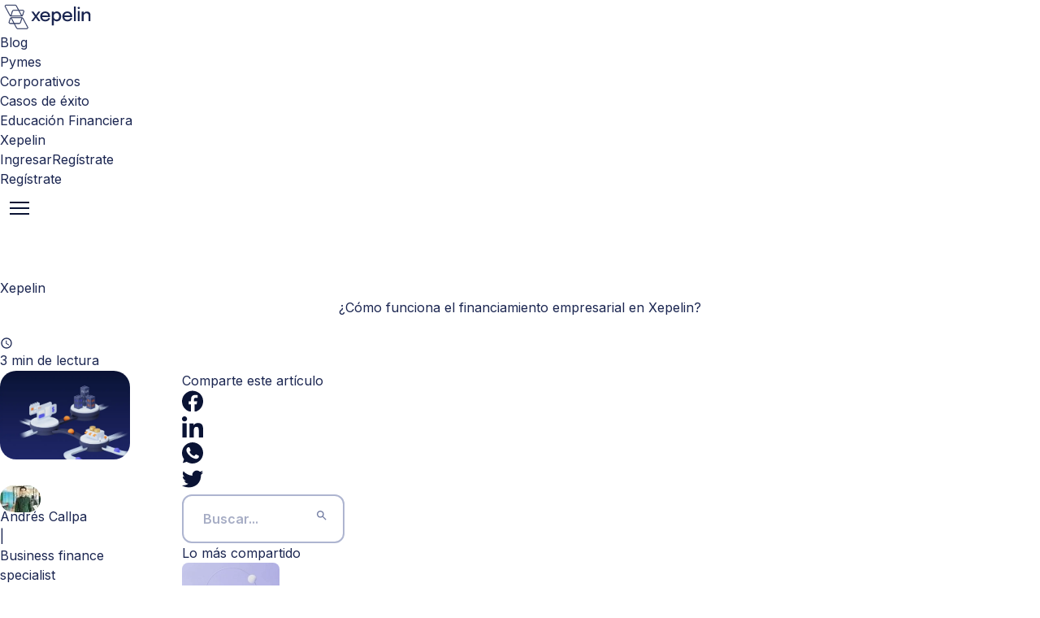

--- FILE ---
content_type: text/html; charset=utf-8
request_url: https://xepelin.com/blog/noticias/como-funciona-financiamiento-empresarial-xepelin
body_size: 36892
content:
<!DOCTYPE html><html lang="es"><head><meta charSet="utf-8"/><link rel="preconnect" href="https://www.googletagmanager.com" crossorigin=""/><link rel="preconnect" href="https://js.hsforms.net" crossorigin=""/><link rel="preconnect" href="https://script.hotjar.com" crossorigin=""/><link rel="preconnect" href="https://connect.facebook.net" crossorigin=""/><link rel="preconnect" href="https://analytics.tiktok.com" crossorigin=""/><link rel="preconnect" href="https://cdn.userway.org" crossorigin=""/><meta name="viewport" content="width=device-width, initial-scale=1"/><link rel="preload" href="/_next/static/media/e4af272ccee01ff0-s.p.woff2" as="font" crossorigin="" type="font/woff2"/><link rel="preload" as="image" href="https://cdn.sanity.io/images/4n68r2aa/production/5902e8f4ed3364299719dd428a5225e99686d815-585x256.svg"/><link rel="preload" as="image" href="https://cdn.sanity.io/images/4n68r2aa/production/dff509e8ce588754c492cce457a69a026f170e86-253x248.svg"/><link rel="preload" as="image" href="https://cdn.sanity.io/images/4n68r2aa/production/f1afa232e92fbec4e38eade3f01a6c8d7ec684a4-1000x250.gif"/><link rel="stylesheet" href="/_next/static/css/8696414957349dfe.css" data-precedence="next"/><link rel="stylesheet" href="/_next/static/css/91b165e35626f3b2.css" data-precedence="next"/><link rel="stylesheet" href="/_next/static/css/c8e1797a3a04974b.css" data-precedence="next"/><link rel="stylesheet" href="/_next/static/css/36b77ed0cdf1c8a2.css" data-precedence="next"/><link rel="stylesheet" href="/_next/static/css/ff30a53aea3456bc.css" data-precedence="next"/><link rel="preload" as="script" fetchPriority="low" href="/_next/static/chunks/webpack-9de360372f1a0cd3.js"/><script src="/_next/static/chunks/fd9d1056-d9b89d0cc3da48d0.js" async=""></script><script src="/_next/static/chunks/8069-5d38a9a7e390899f.js" async=""></script><script src="/_next/static/chunks/main-app-5c0f9b95fd3d20ef.js" async=""></script><script src="/_next/static/chunks/bc9c3264-713b47dfe57f6b25.js" async=""></script><script src="/_next/static/chunks/00cbbcb7-edc2dccbc870a612.js" async=""></script><script src="/_next/static/chunks/39209d7c-39982832473e57be.js" async=""></script><script src="/_next/static/chunks/ec3863c0-a67a6a3731fed82f.js" async=""></script><script src="/_next/static/chunks/dc112a36-6865a23f98529914.js" async=""></script><script src="/_next/static/chunks/1749-8ed608e1a83a874f.js" async=""></script><script src="/_next/static/chunks/544-68e629e6d5446997.js" async=""></script><script src="/_next/static/chunks/8829-c76de67b3f8f2515.js" async=""></script><script src="/_next/static/chunks/5935-adc75bfc30d3f2a3.js" async=""></script><script src="/_next/static/chunks/9504-cfa2da7f55ed960e.js" async=""></script><script src="/_next/static/chunks/7291-be025b7c5b3aa8d5.js" async=""></script><script src="/_next/static/chunks/2794-02fdfb04d275ab94.js" async=""></script><script src="/_next/static/chunks/app/layout-6b0ecad58e9b8134.js" async=""></script><script src="/_next/static/chunks/93854f56-e39464c919c09dc9.js" async=""></script><script src="/_next/static/chunks/6495-d55639df947184cd.js" async=""></script><script src="/_next/static/chunks/146-6fcc5c4f0c9a09dc.js" async=""></script><script src="/_next/static/chunks/626-50ab84360d4179b5.js" async=""></script><script src="/_next/static/chunks/3522-07eb419c997f980c.js" async=""></script><script src="/_next/static/chunks/app/blog/layout-a18f5b6d076b188d.js" async=""></script><script src="/_next/static/chunks/app/blog/%5Bcategory%5D/%5Bslug%5D/page-a0c327b1b75d849b.js" async=""></script><title>Como funciona el financiamiento empresarial en Xepelin</title><meta name="description" content="¿Necesitas liquidez inmediata para tu empresa? Conoce las ventajas del financiamiento empresarial con Xepelin y cómo puede beneficiarte en más de una manera."/><meta name="robots" content="index, follow"/><meta name="google-site-verification" content="28N2fL1upgk4_BwJE1F1Nr6szEnDgkLdAvteBzZqrCQ"/><link rel="canonical" href="https://xepelin.com/blog/noticias/como-funciona-financiamiento-empresarial-xepelin"/><meta property="og:title" content="Como funciona el financiamiento empresarial en Xepelin"/><meta property="og:description" content="¿Necesitas liquidez inmediata para tu empresa? Conoce las ventajas del financiamiento empresarial con Xepelin y cómo puede beneficiarte en más de una manera."/><meta property="og:url" content="https://xepelin.com/blog/noticias/como-funciona-financiamiento-empresarial-xepelin"/><meta property="og:site_name" content="Xepelin"/><meta property="og:image" content="https://cdn.sanity.io/images/4n68r2aa/production/819d6d4b454447ab9fa61fb3c03d42c91ec41ba3-1500x1022.png"/><meta name="twitter:card" content="summary_large_image"/><meta name="twitter:title" content="Como funciona el financiamiento empresarial en Xepelin"/><meta name="twitter:description" content="¿Necesitas liquidez inmediata para tu empresa? Conoce las ventajas del financiamiento empresarial con Xepelin y cómo puede beneficiarte en más de una manera."/><meta name="twitter:image" content="https://cdn.sanity.io/images/4n68r2aa/production/819d6d4b454447ab9fa61fb3c03d42c91ec41ba3-1500x1022.png"/><link rel="icon" href="/favicon.ico" type="image/x-icon" sizes="50x50"/><meta name="next-size-adjust"/><script src="/_next/static/chunks/polyfills-c67a75d1b6f99dc8.js" noModule=""></script></head><body class="__className_37ef13 tailwind"><noscript><iframe src="https://dmbset.xepelin.com/ns.html?id=GTM-PB62N7H" height="0" width="0" style="display:none;visibility:hidden"></iframe></noscript><!--$?--><template id="B:0"></template><!--/$--><!--$--><!--/$--><script src="/_next/static/chunks/webpack-9de360372f1a0cd3.js" async=""></script><div hidden id="S:0"><div class="relative mx-auto min-h-screen max-w-[2460px] overflow-hidden bg-xrabbit-300 transition-colors duration-150 dark:bg-xsky-900"><style data-emotion="css 1k371a6">@media print{.css-1k371a6{position:absolute!important;}}</style><!--$--><div class=""></div><div class="fixed left-0 top-0 z-50 w-full"><div class="relative"></div><header class="grid content-center items-center border-b border-xrabbit-300 bg-transparent py-4 backdrop-blur-sm transition-all duration-300 dark:border-transparent lg:border-none
      
      bg-xrabbit-50" style="top:0px"><div class="mx-auto px-6 py-0 max-w-[80rem]"><div class="grid grid-cols-12 xl:grid-cols-[repeat(18,_minmax(0,_1fr))] gap-6"><div class="relative z-10 col-span-6 flex items-center lg:col-span-2 xl:col-span-3"><a class="flex" aria-label="Logo" href="https://xepelin.com/"><div class="-mb-1 -mt-1"><svg width="120" height="40" viewBox="-5 0 120 30" fill="none" xmlns="http://www.w3.org/2000/svg" class="undefined mx-auto"><path d="M40.5149 15.0238L44.4925 9.56415C44.5133 9.53742 44.5264 9.50548 44.5302 9.47183C44.5342 9.4377 44.5279 9.40318 44.5124 9.37256C44.4984 9.34191 44.4747 9.31677 44.4449 9.30109C44.4169 9.28301 44.3838 9.27431 44.3506 9.27627H42.401C42.3158 9.27665 42.2319 9.29749 42.1564 9.33705C42.0809 9.37661 42.016 9.43373 41.9672 9.50359L39.2116 13.4901L36.3755 9.49763C36.3266 9.42893 36.2624 9.37252 36.1879 9.33285C36.1129 9.2939 36.0293 9.27445 35.9447 9.27627H33.9594C33.927 9.27639 33.8952 9.28494 33.8671 9.30109C33.8386 9.31884 33.8153 9.34384 33.7996 9.37355C33.7857 9.40296 33.7792 9.43535 33.7807 9.46785C33.7841 9.50097 33.7957 9.53271 33.8145 9.56017L37.8893 15.2501L33.6616 20.7345C33.6458 20.7543 33.6346 20.7774 33.6289 20.802C33.6234 20.8262 33.6234 20.8513 33.6289 20.8755C33.6328 20.9003 33.6427 20.9238 33.6576 20.944C33.6714 20.965 33.6897 20.9827 33.7112 20.9956C33.7396 21.013 33.7723 21.0222 33.8055 21.0224H35.7412C35.8235 21.0225 35.9048 21.0035 35.9785 20.9668C36.0522 20.93 36.1159 20.8758 36.1641 20.809L39.1143 16.8036L41.9821 20.811C42.0306 20.8784 42.0946 20.9333 42.1687 20.9708C42.243 21.0078 42.3249 21.0272 42.4079 21.0274H44.4131C44.4461 21.0275 44.4785 21.0182 44.5064 21.0006C44.5343 20.9835 44.5569 20.9591 44.5719 20.9301C44.5869 20.9008 44.5938 20.868 44.5917 20.8351C44.5896 20.8023 44.5786 20.7706 44.56 20.7435L40.5149 15.0238Z" fill="#1B2651"></path><path d="M53.8218 9.86235C52.8499 9.32832 51.754 9.06085 50.6453 9.08709C49.5335 9.06578 48.4348 9.3307 47.4549 9.8564C46.5407 10.3501 45.7839 11.0911 45.271 11.9946C44.7558 12.9741 44.4866 14.0643 44.4866 15.1711C44.4866 16.2779 44.7558 17.3681 45.271 18.3476C45.7711 19.2546 46.5189 20.0007 47.4271 20.4987C48.4153 21.0287 49.5243 21.2924 50.6453 21.264C51.4678 21.2778 52.2875 21.166 53.0763 20.9325C53.7206 20.7359 54.3253 20.4278 54.8631 20.0222C55.3231 19.6774 55.7109 19.2457 56.0047 18.7516C56.2269 18.3771 56.3783 17.9649 56.4513 17.5356C56.4583 17.5099 56.4583 17.4829 56.4513 17.4572C56.4443 17.4321 56.4321 17.4088 56.4156 17.3887C56.3988 17.3688 56.3778 17.3529 56.3541 17.342C56.3299 17.3319 56.3038 17.3272 56.2776 17.3281H54.2427C54.2012 17.3298 54.1618 17.3464 54.1315 17.3748C54.1007 17.4004 54.0788 17.4352 54.069 17.4741C54.025 17.6569 53.9519 17.8316 53.8526 17.9912C53.6889 18.2389 53.4789 18.4526 53.2341 18.6206C52.9211 18.8371 52.5723 18.9967 52.2038 19.0921C51.7212 19.2194 51.2238 19.2822 50.7247 19.2787C49.9968 19.2986 49.2764 19.1275 48.6352 18.7824C48.0571 18.4552 47.5917 17.9607 47.3 17.3639C47.0912 16.9418 46.954 16.4879 46.894 16.0208H56.1119C56.253 16.0208 56.3883 15.9648 56.4881 15.865C56.5879 15.7652 56.6439 15.6299 56.6439 15.4887V15.1344C56.6632 14.0452 56.4114 12.9683 55.9113 12.0005C55.4333 11.1039 54.7081 10.3632 53.8218 9.86632V9.86235ZM46.9079 14.1169C46.9793 13.7141 47.1115 13.3245 47.3 12.9614C47.6011 12.3667 48.0702 11.8735 48.649 11.5429C49.2704 11.2131 49.9669 11.0507 50.6701 11.0714C51.341 11.0515 52.0046 11.2145 52.5899 11.5429C53.083 11.8315 53.4843 12.2538 53.7473 12.7609C53.9615 13.1878 54.0881 13.6532 54.1196 14.1298L46.9079 14.1169Z" fill="#1B2651"></path><path d="M81.0837 9.86237C80.1118 9.32824 79.0159 9.06077 77.9072 9.0871C76.7955 9.06691 75.6972 9.33176 74.7168 9.85641C73.8031 10.3507 73.0464 11.0915 72.533 11.9946C72.0215 12.9753 71.7544 14.065 71.7544 15.1711C71.7544 16.2772 72.0215 17.3669 72.533 18.3476C73.0354 19.2529 73.7826 19.9984 74.689 20.4987C75.6776 21.0277 76.7864 21.2914 77.9072 21.264C78.7296 21.2777 79.5492 21.1649 80.3373 20.9295C80.9841 20.7342 81.5914 20.426 82.131 20.0193C82.5905 19.6754 82.9768 19.2434 83.2676 18.7486C83.4909 18.3748 83.6418 17.9623 83.7123 17.5326C83.7182 17.5068 83.7182 17.48 83.7123 17.4542C83.7051 17.429 83.6926 17.4057 83.6756 17.3857C83.6584 17.3658 83.637 17.3499 83.613 17.3391C83.589 17.3283 83.5629 17.3229 83.5366 17.3232H81.5086C81.4665 17.327 81.4264 17.3433 81.3935 17.3698C81.3605 17.3967 81.338 17.4343 81.3299 17.4761C81.2884 17.6601 81.2145 17.8352 81.1115 17.9932C80.9506 18.2411 80.7425 18.455 80.4991 18.6226C80.1856 18.8372 79.8378 18.9966 79.4707 19.0941C78.9881 19.2194 78.4912 19.2814 77.9926 19.2787C77.2664 19.2974 76.5479 19.1263 75.908 18.7824C75.3284 18.4556 74.8612 17.9611 74.5679 17.3639C74.3615 16.9409 74.2244 16.4874 74.1619 16.0208H83.3798C83.5156 16.0209 83.6463 15.969 83.7451 15.8759C83.8444 15.7834 83.9042 15.6561 83.9118 15.5205V15.1572C83.9325 14.0679 83.6807 12.9906 83.1792 12.0234C82.7052 11.115 81.9771 10.3642 81.0837 9.86237ZM74.1699 14.1169C74.2419 13.7136 74.3758 13.3238 74.5669 12.9614C74.8671 12.3685 75.333 11.8753 75.908 11.5419C76.5253 11.2109 77.2179 11.0453 77.9181 11.0615C78.591 11.0408 79.2567 11.2049 79.8429 11.536C80.3369 11.8228 80.738 12.2456 80.9984 12.754C81.2148 13.1782 81.3434 13.6418 81.3766 14.1169H74.1699Z" fill="#1B2651"></path><path d="M88.1519 2.92068H86.1418C86.1186 2.92059 86.0955 2.92511 86.0741 2.93397C86.0526 2.94283 86.0331 2.95585 86.0167 2.9723C85.9838 3.00561 85.9652 3.05053 85.9651 3.09737V20.9057C85.9651 20.9525 85.9837 20.9975 86.0168 21.0306C86.05 21.0638 86.0949 21.0824 86.1418 21.0824H88.1519C88.1991 21.0823 88.2443 21.0638 88.278 21.0308C88.3109 20.9974 88.3295 20.9525 88.3296 20.9057V3.09837C88.33 3.07488 88.3257 3.05155 88.3169 3.02975C88.3081 3.00796 88.2951 2.98814 88.2785 2.97149C88.2619 2.95483 88.2422 2.94166 88.2205 2.93276C88.1987 2.92387 88.1754 2.91942 88.1519 2.91969V2.92068Z" fill="#1B2651"></path><path d="M92.9164 8.45801H90.9152C90.8919 8.45788 90.8689 8.46236 90.8473 8.47118C90.8258 8.48 90.8062 8.49299 90.7897 8.50941C90.7731 8.52583 90.76 8.54535 90.7511 8.56686C90.7422 8.58836 90.7376 8.61142 90.7376 8.63471V20.899C90.7374 20.9224 90.7419 20.9455 90.7508 20.9672C90.7597 20.9888 90.7728 21.0084 90.7893 21.0249C90.8058 21.0415 90.8255 21.0545 90.8471 21.0634C90.8687 21.0723 90.8919 21.0768 90.9152 21.0767H92.9254C92.9722 21.0764 93.0171 21.0579 93.0504 21.0251C93.067 21.0085 93.08 20.9889 93.0889 20.9672C93.0978 20.9456 93.1022 20.9224 93.1021 20.899V8.63967C93.1027 8.61521 93.0983 8.59088 93.0892 8.56819C93.0799 8.5457 93.0661 8.5254 93.0485 8.50864C93.0311 8.49159 93.0105 8.47837 92.9877 8.46982C92.965 8.46127 92.9407 8.45759 92.9164 8.459V8.45801Z" fill="#1B2651"></path><path d="M105.824 11.205C105.482 10.5573 104.954 10.0269 104.308 9.68226C103.578 9.3121 102.767 9.13023 101.949 9.15318C101.077 9.14741 100.219 9.37719 99.4672 9.81826C98.9054 10.1458 98.412 10.5786 98.0139 11.0928V9.51947C98.0138 9.49563 98.0091 9.47203 98 9.44998C97.9908 9.42802 97.9773 9.40811 97.9603 9.39142C97.9438 9.3749 97.9241 9.36183 97.9024 9.35297C97.8808 9.34411 97.8576 9.33963 97.8342 9.3398H95.7904C95.7669 9.33966 95.7436 9.34404 95.7219 9.3527C95.7003 9.3623 95.6806 9.37538 95.6633 9.39142C95.6477 9.40879 95.6349 9.42857 95.6256 9.44998C95.6156 9.47173 95.6108 9.49554 95.6117 9.51947V20.9102C95.6108 20.9342 95.6156 20.958 95.6256 20.9797C95.6341 21.0016 95.6469 21.0215 95.6633 21.0383C95.6806 21.0543 95.7003 21.0674 95.7219 21.077C95.7436 21.0861 95.7668 21.0908 95.7904 21.0909H97.8273C97.8745 21.0902 97.9197 21.0714 97.9534 21.0383C97.9704 21.0218 97.9836 21.0018 97.9921 20.9797C98.0016 20.9578 98.0064 20.9341 98.006 20.9102V14.6565C97.996 14.057 98.142 13.4652 98.4298 12.9392C98.7048 12.4462 99.1016 12.0319 99.5823 11.7361C100.072 11.4411 100.635 11.2894 101.206 11.2983C101.771 11.2718 102.332 11.3984 102.83 11.6646C103.228 11.9027 103.534 12.2663 103.702 12.698C103.89 13.1834 103.982 13.701 103.972 14.2217V20.8894C103.971 20.9129 103.976 20.9362 103.985 20.9579C103.994 20.9798 104.008 20.9996 104.024 21.0164C104.041 21.0334 104.06 21.0469 104.082 21.0561C104.104 21.0652 104.127 21.0699 104.151 21.07H106.183C106.23 21.0699 106.275 21.0514 106.309 21.0184C106.325 21.0019 106.338 20.9822 106.347 20.9606C106.356 20.9389 106.36 20.9157 106.36 20.8924V13.5695C106.378 12.7493 106.194 11.9373 105.824 11.205Z" fill="#1B2651"></path><path d="M90.5231 4.75029C90.5204 4.57437 90.5552 4.39988 90.6252 4.23847C90.6952 4.07706 90.7988 3.93241 90.9291 3.8142C91.0592 3.69558 91.2132 3.60622 91.3808 3.55214C91.5484 3.49774 91.7257 3.47946 91.9009 3.49854C92.0797 3.4805 92.2604 3.49874 92.432 3.55214C92.6012 3.60646 92.7572 3.69528 92.8903 3.81301C93.0234 3.93073 93.1307 4.07479 93.2053 4.23608C93.2796 4.39749 93.3195 4.57261 93.3224 4.75029C93.3188 4.92768 93.2775 5.10227 93.2013 5.2625C93.1279 5.42415 93.0214 5.56857 92.8886 5.68636C92.7558 5.80409 92.5999 5.89299 92.431 5.94743C92.2595 6.00314 92.0783 6.02274 91.8989 6.005C91.6355 6.03149 91.3704 5.97368 91.1419 5.83989C90.9133 5.7061 90.7332 5.50323 90.6273 5.26051C90.5594 5.09911 90.5256 4.92539 90.5281 4.75029H90.5231Z" fill="#1B2651"></path><path d="M69.513 11.8339C69.1253 11.1028 68.5685 10.4748 67.8891 10.0023C67.2097 9.5298 66.4272 9.22645 65.6068 9.11749C64.7864 9.00854 63.9519 9.09713 63.1727 9.3759C62.3934 9.65466 61.6921 10.1155 61.127 10.7202V9.47933C61.1268 9.4555 61.1221 9.43192 61.1131 9.40984C61.1041 9.38805 61.0906 9.36842 61.0734 9.35227C61.0572 9.3354 61.0375 9.3222 61.0158 9.31355C60.994 9.3048 60.9708 9.30041 60.9473 9.30065H58.9094C58.8624 9.30065 58.8174 9.31923 58.7841 9.35234C58.7508 9.38545 58.732 9.43039 58.7317 9.47734V26.1133C58.7315 26.1371 58.7358 26.1607 58.7446 26.1828C58.7535 26.2047 58.7666 26.2246 58.7833 26.2414C58.7997 26.259 58.8195 26.2732 58.8415 26.2829C58.8635 26.2926 58.8873 26.2977 58.9114 26.2979H60.9562C60.9803 26.2977 61.0041 26.2926 61.0261 26.2829C61.0481 26.2732 61.0679 26.259 61.0843 26.2414C61.101 26.2246 61.1141 26.2047 61.123 26.1828C61.1318 26.1607 61.1362 26.1371 61.1359 26.1133V19.5548C61.4966 19.953 61.9148 20.295 62.3767 20.5693C63.145 21.029 64.0246 21.2693 64.9199 21.2642C65.8607 21.2725 66.7864 21.0277 67.6001 20.5554C68.4354 20.0646 69.1121 19.3442 69.5497 18.4798C70.0646 17.4399 70.3161 16.2894 70.2823 15.1295C70.3114 13.9833 70.0465 12.8488 69.513 11.8339ZM64.4633 19.0803C62.1038 19.0803 61.1607 17.3074 61.1607 15.1256C61.1607 12.9437 62.1742 11.1708 64.4633 11.1708C66.7524 11.1708 67.7679 12.9467 67.7679 15.1285C67.7679 17.3104 66.809 19.0992 64.4643 19.0992L64.4633 19.0803Z" fill="#1B2651"></path><path d="M24.6035 8.68373C24.5689 8.44369 24.4771 8.21548 24.3359 8.01835C24.1946 7.82121 24.008 7.66092 23.7918 7.551C23.5766 7.44005 23.3377 7.38283 23.0955 7.3842H18.2155L15.2314 1.80979C15.1002 1.56466 14.9048 1.35981 14.6662 1.21717C14.4275 1.07453 14.1546 0.999464 13.8766 1H2.51923C2.25659 0.999744 1.99838 1.06765 1.76984 1.19707C1.5413 1.32649 1.35026 1.513 1.21539 1.73837C1.08052 1.96373 1.00645 2.22024 1.0004 2.48281C0.994358 2.74538 1.05656 3.00503 1.18091 3.23636L6.98226 14.0671C6.99681 14.0952 7.01135 14.1224 7.0259 14.1476L7.05402 14.198C7.0537 14.2009 7.0537 14.2038 7.05402 14.2067C7.15852 14.406 7.30552 14.5798 7.48462 14.7159C7.61668 14.8169 7.76444 14.8955 7.92199 14.9486C8.013 14.9784 8.10698 14.9983 8.20227 15.0078C8.27209 15.0166 8.34235 15.0215 8.41272 15.0223H21.6098C21.8488 15.0313 22.0862 14.9797 22.2999 14.8722C22.5135 14.7646 22.6965 14.6048 22.8317 14.4075C22.8589 14.3697 22.9006 14.3047 22.9287 14.2649L22.9442 14.2388C22.9568 14.2145 22.9685 14.1893 22.9801 14.1641L22.9927 14.136C23.0082 14.0991 23.0218 14.0622 23.0363 14.0244L23.0538 13.9759C23.0538 13.9759 24.0653 10.8493 24.5395 9.39653C24.6171 9.16738 24.6391 8.92305 24.6035 8.68373ZM1.69297 2.96191C1.61629 2.81912 1.57797 2.65887 1.58175 2.49684C1.58554 2.3348 1.6313 2.17652 1.71456 2.03746C1.79781 1.89841 1.91573 1.78333 2.05677 1.70347C2.19781 1.62362 2.35716 1.58173 2.51923 1.58188H13.8766C14.0486 1.58214 14.2173 1.62898 14.3649 1.71743C14.5124 1.80588 14.6332 1.93264 14.7145 2.08424L17.5531 7.3842H11.5238C11.2029 7.38461 10.8903 7.48665 10.6308 7.67568C10.3714 7.86471 10.1785 8.13102 10.0798 8.43643L8.36035 13.7878C8.33833 13.8467 8.30466 13.9005 8.26137 13.946C8.21807 13.9916 8.16604 14.028 8.10837 14.0529C8.0507 14.0779 7.98858 14.091 7.92573 14.0915C7.86288 14.0919 7.80059 14.0797 7.74258 14.0555C7.71327 14.0428 7.68532 14.0272 7.65918 14.0089C7.60286 13.9675 7.55675 13.9138 7.52438 13.8518C7.51662 13.8382 7.50886 13.8246 7.50207 13.8101L1.69297 2.96191ZM8.59989 14.4279C8.74159 14.3094 8.84935 14.1554 8.91216 13.9818L10.6365 8.61585C10.6975 8.42745 10.8166 8.26322 10.9767 8.14667C11.1368 8.03012 11.3297 7.96724 11.5277 7.96705H17.8644L21.1617 14.1224C21.2219 14.2385 21.3042 14.3416 21.4042 14.4259L8.59989 14.4279ZM23.9848 9.21324C23.015 12.1983 22.5999 13.46 22.4962 13.7771C22.4757 13.8466 22.4368 13.9093 22.3837 13.9585C22.3603 13.9788 22.3353 13.9973 22.309 14.0138C22.2429 14.0538 22.1679 14.0768 22.0907 14.0807C22.0135 14.0846 21.9366 14.0693 21.8668 14.0361C21.8504 14.0283 21.8345 14.0195 21.8192 14.0099C21.7528 13.9651 21.6991 13.904 21.6631 13.8324L18.5229 7.96705H23.0965C23.2464 7.9664 23.3943 8.00175 23.5278 8.07015C23.6613 8.13854 23.7763 8.23797 23.8634 8.36008C23.9504 8.48219 24.0069 8.62341 24.028 8.77187C24.0491 8.92033 24.0343 9.0717 23.9848 9.21324Z" fill="#1B2651" stroke="#1B2651" stroke-width="0.435157"></path><path d="M5.85501 22.8424C5.89053 23.0822 5.9827 23.31 6.12387 23.507C6.26504 23.704 6.45114 23.8645 6.66673 23.9752C6.88203 24.086 7.1209 24.1432 7.36305 24.142H12.247L15.231 29.7164C15.3623 29.9606 15.5572 30.1648 15.795 30.3073C16.0328 30.4499 16.3047 30.5255 16.582 30.5262H27.9393C28.2017 30.527 28.4599 30.4602 28.689 30.3322C29.0332 30.1365 29.2875 29.8141 29.3976 29.4337C29.5078 29.0533 29.4651 28.645 29.2786 28.2956L23.4763 17.4591C23.4631 17.4315 23.4485 17.4046 23.4326 17.3786L23.4055 17.3281L23.3997 17.3194C23.216 16.9682 22.903 16.7022 22.5269 16.5775C22.4362 16.5476 22.3425 16.5278 22.2476 16.5184C22.1774 16.5096 22.1068 16.5047 22.0361 16.5038H8.84684C8.60782 16.4948 8.37042 16.5465 8.15675 16.654C7.94309 16.7615 7.76012 16.9214 7.62489 17.1187C7.59871 17.1565 7.55701 17.2215 7.53276 17.2612L7.51822 17.2874C7.50464 17.3117 7.493 17.3369 7.48137 17.3621L7.46876 17.3902C7.45324 17.4271 7.43966 17.4639 7.42609 17.5017L7.40766 17.5502C7.40766 17.5502 6.39713 20.6769 5.92192 22.1296C5.84335 22.3585 5.82042 22.6029 5.85501 22.8424ZM28.7656 28.5643C28.842 28.7071 28.88 28.8673 28.8761 29.0292C28.8722 29.1911 28.8264 29.3493 28.7432 29.4882C28.66 29.6272 28.5422 29.7422 28.4013 29.8222C28.2605 29.9021 28.1013 29.9442 27.9393 29.9443H16.5829C16.4107 29.944 16.2417 29.8971 16.094 29.8084C15.9463 29.7198 15.8254 29.5928 15.7441 29.441L12.9064 24.142H18.9318C19.2529 24.1418 19.5656 24.0399 19.8251 23.8509C20.0845 23.6618 20.2774 23.3953 20.3758 23.0897L22.0943 17.7384C22.1161 17.6793 22.1496 17.6253 22.1929 17.5796C22.2361 17.5339 22.2882 17.4974 22.346 17.4724C22.4037 17.4474 22.4659 17.4343 22.5288 17.4341C22.5918 17.4338 22.6541 17.4462 22.7121 17.4707C22.7412 17.4834 22.7691 17.4986 22.7955 17.5163C22.8519 17.5583 22.8983 17.6123 22.9313 17.6744C22.939 17.687 22.9458 17.7015 22.9536 17.7161L28.7656 28.5643ZM21.8587 17.0993C21.7171 17.2178 21.6093 17.3717 21.5464 17.5454L19.8221 22.9113C19.7615 23.0998 19.6426 23.2641 19.4826 23.3807C19.3227 23.4973 19.1298 23.5601 18.9318 23.5601H12.5903L9.29295 17.4048C9.2328 17.2887 9.15042 17.1855 9.0505 17.1012L21.8587 17.0993ZM6.47374 22.3129C7.45033 19.3298 7.85959 18.0691 7.96239 17.75C7.98323 17.6807 8.02204 17.6181 8.07488 17.5687C8.0978 17.5477 8.12282 17.5292 8.14956 17.5134C8.21583 17.4733 8.291 17.4503 8.36835 17.4464C8.44569 17.4425 8.5228 17.4579 8.59276 17.4911C8.60879 17.4988 8.62434 17.5076 8.63931 17.5173C8.7062 17.5618 8.76035 17.6229 8.79641 17.6947L11.9357 23.5601H7.36208C7.21252 23.5597 7.0651 23.5245 6.93149 23.4573C6.79855 23.3888 6.68383 23.2897 6.59681 23.1681C6.50979 23.0465 6.45298 22.906 6.43107 22.7581C6.40991 22.6084 6.42453 22.4558 6.47374 22.3129Z" fill="#1B2651" stroke="#1B2651" stroke-width="0.435157"></path></svg></div></a></div><nav class="col-span-7 hidden items-center justify-start lg:-ml-4 lg:flex xl:col-span-12"><ul class="hidden gap-7 lg:flex xl:gap-12"><li class="relative"><div><a class="relative z-10 flex cursor-pointer items-center py-[11px] text-xs font-semibold tracking-wide text-xsky-700 transition duration-300 hover:text-xindigo-500 xl:text-sm" target="_self" rel="" href="https://xepelin.com/blog">Blog</a></div></li><li class="relative"><div><a class="relative z-10 flex cursor-pointer items-center py-[11px] text-xs font-semibold tracking-wide text-xsky-700 transition duration-300 hover:text-xindigo-500 xl:text-sm" target="_self" rel="" href="https://xepelin.com/blog/pymes">Pymes</a></div></li><li class="relative"><div><a class="relative z-10 flex cursor-pointer items-center py-[11px] text-xs font-semibold tracking-wide text-xsky-700 transition duration-300 hover:text-xindigo-500 xl:text-sm" target="_self" rel="" href="https://xepelin.com/blog/corporativos">Corporativos</a></div></li><li class="relative"><div><a class="relative z-10 flex cursor-pointer items-center py-[11px] text-xs font-semibold tracking-wide text-xsky-700 transition duration-300 hover:text-xindigo-500 xl:text-sm" target="_self" rel="" href="https://xepelin.com/blog/empresarios-exitosos">Casos de éxito</a></div></li><li class="relative"><div><a class="relative z-10 flex cursor-pointer items-center py-[11px] text-xs font-semibold tracking-wide text-xsky-700 transition duration-300 hover:text-xindigo-500 xl:text-sm" target="_self" rel="" href="https://xepelin.com/blog/educacion-financiera">Educación Financiera</a></div></li><li class="relative"><div><a class="relative z-10 flex cursor-pointer items-center py-[11px] text-xs font-semibold tracking-wide hover:text-xindigo-500 xl:text-sm text-xindigo-500 opacity-100 transition duration-300" target="_self" rel="" href="https://xepelin.com/blog/noticias">Xepelin</a></div></li></ul></nav><div class="relative z-10 col-span-3 hidden lg:flex lg:items-center lg:justify-end 2xl:-right-14"><a class="inline-flex cursor-pointer items-center justify-center rounded-lg border border-transparent text-center font-semibold text-xindigo-500 transition duration-500 disabled:pointer-events-none disabled:cursor-not-allowed disabled:bg-disabled underline hover:text-xindigo-500 dark:text-xrabbit-100 whitespace-nowrap px-3 py-2 text-xs leading-normal md:px-6 md:text-sm ml-4 first:ml-0" id="ingresar-web" href="https://app.xepelin.com/login/">Ingresar</a><a class="inline-flex cursor-pointer items-center justify-center rounded-lg border border-transparent text-center font-semibold transition duration-500 disabled:pointer-events-none disabled:cursor-not-allowed disabled:bg-disabled bg-xindigo-500 text-xrabbit-50 hover:bg-primary-dark disabled:text-text-disabled whitespace-nowrap px-3 py-2 text-xs leading-normal md:px-6 md:text-sm ml-4 first:ml-0" id="registration-started" href="https://app.xepelin.com/register/">Regístrate</a></div><div class="relative z-10 col-span-5 mr-8 flex items-center justify-end md:mr-1 lg:hidden"><a class="inline-flex cursor-pointer items-center justify-center rounded-lg border border-transparent text-center font-semibold transition duration-500 disabled:pointer-events-none disabled:cursor-not-allowed disabled:bg-disabled bg-xindigo-500 text-xrabbit-50 hover:bg-primary-dark disabled:text-text-disabled whitespace-nowrap px-3 py-2 text-xs leading-normal md:px-6 md:text-sm ml-4 !px-5 first:ml-0" href="https://app.xepelin.com/register/">Regístrate</a></div><div class="col-span-1 flex justify-end lg:hidden"><button aria-label="Menu" class="-mb-1.5 -mt-1.5"><div class="hamburger-react" aria-label="Menu" aria-expanded="false" role="button" style="cursor:pointer;height:48px;position:relative;transition:0.4s cubic-bezier(0, 0, 0, 1);user-select:none;width:48px;outline:none" tabindex="0"><div style="transition:0.2s cubic-bezier(0, 0, 0, 1) 0.2s;transform:none"><div style="background:#0a1334;height:2px;left:12px;position:absolute;width:24px;top:16px;transition:0.2s cubic-bezier(0, 0, 0, 1) 0s;transform:none"></div></div><div style="transition:0.2s cubic-bezier(0, 0, 0, 1);opacity:1"><div style="background:#0a1334;height:2px;left:12px;position:absolute;width:24px;top:23px;transition:0.2s cubic-bezier(0, 0, 0, 1)"></div></div><div style="transition:0.2s cubic-bezier(0, 0, 0, 1) 0.2s;transform:none"><div style="background:#0a1334;height:2px;left:12px;position:absolute;width:24px;top:30px;transition:0.2s cubic-bezier(0, 0, 0, 1) 0s;transform:none"></div></div></div></button></div></div></div></header></div><!--/$--><main><div class="ArticleSingle_root__2oGlz pt-24"><div class="ArticleSingle_wrapper__I9R7j"><div class="mx-auto px-6 py-0 max-w-[67.5rem]"><div class="mb-4 grid justify-center text-center"><a class="text-primary-main no-underline" href="https://xepelin.com/blog/noticias">Xepelin</a></div><h1 class="text-4xl lg:text-5xl xl:text-[3.5rem] dark:text-xrabbit-200 leading-tight lg:leading-tight md:leading-tight font-semibold -tracking-wide [&amp;_span]:text-primary-main [&amp;_strong]:text-primary-main [&amp;_strong]:font-semibold ArticleSingle_title__0DNjm" as="h1">¿Cómo funciona el financiamiento empresarial en Xepelin?</h1><div class="mb-12 flex justify-center gap-6"><div class="flex items-center justify-center gap-2"><svg stroke="currentColor" fill="currentColor" stroke-width="0" viewBox="0 0 24 24" class="text-grey-600" height="1em" width="1em" xmlns="http://www.w3.org/2000/svg"><path fill="none" d="M0 0h24v24H0z"></path><path d="M11.99 2C6.47 2 2 6.48 2 12s4.47 10 9.99 10C17.52 22 22 17.52 22 12S17.52 2 11.99 2zM12 20c-4.42 0-8-3.58-8-8s3.58-8 8-8 8 3.58 8 8-3.58 8-8 8z"></path><path d="M12.5 7H11v6l5.25 3.15.75-1.23-4.5-2.67z"></path></svg><div class="Text_body__snVk8 text-base dark:text-text-disabled dark:[&amp;_a]:text-tertiary-main text-grey-600" as="div">3<!-- --> min de lectura</div></div></div></div><div class="mx-auto px-6 py-0 max-w-[67.5rem]"><div class="ArticleSingle_contentGrid__WuUYO"><div class="grid md:col-span-4"><div class="ArticleSingle_image__j2jId"><img alt="financiamiento empresarial xepelin" loading="lazy" width="800" height="450" decoding="async" data-nimg="1" style="color:transparent;object-fit:cover" srcSet="/_next/image?url=https%3A%2F%2Fcdn.sanity.io%2Fimages%2F4n68r2aa%2Fproduction%2F819d6d4b454447ab9fa61fb3c03d42c91ec41ba3-1500x1022.png%3Fw%3D800%26q%3D75%26fit%3Dclip&amp;w=828&amp;q=75 1x, /_next/image?url=https%3A%2F%2Fcdn.sanity.io%2Fimages%2F4n68r2aa%2Fproduction%2F819d6d4b454447ab9fa61fb3c03d42c91ec41ba3-1500x1022.png%3Fw%3D800%26q%3D75%26fit%3Dclip&amp;w=1920&amp;q=75 2x" src="/_next/image?url=https%3A%2F%2Fcdn.sanity.io%2Fimages%2F4n68r2aa%2Fproduction%2F819d6d4b454447ab9fa61fb3c03d42c91ec41ba3-1500x1022.png%3Fw%3D800%26q%3D75%26fit%3Dclip&amp;w=1920&amp;q=75"/></div><div class="mb-6 flex items-center gap-4"><div class="ArticleSingle_authorImage__8FILj"><img alt="Andrés Callpa" loading="lazy" width="50" height="50" decoding="async" data-nimg="1" style="color:transparent;object-fit:cover" srcSet="/_next/image?url=https%3A%2F%2Fcdn.sanity.io%2Fimages%2F4n68r2aa%2Fproduction%2F4555c6b2082b697deb8e82eafbbd0a7c33c7cc63-7565x5046.jpg%3Fw%3D50%26q%3D75%26fit%3Dclip&amp;w=64&amp;q=75 1x, /_next/image?url=https%3A%2F%2Fcdn.sanity.io%2Fimages%2F4n68r2aa%2Fproduction%2F4555c6b2082b697deb8e82eafbbd0a7c33c7cc63-7565x5046.jpg%3Fw%3D50%26q%3D75%26fit%3Dclip&amp;w=128&amp;q=75 2x" src="/_next/image?url=https%3A%2F%2Fcdn.sanity.io%2Fimages%2F4n68r2aa%2Fproduction%2F4555c6b2082b697deb8e82eafbbd0a7c33c7cc63-7565x5046.jpg%3Fw%3D50%26q%3D75%26fit%3Dclip&amp;w=128&amp;q=75"/></div><div class="flex gap-2"><div class="text-sm dark:text-text-disabled" as="div">Andrés Callpa</div><div class="text-sm dark:text-text-disabled" as="div">|</div><div class="text-sm dark:text-text-disabled" as="div"> <!-- -->Business finance specialist</div></div></div><div><div class="text-base dark:text-text-disabled md:text-xl mb-4 font-semibold" as="div">Tabla de Contenidos:</div><ol class="mb-6 grid justify-start justify-items-start text-left" style="counter-reset:list"><li class="ArticleSingle_TOCListItem__39MR3"><a href="#¿qué-necesidades-cubrimos?"><div class="inline-flex cursor-pointer items-center justify-center rounded-lg border border-transparent text-center font-semibold text-xindigo-500 transition duration-500 disabled:pointer-events-none disabled:cursor-not-allowed disabled:bg-disabled underline hover:text-xindigo-500 dark:text-xrabbit-100 px-[32px] py-[10px] text-[14px] leading-relaxed md:px-10 md:py-3.5 md:text-base ArticleSingle_TOCLink__Kragc"> <!-- -->¿Qué necesidades cubrimos?</div></a></li><li class="ArticleSingle_TOCListItem__39MR3"><a href="#ventajas-que-ofrecemos"><div class="inline-flex cursor-pointer items-center justify-center rounded-lg border border-transparent text-center font-semibold text-xindigo-500 transition duration-500 disabled:pointer-events-none disabled:cursor-not-allowed disabled:bg-disabled underline hover:text-xindigo-500 dark:text-xrabbit-100 px-[32px] py-[10px] text-[14px] leading-relaxed md:px-10 md:py-3.5 md:text-base ArticleSingle_TOCLink__Kragc"> <!-- -->Ventajas que ofrecemos</div></a></li><li class="ArticleSingle_TOCListItem__39MR3"><a href="#¿cómo-xepelin-fortalece-tu-empresa-y-ofrece-soluciones-rápidas?"><div class="inline-flex cursor-pointer items-center justify-center rounded-lg border border-transparent text-center font-semibold text-xindigo-500 transition duration-500 disabled:pointer-events-none disabled:cursor-not-allowed disabled:bg-disabled underline hover:text-xindigo-500 dark:text-xrabbit-100 px-[32px] py-[10px] text-[14px] leading-relaxed md:px-10 md:py-3.5 md:text-base ArticleSingle_TOCLink__Kragc"> <!-- -->¿Cómo Xepelin fortalece tu empresa y ofrece soluciones rápidas?</div></a></li><li class="ArticleSingle_TOCListItem__39MR3"><a href="#requisitos-para-acceder-a-soluciones-financieras-en-xepelin"><div class="inline-flex cursor-pointer items-center justify-center rounded-lg border border-transparent text-center font-semibold text-xindigo-500 transition duration-500 disabled:pointer-events-none disabled:cursor-not-allowed disabled:bg-disabled underline hover:text-xindigo-500 dark:text-xrabbit-100 px-[32px] py-[10px] text-[14px] leading-relaxed md:px-10 md:py-3.5 md:text-base ArticleSingle_TOCLink__Kragc"> <!-- -->Requisitos para acceder a soluciones financieras en Xepelin</div></a></li><li class="ArticleSingle_TOCListItem__39MR3"><a href="#casos-de-éxito-de-empresas-que-optaron-por-financiamiento-alternativo"><div class="inline-flex cursor-pointer items-center justify-center rounded-lg border border-transparent text-center font-semibold text-xindigo-500 transition duration-500 disabled:pointer-events-none disabled:cursor-not-allowed disabled:bg-disabled underline hover:text-xindigo-500 dark:text-xrabbit-100 px-[32px] py-[10px] text-[14px] leading-relaxed md:px-10 md:py-3.5 md:text-base ArticleSingle_TOCLink__Kragc"> <!-- -->Casos de éxito de empresas que optaron por financiamiento alternativo</div></a></li><li class="ArticleSingle_TOCListItem__39MR3"><a href="#¿por-qué-una-empresa-que-está-batallando-con-sus-finanzas-le-conviene-el-factoraje-o-factoring?"><div class="inline-flex cursor-pointer items-center justify-center rounded-lg border border-transparent text-center font-semibold text-xindigo-500 transition duration-500 disabled:pointer-events-none disabled:cursor-not-allowed disabled:bg-disabled underline hover:text-xindigo-500 dark:text-xrabbit-100 px-[32px] py-[10px] text-[14px] leading-relaxed md:px-10 md:py-3.5 md:text-base ArticleSingle_TOCLink__Kragc"> <!-- -->¿Por qué una empresa que está batallando con sus finanzas le conviene el factoraje o factoring?</div></a></li></ol></div><article><div class="relative"><p class="mb-8 text-base leading-relaxed dark:text-xrabbit-50 md:text-xl md:leading-relaxed [&amp;_strong]:font-semibold">En el mundo empresarial, <strong>el acceso a financiamiento ágil y justo es crucial para el crecimiento y la estabilidad de las empresas</strong>, especialmente para las pequeñas y medianas empresas (PYMEs). Sin embargo, durante mucho tiempo, el sector financiero tradicional ha favorecido a las grandes corporaciones, dejando a las PYMEs en desventaja.</p><p class="mb-8 text-base leading-relaxed dark:text-xrabbit-50 md:text-xl md:leading-relaxed [&amp;_strong]:font-semibold">De ahí <strong>surge Xepelin, una fintech que está cambiando este panorama y brindando a las empresas en América Latina acceso a servicios financieros de calidad.</strong> Nuestra misión es democratizar los servicios financieros y empoderar a más de un millón de empresas con soluciones personalizadas, ágiles y 100% digitales.</p><h2 id="¿qué-necesidades-cubrimos?" class="font-semibold [&amp;_span]:text-primary-main [&amp;_strong]:font-semibold mb-4 text-lg text-text-primary dark:text-xrabbit-50 md:leading-[1.55] lg:text-2xl [&amp;_strong]:text-text-primary" as="h2"><strong>¿Qué necesidades cubrimos?</strong></h2><p class="mb-8 text-base leading-relaxed dark:text-xrabbit-50 md:text-xl md:leading-relaxed [&amp;_strong]:font-semibold"><strong>Xepelin cubre una variedad de necesidades críticas para empresas, </strong>que tienen que ver con lo que tenga el objetivo de impulsar el crecimiento y la estabilidad financiera de las empresas. Como la gestión de flujo de efectivo, las relaciones con proveedores y clientes, la optimización de procesos financieros, etcétera.</p><p class="mb-8 text-base leading-relaxed dark:text-xrabbit-50 md:text-xl md:leading-relaxed [&amp;_strong]:font-semibold">En un entorno donde la liquidez es necesaria para cubrir todas las obligaciones de corto plazo, <strong>somos un aliado ágil y tecnológico, ya que proporcionamos el flujo de efectivo necesario para que tu empresa pueda operar sin interrupciones </strong>y afrontar gastos operativos y emergencias mediante el adelanto de cobro de facturas, sin generar endeudamiento, ya que se trata de las pagos por cobrar que ya están gestionados.</p><p class="mb-8 text-base leading-relaxed dark:text-xrabbit-50 md:text-xl md:leading-relaxed [&amp;_strong]:font-semibold">Aquí hay algunos ejemplos específicos de <strong>cómo en Xepelin podemos ayudar a tu empresa:</strong></p><ul class="mb-8"><li class="Text_body__snVk8 text-base dark:text-text-disabled dark:[&amp;_a]:text-tertiary-main mb-2 ml-5 list-disc undefined" as="li"><a class="inline-flex cursor-pointer items-center justify-center rounded-lg border border-transparent text-center font-semibold text-xindigo-500 transition duration-500 disabled:pointer-events-none disabled:cursor-not-allowed disabled:bg-disabled underline hover:text-xindigo-500 dark:text-xrabbit-100 px-[32px] py-[10px] text-[14px] leading-relaxed md:px-10 md:py-3.5 md:text-base !inline !px-0 !py-0" style="font-size:inherit" href="https://xepelin.com/corporativos/factoraje"><span class="text-[#4C63F6]" style="text-decoration-color:#4C63F6"><strong>Pronto Pago</strong></span></a>: para acercar el financiamiento a tus proveedores con las mejores condiciones, mientras que fomentas la responsabilidad social con las pymes (ESG) en caso de corporativos.O para pymes que son proveedores de grandes empresas en convenio con Xepelin, reciben su pago por adelantado con condiciones preferenciales.</li><li class="Text_body__snVk8 text-base dark:text-text-disabled dark:[&amp;_a]:text-tertiary-main mb-2 ml-5 list-disc undefined" as="li"><strong><a class="inline-flex cursor-pointer items-center justify-center rounded-lg border border-transparent text-center font-semibold text-xindigo-500 transition duration-500 disabled:pointer-events-none disabled:cursor-not-allowed disabled:bg-disabled underline hover:text-xindigo-500 dark:text-xrabbit-100 px-[32px] py-[10px] text-[14px] leading-relaxed md:px-10 md:py-3.5 md:text-base !inline !px-0 !py-0" style="font-size:inherit" href="https://xepelin.com/factoring"><span class="text-[#4C63F6]" style="text-decoration-color:#4C63F6">Adelanto de Facturas</span></a> para crecimiento rápido</strong>: en casos de rápido crecimiento empresarial o un aumento repentino en las ventas, el Financiamiento Directo de Xepelin facilita el adelanto de cobros de facturas. Esto proporciona la liquidez necesaria para cubrir los gastos de producción y responder efectivamente a la demanda.</li><li class="Text_body__snVk8 text-base dark:text-text-disabled dark:[&amp;_a]:text-tertiary-main mb-2 ml-5 list-disc undefined" as="li"><strong><a class="inline-flex cursor-pointer items-center justify-center rounded-lg border border-transparent text-center font-semibold text-xindigo-500 transition duration-500 disabled:pointer-events-none disabled:cursor-not-allowed disabled:bg-disabled underline hover:text-xindigo-500 dark:text-xrabbit-100 px-[32px] py-[10px] text-[14px] leading-relaxed md:px-10 md:py-3.5 md:text-base !inline !px-0 !py-0" style="font-size:inherit" href="https://xepelin.com/mx/financiamiento/financiamiento-cuentas-por-pagar?utm_campaign=Fuente%20general%3A%20Inbound&amp;utm_source=blog&amp;utm_medium=internal&amp;utm_term=como%20funciona%20el%20financiamiento%20empresarial&amp;utm_content=content"><span class="text-[#4C63F6]" style="text-decoration-color:#4C63F6">Financiamiento de Pagos</span></a> para flexibilidad en pagos a proveedores:</strong> ya que puedes postergar los pagos a tus proveedores mientras Xepelin les paga hoy. Esto permite a tu empresa utilizar el dinero disponible para necesidades inmediatas, mejorando la liquidez y evitando desfases entre ingresos y egresos.</li><li class="Text_body__snVk8 text-base dark:text-text-disabled dark:[&amp;_a]:text-tertiary-main mb-2 ml-5 list-disc undefined" as="li"><strong><a class="inline-flex cursor-pointer items-center justify-center rounded-lg border border-transparent text-center font-semibold text-xindigo-500 transition duration-500 disabled:pointer-events-none disabled:cursor-not-allowed disabled:bg-disabled underline hover:text-xindigo-500 dark:text-xrabbit-100 px-[32px] py-[10px] text-[14px] leading-relaxed md:px-10 md:py-3.5 md:text-base !inline !px-0 !py-0" style="font-size:inherit" href="https://xepelin.com/financiamiento/financiamiento-cuentas-por-pagar"><span class="text-[#4C63F6]" style="text-decoration-color:#4C63F6">Financiamiento de pagos internacionales</span></a> para acciones globales</strong>: si tu empresa realiza importaciones y necesitas aplazar el pago, pero no quieres romper relaciones con tu proveedor o pagar de más por retrasarte. Xepelin le paga hoy a tu proveedor de cualquier parte del mundo y tú nos pagas después.</li><li class="Text_body__snVk8 text-base dark:text-text-disabled dark:[&amp;_a]:text-tertiary-main mb-2 ml-5 list-disc undefined" as="li"><a class="inline-flex cursor-pointer items-center justify-center rounded-lg border border-transparent text-center font-semibold text-xindigo-500 transition duration-500 disabled:pointer-events-none disabled:cursor-not-allowed disabled:bg-disabled underline hover:text-xindigo-500 dark:text-xrabbit-100 px-[32px] py-[10px] text-[14px] leading-relaxed md:px-10 md:py-3.5 md:text-base !inline !px-0 !py-0" style="font-size:inherit" href="https://xepelin.com/data-product"><span class="text-[#4C63F6]" style="text-decoration-color:#4C63F6"><strong>Gestión de mi Ecosistema</strong></span></a> para evaluar a tu red de clientes y proveedores. Una herramienta que te dará la tranquilidad de trabajar con una red confiable y segura.</li><li class="Text_body__snVk8 text-base dark:text-text-disabled dark:[&amp;_a]:text-tertiary-main mb-2 ml-5 list-disc undefined" as="li"><a class="inline-flex cursor-pointer items-center justify-center rounded-lg border border-transparent text-center font-semibold text-xindigo-500 transition duration-500 disabled:pointer-events-none disabled:cursor-not-allowed disabled:bg-disabled underline hover:text-xindigo-500 dark:text-xrabbit-100 px-[32px] py-[10px] text-[14px] leading-relaxed md:px-10 md:py-3.5 md:text-base !inline !px-0 !py-0" style="font-size:inherit" href="https://xepelin.com/mx/xsuite"><span class="text-[#4C63F6]" style="text-decoration-color:#4C63F6"><strong>Xepelin Suite</strong></span></a>: Obtén una visión completa de tu negocio y gestiona con precisión usando nuestra suite de productos 100% digitales.</li></ul><a target="_blank" href="https://xepelin.com/mx/credito/credito-pyme"><video class="mb-10 rounded-2xl focus:outline-none" src="https://cdn.sanity.io/files/4n68r2aa/production/e455bb9a140fb59717c473032e5e557613d133d0.mp4" title="Financiamiento Directo" autoPlay="" loop="" muted="" playsInline=""></video></a><h2 id="ventajas-que-ofrecemos" class="font-semibold [&amp;_span]:text-primary-main [&amp;_strong]:font-semibold mb-4 text-lg text-text-primary dark:text-xrabbit-50 md:leading-[1.55] lg:text-2xl [&amp;_strong]:text-text-primary" as="h2"><strong>Ventajas que ofrecemos</strong></h2><p class="mb-8 text-base leading-relaxed dark:text-xrabbit-50 md:text-xl md:leading-relaxed [&amp;_strong]:font-semibold">En cuanto a <strong>las ventajas que ofrecemos en Xepelin, la rapidez y la tecnología son pilares fundamentales</strong>. Con nuestra plataforma digital puedes solicitar financiamiento 100% digital, con aprobación en minutos y disposición de recursos en 24 horas, lo que contrasta significativamente con otras empresas que pueden tardar meses en disponer los recursos. Esta agilidad es esencial para las empresas que buscan soluciones financieras inmediatas para mantener sus operaciones en marcha y sus obligaciones contables.</p><p class="mb-8 text-base leading-relaxed dark:text-xrabbit-50 md:text-xl md:leading-relaxed [&amp;_strong]:font-semibold"><br/>Por medio de tecnología <strong>simplificamos la gestión de facturas</strong>, permitiendo seleccionar y financiar facturas de manera clara y organizada. Nuestra plataforma adapta las opciones de financiamiento a las necesidades específicas de cada negocio, facilitando el acceso a crédito sin imponer requisitos excesivos. Además <strong>el Financiamiento Directo de Xepelin no representa una deuda bancaria</strong>, lo que alivia la presión financiera sobre las empresas y les permite acceder a liquidez sin comprometer su salud financiera a largo plazo.</p><h2 id="¿cómo-xepelin-fortalece-tu-empresa-y-ofrece-soluciones-rápidas?" class="font-semibold [&amp;_span]:text-primary-main [&amp;_strong]:font-semibold mb-4 text-lg text-text-primary dark:text-xrabbit-50 md:leading-[1.55] lg:text-2xl [&amp;_strong]:text-text-primary" as="h2"><strong>¿Cómo Xepelin fortalece tu empresa y ofrece soluciones rápidas?</strong></h2><p class="mb-8 text-base leading-relaxed dark:text-xrabbit-50 md:text-xl md:leading-relaxed [&amp;_strong]:font-semibold">Nuestro modelo de negocios se centra en ayudar a las empresas<strong> </strong>a resolver sus problemas financieros y de flujo de efectivo.</p><p class="mb-8 text-base leading-relaxed dark:text-xrabbit-50 md:text-xl md:leading-relaxed [&amp;_strong]:font-semibold"><strong>¿Cómo funciona esto? </strong>Imagina que tienes una empresa y has realizado un trabajo para un cliente, pero ahora tienes que esperar 30, 60 o incluso 120 días para que te paguen. Eso puede ser complicado porque necesitas dinero para mantener tu negocio en funcionamiento, pagar a tus empleados y cubrir otros gastos. Con Xepelin podrás cobrar por adelantado esta facturas, evitando un impacto negativo en tu operación.</p><p class="mb-8 text-base leading-relaxed dark:text-xrabbit-50 md:text-xl md:leading-relaxed [&amp;_strong]:font-semibold"><strong>Puedes mantener tu negocio funcionando sin problemas, pagar tus cuentas a tiempo y, en general, tener un flujo de efectivo más saludable</strong>. Además, no tienes que preocuparte por deudas bancarias o requisitos complicados, porque Xepelin simplifica todo el proceso.</p><h2 id="requisitos-para-acceder-a-soluciones-financieras-en-xepelin" class="font-semibold [&amp;_span]:text-primary-main [&amp;_strong]:font-semibold mb-4 text-lg text-text-primary dark:text-xrabbit-50 md:leading-[1.55] lg:text-2xl [&amp;_strong]:text-text-primary" as="h2"><strong>Requisitos para acceder a soluciones financieras en Xepelin</strong></h2><p class="mb-8 text-base leading-relaxed dark:text-xrabbit-50 md:text-xl md:leading-relaxed [&amp;_strong]:font-semibold">Para que las empresas puedan acceder a los servicios de financiamiento que ofrecemos, <strong>es necesario cumplir con ciertos requerimientos que varían dependiendo del país</strong> en el que la empresa esté registrada, debido a las diferencias en las regulaciones y normativas locales.</p><h3 class="Text_body__snVk8 dark:[&amp;_a]:text-tertiary-main mb-2 text-lg font-semibold text-text-primary dark:text-xrabbit-50 lg:text-2xl [&amp;_strong]:text-text-primary" as="h3"><strong>Requisitos específicos para México:</strong></h3><ul class="mb-8"><li class="Text_body__snVk8 text-base dark:text-text-disabled dark:[&amp;_a]:text-tertiary-main mb-2 ml-5 list-disc undefined" as="li">Ser Persona Física con Actividad Empresarial o Persona Moral (Empresa)Registro ante el Servicio de Administración Tributaria (SAT)</li><li class="Text_body__snVk8 text-base dark:text-text-disabled dark:[&amp;_a]:text-tertiary-main mb-2 ml-5 list-disc undefined" as="li">Conectar la cuenta Xepelin con el SAT para vincular automáticamente todas las facturas de la empresa</li><li class="Text_body__snVk8 text-base dark:text-text-disabled dark:[&amp;_a]:text-tertiary-main mb-2 ml-5 list-disc undefined" as="li">Mínimo un año de facturación</li><li class="Text_body__snVk8 text-base dark:text-text-disabled dark:[&amp;_a]:text-tertiary-main mb-2 ml-5 list-disc undefined" as="li">Facturación mensual mayor a $200 mil pesos</li><li class="Text_body__snVk8 text-base dark:text-text-disabled dark:[&amp;_a]:text-tertiary-main mb-2 ml-5 list-disc undefined" as="li">Buen buró de crédito</li></ul><h3 class="Text_body__snVk8 dark:[&amp;_a]:text-tertiary-main mb-2 text-lg font-semibold text-text-primary dark:text-xrabbit-50 lg:text-2xl [&amp;_strong]:text-text-primary" as="h3"><strong>Específicos para Chile:</strong></h3><ul class="mb-8"><li class="Text_body__snVk8 text-base dark:text-text-disabled dark:[&amp;_a]:text-tertiary-main mb-2 ml-5 list-disc undefined" as="li">Ser Persona Jurídica (Empresa)Registro ante el Servicio de Impuestos Internos (SII)</li><li class="Text_body__snVk8 text-base dark:text-text-disabled dark:[&amp;_a]:text-tertiary-main mb-2 ml-5 list-disc undefined" as="li">Vincular la cuenta Xepelin con el servicio de facturación electrónica del SII</li><li class="Text_body__snVk8 text-base dark:text-text-disabled dark:[&amp;_a]:text-tertiary-main mb-2 ml-5 list-disc undefined" as="li">Mínimo un año de facturación</li><li class="Text_body__snVk8 text-base dark:text-text-disabled dark:[&amp;_a]:text-tertiary-main mb-2 ml-5 list-disc undefined" as="li">Buen historial crediticio</li></ul><h2 id="casos-de-éxito-de-empresas-que-optaron-por-financiamiento-alternativo" class="font-semibold [&amp;_span]:text-primary-main [&amp;_strong]:font-semibold mb-4 text-lg text-text-primary dark:text-xrabbit-50 md:leading-[1.55] lg:text-2xl [&amp;_strong]:text-text-primary" as="h2"><strong>Casos de éxito de empresas que optaron por financiamiento alternativo</strong></h2><p class="mb-8 text-base leading-relaxed dark:text-xrabbit-50 md:text-xl md:leading-relaxed [&amp;_strong]:font-semibold">El financiamiento alternativo a través de Xepelin ha permitido a diversas empresas superar obstáculos financieros y alcanzar sus metas de crecimiento. Estos casos de éxito demuestran el impacto positivo que el financiamiento alternativo de factoraje puede tener en empresas de diferentes sectores. Al proporcionar soluciones ágiles, personalizadas y accesibles, con Xepelin obtienes en un aliado estratégico para crecer y prosperar en el mundo de los negocios.</p><p class="mb-8 text-base leading-relaxed dark:text-xrabbit-50 md:text-xl md:leading-relaxed [&amp;_strong]:font-semibold">Uno de estos casos es el de <a class="inline-flex cursor-pointer items-center justify-center rounded-lg border border-transparent text-center font-semibold text-xindigo-500 transition duration-500 disabled:pointer-events-none disabled:cursor-not-allowed disabled:bg-disabled underline hover:text-xindigo-500 dark:text-xrabbit-100 px-[32px] py-[10px] text-[14px] leading-relaxed md:px-10 md:py-3.5 md:text-base !inline !px-0 !py-0" style="font-size:inherit" href="https://xepelin.com/blog/empresarios-exitosos/caso-de-exito-we-are-the-robots-xepelin"><span class="text-[#4C63F6]" style="text-decoration-color:#4C63F6">We are the robots</span></a>, una firma innovadora que desarrolla soluciones de negocio basadas en tecnología web. Gracias al financiamiento obtenido a través de Xepelin, han podido expandir su alcance y mejorar sus servicios, consolidándose como referentes en su campo.</p><p class="mb-8 text-base leading-relaxed dark:text-xrabbit-50 md:text-xl md:leading-relaxed [&amp;_strong]:font-semibold">Otro ejemplo inspirador es el de <a class="inline-flex cursor-pointer items-center justify-center rounded-lg border border-transparent text-center font-semibold text-xindigo-500 transition duration-500 disabled:pointer-events-none disabled:cursor-not-allowed disabled:bg-disabled underline hover:text-xindigo-500 dark:text-xrabbit-100 px-[32px] py-[10px] text-[14px] leading-relaxed md:px-10 md:py-3.5 md:text-base !inline !px-0 !py-0" style="font-size:inherit" href="https://xepelin.com/blog/empresarios-exitosos/caso-de-exito-omaj-xepelin"><span class="text-[#4C63F6]" style="text-decoration-color:#4C63F6">Omaj</span></a>, una empresa mexicana con 25 años de trayectoria en el mercado textil, atendiendo a grandes corporativos del país. El acceso a financiamiento alternativo les permitió optimizar sus operaciones y fortalecer su posición en un sector altamente competitivo.</p><p class="mb-8 text-base leading-relaxed dark:text-xrabbit-50 md:text-xl md:leading-relaxed [&amp;_strong]:font-semibold"><a class="inline-flex cursor-pointer items-center justify-center rounded-lg border border-transparent text-center font-semibold text-xindigo-500 transition duration-500 disabled:pointer-events-none disabled:cursor-not-allowed disabled:bg-disabled underline hover:text-xindigo-500 dark:text-xrabbit-100 px-[32px] py-[10px] text-[14px] leading-relaxed md:px-10 md:py-3.5 md:text-base !inline !px-0 !py-0" style="font-size:inherit" href="https://xepelin.com/blog/empresarios-exitosos/caso-de-exito-combo-comunicacion-xepelin"><span class="text-[#4C63F6]" style="text-decoration-color:#4C63F6">Combo Comunicación</span></a> también ha compartido su historia de éxito. Francisco Huesca, CEO de la empresa, destacó cómo el financiamiento de Xepelin les ha ayudado a mejorar su flujo de caja y a invertir en áreas clave para su desarrollo.</p><p class="mb-8 text-base leading-relaxed dark:text-xrabbit-50 md:text-xl md:leading-relaxed [&amp;_strong]:font-semibold">Cris Hernández, Founder y CEO de <a class="inline-flex cursor-pointer items-center justify-center rounded-lg border border-transparent text-center font-semibold text-xindigo-500 transition duration-500 disabled:pointer-events-none disabled:cursor-not-allowed disabled:bg-disabled underline hover:text-xindigo-500 dark:text-xrabbit-100 px-[32px] py-[10px] text-[14px] leading-relaxed md:px-10 md:py-3.5 md:text-base !inline !px-0 !py-0" style="font-size:inherit" href="https://xepelin.com/blog/empresarios-exitosos/caso-de-exito-mapoteca-xepelin"><span class="text-[#4C63F6]" style="text-decoration-color:#4C63F6">Mapoteca</span></a>, relató en una entrevista cómo el financiamiento de Xepelin ha sido un elemento clave para cuidar la liquidez de su empresa y fomentar su crecimiento.</p><p class="mb-8 text-base leading-relaxed dark:text-xrabbit-50 md:text-xl md:leading-relaxed [&amp;_strong]:font-semibold">El CFO de <a class="inline-flex cursor-pointer items-center justify-center rounded-lg border border-transparent text-center font-semibold text-xindigo-500 transition duration-500 disabled:pointer-events-none disabled:cursor-not-allowed disabled:bg-disabled underline hover:text-xindigo-500 dark:text-xrabbit-100 px-[32px] py-[10px] text-[14px] leading-relaxed md:px-10 md:py-3.5 md:text-base !inline !px-0 !py-0" style="font-size:inherit" href="https://xepelin.com/blog/empresarios-exitosos/caso-de-exito-abcdin-xepelin"><span class="text-[#4C63F6]" style="text-decoration-color:#4C63F6">abcdin</span></a> compartió cómo las soluciones de Xepelin han sido fundamentales para mantener la salud financiera de la empresa, permitiéndoles enfrentar desafíos y aprovechar oportunidades de mercado.</p><p class="mb-8 text-base leading-relaxed dark:text-xrabbit-50 md:text-xl md:leading-relaxed [&amp;_strong]:font-semibold"><a class="inline-flex cursor-pointer items-center justify-center rounded-lg border border-transparent text-center font-semibold text-xindigo-500 transition duration-500 disabled:pointer-events-none disabled:cursor-not-allowed disabled:bg-disabled underline hover:text-xindigo-500 dark:text-xrabbit-100 px-[32px] py-[10px] text-[14px] leading-relaxed md:px-10 md:py-3.5 md:text-base !inline !px-0 !py-0" style="font-size:inherit" href="https://xepelin.com/blog/empresarios-exitosos/caso-de-exito-techshare-xepelin"><span class="text-[#4C63F6]" style="text-decoration-color:#4C63F6">Techshare</span></a>, una Pyme en el sector tecnológico, también ha experimentado los beneficios de trabajar con Xepelin. El acceso a financiamiento les ha permitido cuidar su liquidez y seguir innovando en un mercado en constante evolución.</p><a class="cursor-pointer items-center rounded-lg border border-transparent text-center font-semibold text-xindigo-500 transition duration-500 disabled:pointer-events-none disabled:cursor-not-allowed disabled:bg-disabled underline hover:text-xindigo-500 dark:text-xrabbit-100 px-[32px] py-[10px] text-[14px] leading-relaxed md:px-10 md:py-3.5 md:text-base relative mb-8 grid overflow-hidden justify-start border-none bg-none !p-0" id="blog-banner-click" href="https://xepelin.com/centro-de-recursos/simulador"><img src="https://cdn.sanity.io/images/4n68r2aa/production/f1afa232e92fbec4e38eade3f01a6c8d7ec684a4-1000x250.gif" alt="Simulador de factoring"/></a><h2 id="¿por-qué-una-empresa-que-está-batallando-con-sus-finanzas-le-conviene-el-factoraje-o-factoring?" class="font-semibold [&amp;_span]:text-primary-main [&amp;_strong]:font-semibold mb-4 text-lg text-text-primary dark:text-xrabbit-50 md:leading-[1.55] lg:text-2xl [&amp;_strong]:text-text-primary" as="h2"><strong>¿Por qué una empresa que está batallando con sus finanzas le conviene el factoraje o factoring?</strong></h2><p class="mb-8 text-base leading-relaxed dark:text-xrabbit-50 md:text-xl md:leading-relaxed [&amp;_strong]:font-semibold"><strong>Cuando una empresa enfrenta dificultades financieras, el <a class="inline-flex cursor-pointer items-center justify-center rounded-lg border border-transparent text-center font-semibold text-xindigo-500 transition duration-500 disabled:pointer-events-none disabled:cursor-not-allowed disabled:bg-disabled underline hover:text-xindigo-500 dark:text-xrabbit-100 px-[32px] py-[10px] text-[14px] leading-relaxed md:px-10 md:py-3.5 md:text-base !inline !px-0 !py-0" style="font-size:inherit" href="https://xepelin.com/blog/corporativos/factoring-y-confirming"><span class="text-[#4C63F6]" style="text-decoration-color:#4C63F6">factoring </span></a>o factoraje emerge como una solución valiosa</strong>. En primer lugar, permite a la empresa convertir sus facturas pendientes de pago en liquidez inmediata, lo que es útil para negocios que están lidiando con problemas de flujo de efectivo; ya que no tienen que esperar los plazos de pago habituales para acceder al dinero que ya han ganado.</p><p class="mb-8 text-base leading-relaxed dark:text-xrabbit-50 md:text-xl md:leading-relaxed [&amp;_strong]:font-semibold">Además, el <strong><a class="inline-flex cursor-pointer items-center justify-center rounded-lg border border-transparent text-center font-semibold text-xindigo-500 transition duration-500 disabled:pointer-events-none disabled:cursor-not-allowed disabled:bg-disabled underline hover:text-xindigo-500 dark:text-xrabbit-100 px-[32px] py-[10px] text-[14px] leading-relaxed md:px-10 md:py-3.5 md:text-base !inline !px-0 !py-0" style="font-size:inherit" href="https://xepelin.com/blog/educacion-financiera/factoring-como-fuente-de-financiamiento"><span class="text-[#4C63F6]" style="text-decoration-color:#4C63F6">factoraje o factoring como fuente de financiamiento</span></a> es accesible para empresas de todos los tamaños</strong>, ya que se basa en las facturas emitidas y no requiere de extensos historiales crediticios o garantías complejas. Esto significa que incluso las pequeñas y medianas empresas, que a menudo enfrentan barreras para acceder a financiamiento tradicional, pueden beneficiarse de esta opción.</p><p class="mb-8 text-base leading-relaxed dark:text-xrabbit-50 md:text-xl md:leading-relaxed [&amp;_strong]:font-semibold">Otra ventaja significativa es que <strong>el factoraje o factoring no representa una deuda adicional para la empresa</strong>. La compañía simplemente recibe un adelanto del dinero que ya le pertenece, y una vez que el cliente paga la factura, se liquida la operación sin incurrir en responsabilidades adicionales. Esto ayuda a mantener un balance financiero saludable y evita el endeudamiento excesivo.<br/>En el caso de <strong>Xepelin, el proceso es 100% en línea</strong>, con aprobación en minutos y disposición de recursos en 24 horas, lo que lo hace aún más atractivo para empresas que necesitan soluciones rápidas y eficientes.</p><br/><p class="mb-8 text-base leading-relaxed dark:text-xrabbit-50 md:text-xl md:leading-relaxed [&amp;_strong]:font-semibold"><em>Xepelin ofrece<a class="inline-flex cursor-pointer items-center justify-center rounded-lg border border-transparent text-center font-semibold text-xindigo-500 transition duration-500 disabled:pointer-events-none disabled:cursor-not-allowed disabled:bg-disabled underline hover:text-xindigo-500 dark:text-xrabbit-100 px-[32px] py-[10px] text-[14px] leading-relaxed md:px-10 md:py-3.5 md:text-base !inline !px-0 !py-0" style="font-size:inherit" href="https://xepelin.com/"><span class="text-[#4C63F6]" style="text-decoration-color:#4C63F6"> financiamiento empresarial</span></a> para tu negocio. <a class="inline-flex cursor-pointer items-center justify-center rounded-lg border border-transparent text-center font-semibold text-xindigo-500 transition duration-500 disabled:pointer-events-none disabled:cursor-not-allowed disabled:bg-disabled underline hover:text-xindigo-500 dark:text-xrabbit-100 px-[32px] py-[10px] text-[14px] leading-relaxed md:px-10 md:py-3.5 md:text-base !inline !px-0 !py-0" style="font-size:inherit" href="https://xepelin.com/credito/credito-pyme"><span class="text-[#4C63F6]" style="text-decoration-color:#4C63F6">Cobra por adelantado</span></a> las facturas de tu negocio, sin deuda bancaria y en pocos minutos.</em></p><div class="mb-10"><div class="flex flex-wrap items-center justify-center gap-8"><button type="button" aria-haspopup="dialog" aria-expanded="false" aria-controls="radix-:Rcm5lfff6rpqla:" data-state="closed" class="inline-flex cursor-pointer items-center justify-center rounded-lg border border-transparent text-center font-semibold transition duration-500 disabled:pointer-events-none disabled:cursor-not-allowed disabled:bg-disabled bg-xindigo-500 text-xrabbit-50 hover:bg-primary-dark disabled:text-text-disabled px-[32px] py-[10px] text-[14px] leading-relaxed md:px-10 md:py-3.5 md:text-base">Contáctanos</button><a class="inline-flex cursor-pointer items-center justify-center rounded-lg border text-center font-semibold transition duration-500 disabled:pointer-events-none disabled:cursor-not-allowed disabled:bg-disabled border-xindigo-500 text-xindigo-500 hover:border-primary-light hover:text-white dark:border-white dark:text-xrabbit-50 hover:bg-xindigo-500 px-[32px] py-[10px] text-[14px] leading-relaxed md:px-10 md:py-3.5 md:text-base" id="registration-started" href="https://app.xepelin.com/register/">Crea tu Cuenta Gratis</a></div></div></div></article></div><div class="grid items-start gap-8 md:col-span-2"><div class="grid lg:hidden"><div><div class="grid gap-4 justify-start text-left"><div class="text-base dark:text-text-disabled md:text-xl font-semibold" as="div">Comparte este artículo</div><div class="flex gap-10 md:gap-11 justify-start items-center content-center"><div class="relative"><button aria-label="Ver página de Facebook de Xepelin&quot;"><svg width="26" height="26" viewBox="0 0 20 20" fill="#0A1334"><path d="M0 10.6147V10.2923C0.0305568 9.95906 0.0501967 9.6258 0.0916667 9.29473C0.403783 6.78771 1.46891 4.64879 3.38308 3.0043C6.5217 0.307786 10.099 -0.295555 13.9143 1.2618C18.2795 3.05876 20.6542 7.59579 19.8423 12.2766C19.4985 14.1539 18.6332 15.8971 17.3451 17.3077C16.0571 18.7183 14.3979 19.7395 12.5567 20.2551C12.3602 20.3095 12.1594 20.3509 11.963 20.3988V13.211H13.9099C14.0561 12.2679 14.2002 11.3465 14.3464 10.3969H11.3802C11.3802 9.74342 11.3802 9.10306 11.3802 8.46704C11.3802 7.67203 11.8735 7.11878 12.6658 7.05997C13.2813 7.01423 13.9012 7.03166 14.5189 7.02077H14.7677V4.57692C13.81 4.40115 12.8345 4.3419 11.8626 4.40048C10.0292 4.55512 8.72615 5.83804 8.60174 7.66766C8.54499 8.49753 8.56682 9.33175 8.55591 10.1616C8.55591 10.24 8.55591 10.3184 8.55591 10.4208H6.31653V13.2284H8.55372V20.3792C8.51225 20.3792 8.47952 20.3792 8.44678 20.3792C6.07644 19.9567 4.06188 18.8937 2.47511 17.0663C1.17839 15.5872 0.36045 13.7512 0.128781 11.7996C0.06985 11.4032 0.0392873 11.0046 0 10.6147Z"></path></svg></button></div><div class="relative"><button aria-label="Ver página de LinkedIn de Xepelin&quot;"><svg width="26" height="26" viewBox="0 0 20 20" fill="#0A1334"><path d="M11.0426 8.42059C11.32 8.10816 11.5425 7.79073 11.8324 7.52329C12.2443 7.12172 12.732 6.80617 13.2672 6.59504C13.8023 6.38391 14.3741 6.28142 14.9492 6.29355C15.6111 6.28214 16.2713 6.36205 16.9113 6.531C18.376 6.95591 19.2258 7.96319 19.6332 9.39288C19.9033 10.4643 20.0252 11.5677 19.9956 12.6722C19.9956 15.0042 19.9956 17.3337 19.9956 19.6707C19.9956 19.8881 19.9357 19.9456 19.7207 19.9431C18.5193 19.9331 17.3187 19.9331 16.119 19.9431C15.9065 19.9431 15.8691 19.8806 15.8691 19.6932C15.8691 17.4753 15.8691 15.2575 15.8691 13.0396C15.8836 12.4825 15.8188 11.9262 15.6766 11.3875C15.3892 10.3877 14.6768 9.88778 13.6345 9.94027C12.2098 10.0152 11.47 10.7226 11.29 12.1698C11.2459 12.5146 11.2242 12.8619 11.225 13.2096C11.225 15.3666 11.225 17.5236 11.225 19.6807C11.225 19.8956 11.1726 19.9581 10.9526 19.9556C9.74286 19.9556 8.53561 19.9556 7.32587 19.9556C7.13092 19.9556 7.07593 19.9056 7.07593 19.7057C7.07593 15.4366 7.07593 11.1667 7.07593 6.89592C7.07593 6.68347 7.1434 6.64597 7.34336 6.64597C8.49311 6.65597 9.64204 6.65597 10.7901 6.64597C11.0001 6.64597 11.0551 6.71346 11.0401 6.91342C11.0351 7.39831 11.0426 7.90821 11.0426 8.42059Z"></path><path d="M4.46401 13.2996C4.46401 15.4116 4.46401 17.5237 4.46401 19.6357C4.46401 19.8707 4.40651 19.9431 4.16406 19.9406C2.96182 19.9256 1.76207 19.9406 0.562324 19.9406C0.369866 19.9406 0.312378 19.8931 0.312378 19.6907C0.312378 15.4116 0.312378 11.1342 0.312378 6.85845C0.312378 6.68099 0.354882 6.6085 0.544841 6.621C1.76208 6.621 2.97931 6.621 4.19655 6.621C4.4315 6.621 4.46151 6.70848 4.46151 6.91094C4.45984 9.04048 4.46068 11.17 4.46401 13.2996Z"></path><path d="M4.79394 2.38449C4.79642 2.8593 4.65781 3.32416 4.39571 3.72009C4.13362 4.11602 3.75985 4.42519 3.32179 4.60838C2.88373 4.79158 2.40111 4.84054 1.93518 4.74906C1.46926 4.65758 1.04101 4.42979 0.704734 4.09457C0.368458 3.75935 0.139308 3.3318 0.0463675 2.86616C-0.0465728 2.40053 0.000873959 1.91777 0.182691 1.47914C0.364507 1.04051 0.672495 0.665753 1.0676 0.402415C1.46271 0.139077 1.92715 -0.000978649 2.40197 5.14749e-06C3.03406 0.00326871 3.63943 0.2553 4.08709 0.70156C4.53476 1.14782 4.7887 1.75241 4.79394 2.38449V2.38449Z"></path></svg></button></div><div class="relative"><button aria-label="Ver página de Whatsapp de Xepelin&quot;"><svg width="26" height="26" viewBox="0 0 20 20" version="1.1" xmlns="http://www.w3.org/2000/svg" xmlns:xlink="http://www.w3.org/1999/xlink"><g fill="#0A1334" id="Dribbble-Light-Preview" transform="translate(-300.000000, -7599.000000)"><g id="icons" transform="translate(56.000000, 160.000000)"><path d="M259.821,7453.12124 C259.58,7453.80344 258.622,7454.36761 257.858,7454.53266 C257.335,7454.64369 256.653,7454.73172 254.355,7453.77943 C251.774,7452.71011 248.19,7448.90097 248.19,7446.36621 C248.19,7445.07582 248.934,7443.57337 250.235,7443.57337 C250.861,7443.57337 250.999,7443.58538 251.205,7444.07952 C251.446,7444.6617 252.034,7446.09613 252.104,7446.24317 C252.393,7446.84635 251.81,7447.19946 251.387,7447.72462 C251.252,7447.88266 251.099,7448.05372 251.27,7448.3478 C251.44,7448.63589 252.028,7449.59418 252.892,7450.36341 C254.008,7451.35771 254.913,7451.6748 255.237,7451.80984 C255.478,7451.90987 255.766,7451.88687 255.942,7451.69881 C256.165,7451.45774 256.442,7451.05762 256.724,7450.6635 C256.923,7450.38141 257.176,7450.3464 257.441,7450.44643 C257.62,7450.50845 259.895,7451.56477 259.991,7451.73382 C260.062,7451.85686 260.062,7452.43903 259.821,7453.12124 M254.002,7439 L253.997,7439 L253.997,7439 C248.484,7439 244,7443.48535 244,7449 C244,7451.18666 244.705,7453.21526 245.904,7454.86076 L244.658,7458.57687 L248.501,7457.3485 C250.082,7458.39482 251.969,7459 254.002,7459 C259.515,7459 264,7454.51465 264,7449 C264,7443.48535 259.515,7439 254.002,7439" id="whatsapp-[#128]"></path></g></g></svg></button></div><div class="relative"><button aria-label="Ver página de Twitter de Xepelin&quot;"><svg width="26" height="26" viewBox="0 0 20 20" fill="#0A1334"><path d="M19.9326 3.93294C19.2846 4.2007 18.605 4.38935 17.9094 4.49456C18.2389 4.44108 18.715 3.87054 18.9073 3.60311C19.2054 3.24951 19.4321 2.84421 19.5756 2.40856C19.5756 2.40856 19.5756 2.32831 19.5756 2.30157C19.5586 2.29298 19.5398 2.2885 19.5207 2.2885C19.5015 2.2885 19.4827 2.29298 19.4657 2.30157C18.7074 2.69481 17.9016 2.99428 17.0671 3.19303C17.0428 3.20913 17.0141 3.21774 16.9847 3.21774C16.9553 3.21774 16.9266 3.20913 16.9023 3.19303C16.8368 3.11751 16.7664 3.04606 16.6917 2.97909C16.345 2.69034 15.9523 2.45849 15.5291 2.29266C14.963 2.06995 14.3532 1.97252 13.7438 2.0074C13.1527 2.0477 12.5762 2.20545 12.0501 2.47095C11.5256 2.74145 11.0618 3.1112 10.686 3.55853C10.2968 4.02536 10.0186 4.57031 9.87122 5.15425C9.74723 5.70504 9.73165 6.27374 9.8254 6.83018C9.8254 6.91932 9.82543 6.93716 9.74304 6.91933C6.57052 6.60387 3.63272 5.14813 1.50346 2.83645C1.41191 2.72948 1.35698 2.72948 1.27459 2.83645C0.846913 3.60558 0.685393 4.48852 0.814038 5.35414C0.942683 6.21975 1.3546 7.02188 1.98865 7.64141C2.15091 7.79635 2.32208 7.9422 2.50134 8.07823C1.94497 8.0418 1.40249 7.89304 0.908361 7.64141C0.807655 7.58792 0.761895 7.64141 0.75274 7.73056C0.734803 7.8816 0.734803 8.03415 0.75274 8.1852C0.849655 8.90824 1.14239 9.59317 1.60091 10.1697C2.05944 10.7462 2.66722 11.1935 3.36192 11.4658C3.52817 11.5406 3.70353 11.5945 3.88376 11.6262C3.36878 11.7127 2.84237 11.7127 2.32739 11.6262C2.20837 11.6262 2.17175 11.6262 2.20837 11.7689C2.47415 12.452 2.91621 13.0569 3.49189 13.5253C4.06756 13.9938 4.75745 14.3099 5.49506 14.4432C5.64155 14.4432 5.78801 14.4432 5.93449 14.5056C5.29569 15.0633 4.52518 15.4583 3.69154 15.6556C2.6017 16.0374 1.43949 16.1834 0.285822 16.0835C0.10272 16.0835 0.06612 16.0835 0.0203446 16.0835C-0.0254308 16.0835 0.0203446 16.1548 0.0203446 16.1994C0.251034 16.3479 0.489349 16.4847 0.734412 16.6095C1.45596 16.9856 2.21726 17.2845 3.00491 17.5009C5.03486 18.0948 7.18918 18.1604 9.25326 17.6912C11.3173 17.2219 13.2191 16.2343 14.7692 14.8266C17.177 12.4998 18.0192 9.28169 18.0192 6.06352C18.0192 5.93872 18.1749 5.86741 18.2664 5.80501C18.8727 5.33649 19.4115 4.79078 19.8686 4.18255C19.9365 4.09219 19.9719 3.98251 19.9692 3.87055V3.87055C20.015 3.87946 20.015 3.89728 19.9326 3.93294Z"></path></svg></button></div></div></div></div></div><div class="md:pr-3.5"><div class="relative z-10"><div class="ArticleSearch_search__aTHks"><input type="text" placeholder="Buscar..." value=""/><svg stroke="currentColor" fill="currentColor" stroke-width="0" viewBox="0 0 24 24" class="ArticleSearch_icon__J2IdX" height="1em" width="1em" xmlns="http://www.w3.org/2000/svg"><path fill="none" d="M0 0h24v24H0V0z"></path><path d="M15.5 14h-.79l-.28-.27A6.471 6.471 0 0016 9.5 6.5 6.5 0 109.5 16c1.61 0 3.09-.59 4.23-1.57l.27.28v.79l5 4.99L20.49 19l-4.99-5zm-6 0C7.01 14 5 11.99 5 9.5S7.01 5 9.5 5 14 7.01 14 9.5 11.99 14 9.5 14z"></path></svg></div></div></div><template id="P:1"></template><template id="P:2"></template></div></div><div class="mb-20 mt-8 hidden lg:grid"><div><div class="grid gap-4 justify-start text-left"><div class="text-base dark:text-text-disabled md:text-xl font-semibold" as="div">Comparte este artículo</div><div class="flex gap-10 md:gap-11 justify-start items-center content-center"><div class="relative"><button aria-label="Ver página de Facebook de Xepelin&quot;"><svg width="26" height="26" viewBox="0 0 20 20" fill="#0A1334"><path d="M0 10.6147V10.2923C0.0305568 9.95906 0.0501967 9.6258 0.0916667 9.29473C0.403783 6.78771 1.46891 4.64879 3.38308 3.0043C6.5217 0.307786 10.099 -0.295555 13.9143 1.2618C18.2795 3.05876 20.6542 7.59579 19.8423 12.2766C19.4985 14.1539 18.6332 15.8971 17.3451 17.3077C16.0571 18.7183 14.3979 19.7395 12.5567 20.2551C12.3602 20.3095 12.1594 20.3509 11.963 20.3988V13.211H13.9099C14.0561 12.2679 14.2002 11.3465 14.3464 10.3969H11.3802C11.3802 9.74342 11.3802 9.10306 11.3802 8.46704C11.3802 7.67203 11.8735 7.11878 12.6658 7.05997C13.2813 7.01423 13.9012 7.03166 14.5189 7.02077H14.7677V4.57692C13.81 4.40115 12.8345 4.3419 11.8626 4.40048C10.0292 4.55512 8.72615 5.83804 8.60174 7.66766C8.54499 8.49753 8.56682 9.33175 8.55591 10.1616C8.55591 10.24 8.55591 10.3184 8.55591 10.4208H6.31653V13.2284H8.55372V20.3792C8.51225 20.3792 8.47952 20.3792 8.44678 20.3792C6.07644 19.9567 4.06188 18.8937 2.47511 17.0663C1.17839 15.5872 0.36045 13.7512 0.128781 11.7996C0.06985 11.4032 0.0392873 11.0046 0 10.6147Z"></path></svg></button></div><div class="relative"><button aria-label="Ver página de LinkedIn de Xepelin&quot;"><svg width="26" height="26" viewBox="0 0 20 20" fill="#0A1334"><path d="M11.0426 8.42059C11.32 8.10816 11.5425 7.79073 11.8324 7.52329C12.2443 7.12172 12.732 6.80617 13.2672 6.59504C13.8023 6.38391 14.3741 6.28142 14.9492 6.29355C15.6111 6.28214 16.2713 6.36205 16.9113 6.531C18.376 6.95591 19.2258 7.96319 19.6332 9.39288C19.9033 10.4643 20.0252 11.5677 19.9956 12.6722C19.9956 15.0042 19.9956 17.3337 19.9956 19.6707C19.9956 19.8881 19.9357 19.9456 19.7207 19.9431C18.5193 19.9331 17.3187 19.9331 16.119 19.9431C15.9065 19.9431 15.8691 19.8806 15.8691 19.6932C15.8691 17.4753 15.8691 15.2575 15.8691 13.0396C15.8836 12.4825 15.8188 11.9262 15.6766 11.3875C15.3892 10.3877 14.6768 9.88778 13.6345 9.94027C12.2098 10.0152 11.47 10.7226 11.29 12.1698C11.2459 12.5146 11.2242 12.8619 11.225 13.2096C11.225 15.3666 11.225 17.5236 11.225 19.6807C11.225 19.8956 11.1726 19.9581 10.9526 19.9556C9.74286 19.9556 8.53561 19.9556 7.32587 19.9556C7.13092 19.9556 7.07593 19.9056 7.07593 19.7057C7.07593 15.4366 7.07593 11.1667 7.07593 6.89592C7.07593 6.68347 7.1434 6.64597 7.34336 6.64597C8.49311 6.65597 9.64204 6.65597 10.7901 6.64597C11.0001 6.64597 11.0551 6.71346 11.0401 6.91342C11.0351 7.39831 11.0426 7.90821 11.0426 8.42059Z"></path><path d="M4.46401 13.2996C4.46401 15.4116 4.46401 17.5237 4.46401 19.6357C4.46401 19.8707 4.40651 19.9431 4.16406 19.9406C2.96182 19.9256 1.76207 19.9406 0.562324 19.9406C0.369866 19.9406 0.312378 19.8931 0.312378 19.6907C0.312378 15.4116 0.312378 11.1342 0.312378 6.85845C0.312378 6.68099 0.354882 6.6085 0.544841 6.621C1.76208 6.621 2.97931 6.621 4.19655 6.621C4.4315 6.621 4.46151 6.70848 4.46151 6.91094C4.45984 9.04048 4.46068 11.17 4.46401 13.2996Z"></path><path d="M4.79394 2.38449C4.79642 2.8593 4.65781 3.32416 4.39571 3.72009C4.13362 4.11602 3.75985 4.42519 3.32179 4.60838C2.88373 4.79158 2.40111 4.84054 1.93518 4.74906C1.46926 4.65758 1.04101 4.42979 0.704734 4.09457C0.368458 3.75935 0.139308 3.3318 0.0463675 2.86616C-0.0465728 2.40053 0.000873959 1.91777 0.182691 1.47914C0.364507 1.04051 0.672495 0.665753 1.0676 0.402415C1.46271 0.139077 1.92715 -0.000978649 2.40197 5.14749e-06C3.03406 0.00326871 3.63943 0.2553 4.08709 0.70156C4.53476 1.14782 4.7887 1.75241 4.79394 2.38449V2.38449Z"></path></svg></button></div><div class="relative"><button aria-label="Ver página de Whatsapp de Xepelin&quot;"><svg width="26" height="26" viewBox="0 0 20 20" version="1.1" xmlns="http://www.w3.org/2000/svg" xmlns:xlink="http://www.w3.org/1999/xlink"><g fill="#0A1334" id="Dribbble-Light-Preview" transform="translate(-300.000000, -7599.000000)"><g id="icons" transform="translate(56.000000, 160.000000)"><path d="M259.821,7453.12124 C259.58,7453.80344 258.622,7454.36761 257.858,7454.53266 C257.335,7454.64369 256.653,7454.73172 254.355,7453.77943 C251.774,7452.71011 248.19,7448.90097 248.19,7446.36621 C248.19,7445.07582 248.934,7443.57337 250.235,7443.57337 C250.861,7443.57337 250.999,7443.58538 251.205,7444.07952 C251.446,7444.6617 252.034,7446.09613 252.104,7446.24317 C252.393,7446.84635 251.81,7447.19946 251.387,7447.72462 C251.252,7447.88266 251.099,7448.05372 251.27,7448.3478 C251.44,7448.63589 252.028,7449.59418 252.892,7450.36341 C254.008,7451.35771 254.913,7451.6748 255.237,7451.80984 C255.478,7451.90987 255.766,7451.88687 255.942,7451.69881 C256.165,7451.45774 256.442,7451.05762 256.724,7450.6635 C256.923,7450.38141 257.176,7450.3464 257.441,7450.44643 C257.62,7450.50845 259.895,7451.56477 259.991,7451.73382 C260.062,7451.85686 260.062,7452.43903 259.821,7453.12124 M254.002,7439 L253.997,7439 L253.997,7439 C248.484,7439 244,7443.48535 244,7449 C244,7451.18666 244.705,7453.21526 245.904,7454.86076 L244.658,7458.57687 L248.501,7457.3485 C250.082,7458.39482 251.969,7459 254.002,7459 C259.515,7459 264,7454.51465 264,7449 C264,7443.48535 259.515,7439 254.002,7439" id="whatsapp-[#128]"></path></g></g></svg></button></div><div class="relative"><button aria-label="Ver página de Twitter de Xepelin&quot;"><svg width="26" height="26" viewBox="0 0 20 20" fill="#0A1334"><path d="M19.9326 3.93294C19.2846 4.2007 18.605 4.38935 17.9094 4.49456C18.2389 4.44108 18.715 3.87054 18.9073 3.60311C19.2054 3.24951 19.4321 2.84421 19.5756 2.40856C19.5756 2.40856 19.5756 2.32831 19.5756 2.30157C19.5586 2.29298 19.5398 2.2885 19.5207 2.2885C19.5015 2.2885 19.4827 2.29298 19.4657 2.30157C18.7074 2.69481 17.9016 2.99428 17.0671 3.19303C17.0428 3.20913 17.0141 3.21774 16.9847 3.21774C16.9553 3.21774 16.9266 3.20913 16.9023 3.19303C16.8368 3.11751 16.7664 3.04606 16.6917 2.97909C16.345 2.69034 15.9523 2.45849 15.5291 2.29266C14.963 2.06995 14.3532 1.97252 13.7438 2.0074C13.1527 2.0477 12.5762 2.20545 12.0501 2.47095C11.5256 2.74145 11.0618 3.1112 10.686 3.55853C10.2968 4.02536 10.0186 4.57031 9.87122 5.15425C9.74723 5.70504 9.73165 6.27374 9.8254 6.83018C9.8254 6.91932 9.82543 6.93716 9.74304 6.91933C6.57052 6.60387 3.63272 5.14813 1.50346 2.83645C1.41191 2.72948 1.35698 2.72948 1.27459 2.83645C0.846913 3.60558 0.685393 4.48852 0.814038 5.35414C0.942683 6.21975 1.3546 7.02188 1.98865 7.64141C2.15091 7.79635 2.32208 7.9422 2.50134 8.07823C1.94497 8.0418 1.40249 7.89304 0.908361 7.64141C0.807655 7.58792 0.761895 7.64141 0.75274 7.73056C0.734803 7.8816 0.734803 8.03415 0.75274 8.1852C0.849655 8.90824 1.14239 9.59317 1.60091 10.1697C2.05944 10.7462 2.66722 11.1935 3.36192 11.4658C3.52817 11.5406 3.70353 11.5945 3.88376 11.6262C3.36878 11.7127 2.84237 11.7127 2.32739 11.6262C2.20837 11.6262 2.17175 11.6262 2.20837 11.7689C2.47415 12.452 2.91621 13.0569 3.49189 13.5253C4.06756 13.9938 4.75745 14.3099 5.49506 14.4432C5.64155 14.4432 5.78801 14.4432 5.93449 14.5056C5.29569 15.0633 4.52518 15.4583 3.69154 15.6556C2.6017 16.0374 1.43949 16.1834 0.285822 16.0835C0.10272 16.0835 0.06612 16.0835 0.0203446 16.0835C-0.0254308 16.0835 0.0203446 16.1548 0.0203446 16.1994C0.251034 16.3479 0.489349 16.4847 0.734412 16.6095C1.45596 16.9856 2.21726 17.2845 3.00491 17.5009C5.03486 18.0948 7.18918 18.1604 9.25326 17.6912C11.3173 17.2219 13.2191 16.2343 14.7692 14.8266C17.177 12.4998 18.0192 9.28169 18.0192 6.06352C18.0192 5.93872 18.1749 5.86741 18.2664 5.80501C18.8727 5.33649 19.4115 4.79078 19.8686 4.18255C19.9365 4.09219 19.9719 3.98251 19.9692 3.87055V3.87055C20.015 3.87946 20.015 3.89728 19.9326 3.93294Z"></path></svg></button></div></div></div></div></div><template id="P:3"></template></div></div></div></main><footer id="footer" class="Footer_root__EffrJ"><div class="mx-auto px-6 py-0 max-w-[1280px]"><div class="grid grid-cols-2 gap-8 md:grid-cols-4 lg:grid-cols-6 gap-6"><div class="col-span-2 mb-5 flex items-center justify-between md:col-span-4 md:mb-0 md:justify-start lg:col-span-1 lg:block"><a class="flex" aria-label="Logo" href="https://xepelin.com/"><svg width="107" height="31" viewBox="0 0 107 31" fill="none" xmlns="http://www.w3.org/2000/svg"><path d="M40.5149 15.0238L44.4925 9.56415C44.5133 9.53742 44.5264 9.50548 44.5302 9.47183C44.5342 9.4377 44.5279 9.40318 44.5124 9.37256C44.4984 9.34191 44.4747 9.31677 44.4449 9.30109C44.4169 9.28301 44.3838 9.27431 44.3506 9.27627H42.401C42.3158 9.27665 42.2319 9.29749 42.1564 9.33705C42.0809 9.37661 42.016 9.43373 41.9672 9.50359L39.2116 13.4901L36.3755 9.49763C36.3266 9.42893 36.2624 9.37252 36.1879 9.33285C36.1129 9.2939 36.0293 9.27445 35.9447 9.27627H33.9594C33.927 9.27639 33.8952 9.28494 33.8671 9.30109C33.8386 9.31884 33.8153 9.34384 33.7996 9.37355C33.7857 9.40296 33.7792 9.43535 33.7807 9.46785C33.7841 9.50097 33.7957 9.53271 33.8145 9.56017L37.8893 15.2501L33.6616 20.7345C33.6458 20.7543 33.6346 20.7774 33.6289 20.802C33.6234 20.8262 33.6234 20.8513 33.6289 20.8755C33.6328 20.9003 33.6427 20.9238 33.6576 20.944C33.6714 20.965 33.6897 20.9827 33.7112 20.9956C33.7396 21.013 33.7723 21.0222 33.8055 21.0224H35.7412C35.8235 21.0225 35.9048 21.0035 35.9785 20.9668C36.0522 20.93 36.1159 20.8758 36.1641 20.809L39.1143 16.8036L41.9821 20.811C42.0306 20.8784 42.0946 20.9333 42.1687 20.9708C42.243 21.0078 42.3249 21.0272 42.4079 21.0274H44.4131C44.4461 21.0275 44.4785 21.0182 44.5064 21.0006C44.5343 20.9835 44.5569 20.9591 44.5719 20.9301C44.5869 20.9008 44.5938 20.868 44.5917 20.8351C44.5896 20.8023 44.5786 20.7706 44.56 20.7435L40.5149 15.0238Z" fill="#FFFFFF"></path><path d="M53.8218 9.86235C52.8499 9.32832 51.754 9.06085 50.6453 9.08709C49.5335 9.06578 48.4348 9.3307 47.4549 9.8564C46.5407 10.3501 45.7839 11.0911 45.271 11.9946C44.7558 12.9741 44.4866 14.0643 44.4866 15.1711C44.4866 16.2779 44.7558 17.3681 45.271 18.3476C45.7711 19.2546 46.5189 20.0007 47.4271 20.4987C48.4153 21.0287 49.5243 21.2924 50.6453 21.264C51.4678 21.2778 52.2875 21.166 53.0763 20.9325C53.7206 20.7359 54.3253 20.4278 54.8631 20.0222C55.3231 19.6774 55.7109 19.2457 56.0047 18.7516C56.2269 18.3771 56.3783 17.9649 56.4513 17.5356C56.4583 17.5099 56.4583 17.4829 56.4513 17.4572C56.4443 17.4321 56.4321 17.4088 56.4156 17.3887C56.3988 17.3688 56.3778 17.3529 56.3541 17.342C56.3299 17.3319 56.3038 17.3272 56.2776 17.3281H54.2427C54.2012 17.3298 54.1618 17.3464 54.1315 17.3748C54.1007 17.4004 54.0788 17.4352 54.069 17.4741C54.025 17.6569 53.9519 17.8316 53.8526 17.9912C53.6889 18.2389 53.4789 18.4526 53.2341 18.6206C52.9211 18.8371 52.5723 18.9967 52.2038 19.0921C51.7212 19.2194 51.2238 19.2822 50.7247 19.2787C49.9968 19.2986 49.2764 19.1275 48.6352 18.7824C48.0571 18.4552 47.5917 17.9607 47.3 17.3639C47.0912 16.9418 46.954 16.4879 46.894 16.0208H56.1119C56.253 16.0208 56.3883 15.9648 56.4881 15.865C56.5879 15.7652 56.6439 15.6299 56.6439 15.4887V15.1344C56.6632 14.0452 56.4114 12.9683 55.9113 12.0005C55.4333 11.1039 54.7081 10.3632 53.8218 9.86632V9.86235ZM46.9079 14.1169C46.9793 13.7141 47.1115 13.3245 47.3 12.9614C47.6011 12.3667 48.0702 11.8735 48.649 11.5429C49.2704 11.2131 49.9669 11.0507 50.6701 11.0714C51.341 11.0515 52.0046 11.2145 52.5899 11.5429C53.083 11.8315 53.4843 12.2538 53.7473 12.7609C53.9615 13.1878 54.0881 13.6532 54.1196 14.1298L46.9079 14.1169Z" fill="#FFFFFF"></path><path d="M81.0837 9.86237C80.1118 9.32824 79.0159 9.06077 77.9072 9.0871C76.7955 9.06691 75.6972 9.33176 74.7168 9.85641C73.8031 10.3507 73.0464 11.0915 72.533 11.9946C72.0215 12.9753 71.7544 14.065 71.7544 15.1711C71.7544 16.2772 72.0215 17.3669 72.533 18.3476C73.0354 19.2529 73.7826 19.9984 74.689 20.4987C75.6776 21.0277 76.7864 21.2914 77.9072 21.264C78.7296 21.2777 79.5492 21.1649 80.3373 20.9295C80.9841 20.7342 81.5914 20.426 82.131 20.0193C82.5905 19.6754 82.9768 19.2434 83.2676 18.7486C83.4909 18.3748 83.6418 17.9623 83.7123 17.5326C83.7182 17.5068 83.7182 17.48 83.7123 17.4542C83.7051 17.429 83.6926 17.4057 83.6756 17.3857C83.6584 17.3658 83.637 17.3499 83.613 17.3391C83.589 17.3283 83.5629 17.3229 83.5366 17.3232H81.5086C81.4665 17.327 81.4264 17.3433 81.3935 17.3698C81.3605 17.3967 81.338 17.4343 81.3299 17.4761C81.2884 17.6601 81.2145 17.8352 81.1115 17.9932C80.9506 18.2411 80.7425 18.455 80.4991 18.6226C80.1856 18.8372 79.8378 18.9966 79.4707 19.0941C78.9881 19.2194 78.4912 19.2814 77.9926 19.2787C77.2664 19.2974 76.5479 19.1263 75.908 18.7824C75.3284 18.4556 74.8612 17.9611 74.5679 17.3639C74.3615 16.9409 74.2244 16.4874 74.1619 16.0208H83.3798C83.5156 16.0209 83.6463 15.969 83.7451 15.8759C83.8444 15.7834 83.9042 15.6561 83.9118 15.5205V15.1572C83.9325 14.0679 83.6807 12.9906 83.1792 12.0234C82.7052 11.115 81.9771 10.3642 81.0837 9.86237ZM74.1699 14.1169C74.2419 13.7136 74.3758 13.3238 74.5669 12.9614C74.8671 12.3685 75.333 11.8753 75.908 11.5419C76.5253 11.2109 77.2179 11.0453 77.9181 11.0615C78.591 11.0408 79.2567 11.2049 79.8429 11.536C80.3369 11.8228 80.738 12.2456 80.9984 12.754C81.2148 13.1782 81.3434 13.6418 81.3766 14.1169H74.1699Z" fill="#FFFFFF"></path><path d="M88.1519 2.92068H86.1418C86.1186 2.92059 86.0955 2.92511 86.0741 2.93397C86.0526 2.94283 86.0331 2.95585 86.0167 2.9723C85.9838 3.00561 85.9652 3.05053 85.9651 3.09737V20.9057C85.9651 20.9525 85.9837 20.9975 86.0168 21.0306C86.05 21.0638 86.0949 21.0824 86.1418 21.0824H88.1519C88.1991 21.0823 88.2443 21.0638 88.278 21.0308C88.3109 20.9974 88.3295 20.9525 88.3296 20.9057V3.09837C88.33 3.07488 88.3257 3.05155 88.3169 3.02975C88.3081 3.00796 88.2951 2.98814 88.2785 2.97149C88.2619 2.95483 88.2422 2.94166 88.2205 2.93276C88.1987 2.92387 88.1754 2.91942 88.1519 2.91969V2.92068Z" fill="#FFFFFF"></path><path d="M92.9164 8.45801H90.9152C90.8919 8.45788 90.8689 8.46236 90.8473 8.47118C90.8258 8.48 90.8062 8.49299 90.7897 8.50941C90.7731 8.52583 90.76 8.54535 90.7511 8.56686C90.7422 8.58836 90.7376 8.61142 90.7376 8.63471V20.899C90.7374 20.9224 90.7419 20.9455 90.7508 20.9672C90.7597 20.9888 90.7728 21.0084 90.7893 21.0249C90.8058 21.0415 90.8255 21.0545 90.8471 21.0634C90.8687 21.0723 90.8919 21.0768 90.9152 21.0767H92.9254C92.9722 21.0764 93.0171 21.0579 93.0504 21.0251C93.067 21.0085 93.08 20.9889 93.0889 20.9672C93.0978 20.9456 93.1022 20.9224 93.1021 20.899V8.63967C93.1027 8.61521 93.0983 8.59088 93.0892 8.56819C93.0799 8.5457 93.0661 8.5254 93.0485 8.50864C93.0311 8.49159 93.0105 8.47837 92.9877 8.46982C92.965 8.46127 92.9407 8.45759 92.9164 8.459V8.45801Z" fill="#FFFFFF"></path><path d="M105.824 11.205C105.482 10.5573 104.954 10.0269 104.308 9.68226C103.578 9.3121 102.767 9.13023 101.949 9.15318C101.077 9.14741 100.219 9.37719 99.4672 9.81826C98.9054 10.1458 98.412 10.5786 98.0139 11.0928V9.51947C98.0138 9.49563 98.0091 9.47203 98 9.44998C97.9908 9.42802 97.9773 9.40811 97.9603 9.39142C97.9438 9.3749 97.9241 9.36183 97.9024 9.35297C97.8808 9.34411 97.8576 9.33963 97.8342 9.3398H95.7904C95.7669 9.33966 95.7436 9.34404 95.7219 9.3527C95.7003 9.3623 95.6806 9.37538 95.6633 9.39142C95.6477 9.40879 95.6349 9.42857 95.6256 9.44998C95.6156 9.47173 95.6108 9.49554 95.6117 9.51947V20.9102C95.6108 20.9342 95.6156 20.958 95.6256 20.9797C95.6341 21.0016 95.6469 21.0215 95.6633 21.0383C95.6806 21.0543 95.7003 21.0674 95.7219 21.077C95.7436 21.0861 95.7668 21.0908 95.7904 21.0909H97.8273C97.8745 21.0902 97.9197 21.0714 97.9534 21.0383C97.9704 21.0218 97.9836 21.0018 97.9921 20.9797C98.0016 20.9578 98.0064 20.9341 98.006 20.9102V14.6565C97.996 14.057 98.142 13.4652 98.4298 12.9392C98.7048 12.4462 99.1016 12.0319 99.5823 11.7361C100.072 11.4411 100.635 11.2894 101.206 11.2983C101.771 11.2718 102.332 11.3984 102.83 11.6646C103.228 11.9027 103.534 12.2663 103.702 12.698C103.89 13.1834 103.982 13.701 103.972 14.2217V20.8894C103.971 20.9129 103.976 20.9362 103.985 20.9579C103.994 20.9798 104.008 20.9996 104.024 21.0164C104.041 21.0334 104.06 21.0469 104.082 21.0561C104.104 21.0652 104.127 21.0699 104.151 21.07H106.183C106.23 21.0699 106.275 21.0514 106.309 21.0184C106.325 21.0019 106.338 20.9822 106.347 20.9606C106.356 20.9389 106.36 20.9157 106.36 20.8924V13.5695C106.378 12.7493 106.194 11.9373 105.824 11.205Z" fill="#FFFFFF"></path><path d="M90.5231 4.75029C90.5204 4.57437 90.5552 4.39988 90.6252 4.23847C90.6952 4.07706 90.7988 3.93241 90.9291 3.8142C91.0592 3.69558 91.2132 3.60622 91.3808 3.55214C91.5484 3.49774 91.7257 3.47946 91.9009 3.49854C92.0797 3.4805 92.2604 3.49874 92.432 3.55214C92.6012 3.60646 92.7572 3.69528 92.8903 3.81301C93.0234 3.93073 93.1307 4.07479 93.2053 4.23608C93.2796 4.39749 93.3195 4.57261 93.3224 4.75029C93.3188 4.92768 93.2775 5.10227 93.2013 5.2625C93.1279 5.42415 93.0214 5.56857 92.8886 5.68636C92.7558 5.80409 92.5999 5.89299 92.431 5.94743C92.2595 6.00314 92.0783 6.02274 91.8989 6.005C91.6355 6.03149 91.3704 5.97368 91.1419 5.83989C90.9133 5.7061 90.7332 5.50323 90.6273 5.26051C90.5594 5.09911 90.5256 4.92539 90.5281 4.75029H90.5231Z" fill="#FFFFFF"></path><path d="M69.513 11.8339C69.1253 11.1028 68.5685 10.4748 67.8891 10.0023C67.2097 9.5298 66.4272 9.22645 65.6068 9.11749C64.7864 9.00854 63.9519 9.09713 63.1727 9.3759C62.3934 9.65466 61.6921 10.1155 61.127 10.7202V9.47933C61.1268 9.4555 61.1221 9.43192 61.1131 9.40984C61.1041 9.38805 61.0906 9.36842 61.0734 9.35227C61.0572 9.3354 61.0375 9.3222 61.0158 9.31355C60.994 9.3048 60.9708 9.30041 60.9473 9.30065H58.9094C58.8624 9.30065 58.8174 9.31923 58.7841 9.35234C58.7508 9.38545 58.732 9.43039 58.7317 9.47734V26.1133C58.7315 26.1371 58.7358 26.1607 58.7446 26.1828C58.7535 26.2047 58.7666 26.2246 58.7833 26.2414C58.7997 26.259 58.8195 26.2732 58.8415 26.2829C58.8635 26.2926 58.8873 26.2977 58.9114 26.2979H60.9562C60.9803 26.2977 61.0041 26.2926 61.0261 26.2829C61.0481 26.2732 61.0679 26.259 61.0843 26.2414C61.101 26.2246 61.1141 26.2047 61.123 26.1828C61.1318 26.1607 61.1362 26.1371 61.1359 26.1133V19.5548C61.4966 19.953 61.9148 20.295 62.3767 20.5693C63.145 21.029 64.0246 21.2693 64.9199 21.2642C65.8607 21.2725 66.7864 21.0277 67.6001 20.5554C68.4354 20.0646 69.1121 19.3442 69.5497 18.4798C70.0646 17.4399 70.3161 16.2894 70.2823 15.1295C70.3114 13.9833 70.0465 12.8488 69.513 11.8339ZM64.4633 19.0803C62.1038 19.0803 61.1607 17.3074 61.1607 15.1256C61.1607 12.9437 62.1742 11.1708 64.4633 11.1708C66.7524 11.1708 67.7679 12.9467 67.7679 15.1285C67.7679 17.3104 66.809 19.0992 64.4643 19.0992L64.4633 19.0803Z" fill="#FFFFFF"></path><path d="M24.6035 8.68373C24.5689 8.44369 24.4771 8.21548 24.3359 8.01835C24.1946 7.82121 24.008 7.66092 23.7918 7.551C23.5766 7.44005 23.3377 7.38283 23.0955 7.3842H18.2155L15.2314 1.80979C15.1002 1.56466 14.9048 1.35981 14.6662 1.21717C14.4275 1.07453 14.1546 0.999464 13.8766 1H2.51923C2.25659 0.999744 1.99838 1.06765 1.76984 1.19707C1.5413 1.32649 1.35026 1.513 1.21539 1.73837C1.08052 1.96373 1.00645 2.22024 1.0004 2.48281C0.994358 2.74538 1.05656 3.00503 1.18091 3.23636L6.98226 14.0671C6.99681 14.0952 7.01135 14.1224 7.0259 14.1476L7.05402 14.198C7.0537 14.2009 7.0537 14.2038 7.05402 14.2067C7.15852 14.406 7.30552 14.5798 7.48462 14.7159C7.61668 14.8169 7.76444 14.8955 7.92199 14.9486C8.013 14.9784 8.10698 14.9983 8.20227 15.0078C8.27209 15.0166 8.34235 15.0215 8.41272 15.0223H21.6098C21.8488 15.0313 22.0862 14.9797 22.2999 14.8722C22.5135 14.7646 22.6965 14.6048 22.8317 14.4075C22.8589 14.3697 22.9006 14.3047 22.9287 14.2649L22.9442 14.2388C22.9568 14.2145 22.9685 14.1893 22.9801 14.1641L22.9927 14.136C23.0082 14.0991 23.0218 14.0622 23.0363 14.0244L23.0538 13.9759C23.0538 13.9759 24.0653 10.8493 24.5395 9.39653C24.6171 9.16738 24.6391 8.92305 24.6035 8.68373ZM1.69297 2.96191C1.61629 2.81912 1.57797 2.65887 1.58175 2.49684C1.58554 2.3348 1.6313 2.17652 1.71456 2.03746C1.79781 1.89841 1.91573 1.78333 2.05677 1.70347C2.19781 1.62362 2.35716 1.58173 2.51923 1.58188H13.8766C14.0486 1.58214 14.2173 1.62898 14.3649 1.71743C14.5124 1.80588 14.6332 1.93264 14.7145 2.08424L17.5531 7.3842H11.5238C11.2029 7.38461 10.8903 7.48665 10.6308 7.67568C10.3714 7.86471 10.1785 8.13102 10.0798 8.43643L8.36035 13.7878C8.33833 13.8467 8.30466 13.9005 8.26137 13.946C8.21807 13.9916 8.16604 14.028 8.10837 14.0529C8.0507 14.0779 7.98858 14.091 7.92573 14.0915C7.86288 14.0919 7.80059 14.0797 7.74258 14.0555C7.71327 14.0428 7.68532 14.0272 7.65918 14.0089C7.60286 13.9675 7.55675 13.9138 7.52438 13.8518C7.51662 13.8382 7.50886 13.8246 7.50207 13.8101L1.69297 2.96191ZM8.59989 14.4279C8.74159 14.3094 8.84935 14.1554 8.91216 13.9818L10.6365 8.61585C10.6975 8.42745 10.8166 8.26322 10.9767 8.14667C11.1368 8.03012 11.3297 7.96724 11.5277 7.96705H17.8644L21.1617 14.1224C21.2219 14.2385 21.3042 14.3416 21.4042 14.4259L8.59989 14.4279ZM23.9848 9.21324C23.015 12.1983 22.5999 13.46 22.4962 13.7771C22.4757 13.8466 22.4368 13.9093 22.3837 13.9585C22.3603 13.9788 22.3353 13.9973 22.309 14.0138C22.2429 14.0538 22.1679 14.0768 22.0907 14.0807C22.0135 14.0846 21.9366 14.0693 21.8668 14.0361C21.8504 14.0283 21.8345 14.0195 21.8192 14.0099C21.7528 13.9651 21.6991 13.904 21.6631 13.8324L18.5229 7.96705H23.0965C23.2464 7.9664 23.3943 8.00175 23.5278 8.07015C23.6613 8.13854 23.7763 8.23797 23.8634 8.36008C23.9504 8.48219 24.0069 8.62341 24.028 8.77187C24.0491 8.92033 24.0343 9.0717 23.9848 9.21324Z" fill="#FFFFFF" stroke="#FFFFFF" stroke-width="0.435157"></path><path d="M5.85501 22.8424C5.89053 23.0822 5.9827 23.31 6.12387 23.507C6.26504 23.704 6.45114 23.8645 6.66673 23.9752C6.88203 24.086 7.1209 24.1432 7.36305 24.142H12.247L15.231 29.7164C15.3623 29.9606 15.5572 30.1648 15.795 30.3073C16.0328 30.4499 16.3047 30.5255 16.582 30.5262H27.9393C28.2017 30.527 28.4599 30.4602 28.689 30.3322C29.0332 30.1365 29.2875 29.8141 29.3976 29.4337C29.5078 29.0533 29.4651 28.645 29.2786 28.2956L23.4763 17.4591C23.4631 17.4315 23.4485 17.4046 23.4326 17.3786L23.4055 17.3281L23.3997 17.3194C23.216 16.9682 22.903 16.7022 22.5269 16.5775C22.4362 16.5476 22.3425 16.5278 22.2476 16.5184C22.1774 16.5096 22.1068 16.5047 22.0361 16.5038H8.84684C8.60782 16.4948 8.37042 16.5465 8.15675 16.654C7.94309 16.7615 7.76012 16.9214 7.62489 17.1187C7.59871 17.1565 7.55701 17.2215 7.53276 17.2612L7.51822 17.2874C7.50464 17.3117 7.493 17.3369 7.48137 17.3621L7.46876 17.3902C7.45324 17.4271 7.43966 17.4639 7.42609 17.5017L7.40766 17.5502C7.40766 17.5502 6.39713 20.6769 5.92192 22.1296C5.84335 22.3585 5.82042 22.6029 5.85501 22.8424ZM28.7656 28.5643C28.842 28.7071 28.88 28.8673 28.8761 29.0292C28.8722 29.1911 28.8264 29.3493 28.7432 29.4882C28.66 29.6272 28.5422 29.7422 28.4013 29.8222C28.2605 29.9021 28.1013 29.9442 27.9393 29.9443H16.5829C16.4107 29.944 16.2417 29.8971 16.094 29.8084C15.9463 29.7198 15.8254 29.5928 15.7441 29.441L12.9064 24.142H18.9318C19.2529 24.1418 19.5656 24.0399 19.8251 23.8509C20.0845 23.6618 20.2774 23.3953 20.3758 23.0897L22.0943 17.7384C22.1161 17.6793 22.1496 17.6253 22.1929 17.5796C22.2361 17.5339 22.2882 17.4974 22.346 17.4724C22.4037 17.4474 22.4659 17.4343 22.5288 17.4341C22.5918 17.4338 22.6541 17.4462 22.7121 17.4707C22.7412 17.4834 22.7691 17.4986 22.7955 17.5163C22.8519 17.5583 22.8983 17.6123 22.9313 17.6744C22.939 17.687 22.9458 17.7015 22.9536 17.7161L28.7656 28.5643ZM21.8587 17.0993C21.7171 17.2178 21.6093 17.3717 21.5464 17.5454L19.8221 22.9113C19.7615 23.0998 19.6426 23.2641 19.4826 23.3807C19.3227 23.4973 19.1298 23.5601 18.9318 23.5601H12.5903L9.29295 17.4048C9.2328 17.2887 9.15042 17.1855 9.0505 17.1012L21.8587 17.0993ZM6.47374 22.3129C7.45033 19.3298 7.85959 18.0691 7.96239 17.75C7.98323 17.6807 8.02204 17.6181 8.07488 17.5687C8.0978 17.5477 8.12282 17.5292 8.14956 17.5134C8.21583 17.4733 8.291 17.4503 8.36835 17.4464C8.44569 17.4425 8.5228 17.4579 8.59276 17.4911C8.60879 17.4988 8.62434 17.5076 8.63931 17.5173C8.7062 17.5618 8.76035 17.6229 8.79641 17.6947L11.9357 23.5601H7.36208C7.21252 23.5597 7.0651 23.5245 6.93149 23.4573C6.79855 23.3888 6.68383 23.2897 6.59681 23.1681C6.50979 23.0465 6.45298 22.906 6.43107 22.7581C6.40991 22.6084 6.42453 22.4558 6.47374 22.3129Z" fill="#FFFFFF" stroke="#FFFFFF" stroke-width="0.435157"></path></svg></a><div class="flex pl-7 md:mt-4 lg:block"><a class="Footer_link__77x7N ml-4 flex md:mb-5 lg:ml-0" href="/"><svg width="9" height="13" viewBox="0 0 9 13" fill="#ffffff" class="mr-2"><path d="M4.26382 0.5H4.73322L4.98898 0.526867C5.96609 0.637826 6.87992 1.06227 7.59145 1.73565C8.30299 2.40902 8.77329 3.29446 8.93082 4.25728C8.96091 4.42441 8.97896 4.59748 9.00002 4.7646V5.27493C8.98197 5.41818 8.96693 5.57336 8.94586 5.70169C8.80548 6.62353 8.49975 7.51297 8.04315 8.3279C7.21575 9.80227 6.15628 11.1361 4.90474 12.2792C4.80946 12.3575 4.70893 12.4292 4.60384 12.494H4.41728C4.32335 12.4393 4.23382 12.3774 4.14947 12.309C3.46811 11.6841 2.84009 11.0044 2.27184 10.2767C1.48905 9.31739 0.863519 8.24179 0.418272 7.08941C0.0739905 6.22545 -0.0500213 5.29058 0.0572034 4.3677C0.188714 3.41316 0.6272 2.52616 1.30754 1.83851C1.98787 1.15085 2.87375 0.699216 3.83353 0.550729C3.96893 0.532823 4.11637 0.517906 4.26382 0.5ZM4.49851 11.5092L4.55267 11.4644C5.4609 10.5871 6.26272 9.60758 6.94184 8.54577C7.47515 7.73341 7.85732 6.83281 8.07023 5.88672C8.19206 5.32412 8.19206 4.74228 8.07023 4.17969C7.88632 3.37246 7.4317 2.651 6.78072 2.1333C6.12973 1.61559 5.3209 1.33227 4.48648 1.32965C3.90253 1.32633 3.32714 1.46898 2.81346 1.74446C2.03405 2.14515 1.42702 2.81187 1.10434 3.62162C0.807684 4.38332 0.757214 5.21767 0.959912 6.00908C1.18585 6.91502 1.56427 7.77664 2.07926 8.5577C2.6641 9.47049 3.34165 10.3215 4.10132 11.0974C4.22469 11.2436 4.3601 11.3749 4.48648 11.5092H4.49851Z"></path><path d="M2.41626 4.97633C2.42101 4.56919 2.54701 4.17252 2.77841 3.83619C3.00981 3.49986 3.3363 3.23887 3.71682 3.08604C4.09735 2.93322 4.51494 2.89537 4.91709 2.97725C5.31925 3.05912 5.68802 3.25707 5.97706 3.54623C6.26611 3.83538 6.46252 4.20282 6.54161 4.60236C6.6207 5.00191 6.57893 5.41572 6.42157 5.7918C6.26421 6.16787 5.99826 6.48942 5.65717 6.71602C5.31608 6.94262 4.91507 7.06416 4.50453 7.06537C3.94903 7.06064 3.4179 6.83846 3.02679 6.44721C2.63567 6.05595 2.41624 5.52729 2.41626 4.97633ZM5.74726 4.97633C5.74429 4.73229 5.66869 4.49457 5.52995 4.293C5.39121 4.09143 5.19551 3.93501 4.96743 3.84338C4.73936 3.75175 4.48907 3.729 4.24799 3.77797C4.00692 3.82695 3.78583 3.94547 3.61245 4.11867C3.43907 4.29186 3.32115 4.512 3.27349 4.75143C3.22584 4.99087 3.25057 5.23893 3.34459 5.46447C3.43861 5.69002 3.59772 5.88298 3.80195 6.01914C4.00617 6.15529 4.24642 6.22856 4.4925 6.22976C4.82611 6.22739 5.14523 6.09429 5.38029 5.85948C5.61535 5.62468 5.74726 5.30722 5.74726 4.97633Z"></path></svg>Chile</a><a class="Footer_link__77x7N ml-4 flex md:mb-5 lg:ml-0" href="/mx"><svg width="9" height="13" viewBox="0 0 9 13" fill="#ffffff" class="mr-2"><path d="M4.26382 0.5H4.73322L4.98898 0.526867C5.96609 0.637826 6.87992 1.06227 7.59145 1.73565C8.30299 2.40902 8.77329 3.29446 8.93082 4.25728C8.96091 4.42441 8.97896 4.59748 9.00002 4.7646V5.27493C8.98197 5.41818 8.96693 5.57336 8.94586 5.70169C8.80548 6.62353 8.49975 7.51297 8.04315 8.3279C7.21575 9.80227 6.15628 11.1361 4.90474 12.2792C4.80946 12.3575 4.70893 12.4292 4.60384 12.494H4.41728C4.32335 12.4393 4.23382 12.3774 4.14947 12.309C3.46811 11.6841 2.84009 11.0044 2.27184 10.2767C1.48905 9.31739 0.863519 8.24179 0.418272 7.08941C0.0739905 6.22545 -0.0500213 5.29058 0.0572034 4.3677C0.188714 3.41316 0.6272 2.52616 1.30754 1.83851C1.98787 1.15085 2.87375 0.699216 3.83353 0.550729C3.96893 0.532823 4.11637 0.517906 4.26382 0.5ZM4.49851 11.5092L4.55267 11.4644C5.4609 10.5871 6.26272 9.60758 6.94184 8.54577C7.47515 7.73341 7.85732 6.83281 8.07023 5.88672C8.19206 5.32412 8.19206 4.74228 8.07023 4.17969C7.88632 3.37246 7.4317 2.651 6.78072 2.1333C6.12973 1.61559 5.3209 1.33227 4.48648 1.32965C3.90253 1.32633 3.32714 1.46898 2.81346 1.74446C2.03405 2.14515 1.42702 2.81187 1.10434 3.62162C0.807684 4.38332 0.757214 5.21767 0.959912 6.00908C1.18585 6.91502 1.56427 7.77664 2.07926 8.5577C2.6641 9.47049 3.34165 10.3215 4.10132 11.0974C4.22469 11.2436 4.3601 11.3749 4.48648 11.5092H4.49851Z"></path><path d="M2.41626 4.97633C2.42101 4.56919 2.54701 4.17252 2.77841 3.83619C3.00981 3.49986 3.3363 3.23887 3.71682 3.08604C4.09735 2.93322 4.51494 2.89537 4.91709 2.97725C5.31925 3.05912 5.68802 3.25707 5.97706 3.54623C6.26611 3.83538 6.46252 4.20282 6.54161 4.60236C6.6207 5.00191 6.57893 5.41572 6.42157 5.7918C6.26421 6.16787 5.99826 6.48942 5.65717 6.71602C5.31608 6.94262 4.91507 7.06416 4.50453 7.06537C3.94903 7.06064 3.4179 6.83846 3.02679 6.44721C2.63567 6.05595 2.41624 5.52729 2.41626 4.97633ZM5.74726 4.97633C5.74429 4.73229 5.66869 4.49457 5.52995 4.293C5.39121 4.09143 5.19551 3.93501 4.96743 3.84338C4.73936 3.75175 4.48907 3.729 4.24799 3.77797C4.00692 3.82695 3.78583 3.94547 3.61245 4.11867C3.43907 4.29186 3.32115 4.512 3.27349 4.75143C3.22584 4.99087 3.25057 5.23893 3.34459 5.46447C3.43861 5.69002 3.59772 5.88298 3.80195 6.01914C4.00617 6.15529 4.24642 6.22856 4.4925 6.22976C4.82611 6.22739 5.14523 6.09429 5.38029 5.85948C5.61535 5.62468 5.74726 5.30722 5.74726 4.97633Z"></path></svg>México</a></div></div><nav><div class="Footer_links__4YdrF"><div class="Footer_title__D87pY [&amp;:not(:first-child)]:mt-3">Financiamiento</div><div class="
                        undefined
                        "><a class="Footer_link__77x7N relative
                            undefined 
                            " target="_blank" href="https://xepelin.com/credito/credito-pyme"><div class="relative">Adelanto de facturas</div></a></div><div class="
                        undefined
                        "><a class="Footer_link__77x7N relative
                            undefined 
                            " target="_blank" href="https://xepelin.com/financiamiento/financiamiento-cuentas-por-pagar"><div class="relative">Financiamiento de pagos</div></a></div><div class="
                        undefined
                        "><a class="Footer_link__77x7N relative
                            undefined 
                            " target="_blank" href="https://xepelin.com/corporativos/factoring"><div class="relative">Convenio para proveedores</div></a></div><div class="Footer_title__D87pY [&amp;:not(:first-child)]:mt-3">Gestión</div><div class="
                        undefined
                        "><a class="Footer_link__77x7N relative
                            undefined 
                            " target="_blank" href="https://xepelin.com/gestion-de-cobros-y-pagos"><div class="relative">Gestión de cobros y pagos</div></a></div><div class="
                        undefined
                        "><a class="Footer_link__77x7N relative
                            undefined 
                            " target="_blank" href="https://xepelin.com/xtracker"><div class="relative">Análisis de mi empresa</div></a></div><div class="
                        undefined
                        "><a class="Footer_link__77x7N relative
                            undefined 
                            " target="_blank" href="https://xepelin.com/data-product"><div class="relative">Gestión de mi ecosistema</div></a></div></div></nav><nav><div class="Footer_links__4YdrF"><div class="Footer_title__D87pY [&amp;:not(:first-child)]:mt-3">Soluciones</div><div class="
                        undefined
                        "><a class="Footer_link__77x7N relative
                            undefined 
                            " target="_blank" href="https://xepelin.com/corporativos-organic"><div class="relative">Corporativos</div></a></div><div class="Footer_title__D87pY [&amp;:not(:first-child)]:mt-3">Aliados</div><div class="
                        undefined
                        "><a class="Footer_link__77x7N relative
                            undefined 
                            " target="_blank" href="https://xepelin.com/programa-socios-financieros"><div class="relative">Socios Financieros</div></a></div><div class="
                        undefined
                        "><a class="Footer_link__77x7N relative
                            undefined 
                            " target="_blank" href="https://xepelin.com/alianzas-corporativas"><div class="relative">Alianzas</div></a></div><div class="
                        false
                        "><a class="Footer_link__77x7N relative
                            false 
                            " target="_blank" href="https://xepelin.com/portal-de-asesores"><div class="relative">Portal de Asesores<span class="pointer-none ml-2                                 
                                rounded-lg px-2 py-0.5 text-[9px] font-semibold leading-[1.5] 
                                text-white 
                                bg-[#4C63F6]
                                ">Nuevo</span></div></a></div></div></nav><nav><div class="Footer_links__4YdrF"><div class="Footer_title__D87pY [&amp;:not(:first-child)]:mt-3">Contenido</div><div class="
                        undefined
                        "><a class="Footer_link__77x7N relative
                            undefined 
                            " target="_blank" href="https://xepelin.com/blog/educacion-financiera"><div class="relative">Educación Financiera</div></a></div><div class="
                        undefined
                        "><a class="Footer_link__77x7N relative
                            undefined 
                            " target="_blank" href="https://xepelin.com/blog/empresarios-exitosos"><div class="relative">Casos de éxito</div></a></div><div class="
                        undefined
                        "><a class="Footer_link__77x7N relative
                            undefined 
                            " target="_blank" href="https://xepelin.com/blog"><div class="relative">Blog</div></a></div><div class="
                        undefined
                        "><a class="Footer_link__77x7N relative
                            undefined 
                            " target="_blank" href="https://xepelin.com/newsroom"><div class="relative">Newsroom</div></a></div><div class="
                        false
                        "><a class="Footer_link__77x7N relative
                            false 
                            " target="_blank" href="https://xepelin.com/centro-de-recursos/articulos/como-ceder-facturas?utm_source=footer&amp;utm_campaign=footer"><div class="relative">¿Cómo ceder tus facturas?<span class="pointer-none ml-2                                 
                                rounded-lg px-2 py-0.5 text-[9px] font-semibold leading-[1.5] 
                                text-white 
                                bg-[#4C63F6]
                                ">Nuevo</span></div></a></div></div></nav><nav><div class="Footer_links__4YdrF"><div class="Footer_title__D87pY [&amp;:not(:first-child)]:mt-3">Herramientas gratuitas</div><div class="
                        undefined
                        "><a class="Footer_link__77x7N relative
                            undefined 
                            " target="_blank" href="https://xepelin.com/simulador?utm_source=footer&amp;utm_campaign=footer"><div class="relative">Simulador de Factoring</div></a></div><div class="
                        undefined
                        "><a class="Footer_link__77x7N relative
                            undefined 
                            " target="_blank" href="https://xepelin.com/calculadora-credito?utm_source=footer&amp;utm_campaign=footer"><div class="relative">Simulador de Crédito</div></a></div><div class="
                        undefined
                        "><a class="Footer_link__77x7N relative
                            undefined 
                            " target="_blank" href="https://xepelin.com/generador-de-orden-de-compra"><div class="relative">Generados de órdenes de compra</div></a></div><div class="
                        false
                        "><a class="Footer_link__77x7N relative
                            false 
                            " target="_blank" href="https://xepelin.com/xdata-lite?utm_source=footer&amp;utm_campaign=footer"><div class="relative">Evaluación de proveedores<span class="pointer-none ml-2                                 
                                rounded-lg px-2 py-0.5 text-[9px] font-semibold leading-[1.5] 
                                text-white 
                                bg-[#4C63F6]
                                ">Nuevo</span></div></a></div><div class="
                        undefined
                        "><a class="Footer_link__77x7N relative
                            undefined 
                            " target="_blank" href="https://xepelin.com/calculo-nominas?utm_source=footer&amp;utm_campaign=footer"><div class="relative">Plantilla: Cálculo de nóminas</div></a></div><div class="
                        undefined
                        "><a class="Footer_link__77x7N relative
                            undefined 
                            " target="_blank" href="https://xepelin.com/benchmarks-empresariales?utm_source=footer&amp;utm_campaign=footer"><div class="relative">Benchmarks por industria</div></a></div><div class="
                        undefined
                        "><a class="Footer_link__77x7N relative
                            undefined 
                            " target="_blank" href="https://xepelin.com/indicadores-financieros?utm_source=footer&amp;utm_campaign=footer"><div class="relative">Indicadores financieros</div></a></div><div class="
                        cursor-not-allowed
                        "></div></div></nav><nav><div class="Footer_links__4YdrF"><div class="Footer_title__D87pY [&amp;:not(:first-child)]:mt-3">Xepelin</div><div class="
                        undefined
                        "><a class="Footer_link__77x7N relative
                            undefined 
                            " target="_blank" href="https://xepelin.com/trabaja-con-nosotros"><div class="relative">Trabaja con nosotros</div></a></div><div class="
                        undefined
                        "><a class="Footer_link__77x7N relative
                            undefined 
                            " target="_blank" href="https://xepelin.com/ayuda"><div class="relative">Centro de Ayuda</div></a></div><div class="
                        undefined
                        "><a class="Footer_link__77x7N relative
                            undefined 
                            " target="_blank" href="https://xepelin.com/terminos-y-condiciones"><div class="relative">Términos y Condiciones</div></a></div><div class="
                        undefined
                        "><a class="Footer_link__77x7N relative
                            undefined 
                            " target="_blank" href="https://xepelin.com/politica-de-privacidad"><div class="relative">Politica de Privacidad</div></a></div><div class="
                        false
                        "><a class="Footer_link__77x7N relative
                            false 
                            " target="_blank" href="https://xepelin.com/tasas-y-comisiones"><div class="relative">Tasas y Comisiones<span class="pointer-none ml-2                                 
                                rounded-lg px-2 py-0.5 text-[9px] font-semibold leading-[1.5] 
                                text-white 
                                bg-[#4C63F6]
                                ">Nuevo</span></div></a></div><div class="
                        false
                        "><a class="Footer_link__77x7N relative
                            false 
                            " target="_blank" href="https://docs.google.com/forms/d/e/1FAIpQLSc4a9_4x3pq7GPsfhuZzIJfmDL5QUEwFSchYNnPgnsLddwOJQ/viewform?usp=pp_url"><div class="relative">Consultas, Denuncias y Reclamos<span class="pointer-none ml-2                                 
                                rounded-lg px-2 py-0.5 text-[9px] font-semibold leading-[1.5] 
                                text-white 
                                bg-[#4C63F6]
                                ">Nuevo</span></div></a></div><div class="
                        false
                        "><a class="Footer_link__77x7N relative
                            false 
                            " target="_blank" href="https://xepelin.com/codigo-de-etica-y-conducta"><div class="relative">Código de Ética y Conducta<span class="pointer-none ml-2                                 
                                rounded-lg px-2 py-0.5 text-[9px] font-semibold leading-[1.5] 
                                text-white 
                                bg-[#4C63F6]
                                ">Nuevo</span></div></a></div></div></nav></div><div class="mt-8 grid-cols-2 items-center justify-between pt-8 md:grid md:pt-5 lg:mt-16 gap-6"><p class="text-center text-[0.65rem] text-[#AEBBD1] md:text-left">© <!-- -->2026<!-- --> Xepelin - Todos los derechos reservados.</p><div class="mt-5 flex items-center justify-center md:mt-0 md:justify-end"><a class="ml-0" href="https://www.linkedin.com/company/xepelinofficial/" target="_blank" rel="noreferrer noopener" aria-label="Ver cuenta de Linkedin de Xepelin"><img alt="Linkedin" loading="lazy" width="25" height="25" decoding="async" data-nimg="1" style="color:transparent" srcSet="/_next/image?url=%2Fimages%2Ficons%2Flinkedin-icon-v4.png&amp;w=32&amp;q=75 1x, /_next/image?url=%2Fimages%2Ficons%2Flinkedin-icon-v4.png&amp;w=64&amp;q=75 2x" src="/_next/image?url=%2Fimages%2Ficons%2Flinkedin-icon-v4.png&amp;w=64&amp;q=75"/></a><a class="ml-6" href="https://www.facebook.com/xepelinoficial/" target="_blank" rel="noreferrer noopener" aria-label="Ver página de Facebook de Xepelin"><img alt="Facebook" loading="lazy" width="25" height="25" decoding="async" data-nimg="1" style="color:transparent" srcSet="/_next/image?url=%2Fimages%2Ficons%2Ffacebook-icon-v4.png&amp;w=32&amp;q=75 1x, /_next/image?url=%2Fimages%2Ficons%2Ffacebook-icon-v4.png&amp;w=64&amp;q=75 2x" src="/_next/image?url=%2Fimages%2Ficons%2Ffacebook-icon-v4.png&amp;w=64&amp;q=75"/></a><a class="ml-6" href="https://www.instagram.com/xepelinoficial" target="_blank" rel="noreferrer noopener" aria-label="Ver cuenta de Instagram de Xepelin"><img alt="Instagram" loading="lazy" width="25" height="25" decoding="async" data-nimg="1" style="color:transparent" srcSet="/_next/image?url=%2Fimages%2Ficons%2Finstagram-icon-v4.png&amp;w=32&amp;q=75 1x, /_next/image?url=%2Fimages%2Ficons%2Finstagram-icon-v4.png&amp;w=64&amp;q=75 2x" src="/_next/image?url=%2Fimages%2Ficons%2Finstagram-icon-v4.png&amp;w=64&amp;q=75"/></a><a class="ml-6" href="https://www.youtube.com/channel/UCVvKrRx0AEMXsDHNuA_TAIA" target="_blank" rel="noreferrer noopener" aria-label="Ver cuenta de Youtube de Xepelin"><img alt="Twitter" loading="lazy" width="25" height="25" decoding="async" data-nimg="1" style="color:transparent" srcSet="/_next/image?url=%2Fimages%2Ficons%2Fyoutube-icon-v4.png&amp;w=32&amp;q=75 1x, /_next/image?url=%2Fimages%2Ficons%2Fyoutube-icon-v4.png&amp;w=64&amp;q=75 2x" src="/_next/image?url=%2Fimages%2Ficons%2Fyoutube-icon-v4.png&amp;w=64&amp;q=75"/></a><div class="ml-6 hidden md:block"><a href="https://xepelin.com/xepelin-badge?utm_content=verification-badge" target="_blank"><img src="https://cdn.sanity.io/images/4n68r2aa/production/5902e8f4ed3364299719dd428a5225e99686d815-585x256.svg" width="176" height="64" alt="Xepelin Verification Badge"/></a></div><div class="ml-6 md:hidden"><a href="https://xepelin.com/xepelin-badge?utm_content=verification-badge" target="_blank"><img src="https://cdn.sanity.io/images/4n68r2aa/production/dff509e8ce588754c492cce457a69a026f170e86-253x248.svg" width="80" height="80" alt="Xepelin Verification Badge"/></a></div></div></div></div></footer></div><!--$--><!--/$--></div><script>(self.__next_f=self.__next_f||[]).push([0]);self.__next_f.push([2,null])</script><script>self.__next_f.push([1,"1:HL[\"/_next/static/media/e4af272ccee01ff0-s.p.woff2\",\"font\",{\"crossOrigin\":\"\",\"type\":\"font/woff2\"}]\n2:HL[\"/_next/static/css/8696414957349dfe.css\",\"style\"]\n3:HL[\"/_next/static/css/91b165e35626f3b2.css\",\"style\"]\n0:\"$L4\"\n"])</script><script>self.__next_f.push([1,"5:HL[\"/_next/static/css/c8e1797a3a04974b.css\",\"style\"]\n6:HL[\"/_next/static/css/36b77ed0cdf1c8a2.css\",\"style\"]\n7:HL[\"/_next/static/css/ff30a53aea3456bc.css\",\"style\"]\n"])</script><script>self.__next_f.push([1,"8:I[47690,[],\"\"]\nb:I[5613,[],\"\"]\ne:I[31778,[],\"\"]\n"])</script><script>self.__next_f.push([1,"10:I[85935,[\"1582\",\"static/chunks/bc9c3264-713b47dfe57f6b25.js\",\"8447\",\"static/chunks/00cbbcb7-edc2dccbc870a612.js\",\"2306\",\"static/chunks/39209d7c-39982832473e57be.js\",\"3190\",\"static/chunks/ec3863c0-a67a6a3731fed82f.js\",\"4705\",\"static/chunks/dc112a36-6865a23f98529914.js\",\"1749\",\"static/chunks/1749-8ed608e1a83a874f.js\",\"544\",\"static/chunks/544-68e629e6d5446997.js\",\"8829\",\"static/chunks/8829-c76de67b3f8f2515.js\",\"5935\",\"static/chunks/5935-adc75bfc30d3f2a3.js\",\"9504\",\"static/chunks/9504-cfa2da7f55ed960e.js\",\"7291\",\"static/chunks/7291-be025b7c5b3aa8d5.js\",\"2794\",\"static/chunks/2794-02fdfb04d275ab94.js\",\"3185\",\"static/chunks/app/layout-6b0ecad58e9b8134.js\"],\"\"]\n"])</script><script>self.__next_f.push([1,"11:\"$Sreact.suspense\"\n"])</script><script>self.__next_f.push([1,"12:I[42302,[\"1582\",\"static/chunks/bc9c3264-713b47dfe57f6b25.js\",\"8447\",\"static/chunks/00cbbcb7-edc2dccbc870a612.js\",\"2306\",\"static/chunks/39209d7c-39982832473e57be.js\",\"3190\",\"static/chunks/ec3863c0-a67a6a3731fed82f.js\",\"4705\",\"static/chunks/dc112a36-6865a23f98529914.js\",\"9982\",\"static/chunks/93854f56-e39464c919c09dc9.js\",\"1749\",\"static/chunks/1749-8ed608e1a83a874f.js\",\"544\",\"static/chunks/544-68e629e6d5446997.js\",\"8829\",\"static/chunks/8829-c76de67b3f8f2515.js\",\"6495\",\"static/chunks/6495-d55639df947184cd.js\",\"146\",\"static/chunks/146-6fcc5c4f0c9a09dc.js\",\"5935\",\"static/chunks/5935-adc75bfc30d3f2a3.js\",\"626\",\"static/chunks/626-50ab84360d4179b5.js\",\"2794\",\"static/chunks/2794-02fdfb04d275ab94.js\",\"3522\",\"static/chunks/3522-07eb419c997f980c.js\",\"2768\",\"static/chunks/app/blog/layout-a18f5b6d076b188d.js\"],\"AppProvider\"]\n"])</script><script>self.__next_f.push([1,"13:I[40732,[\"1582\",\"static/chunks/bc9c3264-713b47dfe57f6b25.js\",\"8447\",\"static/chunks/00cbbcb7-edc2dccbc870a612.js\",\"2306\",\"static/chunks/39209d7c-39982832473e57be.js\",\"3190\",\"static/chunks/ec3863c0-a67a6a3731fed82f.js\",\"4705\",\"static/chunks/dc112a36-6865a23f98529914.js\",\"1749\",\"static/chunks/1749-8ed608e1a83a874f.js\",\"544\",\"static/chunks/544-68e629e6d5446997.js\",\"8829\",\"static/chunks/8829-c76de67b3f8f2515.js\",\"5935\",\"static/chunks/5935-adc75bfc30d3f2a3.js\",\"9504\",\"static/chunks/9504-cfa2da7f55ed960e.js\",\"7291\",\"static/chunks/7291-be025b7c5b3aa8d5.js\",\"2794\",\"static/chunks/2794-02fdfb04d275ab94.js\",\"3185\",\"static/chunks/app/layout-6b0ecad58e9b8134.js\"],\"\"]\n"])</script><script>self.__next_f.push([1,"14:I[14660,[\"1582\",\"static/chunks/bc9c3264-713b47dfe57f6b25.js\",\"8447\",\"static/chunks/00cbbcb7-edc2dccbc870a612.js\",\"2306\",\"static/chunks/39209d7c-39982832473e57be.js\",\"3190\",\"static/chunks/ec3863c0-a67a6a3731fed82f.js\",\"4705\",\"static/chunks/dc112a36-6865a23f98529914.js\",\"1749\",\"static/chunks/1749-8ed608e1a83a874f.js\",\"544\",\"static/chunks/544-68e629e6d5446997.js\",\"8829\",\"static/chunks/8829-c76de67b3f8f2515.js\",\"5935\",\"static/chunks/5935-adc75bfc30d3f2a3.js\",\"9504\",\"static/chunks/9504-cfa2da7f55ed960e.js\",\"7291\",\"static/chunks/7291-be025b7c5b3aa8d5.js\",\"2794\",\"static/chunks/2794-02fdfb04d275ab94.js\",\"3185\",\"static/chunks/app/layout-6b0ecad58e9b8134.js\"],\"PageProvider\"]\n"])</script><script>self.__next_f.push([1,"15:I[67944,[\"1582\",\"static/chunks/bc9c3264-713b47dfe57f6b25.js\",\"8447\",\"static/chunks/00cbbcb7-edc2dccbc870a612.js\",\"2306\",\"static/chunks/39209d7c-39982832473e57be.js\",\"3190\",\"static/chunks/ec3863c0-a67a6a3731fed82f.js\",\"4705\",\"static/chunks/dc112a36-6865a23f98529914.js\",\"1749\",\"static/chunks/1749-8ed608e1a83a874f.js\",\"544\",\"static/chunks/544-68e629e6d5446997.js\",\"8829\",\"static/chunks/8829-c76de67b3f8f2515.js\",\"5935\",\"static/chunks/5935-adc75bfc30d3f2a3.js\",\"9504\",\"static/chunks/9504-cfa2da7f55ed960e.js\",\"7291\",\"static/chunks/7291-be025b7c5b3aa8d5.js\",\"2794\",\"static/chunks/2794-02fdfb04d275ab94.js\",\"3185\",\"static/chunks/app/layout-6b0ecad58e9b8134.js\"],\"UserProvider\"]\n"])</script><script>self.__next_f.push([1,"16:I[703,[\"1582\",\"static/chunks/bc9c3264-713b47dfe57f6b25.js\",\"8447\",\"static/chunks/00cbbcb7-edc2dccbc870a612.js\",\"2306\",\"static/chunks/39209d7c-39982832473e57be.js\",\"3190\",\"static/chunks/ec3863c0-a67a6a3731fed82f.js\",\"4705\",\"static/chunks/dc112a36-6865a23f98529914.js\",\"9982\",\"static/chunks/93854f56-e39464c919c09dc9.js\",\"1749\",\"static/chunks/1749-8ed608e1a83a874f.js\",\"544\",\"static/chunks/544-68e629e6d5446997.js\",\"8829\",\"static/chunks/8829-c76de67b3f8f2515.js\",\"6495\",\"static/chunks/6495-d55639df947184cd.js\",\"146\",\"static/chunks/146-6fcc5c4f0c9a09dc.js\",\"5935\",\"static/chunks/5935-adc75bfc30d3f2a3.js\",\"626\",\"static/chunks/626-50ab84360d4179b5.js\",\"2794\",\"static/chunks/2794-02fdfb04d275ab94.js\",\"3522\",\"static/chunks/3522-07eb419c997f980c.js\",\"2768\",\"static/chunks/app/blog/layout-a18f5b6d076b188d.js\"],\"NavatticProvider\"]\n"])</script><script>self.__next_f.push([1,"17:I[97480,[\"1582\",\"static/chunks/bc9c3264-713b47dfe57f6b25.js\",\"8447\",\"static/chunks/00cbbcb7-edc2dccbc870a612.js\",\"2306\",\"static/chunks/39209d7c-39982832473e57be.js\",\"3190\",\"static/chunks/ec3863c0-a67a6a3731fed82f.js\",\"4705\",\"static/chunks/dc112a36-6865a23f98529914.js\",\"1749\",\"static/chunks/1749-8ed608e1a83a874f.js\",\"544\",\"static/chunks/544-68e629e6d5446997.js\",\"8829\",\"static/chunks/8829-c76de67b3f8f2515.js\",\"5935\",\"static/chunks/5935-adc75bfc30d3f2a3.js\",\"9504\",\"static/chunks/9504-cfa2da7f55ed960e.js\",\"7291\",\"static/chunks/7291-be025b7c5b3aa8d5.js\",\"2794\",\"static/chunks/2794-02fdfb04d275ab94.js\",\"3185\",\"static/chunks/app/layout-6b0ecad58e9b8134.js\"],\"\"]\n"])</script><script>self.__next_f.push([1,"18:I[4553,[\"1582\",\"static/chunks/bc9c3264-713b47dfe57f6b25.js\",\"8447\",\"static/chunks/00cbbcb7-edc2dccbc870a612.js\",\"2306\",\"static/chunks/39209d7c-39982832473e57be.js\",\"3190\",\"static/chunks/ec3863c0-a67a6a3731fed82f.js\",\"4705\",\"static/chunks/dc112a36-6865a23f98529914.js\",\"1749\",\"static/chunks/1749-8ed608e1a83a874f.js\",\"544\",\"static/chunks/544-68e629e6d5446997.js\",\"8829\",\"static/chunks/8829-c76de67b3f8f2515.js\",\"5935\",\"static/chunks/5935-adc75bfc30d3f2a3.js\",\"9504\",\"static/chunks/9504-cfa2da7f55ed960e.js\",\"7291\",\"static/chunks/7291-be025b7c5b3aa8d5.js\",\"2794\",\"static/chunks/2794-02fdfb04d275ab94.js\",\"3185\",\"static/chunks/app/layout-6b0ecad58e9b8134.js\"],\"\"]\n"])</script><script>self.__next_f.push([1,"19:I[21255,[\"1582\",\"static/chunks/bc9c3264-713b47dfe57f6b25.js\",\"8447\",\"static/chunks/00cbbcb7-edc2dccbc870a612.js\",\"2306\",\"static/chunks/39209d7c-39982832473e57be.js\",\"3190\",\"static/chunks/ec3863c0-a67a6a3731fed82f.js\",\"4705\",\"static/chunks/dc112a36-6865a23f98529914.js\",\"1749\",\"static/chunks/1749-8ed608e1a83a874f.js\",\"544\",\"static/chunks/544-68e629e6d5446997.js\",\"8829\",\"static/chunks/8829-c76de67b3f8f2515.js\",\"5935\",\"static/chunks/5935-adc75bfc30d3f2a3.js\",\"9504\",\"static/chunks/9504-cfa2da7f55ed960e.js\",\"7291\",\"static/chunks/7291-be025b7c5b3aa8d5.js\",\"2794\",\"static/chunks/2794-02fdfb04d275ab94.js\",\"3185\",\"static/chunks/app/layout-6b0ecad58e9b8134.js\"],\"SpeedInsights\"]\n"])</script><script>self.__next_f.push([1,"1b:I[48955,[],\"\"]\nc:[\"category\",\"noticias\",\"d\"]\nd:[\"slug\",\"como-funciona-financiamiento-empresarial-xepelin\",\"d\"]\n1c:[]\n"])</script><script>self.__next_f.push([1,"4:[[[\"$\",\"link\",\"0\",{\"rel\":\"stylesheet\",\"href\":\"/_next/static/css/8696414957349dfe.css\",\"precedence\":\"next\",\"crossOrigin\":\"$undefined\"}],[\"$\",\"link\",\"1\",{\"rel\":\"stylesheet\",\"href\":\"/_next/static/css/91b165e35626f3b2.css\",\"precedence\":\"next\",\"crossOrigin\":\"$undefined\"}]],[\"$\",\"$L8\",null,{\"buildId\":\"L8lQIrOgzIm5pbGG5C1yH\",\"assetPrefix\":\"\",\"initialCanonicalUrl\":\"/blog/noticias/como-funciona-financiamiento-empresarial-xepelin\",\"initialTree\":[\"\",{\"children\":[\"blog\",{\"children\":[[\"category\",\"noticias\",\"d\"],{\"children\":[[\"slug\",\"como-funciona-financiamiento-empresarial-xepelin\",\"d\"],{\"children\":[\"__PAGE__\",{}]}]}]}]},\"$undefined\",\"$undefined\",true],\"initialSeedData\":[\"\",{\"children\":[\"blog\",{\"children\":[[\"category\",\"noticias\",\"d\"],{\"children\":[[\"slug\",\"como-funciona-financiamiento-empresarial-xepelin\",\"d\"],{\"children\":[\"__PAGE__\",{},[\"$L9\",\"$La\",null]]},[\"$\",\"$Lb\",null,{\"parallelRouterKey\":\"children\",\"segmentPath\":[\"children\",\"blog\",\"children\",\"$c\",\"children\",\"$d\",\"children\"],\"loading\":\"$undefined\",\"loadingStyles\":\"$undefined\",\"loadingScripts\":\"$undefined\",\"hasLoading\":false,\"error\":\"$undefined\",\"errorStyles\":\"$undefined\",\"errorScripts\":\"$undefined\",\"template\":[\"$\",\"$Le\",null,{}],\"templateStyles\":\"$undefined\",\"templateScripts\":\"$undefined\",\"notFound\":\"$undefined\",\"notFoundStyles\":\"$undefined\",\"styles\":[[\"$\",\"link\",\"0\",{\"rel\":\"stylesheet\",\"href\":\"/_next/static/css/36b77ed0cdf1c8a2.css\",\"precedence\":\"next\",\"crossOrigin\":\"$undefined\"}],[\"$\",\"link\",\"1\",{\"rel\":\"stylesheet\",\"href\":\"/_next/static/css/ff30a53aea3456bc.css\",\"precedence\":\"next\",\"crossOrigin\":\"$undefined\"}]]}]]},[\"$\",\"$Lb\",null,{\"parallelRouterKey\":\"children\",\"segmentPath\":[\"children\",\"blog\",\"children\",\"$c\",\"children\"],\"loading\":\"$undefined\",\"loadingStyles\":\"$undefined\",\"loadingScripts\":\"$undefined\",\"hasLoading\":false,\"error\":\"$undefined\",\"errorStyles\":\"$undefined\",\"errorScripts\":\"$undefined\",\"template\":[\"$\",\"$Le\",null,{}],\"templateStyles\":\"$undefined\",\"templateScripts\":\"$undefined\",\"notFound\":\"$undefined\",\"notFoundStyles\":\"$undefined\",\"styles\":null}]]},[null,\"$Lf\",null]]},[null,[\"$\",\"html\",null,{\"lang\":\"es\",\"children\":[[\"$\",\"head\",null,{\"children\":[[\"$\",\"link\",null,{\"rel\":\"preconnect\",\"href\":\"https://www.googletagmanager.com\",\"crossOrigin\":\"\"}],[\"$\",\"link\",null,{\"rel\":\"preconnect\",\"href\":\"https://js.hsforms.net\",\"crossOrigin\":\"\"}],[\"$\",\"link\",null,{\"rel\":\"preconnect\",\"href\":\"https://script.hotjar.com\",\"crossOrigin\":\"\"}],[\"$\",\"link\",null,{\"rel\":\"preconnect\",\"href\":\"https://connect.facebook.net\",\"crossOrigin\":\"\"}],[\"$\",\"link\",null,{\"rel\":\"preconnect\",\"href\":\"https://analytics.tiktok.com\",\"crossOrigin\":\"\"}],[\"$\",\"link\",null,{\"rel\":\"preconnect\",\"href\":\"https://cdn.userway.org\",\"crossOrigin\":\"\"}],[\"$\",\"$L10\",null,{\"id\":\"gtm\",\"strategy\":\"afterInteractive\",\"dangerouslySetInnerHTML\":{\"__html\":\"\\n          (function(w,d,s,l,i){w[l]=w[l]||[];w[l].push({'gtm.start':\\n          new Date().getTime(),event:'gtm.js'});var f=d.getElementsByTagName(s)[0],\\n          j=d.createElement(s),dl=l!='dataLayer'?'\u0026l='+l:'';j.async=true;j.src=\\n          'https://dmbset.xepelin.com/gtm.js?id='+i+dl;f.parentNode.insertBefore(j,f);\\n          })(window,document,'script','dataLayer','GTM-PB62N7H');\\n        \"}}]]}],[\"$\",\"body\",null,{\"className\":\"__className_37ef13 tailwind\",\"children\":[[\"$\",\"noscript\",null,{\"children\":[\"$\",\"iframe\",null,{\"src\":\"https://dmbset.xepelin.com/ns.html?id=GTM-PB62N7H\",\"height\":\"0\",\"width\":\"0\",\"style\":{\"display\":\"none\",\"visibility\":\"hidden\"}}]}],[\"$\",\"$11\",null,{\"children\":[\"$\",\"$L12\",null,{\"children\":[\"$\",\"$L13\",null,{\"children\":[\"$\",\"$L14\",null,{\"children\":[\"$\",\"$L15\",null,{\"children\":[\"$\",\"$L16\",null,{\"children\":[[\"$\",\"$L17\",null,{}],[\"$\",\"$L18\",null,{}],[[\"$\",\"$Lb\",null,{\"parallelRouterKey\":\"children\",\"segmentPath\":[\"children\"],\"loading\":\"$undefined\",\"loadingStyles\":\"$undefined\",\"loadingScripts\":\"$undefined\",\"hasLoading\":false,\"error\":\"$undefined\",\"errorStyles\":\"$undefined\",\"errorScripts\":\"$undefined\",\"template\":[\"$\",\"$Le\",null,{}],\"templateStyles\":\"$undefined\",\"templateScripts\":\"$undefined\",\"notFound\":[[\"$\",\"title\",null,{\"children\":\"404: This page could not be found.\"}],[\"$\",\"div\",null,{\"style\":{\"fontFamily\":\"system-ui,\\\"Segoe UI\\\",Roboto,Helvetica,Arial,sans-serif,\\\"Apple Color Emoji\\\",\\\"Segoe UI Emoji\\\"\",\"height\":\"100vh\",\"textAlign\":\"center\",\"display\":\"flex\",\"flexDirection\":\"column\",\"alignItems\":\"center\",\"justifyContent\":\"center\"},\"children\":[\"$\",\"div\",null,{\"children\":[[\"$\",\"style\",null,{\"dangerouslySetInnerHTML\":{\"__html\":\"body{color:#000;background:#fff;margin:0}.next-error-h1{border-right:1px solid rgba(0,0,0,.3)}@media (prefers-color-scheme:dark){body{color:#fff;background:#000}.next-error-h1{border-right:1px solid rgba(255,255,255,.3)}}\"}}],[\"$\",\"h1\",null,{\"className\":\"next-error-h1\",\"style\":{\"display\":\"inline-block\",\"margin\":\"0 20px 0 0\",\"padding\":\"0 23px 0 0\",\"fontSize\":24,\"fontWeight\":500,\"verticalAlign\":\"top\",\"lineHeight\":\"49px\"},\"children\":\"404\"}],[\"$\",\"div\",null,{\"style\":{\"display\":\"inline-block\"},\"children\":[\"$\",\"h2\",null,{\"style\":{\"fontSize\":14,\"fontWeight\":400,\"lineHeight\":\"49px\",\"margin\":0},\"children\":\"This page could not be found.\"}]}]]}]}]],\"notFoundStyles\":[],\"styles\":[[\"$\",\"link\",\"0\",{\"rel\":\"stylesheet\",\"href\":\"/_next/static/css/c8e1797a3a04974b.css\",\"precedence\":\"next\",\"crossOrigin\":\"$undefined\"}]]}],false]]}]}]}]}]}]}],[\"$\",\"$L19\",null,{}],[\"$\",\"$L10\",null,{\"id\":\"signals-script\",\"strategy\":\"lazyOnload\",\"children\":\"\\n            (function() {\\n              if (typeof window === 'undefined') return;\\n              if (typeof window.signals !== 'undefined') return;\\n              var script = document.createElement('script');\\n              script.src = 'https://cdn.cr-relay.com/v1/site/76856449-43dc-43bb-a1a8-7a3e813703e0/signals.js';\\n              script.async = true;\\n              window.signals = Object.assign(\\n                [],\\n                ['page', 'identify', 'form'].reduce(function (acc, method){\\n                  acc[method] = function () {\\n                    signals.push([method, arguments]);\\n                    return signals;\\n                  };\\n                 return acc;\\n                }, {})\\n              );\\n              document.head.appendChild(script);\\n            })();\\n          \"}]]}]]}],null]],\"initialHead\":[false,\"$L1a\"],\"globalErrorComponent\":\"$1b\",\"missingSlots\":\"$W1c\"}]]\n"])</script><script>self.__next_f.push([1,"1d:I[38119,[\"1582\",\"static/chunks/bc9c3264-713b47dfe57f6b25.js\",\"8447\",\"static/chunks/00cbbcb7-edc2dccbc870a612.js\",\"2306\",\"static/chunks/39209d7c-39982832473e57be.js\",\"3190\",\"static/chunks/ec3863c0-a67a6a3731fed82f.js\",\"4705\",\"static/chunks/dc112a36-6865a23f98529914.js\",\"9982\",\"static/chunks/93854f56-e39464c919c09dc9.js\",\"1749\",\"static/chunks/1749-8ed608e1a83a874f.js\",\"544\",\"static/chunks/544-68e629e6d5446997.js\",\"8829\",\"static/chunks/8829-c76de67b3f8f2515.js\",\"6495\",\"static/chunks/6495-d55639df947184cd.js\",\"146\",\"static/chunks/146-6fcc5c4f0c9a09dc.js\",\"5935\",\"static/chunks/5935-adc75bfc30d3f2a3.js\",\"626\",\"static/chunks/626-50ab84360d4179b5.js\",\"2794\",\"static/chunks/2794-02fdfb04d275ab94.js\",\"3522\",\"static/chunks/3522-07eb419c997f980c.js\",\"2768\",\"static/chunks/app/blog/layout-a18f5b6d076b188d.js\"],\"\"]\n"])</script><script>self.__next_f.push([1,"1e:I[31783,[\"1582\",\"static/chunks/bc9c3264-713b47dfe57f6b25.js\",\"8447\",\"static/chunks/00cbbcb7-edc2dccbc870a612.js\",\"2306\",\"static/chunks/39209d7c-39982832473e57be.js\",\"3190\",\"static/chunks/ec3863c0-a67a6a3731fed82f.js\",\"4705\",\"static/chunks/dc112a36-6865a23f98529914.js\",\"9982\",\"static/chunks/93854f56-e39464c919c09dc9.js\",\"1749\",\"static/chunks/1749-8ed608e1a83a874f.js\",\"544\",\"static/chunks/544-68e629e6d5446997.js\",\"8829\",\"static/chunks/8829-c76de67b3f8f2515.js\",\"6495\",\"static/chunks/6495-d55639df947184cd.js\",\"146\",\"static/chunks/146-6fcc5c4f0c9a09dc.js\",\"5935\",\"static/chunks/5935-adc75bfc30d3f2a3.js\",\"626\",\"static/chunks/626-50ab84360d4179b5.js\",\"2794\",\"static/chunks/2794-02fdfb04d275ab94.js\",\"3522\",\"static/chunks/3522-07eb419c997f980c.js\",\"2768\",\"static/chunks/app/blog/layout-a18f5b6d076b188d.js\"],\"\"]\n"])</script><script>self.__next_f.push([1,"1f:I[42956,[\"1582\",\"static/chunks/bc9c3264-713b47dfe57f6b25.js\",\"8447\",\"static/chunks/00cbbcb7-edc2dccbc870a612.js\",\"2306\",\"static/chunks/39209d7c-39982832473e57be.js\",\"3190\",\"static/chunks/ec3863c0-a67a6a3731fed82f.js\",\"4705\",\"static/chunks/dc112a36-6865a23f98529914.js\",\"1749\",\"static/chunks/1749-8ed608e1a83a874f.js\",\"544\",\"static/chunks/544-68e629e6d5446997.js\",\"8829\",\"static/chunks/8829-c76de67b3f8f2515.js\",\"5935\",\"static/chunks/5935-adc75bfc30d3f2a3.js\",\"2794\",\"static/chunks/2794-02fdfb04d275ab94.js\",\"2819\",\"static/chunks/app/blog/%5Bcategory%5D/%5Bslug%5D/page-a0c327b1b75d849b.js\"],\"MotionSvg\"]\n"])</script><script>self.__next_f.push([1,"20:I[42956,[\"1582\",\"static/chunks/bc9c3264-713b47dfe57f6b25.js\",\"8447\",\"static/chunks/00cbbcb7-edc2dccbc870a612.js\",\"2306\",\"static/chunks/39209d7c-39982832473e57be.js\",\"3190\",\"static/chunks/ec3863c0-a67a6a3731fed82f.js\",\"4705\",\"static/chunks/dc112a36-6865a23f98529914.js\",\"1749\",\"static/chunks/1749-8ed608e1a83a874f.js\",\"544\",\"static/chunks/544-68e629e6d5446997.js\",\"8829\",\"static/chunks/8829-c76de67b3f8f2515.js\",\"5935\",\"static/chunks/5935-adc75bfc30d3f2a3.js\",\"2794\",\"static/chunks/2794-02fdfb04d275ab94.js\",\"2819\",\"static/chunks/app/blog/%5Bcategory%5D/%5Bslug%5D/page-a0c327b1b75d849b.js\"],\"MotionPath\"]\n"])</script><script>self.__next_f.push([1,"28:I[69019,[\"1582\",\"static/chunks/bc9c3264-713b47dfe57f6b25.js\",\"8447\",\"static/chunks/00cbbcb7-edc2dccbc870a612.js\",\"2306\",\"static/chunks/39209d7c-39982832473e57be.js\",\"3190\",\"static/chunks/ec3863c0-a67a6a3731fed82f.js\",\"4705\",\"static/chunks/dc112a36-6865a23f98529914.js\",\"9982\",\"static/chunks/93854f56-e39464c919c09dc9.js\",\"1749\",\"static/chunks/1749-8ed608e1a83a874f.js\",\"544\",\"static/chunks/544-68e629e6d5446997.js\",\"8829\",\"static/chunks/8829-c76de67b3f8f2515.js\",\"6495\",\"static/chunks/6495-d55639df947184cd.js\",\"146\",\"static/chunks/146-6fcc5c4f0c9a09dc.js\",\"5935\",\"static/chunks/5935-adc75bfc30d3f2a3.js\",\"626\",\"static/chunks/626-50ab84360d4179b5.js\",\"2794\",\"static/chunks/2794-02fdfb04d275ab94.js\",\"3522\",\"static/chunks/3522-07eb419c997f980c.js\",\"2768\",\"static/chunks/app/blog/layout-a18f5b6d076b188d.js\"],\"\"]\n"])</script><script>self.__next_f.push([1,"29:I[30385,[\"1582\",\"static/chunks/bc9c3264-713b47dfe57f6b25.js\",\"8447\",\"static/chunks/00cbbcb7-edc2dccbc870a612.js\",\"2306\",\"static/chunks/39209d7c-39982832473e57be.js\",\"3190\",\"static/chunks/ec3863c0-a67a6a3731fed82f.js\",\"4705\",\"static/chunks/dc112a36-6865a23f98529914.js\",\"9982\",\"static/chunks/93854f56-e39464c919c09dc9.js\",\"1749\",\"static/chunks/1749-8ed608e1a83a874f.js\",\"544\",\"static/chunks/544-68e629e6d5446997.js\",\"8829\",\"static/chunks/8829-c76de67b3f8f2515.js\",\"6495\",\"static/chunks/6495-d55639df947184cd.js\",\"146\",\"static/chunks/146-6fcc5c4f0c9a09dc.js\",\"5935\",\"static/chunks/5935-adc75bfc30d3f2a3.js\",\"626\",\"static/chunks/626-50ab84360d4179b5.js\",\"2794\",\"static/chunks/2794-02fdfb04d275ab94.js\",\"3522\",\"static/chunks/3522-07eb419c997f980c.js\",\"2768\",\"static/chunks/app/blog/layout-a18f5b6d076b188d.js\"],\"\"]\n"])</script><script>self.__next_f.push([1,"2a:I[703,[\"1582\",\"static/chunks/bc9c3264-713b47dfe57f6b25.js\",\"8447\",\"static/chunks/00cbbcb7-edc2dccbc870a612.js\",\"2306\",\"static/chunks/39209d7c-39982832473e57be.js\",\"3190\",\"static/chunks/ec3863c0-a67a6a3731fed82f.js\",\"4705\",\"static/chunks/dc112a36-6865a23f98529914.js\",\"9982\",\"static/chunks/93854f56-e39464c919c09dc9.js\",\"1749\",\"static/chunks/1749-8ed608e1a83a874f.js\",\"544\",\"static/chunks/544-68e629e6d5446997.js\",\"8829\",\"static/chunks/8829-c76de67b3f8f2515.js\",\"6495\",\"static/chunks/6495-d55639df947184cd.js\",\"146\",\"static/chunks/146-6fcc5c4f0c9a09dc.js\",\"5935\",\"static/chunks/5935-adc75bfc30d3f2a3.js\",\"626\",\"static/chunks/626-50ab84360d4179b5.js\",\"2794\",\"static/chunks/2794-02fdfb04d275ab94.js\",\"3522\",\"static/chunks/3522-07eb419c997f980c.js\",\"2768\",\"static/chunks/app/blog/layout-a18f5b6d076b188d.js\"],\"Navattic\"]\n"])</script><script>self.__next_f.push([1,"21:T550,"])</script><script>self.__next_f.push([1,"M40.5149 15.0238L44.4925 9.56415C44.5133 9.53742 44.5264 9.50548 44.5302 9.47183C44.5342 9.4377 44.5279 9.40318 44.5124 9.37256C44.4984 9.34191 44.4747 9.31677 44.4449 9.30109C44.4169 9.28301 44.3838 9.27431 44.3506 9.27627H42.401C42.3158 9.27665 42.2319 9.29749 42.1564 9.33705C42.0809 9.37661 42.016 9.43373 41.9672 9.50359L39.2116 13.4901L36.3755 9.49763C36.3266 9.42893 36.2624 9.37252 36.1879 9.33285C36.1129 9.2939 36.0293 9.27445 35.9447 9.27627H33.9594C33.927 9.27639 33.8952 9.28494 33.8671 9.30109C33.8386 9.31884 33.8153 9.34384 33.7996 9.37355C33.7857 9.40296 33.7792 9.43535 33.7807 9.46785C33.7841 9.50097 33.7957 9.53271 33.8145 9.56017L37.8893 15.2501L33.6616 20.7345C33.6458 20.7543 33.6346 20.7774 33.6289 20.802C33.6234 20.8262 33.6234 20.8513 33.6289 20.8755C33.6328 20.9003 33.6427 20.9238 33.6576 20.944C33.6714 20.965 33.6897 20.9827 33.7112 20.9956C33.7396 21.013 33.7723 21.0222 33.8055 21.0224H35.7412C35.8235 21.0225 35.9048 21.0035 35.9785 20.9668C36.0522 20.93 36.1159 20.8758 36.1641 20.809L39.1143 16.8036L41.9821 20.811C42.0306 20.8784 42.0946 20.9333 42.1687 20.9708C42.243 21.0078 42.3249 21.0272 42.4079 21.0274H44.4131C44.4461 21.0275 44.4785 21.0182 44.5064 21.0006C44.5343 20.9835 44.5569 20.9591 44.5719 20.9301C44.5869 20.9008 44.5938 20.868 44.5917 20.8351C44.5896 20.8023 44.5786 20.7706 44.56 20.7435L40.5149 15.0238Z"])</script><script>self.__next_f.push([1,"22:T69b,"])</script><script>self.__next_f.push([1,"M53.8218 9.86235C52.8499 9.32832 51.754 9.06085 50.6453 9.08709C49.5335 9.06578 48.4348 9.3307 47.4549 9.8564C46.5407 10.3501 45.7839 11.0911 45.271 11.9946C44.7558 12.9741 44.4866 14.0643 44.4866 15.1711C44.4866 16.2779 44.7558 17.3681 45.271 18.3476C45.7711 19.2546 46.5189 20.0007 47.4271 20.4987C48.4153 21.0287 49.5243 21.2924 50.6453 21.264C51.4678 21.2778 52.2875 21.166 53.0763 20.9325C53.7206 20.7359 54.3253 20.4278 54.8631 20.0222C55.3231 19.6774 55.7109 19.2457 56.0047 18.7516C56.2269 18.3771 56.3783 17.9649 56.4513 17.5356C56.4583 17.5099 56.4583 17.4829 56.4513 17.4572C56.4443 17.4321 56.4321 17.4088 56.4156 17.3887C56.3988 17.3688 56.3778 17.3529 56.3541 17.342C56.3299 17.3319 56.3038 17.3272 56.2776 17.3281H54.2427C54.2012 17.3298 54.1618 17.3464 54.1315 17.3748C54.1007 17.4004 54.0788 17.4352 54.069 17.4741C54.025 17.6569 53.9519 17.8316 53.8526 17.9912C53.6889 18.2389 53.4789 18.4526 53.2341 18.6206C52.9211 18.8371 52.5723 18.9967 52.2038 19.0921C51.7212 19.2194 51.2238 19.2822 50.7247 19.2787C49.9968 19.2986 49.2764 19.1275 48.6352 18.7824C48.0571 18.4552 47.5917 17.9607 47.3 17.3639C47.0912 16.9418 46.954 16.4879 46.894 16.0208H56.1119C56.253 16.0208 56.3883 15.9648 56.4881 15.865C56.5879 15.7652 56.6439 15.6299 56.6439 15.4887V15.1344C56.6632 14.0452 56.4114 12.9683 55.9113 12.0005C55.4333 11.1039 54.7081 10.3632 53.8218 9.86632V9.86235ZM46.9079 14.1169C46.9793 13.7141 47.1115 13.3245 47.3 12.9614C47.6011 12.3667 48.0702 11.8735 48.649 11.5429C49.2704 11.2131 49.9669 11.0507 50.6701 11.0714C51.341 11.0515 52.0046 11.2145 52.5899 11.5429C53.083 11.8315 53.4843 12.2538 53.7473 12.7609C53.9615 13.1878 54.0881 13.6532 54.1196 14.1298L46.9079 14.1169Z"])</script><script>self.__next_f.push([1,"23:T688,"])</script><script>self.__next_f.push([1,"M81.0837 9.86237C80.1118 9.32824 79.0159 9.06077 77.9072 9.0871C76.7955 9.06691 75.6972 9.33176 74.7168 9.85641C73.8031 10.3507 73.0464 11.0915 72.533 11.9946C72.0215 12.9753 71.7544 14.065 71.7544 15.1711C71.7544 16.2772 72.0215 17.3669 72.533 18.3476C73.0354 19.2529 73.7826 19.9984 74.689 20.4987C75.6776 21.0277 76.7864 21.2914 77.9072 21.264C78.7296 21.2777 79.5492 21.1649 80.3373 20.9295C80.9841 20.7342 81.5914 20.426 82.131 20.0193C82.5905 19.6754 82.9768 19.2434 83.2676 18.7486C83.4909 18.3748 83.6418 17.9623 83.7123 17.5326C83.7182 17.5068 83.7182 17.48 83.7123 17.4542C83.7051 17.429 83.6926 17.4057 83.6756 17.3857C83.6584 17.3658 83.637 17.3499 83.613 17.3391C83.589 17.3283 83.5629 17.3229 83.5366 17.3232H81.5086C81.4665 17.327 81.4264 17.3433 81.3935 17.3698C81.3605 17.3967 81.338 17.4343 81.3299 17.4761C81.2884 17.6601 81.2145 17.8352 81.1115 17.9932C80.9506 18.2411 80.7425 18.455 80.4991 18.6226C80.1856 18.8372 79.8378 18.9966 79.4707 19.0941C78.9881 19.2194 78.4912 19.2814 77.9926 19.2787C77.2664 19.2974 76.5479 19.1263 75.908 18.7824C75.3284 18.4556 74.8612 17.9611 74.5679 17.3639C74.3615 16.9409 74.2244 16.4874 74.1619 16.0208H83.3798C83.5156 16.0209 83.6463 15.969 83.7451 15.8759C83.8444 15.7834 83.9042 15.6561 83.9118 15.5205V15.1572C83.9325 14.0679 83.6807 12.9906 83.1792 12.0234C82.7052 11.115 81.9771 10.3642 81.0837 9.86237ZM74.1699 14.1169C74.2419 13.7136 74.3758 13.3238 74.5669 12.9614C74.8671 12.3685 75.333 11.8753 75.908 11.5419C76.5253 11.2109 77.2179 11.0453 77.9181 11.0615C78.591 11.0408 79.2567 11.2049 79.8429 11.536C80.3369 11.8228 80.738 12.2456 80.9984 12.754C81.2148 13.1782 81.3434 13.6418 81.3766 14.1169H74.1699Z"])</script><script>self.__next_f.push([1,"24:T664,"])</script><script>self.__next_f.push([1,"M105.824 11.205C105.482 10.5573 104.954 10.0269 104.308 9.68226C103.578 9.3121 102.767 9.13023 101.949 9.15318C101.077 9.14741 100.219 9.37719 99.4672 9.81826C98.9054 10.1458 98.412 10.5786 98.0139 11.0928V9.51947C98.0138 9.49563 98.0091 9.47203 98 9.44998C97.9908 9.42802 97.9773 9.40811 97.9603 9.39142C97.9438 9.3749 97.9241 9.36183 97.9024 9.35297C97.8808 9.34411 97.8576 9.33963 97.8342 9.3398H95.7904C95.7669 9.33966 95.7436 9.34404 95.7219 9.3527C95.7003 9.3623 95.6806 9.37538 95.6633 9.39142C95.6477 9.40879 95.6349 9.42857 95.6256 9.44998C95.6156 9.47173 95.6108 9.49554 95.6117 9.51947V20.9102C95.6108 20.9342 95.6156 20.958 95.6256 20.9797C95.6341 21.0016 95.6469 21.0215 95.6633 21.0383C95.6806 21.0543 95.7003 21.0674 95.7219 21.077C95.7436 21.0861 95.7668 21.0908 95.7904 21.0909H97.8273C97.8745 21.0902 97.9197 21.0714 97.9534 21.0383C97.9704 21.0218 97.9836 21.0018 97.9921 20.9797C98.0016 20.9578 98.0064 20.9341 98.006 20.9102V14.6565C97.996 14.057 98.142 13.4652 98.4298 12.9392C98.7048 12.4462 99.1016 12.0319 99.5823 11.7361C100.072 11.4411 100.635 11.2894 101.206 11.2983C101.771 11.2718 102.332 11.3984 102.83 11.6646C103.228 11.9027 103.534 12.2663 103.702 12.698C103.89 13.1834 103.982 13.701 103.972 14.2217V20.8894C103.971 20.9129 103.976 20.9362 103.985 20.9579C103.994 20.9798 104.008 20.9996 104.024 21.0164C104.041 21.0334 104.06 21.0469 104.082 21.0561C104.104 21.0652 104.127 21.0699 104.151 21.07H106.183C106.23 21.0699 106.275 21.0514 106.309 21.0184C106.325 21.0019 106.338 20.9822 106.347 20.9606C106.356 20.9389 106.36 20.9157 106.36 20.8924V13.5695C106.378 12.7493 106.194 11.9373 105.824 11.205Z"])</script><script>self.__next_f.push([1,"25:T586,"])</script><script>self.__next_f.push([1,"M69.513 11.8339C69.1253 11.1028 68.5685 10.4748 67.8891 10.0023C67.2097 9.5298 66.4272 9.22645 65.6068 9.11749C64.7864 9.00854 63.9519 9.09713 63.1727 9.3759C62.3934 9.65466 61.6921 10.1155 61.127 10.7202V9.47933C61.1268 9.4555 61.1221 9.43192 61.1131 9.40984C61.1041 9.38805 61.0906 9.36842 61.0734 9.35227C61.0572 9.3354 61.0375 9.3222 61.0158 9.31355C60.994 9.3048 60.9708 9.30041 60.9473 9.30065H58.9094C58.8624 9.30065 58.8174 9.31923 58.7841 9.35234C58.7508 9.38545 58.732 9.43039 58.7317 9.47734V26.1133C58.7315 26.1371 58.7358 26.1607 58.7446 26.1828C58.7535 26.2047 58.7666 26.2246 58.7833 26.2414C58.7997 26.259 58.8195 26.2732 58.8415 26.2829C58.8635 26.2926 58.8873 26.2977 58.9114 26.2979H60.9562C60.9803 26.2977 61.0041 26.2926 61.0261 26.2829C61.0481 26.2732 61.0679 26.259 61.0843 26.2414C61.101 26.2246 61.1141 26.2047 61.123 26.1828C61.1318 26.1607 61.1362 26.1371 61.1359 26.1133V19.5548C61.4966 19.953 61.9148 20.295 62.3767 20.5693C63.145 21.029 64.0246 21.2693 64.9199 21.2642C65.8607 21.2725 66.7864 21.0277 67.6001 20.5554C68.4354 20.0646 69.1121 19.3442 69.5497 18.4798C70.0646 17.4399 70.3161 16.2894 70.2823 15.1295C70.3114 13.9833 70.0465 12.8488 69.513 11.8339ZM64.4633 19.0803C62.1038 19.0803 61.1607 17.3074 61.1607 15.1256C61.1607 12.9437 62.1742 11.1708 64.4633 11.1708C66.7524 11.1708 67.7679 12.9467 67.7679 15.1285C67.7679 17.3104 66.809 19.0992 64.4643 19.0992L64.4633 19.0803Z"])</script><script>self.__next_f.push([1,"26:Taea,"])</script><script>self.__next_f.push([1,"M24.6035 8.68373C24.5689 8.44369 24.4771 8.21548 24.3359 8.01835C24.1946 7.82121 24.008 7.66092 23.7918 7.551C23.5766 7.44005 23.3377 7.38283 23.0955 7.3842H18.2155L15.2314 1.80979C15.1002 1.56466 14.9048 1.35981 14.6662 1.21717C14.4275 1.07453 14.1546 0.999464 13.8766 1H2.51923C2.25659 0.999744 1.99838 1.06765 1.76984 1.19707C1.5413 1.32649 1.35026 1.513 1.21539 1.73837C1.08052 1.96373 1.00645 2.22024 1.0004 2.48281C0.994358 2.74538 1.05656 3.00503 1.18091 3.23636L6.98226 14.0671C6.99681 14.0952 7.01135 14.1224 7.0259 14.1476L7.05402 14.198C7.0537 14.2009 7.0537 14.2038 7.05402 14.2067C7.15852 14.406 7.30552 14.5798 7.48462 14.7159C7.61668 14.8169 7.76444 14.8955 7.92199 14.9486C8.013 14.9784 8.10698 14.9983 8.20227 15.0078C8.27209 15.0166 8.34235 15.0215 8.41272 15.0223H21.6098C21.8488 15.0313 22.0862 14.9797 22.2999 14.8722C22.5135 14.7646 22.6965 14.6048 22.8317 14.4075C22.8589 14.3697 22.9006 14.3047 22.9287 14.2649L22.9442 14.2388C22.9568 14.2145 22.9685 14.1893 22.9801 14.1641L22.9927 14.136C23.0082 14.0991 23.0218 14.0622 23.0363 14.0244L23.0538 13.9759C23.0538 13.9759 24.0653 10.8493 24.5395 9.39653C24.6171 9.16738 24.6391 8.92305 24.6035 8.68373ZM1.69297 2.96191C1.61629 2.81912 1.57797 2.65887 1.58175 2.49684C1.58554 2.3348 1.6313 2.17652 1.71456 2.03746C1.79781 1.89841 1.91573 1.78333 2.05677 1.70347C2.19781 1.62362 2.35716 1.58173 2.51923 1.58188H13.8766C14.0486 1.58214 14.2173 1.62898 14.3649 1.71743C14.5124 1.80588 14.6332 1.93264 14.7145 2.08424L17.5531 7.3842H11.5238C11.2029 7.38461 10.8903 7.48665 10.6308 7.67568C10.3714 7.86471 10.1785 8.13102 10.0798 8.43643L8.36035 13.7878C8.33833 13.8467 8.30466 13.9005 8.26137 13.946C8.21807 13.9916 8.16604 14.028 8.10837 14.0529C8.0507 14.0779 7.98858 14.091 7.92573 14.0915C7.86288 14.0919 7.80059 14.0797 7.74258 14.0555C7.71327 14.0428 7.68532 14.0272 7.65918 14.0089C7.60286 13.9675 7.55675 13.9138 7.52438 13.8518C7.51662 13.8382 7.50886 13.8246 7.50207 13.8101L1.69297 2.96191ZM8.59989 14.4279C8.74159 14.3094 8.84935 14.1554 8.91216 13.9818L10.6365 8.61585C10.6975 8.42745 10.8166 8.26322 10.9767 8.14667C11.1368 8.03012 11.3297 7.96724 11.5277 7.96705H17.8644L21.1617 14.1224C21.2219 14.2385 21.3042 14.3416 21.4042 14.4259L8.59989 14.4279ZM23.9848 9.21324C23.015 12.1983 22.5999 13.46 22.4962 13.7771C22.4757 13.8466 22.4368 13.9093 22.3837 13.9585C22.3603 13.9788 22.3353 13.9973 22.309 14.0138C22.2429 14.0538 22.1679 14.0768 22.0907 14.0807C22.0135 14.0846 21.9366 14.0693 21.8668 14.0361C21.8504 14.0283 21.8345 14.0195 21.8192 14.0099C21.7528 13.9651 21.6991 13.904 21.6631 13.8324L18.5229 7.96705H23.0965C23.2464 7.9664 23.3943 8.00175 23.5278 8.07015C23.6613 8.13854 23.7763 8.23797 23.8634 8.36008C23.9504 8.48219 24.0069 8.62341 24.028 8.77187C24.0491 8.92033 24.0343 9.0717 23.9848 9.21324Z"])</script><script>self.__next_f.push([1,"27:Ta61,"])</script><script>self.__next_f.push([1,"M5.85501 22.8424C5.89053 23.0822 5.9827 23.31 6.12387 23.507C6.26504 23.704 6.45114 23.8645 6.66673 23.9752C6.88203 24.086 7.1209 24.1432 7.36305 24.142H12.247L15.231 29.7164C15.3623 29.9606 15.5572 30.1648 15.795 30.3073C16.0328 30.4499 16.3047 30.5255 16.582 30.5262H27.9393C28.2017 30.527 28.4599 30.4602 28.689 30.3322C29.0332 30.1365 29.2875 29.8141 29.3976 29.4337C29.5078 29.0533 29.4651 28.645 29.2786 28.2956L23.4763 17.4591C23.4631 17.4315 23.4485 17.4046 23.4326 17.3786L23.4055 17.3281L23.3997 17.3194C23.216 16.9682 22.903 16.7022 22.5269 16.5775C22.4362 16.5476 22.3425 16.5278 22.2476 16.5184C22.1774 16.5096 22.1068 16.5047 22.0361 16.5038H8.84684C8.60782 16.4948 8.37042 16.5465 8.15675 16.654C7.94309 16.7615 7.76012 16.9214 7.62489 17.1187C7.59871 17.1565 7.55701 17.2215 7.53276 17.2612L7.51822 17.2874C7.50464 17.3117 7.493 17.3369 7.48137 17.3621L7.46876 17.3902C7.45324 17.4271 7.43966 17.4639 7.42609 17.5017L7.40766 17.5502C7.40766 17.5502 6.39713 20.6769 5.92192 22.1296C5.84335 22.3585 5.82042 22.6029 5.85501 22.8424ZM28.7656 28.5643C28.842 28.7071 28.88 28.8673 28.8761 29.0292C28.8722 29.1911 28.8264 29.3493 28.7432 29.4882C28.66 29.6272 28.5422 29.7422 28.4013 29.8222C28.2605 29.9021 28.1013 29.9442 27.9393 29.9443H16.5829C16.4107 29.944 16.2417 29.8971 16.094 29.8084C15.9463 29.7198 15.8254 29.5928 15.7441 29.441L12.9064 24.142H18.9318C19.2529 24.1418 19.5656 24.0399 19.8251 23.8509C20.0845 23.6618 20.2774 23.3953 20.3758 23.0897L22.0943 17.7384C22.1161 17.6793 22.1496 17.6253 22.1929 17.5796C22.2361 17.5339 22.2882 17.4974 22.346 17.4724C22.4037 17.4474 22.4659 17.4343 22.5288 17.4341C22.5918 17.4338 22.6541 17.4462 22.7121 17.4707C22.7412 17.4834 22.7691 17.4986 22.7955 17.5163C22.8519 17.5583 22.8983 17.6123 22.9313 17.6744C22.939 17.687 22.9458 17.7015 22.9536 17.7161L28.7656 28.5643ZM21.8587 17.0993C21.7171 17.2178 21.6093 17.3717 21.5464 17.5454L19.8221 22.9113C19.7615 23.0998 19.6426 23.2641 19.4826 23.3807C19.3227 23.4973 19.1298 23.5601 18.9318 23.5601H12.5903L9.29295 17.4048C9.2328 17.2887 9.15042 17.1855 9.0505 17.1012L21.8587 17.0993ZM6.47374 22.3129C7.45033 19.3298 7.85959 18.0691 7.96239 17.75C7.98323 17.6807 8.02204 17.6181 8.07488 17.5687C8.0978 17.5477 8.12282 17.5292 8.14956 17.5134C8.21583 17.4733 8.291 17.4503 8.36835 17.4464C8.44569 17.4425 8.5228 17.4579 8.59276 17.4911C8.60879 17.4988 8.62434 17.5076 8.63931 17.5173C8.7062 17.5618 8.76035 17.6229 8.79641 17.6947L11.9357 23.5601H7.36208C7.21252 23.5597 7.0651 23.5245 6.93149 23.4573C6.79855 23.3888 6.68383 23.2897 6.59681 23.1681C6.50979 23.0465 6.45298 22.906 6.43107 22.7581C6.40991 22.6084 6.42453 22.4558 6.47374 22.3129Z"])</script><script>self.__next_f.push([1,"f:[\"$\",\"$L1d\",null,{\"children\":[\"$\",\"$L12\",null,{\"children\":[[\"$\",\"div\",null,{\"className\":\"relative mx-auto min-h-screen max-w-[2460px] overflow-hidden bg-xrabbit-300 transition-colors duration-150 dark:bg-xsky-900\",\"children\":[[\"$\",\"$L1e\",null,{\"country\":\"es-CL\"}],[\"$\",\"$11\",null,{\"fallback\":[\"$\",\"div\",null,{\"className\":\"h-[74px] animate-pulse bg-white\",\"children\":[\"$\",\"div\",null,{\"className\":\"mx-auto px-6 py-0 max-w-[80rem] flex h-full items-center\",\"style\":\"$undefined\",\"children\":[\"$\",\"div\",null,{\"className\":\"relative flex items-center justify-start\",\"children\":[\"$\",\"div\",null,{\"className\":\"-mb-1 -mt-1\",\"children\":[\"$\",\"$L1f\",null,{\"width\":\"120\",\"height\":\"40\",\"viewBox\":\"-5 0 120 30\",\"fill\":\"none\",\"xmlns\":\"http://www.w3.org/2000/svg\",\"className\":\"undefined mx-auto\",\"whileHover\":\"active\",\"children\":[[\"$\",\"$L20\",null,{\"d\":\"$21\",\"fill\":\"#1B2651\"}],[\"$\",\"$L20\",null,{\"d\":\"$22\",\"fill\":\"#1B2651\"}],[\"$\",\"$L20\",null,{\"d\":\"$23\",\"fill\":\"#1B2651\"}],[\"$\",\"$L20\",null,{\"d\":\"M88.1519 2.92068H86.1418C86.1186 2.92059 86.0955 2.92511 86.0741 2.93397C86.0526 2.94283 86.0331 2.95585 86.0167 2.9723C85.9838 3.00561 85.9652 3.05053 85.9651 3.09737V20.9057C85.9651 20.9525 85.9837 20.9975 86.0168 21.0306C86.05 21.0638 86.0949 21.0824 86.1418 21.0824H88.1519C88.1991 21.0823 88.2443 21.0638 88.278 21.0308C88.3109 20.9974 88.3295 20.9525 88.3296 20.9057V3.09837C88.33 3.07488 88.3257 3.05155 88.3169 3.02975C88.3081 3.00796 88.2951 2.98814 88.2785 2.97149C88.2619 2.95483 88.2422 2.94166 88.2205 2.93276C88.1987 2.92387 88.1754 2.91942 88.1519 2.91969V2.92068Z\",\"fill\":\"#1B2651\"}],[\"$\",\"$L20\",null,{\"d\":\"M92.9164 8.45801H90.9152C90.8919 8.45788 90.8689 8.46236 90.8473 8.47118C90.8258 8.48 90.8062 8.49299 90.7897 8.50941C90.7731 8.52583 90.76 8.54535 90.7511 8.56686C90.7422 8.58836 90.7376 8.61142 90.7376 8.63471V20.899C90.7374 20.9224 90.7419 20.9455 90.7508 20.9672C90.7597 20.9888 90.7728 21.0084 90.7893 21.0249C90.8058 21.0415 90.8255 21.0545 90.8471 21.0634C90.8687 21.0723 90.8919 21.0768 90.9152 21.0767H92.9254C92.9722 21.0764 93.0171 21.0579 93.0504 21.0251C93.067 21.0085 93.08 20.9889 93.0889 20.9672C93.0978 20.9456 93.1022 20.9224 93.1021 20.899V8.63967C93.1027 8.61521 93.0983 8.59088 93.0892 8.56819C93.0799 8.5457 93.0661 8.5254 93.0485 8.50864C93.0311 8.49159 93.0105 8.47837 92.9877 8.46982C92.965 8.46127 92.9407 8.45759 92.9164 8.459V8.45801Z\",\"fill\":\"#1B2651\"}],[\"$\",\"$L20\",null,{\"d\":\"$24\",\"fill\":\"#1B2651\"}],[\"$\",\"$L20\",null,{\"d\":\"M90.5231 4.75029C90.5204 4.57437 90.5552 4.39988 90.6252 4.23847C90.6952 4.07706 90.7988 3.93241 90.9291 3.8142C91.0592 3.69558 91.2132 3.60622 91.3808 3.55214C91.5484 3.49774 91.7257 3.47946 91.9009 3.49854C92.0797 3.4805 92.2604 3.49874 92.432 3.55214C92.6012 3.60646 92.7572 3.69528 92.8903 3.81301C93.0234 3.93073 93.1307 4.07479 93.2053 4.23608C93.2796 4.39749 93.3195 4.57261 93.3224 4.75029C93.3188 4.92768 93.2775 5.10227 93.2013 5.2625C93.1279 5.42415 93.0214 5.56857 92.8886 5.68636C92.7558 5.80409 92.5999 5.89299 92.431 5.94743C92.2595 6.00314 92.0783 6.02274 91.8989 6.005C91.6355 6.03149 91.3704 5.97368 91.1419 5.83989C90.9133 5.7061 90.7332 5.50323 90.6273 5.26051C90.5594 5.09911 90.5256 4.92539 90.5281 4.75029H90.5231Z\",\"fill\":\"#1B2651\"}],[\"$\",\"$L20\",null,{\"d\":\"$25\",\"fill\":\"#1B2651\"}],[\"$\",\"$L20\",null,{\"d\":\"$26\",\"fill\":\"#1B2651\",\"stroke\":\"#1B2651\",\"strokeWidth\":\"0.435157\",\"variants\":{\"active\":{\"x\":-1,\"y\":-1,\"scale\":1.05}},\"transition\":{\"type\":\"spring\",\"bounce\":0.5}}],[\"$\",\"$L20\",null,{\"variants\":{\"active\":{\"x\":1,\"y\":1,\"scale\":1.05}},\"d\":\"$27\",\"fill\":\"#1B2651\",\"stroke\":\"#1B2651\",\"strokeWidth\":\"0.435157\",\"transition\":{\"type\":\"spring\",\"bounce\":0.5}}]]}]}]}]}]}],\"children\":[\"$\",\"$L28\",null,{\"homeLink\":\"/\",\"items\":[{\"id\":\"home-del-blog\",\"name\":\"Blog\",\"url\":\"/blog\"},{\"id\":\"pymes\",\"name\":\"Pymes\",\"url\":\"/blog/pymes\"},{\"id\":\"corporativos\",\"name\":\"Corporativos\",\"url\":\"/blog/corporativos\"},{\"id\":\"casos-de-exito\",\"name\":\"Casos de éxito\",\"url\":\"/blog/empresarios-exitosos\"},{\"id\":\"educacion-financiera\",\"name\":\"Educación Financiera\",\"url\":\"/blog/educacion-financiera\"},{\"id\":\"xepelin\",\"name\":\"Xepelin\",\"url\":\"/blog/noticias\"}],\"loginButton\":{\"name\":\"Ingresar\",\"url\":\"https://app.xepelin.com/login/\",\"variant\":\"naked\",\"id\":\"ingresar-web\"},\"registerButton\":{\"name\":\"Regístrate\",\"url\":\"https://app.xepelin.com/register/\",\"variant\":\"filled\",\"id\":\"registration-started\"},\"hideOnScroll\":false,\"isBlog\":true,\"country\":\"es-CL\"}]}],[\"$\",\"main\",null,{\"children\":[\"$\",\"$Lb\",null,{\"parallelRouterKey\":\"children\",\"segmentPath\":[\"children\",\"blog\",\"children\"],\"loading\":\"$undefined\",\"loadingStyles\":\"$undefined\",\"loadingScripts\":\"$undefined\",\"hasLoading\":false,\"error\":\"$undefined\",\"errorStyles\":\"$undefined\",\"errorScripts\":\"$undefined\",\"template\":[\"$\",\"$Le\",null,{}],\"templateStyles\":\"$undefined\",\"templateScripts\":\"$undefined\",\"notFound\":\"$undefined\",\"notFoundStyles\":\"$undefined\",\"styles\":null}]}],[\"$\",\"$L29\",null,{\"columns\":[{\"_key\":\"dec477843b351a177e370ad74d958ad6\",\"items\":[{\"_key\":\"466ee3faed5423a5020485d69c25e269\",\"_type\":\"item\",\"itemType\":\"title\",\"name\":\"Financiamiento\"},{\"_key\":\"73666f0fbfbabb02d79d7ed1d42d8187\",\"_type\":\"item\",\"blank\":true,\"itemType\":\"link\",\"name\":\"Adelanto de facturas\",\"url\":\"/credito/credito-pyme\"},{\"_key\":\"3016c71d61f1\",\"_type\":\"item\",\"blank\":true,\"demoLink\":false,\"itemType\":\"link\",\"name\":\"Financiamiento de pagos\",\"url\":\"/financiamiento/financiamiento-cuentas-por-pagar\"},{\"_key\":\"c60a098b280a9a36c84585d4ccf85cf6\",\"_type\":\"item\",\"blank\":true,\"itemType\":\"link\",\"name\":\"Convenio para proveedores\",\"url\":\"/corporativos/factoring\"},{\"_key\":\"64ddc3b8e9c9\",\"_type\":\"item\",\"demoLink\":false,\"itemType\":\"title\",\"name\":\"Gestión\"},{\"_key\":\"19b9bf379a2f\",\"_type\":\"item\",\"blank\":true,\"demoLink\":false,\"itemType\":\"link\",\"name\":\"Gestión de cobros y pagos\",\"url\":\"/gestion-de-cobros-y-pagos\"},{\"_key\":\"738e834248f1\",\"_type\":\"item\",\"blank\":true,\"demoLink\":false,\"itemType\":\"link\",\"name\":\"Análisis de mi empresa\",\"url\":\"/xtracker\"},{\"_key\":\"28ad9478f73941395d638cdf6a2ef7a0\",\"_type\":\"item\",\"blank\":true,\"demoLink\":false,\"itemType\":\"link\",\"name\":\"Gestión de mi ecosistema\",\"url\":\"/data-product\"}],\"title\":\"Columna 1\"},{\"_key\":\"db1784b2d84e2f815568f08a1f2893cd\",\"items\":[{\"_key\":\"dd31fd3605b7\",\"_type\":\"item\",\"demoLink\":false,\"itemType\":\"title\",\"name\":\"Soluciones\"},{\"_key\":\"29567863d6da\",\"_type\":\"item\",\"blank\":true,\"demoLink\":false,\"itemType\":\"link\",\"name\":\"Corporativos\",\"url\":\"/corporativos-organic\"},{\"_key\":\"c5a4cef8d9e5\",\"_type\":\"item\",\"demoLink\":false,\"itemType\":\"title\",\"name\":\"Aliados\"},{\"_key\":\"4be80c952d19\",\"_type\":\"item\",\"blank\":true,\"demoLink\":false,\"itemType\":\"link\",\"name\":\"Socios Financieros\",\"url\":\"/programa-socios-financieros\"},{\"_key\":\"b24b8e45f602\",\"_type\":\"item\",\"blank\":true,\"demoLink\":false,\"itemType\":\"link\",\"name\":\"Alianzas\",\"url\":\"/alianzas-corporativas\"},{\"_key\":\"9e536451e159\",\"_type\":\"item\",\"blank\":true,\"demoLink\":false,\"itemType\":\"link\",\"name\":\"Portal de Asesores\",\"tag\":\"Nuevo\",\"url\":\"https://xepelin.com/portal-de-asesores\"}],\"title\":\"Columna 2\"},{\"_key\":\"0015fc08ab79\",\"items\":[{\"_key\":\"a329646cc42c\",\"_type\":\"item\",\"demoLink\":false,\"itemType\":\"title\",\"name\":\"Contenido\"},{\"_key\":\"291a596beb72497e81bbff3d11c14422\",\"_type\":\"item\",\"blank\":true,\"itemType\":\"link\",\"name\":\"Educación Financiera\",\"url\":\"/blog/educacion-financiera\"},{\"_key\":\"72ab1d362a76\",\"_type\":\"item\",\"blank\":true,\"demoLink\":false,\"itemType\":\"link\",\"name\":\"Casos de éxito\",\"url\":\"/blog/empresarios-exitosos\"},{\"_key\":\"71bc812d664c\",\"_type\":\"item\",\"blank\":true,\"demoLink\":false,\"itemType\":\"link\",\"name\":\"Blog\",\"url\":\"/blog\"},{\"_key\":\"9992d23f74d0\",\"_type\":\"item\",\"blank\":true,\"demoLink\":false,\"itemType\":\"link\",\"name\":\"Newsroom\",\"url\":\"/newsroom\"},{\"_key\":\"27b933963343\",\"_type\":\"item\",\"blank\":true,\"demoLink\":false,\"itemType\":\"link\",\"name\":\"¿Cómo ceder tus facturas?\",\"tag\":\"Nuevo\",\"url\":\"/centro-de-recursos/articulos/como-ceder-facturas?utm_source=footer\u0026utm_campaign=footer\"}],\"title\":\"Columna 3\"},{\"_key\":\"0830824c3b6bed9ad46e6c2a12772256\",\"items\":[{\"_key\":\"9a015bfd4d5208062702413216b05ec7\",\"_type\":\"item\",\"itemType\":\"title\",\"name\":\"Herramientas gratuitas\"},{\"_key\":\"378cb2a663e0\",\"_type\":\"item\",\"blank\":true,\"demoLink\":false,\"itemType\":\"link\",\"name\":\"Simulador de Factoring\",\"url\":\"/simulador?utm_source=footer\u0026utm_campaign=footer\"},{\"_key\":\"f9031f5d37bed930e42148ae58d4fe3e\",\"_type\":\"item\",\"blank\":true,\"demoLink\":false,\"itemType\":\"link\",\"name\":\"Simulador de Crédito\",\"url\":\"/calculadora-credito?utm_source=footer\u0026utm_campaign=footer\"},{\"_key\":\"6b2199d0c019\",\"_type\":\"item\",\"blank\":true,\"demoLink\":false,\"itemType\":\"link\",\"name\":\"Generados de órdenes de compra\",\"url\":\"/generador-de-orden-de-compra\"},{\"_key\":\"ec18846d9eba\",\"_type\":\"item\",\"blank\":true,\"demoLink\":false,\"itemType\":\"link\",\"name\":\"Evaluación de proveedores\",\"tag\":\"Nuevo\",\"url\":\"https://xepelin.com/xdata-lite?utm_source=footer\u0026utm_campaign=footer\"},{\"_key\":\"474ff75ebd09\",\"_type\":\"item\",\"blank\":true,\"demoLink\":false,\"itemType\":\"link\",\"name\":\"Plantilla: Cálculo de nóminas\",\"url\":\"/calculo-nominas?utm_source=footer\u0026utm_campaign=footer\"},{\"_key\":\"6583fa063e67\",\"_type\":\"item\",\"blank\":true,\"demoLink\":false,\"itemType\":\"link\",\"name\":\"Benchmarks por industria\",\"url\":\"/benchmarks-empresariales?utm_source=footer\u0026utm_campaign=footer\"},{\"_key\":\"a8509d2369a7\",\"_type\":\"item\",\"blank\":true,\"demoLink\":false,\"itemType\":\"link\",\"name\":\"Indicadores financieros\",\"url\":\"https://xepelin.com/indicadores-financieros?utm_source=footer\u0026utm_campaign=footer\"},{\"_key\":\"29c37578d7f1\",\"_type\":\"item\",\"demoLink\":false,\"itemType\":\"link\",\"name\":\"Generadores de contenido\",\"tag\":\"Proximamente\"}],\"title\":\"Columna 4\"},{\"_key\":\"4c9b980bebfa0929eab8028a454ab5f1\",\"items\":[{\"_key\":\"a5f8bdeef210b3473cb918ddebc599f2\",\"_type\":\"item\",\"itemType\":\"title\",\"name\":\"Xepelin\"},{\"_key\":\"33092fd12cbc2474580d4b322d6329b0\",\"_type\":\"item\",\"blank\":true,\"itemType\":\"link\",\"name\":\"Trabaja con nosotros\",\"url\":\"/trabaja-con-nosotros\"},{\"_key\":\"0277845992c2\",\"_type\":\"item\",\"blank\":true,\"demoLink\":false,\"itemType\":\"link\",\"name\":\"Centro de Ayuda\",\"url\":\"/ayuda\"},{\"_key\":\"45dddac8db84\",\"_type\":\"item\",\"blank\":true,\"demoLink\":false,\"itemType\":\"link\",\"name\":\"Términos y Condiciones\",\"url\":\"/terminos-y-condiciones\"},{\"_key\":\"672727e67f73\",\"_type\":\"item\",\"blank\":true,\"demoLink\":false,\"itemType\":\"link\",\"name\":\"Politica de Privacidad\",\"url\":\"/politica-de-privacidad\"},{\"_key\":\"411df2c1448d\",\"_type\":\"item\",\"blank\":true,\"demoLink\":false,\"itemType\":\"link\",\"name\":\"Tasas y Comisiones\",\"tag\":\"Nuevo\",\"url\":\"/tasas-y-comisiones\"},{\"_key\":\"406e3306093c\",\"_type\":\"item\",\"blank\":true,\"demoLink\":false,\"itemType\":\"link\",\"name\":\"Consultas, Denuncias y Reclamos\",\"tag\":\"Nuevo\",\"url\":\"https://docs.google.com/forms/d/e/1FAIpQLSc4a9_4x3pq7GPsfhuZzIJfmDL5QUEwFSchYNnPgnsLddwOJQ/viewform?usp=pp_url\"},{\"_key\":\"69ff6744ce03\",\"_type\":\"item\",\"blank\":true,\"demoLink\":false,\"itemType\":\"link\",\"name\":\"Código de Ética y Conducta\",\"tag\":\"Nuevo\",\"url\":\"/codigo-de-etica-y-conducta\"}],\"title\":\"Columna 5\"}]}]]}],[\"$\",\"$11\",null,{\"children\":[\"$\",\"$L2a\",null,{}]}]]}]}]\n"])</script><script>self.__next_f.push([1,"2b:I[85108,[\"1582\",\"static/chunks/bc9c3264-713b47dfe57f6b25.js\",\"8447\",\"static/chunks/00cbbcb7-edc2dccbc870a612.js\",\"2306\",\"static/chunks/39209d7c-39982832473e57be.js\",\"3190\",\"static/chunks/ec3863c0-a67a6a3731fed82f.js\",\"4705\",\"static/chunks/dc112a36-6865a23f98529914.js\",\"1749\",\"static/chunks/1749-8ed608e1a83a874f.js\",\"544\",\"static/chunks/544-68e629e6d5446997.js\",\"8829\",\"static/chunks/8829-c76de67b3f8f2515.js\",\"5935\",\"static/chunks/5935-adc75bfc30d3f2a3.js\",\"2794\",\"static/chunks/2794-02fdfb04d275ab94.js\",\"2819\",\"static/chunks/app/blog/%5Bcategory%5D/%5Bslug%5D/page-a0c327b1b75d849b.js\"],\"\"]\n"])</script><script>self.__next_f.push([1,"2c:I[66175,[\"1582\",\"static/chunks/bc9c3264-713b47dfe57f6b25.js\",\"8447\",\"static/chunks/00cbbcb7-edc2dccbc870a612.js\",\"2306\",\"static/chunks/39209d7c-39982832473e57be.js\",\"3190\",\"static/chunks/ec3863c0-a67a6a3731fed82f.js\",\"4705\",\"static/chunks/dc112a36-6865a23f98529914.js\",\"1749\",\"static/chunks/1749-8ed608e1a83a874f.js\",\"544\",\"static/chunks/544-68e629e6d5446997.js\",\"8829\",\"static/chunks/8829-c76de67b3f8f2515.js\",\"5935\",\"static/chunks/5935-adc75bfc30d3f2a3.js\",\"2794\",\"static/chunks/2794-02fdfb04d275ab94.js\",\"2819\",\"static/chunks/app/blog/%5Bcategory%5D/%5Bslug%5D/page-a0c327b1b75d849b.js\"],\"ArticleContextProvider\"]\n"])</script><script>self.__next_f.push([1,"2d:I[47701,[\"1582\",\"static/chunks/bc9c3264-713b47dfe57f6b25.js\",\"8447\",\"static/chunks/00cbbcb7-edc2dccbc870a612.js\",\"2306\",\"static/chunks/39209d7c-39982832473e57be.js\",\"3190\",\"static/chunks/ec3863c0-a67a6a3731fed82f.js\",\"4705\",\"static/chunks/dc112a36-6865a23f98529914.js\",\"1749\",\"static/chunks/1749-8ed608e1a83a874f.js\",\"544\",\"static/chunks/544-68e629e6d5446997.js\",\"8829\",\"static/chunks/8829-c76de67b3f8f2515.js\",\"5935\",\"static/chunks/5935-adc75bfc30d3f2a3.js\",\"2794\",\"static/chunks/2794-02fdfb04d275ab94.js\",\"2819\",\"static/chunks/app/blog/%5Bcategory%5D/%5Bslug%5D/page-a0c327b1b75d849b.js\"],\"\"]\n"])</script><script>self.__next_f.push([1,"2e:I[81749,[\"1582\",\"static/chunks/bc9c3264-713b47dfe57f6b25.js\",\"8447\",\"static/chunks/00cbbcb7-edc2dccbc870a612.js\",\"2306\",\"static/chunks/39209d7c-39982832473e57be.js\",\"3190\",\"static/chunks/ec3863c0-a67a6a3731fed82f.js\",\"4705\",\"static/chunks/dc112a36-6865a23f98529914.js\",\"1749\",\"static/chunks/1749-8ed608e1a83a874f.js\",\"544\",\"static/chunks/544-68e629e6d5446997.js\",\"8829\",\"static/chunks/8829-c76de67b3f8f2515.js\",\"5935\",\"static/chunks/5935-adc75bfc30d3f2a3.js\",\"2794\",\"static/chunks/2794-02fdfb04d275ab94.js\",\"2819\",\"static/chunks/app/blog/%5Bcategory%5D/%5Bslug%5D/page-a0c327b1b75d849b.js\"],\"Image\"]\n"])</script><script>self.__next_f.push([1,"2f:I[46007,[\"1582\",\"static/chunks/bc9c3264-713b47dfe57f6b25.js\",\"8447\",\"static/chunks/00cbbcb7-edc2dccbc870a612.js\",\"2306\",\"static/chunks/39209d7c-39982832473e57be.js\",\"3190\",\"static/chunks/ec3863c0-a67a6a3731fed82f.js\",\"4705\",\"static/chunks/dc112a36-6865a23f98529914.js\",\"1749\",\"static/chunks/1749-8ed608e1a83a874f.js\",\"544\",\"static/chunks/544-68e629e6d5446997.js\",\"8829\",\"static/chunks/8829-c76de67b3f8f2515.js\",\"5935\",\"static/chunks/5935-adc75bfc30d3f2a3.js\",\"2794\",\"static/chunks/2794-02fdfb04d275ab94.js\",\"2819\",\"static/chunks/app/blog/%5Bcategory%5D/%5Bslug%5D/page-a0c327b1b75d849b.js\"],\"\"]\n"])</script><script>self.__next_f.push([1,"30:I[27949,[\"1582\",\"static/chunks/bc9c3264-713b47dfe57f6b25.js\",\"8447\",\"static/chunks/00cbbcb7-edc2dccbc870a612.js\",\"2306\",\"static/chunks/39209d7c-39982832473e57be.js\",\"3190\",\"static/chunks/ec3863c0-a67a6a3731fed82f.js\",\"4705\",\"static/chunks/dc112a36-6865a23f98529914.js\",\"1749\",\"static/chunks/1749-8ed608e1a83a874f.js\",\"544\",\"static/chunks/544-68e629e6d5446997.js\",\"8829\",\"static/chunks/8829-c76de67b3f8f2515.js\",\"5935\",\"static/chunks/5935-adc75bfc30d3f2a3.js\",\"2794\",\"static/chunks/2794-02fdfb04d275ab94.js\",\"2819\",\"static/chunks/app/blog/%5Bcategory%5D/%5Bslug%5D/page-a0c327b1b75d849b.js\"],\"\"]\n"])</script><script>self.__next_f.push([1,"31:I[51768,[\"1582\",\"static/chunks/bc9c3264-713b47dfe57f6b25.js\",\"8447\",\"static/chunks/00cbbcb7-edc2dccbc870a612.js\",\"2306\",\"static/chunks/39209d7c-39982832473e57be.js\",\"3190\",\"static/chunks/ec3863c0-a67a6a3731fed82f.js\",\"4705\",\"static/chunks/dc112a36-6865a23f98529914.js\",\"1749\",\"static/chunks/1749-8ed608e1a83a874f.js\",\"544\",\"static/chunks/544-68e629e6d5446997.js\",\"8829\",\"static/chunks/8829-c76de67b3f8f2515.js\",\"5935\",\"static/chunks/5935-adc75bfc30d3f2a3.js\",\"2794\",\"static/chunks/2794-02fdfb04d275ab94.js\",\"2819\",\"static/chunks/app/blog/%5Bcategory%5D/%5Bslug%5D/page-a0c327b1b75d849b.js\"],\"\"]\n"])</script><script>self.__next_f.push([1,"35:I[53282,[\"1582\",\"static/chunks/bc9c3264-713b47dfe57f6b25.js\",\"8447\",\"static/chunks/00cbbcb7-edc2dccbc870a612.js\",\"2306\",\"static/chunks/39209d7c-39982832473e57be.js\",\"3190\",\"static/chunks/ec3863c0-a67a6a3731fed82f.js\",\"4705\",\"static/chunks/dc112a36-6865a23f98529914.js\",\"1749\",\"static/chunks/1749-8ed608e1a83a874f.js\",\"544\",\"static/chunks/544-68e629e6d5446997.js\",\"8829\",\"static/chunks/8829-c76de67b3f8f2515.js\",\"5935\",\"static/chunks/5935-adc75bfc30d3f2a3.js\",\"2794\",\"static/chunks/2794-02fdfb04d275ab94.js\",\"2819\",\"static/chunks/app/blog/%5Bcategory%5D/%5Bslug%5D/page-a0c327b1b75d849b.js\"],\"\"]\n"])</script><script>self.__next_f.push([1,"32:T480,"])</script><script>self.__next_f.push([1,"M11.0426 8.42059C11.32 8.10816 11.5425 7.79073 11.8324 7.52329C12.2443 7.12172 12.732 6.80617 13.2672 6.59504C13.8023 6.38391 14.3741 6.28142 14.9492 6.29355C15.6111 6.28214 16.2713 6.36205 16.9113 6.531C18.376 6.95591 19.2258 7.96319 19.6332 9.39288C19.9033 10.4643 20.0252 11.5677 19.9956 12.6722C19.9956 15.0042 19.9956 17.3337 19.9956 19.6707C19.9956 19.8881 19.9357 19.9456 19.7207 19.9431C18.5193 19.9331 17.3187 19.9331 16.119 19.9431C15.9065 19.9431 15.8691 19.8806 15.8691 19.6932C15.8691 17.4753 15.8691 15.2575 15.8691 13.0396C15.8836 12.4825 15.8188 11.9262 15.6766 11.3875C15.3892 10.3877 14.6768 9.88778 13.6345 9.94027C12.2098 10.0152 11.47 10.7226 11.29 12.1698C11.2459 12.5146 11.2242 12.8619 11.225 13.2096C11.225 15.3666 11.225 17.5236 11.225 19.6807C11.225 19.8956 11.1726 19.9581 10.9526 19.9556C9.74286 19.9556 8.53561 19.9556 7.32587 19.9556C7.13092 19.9556 7.07593 19.9056 7.07593 19.7057C7.07593 15.4366 7.07593 11.1667 7.07593 6.89592C7.07593 6.68347 7.1434 6.64597 7.34336 6.64597C8.49311 6.65597 9.64204 6.65597 10.7901 6.64597C11.0001 6.64597 11.0551 6.71346 11.0401 6.91342C11.0351 7.39831 11.0426 7.90821 11.0426 8.42059Z"])</script><script>self.__next_f.push([1,"33:T497,"])</script><script>self.__next_f.push([1,"M259.821,7453.12124 C259.58,7453.80344 258.622,7454.36761 257.858,7454.53266 C257.335,7454.64369 256.653,7454.73172 254.355,7453.77943 C251.774,7452.71011 248.19,7448.90097 248.19,7446.36621 C248.19,7445.07582 248.934,7443.57337 250.235,7443.57337 C250.861,7443.57337 250.999,7443.58538 251.205,7444.07952 C251.446,7444.6617 252.034,7446.09613 252.104,7446.24317 C252.393,7446.84635 251.81,7447.19946 251.387,7447.72462 C251.252,7447.88266 251.099,7448.05372 251.27,7448.3478 C251.44,7448.63589 252.028,7449.59418 252.892,7450.36341 C254.008,7451.35771 254.913,7451.6748 255.237,7451.80984 C255.478,7451.90987 255.766,7451.88687 255.942,7451.69881 C256.165,7451.45774 256.442,7451.05762 256.724,7450.6635 C256.923,7450.38141 257.176,7450.3464 257.441,7450.44643 C257.62,7450.50845 259.895,7451.56477 259.991,7451.73382 C260.062,7451.85686 260.062,7452.43903 259.821,7453.12124 M254.002,7439 L253.997,7439 L253.997,7439 C248.484,7439 244,7443.48535 244,7449 C244,7451.18666 244.705,7453.21526 245.904,7454.86076 L244.658,7458.57687 L248.501,7457.3485 C250.082,7458.39482 251.969,7459 254.002,7459 C259.515,7459 264,7454.51465 264,7449 C264,7443.48535 259.515,7439 254.002,7439"])</script><script>self.__next_f.push([1,"34:T8b8,"])</script><script>self.__next_f.push([1,"M19.9326 3.93294C19.2846 4.2007 18.605 4.38935 17.9094 4.49456C18.2389 4.44108 18.715 3.87054 18.9073 3.60311C19.2054 3.24951 19.4321 2.84421 19.5756 2.40856C19.5756 2.40856 19.5756 2.32831 19.5756 2.30157C19.5586 2.29298 19.5398 2.2885 19.5207 2.2885C19.5015 2.2885 19.4827 2.29298 19.4657 2.30157C18.7074 2.69481 17.9016 2.99428 17.0671 3.19303C17.0428 3.20913 17.0141 3.21774 16.9847 3.21774C16.9553 3.21774 16.9266 3.20913 16.9023 3.19303C16.8368 3.11751 16.7664 3.04606 16.6917 2.97909C16.345 2.69034 15.9523 2.45849 15.5291 2.29266C14.963 2.06995 14.3532 1.97252 13.7438 2.0074C13.1527 2.0477 12.5762 2.20545 12.0501 2.47095C11.5256 2.74145 11.0618 3.1112 10.686 3.55853C10.2968 4.02536 10.0186 4.57031 9.87122 5.15425C9.74723 5.70504 9.73165 6.27374 9.8254 6.83018C9.8254 6.91932 9.82543 6.93716 9.74304 6.91933C6.57052 6.60387 3.63272 5.14813 1.50346 2.83645C1.41191 2.72948 1.35698 2.72948 1.27459 2.83645C0.846913 3.60558 0.685393 4.48852 0.814038 5.35414C0.942683 6.21975 1.3546 7.02188 1.98865 7.64141C2.15091 7.79635 2.32208 7.9422 2.50134 8.07823C1.94497 8.0418 1.40249 7.89304 0.908361 7.64141C0.807655 7.58792 0.761895 7.64141 0.75274 7.73056C0.734803 7.8816 0.734803 8.03415 0.75274 8.1852C0.849655 8.90824 1.14239 9.59317 1.60091 10.1697C2.05944 10.7462 2.66722 11.1935 3.36192 11.4658C3.52817 11.5406 3.70353 11.5945 3.88376 11.6262C3.36878 11.7127 2.84237 11.7127 2.32739 11.6262C2.20837 11.6262 2.17175 11.6262 2.20837 11.7689C2.47415 12.452 2.91621 13.0569 3.49189 13.5253C4.06756 13.9938 4.75745 14.3099 5.49506 14.4432C5.64155 14.4432 5.78801 14.4432 5.93449 14.5056C5.29569 15.0633 4.52518 15.4583 3.69154 15.6556C2.6017 16.0374 1.43949 16.1834 0.285822 16.0835C0.10272 16.0835 0.06612 16.0835 0.0203446 16.0835C-0.0254308 16.0835 0.0203446 16.1548 0.0203446 16.1994C0.251034 16.3479 0.489349 16.4847 0.734412 16.6095C1.45596 16.9856 2.21726 17.2845 3.00491 17.5009C5.03486 18.0948 7.18918 18.1604 9.25326 17.6912C11.3173 17.2219 13.2191 16.2343 14.7692 14.8266C17.177 12.4998 18.0192 9.28169 18.0192 6.06352C18.0192 5.93872 18.1749 5.86741 18.2664 5.80501C18.8727 5.33649 19.4115 4.79078 19.8686 4.18255C19.9365 4.09219 19.9719 3.98251 19.9692 3.87055V3.87055C20.015 3.87946 20.015 3.89728 19.9326 3.93294Z"])</script><script>self.__next_f.push([1,"38:T480,"])</script><script>self.__next_f.push([1,"M11.0426 8.42059C11.32 8.10816 11.5425 7.79073 11.8324 7.52329C12.2443 7.12172 12.732 6.80617 13.2672 6.59504C13.8023 6.38391 14.3741 6.28142 14.9492 6.29355C15.6111 6.28214 16.2713 6.36205 16.9113 6.531C18.376 6.95591 19.2258 7.96319 19.6332 9.39288C19.9033 10.4643 20.0252 11.5677 19.9956 12.6722C19.9956 15.0042 19.9956 17.3337 19.9956 19.6707C19.9956 19.8881 19.9357 19.9456 19.7207 19.9431C18.5193 19.9331 17.3187 19.9331 16.119 19.9431C15.9065 19.9431 15.8691 19.8806 15.8691 19.6932C15.8691 17.4753 15.8691 15.2575 15.8691 13.0396C15.8836 12.4825 15.8188 11.9262 15.6766 11.3875C15.3892 10.3877 14.6768 9.88778 13.6345 9.94027C12.2098 10.0152 11.47 10.7226 11.29 12.1698C11.2459 12.5146 11.2242 12.8619 11.225 13.2096C11.225 15.3666 11.225 17.5236 11.225 19.6807C11.225 19.8956 11.1726 19.9581 10.9526 19.9556C9.74286 19.9556 8.53561 19.9556 7.32587 19.9556C7.13092 19.9556 7.07593 19.9056 7.07593 19.7057C7.07593 15.4366 7.07593 11.1667 7.07593 6.89592C7.07593 6.68347 7.1434 6.64597 7.34336 6.64597C8.49311 6.65597 9.64204 6.65597 10.7901 6.64597C11.0001 6.64597 11.0551 6.71346 11.0401 6.91342C11.0351 7.39831 11.0426 7.90821 11.0426 8.42059Z"])</script><script>self.__next_f.push([1,"39:T497,"])</script><script>self.__next_f.push([1,"M259.821,7453.12124 C259.58,7453.80344 258.622,7454.36761 257.858,7454.53266 C257.335,7454.64369 256.653,7454.73172 254.355,7453.77943 C251.774,7452.71011 248.19,7448.90097 248.19,7446.36621 C248.19,7445.07582 248.934,7443.57337 250.235,7443.57337 C250.861,7443.57337 250.999,7443.58538 251.205,7444.07952 C251.446,7444.6617 252.034,7446.09613 252.104,7446.24317 C252.393,7446.84635 251.81,7447.19946 251.387,7447.72462 C251.252,7447.88266 251.099,7448.05372 251.27,7448.3478 C251.44,7448.63589 252.028,7449.59418 252.892,7450.36341 C254.008,7451.35771 254.913,7451.6748 255.237,7451.80984 C255.478,7451.90987 255.766,7451.88687 255.942,7451.69881 C256.165,7451.45774 256.442,7451.05762 256.724,7450.6635 C256.923,7450.38141 257.176,7450.3464 257.441,7450.44643 C257.62,7450.50845 259.895,7451.56477 259.991,7451.73382 C260.062,7451.85686 260.062,7452.43903 259.821,7453.12124 M254.002,7439 L253.997,7439 L253.997,7439 C248.484,7439 244,7443.48535 244,7449 C244,7451.18666 244.705,7453.21526 245.904,7454.86076 L244.658,7458.57687 L248.501,7457.3485 C250.082,7458.39482 251.969,7459 254.002,7459 C259.515,7459 264,7454.51465 264,7449 C264,7443.48535 259.515,7439 254.002,7439"])</script><script>self.__next_f.push([1,"3a:T8b8,"])</script><script>self.__next_f.push([1,"M19.9326 3.93294C19.2846 4.2007 18.605 4.38935 17.9094 4.49456C18.2389 4.44108 18.715 3.87054 18.9073 3.60311C19.2054 3.24951 19.4321 2.84421 19.5756 2.40856C19.5756 2.40856 19.5756 2.32831 19.5756 2.30157C19.5586 2.29298 19.5398 2.2885 19.5207 2.2885C19.5015 2.2885 19.4827 2.29298 19.4657 2.30157C18.7074 2.69481 17.9016 2.99428 17.0671 3.19303C17.0428 3.20913 17.0141 3.21774 16.9847 3.21774C16.9553 3.21774 16.9266 3.20913 16.9023 3.19303C16.8368 3.11751 16.7664 3.04606 16.6917 2.97909C16.345 2.69034 15.9523 2.45849 15.5291 2.29266C14.963 2.06995 14.3532 1.97252 13.7438 2.0074C13.1527 2.0477 12.5762 2.20545 12.0501 2.47095C11.5256 2.74145 11.0618 3.1112 10.686 3.55853C10.2968 4.02536 10.0186 4.57031 9.87122 5.15425C9.74723 5.70504 9.73165 6.27374 9.8254 6.83018C9.8254 6.91932 9.82543 6.93716 9.74304 6.91933C6.57052 6.60387 3.63272 5.14813 1.50346 2.83645C1.41191 2.72948 1.35698 2.72948 1.27459 2.83645C0.846913 3.60558 0.685393 4.48852 0.814038 5.35414C0.942683 6.21975 1.3546 7.02188 1.98865 7.64141C2.15091 7.79635 2.32208 7.9422 2.50134 8.07823C1.94497 8.0418 1.40249 7.89304 0.908361 7.64141C0.807655 7.58792 0.761895 7.64141 0.75274 7.73056C0.734803 7.8816 0.734803 8.03415 0.75274 8.1852C0.849655 8.90824 1.14239 9.59317 1.60091 10.1697C2.05944 10.7462 2.66722 11.1935 3.36192 11.4658C3.52817 11.5406 3.70353 11.5945 3.88376 11.6262C3.36878 11.7127 2.84237 11.7127 2.32739 11.6262C2.20837 11.6262 2.17175 11.6262 2.20837 11.7689C2.47415 12.452 2.91621 13.0569 3.49189 13.5253C4.06756 13.9938 4.75745 14.3099 5.49506 14.4432C5.64155 14.4432 5.78801 14.4432 5.93449 14.5056C5.29569 15.0633 4.52518 15.4583 3.69154 15.6556C2.6017 16.0374 1.43949 16.1834 0.285822 16.0835C0.10272 16.0835 0.06612 16.0835 0.0203446 16.0835C-0.0254308 16.0835 0.0203446 16.1548 0.0203446 16.1994C0.251034 16.3479 0.489349 16.4847 0.734412 16.6095C1.45596 16.9856 2.21726 17.2845 3.00491 17.5009C5.03486 18.0948 7.18918 18.1604 9.25326 17.6912C11.3173 17.2219 13.2191 16.2343 14.7692 14.8266C17.177 12.4998 18.0192 9.28169 18.0192 6.06352C18.0192 5.93872 18.1749 5.86741 18.2664 5.80501C18.8727 5.33649 19.4115 4.79078 19.8686 4.18255C19.9365 4.09219 19.9719 3.98251 19.9692 3.87055V3.87055C20.015 3.87946 20.015 3.89728 19.9326 3.93294Z"])</script><script>self.__next_f.push([1,"a:[[\"$\",\"$L2b\",null,{\"html\":\"$undefined\"}],[\"$\",\"$L2c\",null,{\"children\":[\"$\",\"div\",null,{\"className\":\"ArticleSingle_root__2oGlz pt-24\",\"children\":[\"$\",\"div\",null,{\"className\":\"ArticleSingle_wrapper__I9R7j\",\"children\":[[\"$\",\"div\",null,{\"className\":\"mx-auto px-6 py-0 max-w-[67.5rem]\",\"style\":\"$undefined\",\"children\":[[\"$\",\"div\",null,{\"className\":\"mb-4 grid justify-center text-center\",\"children\":[\"$\",\"$L2d\",null,{\"href\":\"/blog/noticias\",\"passHref\":true,\"className\":\"text-primary-main no-underline\",\"children\":\"Xepelin\"}]}],[\"$\",\"h1\",null,{\"id\":\"$undefined\",\"className\":\"text-4xl lg:text-5xl xl:text-[3.5rem] dark:text-xrabbit-200 leading-tight lg:leading-tight md:leading-tight font-semibold -tracking-wide [\u0026_span]:text-primary-main [\u0026_strong]:text-primary-main [\u0026_strong]:font-semibold ArticleSingle_title__0DNjm\",\"style\":\"$undefined\",\"as\":\"h1\",\"children\":\"¿Cómo funciona el financiamiento empresarial en Xepelin?\"}],[\"$\",\"div\",null,{\"className\":\"mb-12 flex justify-center gap-6\",\"children\":[false,[\"$\",\"div\",null,{\"className\":\"flex items-center justify-center gap-2\",\"children\":[[\"$\",\"svg\",null,{\"stroke\":\"currentColor\",\"fill\":\"currentColor\",\"strokeWidth\":\"0\",\"viewBox\":\"0 0 24 24\",\"className\":\"text-grey-600\",\"children\":[\"$undefined\",[[\"$\",\"path\",\"0\",{\"fill\":\"none\",\"d\":\"M0 0h24v24H0z\",\"children\":\"$undefined\"}],[\"$\",\"path\",\"1\",{\"d\":\"M11.99 2C6.47 2 2 6.48 2 12s4.47 10 9.99 10C17.52 22 22 17.52 22 12S17.52 2 11.99 2zM12 20c-4.42 0-8-3.58-8-8s3.58-8 8-8 8 3.58 8 8-3.58 8-8 8z\",\"children\":\"$undefined\"}],[\"$\",\"path\",\"2\",{\"d\":\"M12.5 7H11v6l5.25 3.15.75-1.23-4.5-2.67z\",\"children\":\"$undefined\"}]]],\"style\":{\"color\":\"$undefined\"},\"height\":\"1em\",\"width\":\"1em\",\"xmlns\":\"http://www.w3.org/2000/svg\"}],[\"$\",\"div\",null,{\"id\":\"$undefined\",\"className\":\"Text_body__snVk8 text-base dark:text-text-disabled dark:[\u0026_a]:text-tertiary-main text-grey-600\",\"style\":\"$undefined\",\"as\":\"div\",\"children\":[3,\" min de lectura\"]}]]}]]}]]}],[\"$\",\"div\",null,{\"className\":\"mx-auto px-6 py-0 max-w-[67.5rem]\",\"style\":\"$undefined\",\"children\":[[\"$\",\"div\",null,{\"className\":\"ArticleSingle_contentGrid__WuUYO\",\"children\":[[\"$\",\"div\",null,{\"className\":\"grid md:col-span-4\",\"children\":[[\"$\",\"div\",null,{\"className\":\"ArticleSingle_image__j2jId\",\"children\":[\"$\",\"$L2e\",null,{\"src\":\"https://cdn.sanity.io/images/4n68r2aa/production/819d6d4b454447ab9fa61fb3c03d42c91ec41ba3-1500x1022.png?w=800\u0026q=75\u0026fit=clip\",\"width\":800,\"height\":450,\"title\":\"$undefined\",\"alt\":\"financiamiento empresarial xepelin\",\"quality\":75,\"onLoad\":\"$undefined\",\"priority\":false,\"placeholder\":\"empty\",\"blurDataURL\":\"$undefined\",\"sizes\":\"$undefined\",\"style\":{\"objectFit\":\"cover\"}}]}],[\"$\",\"div\",null,{\"className\":\"mb-6 flex items-center gap-4\",\"children\":[[\"$\",\"div\",null,{\"className\":\"ArticleSingle_authorImage__8FILj\",\"children\":[\"$\",\"$L2e\",null,{\"src\":\"https://cdn.sanity.io/images/4n68r2aa/production/4555c6b2082b697deb8e82eafbbd0a7c33c7cc63-7565x5046.jpg?w=50\u0026q=75\u0026fit=clip\",\"width\":50,\"height\":50,\"title\":\"$undefined\",\"alt\":\"Andrés Callpa\",\"quality\":75,\"onLoad\":\"$undefined\",\"priority\":false,\"placeholder\":\"empty\",\"blurDataURL\":\"$undefined\",\"sizes\":\"$undefined\",\"style\":{\"objectFit\":\"cover\"}}]}],[\"$\",\"div\",null,{\"className\":\"flex gap-2\",\"children\":[[\"$\",\"div\",null,{\"id\":\"$undefined\",\"className\":\"text-sm dark:text-text-disabled\",\"style\":\"$undefined\",\"as\":\"div\",\"children\":\"Andrés Callpa\"}],[\"$\",\"div\",null,{\"id\":\"$undefined\",\"className\":\"text-sm dark:text-text-disabled\",\"style\":\"$undefined\",\"as\":\"div\",\"children\":\"|\"}],[\"$\",\"div\",null,{\"id\":\"$undefined\",\"className\":\"text-sm dark:text-text-disabled\",\"style\":\"$undefined\",\"as\":\"div\",\"children\":[\" \",\"Business finance specialist\"]}]]}]]}],[\"$\",\"div\",null,{\"children\":[[\"$\",\"div\",null,{\"id\":\"$undefined\",\"className\":\"text-base dark:text-text-disabled md:text-xl mb-4 font-semibold\",\"style\":\"$undefined\",\"as\":\"div\",\"children\":\"Tabla de Contenidos:\"}],[\"$\",\"ol\",null,{\"className\":\"mb-6 grid justify-start justify-items-start text-left\",\"style\":{\"counterReset\":\"list\"},\"children\":[[\"$\",\"li\",\"0\",{\"className\":\"ArticleSingle_TOCListItem__39MR3\",\"children\":[\"$\",\"a\",null,{\"href\":\"#¿qué-necesidades-cubrimos?\",\"children\":[\"$\",\"$L2f\",null,{\"className\":\"ArticleSingle_TOCLink__Kragc\",\"variant\":\"naked\",\"uiOnly\":true,\"children\":\"¿Qué necesidades cubrimos?\"}]}]}],[\"$\",\"li\",\"1\",{\"className\":\"ArticleSingle_TOCListItem__39MR3\",\"children\":[\"$\",\"a\",null,{\"href\":\"#ventajas-que-ofrecemos\",\"children\":[\"$\",\"$L2f\",null,{\"className\":\"ArticleSingle_TOCLink__Kragc\",\"variant\":\"naked\",\"uiOnly\":true,\"children\":\"Ventajas que ofrecemos\"}]}]}],[\"$\",\"li\",\"2\",{\"className\":\"ArticleSingle_TOCListItem__39MR3\",\"children\":[\"$\",\"a\",null,{\"href\":\"#¿cómo-xepelin-fortalece-tu-empresa-y-ofrece-soluciones-rápidas?\",\"children\":[\"$\",\"$L2f\",null,{\"className\":\"ArticleSingle_TOCLink__Kragc\",\"variant\":\"naked\",\"uiOnly\":true,\"children\":\"¿Cómo Xepelin fortalece tu empresa y ofrece soluciones rápidas?\"}]}]}],[\"$\",\"li\",\"3\",{\"className\":\"ArticleSingle_TOCListItem__39MR3\",\"children\":[\"$\",\"a\",null,{\"href\":\"#requisitos-para-acceder-a-soluciones-financieras-en-xepelin\",\"children\":[\"$\",\"$L2f\",null,{\"className\":\"ArticleSingle_TOCLink__Kragc\",\"variant\":\"naked\",\"uiOnly\":true,\"children\":\"Requisitos para acceder a soluciones financieras en Xepelin\"}]}]}],[\"$\",\"li\",\"4\",{\"className\":\"ArticleSingle_TOCListItem__39MR3\",\"children\":[\"$\",\"a\",null,{\"href\":\"#casos-de-éxito-de-empresas-que-optaron-por-financiamiento-alternativo\",\"children\":[\"$\",\"$L2f\",null,{\"className\":\"ArticleSingle_TOCLink__Kragc\",\"variant\":\"naked\",\"uiOnly\":true,\"children\":\"Casos de éxito de empresas que optaron por financiamiento alternativo\"}]}]}],[\"$\",\"li\",\"5\",{\"className\":\"ArticleSingle_TOCListItem__39MR3\",\"children\":[\"$\",\"a\",null,{\"href\":\"#¿por-qué-una-empresa-que-está-batallando-con-sus-finanzas-le-conviene-el-factoraje-o-factoring?\",\"children\":[\"$\",\"$L2f\",null,{\"className\":\"ArticleSingle_TOCLink__Kragc\",\"variant\":\"naked\",\"uiOnly\":true,\"children\":\"¿Por qué una empresa que está batallando con sus finanzas le conviene el factoraje o factoring?\"}]}]}]]}]]}],[\"$\",\"article\",null,{\"children\":[\"$\",\"$L30\",null,{\"value\":[{\"_key\":\"2ea3dd0613c2\",\"_type\":\"block\",\"children\":[{\"_key\":\"844fca3eba7d0\",\"_type\":\"span\",\"marks\":[],\"text\":\"En el mundo empresarial, \"},{\"_key\":\"844fca3eba7d1\",\"_type\":\"span\",\"marks\":[\"strong\"],\"text\":\"el acceso a financiamiento ágil y justo es crucial para el crecimiento y la estabilidad de las empresas\"},{\"_key\":\"844fca3eba7d2\",\"_type\":\"span\",\"marks\":[],\"text\":\", especialmente para las pequeñas y medianas empresas (PYMEs). Sin embargo, durante mucho tiempo, el sector financiero tradicional ha favorecido a las grandes corporaciones, dejando a las PYMEs en desventaja.\"}],\"markDefs\":[],\"style\":\"normal\"},{\"_key\":\"4370bc6a8c55\",\"_type\":\"block\",\"children\":[{\"_key\":\"f88f1694da7d0\",\"_type\":\"span\",\"marks\":[],\"text\":\"De ahí \"},{\"_key\":\"f88f1694da7d1\",\"_type\":\"span\",\"marks\":[\"strong\"],\"text\":\"surge Xepelin, una fintech que está cambiando este panorama y brindando a las empresas en América Latina acceso a servicios financieros de calidad.\"},{\"_key\":\"f88f1694da7d2\",\"_type\":\"span\",\"marks\":[],\"text\":\" Nuestra misión es democratizar los servicios financieros y empoderar a más de un millón de empresas con soluciones personalizadas, ágiles y 100% digitales.\"}],\"markDefs\":[],\"style\":\"normal\"},{\"_key\":\"bfb5040de157\",\"_type\":\"block\",\"children\":[{\"_key\":\"30903f6583de0\",\"_type\":\"span\",\"marks\":[\"strong\"],\"text\":\"¿Qué necesidades cubrimos?\"}],\"markDefs\":[],\"style\":\"h2\"},{\"_key\":\"753cdd5c8814\",\"_type\":\"block\",\"children\":[{\"_key\":\"4df5584e90b30\",\"_type\":\"span\",\"marks\":[\"strong\"],\"text\":\"Xepelin cubre una variedad de necesidades críticas para empresas, \"},{\"_key\":\"4df5584e90b31\",\"_type\":\"span\",\"marks\":[],\"text\":\"que tienen que ver con lo que tenga el objetivo de impulsar el crecimiento y la estabilidad financiera de las empresas. Como la gestión de flujo de efectivo, las relaciones con proveedores y clientes, la optimización de procesos financieros, etcétera.\"}],\"markDefs\":[],\"style\":\"normal\"},{\"_key\":\"65346bf007df\",\"_type\":\"block\",\"children\":[{\"_key\":\"c9f7bf5510510\",\"_type\":\"span\",\"marks\":[],\"text\":\"En un entorno donde la liquidez es necesaria para cubrir todas las obligaciones de corto plazo, \"},{\"_key\":\"c9f7bf5510511\",\"_type\":\"span\",\"marks\":[\"strong\"],\"text\":\"somos un aliado ágil y tecnológico, ya que proporcionamos el flujo de efectivo necesario para que tu empresa pueda operar sin interrupciones \"},{\"_key\":\"c9f7bf5510512\",\"_type\":\"span\",\"marks\":[],\"text\":\"y afrontar gastos operativos y emergencias mediante el adelanto de cobro de facturas, sin generar endeudamiento, ya que se trata de las pagos por cobrar que ya están gestionados.\"}],\"markDefs\":[],\"style\":\"normal\"},{\"_key\":\"500adbdd2a95\",\"_type\":\"block\",\"children\":[{\"_key\":\"6e49e7e621140\",\"_type\":\"span\",\"marks\":[],\"text\":\"Aquí hay algunos ejemplos específicos de \"},{\"_key\":\"6e49e7e621141\",\"_type\":\"span\",\"marks\":[\"strong\"],\"text\":\"cómo en Xepelin podemos ayudar a tu empresa:\"}],\"markDefs\":[],\"style\":\"normal\"},{\"_key\":\"e07337bf0625\",\"_type\":\"block\",\"children\":[{\"_key\":\"d295d64045460\",\"_type\":\"span\",\"marks\":[\"6644466b1ae1\",\"strong\"],\"text\":\"Pronto Pago\"},{\"_key\":\"d295d64045461\",\"_type\":\"span\",\"marks\":[],\"text\":\": para acercar el financiamiento a tus proveedores con las mejores condiciones, mientras que fomentas la responsabilidad social con las pymes (ESG) en caso de corporativos.O para pymes que son proveedores de grandes empresas en convenio con Xepelin, reciben su pago por adelantado con condiciones preferenciales.\"}],\"level\":1,\"listItem\":\"bullet\",\"markDefs\":[{\"_key\":\"6644466b1ae1\",\"_type\":\"link\",\"blank\":true,\"href\":\"https://xepelin.com/corporativos/factoraje\"}],\"style\":\"normal\"},{\"_key\":\"30ab1a8ef8d9\",\"_type\":\"block\",\"children\":[{\"_key\":\"4c7c951687010\",\"_type\":\"span\",\"marks\":[\"ec90cc67e159\",\"strong\"],\"text\":\"Adelanto de Facturas\"},{\"_key\":\"4c7c951687011\",\"_type\":\"span\",\"marks\":[\"strong\"],\"text\":\" para crecimiento rápido\"},{\"_key\":\"4c7c951687012\",\"_type\":\"span\",\"marks\":[],\"text\":\": en casos de rápido crecimiento empresarial o un aumento repentino en las ventas, el Financiamiento Directo de Xepelin facilita el adelanto de cobros de facturas. Esto proporciona la liquidez necesaria para cubrir los gastos de producción y responder efectivamente a la demanda.\"}],\"level\":1,\"listItem\":\"bullet\",\"markDefs\":[{\"_key\":\"ec90cc67e159\",\"_type\":\"link\",\"blank\":true,\"href\":\"https://xepelin.com/factoring\"}],\"style\":\"normal\"},{\"_key\":\"29de7c423613\",\"_type\":\"block\",\"children\":[{\"_key\":\"22e144515cbf0\",\"_type\":\"span\",\"marks\":[\"3488adb99309\",\"strong\"],\"text\":\"Financiamiento de Pagos\"},{\"_key\":\"22e144515cbf1\",\"_type\":\"span\",\"marks\":[\"strong\"],\"text\":\" para flexibilidad en pagos a proveedores:\"},{\"_key\":\"22e144515cbf2\",\"_type\":\"span\",\"marks\":[],\"text\":\" ya que puedes postergar los pagos a tus proveedores mientras Xepelin les paga hoy. Esto permite a tu empresa utilizar el dinero disponible para necesidades inmediatas, mejorando la liquidez y evitando desfases entre ingresos y egresos.\"}],\"level\":1,\"listItem\":\"bullet\",\"markDefs\":[{\"_key\":\"3488adb99309\",\"_type\":\"link\",\"blank\":true,\"href\":\"https://xepelin.com/mx/financiamiento/financiamiento-cuentas-por-pagar?utm_campaign=Fuente%20general%3A%20Inbound\u0026utm_source=blog\u0026utm_medium=internal\u0026utm_term=como%20funciona%20el%20financiamiento%20empresarial\u0026utm_content=content\"}],\"style\":\"normal\"},{\"_key\":\"8ae37cde4f4f\",\"_type\":\"block\",\"children\":[{\"_key\":\"bb26dad528080\",\"_type\":\"span\",\"marks\":[\"eaf0b433489d\",\"strong\"],\"text\":\"Financiamiento de pagos internacionales\"},{\"_key\":\"bb26dad528081\",\"_type\":\"span\",\"marks\":[\"strong\"],\"text\":\" para acciones globales\"},{\"_key\":\"bb26dad528082\",\"_type\":\"span\",\"marks\":[],\"text\":\": si tu empresa realiza importaciones y necesitas aplazar el pago, pero no quieres romper relaciones con tu proveedor o pagar de más por retrasarte. Xepelin le paga hoy a tu proveedor de cualquier parte del mundo y tú nos pagas después.\"}],\"level\":1,\"listItem\":\"bullet\",\"markDefs\":[{\"_key\":\"eaf0b433489d\",\"_type\":\"link\",\"blank\":true,\"href\":\"https://xepelin.com/financiamiento/financiamiento-cuentas-por-pagar\"}],\"style\":\"normal\"},{\"_key\":\"97b6af890ba6\",\"_type\":\"block\",\"children\":[{\"_key\":\"c5c305575f05\",\"_type\":\"span\",\"marks\":[\"77b8ff49c9d2\",\"strong\"],\"text\":\"Gestión de mi Ecosistema\"},{\"_key\":\"d65956857154\",\"_type\":\"span\",\"marks\":[],\"text\":\" para evaluar a tu red de clientes y proveedores. Una herramienta que te dará la tranquilidad de trabajar con una red confiable y segura.\"}],\"level\":1,\"listItem\":\"bullet\",\"markDefs\":[{\"_key\":\"77b8ff49c9d2\",\"_type\":\"link\",\"blank\":true,\"href\":\"https://xepelin.com/data-product\"}],\"style\":\"normal\"},{\"_key\":\"c6675b366972\",\"_type\":\"block\",\"children\":[{\"_key\":\"d8dcb3031a88\",\"_type\":\"span\",\"marks\":[\"eae7edadbe4f\",\"strong\"],\"text\":\"Xepelin Suite\"},{\"_key\":\"9193df09b7f5\",\"_type\":\"span\",\"marks\":[],\"text\":\": Obtén una visión completa de tu negocio y gestiona con precisión usando nuestra suite de productos 100% digitales.\"}],\"level\":1,\"listItem\":\"bullet\",\"markDefs\":[{\"_key\":\"eae7edadbe4f\",\"_type\":\"link\",\"blank\":true,\"href\":\"https://xepelin.com/mx/xsuite\"}],\"style\":\"normal\"},{\"_createdAt\":\"2024-03-19T07:29:29Z\",\"_id\":\"4c659e52-e0c2-4a51-ad56-f3057381a7f9\",\"_key\":\"db80e6d85d11\",\"_ref\":\"4c659e52-e0c2-4a51-ad56-f3057381a7f9\",\"_rev\":\"RyH1jeOo047Gqdo3lJr4UR\",\"_type\":\"bannerBlog\",\"_updatedAt\":\"2024-07-26T21:10:25Z\",\"bannerType\":\"video\",\"videoBanner\":{\"_type\":\"videoBanner\",\"blank\":true,\"href\":\"https://xepelin.com/mx/credito/credito-pyme\",\"title\":\"Financiamiento Directo\",\"video\":\"https://cdn.sanity.io/files/4n68r2aa/production/e455bb9a140fb59717c473032e5e557613d133d0.mp4\"}},{\"_key\":\"4fdf8ac13546\",\"_type\":\"block\",\"children\":[{\"_key\":\"7c0272977dc3\",\"_type\":\"span\",\"marks\":[\"strong\"],\"text\":\"Ventajas que ofrecemos\"}],\"markDefs\":[],\"style\":\"h2\"},{\"_key\":\"c26e6007ee57\",\"_type\":\"block\",\"children\":[{\"_key\":\"1c67d69c46160\",\"_type\":\"span\",\"marks\":[],\"text\":\"En cuanto a \"},{\"_key\":\"1c67d69c46161\",\"_type\":\"span\",\"marks\":[\"strong\"],\"text\":\"las ventajas que ofrecemos en Xepelin, la rapidez y la tecnología son pilares fundamentales\"},{\"_key\":\"1c67d69c46162\",\"_type\":\"span\",\"marks\":[],\"text\":\". Con nuestra plataforma digital puedes solicitar financiamiento 100% digital, con aprobación en minutos y disposición de recursos en 24 horas, lo que contrasta significativamente con otras empresas que pueden tardar meses en disponer los recursos. Esta agilidad es esencial para las empresas que buscan soluciones financieras inmediatas para mantener sus operaciones en marcha y sus obligaciones contables.\"}],\"markDefs\":[],\"style\":\"normal\"},{\"_key\":\"5ef11fcb4641\",\"_type\":\"block\",\"children\":[{\"_key\":\"c618525202cd0\",\"_type\":\"span\",\"marks\":[],\"text\":\"\\nPor medio de tecnología \"},{\"_key\":\"c618525202cd1\",\"_type\":\"span\",\"marks\":[\"strong\"],\"text\":\"simplificamos la gestión de facturas\"},{\"_key\":\"c618525202cd2\",\"_type\":\"span\",\"marks\":[],\"text\":\", permitiendo seleccionar y financiar facturas de manera clara y organizada. Nuestra plataforma adapta las opciones de financiamiento a las necesidades específicas de cada negocio, facilitando el acceso a crédito sin imponer requisitos excesivos. Además \"},{\"_key\":\"c618525202cd3\",\"_type\":\"span\",\"marks\":[\"strong\"],\"text\":\"el Financiamiento Directo de Xepelin no representa una deuda bancaria\"},{\"_key\":\"c618525202cd4\",\"_type\":\"span\",\"marks\":[],\"text\":\", lo que alivia la presión financiera sobre las empresas y les permite acceder a liquidez sin comprometer su salud financiera a largo plazo.\"}],\"markDefs\":[],\"style\":\"normal\"},{\"_key\":\"e0662f53a967\",\"_type\":\"block\",\"children\":[{\"_key\":\"3c5981e67b150\",\"_type\":\"span\",\"marks\":[\"strong\"],\"text\":\"¿Cómo Xepelin fortalece tu empresa y ofrece soluciones rápidas?\"}],\"markDefs\":[],\"style\":\"h2\"},{\"_key\":\"8dec2c9399ca\",\"_type\":\"block\",\"children\":[{\"_key\":\"f041a83026941\",\"_type\":\"span\",\"marks\":[],\"text\":\"Nuestro modelo de negocios se centra en ayudar a las empresas\"},{\"_key\":\"5f103354f3fb\",\"_type\":\"span\",\"marks\":[\"strong\"],\"text\":\" \"},{\"_key\":\"f041a83026942\",\"_type\":\"span\",\"marks\":[],\"text\":\"a resolver sus problemas financieros y de flujo de efectivo.\"}],\"markDefs\":[],\"style\":\"normal\"},{\"_key\":\"dd338263204c\",\"_type\":\"block\",\"children\":[{\"_key\":\"22c183dc57020\",\"_type\":\"span\",\"marks\":[\"strong\"],\"text\":\"¿Cómo funciona esto? \"},{\"_key\":\"22c183dc57021\",\"_type\":\"span\",\"marks\":[],\"text\":\"Imagina que tienes una empresa y has realizado un trabajo para un cliente, pero ahora tienes que esperar 30, 60 o incluso 120 días para que te paguen. Eso puede ser complicado porque necesitas dinero para mantener tu negocio en funcionamiento, pagar a tus empleados y cubrir otros gastos. Con Xepelin podrás cobrar por adelantado esta facturas, evitando un impacto negativo en tu operación.\"}],\"markDefs\":[],\"style\":\"normal\"},{\"_key\":\"ba90dc96b918\",\"_type\":\"block\",\"children\":[{\"_key\":\"177aa9ea3c350\",\"_type\":\"span\",\"marks\":[\"strong\"],\"text\":\"Puedes mantener tu negocio funcionando sin problemas, pagar tus cuentas a tiempo y, en general, tener un flujo de efectivo más saludable\"},{\"_key\":\"177aa9ea3c351\",\"_type\":\"span\",\"marks\":[],\"text\":\". Además, no tienes que preocuparte por deudas bancarias o requisitos complicados, porque Xepelin simplifica todo el proceso.\"}],\"markDefs\":[],\"style\":\"normal\"},{\"_key\":\"1fec6bbb905a\",\"_type\":\"block\",\"children\":[{\"_key\":\"804e1b00d5da0\",\"_type\":\"span\",\"marks\":[\"strong\"],\"text\":\"Requisitos para acceder a soluciones financieras en Xepelin\"}],\"markDefs\":[],\"style\":\"h2\"},{\"_key\":\"965c7ac0a436\",\"_type\":\"block\",\"children\":[{\"_key\":\"21712a0df2af0\",\"_type\":\"span\",\"marks\":[],\"text\":\"Para que las empresas puedan acceder a los servicios de financiamiento que ofrecemos, \"},{\"_key\":\"21712a0df2af1\",\"_type\":\"span\",\"marks\":[\"strong\"],\"text\":\"es necesario cumplir con ciertos requerimientos que varían dependiendo del país\"},{\"_key\":\"21712a0df2af2\",\"_type\":\"span\",\"marks\":[],\"text\":\" en el que la empresa esté registrada, debido a las diferencias en las regulaciones y normativas locales.\"}],\"markDefs\":[],\"style\":\"normal\"},{\"_key\":\"f3fabe0dbc74\",\"_type\":\"block\",\"children\":[{\"_key\":\"0149c346b8a20\",\"_type\":\"span\",\"marks\":[\"strong\"],\"text\":\"Requisitos específicos para México:\"}],\"markDefs\":[],\"style\":\"h3\"},{\"_key\":\"b77ae94ca081\",\"_type\":\"block\",\"children\":[{\"_key\":\"010b2ed2f3950\",\"_type\":\"span\",\"marks\":[],\"text\":\"Ser Persona Física con Actividad Empresarial o Persona Moral (Empresa)Registro ante el Servicio de Administración Tributaria (SAT)\"}],\"level\":1,\"listItem\":\"bullet\",\"markDefs\":[],\"style\":\"normal\"},{\"_key\":\"1f384c993aae\",\"_type\":\"block\",\"children\":[{\"_key\":\"a55d3fe3a1570\",\"_type\":\"span\",\"marks\":[],\"text\":\"Conectar la cuenta Xepelin con el SAT para vincular automáticamente todas las facturas de la empresa\"}],\"level\":1,\"listItem\":\"bullet\",\"markDefs\":[],\"style\":\"normal\"},{\"_key\":\"e8ffe8728873\",\"_type\":\"block\",\"children\":[{\"_key\":\"3699f1117d16\",\"_type\":\"span\",\"marks\":[],\"text\":\"Mínimo un año de facturación\"}],\"level\":1,\"listItem\":\"bullet\",\"markDefs\":[],\"style\":\"normal\"},{\"_key\":\"7ee92e927e49\",\"_type\":\"block\",\"children\":[{\"_key\":\"7fa8bb5b50c20\",\"_type\":\"span\",\"marks\":[],\"text\":\"Facturación mensual mayor a $200 mil pesos\"}],\"level\":1,\"listItem\":\"bullet\",\"markDefs\":[],\"style\":\"normal\"},{\"_key\":\"a02d5e9b8c25\",\"_type\":\"block\",\"children\":[{\"_key\":\"ee0bba4abbb80\",\"_type\":\"span\",\"marks\":[],\"text\":\"Buen buró de crédito\"}],\"level\":1,\"listItem\":\"bullet\",\"markDefs\":[],\"style\":\"normal\"},{\"_key\":\"e0da28058da6\",\"_type\":\"block\",\"children\":[{\"_key\":\"09421b80433c0\",\"_type\":\"span\",\"marks\":[\"strong\"],\"text\":\"Específicos para Chile:\"}],\"markDefs\":[],\"style\":\"h3\"},{\"_key\":\"8ab80ed66e19\",\"_type\":\"block\",\"children\":[{\"_key\":\"dab290297d6b0\",\"_type\":\"span\",\"marks\":[],\"text\":\"Ser Persona Jurídica (Empresa)Registro ante el Servicio de Impuestos Internos (SII)\"}],\"level\":1,\"listItem\":\"bullet\",\"markDefs\":[],\"style\":\"normal\"},{\"_key\":\"6b2e6cc530c0\",\"_type\":\"block\",\"children\":[{\"_key\":\"80dbd4f40a5a0\",\"_type\":\"span\",\"marks\":[],\"text\":\"Vincular la cuenta Xepelin con el servicio de facturación electrónica del SII\"}],\"level\":1,\"listItem\":\"bullet\",\"markDefs\":[],\"style\":\"normal\"},{\"_key\":\"35696169eebe\",\"_type\":\"block\",\"children\":[{\"_key\":\"6cff9feb350b0\",\"_type\":\"span\",\"marks\":[],\"text\":\"Mínimo un año de facturación\"}],\"level\":1,\"listItem\":\"bullet\",\"markDefs\":[],\"style\":\"normal\"},{\"_key\":\"cccd4bfeff6f\",\"_type\":\"block\",\"children\":[{\"_key\":\"c9f0b82112360\",\"_type\":\"span\",\"marks\":[],\"text\":\"Buen historial crediticio\"}],\"level\":1,\"listItem\":\"bullet\",\"markDefs\":[],\"style\":\"normal\"},{\"_key\":\"2b154015edfa\",\"_type\":\"block\",\"children\":[{\"_key\":\"5e234b40f4ac0\",\"_type\":\"span\",\"marks\":[\"strong\"],\"text\":\"Casos de éxito de empresas que optaron por financiamiento alternativo\"}],\"markDefs\":[],\"style\":\"h2\"},{\"_key\":\"6e4adaba1cf1\",\"_type\":\"block\",\"children\":[{\"_key\":\"4ec67c0d4df10\",\"_type\":\"span\",\"marks\":[],\"text\":\"El financiamiento alternativo a través de Xepelin ha permitido a diversas empresas superar obstáculos financieros y alcanzar sus metas de crecimiento. Estos casos de éxito demuestran el impacto positivo que el financiamiento alternativo de factoraje puede tener en empresas de diferentes sectores. Al proporcionar soluciones ágiles, personalizadas y accesibles, con Xepelin obtienes en un aliado estratégico para crecer y prosperar en el mundo de los negocios.\"}],\"markDefs\":[],\"style\":\"normal\"},{\"_key\":\"6fa23375d440\",\"_type\":\"block\",\"children\":[{\"_key\":\"416ba4e7ab8b0\",\"_type\":\"span\",\"marks\":[],\"text\":\"Uno de estos casos es el de \"},{\"_key\":\"416ba4e7ab8b1\",\"_type\":\"span\",\"marks\":[\"734afe40f844\"],\"text\":\"We are the robots\"},{\"_key\":\"416ba4e7ab8b2\",\"_type\":\"span\",\"marks\":[],\"text\":\", una firma innovadora que desarrolla soluciones de negocio basadas en tecnología web. Gracias al financiamiento obtenido a través de Xepelin, han podido expandir su alcance y mejorar sus servicios, consolidándose como referentes en su campo.\"}],\"markDefs\":[{\"_key\":\"734afe40f844\",\"_type\":\"link\",\"blank\":true,\"href\":\"https://xepelin.com/blog/empresarios-exitosos/caso-de-exito-we-are-the-robots-xepelin\"}],\"style\":\"normal\"},{\"_key\":\"359f0fff3e9d\",\"_type\":\"block\",\"children\":[{\"_key\":\"5ff17e066a660\",\"_type\":\"span\",\"marks\":[],\"text\":\"Otro ejemplo inspirador es el de \"},{\"_key\":\"5ff17e066a661\",\"_type\":\"span\",\"marks\":[\"f23eb275b956\"],\"text\":\"Omaj\"},{\"_key\":\"5ff17e066a662\",\"_type\":\"span\",\"marks\":[],\"text\":\", una empresa mexicana con 25 años de trayectoria en el mercado textil, atendiendo a grandes corporativos del país. El acceso a financiamiento alternativo les permitió optimizar sus operaciones y fortalecer su posición en un sector altamente competitivo.\"}],\"markDefs\":[{\"_key\":\"f23eb275b956\",\"_type\":\"link\",\"blank\":true,\"href\":\"https://xepelin.com/blog/empresarios-exitosos/caso-de-exito-omaj-xepelin\"}],\"style\":\"normal\"},{\"_key\":\"1d5f34b49d9e\",\"_type\":\"block\",\"children\":[{\"_key\":\"9d53dbf7786f1\",\"_type\":\"span\",\"marks\":[\"8966f3c38cb0\"],\"text\":\"Combo Comunicación\"},{\"_key\":\"9d53dbf7786f2\",\"_type\":\"span\",\"marks\":[],\"text\":\" también ha compartido su historia de éxito. Francisco Huesca, CEO de la empresa, destacó cómo el financiamiento de Xepelin les ha ayudado a mejorar su flujo de caja y a invertir en áreas clave para su desarrollo.\"}],\"markDefs\":[{\"_key\":\"8966f3c38cb0\",\"_type\":\"link\",\"blank\":true,\"href\":\"https://xepelin.com/blog/empresarios-exitosos/caso-de-exito-combo-comunicacion-xepelin\"}],\"style\":\"normal\"},{\"_key\":\"613562aba25e\",\"_type\":\"block\",\"children\":[{\"_key\":\"b914f2f68fd40\",\"_type\":\"span\",\"marks\":[],\"text\":\"Cris Hernández, Founder y CEO de \"},{\"_key\":\"b914f2f68fd41\",\"_type\":\"span\",\"marks\":[\"4279e4c349d8\"],\"text\":\"Mapoteca\"},{\"_key\":\"b914f2f68fd42\",\"_type\":\"span\",\"marks\":[],\"text\":\", relató en una entrevista cómo el financiamiento de Xepelin ha sido un elemento clave para cuidar la liquidez de su empresa y fomentar su crecimiento.\"}],\"markDefs\":[{\"_key\":\"4279e4c349d8\",\"_type\":\"link\",\"blank\":true,\"href\":\"https://xepelin.com/blog/empresarios-exitosos/caso-de-exito-mapoteca-xepelin\"}],\"style\":\"normal\"},{\"_key\":\"1b95d530c38a\",\"_type\":\"block\",\"children\":[{\"_key\":\"dc254304033e0\",\"_type\":\"span\",\"marks\":[],\"text\":\"El CFO de \"},{\"_key\":\"dc254304033e1\",\"_type\":\"span\",\"marks\":[\"1d25835f673e\"],\"text\":\"abcdin\"},{\"_key\":\"dc254304033e2\",\"_type\":\"span\",\"marks\":[],\"text\":\" compartió cómo las soluciones de Xepelin han sido fundamentales para mantener la salud financiera de la empresa, permitiéndoles enfrentar desafíos y aprovechar oportunidades de mercado.\"}],\"markDefs\":[{\"_key\":\"1d25835f673e\",\"_type\":\"link\",\"blank\":true,\"href\":\"https://xepelin.com/blog/empresarios-exitosos/caso-de-exito-abcdin-xepelin\"}],\"style\":\"normal\"},{\"_key\":\"6fbc167dd897\",\"_type\":\"block\",\"children\":[{\"_key\":\"96a9faa3244d1\",\"_type\":\"span\",\"marks\":[\"897a883827a4\"],\"text\":\"Techshare\"},{\"_key\":\"96a9faa3244d2\",\"_type\":\"span\",\"marks\":[],\"text\":\", una Pyme en el sector tecnológico, también ha experimentado los beneficios de trabajar con Xepelin. El acceso a financiamiento les ha permitido cuidar su liquidez y seguir innovando en un mercado en constante evolución.\"}],\"markDefs\":[{\"_key\":\"897a883827a4\",\"_type\":\"link\",\"blank\":true,\"href\":\"https://xepelin.com/blog/empresarios-exitosos/caso-de-exito-techshare-xepelin\"}],\"style\":\"normal\"},{\"_createdAt\":\"2024-03-13T18:57:14Z\",\"_id\":\"f23d0936-9d2d-4ebc-8604-224da6dfe629\",\"_key\":\"32ef1439e27e\",\"_ref\":\"f23d0936-9d2d-4ebc-8604-224da6dfe629\",\"_rev\":\"EZWEBi35P5J7DkMvoCbjWq\",\"_type\":\"bannerBlog\",\"_updatedAt\":\"2024-07-12T14:00:48Z\",\"bannerType\":\"image\",\"imageBanner\":{\"_type\":\"imageBanner\",\"image\":{\"_type\":\"image\",\"alt\":\"Simulador de factoring\",\"asset\":{\"_ref\":\"image-f1afa232e92fbec4e38eade3f01a6c8d7ec684a4-1000x250-gif\",\"_type\":\"reference\"},\"href\":\"https://xepelin.com/centro-de-recursos/simulador\",\"title\":\"Simulador de Factoring\"}},\"videoBanner\":null},{\"_key\":\"2b3fccf1b96f\",\"_type\":\"block\",\"children\":[{\"_key\":\"a31d4747bf7d0\",\"_type\":\"span\",\"marks\":[\"strong\"],\"text\":\"¿Por qué una empresa que está batallando con sus finanzas le conviene el factoraje o factoring?\"}],\"markDefs\":[],\"style\":\"h2\"},{\"_key\":\"a20c3d333782\",\"_type\":\"block\",\"children\":[{\"_key\":\"fa92b19667d20\",\"_type\":\"span\",\"marks\":[\"strong\"],\"text\":\"Cuando una empresa enfrenta dificultades financieras, el \"},{\"_key\":\"fa92b19667d21\",\"_type\":\"span\",\"marks\":[\"1847ca1056fa\",\"strong\"],\"text\":\"factoring \"},{\"_key\":\"a9fe5af06cec\",\"_type\":\"span\",\"marks\":[\"strong\"],\"text\":\"o factoraje emerge como una solución valiosa\"},{\"_key\":\"fa92b19667d23\",\"_type\":\"span\",\"marks\":[],\"text\":\". En primer lugar, permite a la empresa convertir sus facturas pendientes de pago en liquidez inmediata, lo que es útil para negocios que están lidiando con problemas de flujo de efectivo; ya que no tienen que esperar los plazos de pago habituales para acceder al dinero que ya han ganado.\"}],\"markDefs\":[{\"_key\":\"1847ca1056fa\",\"_type\":\"link\",\"blank\":true,\"href\":\"https://xepelin.com/blog/corporativos/factoring-y-confirming\"}],\"style\":\"normal\"},{\"_key\":\"948d9946d3fd\",\"_type\":\"block\",\"children\":[{\"_key\":\"8b26d46d97ae0\",\"_type\":\"span\",\"marks\":[],\"text\":\"Además, el \"},{\"_key\":\"8b26d46d97ae1\",\"_type\":\"span\",\"marks\":[\"d731bd8482e4\",\"strong\"],\"text\":\"factoraje o factoring como fuente de financiamiento\"},{\"_key\":\"8b26d46d97ae2\",\"_type\":\"span\",\"marks\":[\"strong\"],\"text\":\" es accesible para empresas de todos los tamaños\"},{\"_key\":\"8b26d46d97ae3\",\"_type\":\"span\",\"marks\":[],\"text\":\", ya que se basa en las facturas emitidas y no requiere de extensos historiales crediticios o garantías complejas. Esto significa que incluso las pequeñas y medianas empresas, que a menudo enfrentan barreras para acceder a financiamiento tradicional, pueden beneficiarse de esta opción.\"}],\"markDefs\":[{\"_key\":\"d731bd8482e4\",\"_type\":\"link\",\"blank\":true,\"href\":\"https://xepelin.com/blog/educacion-financiera/factoring-como-fuente-de-financiamiento\"}],\"style\":\"normal\"},{\"_key\":\"a004718c70fa\",\"_type\":\"block\",\"children\":[{\"_key\":\"b1d47e09bbb20\",\"_type\":\"span\",\"marks\":[],\"text\":\"Otra ventaja significativa es que \"},{\"_key\":\"b1d47e09bbb21\",\"_type\":\"span\",\"marks\":[\"strong\"],\"text\":\"el factoraje o factoring no representa una deuda adicional para la empresa\"},{\"_key\":\"b1d47e09bbb22\",\"_type\":\"span\",\"marks\":[],\"text\":\". La compañía simplemente recibe un adelanto del dinero que ya le pertenece, y una vez que el cliente paga la factura, se liquida la operación sin incurrir en responsabilidades adicionales. Esto ayuda a mantener un balance financiero saludable y evita el endeudamiento excesivo.\\nEn el caso de \"},{\"_key\":\"8e7f04be84c31\",\"_type\":\"span\",\"marks\":[\"strong\"],\"text\":\"Xepelin, el proceso es 100% en línea\"},{\"_key\":\"8e7f04be84c32\",\"_type\":\"span\",\"marks\":[],\"text\":\", con aprobación en minutos y disposición de recursos en 24 horas, lo que lo hace aún más atractivo para empresas que necesitan soluciones rápidas y eficientes.\"}],\"markDefs\":[],\"style\":\"normal\"},{\"_key\":\"125c9f562532\",\"_type\":\"block\",\"children\":[{\"_key\":\"7ed8479b9df6\",\"_type\":\"span\",\"marks\":[],\"text\":\"\"}],\"markDefs\":[],\"style\":\"normal\"},{\"_key\":\"d30617b3851d\",\"_type\":\"block\",\"children\":[{\"_key\":\"10e20587a2110\",\"_type\":\"span\",\"marks\":[\"em\"],\"text\":\"Xepelin ofrece\"},{\"_key\":\"10e20587a2111\",\"_type\":\"span\",\"marks\":[\"7abadc86c062\",\"em\"],\"text\":\" financiamiento empresarial\"},{\"_key\":\"10e20587a2112\",\"_type\":\"span\",\"marks\":[\"em\"],\"text\":\" para tu negocio. \"},{\"_key\":\"10e20587a2113\",\"_type\":\"span\",\"marks\":[\"3aa515de1cba\",\"em\"],\"text\":\"Cobra por adelantado\"},{\"_key\":\"10e20587a2114\",\"_type\":\"span\",\"marks\":[\"em\"],\"text\":\" las facturas de tu negocio, sin deuda bancaria y en pocos minutos.\"}],\"markDefs\":[{\"_key\":\"7abadc86c062\",\"_type\":\"link\",\"href\":\"https://xepelin.com/\"},{\"_key\":\"3aa515de1cba\",\"_type\":\"link\",\"href\":\"https://xepelin.com/credito/credito-pyme\"}],\"style\":\"normal\"},{\"_key\":\"80a9d347441d\",\"_type\":\"ctaSection\",\"ctaList\":[{\"_key\":\"b80f6b210b02d7aa6e53d59acfb10a3f\",\"_type\":\"cta\",\"blank\":false,\"demoModal\":false,\"modal\":{\"formId\":\"e271c9f0-7287-45b9-affe-1e937e57ba7e\",\"portalId\":\"19873836\",\"targetId\":\"cta-1\"},\"name\":\"Contactanos\",\"type\":\"filled\"},{\"_key\":\"eb3e761edf76c48a8be0848f55fafdbe\",\"_type\":\"cta\",\"blank\":false,\"demoModal\":false,\"href\":\"https://app.xepelin.com/register/?utm_source=blog-post\u0026utm_medium=organic-cta\u0026utm_campaign=crea-tucuenta-gratis\",\"name\":\"Crea Tu Cuenta Gratis\",\"type\":\"outlined\"}],\"defaultValues\":true}]}]}]]}],[\"$\",\"div\",null,{\"className\":\"grid items-start gap-8 md:col-span-2\",\"children\":[[\"$\",\"div\",null,{\"className\":\"grid lg:hidden\",\"children\":[\"$\",\"div\",null,{\"children\":[\"$\",\"div\",null,{\"className\":\"grid gap-4 justify-start text-left\",\"children\":[[\"$\",\"div\",null,{\"id\":\"$undefined\",\"className\":\"text-base dark:text-text-disabled md:text-xl font-semibold\",\"style\":\"$undefined\",\"as\":\"div\",\"children\":\"Comparte este artículo\"}],[\"$\",\"div\",null,{\"className\":\"flex gap-10 md:gap-11 justify-start items-center content-center\",\"children\":[[\"$\",\"div\",null,{\"className\":\"relative\",\"children\":[\"$\",\"$L31\",null,{\"shareUrl\":\"https://www.facebook.com/dialog/share?app_id=732696711467015\u0026display=page\u0026href=https://xepelin.com/blog/noticias/como-funciona-financiamiento-empresarial-xepelin\u0026redirect_uri=https://xepelin.com/blog/noticias/como-funciona-financiamiento-empresarial-xepelin\",\"label\":\"Facebook\",\"children\":[\"$\",\"svg\",null,{\"width\":26,\"height\":26,\"viewBox\":\"0 0 20 20\",\"fill\":\"#0A1334\",\"children\":[\"$\",\"path\",null,{\"d\":\"M0 10.6147V10.2923C0.0305568 9.95906 0.0501967 9.6258 0.0916667 9.29473C0.403783 6.78771 1.46891 4.64879 3.38308 3.0043C6.5217 0.307786 10.099 -0.295555 13.9143 1.2618C18.2795 3.05876 20.6542 7.59579 19.8423 12.2766C19.4985 14.1539 18.6332 15.8971 17.3451 17.3077C16.0571 18.7183 14.3979 19.7395 12.5567 20.2551C12.3602 20.3095 12.1594 20.3509 11.963 20.3988V13.211H13.9099C14.0561 12.2679 14.2002 11.3465 14.3464 10.3969H11.3802C11.3802 9.74342 11.3802 9.10306 11.3802 8.46704C11.3802 7.67203 11.8735 7.11878 12.6658 7.05997C13.2813 7.01423 13.9012 7.03166 14.5189 7.02077H14.7677V4.57692C13.81 4.40115 12.8345 4.3419 11.8626 4.40048C10.0292 4.55512 8.72615 5.83804 8.60174 7.66766C8.54499 8.49753 8.56682 9.33175 8.55591 10.1616C8.55591 10.24 8.55591 10.3184 8.55591 10.4208H6.31653V13.2284H8.55372V20.3792C8.51225 20.3792 8.47952 20.3792 8.44678 20.3792C6.07644 19.9567 4.06188 18.8937 2.47511 17.0663C1.17839 15.5872 0.36045 13.7512 0.128781 11.7996C0.06985 11.4032 0.0392873 11.0046 0 10.6147Z\"}]}]}]}],[\"$\",\"div\",null,{\"className\":\"relative\",\"children\":[\"$\",\"$L31\",null,{\"shareUrl\":\"https://www.linkedin.com/sharing/share-offsite/?url=https://xepelin.com/blog/noticias/como-funciona-financiamiento-empresarial-xepelin\",\"label\":\"LinkedIn\",\"children\":[\"$\",\"svg\",null,{\"width\":26,\"height\":26,\"viewBox\":\"0 0 20 20\",\"fill\":\"#0A1334\",\"children\":[[\"$\",\"path\",null,{\"d\":\"$32\"}],[\"$\",\"path\",null,{\"d\":\"M4.46401 13.2996C4.46401 15.4116 4.46401 17.5237 4.46401 19.6357C4.46401 19.8707 4.40651 19.9431 4.16406 19.9406C2.96182 19.9256 1.76207 19.9406 0.562324 19.9406C0.369866 19.9406 0.312378 19.8931 0.312378 19.6907C0.312378 15.4116 0.312378 11.1342 0.312378 6.85845C0.312378 6.68099 0.354882 6.6085 0.544841 6.621C1.76208 6.621 2.97931 6.621 4.19655 6.621C4.4315 6.621 4.46151 6.70848 4.46151 6.91094C4.45984 9.04048 4.46068 11.17 4.46401 13.2996Z\"}],[\"$\",\"path\",null,{\"d\":\"M4.79394 2.38449C4.79642 2.8593 4.65781 3.32416 4.39571 3.72009C4.13362 4.11602 3.75985 4.42519 3.32179 4.60838C2.88373 4.79158 2.40111 4.84054 1.93518 4.74906C1.46926 4.65758 1.04101 4.42979 0.704734 4.09457C0.368458 3.75935 0.139308 3.3318 0.0463675 2.86616C-0.0465728 2.40053 0.000873959 1.91777 0.182691 1.47914C0.364507 1.04051 0.672495 0.665753 1.0676 0.402415C1.46271 0.139077 1.92715 -0.000978649 2.40197 5.14749e-06C3.03406 0.00326871 3.63943 0.2553 4.08709 0.70156C4.53476 1.14782 4.7887 1.75241 4.79394 2.38449V2.38449Z\"}]]}]}]}],[\"$\",\"div\",null,{\"className\":\"relative\",\"children\":[\"$\",\"$L31\",null,{\"shareUrl\":\"https://api.whatsapp.com/send/?text=https://xepelin.com/blog/noticias/como-funciona-financiamiento-empresarial-xepelin\",\"label\":\"Whatsapp\",\"children\":[\"$\",\"svg\",null,{\"width\":26,\"height\":26,\"viewBox\":\"0 0 20 20\",\"version\":\"1.1\",\"xmlns\":\"http://www.w3.org/2000/svg\",\"xmlnsXlink\":\"http://www.w3.org/1999/xlink\",\"children\":[\"$\",\"g\",null,{\"fill\":\"#0A1334\",\"id\":\"Dribbble-Light-Preview\",\"transform\":\"translate(-300.000000, -7599.000000)\",\"children\":[\"$\",\"g\",null,{\"id\":\"icons\",\"transform\":\"translate(56.000000, 160.000000)\",\"children\":[\"$\",\"path\",null,{\"d\":\"$33\",\"id\":\"whatsapp-[#128]\"}]}]}]}]}]}],[\"$\",\"div\",null,{\"className\":\"relative\",\"children\":[\"$\",\"$L31\",null,{\"shareUrl\":\"https://twitter.com/intent/tweet?text=¿Cómo funciona el financiamiento empresarial en Xepelin?\u0026url=https://xepelin.com/blog/noticias/como-funciona-financiamiento-empresarial-xepelin\",\"label\":\"Twitter\",\"children\":[\"$\",\"svg\",null,{\"width\":26,\"height\":26,\"viewBox\":\"0 0 20 20\",\"fill\":\"#0A1334\",\"children\":[\"$\",\"path\",null,{\"d\":\"$34\"}]}]}]}]]}]]}]}]}],[\"$\",\"div\",null,{\"className\":\"md:pr-3.5\",\"children\":[\"$\",\"$L35\",null,{\"type\":\"blogArticle\"}]}],[\"$L36\",\"$L37\"]]}]]}],[\"$\",\"div\",null,{\"className\":\"mb-20 mt-8 hidden lg:grid\",\"children\":[\"$\",\"div\",null,{\"children\":[\"$\",\"div\",null,{\"className\":\"grid gap-4 justify-start text-left\",\"children\":[[\"$\",\"div\",null,{\"id\":\"$undefined\",\"className\":\"text-base dark:text-text-disabled md:text-xl font-semibold\",\"style\":\"$undefined\",\"as\":\"div\",\"children\":\"Comparte este artículo\"}],[\"$\",\"div\",null,{\"className\":\"flex gap-10 md:gap-11 justify-start items-center content-center\",\"children\":[[\"$\",\"div\",null,{\"className\":\"relative\",\"children\":[\"$\",\"$L31\",null,{\"shareUrl\":\"https://www.facebook.com/dialog/share?app_id=732696711467015\u0026display=page\u0026href=https://xepelin.com/blog/noticias/como-funciona-financiamiento-empresarial-xepelin\u0026redirect_uri=https://xepelin.com/blog/noticias/como-funciona-financiamiento-empresarial-xepelin\",\"label\":\"Facebook\",\"children\":[\"$\",\"svg\",null,{\"width\":26,\"height\":26,\"viewBox\":\"0 0 20 20\",\"fill\":\"#0A1334\",\"children\":[\"$\",\"path\",null,{\"d\":\"M0 10.6147V10.2923C0.0305568 9.95906 0.0501967 9.6258 0.0916667 9.29473C0.403783 6.78771 1.46891 4.64879 3.38308 3.0043C6.5217 0.307786 10.099 -0.295555 13.9143 1.2618C18.2795 3.05876 20.6542 7.59579 19.8423 12.2766C19.4985 14.1539 18.6332 15.8971 17.3451 17.3077C16.0571 18.7183 14.3979 19.7395 12.5567 20.2551C12.3602 20.3095 12.1594 20.3509 11.963 20.3988V13.211H13.9099C14.0561 12.2679 14.2002 11.3465 14.3464 10.3969H11.3802C11.3802 9.74342 11.3802 9.10306 11.3802 8.46704C11.3802 7.67203 11.8735 7.11878 12.6658 7.05997C13.2813 7.01423 13.9012 7.03166 14.5189 7.02077H14.7677V4.57692C13.81 4.40115 12.8345 4.3419 11.8626 4.40048C10.0292 4.55512 8.72615 5.83804 8.60174 7.66766C8.54499 8.49753 8.56682 9.33175 8.55591 10.1616C8.55591 10.24 8.55591 10.3184 8.55591 10.4208H6.31653V13.2284H8.55372V20.3792C8.51225 20.3792 8.47952 20.3792 8.44678 20.3792C6.07644 19.9567 4.06188 18.8937 2.47511 17.0663C1.17839 15.5872 0.36045 13.7512 0.128781 11.7996C0.06985 11.4032 0.0392873 11.0046 0 10.6147Z\"}]}]}]}],[\"$\",\"div\",null,{\"className\":\"relative\",\"children\":[\"$\",\"$L31\",null,{\"shareUrl\":\"https://www.linkedin.com/sharing/share-offsite/?url=https://xepelin.com/blog/noticias/como-funciona-financiamiento-empresarial-xepelin\",\"label\":\"LinkedIn\",\"children\":[\"$\",\"svg\",null,{\"width\":26,\"height\":26,\"viewBox\":\"0 0 20 20\",\"fill\":\"#0A1334\",\"children\":[[\"$\",\"path\",null,{\"d\":\"$38\"}],[\"$\",\"path\",null,{\"d\":\"M4.46401 13.2996C4.46401 15.4116 4.46401 17.5237 4.46401 19.6357C4.46401 19.8707 4.40651 19.9431 4.16406 19.9406C2.96182 19.9256 1.76207 19.9406 0.562324 19.9406C0.369866 19.9406 0.312378 19.8931 0.312378 19.6907C0.312378 15.4116 0.312378 11.1342 0.312378 6.85845C0.312378 6.68099 0.354882 6.6085 0.544841 6.621C1.76208 6.621 2.97931 6.621 4.19655 6.621C4.4315 6.621 4.46151 6.70848 4.46151 6.91094C4.45984 9.04048 4.46068 11.17 4.46401 13.2996Z\"}],[\"$\",\"path\",null,{\"d\":\"M4.79394 2.38449C4.79642 2.8593 4.65781 3.32416 4.39571 3.72009C4.13362 4.11602 3.75985 4.42519 3.32179 4.60838C2.88373 4.79158 2.40111 4.84054 1.93518 4.74906C1.46926 4.65758 1.04101 4.42979 0.704734 4.09457C0.368458 3.75935 0.139308 3.3318 0.0463675 2.86616C-0.0465728 2.40053 0.000873959 1.91777 0.182691 1.47914C0.364507 1.04051 0.672495 0.665753 1.0676 0.402415C1.46271 0.139077 1.92715 -0.000978649 2.40197 5.14749e-06C3.03406 0.00326871 3.63943 0.2553 4.08709 0.70156C4.53476 1.14782 4.7887 1.75241 4.79394 2.38449V2.38449Z\"}]]}]}]}],[\"$\",\"div\",null,{\"className\":\"relative\",\"children\":[\"$\",\"$L31\",null,{\"shareUrl\":\"https://api.whatsapp.com/send/?text=https://xepelin.com/blog/noticias/como-funciona-financiamiento-empresarial-xepelin\",\"label\":\"Whatsapp\",\"children\":[\"$\",\"svg\",null,{\"width\":26,\"height\":26,\"viewBox\":\"0 0 20 20\",\"version\":\"1.1\",\"xmlns\":\"http://www.w3.org/2000/svg\",\"xmlnsXlink\":\"http://www.w3.org/1999/xlink\",\"children\":[\"$\",\"g\",null,{\"fill\":\"#0A1334\",\"id\":\"Dribbble-Light-Preview\",\"transform\":\"translate(-300.000000, -7599.000000)\",\"children\":[\"$\",\"g\",null,{\"id\":\"icons\",\"transform\":\"translate(56.000000, 160.000000)\",\"children\":[\"$\",\"path\",null,{\"d\":\"$39\",\"id\":\"whatsapp-[#128]\"}]}]}]}]}]}],[\"$\",\"div\",null,{\"className\":\"relative\",\"children\":[\"$\",\"$L31\",null,{\"shareUrl\":\"https://twitter.com/intent/tweet?text=¿Cómo funciona el financiamiento empresarial en Xepelin?\u0026url=https://xepelin.com/blog/noticias/como-funciona-financiamiento-empresarial-xepelin\",\"label\":\"Twitter\",\"children\":[\"$\",\"svg\",null,{\"width\":26,\"height\":26,\"viewBox\":\"0 0 20 20\",\"fill\":\"#0A1334\",\"children\":[\"$\",\"path\",null,{\"d\":\"$3a\"}]}]}]}]]}]]}]}]}],\"$L3b\"]}]]}]}]}]]\n"])</script><script>self.__next_f.push([1,"1a:[[\"$\",\"meta\",\"0\",{\"name\":\"viewport\",\"content\":\"width=device-width, initial-scale=1\"}],[\"$\",\"meta\",\"1\",{\"charSet\":\"utf-8\"}],[\"$\",\"title\",\"2\",{\"children\":\"Como funciona el financiamiento empresarial en Xepelin\"}],[\"$\",\"meta\",\"3\",{\"name\":\"description\",\"content\":\"¿Necesitas liquidez inmediata para tu empresa? Conoce las ventajas del financiamiento empresarial con Xepelin y cómo puede beneficiarte en más de una manera.\"}],[\"$\",\"meta\",\"4\",{\"name\":\"robots\",\"content\":\"index, follow\"}],[\"$\",\"meta\",\"5\",{\"name\":\"google-site-verification\",\"content\":\"28N2fL1upgk4_BwJE1F1Nr6szEnDgkLdAvteBzZqrCQ\"}],[\"$\",\"link\",\"6\",{\"rel\":\"canonical\",\"href\":\"https://xepelin.com/blog/noticias/como-funciona-financiamiento-empresarial-xepelin\"}],[\"$\",\"meta\",\"7\",{\"property\":\"og:title\",\"content\":\"Como funciona el financiamiento empresarial en Xepelin\"}],[\"$\",\"meta\",\"8\",{\"property\":\"og:description\",\"content\":\"¿Necesitas liquidez inmediata para tu empresa? Conoce las ventajas del financiamiento empresarial con Xepelin y cómo puede beneficiarte en más de una manera.\"}],[\"$\",\"meta\",\"9\",{\"property\":\"og:url\",\"content\":\"https://xepelin.com/blog/noticias/como-funciona-financiamiento-empresarial-xepelin\"}],[\"$\",\"meta\",\"10\",{\"property\":\"og:site_name\",\"content\":\"Xepelin\"}],[\"$\",\"meta\",\"11\",{\"property\":\"og:image\",\"content\":\"https://cdn.sanity.io/images/4n68r2aa/production/819d6d4b454447ab9fa61fb3c03d42c91ec41ba3-1500x1022.png\"}],[\"$\",\"meta\",\"12\",{\"name\":\"twitter:card\",\"content\":\"summary_large_image\"}],[\"$\",\"meta\",\"13\",{\"name\":\"twitter:title\",\"content\":\"Como funciona el financiamiento empresarial en Xepelin\"}],[\"$\",\"meta\",\"14\",{\"name\":\"twitter:description\",\"content\":\"¿Necesitas liquidez inmediata para tu empresa? Conoce las ventajas del financiamiento empresarial con Xepelin y cómo puede beneficiarte en más de una manera.\"}],[\"$\",\"meta\",\"15\",{\"name\":\"twitter:image\",\"content\":\"https://cdn.sanity.io/images/4n68r2aa/production/819d6d4b454447ab9fa61fb3c03d42c91ec41ba3-1500x1022.png\"}],[\"$\",\"link\",\"16\",{\"rel\":\"icon\",\"href\":\"/favicon.ico\",\"type\":\"image/x-icon\",\"sizes\":\"50x50\"}],[\"$\",\"meta\",\"17\",{\"name\":\"next-size-adjust\"}]]\n"])</script><script>self.__next_f.push([1,"9:null\n"])</script><script>self.__next_f.push([1,"3c:I[68895,[\"1582\",\"static/chunks/bc9c3264-713b47dfe57f6b25.js\",\"8447\",\"static/chunks/00cbbcb7-edc2dccbc870a612.js\",\"2306\",\"static/chunks/39209d7c-39982832473e57be.js\",\"3190\",\"static/chunks/ec3863c0-a67a6a3731fed82f.js\",\"4705\",\"static/chunks/dc112a36-6865a23f98529914.js\",\"1749\",\"static/chunks/1749-8ed608e1a83a874f.js\",\"544\",\"static/chunks/544-68e629e6d5446997.js\",\"8829\",\"static/chunks/8829-c76de67b3f8f2515.js\",\"5935\",\"static/chunks/5935-adc75bfc30d3f2a3.js\",\"2794\",\"static/chunks/2794-02fdfb04d275ab94.js\",\"2819\",\"static/chunks/app/blog/%5Bcategory%5D/%5Bslug%5D/page-a0c327b1b75d849b.js\"],\"\"]\n"])</script><script>self.__next_f.push([1,"37:[[\"$\",\"div\",\"right-banner-0\",{\"className\":\"relative\",\"children\":[[\"$\",\"$L3c\",null,{\"href\":\"https://mx.xepelin.com/register/\",\"title\":\"$undefined\",\"children\":[null,[\"$\",\"video\",null,{\"className\":\"h-auto w-full rounded-3xl\",\"style\":{\"clipPath\":\"inset(2px 2px)\"},\"autoPlay\":true,\"loop\":true,\"muted\":true,\"playsInline\":true,\"src\":\"https://cdn.sanity.io/files/4n68r2aa/production/35e8c29a4c600d0b2f14c7c2d57befae529fd978.mp4\"}]]}],false]}]]\n"])</script><script>self.__next_f.push([1,"36:[\"$\",\"div\",null,{\"className\":\"rounded-2.5xl bg-xrabbit-100 p-5 px-6\",\"children\":[[\"$\",\"div\",null,{\"id\":\"$undefined\",\"className\":\"text-base dark:text-text-disabled md:text-xl mb-5 font-semibold\",\"style\":\"$undefined\",\"as\":\"div\",\"children\":\"Lo más compartido\"}],[\"$\",\"div\",null,{\"className\":\"grid gap-4\",\"children\":[[\"$\",\"$L2d\",\"9c84f981-b5bc-4252-af73-e57cf6b8b7f4\",{\"passHref\":true,\"href\":\"/blog/noticias/posterga-tus-pagos-a-proveedores\",\"className\":\"grid\",\"children\":[\"$\",\"div\",null,{\"className\":\"grid grid-cols-2 items-center gap-2\",\"children\":[[\"$\",\"div\",null,{\"className\":\"ArticleSingle_articleShareImage__7dK5H\",\"children\":[\"$\",\"$L2e\",null,{\"src\":\"https://cdn.sanity.io/images/4n68r2aa/production/d490960ef6ba19f60e18ef14fc70b2b986d1a97d-750x511.png?w=120\u0026q=100\u0026fit=clip\",\"width\":120,\"height\":100,\"title\":\"$undefined\",\"alt\":\"Posterga tus pagos a proveedores con Xepelin\",\"quality\":100,\"onLoad\":\"$undefined\",\"priority\":false,\"placeholder\":\"empty\",\"blurDataURL\":\"$undefined\",\"sizes\":\"$undefined\",\"style\":{\"objectFit\":\"cover\"}}]}],[\"$\",\"div\",null,{\"children\":[[\"$\",\"div\",null,{\"className\":\"mb-1 grid justify-start text-left\",\"children\":[\"$\",\"p\",null,{\"className\":\"text-sm text-primary-main\",\"children\":\"Xepelin\"}]}],[\"$\",\"p\",null,{\"className\":\"text-base font-semibold leading-tight md:leading-tight\",\"children\":\"Posterga tus pagos a proveedores con Xepelin\"}]]}]]}]}],[\"$\",\"$L2d\",\"0d41e821-7bbe-433b-8cfb-051deb87bc50\",{\"passHref\":true,\"href\":\"/blog/educacion-financiera/tipos-de-prestamo-para-negocios\",\"className\":\"grid\",\"children\":[\"$\",\"div\",null,{\"className\":\"grid grid-cols-2 items-center gap-2\",\"children\":[[\"$\",\"div\",null,{\"className\":\"ArticleSingle_articleShareImage__7dK5H\",\"children\":[\"$\",\"$L2e\",null,{\"src\":\"https://cdn.sanity.io/images/4n68r2aa/production/89260c2682f5ff0c89a0c660a0cd23cb44280c99-1500x1022.png?w=120\u0026q=100\u0026fit=clip\",\"width\":120,\"height\":100,\"title\":\"$undefined\",\"alt\":\"Opciones de financiamiento para negocios en la era digital\",\"quality\":100,\"onLoad\":\"$undefined\",\"priority\":false,\"placeholder\":\"empty\",\"blurDataURL\":\"$undefined\",\"sizes\":\"$undefined\",\"style\":{\"objectFit\":\"cover\"}}]}],[\"$\",\"div\",null,{\"children\":[[\"$\",\"div\",null,{\"className\":\"mb-1 grid justify-start text-left\",\"children\":[\"$\",\"p\",null,{\"className\":\"text-sm text-primary-main\",\"children\":\"Educación Financiera\"}]}],[\"$\",\"p\",null,{\"className\":\"text-base font-semibold leading-tight md:leading-tight\",\"children\":\"Opciones de financiamiento para negocios en la era digital\"}]]}]]}]}],[\"$\",\"$L2d\",\"2981b9b8-c472-43be-91c1-195d0cfbbc83\",{\"passHref\":true,\"href\":\"/blog/pymes/herramientas-de-automatizacion\",\"className\":\"grid\",\"children\":[\"$\",\"div\",null,{\"className\":\"grid grid-cols-2 items-center gap-2\",\"children\":[[\"$\",\"div\",null,{\"className\":\"ArticleSingle_articleShareImage__7dK5H\",\"children\":[\"$\",\"$L2e\",null,{\"src\":\"https://cdn.sanity.io/images/4n68r2aa/production/f1bdaf4805d8efef901789fd431b45465b511b7d-1500x1022.png?w=120\u0026q=100\u0026fit=clip\",\"width\":120,\"height\":100,\"title\":\"$undefined\",\"alt\":\"Herramientas de automatización en finanzas para impulsar tu negocio\",\"quality\":100,\"onLoad\":\"$undefined\",\"priority\":false,\"placeholder\":\"empty\",\"blurDataURL\":\"$undefined\",\"sizes\":\"$undefined\",\"style\":{\"objectFit\":\"cover\"}}]}],[\"$\",\"div\",null,{\"children\":[[\"$\",\"div\",null,{\"className\":\"mb-1 grid justify-start text-left\",\"children\":[\"$\",\"p\",null,{\"className\":\"text-sm text-primary-main\",\"children\":\"PyMEs\"}]}],[\"$\",\"p\",null,{\"className\":\"text-base font-semibold leading-tight md:leading-tight\",\"children\":\"Herramientas de automatización en finanzas para impulsar tu ...\"}]]}]]}]}],[\"$\",\"$L2d\",\"71ed40d0-6011-4ad6-8d4f-43b26eb6e784\",{\"passHref\":true,\"href\":\"/blog/educacion-financiera/gastos-inteligentes-empresas\",\"className\":\"grid\",\"children\":[\"$\",\"div\",null,{\"className\":\"grid grid-cols-2 items-center gap-2\",\"children\":[[\"$\",\"div\",null,{\"className\":\"ArticleSingle_articleShareImage__7dK5H\",\"children\":[\"$\",\"$L2e\",null,{\"src\":\"https://cdn.sanity.io/images/4n68r2aa/production/8d7292326cb21505ee36c2fac3aa08aa36fd9f77-1500x1022.png?w=120\u0026q=100\u0026fit=clip\",\"width\":120,\"height\":100,\"title\":\"$undefined\",\"alt\":\"Gastos inteligentes en empresas: qué son y cómo asegurarlos\",\"quality\":100,\"onLoad\":\"$undefined\",\"priority\":false,\"placeholder\":\"empty\",\"blurDataURL\":\"$undefined\",\"sizes\":\"$undefined\",\"style\":{\"objectFit\":\"cover\"}}]}],[\"$\",\"div\",null,{\"children\":[[\"$\",\"div\",null,{\"className\":\"mb-1 grid justify-start text-left\",\"children\":[\"$\",\"p\",null,{\"className\":\"text-sm text-primary-main\",\"children\":\"Educación Financiera\"}]}],[\"$\",\"p\",null,{\"className\":\"text-base font-semibold leading-tight md:leading-tight\",\"children\":\"Gastos inteligentes en empresas: qué son y cómo asegurarlos\"}]]}]]}]}],[\"$\",\"$L2d\",\"a7c13069-c738-42fc-af28-7ac9e137a466\",{\"passHref\":true,\"href\":\"/blog/pymes/obtener-liquidez-2025\",\"className\":\"grid\",\"children\":[\"$\",\"div\",null,{\"className\":\"grid grid-cols-2 items-center gap-2\",\"children\":[[\"$\",\"div\",null,{\"className\":\"ArticleSingle_articleShareImage__7dK5H\",\"children\":[\"$\",\"$L2e\",null,{\"src\":\"https://cdn.sanity.io/images/4n68r2aa/production/9af633e1d54e23c61df24558ee35d30da09ac2c6-1500x1022.png?w=120\u0026q=100\u0026fit=clip\",\"width\":120,\"height\":100,\"title\":\"$undefined\",\"alt\":\"Mejores formas de obtener liquidez para 2026\",\"quality\":100,\"onLoad\":\"$undefined\",\"priority\":false,\"placeholder\":\"empty\",\"blurDataURL\":\"$undefined\",\"sizes\":\"$undefined\",\"style\":{\"objectFit\":\"cover\"}}]}],[\"$\",\"div\",null,{\"children\":[[\"$\",\"div\",null,{\"className\":\"mb-1 grid justify-start text-left\",\"children\":[\"$\",\"p\",null,{\"className\":\"text-sm text-primary-main\",\"children\":\"PyMEs\"}]}],[\"$\",\"p\",null,{\"className\":\"text-base font-semibold leading-tight md:leading-tight\",\"children\":\"Mejores formas de obtener liquidez para 2026\"}]]}]]}]}]]}]]}]\n"])</script><div hidden id="S:2"><div class="relative"><a class="inline-flex cursor-pointer items-center justify-center rounded-lg border border-transparent text-center font-semibold text-xindigo-500 transition duration-500 disabled:pointer-events-none disabled:cursor-not-allowed disabled:bg-disabled underline hover:text-xindigo-500 dark:text-xrabbit-100 px-[32px] py-[10px] text-[14px] leading-relaxed md:px-10 md:py-3.5 md:text-base w-full border-none bg-none [&amp;_img]:grid [&amp;_img]:justify-center [&amp;_img]:rounded-[15px]" style="background:0;padding:0;border:0" id="blog-banner-click" href="https://mx.xepelin.com/register/"><video class="h-auto w-full rounded-3xl" style="clip-path:inset(2px 2px)" autoPlay="" loop="" muted="" playsInline="" src="https://cdn.sanity.io/files/4n68r2aa/production/35e8c29a4c600d0b2f14c7c2d57befae529fd978.mp4"></video></a></div></div><script>$RS=function(a,b){a=document.getElementById(a);b=document.getElementById(b);for(a.parentNode.removeChild(a);a.firstChild;)b.parentNode.insertBefore(a.firstChild,b);b.parentNode.removeChild(b)};$RS("S:2","P:2")</script><div hidden id="S:1"><div class="rounded-2.5xl bg-xrabbit-100 p-5 px-6"><div class="text-base dark:text-text-disabled md:text-xl mb-5 font-semibold" as="div">Lo más compartido</div><div class="grid gap-4"><a class="grid" href="https://xepelin.com/blog/noticias/posterga-tus-pagos-a-proveedores"><div class="grid grid-cols-2 items-center gap-2"><div class="ArticleSingle_articleShareImage__7dK5H"><img alt="Posterga tus pagos a proveedores con Xepelin" loading="lazy" width="120" height="100" decoding="async" data-nimg="1" style="color:transparent;object-fit:cover" srcSet="/_next/image?url=https%3A%2F%2Fcdn.sanity.io%2Fimages%2F4n68r2aa%2Fproduction%2Fd490960ef6ba19f60e18ef14fc70b2b986d1a97d-750x511.png%3Fw%3D120%26q%3D100%26fit%3Dclip&amp;w=128&amp;q=100 1x, /_next/image?url=https%3A%2F%2Fcdn.sanity.io%2Fimages%2F4n68r2aa%2Fproduction%2Fd490960ef6ba19f60e18ef14fc70b2b986d1a97d-750x511.png%3Fw%3D120%26q%3D100%26fit%3Dclip&amp;w=256&amp;q=100 2x" src="/_next/image?url=https%3A%2F%2Fcdn.sanity.io%2Fimages%2F4n68r2aa%2Fproduction%2Fd490960ef6ba19f60e18ef14fc70b2b986d1a97d-750x511.png%3Fw%3D120%26q%3D100%26fit%3Dclip&amp;w=256&amp;q=100"/></div><div><div class="mb-1 grid justify-start text-left"><p class="text-sm text-primary-main">Xepelin</p></div><p class="text-base font-semibold leading-tight md:leading-tight">Posterga tus pagos a proveedores con Xepelin</p></div></div></a><a class="grid" href="https://xepelin.com/blog/educacion-financiera/tipos-de-prestamo-para-negocios"><div class="grid grid-cols-2 items-center gap-2"><div class="ArticleSingle_articleShareImage__7dK5H"><img alt="Opciones de financiamiento para negocios en la era digital" loading="lazy" width="120" height="100" decoding="async" data-nimg="1" style="color:transparent;object-fit:cover" srcSet="/_next/image?url=https%3A%2F%2Fcdn.sanity.io%2Fimages%2F4n68r2aa%2Fproduction%2F89260c2682f5ff0c89a0c660a0cd23cb44280c99-1500x1022.png%3Fw%3D120%26q%3D100%26fit%3Dclip&amp;w=128&amp;q=100 1x, /_next/image?url=https%3A%2F%2Fcdn.sanity.io%2Fimages%2F4n68r2aa%2Fproduction%2F89260c2682f5ff0c89a0c660a0cd23cb44280c99-1500x1022.png%3Fw%3D120%26q%3D100%26fit%3Dclip&amp;w=256&amp;q=100 2x" src="/_next/image?url=https%3A%2F%2Fcdn.sanity.io%2Fimages%2F4n68r2aa%2Fproduction%2F89260c2682f5ff0c89a0c660a0cd23cb44280c99-1500x1022.png%3Fw%3D120%26q%3D100%26fit%3Dclip&amp;w=256&amp;q=100"/></div><div><div class="mb-1 grid justify-start text-left"><p class="text-sm text-primary-main">Educación Financiera</p></div><p class="text-base font-semibold leading-tight md:leading-tight">Opciones de financiamiento para negocios en la era digital</p></div></div></a><a class="grid" href="https://xepelin.com/blog/pymes/herramientas-de-automatizacion"><div class="grid grid-cols-2 items-center gap-2"><div class="ArticleSingle_articleShareImage__7dK5H"><img alt="Herramientas de automatización en finanzas para impulsar tu negocio" loading="lazy" width="120" height="100" decoding="async" data-nimg="1" style="color:transparent;object-fit:cover" srcSet="/_next/image?url=https%3A%2F%2Fcdn.sanity.io%2Fimages%2F4n68r2aa%2Fproduction%2Ff1bdaf4805d8efef901789fd431b45465b511b7d-1500x1022.png%3Fw%3D120%26q%3D100%26fit%3Dclip&amp;w=128&amp;q=100 1x, /_next/image?url=https%3A%2F%2Fcdn.sanity.io%2Fimages%2F4n68r2aa%2Fproduction%2Ff1bdaf4805d8efef901789fd431b45465b511b7d-1500x1022.png%3Fw%3D120%26q%3D100%26fit%3Dclip&amp;w=256&amp;q=100 2x" src="/_next/image?url=https%3A%2F%2Fcdn.sanity.io%2Fimages%2F4n68r2aa%2Fproduction%2Ff1bdaf4805d8efef901789fd431b45465b511b7d-1500x1022.png%3Fw%3D120%26q%3D100%26fit%3Dclip&amp;w=256&amp;q=100"/></div><div><div class="mb-1 grid justify-start text-left"><p class="text-sm text-primary-main">PyMEs</p></div><p class="text-base font-semibold leading-tight md:leading-tight">Herramientas de automatización en finanzas para impulsar tu ...</p></div></div></a><a class="grid" href="https://xepelin.com/blog/educacion-financiera/gastos-inteligentes-empresas"><div class="grid grid-cols-2 items-center gap-2"><div class="ArticleSingle_articleShareImage__7dK5H"><img alt="Gastos inteligentes en empresas: qué son y cómo asegurarlos" loading="lazy" width="120" height="100" decoding="async" data-nimg="1" style="color:transparent;object-fit:cover" srcSet="/_next/image?url=https%3A%2F%2Fcdn.sanity.io%2Fimages%2F4n68r2aa%2Fproduction%2F8d7292326cb21505ee36c2fac3aa08aa36fd9f77-1500x1022.png%3Fw%3D120%26q%3D100%26fit%3Dclip&amp;w=128&amp;q=100 1x, /_next/image?url=https%3A%2F%2Fcdn.sanity.io%2Fimages%2F4n68r2aa%2Fproduction%2F8d7292326cb21505ee36c2fac3aa08aa36fd9f77-1500x1022.png%3Fw%3D120%26q%3D100%26fit%3Dclip&amp;w=256&amp;q=100 2x" src="/_next/image?url=https%3A%2F%2Fcdn.sanity.io%2Fimages%2F4n68r2aa%2Fproduction%2F8d7292326cb21505ee36c2fac3aa08aa36fd9f77-1500x1022.png%3Fw%3D120%26q%3D100%26fit%3Dclip&amp;w=256&amp;q=100"/></div><div><div class="mb-1 grid justify-start text-left"><p class="text-sm text-primary-main">Educación Financiera</p></div><p class="text-base font-semibold leading-tight md:leading-tight">Gastos inteligentes en empresas: qué son y cómo asegurarlos</p></div></div></a><a class="grid" href="https://xepelin.com/blog/pymes/obtener-liquidez-2025"><div class="grid grid-cols-2 items-center gap-2"><div class="ArticleSingle_articleShareImage__7dK5H"><img alt="Mejores formas de obtener liquidez para 2026" loading="lazy" width="120" height="100" decoding="async" data-nimg="1" style="color:transparent;object-fit:cover" srcSet="/_next/image?url=https%3A%2F%2Fcdn.sanity.io%2Fimages%2F4n68r2aa%2Fproduction%2F9af633e1d54e23c61df24558ee35d30da09ac2c6-1500x1022.png%3Fw%3D120%26q%3D100%26fit%3Dclip&amp;w=128&amp;q=100 1x, /_next/image?url=https%3A%2F%2Fcdn.sanity.io%2Fimages%2F4n68r2aa%2Fproduction%2F9af633e1d54e23c61df24558ee35d30da09ac2c6-1500x1022.png%3Fw%3D120%26q%3D100%26fit%3Dclip&amp;w=256&amp;q=100 2x" src="/_next/image?url=https%3A%2F%2Fcdn.sanity.io%2Fimages%2F4n68r2aa%2Fproduction%2F9af633e1d54e23c61df24558ee35d30da09ac2c6-1500x1022.png%3Fw%3D120%26q%3D100%26fit%3Dclip&amp;w=256&amp;q=100"/></div><div><div class="mb-1 grid justify-start text-left"><p class="text-sm text-primary-main">PyMEs</p></div><p class="text-base font-semibold leading-tight md:leading-tight">Mejores formas de obtener liquidez para 2026</p></div></div></a></div></div></div><script>$RS("S:1","P:1")</script><script>self.__next_f.push([1,"3b:[\"$\",\"div\",null,{\"children\":[[\"$\",\"div\",null,{\"id\":\"$undefined\",\"className\":\"text-2xl lg:text-[1.75rem] dark:text-xrabbit-200 leading-snug md:leading-[1.15] font-semibold [\u0026_span]:text-primary-main [\u0026_strong]:text-primary-main [\u0026_strong]:font-semibold mt-10 mb-10\",\"style\":\"$undefined\",\"as\":\"div\",\"children\":\"También te podría interesar...\"}],[\"$\",\"div\",null,{\"className\":\"grid md:grid-cols-3 gap-x-6 gap-y-8\",\"children\":[[\"$\",\"div\",null,{\"className\":\"NewsArticle_box__YPxfa\",\"children\":[[\"$\",\"$L2d\",null,{\"href\":\"/blog/noticias/concurso-xepelinteimpulsa\",\"passHref\":true,\"className\":\"absolute z-10 h-full w-full\"}],[\"$\",\"div\",null,{\"className\":\"NewsArticle_image__TG4yA\",\"children\":[\"$\",\"$L2e\",null,{\"src\":\"https://cdn.sanity.io/images/4n68r2aa/production/a4de7a34a755c0f99c6a38ed983580e27108a929-1280x720.png?w=1006\u0026q=75\u0026fit=clip\",\"width\":1006,\"height\":580,\"title\":\"$undefined\",\"alt\":\"XepelinTeImpulsa\",\"quality\":75,\"onLoad\":\"$undefined\",\"priority\":false,\"placeholder\":\"empty\",\"blurDataURL\":\"$undefined\",\"sizes\":\"$undefined\",\"style\":{\"objectFit\":\"cover\"}}]}],[\"$\",\"div\",null,{\"className\":\"NewsArticle_content__v4xGa\",\"children\":[[\"$\",\"div\",null,{\"className\":\"NewsArticle_contentMain__z50oJ\",\"children\":[[\"$\",\"p\",null,{\"className\":\"NewsArticle_category__X_NUF\",\"children\":\"Xepelin\"}],[\"$\",\"h3\",null,{\"id\":\"$undefined\",\"className\":\"text-base dark:text-text-disabled md:text-xl NewsArticle_title__EOcg7\",\"style\":\"$undefined\",\"as\":\"h3\",\"children\":\"Concurso #XepelinTeImpulsa. Comparte la historia de tu pyme\"}]]}],[\"$\",\"div\",null,{\"className\":\"$undefined\"}],[\"$\",\"p\",null,{\"className\":\"NewsArticle_date__2S2ly\",\"children\":\"9 noviembre 2025\"}]]}]]}],[\"$\",\"div\",null,{\"className\":\"NewsArticle_box__YPxfa\",\"children\":[[\"$\",\"$L2d\",null,{\"href\":\"/blog/noticias/imaxep-xepelin-insights\",\"passHref\":true,\"className\":\"absolute z-10 h-full w-full\"}],[\"$\",\"div\",null,{\"className\":\"NewsArticle_image__TG4yA\",\"children\":[\"$\",\"$L2e\",null,{\"src\":\"https://cdn.sanity.io/images/4n68r2aa/production/704da776acd27d4f3eee4edb0a052bea35b59ef6-1500x1022.jpg?w=1006\u0026q=75\u0026fit=clip\",\"width\":1006,\"height\":580,\"title\":\"$undefined\",\"alt\":\"Xepelin insights\",\"quality\":75,\"onLoad\":\"$undefined\",\"priority\":false,\"placeholder\":\"empty\",\"blurDataURL\":\"$undefined\",\"sizes\":\"$undefined\",\"style\":{\"objectFit\":\"cover\"}}]}],[\"$\",\"div\",null,{\"className\":\"NewsArticle_content__v4xGa\",\"children\":[[\"$\",\"div\",null,{\"className\":\"NewsArticle_contentMain__z50oJ\",\"children\":[[\"$\",\"p\",null,{\"className\":\"NewsArticle_category__X_NUF\",\"children\":\"Xepelin\"}],[\"$\",\"h3\",null,{\"id\":\"$undefined\",\"className\":\"text-base dark:text-text-disabled md:text-xl NewsArticle_title__EOcg7\",\"style\":\"$undefined\",\"as\":\"h3\",\"children\":\"IMAXEP Xepelin Insights 2025\"}]]}],[\"$\",\"div\",null,{\"className\":\"$undefined\"}],[\"$\",\"p\",null,{\"className\":\"NewsArticle_date__2S2ly\",\"children\":\"24 octubre 2025\"}]]}]]}],[\"$\",\"div\",null,{\"className\":\"NewsArticle_box__YPxfa\",\"children\":[[\"$\",\"$L2d\",null,{\"href\":\"/blog/noticias/radiografia-financiera-pymes-chile\",\"passHref\":true,\"className\":\"absolute z-10 h-full w-full\"}],[\"$\",\"div\",null,{\"className\":\"NewsArticle_image__TG4yA\",\"children\":[\"$\",\"$L2e\",null,{\"src\":\"https://cdn.sanity.io/images/4n68r2aa/production/a3250f1cab5a9e899a44a73e21fc83818470d715-1600x900.png?w=1006\u0026q=75\u0026fit=clip\",\"width\":1006,\"height\":580,\"title\":\"$undefined\",\"alt\":\"Xepelin Insights 2025\",\"quality\":75,\"onLoad\":\"$undefined\",\"priority\":false,\"placeholder\":\"empty\",\"blurDataURL\":\"$undefined\",\"sizes\":\"$undefined\",\"style\":{\"objectFit\":\"cover\"}}]}],[\"$\",\"div\",null,{\"className\":\"NewsArticle_content__v4xGa\",\"children\":[[\"$\",\"div\",null,{\"className\":\"NewsArticle_contentMain__z50oJ\",\"children\":[[\"$\",\"p\",null,{\"className\":\"NewsArticle_category__X_NUF\",\"children\":\"Xepelin\"}],[\"$\",\"h3\",null,{\"id\":\"$undefined\",\"className\":\"text-base dark:text-text-disabled md:text-xl NewsArticle_title__EOcg7\",\"style\":\"$undefined\",\"as\":\"h3\",\"children\":\"Radiografía financiera de las pymes en Chile. Los datos que pueden anticipar el 2026\"}]]}],[\"$\",\"div\",null,{\"className\":\"$undefined\"}],[\"$\",\"p\",null,{\"className\":\"NewsArticle_date__2S2ly\",\"children\":\"2 octubre 2025\"}]]}]]}]]}]]}]\n"])</script><script>self.__next_f.push([1,""])</script><div hidden id="S:3"><div><div class="text-2xl lg:text-[1.75rem] dark:text-xrabbit-200 leading-snug md:leading-[1.15] font-semibold [&amp;_span]:text-primary-main [&amp;_strong]:text-primary-main [&amp;_strong]:font-semibold mt-10 mb-10" as="div">También te podría interesar...</div><div class="grid md:grid-cols-3 gap-x-6 gap-y-8"><div class="NewsArticle_box__YPxfa"><a class="absolute z-10 h-full w-full" href="https://xepelin.com/blog/noticias/concurso-xepelinteimpulsa"></a><div class="NewsArticle_image__TG4yA"><img alt="XepelinTeImpulsa" loading="lazy" width="1006" height="580" decoding="async" data-nimg="1" style="color:transparent;object-fit:cover" srcSet="/_next/image?url=https%3A%2F%2Fcdn.sanity.io%2Fimages%2F4n68r2aa%2Fproduction%2Fa4de7a34a755c0f99c6a38ed983580e27108a929-1280x720.png%3Fw%3D1006%26q%3D75%26fit%3Dclip&amp;w=1080&amp;q=75 1x, /_next/image?url=https%3A%2F%2Fcdn.sanity.io%2Fimages%2F4n68r2aa%2Fproduction%2Fa4de7a34a755c0f99c6a38ed983580e27108a929-1280x720.png%3Fw%3D1006%26q%3D75%26fit%3Dclip&amp;w=2048&amp;q=75 2x" src="/_next/image?url=https%3A%2F%2Fcdn.sanity.io%2Fimages%2F4n68r2aa%2Fproduction%2Fa4de7a34a755c0f99c6a38ed983580e27108a929-1280x720.png%3Fw%3D1006%26q%3D75%26fit%3Dclip&amp;w=2048&amp;q=75"/></div><div class="NewsArticle_content__v4xGa"><div class="NewsArticle_contentMain__z50oJ"><p class="NewsArticle_category__X_NUF">Xepelin</p><h3 class="text-base dark:text-text-disabled md:text-xl NewsArticle_title__EOcg7" as="h3">Concurso #XepelinTeImpulsa. Comparte la historia de tu pyme</h3></div><div></div><p class="NewsArticle_date__2S2ly">9 noviembre 2025</p></div></div><div class="NewsArticle_box__YPxfa"><a class="absolute z-10 h-full w-full" href="https://xepelin.com/blog/noticias/imaxep-xepelin-insights"></a><div class="NewsArticle_image__TG4yA"><img alt="Xepelin insights" loading="lazy" width="1006" height="580" decoding="async" data-nimg="1" style="color:transparent;object-fit:cover" srcSet="/_next/image?url=https%3A%2F%2Fcdn.sanity.io%2Fimages%2F4n68r2aa%2Fproduction%2F704da776acd27d4f3eee4edb0a052bea35b59ef6-1500x1022.jpg%3Fw%3D1006%26q%3D75%26fit%3Dclip&amp;w=1080&amp;q=75 1x, /_next/image?url=https%3A%2F%2Fcdn.sanity.io%2Fimages%2F4n68r2aa%2Fproduction%2F704da776acd27d4f3eee4edb0a052bea35b59ef6-1500x1022.jpg%3Fw%3D1006%26q%3D75%26fit%3Dclip&amp;w=2048&amp;q=75 2x" src="/_next/image?url=https%3A%2F%2Fcdn.sanity.io%2Fimages%2F4n68r2aa%2Fproduction%2F704da776acd27d4f3eee4edb0a052bea35b59ef6-1500x1022.jpg%3Fw%3D1006%26q%3D75%26fit%3Dclip&amp;w=2048&amp;q=75"/></div><div class="NewsArticle_content__v4xGa"><div class="NewsArticle_contentMain__z50oJ"><p class="NewsArticle_category__X_NUF">Xepelin</p><h3 class="text-base dark:text-text-disabled md:text-xl NewsArticle_title__EOcg7" as="h3">IMAXEP Xepelin Insights 2025</h3></div><div></div><p class="NewsArticle_date__2S2ly">24 octubre 2025</p></div></div><div class="NewsArticle_box__YPxfa"><a class="absolute z-10 h-full w-full" href="https://xepelin.com/blog/noticias/radiografia-financiera-pymes-chile"></a><div class="NewsArticle_image__TG4yA"><img alt="Xepelin Insights 2025" loading="lazy" width="1006" height="580" decoding="async" data-nimg="1" style="color:transparent;object-fit:cover" srcSet="/_next/image?url=https%3A%2F%2Fcdn.sanity.io%2Fimages%2F4n68r2aa%2Fproduction%2Fa3250f1cab5a9e899a44a73e21fc83818470d715-1600x900.png%3Fw%3D1006%26q%3D75%26fit%3Dclip&amp;w=1080&amp;q=75 1x, /_next/image?url=https%3A%2F%2Fcdn.sanity.io%2Fimages%2F4n68r2aa%2Fproduction%2Fa3250f1cab5a9e899a44a73e21fc83818470d715-1600x900.png%3Fw%3D1006%26q%3D75%26fit%3Dclip&amp;w=2048&amp;q=75 2x" src="/_next/image?url=https%3A%2F%2Fcdn.sanity.io%2Fimages%2F4n68r2aa%2Fproduction%2Fa3250f1cab5a9e899a44a73e21fc83818470d715-1600x900.png%3Fw%3D1006%26q%3D75%26fit%3Dclip&amp;w=2048&amp;q=75"/></div><div class="NewsArticle_content__v4xGa"><div class="NewsArticle_contentMain__z50oJ"><p class="NewsArticle_category__X_NUF">Xepelin</p><h3 class="text-base dark:text-text-disabled md:text-xl NewsArticle_title__EOcg7" as="h3">Radiografía financiera de las pymes en Chile. Los datos que pueden anticipar el 2026</h3></div><div></div><p class="NewsArticle_date__2S2ly">2 octubre 2025</p></div></div></div></div></div><script>$RS("S:3","P:3")</script><script>$RC=function(b,c,e){c=document.getElementById(c);c.parentNode.removeChild(c);var a=document.getElementById(b);if(a){b=a.previousSibling;if(e)b.data="$!",a.setAttribute("data-dgst",e);else{e=b.parentNode;a=b.nextSibling;var f=0;do{if(a&&8===a.nodeType){var d=a.data;if("/$"===d)if(0===f)break;else f--;else"$"!==d&&"$?"!==d&&"$!"!==d||f++}d=a.nextSibling;e.removeChild(a);a=d}while(a);for(;c.firstChild;)e.insertBefore(c.firstChild,a);b.data="$"}b._reactRetry&&b._reactRetry()}};$RC("B:0","S:0")</script></body></html>

--- FILE ---
content_type: text/css; charset=utf-8
request_url: https://xepelin.com/_next/static/css/91b165e35626f3b2.css
body_size: 29277
content:
.Text_body__snVk8{font-size:1rem;line-height:1.5rem;line-height:1.625}.Text_body__snVk8 :is(h1,h2,h3,h4,h5,h6,p,ul,ol){margin-bottom:1.25rem}.Text_body__snVk8 :is(h1:last-child,h2:last-child,h3:last-child,h4:last-child,h5:last-child,h6:last-child,p:last-child,ul:last-child,ol:last-child,li:last-child){margin-bottom:0}.Text_body__snVk8 :is(h1,h2,h3,h4,h5,h6):not(:first-child){margin-top:2rem}.Text_body__snVk8 :is(h1,h2,h3,h4,h5,h6){font-weight:600}.Text_body__snVk8 h1{font-size:3.75rem;line-height:1}.Text_body__snVk8 h2{font-size:2.25rem;line-height:2.5rem}.Text_body__snVk8 h3{font-size:1.875rem;line-height:2.25rem}.Text_body__snVk8 h4{font-size:1.5rem;line-height:2rem}.Text_body__snVk8 h5{font-size:1.25rem;line-height:1.75rem}.Text_body__snVk8 h6{font-size:1.125rem;line-height:1.75rem}.Text_body__snVk8 ol,.Text_body__snVk8 ul{padding-left:1.25rem}.Text_body__snVk8 ul{list-style-type:disc}.Text_body__snVk8 ol{list-style-type:decimal}.Text_body__snVk8 li{margin-bottom:.5rem}.Text_body__snVk8 a{position:relative;font-weight:600;--tw-text-opacity:1;color:rgb(76 99 246/var(--tw-text-opacity))}.Text_body__snVk8 a:after{position:absolute;bottom:-.125rem;left:0;height:1px;width:0;--tw-bg-opacity:1;background-color:rgb(76 99 246/var(--tw-bg-opacity));opacity:0;transition-property:all;transition-duration:.3s;transition-timing-function:cubic-bezier(.4,0,.2,1);--tw-content:"";content:var(--tw-content)}.Text_body__snVk8 a:hover:after{width:100%;opacity:1;transition-duration:.2s}.CustomHubspotForm_embed__TWtxc{position:relative;margin-left:auto;margin-right:auto;display:block;width:460px;max-width:100%;overflow:hidden}.CustomHubspotForm_embed__TWtxc:before{display:block;padding-top:190%;--tw-content:"";content:var(--tw-content)}@media (min-width:768px){.CustomHubspotForm_embed__TWtxc:before{padding-top:134%}}.CustomHubspotForm_embed__TWtxc iframe{position:absolute;inset:0;height:100%;width:100%;border-width:0}.HubspotForm_root__9ljKU{position:relative;border-radius:1.25rem;--tw-bg-opacity:1;background-color:rgb(255 255 255/var(--tw-bg-opacity));padding:2rem 2rem 1rem}@media (min-width:768px){.HubspotForm_root__9ljKU{padding:5rem 5rem 4rem}}.HubspotForm_root__9ljKU{box-shadow:0 10px 24px rgba(201,210,224,.3)}.Button_root__3fIL8{display:inline-flex;cursor:pointer;align-items:center;justify-content:center;border-radius:.5rem;border-width:1px;border-color:transparent;text-align:center;font-weight:600;--tw-text-opacity:1;color:rgb(76 99 246/var(--tw-text-opacity));transition-property:color,background-color,border-color,text-decoration-color,fill,stroke,opacity,box-shadow,transform,filter,-webkit-backdrop-filter;transition-property:color,background-color,border-color,text-decoration-color,fill,stroke,opacity,box-shadow,transform,filter,backdrop-filter;transition-property:color,background-color,border-color,text-decoration-color,fill,stroke,opacity,box-shadow,transform,filter,backdrop-filter,-webkit-backdrop-filter;transition-timing-function:cubic-bezier(.4,0,.2,1);transition-duration:.5s}.Button_root__3fIL8:disabled{pointer-events:none;cursor:not-allowed;--tw-bg-opacity:1;background-color:rgb(235 239 244/var(--tw-bg-opacity));--tw-text-opacity:1;color:rgb(165 172 196/var(--tw-text-opacity));opacity:.8}.Button_naked__T5x7i{text-decoration-line:underline}:is(.Button_dark__9_yK3 .Button_naked__T5x7i){--tw-text-opacity:1;color:rgb(245 249 255/var(--tw-text-opacity))}.Button_nakedText__0KPlA{margin:0!important;padding:0!important}.Button_nakedOrange__3Ffry{padding-left:0;text-decoration-line:underline}:is(.Button_dark__9_yK3 .Button_nakedOrange__3Ffry){--tw-text-opacity:1;color:rgb(178 87 0/var(--tw-text-opacity))}.Button_naked__T5x7i:hover{--tw-text-opacity:1;color:rgb(119 119 241/var(--tw-text-opacity))}.Button_outlined__B05Et{--tw-border-opacity:1;border-color:rgb(76 99 246/var(--tw-border-opacity));--tw-text-opacity:1;color:rgb(76 99 246/var(--tw-text-opacity))}:is(.Button_dark__9_yK3 .Button_outlined__B05Et){--tw-border-opacity:1;border-color:rgb(255 255 255/var(--tw-border-opacity));--tw-text-opacity:1;color:rgb(255 255 255/var(--tw-text-opacity))}.Button_outlined__B05Et:hover{--tw-border-opacity:1;border-color:rgb(119 119 241/var(--tw-border-opacity));--tw-bg-opacity:1;background-color:rgb(119 119 241/var(--tw-bg-opacity));--tw-text-opacity:1;color:rgb(255 255 255/var(--tw-text-opacity))}.Button_outlinedWhite__11hVK{--tw-border-opacity:1;border-color:rgb(255 255 255/var(--tw-border-opacity));--tw-text-opacity:1;color:rgb(255 255 255/var(--tw-text-opacity))}:is(.Button_dark__9_yK3 .Button_outlinedWhite__11hVK){--tw-border-opacity:1;border-color:rgb(255 255 255/var(--tw-border-opacity));--tw-text-opacity:1;color:rgb(255 255 255/var(--tw-text-opacity))}.Button_outlinedWhite__11hVK:hover{--tw-border-opacity:1;border-color:rgb(255 255 255/var(--tw-border-opacity));--tw-bg-opacity:1;background-color:rgb(255 255 255/var(--tw-bg-opacity));--tw-text-opacity:1;color:rgb(76 99 246/var(--tw-text-opacity))}.Button_filled__hY2J0{background-color:rgb(76 99 246/var(--tw-bg-opacity))}.Button_filledGreen__3ews9,.Button_filled__hY2J0{--tw-bg-opacity:1;--tw-text-opacity:1;color:rgb(255 255 255/var(--tw-text-opacity))}.Button_filledGreen__3ews9{background-color:rgb(66 175 108/var(--tw-bg-opacity))}.Button_filled__hY2J0:hover{--tw-bg-opacity:1;background-color:rgb(59 59 166/var(--tw-bg-opacity))}.Button_filledWhite__krIq9{--tw-bg-opacity:1;background-color:rgb(255 255 255/var(--tw-bg-opacity));--tw-text-opacity:1;color:rgb(76 99 246/var(--tw-text-opacity))}.Button_filledWhite__krIq9:hover{--tw-bg-opacity:1;background-color:rgb(219 230 248/var(--tw-bg-opacity))}.Button_noSize__23zoF{padding:.75rem 0;font-size:1.125rem;line-height:1.75rem}.Button_small__PVbCa{white-space:nowrap;padding:.5rem .75rem;font-size:.75rem;line-height:1rem;line-height:1.5}@media (min-width:768px){.Button_small__PVbCa{padding-left:1.5rem;padding-right:1.5rem;font-size:.875rem;line-height:1.25rem}}.Button_medium__I1Fwh{padding:.75rem 1rem;font-size:.875rem;line-height:1.25rem;line-height:1.625}@media (min-width:768px){.Button_medium__I1Fwh{padding:.875rem 2.5rem;font-size:1rem;line-height:1.5rem}}.Button_large__4KqCA{padding:.75rem 1rem;font-size:1rem;line-height:1.5rem}@media (min-width:768px){.Button_large__4KqCA{padding:1.25rem 3rem;font-size:1.125rem;line-height:1.75rem}}.Button_modalOverlay__Alwsz{position:fixed;inset:0;z-index:40;overflow:auto;--tw-bg-opacity:1;background-color:rgb(0 0 0/var(--tw-bg-opacity));opacity:.6}.Button_modalWrapper__JFYpd{position:fixed;inset:0;z-index:50;display:flex;flex-wrap:wrap;align-items:flex-start;justify-content:center;padding:1.5rem}@media (min-width:768px){.Button_modalWrapper__JFYpd{align-items:center;padding:2rem}}.Button_modalContent__EE4VU{position:relative;max-height:85vh;max-width:35.5rem;overflow-y:auto;border-radius:1.25rem;--tw-bg-opacity:1;background-color:rgb(255 255 255/var(--tw-bg-opacity));padding:2.5rem 2rem}@media (min-width:768px){.Button_modalContent__EE4VU{max-height:90vh;width:45rem;padding-left:3rem;padding-right:3rem}}.Button_modalContent__EE4VU{box-shadow:0 0 30px rgba(0,0,0,.5)}.Button_modalClose__ryFcu{position:absolute;right:0;top:0;z-index:50;padding:1rem;--tw-text-opacity:1;color:rgb(10 19 52/var(--tw-text-opacity))}.Button_videoModalOverlay__NhusC{position:fixed;inset:0;z-index:50;--tw-bg-opacity:1;background-color:rgb(0 0 0/var(--tw-bg-opacity));opacity:.6}.Button_videoModalWrapper__jBaAp{position:fixed;inset:0;z-index:50;margin-left:auto;margin-right:auto;display:flex;width:100%;flex-wrap:wrap;align-items:center;justify-content:center;overflow-y:auto;padding:1rem}@media (min-width:768px){.Button_videoModalWrapper__jBaAp{padding:2rem}}.Button_videoModalContent__Yn7HX{position:relative;width:100%;max-width:100%}.Button_videoModalContent__Yn7HX iframe{border-radius:1.25rem;--tw-bg-opacity:1;background-color:rgb(255 255 255/var(--tw-bg-opacity));box-shadow:0 0 30px rgba(0,0,0,.5)}.Box_root__AWuSe{position:relative;overflow:hidden;border-radius:1.25rem;padding:1.75rem 1.5rem 1.5rem}@media (min-width:768px){.Box_root__AWuSe{padding:2.5rem}}@media (min-width:1024px){.Box_root__AWuSe{padding:3rem}}.Box_description__Rhfot{margin-top:1.25rem}.Box_description__Rhfot:first-child{margin-top:0}.Box_description__Rhfot b,.Box_description__Rhfot span{font-weight:600}@media (min-width:768px){.Box_description__Rhfot b{font-size:1.25rem;line-height:1.75rem}}.Box_layoutA__SFccK,.Box_layoutC__qLUiE{min-height:380px}@media (min-width:1024px){.Box_layoutA__SFccK,.Box_layoutC__qLUiE{min-height:500px}}.Box_boxLight__seYDI{--tw-bg-opacity:1;background-color:rgb(255 255 255/var(--tw-bg-opacity))}.Box_boxLight__seYDI p{--tw-text-opacity:1!important;color:rgb(51 62 103/var(--tw-text-opacity))!important}.Box_boxLight__seYDI h1,.Box_boxLight__seYDI h2,.Box_boxLight__seYDI h3,.Box_boxLight__seYDI h4,.Box_boxLight__seYDI h5,.Box_boxLight__seYDI h6{--tw-text-opacity:1!important;color:rgb(27 38 81/var(--tw-text-opacity))!important}.Box_boxDark__h_wNN{--tw-bg-opacity:1;background-color:rgb(18 27 67/var(--tw-bg-opacity));--tw-text-opacity:1;color:rgb(255 255 255/var(--tw-text-opacity))}.Box_boxDark__h_wNN .Box_link__DUyet,.Box_boxDark__h_wNN .Box_link__DUyet:hover{--tw-text-opacity:1;color:rgb(255 125 0/var(--tw-text-opacity))}.Box_boxDark__h_wNN .Box_link__DUyet span:after{--tw-bg-opacity:1;background-color:rgb(255 125 0/var(--tw-bg-opacity))}.Box_boxPurple__cD_ru{--tw-bg-opacity:1;background-color:rgb(119 119 241/var(--tw-bg-opacity));--tw-text-opacity:1;color:rgb(255 255 255/var(--tw-text-opacity))}.Box_boxGray__3ZJlo{--tw-bg-opacity:1;background-color:rgb(224 236 255/var(--tw-bg-opacity))}.Box_boxGradient__GXHAR p{--tw-text-opacity:1!important;color:rgb(255 255 255/var(--tw-text-opacity))!important}.Box_boxGradient__GXHAR:before{position:absolute;inset:0;opacity:.9;--tw-content:"";content:var(--tw-content);background:linear-gradient(56.45deg,#ff7d00 1.78%,#fc771c 16.06%,#f56565 51.07%,#ea4ad8 98.59%,#e640ff 104.65%)}.Box_boxDark__h_wNN h1,.Box_boxDark__h_wNN h2,.Box_boxDark__h_wNN h3,.Box_boxDark__h_wNN h4,.Box_boxDark__h_wNN h5,.Box_boxDark__h_wNN h6,.Box_boxGradient__GXHAR h1,.Box_boxGradient__GXHAR h2,.Box_boxGradient__GXHAR h3,.Box_boxGradient__GXHAR h4,.Box_boxGradient__GXHAR h5,.Box_boxGradient__GXHAR h6{--tw-text-opacity:1;color:rgb(255 255 255/var(--tw-text-opacity))}.Box_bgimage__T8d_y:after{position:absolute;inset:0;background-image:linear-gradient(to left,var(--tw-gradient-stops));--tw-gradient-from:rgba(0,0,0,.4) var(--tw-gradient-from-position);--tw-gradient-stops:var(--tw-gradient-from),var(--tw-gradient-to);--tw-gradient-to:transparent var(--tw-gradient-to-position);--tw-content:"";content:var(--tw-content)}.Box_image__HXsOP{position:relative;display:flex}.Box_link__DUyet{margin-top:1rem;display:inline-flex;align-items:center;padding-left:0;padding-right:0;font-size:.875rem;line-height:1.25rem;font-weight:600;text-decoration-line:none}.Box_link__DUyet,.Box_link__DUyet:hover{--tw-text-opacity:1;color:rgb(27 38 81/var(--tw-text-opacity))}@media (min-width:768px){.Box_link__DUyet{margin-top:1.25rem;font-size:1rem;line-height:1.5rem}}.Box_link__DUyet span{position:relative}.Box_link__DUyet span:after{position:absolute;bottom:-.125rem;left:0;height:1px;width:0;--tw-bg-opacity:1;background-color:rgb(27 38 81/var(--tw-bg-opacity));opacity:0;transition-property:all;transition-duration:.3s;transition-timing-function:cubic-bezier(.4,0,.2,1);--tw-content:"";content:var(--tw-content)}.Box_link__DUyet:hover span:after{width:100%;opacity:1;transition-duration:.2s}.Box_link__DUyet svg{transform:translate3d(var(--tw-translate-x),var(--tw-translate-y),0) rotate(var(--tw-rotate)) skewX(var(--tw-skew-x)) skewY(var(--tw-skew-y)) scaleX(var(--tw-scale-x)) scaleY(var(--tw-scale-y));transition-property:transform;transition-timing-function:cubic-bezier(.4,0,.2,1);transition-duration:.15s;will-change:transform}.Box_link__DUyet:hover svg{--tw-translate-x:-25%;transition-duration:.3s;transition-timing-function:cubic-bezier(.4,0,.2,1)}.Box_link__DUyet:hover svg,.Box_shadow__tRbw0{transform:translate(var(--tw-translate-x),var(--tw-translate-y)) rotate(var(--tw-rotate)) skewX(var(--tw-skew-x)) skewY(var(--tw-skew-y)) scaleX(var(--tw-scale-x)) scaleY(var(--tw-scale-y))}.Box_shadow__tRbw0{position:absolute;left:-.75rem;bottom:0;top:0;width:25%;--tw-scale-x:1.25;--tw-scale-y:1.25}.Wrapper_wrapper__6WN8s{position:absolute;inset:0;height:100vh;--tw-bg-opacity:1;background-color:rgb(245 249 255/var(--tw-bg-opacity))}.Wrapper_header__PnpEX{z-index:20;height:4rem;--tw-bg-opacity:1;background-color:rgb(51 62 103/var(--tw-bg-opacity));--tw-text-opacity:1;color:rgb(255 255 255/var(--tw-text-opacity))}.Wrapper_container__tHnIX{display:flex;height:100%;align-items:center;justify-content:center}.Wrapper_container__tHnIX>:not([hidden])~:not([hidden]){--tw-space-x-reverse:0;margin-right:calc(1.5rem * var(--tw-space-x-reverse));margin-left:calc(1.5rem * calc(1 - var(--tw-space-x-reverse)))}.Wrapper_container__tHnIX{padding-top:.75rem;padding-bottom:.75rem}.Wrapper_embed__oqEBv{position:absolute;left:0;top:0;z-index:10;height:100%;width:100%}.Wrapper_embedHasHeader__Y4KWm{top:4rem;height:calc(100% - 64px)}.Wrapper_iframe__010Bn{position:absolute;inset:0;height:100%;width:100%}.Wrapper_modalOverlay__Ot2hj{position:fixed;inset:0;z-index:40;--tw-bg-opacity:1;background-color:rgb(0 0 0/var(--tw-bg-opacity));opacity:.6}.Wrapper_modalWrapper__gKgV_{position:fixed;inset:0;z-index:50;display:flex;flex-wrap:wrap;align-items:flex-start;justify-content:center;overflow-y:auto;padding:1.5rem}@media (min-width:768px){.Wrapper_modalWrapper__gKgV_{align-items:center;padding:2rem}}.Wrapper_modalContent__j7x0m{position:relative;min-height:520px;max-width:100%;border-radius:1.25rem;--tw-bg-opacity:1;background-color:rgb(255 255 255/var(--tw-bg-opacity));padding:2.5rem 2rem 1.5rem}@media (min-width:768px){.Wrapper_modalContent__j7x0m{width:45rem;padding-left:3rem;padding-right:3rem}}.Wrapper_modalContent__j7x0m{box-shadow:0 0 30px rgba(0,0,0,.5)}.Wrapper_modalClose__DDKEM{position:absolute;right:0;top:0;z-index:50;padding:1rem;--tw-text-opacity:1;color:rgb(10 19 52/var(--tw-text-opacity))}@font-face{font-family:__Inter_37ef13;font-style:normal;font-weight:400;font-display:swap;src:url(/_next/static/media/ba9851c3c22cd980-s.woff2) format("woff2");unicode-range:u+0460-052f,u+1c80-1c8a,u+20b4,u+2de0-2dff,u+a640-a69f,u+fe2e-fe2f}@font-face{font-family:__Inter_37ef13;font-style:normal;font-weight:400;font-display:swap;src:url(/_next/static/media/21350d82a1f187e9-s.woff2) format("woff2");unicode-range:u+0301,u+0400-045f,u+0490-0491,u+04b0-04b1,u+2116}@font-face{font-family:__Inter_37ef13;font-style:normal;font-weight:400;font-display:swap;src:url(/_next/static/media/c5fe6dc8356a8c31-s.woff2) format("woff2");unicode-range:u+1f??}@font-face{font-family:__Inter_37ef13;font-style:normal;font-weight:400;font-display:swap;src:url(/_next/static/media/19cfc7226ec3afaa-s.woff2) format("woff2");unicode-range:u+0370-0377,u+037a-037f,u+0384-038a,u+038c,u+038e-03a1,u+03a3-03ff}@font-face{font-family:__Inter_37ef13;font-style:normal;font-weight:400;font-display:swap;src:url(/_next/static/media/df0a9ae256c0569c-s.woff2) format("woff2");unicode-range:u+0102-0103,u+0110-0111,u+0128-0129,u+0168-0169,u+01a0-01a1,u+01af-01b0,u+0300-0301,u+0303-0304,u+0308-0309,u+0323,u+0329,u+1ea0-1ef9,u+20ab}@font-face{font-family:__Inter_37ef13;font-style:normal;font-weight:400;font-display:swap;src:url(/_next/static/media/8e9860b6e62d6359-s.woff2) format("woff2");unicode-range:u+0100-02ba,u+02bd-02c5,u+02c7-02cc,u+02ce-02d7,u+02dd-02ff,u+0304,u+0308,u+0329,u+1d00-1dbf,u+1e00-1e9f,u+1ef2-1eff,u+2020,u+20a0-20ab,u+20ad-20c0,u+2113,u+2c60-2c7f,u+a720-a7ff}@font-face{font-family:__Inter_37ef13;font-style:normal;font-weight:400;font-display:swap;src:url(/_next/static/media/e4af272ccee01ff0-s.p.woff2) format("woff2");unicode-range:u+00??,u+0131,u+0152-0153,u+02bb-02bc,u+02c6,u+02da,u+02dc,u+0304,u+0308,u+0329,u+2000-206f,u+20ac,u+2122,u+2191,u+2193,u+2212,u+2215,u+feff,u+fffd}@font-face{font-family:__Inter_37ef13;font-style:normal;font-weight:500;font-display:swap;src:url(/_next/static/media/ba9851c3c22cd980-s.woff2) format("woff2");unicode-range:u+0460-052f,u+1c80-1c8a,u+20b4,u+2de0-2dff,u+a640-a69f,u+fe2e-fe2f}@font-face{font-family:__Inter_37ef13;font-style:normal;font-weight:500;font-display:swap;src:url(/_next/static/media/21350d82a1f187e9-s.woff2) format("woff2");unicode-range:u+0301,u+0400-045f,u+0490-0491,u+04b0-04b1,u+2116}@font-face{font-family:__Inter_37ef13;font-style:normal;font-weight:500;font-display:swap;src:url(/_next/static/media/c5fe6dc8356a8c31-s.woff2) format("woff2");unicode-range:u+1f??}@font-face{font-family:__Inter_37ef13;font-style:normal;font-weight:500;font-display:swap;src:url(/_next/static/media/19cfc7226ec3afaa-s.woff2) format("woff2");unicode-range:u+0370-0377,u+037a-037f,u+0384-038a,u+038c,u+038e-03a1,u+03a3-03ff}@font-face{font-family:__Inter_37ef13;font-style:normal;font-weight:500;font-display:swap;src:url(/_next/static/media/df0a9ae256c0569c-s.woff2) format("woff2");unicode-range:u+0102-0103,u+0110-0111,u+0128-0129,u+0168-0169,u+01a0-01a1,u+01af-01b0,u+0300-0301,u+0303-0304,u+0308-0309,u+0323,u+0329,u+1ea0-1ef9,u+20ab}@font-face{font-family:__Inter_37ef13;font-style:normal;font-weight:500;font-display:swap;src:url(/_next/static/media/8e9860b6e62d6359-s.woff2) format("woff2");unicode-range:u+0100-02ba,u+02bd-02c5,u+02c7-02cc,u+02ce-02d7,u+02dd-02ff,u+0304,u+0308,u+0329,u+1d00-1dbf,u+1e00-1e9f,u+1ef2-1eff,u+2020,u+20a0-20ab,u+20ad-20c0,u+2113,u+2c60-2c7f,u+a720-a7ff}@font-face{font-family:__Inter_37ef13;font-style:normal;font-weight:500;font-display:swap;src:url(/_next/static/media/e4af272ccee01ff0-s.p.woff2) format("woff2");unicode-range:u+00??,u+0131,u+0152-0153,u+02bb-02bc,u+02c6,u+02da,u+02dc,u+0304,u+0308,u+0329,u+2000-206f,u+20ac,u+2122,u+2191,u+2193,u+2212,u+2215,u+feff,u+fffd}@font-face{font-family:__Inter_37ef13;font-style:normal;font-weight:600;font-display:swap;src:url(/_next/static/media/ba9851c3c22cd980-s.woff2) format("woff2");unicode-range:u+0460-052f,u+1c80-1c8a,u+20b4,u+2de0-2dff,u+a640-a69f,u+fe2e-fe2f}@font-face{font-family:__Inter_37ef13;font-style:normal;font-weight:600;font-display:swap;src:url(/_next/static/media/21350d82a1f187e9-s.woff2) format("woff2");unicode-range:u+0301,u+0400-045f,u+0490-0491,u+04b0-04b1,u+2116}@font-face{font-family:__Inter_37ef13;font-style:normal;font-weight:600;font-display:swap;src:url(/_next/static/media/c5fe6dc8356a8c31-s.woff2) format("woff2");unicode-range:u+1f??}@font-face{font-family:__Inter_37ef13;font-style:normal;font-weight:600;font-display:swap;src:url(/_next/static/media/19cfc7226ec3afaa-s.woff2) format("woff2");unicode-range:u+0370-0377,u+037a-037f,u+0384-038a,u+038c,u+038e-03a1,u+03a3-03ff}@font-face{font-family:__Inter_37ef13;font-style:normal;font-weight:600;font-display:swap;src:url(/_next/static/media/df0a9ae256c0569c-s.woff2) format("woff2");unicode-range:u+0102-0103,u+0110-0111,u+0128-0129,u+0168-0169,u+01a0-01a1,u+01af-01b0,u+0300-0301,u+0303-0304,u+0308-0309,u+0323,u+0329,u+1ea0-1ef9,u+20ab}@font-face{font-family:__Inter_37ef13;font-style:normal;font-weight:600;font-display:swap;src:url(/_next/static/media/8e9860b6e62d6359-s.woff2) format("woff2");unicode-range:u+0100-02ba,u+02bd-02c5,u+02c7-02cc,u+02ce-02d7,u+02dd-02ff,u+0304,u+0308,u+0329,u+1d00-1dbf,u+1e00-1e9f,u+1ef2-1eff,u+2020,u+20a0-20ab,u+20ad-20c0,u+2113,u+2c60-2c7f,u+a720-a7ff}@font-face{font-family:__Inter_37ef13;font-style:normal;font-weight:600;font-display:swap;src:url(/_next/static/media/e4af272ccee01ff0-s.p.woff2) format("woff2");unicode-range:u+00??,u+0131,u+0152-0153,u+02bb-02bc,u+02c6,u+02da,u+02dc,u+0304,u+0308,u+0329,u+2000-206f,u+20ac,u+2122,u+2191,u+2193,u+2212,u+2215,u+feff,u+fffd}@font-face{font-family:__Inter_Fallback_37ef13;src:local("Arial");ascent-override:90.20%;descent-override:22.48%;line-gap-override:0.00%;size-adjust:107.40%}.__className_37ef13{font-family:__Inter_37ef13,__Inter_Fallback_37ef13;font-style:normal}

/*
! tailwindcss v3.4.1 | MIT License | https://tailwindcss.com
*/*,:after,:before{box-sizing:border-box;border:0 solid #e5e7eb}:after,:before{--tw-content:""}:host,html{line-height:1.5;-webkit-text-size-adjust:100%;-moz-tab-size:4;-o-tab-size:4;tab-size:4;font-family:Inter,sans-serif;font-feature-settings:normal;font-variation-settings:normal;-webkit-tap-highlight-color:transparent}body{margin:0;line-height:inherit}hr{height:0;color:inherit;border-top-width:1px}abbr:where([title]){-webkit-text-decoration:underline dotted;text-decoration:underline dotted}h1,h2,h3,h4,h5,h6{font-size:inherit;font-weight:inherit}a{color:inherit;text-decoration:inherit}b,strong{font-weight:bolder}code,kbd,pre,samp{font-family:ui-monospace,SFMono-Regular,Menlo,Monaco,Consolas,Liberation Mono,Courier New,monospace;font-feature-settings:normal;font-variation-settings:normal;font-size:1em}small{font-size:80%}sub,sup{font-size:75%;line-height:0;position:relative;vertical-align:baseline}sub{bottom:-.25em}sup{top:-.5em}table{text-indent:0;border-color:inherit;border-collapse:collapse}button,input,optgroup,select,textarea{font-family:inherit;font-feature-settings:inherit;font-variation-settings:inherit;font-size:100%;font-weight:inherit;line-height:inherit;color:inherit;margin:0;padding:0}button,select{text-transform:none}[type=button],[type=reset],[type=submit],button{-webkit-appearance:button;background-color:transparent;background-image:none}:-moz-focusring{outline:auto}:-moz-ui-invalid{box-shadow:none}progress{vertical-align:baseline}::-webkit-inner-spin-button,::-webkit-outer-spin-button{height:auto}[type=search]{-webkit-appearance:textfield;outline-offset:-2px}::-webkit-search-decoration{-webkit-appearance:none}::-webkit-file-upload-button{-webkit-appearance:button;font:inherit}summary{display:list-item}blockquote,dd,dl,figure,h1,h2,h3,h4,h5,h6,hr,p,pre{margin:0}fieldset{margin:0}fieldset,legend{padding:0}menu,ol,ul{list-style:none;margin:0;padding:0}dialog{padding:0}textarea{resize:vertical}input::-moz-placeholder,textarea::-moz-placeholder{opacity:1;color:#9ca3af}input::placeholder,textarea::placeholder{opacity:1;color:#9ca3af}[role=button],button{cursor:pointer}:disabled{cursor:default}audio,canvas,embed,iframe,img,object,svg,video{display:block;vertical-align:middle}img,video{max-width:100%;height:auto}[hidden]{display:none}:root{--colors-inherit:inherit;--colors-current:currentColor;--colors-transparent:transparent;--colors-black:#000;--colors-white:#fff;--colors-slate-50:#f8fafc;--colors-slate-100:#f1f5f9;--colors-slate-200:#e2e8f0;--colors-slate-300:#cbd5e1;--colors-slate-400:#94a3b8;--colors-slate-500:#64748b;--colors-slate-600:#475569;--colors-slate-700:#334155;--colors-slate-800:#1e293b;--colors-slate-900:#0f172a;--colors-slate-950:#020617;--colors-gray-50:#f9fafb;--colors-gray-100:#f3f4f6;--colors-gray-200:#e5e7eb;--colors-gray-300:#d1d5db;--colors-gray-400:#9ca3af;--colors-gray-500:#6b7280;--colors-gray-600:#4b5563;--colors-gray-700:#374151;--colors-gray-800:#1f2937;--colors-gray-900:#111827;--colors-gray-950:#030712;--colors-zinc-50:#fafafa;--colors-zinc-100:#f4f4f5;--colors-zinc-200:#e4e4e7;--colors-zinc-300:#d4d4d8;--colors-zinc-400:#a1a1aa;--colors-zinc-500:#71717a;--colors-zinc-600:#52525b;--colors-zinc-700:#3f3f46;--colors-zinc-800:#27272a;--colors-zinc-900:#18181b;--colors-zinc-950:#09090b;--colors-neutral-50:#fafafa;--colors-neutral-100:#f5f5f5;--colors-neutral-200:#e5e5e5;--colors-neutral-300:#d4d4d4;--colors-neutral-400:#a3a3a3;--colors-neutral-500:#737373;--colors-neutral-600:#525252;--colors-neutral-700:#404040;--colors-neutral-800:#262626;--colors-neutral-900:#171717;--colors-neutral-950:#0a0a0a;--colors-stone-50:#fafaf9;--colors-stone-100:#f5f5f4;--colors-stone-200:#e7e5e4;--colors-stone-300:#d6d3d1;--colors-stone-400:#a8a29e;--colors-stone-500:#78716c;--colors-stone-600:#57534e;--colors-stone-700:#44403c;--colors-stone-800:#292524;--colors-stone-900:#1c1917;--colors-stone-950:#0c0a09;--colors-red-50:#fef2f2;--colors-red-100:#fee2e2;--colors-red-200:#fecaca;--colors-red-300:#fca5a5;--colors-red-400:#f87171;--colors-red-500:#ef4444;--colors-red-600:#dc2626;--colors-red-700:#b91c1c;--colors-red-800:#991b1b;--colors-red-900:#7f1d1d;--colors-red-950:#450a0a;--colors-orange-50:#fff7ed;--colors-orange-100:#ffedd5;--colors-orange-200:#fed7aa;--colors-orange-300:#fdba74;--colors-orange-400:#fb923c;--colors-orange-500:#f97316;--colors-orange-600:#ea580c;--colors-orange-700:#c2410c;--colors-orange-800:#9a3412;--colors-orange-900:#7c2d12;--colors-orange-950:#431407;--colors-amber-50:#fffbeb;--colors-amber-100:#fef3c7;--colors-amber-200:#fde68a;--colors-amber-300:#fcd34d;--colors-amber-400:#fbbf24;--colors-amber-500:#f59e0b;--colors-amber-600:#d97706;--colors-amber-700:#b45309;--colors-amber-800:#92400e;--colors-amber-900:#78350f;--colors-amber-950:#451a03;--colors-yellow-50:#fefce8;--colors-yellow-100:#fef9c3;--colors-yellow-200:#fef08a;--colors-yellow-300:#fde047;--colors-yellow-400:#facc15;--colors-yellow-500:#eab308;--colors-yellow-600:#ca8a04;--colors-yellow-700:#a16207;--colors-yellow-800:#854d0e;--colors-yellow-900:#713f12;--colors-yellow-950:#422006;--colors-lime-50:#f7fee7;--colors-lime-100:#ecfccb;--colors-lime-200:#d9f99d;--colors-lime-300:#bef264;--colors-lime-400:#a3e635;--colors-lime-500:#84cc16;--colors-lime-600:#65a30d;--colors-lime-700:#4d7c0f;--colors-lime-800:#3f6212;--colors-lime-900:#365314;--colors-lime-950:#1a2e05;--colors-green-50:#f0fdf4;--colors-green-100:#dcfce7;--colors-green-200:#bbf7d0;--colors-green-300:#86efac;--colors-green-400:#4ade80;--colors-green-500:#22c55e;--colors-green-600:#16a34a;--colors-green-700:#15803d;--colors-green-800:#166534;--colors-green-900:#14532d;--colors-green-950:#052e16;--colors-emerald-50:#ecfdf5;--colors-emerald-100:#d1fae5;--colors-emerald-200:#a7f3d0;--colors-emerald-300:#6ee7b7;--colors-emerald-400:#34d399;--colors-emerald-500:#10b981;--colors-emerald-600:#059669;--colors-emerald-700:#047857;--colors-emerald-800:#065f46;--colors-emerald-900:#064e3b;--colors-emerald-950:#022c22;--colors-teal-50:#f0fdfa;--colors-teal-100:#ccfbf1;--colors-teal-200:#99f6e4;--colors-teal-300:#5eead4;--colors-teal-400:#2dd4bf;--colors-teal-500:#14b8a6;--colors-teal-600:#0d9488;--colors-teal-700:#0f766e;--colors-teal-800:#115e59;--colors-teal-900:#134e4a;--colors-teal-950:#042f2e;--colors-cyan-50:#ecfeff;--colors-cyan-100:#cffafe;--colors-cyan-200:#a5f3fc;--colors-cyan-300:#67e8f9;--colors-cyan-400:#22d3ee;--colors-cyan-500:#06b6d4;--colors-cyan-600:#0891b2;--colors-cyan-700:#0e7490;--colors-cyan-800:#155e75;--colors-cyan-900:#164e63;--colors-cyan-950:#083344;--colors-sky-50:#f0f9ff;--colors-sky-100:#e0f2fe;--colors-sky-200:#bae6fd;--colors-sky-300:#7dd3fc;--colors-sky-400:#38bdf8;--colors-sky-500:#0ea5e9;--colors-sky-600:#0284c7;--colors-sky-700:#0369a1;--colors-sky-800:#075985;--colors-sky-900:#0c4a6e;--colors-sky-950:#082f49;--colors-blue-50:#eff6ff;--colors-blue-100:#dbeafe;--colors-blue-200:#bfdbfe;--colors-blue-300:#93c5fd;--colors-blue-400:#60a5fa;--colors-blue-500:#3b82f6;--colors-blue-600:#2563eb;--colors-blue-700:#1d4ed8;--colors-blue-800:#1e40af;--colors-blue-900:#1e3a8a;--colors-blue-950:#172554;--colors-indigo-50:#eef2ff;--colors-indigo-100:#e0e7ff;--colors-indigo-200:#c7d2fe;--colors-indigo-300:#a5b4fc;--colors-indigo-400:#818cf8;--colors-indigo-500:#6366f1;--colors-indigo-600:#4f46e5;--colors-indigo-700:#4338ca;--colors-indigo-800:#3730a3;--colors-indigo-900:#312e81;--colors-indigo-950:#1e1b4b;--colors-violet-50:#f5f3ff;--colors-violet-100:#ede9fe;--colors-violet-200:#ddd6fe;--colors-violet-300:#c4b5fd;--colors-violet-400:#a78bfa;--colors-violet-500:#8b5cf6;--colors-violet-600:#7c3aed;--colors-violet-700:#6d28d9;--colors-violet-800:#5b21b6;--colors-violet-900:#4c1d95;--colors-violet-950:#2e1065;--colors-purple-50:#faf5ff;--colors-purple-100:#f3e8ff;--colors-purple-200:#e9d5ff;--colors-purple-300:#d8b4fe;--colors-purple-400:#c084fc;--colors-purple-500:#a855f7;--colors-purple-600:#9333ea;--colors-purple-700:#7e22ce;--colors-purple-800:#6b21a8;--colors-purple-900:#581c87;--colors-purple-950:#3b0764;--colors-fuchsia-50:#fdf4ff;--colors-fuchsia-100:#fae8ff;--colors-fuchsia-200:#f5d0fe;--colors-fuchsia-300:#f0abfc;--colors-fuchsia-400:#e879f9;--colors-fuchsia-500:#d946ef;--colors-fuchsia-600:#c026d3;--colors-fuchsia-700:#a21caf;--colors-fuchsia-800:#86198f;--colors-fuchsia-900:#701a75;--colors-fuchsia-950:#4a044e;--colors-pink-50:#fdf2f8;--colors-pink-100:#fce7f3;--colors-pink-200:#fbcfe8;--colors-pink-300:#f9a8d4;--colors-pink-400:#f472b6;--colors-pink-500:#ec4899;--colors-pink-600:#db2777;--colors-pink-700:#be185d;--colors-pink-800:#9d174d;--colors-pink-900:#831843;--colors-pink-950:#500724;--colors-rose-50:#fff1f2;--colors-rose-100:#ffe4e6;--colors-rose-200:#fecdd3;--colors-rose-300:#fda4af;--colors-rose-400:#fb7185;--colors-rose-500:#f43f5e;--colors-rose-600:#e11d48;--colors-rose-700:#be123c;--colors-rose-800:#9f1239;--colors-rose-900:#881337;--colors-rose-950:#4c0519;--colors-primary-main:#4c63f6;--colors-primary-light:#7777f1;--colors-primary-dark:#3b3ba6;--colors-primary-purple:#6d02fe;--colors-bright-purple:#8a33ff;--colors-dark-purple:#3e0091;--colors-primary-orange:#ea693d;--colors-bright-orange:#eb8563;--colors-gradient-red:#fd5900;--colors-gradient-yellow:#ffde00;--colors-card-background:#edf4fc;--colors-boreal-1700:#00b393;--colors-warning-icon:#e79e00;--colors-warning-light:#ffedc7;--colors-danger-background:#fdebea;--colors-danger-icon:#e20000;--colors-secondary-main:#e63fff;--colors-secondary-light:#ef84ff;--colors-secondary-dark:#c424dc;--colors-tertiary-main:#ff7d00;--colors-tertiary-light:#ff9733;--colors-tertiary-dark:#b25700;--colors-disabled:#ebeff4;--colors-text-primary:#0a1334;--colors-text-secondary:#333e67;--colors-text-disabled:#a5acc4;--colors-text-light:#fff;--colors-grey-50:#fdfeff;--colors-grey-100:#f5f9ff;--colors-grey-200:#e0ecff;--colors-grey-300:#dde6f6;--colors-grey-400:#c8d0e5;--colors-grey-500:#a1aaca;--colors-grey-600:#6d789f;--colors-grey-700:#4f5a84;--colors-grey-800:#333e67;--colors-grey-900:#0a1334;--colors-xsky-50:#d1d5e6;--colors-xsky-100:#aeb5d0;--colors-xsky-200:#8d96b8;--colors-xsky-300:#6d789f;--colors-xsky-400:#4f5a84;--colors-xsky-500:#333e67;--colors-xsky-600:#26325d;--colors-xsky-700:#1b2651;--colors-xsky-800:#111c43;--colors-xsky-900:#0a1334;--colors-xwarm-50:#ffe5cc;--colors-xwarm-100:#ffd0a3;--colors-xwarm-200:#ffbb7a;--colors-xwarm-300:#ffa652;--colors-xwarm-400:#ff9129;--colors-xwarm-500:#ff7d00;--colors-xwarm-600:#d96a00;--colors-xwarm-700:#b35700;--colors-xwarm-800:#8c4400;--colors-xwarm-900:#663100;--colors-xrabbit-50:#fff;--colors-xrabbit-100:#f5f9ff;--colors-xrabbit-200:#edf4ff;--colors-xrabbit-300:#e0ecff;--colors-xrabbit-400:#e0eafc;--colors-xrabbit-500:#dbe6f8;--colors-xrabbit-600:#c4d1e5;--colors-xrabbit-700:#aebbd1;--colors-xrabbit-800:#98a6ba;--colors-xrabbit-900:#8391a3;--colors-xindigo-50:#d5d4fa;--colors-xindigo-100:#bcbcf7;--colors-xindigo-200:#a3a5f4;--colors-xindigo-300:#8a8ef1;--colors-xindigo-400:#7276ee;--colors-xindigo-500:#4c63f6;--colors-xindigo-600:#4a4bd4;--colors-xindigo-700:#3a3cb0;--colors-xindigo-800:#2c2c8f;--colors-xindigo-900:#1d1d6a;--colors-xboreal-50:#c4faef;--colors-xboreal-100:#9df5e4;--colors-xboreal-200:#76f0d8;--colors-xboreal-300:#4febcd;--colors-xboreal-400:#27e1be;--colors-xboreal-500:#00d9b0;--colors-xboreal-600:#00d0a4;--colors-xboreal-700:#00b393;--colors-xboreal-800:#008c7d;--colors-xboreal-900:#006661;--colors-xpink-50:#fcf;--colors-xpink-100:#ffa3ff;--colors-xpink-200:#ff7dff;--colors-xpink-300:#ff62ff;--colors-xpink-400:#f64eff;--colors-xpink-500:#e63fff;--colors-xpink-600:#d321d9;--colors-xpink-700:#b30bb3;--colors-xpink-800:#8c008c;--colors-xpink-900:#606;--colors-xdata-global-text:#22283a;--colors-xdata-global-mild:#697086;--colors-xdata-accent-text:#555eee;--colors-xdata-background-disabled:#ebeff4}*,:after,:before{--tw-border-spacing-x:0;--tw-border-spacing-y:0;--tw-translate-x:0;--tw-translate-y:0;--tw-rotate:0;--tw-skew-x:0;--tw-skew-y:0;--tw-scale-x:1;--tw-scale-y:1;--tw-pan-x: ;--tw-pan-y: ;--tw-pinch-zoom: ;--tw-scroll-snap-strictness:proximity;--tw-gradient-from-position: ;--tw-gradient-via-position: ;--tw-gradient-to-position: ;--tw-ordinal: ;--tw-slashed-zero: ;--tw-numeric-figure: ;--tw-numeric-spacing: ;--tw-numeric-fraction: ;--tw-ring-inset: ;--tw-ring-offset-width:0px;--tw-ring-offset-color:#fff;--tw-ring-color:rgba(59,130,246,.5);--tw-ring-offset-shadow:0 0 #0000;--tw-ring-shadow:0 0 #0000;--tw-shadow:0 0 #0000;--tw-shadow-colored:0 0 #0000;--tw-blur: ;--tw-brightness: ;--tw-contrast: ;--tw-grayscale: ;--tw-hue-rotate: ;--tw-invert: ;--tw-saturate: ;--tw-sepia: ;--tw-drop-shadow: ;--tw-backdrop-blur: ;--tw-backdrop-brightness: ;--tw-backdrop-contrast: ;--tw-backdrop-grayscale: ;--tw-backdrop-hue-rotate: ;--tw-backdrop-invert: ;--tw-backdrop-opacity: ;--tw-backdrop-saturate: ;--tw-backdrop-sepia: }::backdrop{--tw-border-spacing-x:0;--tw-border-spacing-y:0;--tw-translate-x:0;--tw-translate-y:0;--tw-rotate:0;--tw-skew-x:0;--tw-skew-y:0;--tw-scale-x:1;--tw-scale-y:1;--tw-pan-x: ;--tw-pan-y: ;--tw-pinch-zoom: ;--tw-scroll-snap-strictness:proximity;--tw-gradient-from-position: ;--tw-gradient-via-position: ;--tw-gradient-to-position: ;--tw-ordinal: ;--tw-slashed-zero: ;--tw-numeric-figure: ;--tw-numeric-spacing: ;--tw-numeric-fraction: ;--tw-ring-inset: ;--tw-ring-offset-width:0px;--tw-ring-offset-color:#fff;--tw-ring-color:rgba(59,130,246,.5);--tw-ring-offset-shadow:0 0 #0000;--tw-ring-shadow:0 0 #0000;--tw-shadow:0 0 #0000;--tw-shadow-colored:0 0 #0000;--tw-blur: ;--tw-brightness: ;--tw-contrast: ;--tw-grayscale: ;--tw-hue-rotate: ;--tw-invert: ;--tw-saturate: ;--tw-sepia: ;--tw-drop-shadow: ;--tw-backdrop-blur: ;--tw-backdrop-brightness: ;--tw-backdrop-contrast: ;--tw-backdrop-grayscale: ;--tw-backdrop-hue-rotate: ;--tw-backdrop-invert: ;--tw-backdrop-opacity: ;--tw-backdrop-saturate: ;--tw-backdrop-sepia: }.container{width:100%}@media (min-width:480px){.container{max-width:480px}}@media (min-width:640px){.container{max-width:640px}}@media (min-width:768px){.container{max-width:768px}}@media (min-width:1024px){.container{max-width:1024px}}@media (min-width:1280px){.container{max-width:1280px}}@media (min-width:1440px){.container{max-width:1440px}}@media (min-width:1920px){.container{max-width:1920px}}.tailwind :is(.sr-only){position:absolute;width:1px;height:1px;padding:0;margin:-1px;overflow:hidden;clip:rect(0,0,0,0);white-space:nowrap;border-width:0}.tailwind :is(.pointer-events-none){pointer-events:none}.tailwind :is(.pointer-events-auto){pointer-events:auto}.tailwind :is(.\!visible){visibility:visible!important}.tailwind :is(.visible){visibility:visible}.tailwind :is(.static){position:static}.tailwind :is(.fixed){position:fixed}.tailwind :is(.absolute){position:absolute}.tailwind :is(.relative){position:relative}.tailwind :is(.sticky){position:sticky}.tailwind :is(.inset-0){inset:0}.tailwind :is(.inset-x-0){left:0;right:0}.tailwind :is(.inset-y-0){top:0;bottom:0}.tailwind :is(.-bottom-0){bottom:0}.tailwind :is(.-bottom-0\.5){bottom:-.125rem}.tailwind :is(.-bottom-1){bottom:-.25rem}.tailwind :is(.-bottom-1\.5){bottom:-.375rem}.tailwind :is(.-bottom-10){bottom:-2.5rem}.tailwind :is(.-bottom-3){bottom:-.75rem}.tailwind :is(.-bottom-4){bottom:-1rem}.tailwind :is(.-bottom-6){bottom:-1.5rem}.tailwind :is(.-bottom-\[10\%\]){bottom:-10%}.tailwind :is(.-bottom-\[15px\]){bottom:-15px}.tailwind :is(.-bottom-\[16px\]){bottom:-16px}.tailwind :is(.-bottom-\[1px\]){bottom:-1px}.tailwind :is(.-bottom-\[22px\]){bottom:-22px}.tailwind :is(.-bottom-\[300px\]){bottom:-300px}.tailwind :is(.-left-1){left:-.25rem}.tailwind :is(.-left-1\.5){left:-.375rem}.tailwind :is(.-left-32){left:-8rem}.tailwind :is(.-left-36){left:-9rem}.tailwind :is(.-left-40){left:-10rem}.tailwind :is(.-left-6){left:-1.5rem}.tailwind :is(.-left-\[1px\]){left:-1px}.tailwind :is(.-left-\[320px\]){left:-320px}.tailwind :is(.-left-\[500px\]){left:-500px}.tailwind :is(.-right-10){right:-2.5rem}.tailwind :is(.-right-28){right:-7rem}.tailwind :is(.-right-32){right:-8rem}.tailwind :is(.-right-36){right:-9rem}.tailwind :is(.-right-40){right:-10rem}.tailwind :is(.-right-5){right:-1.25rem}.tailwind :is(.-right-6){right:-1.5rem}.tailwind :is(.-right-60){right:-15rem}.tailwind :is(.-right-\[30\%\]){right:-30%}.tailwind :is(.-top-16){top:-4rem}.tailwind :is(.-top-24){top:-6rem}.tailwind :is(.-top-32){top:-8rem}.tailwind :is(.-top-4){top:-1rem}.tailwind :is(.-top-44){top:-11rem}.tailwind :is(.-top-5){top:-1.25rem}.tailwind :is(.-top-56){top:-14rem}.tailwind :is(.-top-80){top:-20rem}.tailwind :is(.-top-\[15px\]){top:-15px}.tailwind :is(.-top-\[1px\]){top:-1px}.tailwind :is(.-top-\[3px\]){top:-3px}.tailwind :is(.-top-\[50px\]){top:-50px}.tailwind :is(.-top-\[5px\]){top:-5px}.tailwind :is(.-top-\[60px\]){top:-60px}.tailwind :is(.-top-\[80px\]){top:-80px}.tailwind :is(.bottom-0){bottom:0}.tailwind :is(.bottom-1){bottom:.25rem}.tailwind :is(.bottom-1\.5){bottom:.375rem}.tailwind :is(.bottom-12){bottom:3rem}.tailwind :is(.bottom-14){bottom:3.5rem}.tailwind :is(.bottom-16){bottom:4rem}.tailwind :is(.bottom-2){bottom:.5rem}.tailwind :is(.bottom-24){bottom:6rem}.tailwind :is(.bottom-3){bottom:.75rem}.tailwind :is(.bottom-40){bottom:10rem}.tailwind :is(.bottom-6){bottom:1.5rem}.tailwind :is(.bottom-8){bottom:2rem}.tailwind :is(.bottom-\[0px\]){bottom:0}.tailwind :is(.bottom-\[120px\]){bottom:120px}.tailwind :is(.bottom-\[1px\]){bottom:1px}.tailwind :is(.bottom-\[75\%\]){bottom:75%}.tailwind :is(.left-0){left:0}.tailwind :is(.left-0\.5){left:.125rem}.tailwind :is(.left-1\/2){left:50%}.tailwind :is(.left-2){left:.5rem}.tailwind :is(.left-20){left:5rem}.tailwind :is(.left-4){left:1rem}.tailwind :is(.left-5){left:1.25rem}.tailwind :is(.left-8){left:2rem}.tailwind :is(.left-\[1px\]){left:1px}.tailwind :is(.left-\[20px\]){left:20px}.tailwind :is(.left-\[22px\]){left:22px}.tailwind :is(.left-\[24\%\]){left:24%}.tailwind :is(.left-\[50\%\]){left:50%}.tailwind :is(.right-0){right:0}.tailwind :is(.right-1){right:.25rem}.tailwind :is(.right-10){right:2.5rem}.tailwind :is(.right-14){right:3.5rem}.tailwind :is(.right-2){right:.5rem}.tailwind :is(.right-20){right:5rem}.tailwind :is(.right-3){right:.75rem}.tailwind :is(.right-4){right:1rem}.tailwind :is(.right-6){right:1.5rem}.tailwind :is(.right-64){right:16rem}.tailwind :is(.right-8){right:2rem}.tailwind :is(.right-\[-120px\]){right:-120px}.tailwind :is(.right-\[-75px\]){right:-75px}.tailwind :is(.right-\[10\%\]){right:10%}.tailwind :is(.right-\[15px\]){right:15px}.tailwind :is(.right-\[36\.5\%\]){right:36.5%}.tailwind :is(.right-\[78px\]){right:78px}.tailwind :is(.right-\[96px\]){right:96px}.tailwind :is(.start-\[64px\]){inset-inline-start:64px}.tailwind :is(.top-0){top:0}.tailwind :is(.top-0\.5){top:.125rem}.tailwind :is(.top-1){top:.25rem}.tailwind :is(.top-1\/2){top:50%}.tailwind :is(.top-11){top:2.75rem}.tailwind :is(.top-12){top:3rem}.tailwind :is(.top-14){top:3.5rem}.tailwind :is(.top-16){top:4rem}.tailwind :is(.top-2){top:.5rem}.tailwind :is(.top-3){top:.75rem}.tailwind :is(.top-32){top:8rem}.tailwind :is(.top-4){top:1rem}.tailwind :is(.top-6){top:1.5rem}.tailwind :is(.top-8){top:2rem}.tailwind :is(.top-\[-100px\]){top:-100px}.tailwind :is(.top-\[-3px\]){top:-3px}.tailwind :is(.top-\[-70px\]){top:-70px}.tailwind :is(.top-\[100px\]){top:100px}.tailwind :is(.top-\[10px\]){top:10px}.tailwind :is(.top-\[165px\]){top:165px}.tailwind :is(.top-\[200px\]){top:200px}.tailwind :is(.top-\[24\%\]){top:24%}.tailwind :is(.top-\[30px\]){top:30px}.tailwind :is(.top-\[350px\]){top:350px}.tailwind :is(.top-\[48px\]){top:48px}.tailwind :is(.top-\[50\%\]){top:50%}.tailwind :is(.top-\[60\%\]){top:60%}.tailwind :is(.top-\[690px\]){top:690px}.tailwind :is(.top-\[7px\]){top:7px}.tailwind :is(.-z-0){z-index:0}.tailwind :is(.-z-10){z-index:-10}.tailwind :is(.z-0){z-index:0}.tailwind :is(.z-10){z-index:10}.tailwind :is(.z-20){z-index:20}.tailwind :is(.z-30){z-index:30}.tailwind :is(.z-40){z-index:40}.tailwind :is(.z-50){z-index:50}.tailwind :is(.z-\[1000\]){z-index:1000}.tailwind :is(.z-\[1\]){z-index:1}.tailwind :is(.z-\[200\]){z-index:200}.tailwind :is(.order-1){order:1}.tailwind :is(.order-2){order:2}.tailwind :is(.order-first){order:-9999}.tailwind :is(.order-last){order:9999}.tailwind :is(.col-span-1){grid-column:span 1/span 1}.tailwind :is(.col-span-2){grid-column:span 2/span 2}.tailwind :is(.col-span-3){grid-column:span 3/span 3}.tailwind :is(.col-span-4){grid-column:span 4/span 4}.tailwind :is(.col-span-5){grid-column:span 5/span 5}.tailwind :is(.col-span-6){grid-column:span 6/span 6}.tailwind :is(.col-span-7){grid-column:span 7/span 7}.tailwind :is(.col-span-8){grid-column:span 8/span 8}.tailwind :is(.col-span-full){grid-column:1/-1}.tailwind :is(.col-start-1){grid-column-start:1}.tailwind :is(.col-end-4){grid-column-end:4}.tailwind :is(.row-span-1){grid-row:span 1/span 1}.tailwind :is(.\!m-0){margin:0!important}.tailwind :is(.m-0){margin:0}.tailwind :is(.m-1){margin:.25rem}.tailwind :is(.m-2){margin:.5rem}.tailwind :is(.m-4){margin:1rem}.tailwind :is(.m-8){margin:2rem}.tailwind :is(.m-auto){margin:auto}.tailwind :is(.-mx-1){margin-left:-.25rem;margin-right:-.25rem}.tailwind :is(.-mx-6){margin-left:-1.5rem;margin-right:-1.5rem}.tailwind :is(.-my-3){margin-top:-.75rem;margin-bottom:-.75rem}.tailwind :is(.mx-0){margin-left:0;margin-right:0}.tailwind :is(.mx-2){margin-left:.5rem;margin-right:.5rem}.tailwind :is(.mx-32){margin-left:8rem;margin-right:8rem}.tailwind :is(.mx-4){margin-left:1rem;margin-right:1rem}.tailwind :is(.mx-48){margin-left:12rem;margin-right:12rem}.tailwind :is(.mx-5){margin-left:1.25rem;margin-right:1.25rem}.tailwind :is(.mx-6){margin-left:1.5rem;margin-right:1.5rem}.tailwind :is(.mx-8){margin-left:2rem;margin-right:2rem}.tailwind :is(.mx-auto){margin-left:auto;margin-right:auto}.tailwind :is(.my-0){margin-top:0;margin-bottom:0}.tailwind :is(.my-1){margin-top:.25rem;margin-bottom:.25rem}.tailwind :is(.my-1\.5){margin-top:.375rem;margin-bottom:.375rem}.tailwind :is(.my-12){margin-top:3rem;margin-bottom:3rem}.tailwind :is(.my-16){margin-top:4rem;margin-bottom:4rem}.tailwind :is(.my-2){margin-top:.5rem;margin-bottom:.5rem}.tailwind :is(.my-3){margin-top:.75rem;margin-bottom:.75rem}.tailwind :is(.my-4){margin-top:1rem;margin-bottom:1rem}.tailwind :is(.my-40){margin-top:10rem;margin-bottom:10rem}.tailwind :is(.my-5){margin-top:1.25rem;margin-bottom:1.25rem}.tailwind :is(.my-6){margin-top:1.5rem;margin-bottom:1.5rem}.tailwind :is(.my-8){margin-top:2rem;margin-bottom:2rem}.tailwind :is(.my-\[16px\]){margin-top:16px;margin-bottom:16px}.tailwind :is(.my-\[20px\]){margin-top:20px;margin-bottom:20px}.tailwind :is(.my-\[8px\]){margin-top:8px;margin-bottom:8px}.tailwind :is(.my-auto){margin-top:auto;margin-bottom:auto}.tailwind :is(.\!mt-12){margin-top:3rem!important}.tailwind :is(.-mb-1){margin-bottom:-.25rem}.tailwind :is(.-mb-1\.5){margin-bottom:-.375rem}.tailwind :is(.-mb-12){margin-bottom:-3rem}.tailwind :is(.-mb-14){margin-bottom:-3.5rem}.tailwind :is(.-mb-16){margin-bottom:-4rem}.tailwind :is(.-mb-2){margin-bottom:-.5rem}.tailwind :is(.-mb-2\.5){margin-bottom:-.625rem}.tailwind :is(.-mb-20){margin-bottom:-5rem}.tailwind :is(.-mb-24){margin-bottom:-6rem}.tailwind :is(.-mb-3){margin-bottom:-.75rem}.tailwind :is(.-mb-6){margin-bottom:-1.5rem}.tailwind :is(.-mb-8){margin-bottom:-2rem}.tailwind :is(.-mb-\[5px\]){margin-bottom:-5px}.tailwind :is(.-ml-0){margin-left:0}.tailwind :is(.-ml-1){margin-left:-.25rem}.tailwind :is(.-ml-2){margin-left:-.5rem}.tailwind :is(.-ml-4){margin-left:-1rem}.tailwind :is(.-ml-6){margin-left:-1.5rem}.tailwind :is(.-mr-3){margin-right:-.75rem}.tailwind :is(.-mt-0){margin-top:0}.tailwind :is(.-mt-0\.5){margin-top:-.125rem}.tailwind :is(.-mt-1){margin-top:-.25rem}.tailwind :is(.-mt-1\.5){margin-top:-.375rem}.tailwind :is(.-mt-12){margin-top:-3rem}.tailwind :is(.-mt-16){margin-top:-4rem}.tailwind :is(.-mt-2){margin-top:-.5rem}.tailwind :is(.-mt-2\.5){margin-top:-.625rem}.tailwind :is(.-mt-24){margin-top:-6rem}.tailwind :is(.-mt-4){margin-top:-1rem}.tailwind :is(.-mt-5){margin-top:-1.25rem}.tailwind :is(.-mt-6){margin-top:-1.5rem}.tailwind :is(.-mt-8){margin-top:-2rem}.tailwind :is(.-mt-\[18px\]){margin-top:-18px}.tailwind :is(.-mt-\[550px\]){margin-top:-550px}.tailwind :is(.-mt-\[74px\]){margin-top:-74px}.tailwind :is(.mb-0){margin-bottom:0}.tailwind :is(.mb-1){margin-bottom:.25rem}.tailwind :is(.mb-10){margin-bottom:2.5rem}.tailwind :is(.mb-11){margin-bottom:2.75rem}.tailwind :is(.mb-12){margin-bottom:3rem}.tailwind :is(.mb-14){margin-bottom:3.5rem}.tailwind :is(.mb-16){margin-bottom:4rem}.tailwind :is(.mb-2){margin-bottom:.5rem}.tailwind :is(.mb-2\.5){margin-bottom:.625rem}.tailwind :is(.mb-20){margin-bottom:5rem}.tailwind :is(.mb-24){margin-bottom:6rem}.tailwind :is(.mb-3){margin-bottom:.75rem}.tailwind :is(.mb-4){margin-bottom:1rem}.tailwind :is(.mb-5){margin-bottom:1.25rem}.tailwind :is(.mb-6){margin-bottom:1.5rem}.tailwind :is(.mb-7){margin-bottom:1.75rem}.tailwind :is(.mb-8){margin-bottom:2rem}.tailwind :is(.mb-9){margin-bottom:2.25rem}.tailwind :is(.mb-\[-1px\]){margin-bottom:-1px}.tailwind :is(.mb-\[-2px\]){margin-bottom:-2px}.tailwind :is(.mb-\[10px\]){margin-bottom:10px}.tailwind :is(.mb-\[16px\]){margin-bottom:16px}.tailwind :is(.mb-\[30px\]){margin-bottom:30px}.tailwind :is(.mb-\[320px\]){margin-bottom:320px}.tailwind :is(.mb-\[48px\]){margin-bottom:48px}.tailwind :is(.mb-\[550px\]){margin-bottom:550px}.tailwind :is(.mb-\[5px\]){margin-bottom:5px}.tailwind :is(.mb-\[60px\]){margin-bottom:60px}.tailwind :is(.mb-\[62px\]){margin-bottom:62px}.tailwind :is(.mb-\[var\(--spacing-mobile\)\]){margin-bottom:var(--spacing-mobile)}.tailwind :is(.ml-0){margin-left:0}.tailwind :is(.ml-0\.5){margin-left:.125rem}.tailwind :is(.ml-1){margin-left:.25rem}.tailwind :is(.ml-1\.5){margin-left:.375rem}.tailwind :is(.ml-12){margin-left:3rem}.tailwind :is(.ml-2){margin-left:.5rem}.tailwind :is(.ml-2\.5){margin-left:.625rem}.tailwind :is(.ml-3){margin-left:.75rem}.tailwind :is(.ml-4){margin-left:1rem}.tailwind :is(.ml-5){margin-left:1.25rem}.tailwind :is(.ml-6){margin-left:1.5rem}.tailwind :is(.ml-64){margin-left:16rem}.tailwind :is(.ml-7){margin-left:1.75rem}.tailwind :is(.ml-8){margin-left:2rem}.tailwind :is(.ml-\[16px\]){margin-left:16px}.tailwind :is(.ml-\[24px\]){margin-left:24px}.tailwind :is(.ml-\[25px\]){margin-left:25px}.tailwind :is(.ml-\[30px\]){margin-left:30px}.tailwind :is(.ml-auto){margin-left:auto}.tailwind :is(.mr-1){margin-right:.25rem}.tailwind :is(.mr-10){margin-right:2.5rem}.tailwind :is(.mr-2){margin-right:.5rem}.tailwind :is(.mr-3){margin-right:.75rem}.tailwind :is(.mr-4){margin-right:1rem}.tailwind :is(.mr-8){margin-right:2rem}.tailwind :is(.mr-\[15px\]){margin-right:15px}.tailwind :is(.mr-\[20px\]){margin-right:20px}.tailwind :is(.mr-\[30px\]){margin-right:30px}.tailwind :is(.mr-auto){margin-right:auto}.tailwind :is(.mt-0){margin-top:0}.tailwind :is(.mt-0\.5){margin-top:.125rem}.tailwind :is(.mt-1){margin-top:.25rem}.tailwind :is(.mt-1\.5){margin-top:.375rem}.tailwind :is(.mt-10){margin-top:2.5rem}.tailwind :is(.mt-11){margin-top:2.75rem}.tailwind :is(.mt-12){margin-top:3rem}.tailwind :is(.mt-16){margin-top:4rem}.tailwind :is(.mt-2){margin-top:.5rem}.tailwind :is(.mt-2\.5){margin-top:.625rem}.tailwind :is(.mt-20){margin-top:5rem}.tailwind :is(.mt-24){margin-top:6rem}.tailwind :is(.mt-28){margin-top:7rem}.tailwind :is(.mt-3){margin-top:.75rem}.tailwind :is(.mt-32){margin-top:8rem}.tailwind :is(.mt-36){margin-top:9rem}.tailwind :is(.mt-4){margin-top:1rem}.tailwind :is(.mt-5){margin-top:1.25rem}.tailwind :is(.mt-52){margin-top:13rem}.tailwind :is(.mt-6){margin-top:1.5rem}.tailwind :is(.mt-7){margin-top:1.75rem}.tailwind :is(.mt-8){margin-top:2rem}.tailwind :is(.mt-9){margin-top:2.25rem}.tailwind :is(.mt-\[-55px\]){margin-top:-55px}.tailwind :is(.mt-\[10px\]){margin-top:10px}.tailwind :is(.mt-\[150px\]){margin-top:150px}.tailwind :is(.mt-\[160px\]){margin-top:160px}.tailwind :is(.mt-\[16px\]){margin-top:16px}.tailwind :is(.mt-\[20px\]){margin-top:20px}.tailwind :is(.mt-\[32px\]){margin-top:32px}.tailwind :is(.mt-\[35px\]){margin-top:35px}.tailwind :is(.mt-\[70px\]){margin-top:70px}.tailwind :is(.mt-auto){margin-top:auto}.tailwind :is(.line-clamp-1){overflow:hidden;display:-webkit-box;-webkit-box-orient:vertical;-webkit-line-clamp:1}.tailwind :is(.line-clamp-2){overflow:hidden;display:-webkit-box;-webkit-box-orient:vertical;-webkit-line-clamp:2}.tailwind :is(.line-clamp-3){overflow:hidden;display:-webkit-box;-webkit-box-orient:vertical;-webkit-line-clamp:3}.tailwind :is(.line-clamp-\[12\]){overflow:hidden;display:-webkit-box;-webkit-box-orient:vertical;-webkit-line-clamp:12}.tailwind :is(.\!block){display:block!important}.tailwind :is(.block){display:block}.tailwind :is(.inline-block){display:inline-block}.tailwind :is(.\!inline){display:inline!important}.tailwind :is(.inline){display:inline}.tailwind :is(.flex){display:flex}.tailwind :is(.inline-flex){display:inline-flex}.tailwind :is(.table){display:table}.tailwind :is(.grid){display:grid}.tailwind :is(.hidden){display:none}.tailwind :is(.aspect-video){aspect-ratio:16/9}.tailwind :is(.h-0){height:0}.tailwind :is(.h-1\/3){height:33.333333%}.tailwind :is(.h-10){height:2.5rem}.tailwind :is(.h-11){height:2.75rem}.tailwind :is(.h-12){height:3rem}.tailwind :is(.h-14){height:3.5rem}.tailwind :is(.h-16){height:4rem}.tailwind :is(.h-2){height:.5rem}.tailwind :is(.h-24){height:6rem}.tailwind :is(.h-3){height:.75rem}.tailwind :is(.h-4){height:1rem}.tailwind :is(.h-48){height:12rem}.tailwind :is(.h-5){height:1.25rem}.tailwind :is(.h-6){height:1.5rem}.tailwind :is(.h-7){height:1.75rem}.tailwind :is(.h-8){height:2rem}.tailwind :is(.h-9){height:2.25rem}.tailwind :is(.h-96){height:24rem}.tailwind :is(.h-\[100px\]){height:100px}.tailwind :is(.h-\[100vh\]){height:100vh}.tailwind :is(.h-\[12px\]){height:12px}.tailwind :is(.h-\[1px\]){height:1px}.tailwind :is(.h-\[20\%\]){height:20%}.tailwind :is(.h-\[250px\]){height:250px}.tailwind :is(.h-\[280px\]){height:280px}.tailwind :is(.h-\[2px\]){height:2px}.tailwind :is(.h-\[300px\]){height:300px}.tailwind :is(.h-\[340px\]){height:340px}.tailwind :is(.h-\[351px\]){height:351px}.tailwind :is(.h-\[380px\]){height:380px}.tailwind :is(.h-\[40px\]){height:40px}.tailwind :is(.h-\[410px\]){height:410px}.tailwind :is(.h-\[420px\]){height:420px}.tailwind :is(.h-\[4px\]){height:4px}.tailwind :is(.h-\[500px\]){height:500px}.tailwind :is(.h-\[54px\]){height:54px}.tailwind :is(.h-\[583px\]){height:583px}.tailwind :is(.h-\[60px\]){height:60px}.tailwind :is(.h-\[65vh\]){height:65vh}.tailwind :is(.h-\[74px\]){height:74px}.tailwind :is(.h-\[750px\]){height:750px}.tailwind :is(.h-\[76px\]){height:76px}.tailwind :is(.h-\[80\%\]){height:80%}.tailwind :is(.h-\[90\%\]){height:90%}.tailwind :is(.h-\[95\%\]){height:95%}.tailwind :is(.h-auto){height:auto}.tailwind :is(.h-dvh){height:100dvh}.tailwind :is(.h-fit){height:-moz-fit-content;height:fit-content}.tailwind :is(.h-full){height:100%}.tailwind :is(.h-screen){height:100vh}.tailwind :is(.max-h-0){max-height:0}.tailwind :is(.max-h-28){max-height:7rem}.tailwind :is(.max-h-4){max-height:1rem}.tailwind :is(.max-h-80){max-height:20rem}.tailwind :is(.max-h-\[114px\]){max-height:114px}.tailwind :is(.max-h-\[123px\]){max-height:123px}.tailwind :is(.max-h-\[130px\]){max-height:130px}.tailwind :is(.max-h-\[140px\]){max-height:140px}.tailwind :is(.max-h-\[180px\]){max-height:180px}.tailwind :is(.max-h-\[200px\]){max-height:200px}.tailwind :is(.max-h-\[210px\]){max-height:210px}.tailwind :is(.max-h-\[22px\]){max-height:22px}.tailwind :is(.max-h-\[240px\]){max-height:240px}.tailwind :is(.max-h-\[500px\]){max-height:500px}.tailwind :is(.max-h-\[520px\]){max-height:520px}.tailwind :is(.max-h-\[550px\]){max-height:550px}.tailwind :is(.max-h-\[90vh\]){max-height:90vh}.tailwind :is(.max-h-\[calc\(100vh-240px\)\]){max-height:calc(100vh - 240px)}.tailwind :is(.max-h-full){max-height:100%}.tailwind :is(.min-h-0){min-height:0}.tailwind :is(.min-h-24){min-height:6rem}.tailwind :is(.min-h-40){min-height:10rem}.tailwind :is(.min-h-\[100vh\]){min-height:100vh}.tailwind :is(.min-h-\[106px\]){min-height:106px}.tailwind :is(.min-h-\[111px\]){min-height:111px}.tailwind :is(.min-h-\[112px\]){min-height:112px}.tailwind :is(.min-h-\[135px\]){min-height:135px}.tailwind :is(.min-h-\[24px\]){min-height:24px}.tailwind :is(.min-h-\[375px\]){min-height:375px}.tailwind :is(.min-h-\[380px\]){min-height:380px}.tailwind :is(.min-h-\[400px\]){min-height:400px}.tailwind :is(.min-h-\[40px\]){min-height:40px}.tailwind :is(.min-h-\[421px\]){min-height:421px}.tailwind :is(.min-h-\[450px\]){min-height:450px}.tailwind :is(.min-h-\[70px\]){min-height:70px}.tailwind :is(.min-h-\[90vh\]){min-height:90vh}.tailwind :is(.min-h-\[92vh\]){min-height:92vh}.tailwind :is(.min-h-dvh){min-height:100dvh}.tailwind :is(.min-h-fit){min-height:-moz-fit-content;min-height:fit-content}.tailwind :is(.min-h-full){min-height:100%}.tailwind :is(.min-h-screen){min-height:100vh}.tailwind :is(.w-1\/2){width:50%}.tailwind :is(.w-10){width:2.5rem}.tailwind :is(.w-11\/12){width:91.666667%}.tailwind :is(.w-14){width:3.5rem}.tailwind :is(.w-16){width:4rem}.tailwind :is(.w-2\/3){width:66.666667%}.tailwind :is(.w-2\/5){width:40%}.tailwind :is(.w-20){width:5rem}.tailwind :is(.w-24){width:6rem}.tailwind :is(.w-3){width:.75rem}.tailwind :is(.w-32){width:8rem}.tailwind :is(.w-4){width:1rem}.tailwind :is(.w-4\/5){width:80%}.tailwind :is(.w-44){width:11rem}.tailwind :is(.w-5){width:1.25rem}.tailwind :is(.w-5\/6){width:83.333333%}.tailwind :is(.w-6){width:1.5rem}.tailwind :is(.w-64){width:16rem}.tailwind :is(.w-7){width:1.75rem}.tailwind :is(.w-72){width:18rem}.tailwind :is(.w-8){width:2rem}.tailwind :is(.w-\[0\%\]){width:0}.tailwind :is(.w-\[1\%\]){width:1%}.tailwind :is(.w-\[10\%\]){width:10%}.tailwind :is(.w-\[100\%\]){width:100%}.tailwind :is(.w-\[100vw\]){width:100vw}.tailwind :is(.w-\[110px\]){width:110px}.tailwind :is(.w-\[12\%\]){width:12%}.tailwind :is(.w-\[120\%\]){width:120%}.tailwind :is(.w-\[12px\]){width:12px}.tailwind :is(.w-\[14\%\]){width:14%}.tailwind :is(.w-\[14px\]){width:14px}.tailwind :is(.w-\[150\%\]){width:150%}.tailwind :is(.w-\[150px\]){width:150px}.tailwind :is(.w-\[16\%\]){width:16%}.tailwind :is(.w-\[16px\]){width:16px}.tailwind :is(.w-\[17px\]){width:17px}.tailwind :is(.w-\[18\%\]){width:18%}.tailwind :is(.w-\[180px\]){width:180px}.tailwind :is(.w-\[190px\]){width:190px}.tailwind :is(.w-\[2\%\]){width:2%}.tailwind :is(.w-\[20\%\]){width:20%}.tailwind :is(.w-\[200px\]){width:200px}.tailwind :is(.w-\[22\%\]){width:22%}.tailwind :is(.w-\[24\%\]){width:24%}.tailwind :is(.w-\[26\%\]){width:26%}.tailwind :is(.w-\[261px\]){width:261px}.tailwind :is(.w-\[28\%\]){width:28%}.tailwind :is(.w-\[288px\]){width:288px}.tailwind :is(.w-\[30\%\]){width:30%}.tailwind :is(.w-\[32\%\]){width:32%}.tailwind :is(.w-\[320px\]){width:320px}.tailwind :is(.w-\[331px\]){width:331px}.tailwind :is(.w-\[34\%\]){width:34%}.tailwind :is(.w-\[36\%\]){width:36%}.tailwind :is(.w-\[38\%\]){width:38%}.tailwind :is(.w-\[4\%\]){width:4%}.tailwind :is(.w-\[40\%\]){width:40%}.tailwind :is(.w-\[40px\]){width:40px}.tailwind :is(.w-\[41\%\]){width:41%}.tailwind :is(.w-\[42\%\]){width:42%}.tailwind :is(.w-\[43\%\]){width:43%}.tailwind :is(.w-\[44\%\]){width:44%}.tailwind :is(.w-\[45\%\]){width:45%}.tailwind :is(.w-\[450px\]){width:450px}.tailwind :is(.w-\[46\%\]){width:46%}.tailwind :is(.w-\[47\%\]){width:47%}.tailwind :is(.w-\[48\%\]){width:48%}.tailwind :is(.w-\[49\%\]){width:49%}.tailwind :is(.w-\[50\%\]){width:50%}.tailwind :is(.w-\[500px\]){width:500px}.tailwind :is(.w-\[51\%\]){width:51%}.tailwind :is(.w-\[52\%\]){width:52%}.tailwind :is(.w-\[53\%\]){width:53%}.tailwind :is(.w-\[54\%\]){width:54%}.tailwind :is(.w-\[55\%\]){width:55%}.tailwind :is(.w-\[550px\]){width:550px}.tailwind :is(.w-\[56\%\]){width:56%}.tailwind :is(.w-\[57\%\]){width:57%}.tailwind :is(.w-\[58\%\]){width:58%}.tailwind :is(.w-\[59\%\]){width:59%}.tailwind :is(.w-\[6\%\]){width:6%}.tailwind :is(.w-\[60\%\]){width:60%}.tailwind :is(.w-\[61\%\]){width:61%}.tailwind :is(.w-\[62\%\]){width:62%}.tailwind :is(.w-\[63\%\]){width:63%}.tailwind :is(.w-\[64\%\]){width:64%}.tailwind :is(.w-\[65\%\]){width:65%}.tailwind :is(.w-\[66\%\]){width:66%}.tailwind :is(.w-\[67\%\]){width:67%}.tailwind :is(.w-\[68\%\]){width:68%}.tailwind :is(.w-\[69\%\]){width:69%}.tailwind :is(.w-\[70\%\]){width:70%}.tailwind :is(.w-\[700px\]){width:700px}.tailwind :is(.w-\[70px\]){width:70px}.tailwind :is(.w-\[71\%\]){width:71%}.tailwind :is(.w-\[72\%\]){width:72%}.tailwind :is(.w-\[73\%\]){width:73%}.tailwind :is(.w-\[74\%\]){width:74%}.tailwind :is(.w-\[75\%\]){width:75%}.tailwind :is(.w-\[750px\]){width:750px}.tailwind :is(.w-\[76\%\]){width:76%}.tailwind :is(.w-\[77\%\]){width:77%}.tailwind :is(.w-\[78\%\]){width:78%}.tailwind :is(.w-\[79\%\]){width:79%}.tailwind :is(.w-\[8\%\]){width:8%}.tailwind :is(.w-\[80\%\]){width:80%}.tailwind :is(.w-\[81\%\]){width:81%}.tailwind :is(.w-\[82\%\]){width:82%}.tailwind :is(.w-\[83\%\]){width:83%}.tailwind :is(.w-\[84\%\]){width:84%}.tailwind :is(.w-\[85\%\]){width:85%}.tailwind :is(.w-\[86\%\]){width:86%}.tailwind :is(.w-\[87\%\]){width:87%}.tailwind :is(.w-\[88\%\]){width:88%}.tailwind :is(.w-\[89\%\]){width:89%}.tailwind :is(.w-\[90\%\]){width:90%}.tailwind :is(.w-\[900px\]){width:900px}.tailwind :is(.w-\[90px\]){width:90px}.tailwind :is(.w-auto){width:auto}.tailwind :is(.w-fit){width:-moz-fit-content;width:fit-content}.tailwind :is(.w-full){width:100%}.tailwind :is(.w-min){width:-moz-min-content;width:min-content}.tailwind :is(.min-w-\[104px\]){min-width:104px}.tailwind :is(.min-w-\[200px\]){min-width:200px}.tailwind :is(.min-w-\[22px\]){min-width:22px}.tailwind :is(.min-w-\[240px\]){min-width:240px}.tailwind :is(.min-w-\[24px\]){min-width:24px}.tailwind :is(.min-w-\[256px\]){min-width:256px}.tailwind :is(.min-w-\[280px\]){min-width:280px}.tailwind :is(.min-w-\[300px\]){min-width:300px}.tailwind :is(.min-w-\[30px\]){min-width:30px}.tailwind :is(.min-w-\[331px\]){min-width:331px}.tailwind :is(.min-w-\[336px\]){min-width:336px}.tailwind :is(.min-w-\[40px\]){min-width:40px}.tailwind :is(.min-w-\[600px\]){min-width:600px}.tailwind :is(.min-w-\[690px\]){min-width:690px}.tailwind :is(.min-w-\[70px\]){min-width:70px}.tailwind :is(.min-w-\[738px\]){min-width:738px}.tailwind :is(.min-w-\[90px\]){min-width:90px}.tailwind :is(.min-w-\[90vw\]){min-width:90vw}.tailwind :is(.min-w-fit){min-width:-moz-fit-content;min-width:fit-content}.tailwind :is(.min-w-full){min-width:100%}.tailwind :is(.max-w-10){max-width:2.5rem}.tailwind :is(.max-w-2xl){max-width:42rem}.tailwind :is(.max-w-3xl){max-width:48rem}.tailwind :is(.max-w-4xl){max-width:56rem}.tailwind :is(.max-w-5xl){max-width:64rem}.tailwind :is(.max-w-6xl){max-width:72rem}.tailwind :is(.max-w-\[1000px\]){max-width:1000px}.tailwind :is(.max-w-\[100px\]){max-width:100px}.tailwind :is(.max-w-\[105px\]){max-width:105px}.tailwind :is(.max-w-\[1070px\]){max-width:1070px}.tailwind :is(.max-w-\[1186px\]){max-width:1186px}.tailwind :is(.max-w-\[123px\]){max-width:123px}.tailwind :is(.max-w-\[1280px\]){max-width:1280px}.tailwind :is(.max-w-\[1300px\]){max-width:1300px}.tailwind :is(.max-w-\[1400px\]){max-width:1400px}.tailwind :is(.max-w-\[180px\]){max-width:180px}.tailwind :is(.max-w-\[190px\]){max-width:190px}.tailwind :is(.max-w-\[200px\]){max-width:200px}.tailwind :is(.max-w-\[220px\]){max-width:220px}.tailwind :is(.max-w-\[22px\]){max-width:22px}.tailwind :is(.max-w-\[2460px\]){max-width:2460px}.tailwind :is(.max-w-\[250px\]){max-width:250px}.tailwind :is(.max-w-\[260px\]){max-width:260px}.tailwind :is(.max-w-\[270px\]){max-width:270px}.tailwind :is(.max-w-\[280px\]){max-width:280px}.tailwind :is(.max-w-\[288px\]){max-width:288px}.tailwind :is(.max-w-\[300px\]){max-width:300px}.tailwind :is(.max-w-\[320px\]){max-width:320px}.tailwind :is(.max-w-\[330px\]){max-width:330px}.tailwind :is(.max-w-\[350px\]){max-width:350px}.tailwind :is(.max-w-\[360px\]){max-width:360px}.tailwind :is(.max-w-\[380px\]){max-width:380px}.tailwind :is(.max-w-\[394px\]){max-width:394px}.tailwind :is(.max-w-\[400px\]){max-width:400px}.tailwind :is(.max-w-\[410px\]){max-width:410px}.tailwind :is(.max-w-\[440px\]){max-width:440px}.tailwind :is(.max-w-\[448px\]){max-width:448px}.tailwind :is(.max-w-\[450px\]){max-width:450px}.tailwind :is(.max-w-\[458px\]){max-width:458px}.tailwind :is(.max-w-\[459px\]){max-width:459px}.tailwind :is(.max-w-\[472px\]){max-width:472px}.tailwind :is(.max-w-\[495px\]){max-width:495px}.tailwind :is(.max-w-\[50\%\]){max-width:50%}.tailwind :is(.max-w-\[500px\]){max-width:500px}.tailwind :is(.max-w-\[507px\]){max-width:507px}.tailwind :is(.max-w-\[508px\]){max-width:508px}.tailwind :is(.max-w-\[550px\]){max-width:550px}.tailwind :is(.max-w-\[557px\]){max-width:557px}.tailwind :is(.max-w-\[570px\]){max-width:570px}.tailwind :is(.max-w-\[573px\]){max-width:573px}.tailwind :is(.max-w-\[576px\]){max-width:576px}.tailwind :is(.max-w-\[590px\]){max-width:590px}.tailwind :is(.max-w-\[60\%\]){max-width:60%}.tailwind :is(.max-w-\[600px\]){max-width:600px}.tailwind :is(.max-w-\[608px\]){max-width:608px}.tailwind :is(.max-w-\[610px\]){max-width:610px}.tailwind :is(.max-w-\[628px\]){max-width:628px}.tailwind :is(.max-w-\[634px\]){max-width:634px}.tailwind :is(.max-w-\[648px\]){max-width:648px}.tailwind :is(.max-w-\[67\.5rem\]){max-width:67.5rem}.tailwind :is(.max-w-\[690px\]){max-width:690px}.tailwind :is(.max-w-\[695px\]){max-width:695px}.tailwind :is(.max-w-\[70\%\]){max-width:70%}.tailwind :is(.max-w-\[700px\]){max-width:700px}.tailwind :is(.max-w-\[750px\]){max-width:750px}.tailwind :is(.max-w-\[768px\]){max-width:768px}.tailwind :is(.max-w-\[770px\]){max-width:770px}.tailwind :is(.max-w-\[80\%\]){max-width:80%}.tailwind :is(.max-w-\[800px\]){max-width:800px}.tailwind :is(.max-w-\[80rem\]){max-width:80rem}.tailwind :is(.max-w-\[85\%\]){max-width:85%}.tailwind :is(.max-w-\[850px\]){max-width:850px}.tailwind :is(.max-w-\[880px\]){max-width:880px}.tailwind :is(.max-w-\[896px\]){max-width:896px}.tailwind :is(.max-w-\[90px\]){max-width:90px}.tailwind :is(.max-w-\[960px\]){max-width:960px}.tailwind :is(.max-w-\[var\(--max-width\)\]){max-width:var(--max-width)}.tailwind :is(.max-w-full){max-width:100%}.tailwind :is(.max-w-lg){max-width:32rem}.tailwind :is(.max-w-md){max-width:28rem}.tailwind :is(.max-w-screen-sm){max-width:640px}.tailwind :is(.max-w-sm){max-width:24rem}.tailwind :is(.max-w-xl){max-width:36rem}.tailwind :is(.flex-1){flex:1 1 0%}.tailwind :is(.flex-none){flex:none}.tailwind :is(.flex-shrink){flex-shrink:1}.tailwind :is(.flex-shrink-0){flex-shrink:0}.tailwind :is(.shrink){flex-shrink:1}.tailwind :is(.shrink-0){flex-shrink:0}.tailwind :is(.flex-grow){flex-grow:1}.tailwind :is(.grow){flex-grow:1}.tailwind :is(.grow-0){flex-grow:0}.tailwind :is(.basis-1\/2){flex-basis:50%}.tailwind :is(.border-collapse){border-collapse:collapse}.tailwind :is(.origin-top-right){transform-origin:top right}.tailwind :is(.-translate-x-1\/2){--tw-translate-x:-50%;transform:translate(var(--tw-translate-x),var(--tw-translate-y)) rotate(var(--tw-rotate)) skewX(var(--tw-skew-x)) skewY(var(--tw-skew-y)) scaleX(var(--tw-scale-x)) scaleY(var(--tw-scale-y))}.tailwind :is(.-translate-x-20){--tw-translate-x:-5rem;transform:translate(var(--tw-translate-x),var(--tw-translate-y)) rotate(var(--tw-rotate)) skewX(var(--tw-skew-x)) skewY(var(--tw-skew-y)) scaleX(var(--tw-scale-x)) scaleY(var(--tw-scale-y))}.tailwind :is(.-translate-x-80){--tw-translate-x:-20rem;transform:translate(var(--tw-translate-x),var(--tw-translate-y)) rotate(var(--tw-rotate)) skewX(var(--tw-skew-x)) skewY(var(--tw-skew-y)) scaleX(var(--tw-scale-x)) scaleY(var(--tw-scale-y))}.tailwind :is(.-translate-y-1\/2){--tw-translate-y:-50%;transform:translate(var(--tw-translate-x),var(--tw-translate-y)) rotate(var(--tw-rotate)) skewX(var(--tw-skew-x)) skewY(var(--tw-skew-y)) scaleX(var(--tw-scale-x)) scaleY(var(--tw-scale-y))}.tailwind :is(.-translate-y-24){--tw-translate-y:-6rem;transform:translate(var(--tw-translate-x),var(--tw-translate-y)) rotate(var(--tw-rotate)) skewX(var(--tw-skew-x)) skewY(var(--tw-skew-y)) scaleX(var(--tw-scale-x)) scaleY(var(--tw-scale-y))}.tailwind :is(.-translate-y-\[60\%\]){--tw-translate-y:-60%;transform:translate(var(--tw-translate-x),var(--tw-translate-y)) rotate(var(--tw-rotate)) skewX(var(--tw-skew-x)) skewY(var(--tw-skew-y)) scaleX(var(--tw-scale-x)) scaleY(var(--tw-scale-y))}.tailwind :is(.translate-x-7){--tw-translate-x:1.75rem;transform:translate(var(--tw-translate-x),var(--tw-translate-y)) rotate(var(--tw-rotate)) skewX(var(--tw-skew-x)) skewY(var(--tw-skew-y)) scaleX(var(--tw-scale-x)) scaleY(var(--tw-scale-y))}.tailwind :is(.translate-x-\[-50\%\]){--tw-translate-x:-50%;transform:translate(var(--tw-translate-x),var(--tw-translate-y)) rotate(var(--tw-rotate)) skewX(var(--tw-skew-x)) skewY(var(--tw-skew-y)) scaleX(var(--tw-scale-x)) scaleY(var(--tw-scale-y))}.tailwind :is(.translate-y-2){--tw-translate-y:0.5rem;transform:translate(var(--tw-translate-x),var(--tw-translate-y)) rotate(var(--tw-rotate)) skewX(var(--tw-skew-x)) skewY(var(--tw-skew-y)) scaleX(var(--tw-scale-x)) scaleY(var(--tw-scale-y))}.tailwind :is(.translate-y-\[-24\%\]){--tw-translate-y:-24%;transform:translate(var(--tw-translate-x),var(--tw-translate-y)) rotate(var(--tw-rotate)) skewX(var(--tw-skew-x)) skewY(var(--tw-skew-y)) scaleX(var(--tw-scale-x)) scaleY(var(--tw-scale-y))}.tailwind :is(.translate-y-\[-50\%\]){--tw-translate-y:-50%;transform:translate(var(--tw-translate-x),var(--tw-translate-y)) rotate(var(--tw-rotate)) skewX(var(--tw-skew-x)) skewY(var(--tw-skew-y)) scaleX(var(--tw-scale-x)) scaleY(var(--tw-scale-y))}.tailwind :is(.translate-y-\[60px\]){--tw-translate-y:60px;transform:translate(var(--tw-translate-x),var(--tw-translate-y)) rotate(var(--tw-rotate)) skewX(var(--tw-skew-x)) skewY(var(--tw-skew-y)) scaleX(var(--tw-scale-x)) scaleY(var(--tw-scale-y))}.tailwind :is(.translate-y-\[75\%\]){--tw-translate-y:75%;transform:translate(var(--tw-translate-x),var(--tw-translate-y)) rotate(var(--tw-rotate)) skewX(var(--tw-skew-x)) skewY(var(--tw-skew-y)) scaleX(var(--tw-scale-x)) scaleY(var(--tw-scale-y))}.tailwind :is(.rotate-180){--tw-rotate:180deg;transform:translate(var(--tw-translate-x),var(--tw-translate-y)) rotate(var(--tw-rotate)) skewX(var(--tw-skew-x)) skewY(var(--tw-skew-y)) scaleX(var(--tw-scale-x)) scaleY(var(--tw-scale-y))}.tailwind :is(.scale-125){--tw-scale-x:1.25;--tw-scale-y:1.25;transform:translate(var(--tw-translate-x),var(--tw-translate-y)) rotate(var(--tw-rotate)) skewX(var(--tw-skew-x)) skewY(var(--tw-skew-y)) scaleX(var(--tw-scale-x)) scaleY(var(--tw-scale-y))}.tailwind :is(.scale-\[0\.825\]){--tw-scale-x:0.825;--tw-scale-y:0.825;transform:translate(var(--tw-translate-x),var(--tw-translate-y)) rotate(var(--tw-rotate)) skewX(var(--tw-skew-x)) skewY(var(--tw-skew-y)) scaleX(var(--tw-scale-x)) scaleY(var(--tw-scale-y))}.tailwind :is(.scale-\[1\.50\]){--tw-scale-x:1.50;--tw-scale-y:1.50;transform:translate(var(--tw-translate-x),var(--tw-translate-y)) rotate(var(--tw-rotate)) skewX(var(--tw-skew-x)) skewY(var(--tw-skew-y)) scaleX(var(--tw-scale-x)) scaleY(var(--tw-scale-y))}.tailwind :is(.scale-\[1\]){--tw-scale-x:1;--tw-scale-y:1;transform:translate(var(--tw-translate-x),var(--tw-translate-y)) rotate(var(--tw-rotate)) skewX(var(--tw-skew-x)) skewY(var(--tw-skew-y)) scaleX(var(--tw-scale-x)) scaleY(var(--tw-scale-y))}.tailwind :is(.transform){transform:translate(var(--tw-translate-x),var(--tw-translate-y)) rotate(var(--tw-rotate)) skewX(var(--tw-skew-x)) skewY(var(--tw-skew-y)) scaleX(var(--tw-scale-x)) scaleY(var(--tw-scale-y))}@keyframes pulse{50%{opacity:.5}}.tailwind :is(.animate-pulse){animation:pulse 2s cubic-bezier(.4,0,.6,1) infinite}@keyframes spin{to{transform:rotate(1turn)}}.tailwind :is(.animate-spin){animation:spin 1s linear infinite}.tailwind :is(.cursor-default){cursor:default}.tailwind :is(.cursor-not-allowed){cursor:not-allowed}.tailwind :is(.cursor-pointer){cursor:pointer}.tailwind :is(.resize-none){resize:none}.tailwind :is(.snap-x){scroll-snap-type:x var(--tw-scroll-snap-strictness)}.tailwind :is(.snap-center){scroll-snap-align:center}.tailwind :is(.scroll-mt-10){scroll-margin-top:2.5rem}.tailwind :is(.scroll-mt-16){scroll-margin-top:4rem}.tailwind :is(.scroll-mt-20){scroll-margin-top:5rem}.tailwind :is(.scroll-mt-24){scroll-margin-top:6rem}.tailwind :is(.list-decimal){list-style-type:decimal}.tailwind :is(.list-disc){list-style-type:disc}.tailwind :is(.list-none){list-style-type:none}.tailwind :is(.appearance-none){-webkit-appearance:none;-moz-appearance:none;appearance:none}.tailwind :is(.grid-cols-1){grid-template-columns:repeat(1,minmax(0,1fr))}.tailwind :is(.grid-cols-12){grid-template-columns:repeat(12,minmax(0,1fr))}.tailwind :is(.grid-cols-16){grid-template-columns:repeat(16,minmax(0,1fr))}.tailwind :is(.grid-cols-2){grid-template-columns:repeat(2,minmax(0,1fr))}.tailwind :is(.grid-cols-3){grid-template-columns:repeat(3,minmax(0,1fr))}.tailwind :is(.grid-cols-5){grid-template-columns:repeat(5,minmax(0,1fr))}.tailwind :is(.grid-cols-\[1fr_2\.5fr\]){grid-template-columns:1fr 2.5fr}.tailwind :is(.grid-cols-\[1fr_auto_1fr\]){grid-template-columns:1fr auto 1fr}.tailwind :is(.grid-cols-\[auto_1fr_20px\]){grid-template-columns:auto 1fr 20px}.tailwind :is(.grid-rows-2){grid-template-rows:repeat(2,minmax(0,1fr))}.tailwind :is(.grid-rows-\[100px_1fr\]){grid-template-rows:100px 1fr}.tailwind :is(.grid-rows-\[1fr\2c auto\]){grid-template-rows:1fr auto}.tailwind :is(.grid-rows-\[1fr_auto\]){grid-template-rows:1fr auto}.tailwind :is(.grid-rows-\[50px_1fr\]){grid-template-rows:50px 1fr}.tailwind :is(.grid-rows-\[75px\2c 1fr\]){grid-template-rows:75px 1fr}.tailwind :is(.grid-rows-\[75px\2c auto\2c 1fr\2c auto\]){grid-template-rows:75px auto 1fr auto}.tailwind :is(.grid-rows-\[75px\2c auto\2c 1fr\]){grid-template-rows:75px auto 1fr}.tailwind :is(.grid-rows-\[auto_1fr\]){grid-template-rows:auto 1fr}.tailwind :is(.grid-rows-\[auto_auto_1fr\]){grid-template-rows:auto auto 1fr}.tailwind :is(.\!flex-row){flex-direction:row!important}.tailwind :is(.flex-row){flex-direction:row}.tailwind :is(.flex-col){flex-direction:column}.tailwind :is(.flex-wrap){flex-wrap:wrap}.tailwind :is(.place-content-end){place-content:end}.tailwind :is(.place-items-center){place-items:center}.tailwind :is(.content-center){align-content:center}.tailwind :is(.content-start){align-content:flex-start}.tailwind :is(.items-start){align-items:flex-start}.tailwind :is(.items-end){align-items:flex-end}.tailwind :is(.items-center){align-items:center}.tailwind :is(.items-baseline){align-items:baseline}.tailwind :is(.\!justify-start){justify-content:flex-start!important}.tailwind :is(.justify-start){justify-content:flex-start}.tailwind :is(.justify-end){justify-content:flex-end}.tailwind :is(.justify-center){justify-content:center}.tailwind :is(.justify-between){justify-content:space-between}.tailwind :is(.justify-evenly){justify-content:space-evenly}.tailwind :is(.justify-stretch){justify-content:stretch}.tailwind :is(.justify-items-start){justify-items:start}.tailwind :is(.justify-items-end){justify-items:end}.tailwind :is(.justify-items-center){justify-items:center}.tailwind :is(.gap-0){gap:0}.tailwind :is(.gap-1){gap:.25rem}.tailwind :is(.gap-1\.5){gap:.375rem}.tailwind :is(.gap-10){gap:2.5rem}.tailwind :is(.gap-12){gap:3rem}.tailwind :is(.gap-16){gap:4rem}.tailwind :is(.gap-2){gap:.5rem}.tailwind :is(.gap-2\.5){gap:.625rem}.tailwind :is(.gap-20){gap:5rem}.tailwind :is(.gap-3){gap:.75rem}.tailwind :is(.gap-3\.5){gap:.875rem}.tailwind :is(.gap-4){gap:1rem}.tailwind :is(.gap-5){gap:1.25rem}.tailwind :is(.gap-6){gap:1.5rem}.tailwind :is(.gap-60){gap:15rem}.tailwind :is(.gap-7){gap:1.75rem}.tailwind :is(.gap-8){gap:2rem}.tailwind :is(.gap-9){gap:2.25rem}.tailwind :is(.gap-\[0\.15rem\]){gap:.15rem}.tailwind :is(.gap-\[16px\]){gap:16px}.tailwind :is(.gap-\[20px\]){gap:20px}.tailwind :is(.gap-\[24px\]){gap:24px}.tailwind :is(.gap-\[2px\]){gap:2px}.tailwind :is(.gap-\[30px\]){gap:30px}.tailwind :is(.gap-\[32px\]){gap:32px}.tailwind :is(.gap-\[3px\]){gap:3px}.tailwind :is(.gap-\[68px\]){gap:68px}.tailwind :is(.gap-\[6px\]){gap:6px}.tailwind :is(.gap-\[7px\]){gap:7px}.tailwind :is(.gap-x-10){-moz-column-gap:2.5rem;column-gap:2.5rem}.tailwind :is(.gap-x-12){-moz-column-gap:3rem;column-gap:3rem}.tailwind :is(.gap-x-14){-moz-column-gap:3.5rem;column-gap:3.5rem}.tailwind :is(.gap-x-16){-moz-column-gap:4rem;column-gap:4rem}.tailwind :is(.gap-x-2){-moz-column-gap:.5rem;column-gap:.5rem}.tailwind :is(.gap-x-20){-moz-column-gap:5rem;column-gap:5rem}.tailwind :is(.gap-x-4){-moz-column-gap:1rem;column-gap:1rem}.tailwind :is(.gap-x-5){-moz-column-gap:1.25rem;column-gap:1.25rem}.tailwind :is(.gap-x-6){-moz-column-gap:1.5rem;column-gap:1.5rem}.tailwind :is(.gap-x-8){-moz-column-gap:2rem;column-gap:2rem}.tailwind :is(.gap-x-\[var\(--gap-mobile-horizontal\)\]){-moz-column-gap:var(--gap-mobile-horizontal);column-gap:var(--gap-mobile-horizontal)}.tailwind :is(.gap-y-0){row-gap:0}.tailwind :is(.gap-y-10){row-gap:2.5rem}.tailwind :is(.gap-y-12){row-gap:3rem}.tailwind :is(.gap-y-14){row-gap:3.5rem}.tailwind :is(.gap-y-2){row-gap:.5rem}.tailwind :is(.gap-y-4){row-gap:1rem}.tailwind :is(.gap-y-6){row-gap:1.5rem}.tailwind :is(.gap-y-8){row-gap:2rem}.tailwind :is(.gap-y-9){row-gap:2.25rem}.tailwind :is(.gap-y-\[var\(--gap-mobile-vertical\)\]){row-gap:var(--gap-mobile-vertical)}.tailwind :is(.space-x-1>:not([hidden])~:not([hidden])){--tw-space-x-reverse:0;margin-right:calc(.25rem * var(--tw-space-x-reverse));margin-left:calc(.25rem * calc(1 - var(--tw-space-x-reverse)))}.tailwind :is(.space-x-4>:not([hidden])~:not([hidden])){--tw-space-x-reverse:0;margin-right:calc(1rem * var(--tw-space-x-reverse));margin-left:calc(1rem * calc(1 - var(--tw-space-x-reverse)))}.tailwind :is(.space-y-0>:not([hidden])~:not([hidden])){--tw-space-y-reverse:0;margin-top:calc(0px * calc(1 - var(--tw-space-y-reverse)));margin-bottom:calc(0px * var(--tw-space-y-reverse))}.tailwind :is(.space-y-1>:not([hidden])~:not([hidden])){--tw-space-y-reverse:0;margin-top:calc(.25rem * calc(1 - var(--tw-space-y-reverse)));margin-bottom:calc(.25rem * var(--tw-space-y-reverse))}.tailwind :is(.space-y-1\.5>:not([hidden])~:not([hidden])){--tw-space-y-reverse:0;margin-top:calc(.375rem * calc(1 - var(--tw-space-y-reverse)));margin-bottom:calc(.375rem * var(--tw-space-y-reverse))}.tailwind :is(.space-y-2>:not([hidden])~:not([hidden])){--tw-space-y-reverse:0;margin-top:calc(.5rem * calc(1 - var(--tw-space-y-reverse)));margin-bottom:calc(.5rem * var(--tw-space-y-reverse))}.tailwind :is(.space-y-3>:not([hidden])~:not([hidden])){--tw-space-y-reverse:0;margin-top:calc(.75rem * calc(1 - var(--tw-space-y-reverse)));margin-bottom:calc(.75rem * var(--tw-space-y-reverse))}.tailwind :is(.space-y-4>:not([hidden])~:not([hidden])){--tw-space-y-reverse:0;margin-top:calc(1rem * calc(1 - var(--tw-space-y-reverse)));margin-bottom:calc(1rem * var(--tw-space-y-reverse))}.tailwind :is(.space-y-5>:not([hidden])~:not([hidden])){--tw-space-y-reverse:0;margin-top:calc(1.25rem * calc(1 - var(--tw-space-y-reverse)));margin-bottom:calc(1.25rem * var(--tw-space-y-reverse))}.tailwind :is(.space-y-8>:not([hidden])~:not([hidden])){--tw-space-y-reverse:0;margin-top:calc(2rem * calc(1 - var(--tw-space-y-reverse)));margin-bottom:calc(2rem * var(--tw-space-y-reverse))}.tailwind :is(.divide-x>:not([hidden])~:not([hidden])){--tw-divide-x-reverse:0;border-right-width:calc(1px * var(--tw-divide-x-reverse));border-left-width:calc(1px * calc(1 - var(--tw-divide-x-reverse)))}.tailwind :is(.divide-y>:not([hidden])~:not([hidden])){--tw-divide-y-reverse:0;border-top-width:calc(1px * calc(1 - var(--tw-divide-y-reverse)));border-bottom-width:calc(1px * var(--tw-divide-y-reverse))}.tailwind :is(.divide-gray-100>:not([hidden])~:not([hidden])){--tw-divide-opacity:1;border-color:rgb(243 244 246/var(--tw-divide-opacity))}.tailwind :is(.divide-xrabbit-500>:not([hidden])~:not([hidden])){--tw-divide-opacity:1;border-color:rgb(219 230 248/var(--tw-divide-opacity))}.tailwind :is(.place-self-center){place-self:center}.tailwind :is(.self-start){align-self:flex-start}.tailwind :is(.self-end){align-self:flex-end}.tailwind :is(.self-center){align-self:center}.tailwind :is(.justify-self-start){justify-self:start}.tailwind :is(.justify-self-end){justify-self:end}.tailwind :is(.justify-self-center){justify-self:center}.tailwind :is(.overflow-auto){overflow:auto}.tailwind :is(.overflow-hidden){overflow:hidden}.tailwind :is(.overflow-scroll){overflow:scroll}.tailwind :is(.overflow-x-auto){overflow-x:auto}.tailwind :is(.overflow-y-auto){overflow-y:auto}.tailwind :is(.overflow-x-hidden){overflow-x:hidden}.tailwind :is(.overflow-y-scroll){overflow-y:scroll}.tailwind :is(.overscroll-contain){overscroll-behavior:contain}.tailwind :is(.overscroll-none){overscroll-behavior:none}.tailwind :is(.truncate){overflow:hidden;text-overflow:ellipsis;white-space:nowrap}.tailwind :is(.overflow-ellipsis){text-overflow:ellipsis}.tailwind :is(.whitespace-nowrap){white-space:nowrap}.tailwind :is(.whitespace-pre-line){white-space:pre-line}.tailwind :is(.whitespace-pre-wrap){white-space:pre-wrap}.tailwind :is(.text-balance){text-wrap:balance}.tailwind :is(.break-words){overflow-wrap:break-word}.tailwind :is(.rounded){border-radius:.25rem}.tailwind :is(.rounded-2\.5xl){border-radius:1.25rem}.tailwind :is(.rounded-2xl){border-radius:1rem}.tailwind :is(.rounded-3xl){border-radius:1.5rem}.tailwind :is(.rounded-\[10px\]){border-radius:10px}.tailwind :is(.rounded-\[15px\]){border-radius:15px}.tailwind :is(.rounded-\[16px\]){border-radius:16px}.tailwind :is(.rounded-\[40px\]){border-radius:40px}.tailwind :is(.rounded-\[8px\]){border-radius:8px}.tailwind :is(.rounded-full){border-radius:9999px}.tailwind :is(.rounded-lg){border-radius:.5rem}.tailwind :is(.rounded-md){border-radius:.375rem}.tailwind :is(.rounded-sm){border-radius:.125rem}.tailwind :is(.rounded-xl){border-radius:.75rem}.tailwind :is(.rounded-b-2\.5xl){border-bottom-right-radius:1.25rem;border-bottom-left-radius:1.25rem}.tailwind :is(.rounded-b-lg){border-bottom-right-radius:.5rem;border-bottom-left-radius:.5rem}.tailwind :is(.rounded-b-none){border-bottom-right-radius:0;border-bottom-left-radius:0}.tailwind :is(.rounded-e-lg){border-start-end-radius:.5rem;border-end-end-radius:.5rem}.tailwind :is(.rounded-l-lg){border-top-left-radius:.5rem;border-bottom-left-radius:.5rem}.tailwind :is(.rounded-l-md){border-top-left-radius:.375rem;border-bottom-left-radius:.375rem}.tailwind :is(.rounded-l-none){border-top-left-radius:0;border-bottom-left-radius:0}.tailwind :is(.rounded-r-lg){border-top-right-radius:.5rem;border-bottom-right-radius:.5rem}.tailwind :is(.rounded-r-md){border-top-right-radius:.375rem;border-bottom-right-radius:.375rem}.tailwind :is(.rounded-r-none){border-top-right-radius:0;border-bottom-right-radius:0}.tailwind :is(.rounded-t-lg){border-top-left-radius:.5rem;border-top-right-radius:.5rem}.tailwind :is(.rounded-bl-2xl){border-bottom-left-radius:1rem}.tailwind :is(.rounded-br-2xl){border-bottom-right-radius:1rem}.tailwind :is(.rounded-tl-2xl){border-top-left-radius:1rem}.tailwind :is(.rounded-tr-2xl){border-top-right-radius:1rem}.tailwind :is(.\!border-0){border-width:0!important}.tailwind :is(.border){border-width:1px}.tailwind :is(.border-0){border-width:0}.tailwind :is(.border-2){border-width:2px}.tailwind :is(.border-\[1\.5px\]){border-width:1.5px}.tailwind :is(.border-\[2px\]){border-width:2px}.tailwind :is(.border-y){border-top-width:1px;border-bottom-width:1px}.tailwind :is(.border-b){border-bottom-width:1px}.tailwind :is(.border-b-2){border-bottom-width:2px}.tailwind :is(.border-b-\[1px\]){border-bottom-width:1px}.tailwind :is(.border-l-2){border-left-width:2px}.tailwind :is(.border-r){border-right-width:1px}.tailwind :is(.border-r-2){border-right-width:2px}.tailwind :is(.border-s-2){border-inline-start-width:2px}.tailwind :is(.border-s-4){border-inline-start-width:4px}.tailwind :is(.border-t){border-top-width:1px}.tailwind :is(.border-solid){border-style:solid}.tailwind :is(.border-none){border-style:none}.tailwind :is(.\!border-primary-main){--tw-border-opacity:1!important;border-color:rgb(76 99 246/var(--tw-border-opacity))!important}.tailwind :is(.border-\[\#027A48\]){--tw-border-opacity:1;border-color:rgb(2 122 72/var(--tw-border-opacity))}.tailwind :is(.border-\[\#13193E\]){--tw-border-opacity:1;border-color:rgb(19 25 62/var(--tw-border-opacity))}.tailwind :is(.border-\[\#1B3C7D\]){--tw-border-opacity:1;border-color:rgb(27 60 125/var(--tw-border-opacity))}.tailwind :is(.border-\[\#363F72\]){--tw-border-opacity:1;border-color:rgb(54 63 114/var(--tw-border-opacity))}.tailwind :is(.border-\[\#374AC5\]){--tw-border-opacity:1;border-color:rgb(55 74 197/var(--tw-border-opacity))}.tailwind :is(.border-\[\#4C63F6\]){--tw-border-opacity:1;border-color:rgb(76 99 246/var(--tw-border-opacity))}.tailwind :is(.border-\[\#6C2E4E\]){--tw-border-opacity:1;border-color:rgb(108 46 78/var(--tw-border-opacity))}.tailwind :is(.border-\[\#87262C\]){--tw-border-opacity:1;border-color:rgb(135 38 44/var(--tw-border-opacity))}.tailwind :is(.border-\[\#875526\]){--tw-border-opacity:1;border-color:rgb(135 85 38/var(--tw-border-opacity))}.tailwind :is(.border-\[\#AEBBD1\]){--tw-border-opacity:1;border-color:rgb(174 187 209/var(--tw-border-opacity))}.tailwind :is(.border-\[\#C4320A\]){--tw-border-opacity:1;border-color:rgb(196 50 10/var(--tw-border-opacity))}.tailwind :is(.border-\[\#E0EAFC\]){--tw-border-opacity:1;border-color:rgb(224 234 252/var(--tw-border-opacity))}.tailwind :is(.border-\[\#E0ECFF\]){--tw-border-opacity:1;border-color:rgb(224 236 255/var(--tw-border-opacity))}.tailwind :is(.border-black){--tw-border-opacity:1;border-color:rgb(0 0 0/var(--tw-border-opacity))}.tailwind :is(.border-blue-200){--tw-border-opacity:1;border-color:rgb(191 219 254/var(--tw-border-opacity))}.tailwind :is(.border-blue-500){--tw-border-opacity:1;border-color:rgb(59 130 246/var(--tw-border-opacity))}.tailwind :is(.border-blue-600){--tw-border-opacity:1;border-color:rgb(37 99 235/var(--tw-border-opacity))}.tailwind :is(.border-blue-800){--tw-border-opacity:1;border-color:rgb(30 64 175/var(--tw-border-opacity))}.tailwind :is(.border-gray-100){--tw-border-opacity:1;border-color:rgb(243 244 246/var(--tw-border-opacity))}.tailwind :is(.border-gray-200){--tw-border-opacity:1;border-color:rgb(229 231 235/var(--tw-border-opacity))}.tailwind :is(.border-gray-300){--tw-border-opacity:1;border-color:rgb(209 213 219/var(--tw-border-opacity))}.tailwind :is(.border-grey-400){--tw-border-opacity:1;border-color:rgb(200 208 229/var(--tw-border-opacity))}.tailwind :is(.border-indigo-400){--tw-border-opacity:1;border-color:rgb(129 140 248/var(--tw-border-opacity))}.tailwind :is(.border-primary-dark){--tw-border-opacity:1;border-color:rgb(59 59 166/var(--tw-border-opacity))}.tailwind :is(.border-primary-main){--tw-border-opacity:1;border-color:rgb(76 99 246/var(--tw-border-opacity))}.tailwind :is(.border-red-500){--tw-border-opacity:1;border-color:rgb(239 68 68/var(--tw-border-opacity))}.tailwind :is(.border-text-secondary){--tw-border-opacity:1;border-color:rgb(51 62 103/var(--tw-border-opacity))}.tailwind :is(.border-transparent){border-color:transparent}.tailwind :is(.border-white){--tw-border-opacity:1;border-color:rgb(255 255 255/var(--tw-border-opacity))}.tailwind :is(.border-xindigo-100){--tw-border-opacity:1;border-color:rgb(188 188 247/var(--tw-border-opacity))}.tailwind :is(.border-xindigo-50){--tw-border-opacity:1;border-color:rgb(213 212 250/var(--tw-border-opacity))}.tailwind :is(.border-xindigo-500){--tw-border-opacity:1;border-color:rgb(76 99 246/var(--tw-border-opacity))}.tailwind :is(.border-xindigo-800){--tw-border-opacity:1;border-color:rgb(44 44 143/var(--tw-border-opacity))}.tailwind :is(.border-xrabbit-300){--tw-border-opacity:1;border-color:rgb(224 236 255/var(--tw-border-opacity))}.tailwind :is(.border-xrabbit-500){--tw-border-opacity:1;border-color:rgb(219 230 248/var(--tw-border-opacity))}.tailwind :is(.border-xrabbit-600){--tw-border-opacity:1;border-color:rgb(196 209 229/var(--tw-border-opacity))}.tailwind :is(.border-xsky-400){--tw-border-opacity:1;border-color:rgb(79 90 132/var(--tw-border-opacity))}.tailwind :is(.border-b-xrabbit-100){--tw-border-opacity:1;border-bottom-color:rgb(245 249 255/var(--tw-border-opacity))}.tailwind :is(.border-s-gray-50){--tw-border-opacity:1;border-inline-start-color:rgb(249 250 251/var(--tw-border-opacity))}.tailwind :is(.border-opacity-30){--tw-border-opacity:0.3}.tailwind :is(.bg-\[\#13193E\]){--tw-bg-opacity:1;background-color:rgb(19 25 62/var(--tw-bg-opacity))}.tailwind :is(.bg-\[\#131a48\]){--tw-bg-opacity:1;background-color:rgb(19 26 72/var(--tw-bg-opacity))}.tailwind :is(.bg-\[\#1F2B13\]){--tw-bg-opacity:1;background-color:rgb(31 43 19/var(--tw-bg-opacity))}.tailwind :is(.bg-\[\#2E401C\]){--tw-bg-opacity:1;background-color:rgb(46 64 28/var(--tw-bg-opacity))}.tailwind :is(.bg-\[\#371C06\]){--tw-bg-opacity:1;background-color:rgb(55 28 6/var(--tw-bg-opacity))}.tailwind :is(.bg-\[\#374AC5\]){--tw-bg-opacity:1;background-color:rgb(55 74 197/var(--tw-bg-opacity))}.tailwind :is(.bg-\[\#3E4C22\]){--tw-bg-opacity:1;background-color:rgb(62 76 34/var(--tw-bg-opacity))}.tailwind :is(.bg-\[\#42AF6C\]){--tw-bg-opacity:1;background-color:rgb(66 175 108/var(--tw-bg-opacity))}.tailwind :is(.bg-\[\#4A70FD\]){--tw-bg-opacity:1;background-color:rgb(74 112 253/var(--tw-bg-opacity))}.tailwind :is(.bg-\[\#4C63F6\]){--tw-bg-opacity:1;background-color:rgb(76 99 246/var(--tw-bg-opacity))}.tailwind :is(.bg-\[\#4c63f6\]){--tw-bg-opacity:1;background-color:rgb(76 99 246/var(--tw-bg-opacity))}.tailwind :is(.bg-\[\#532A09\]){--tw-bg-opacity:1;background-color:rgb(83 42 9/var(--tw-bg-opacity))}.tailwind :is(.bg-\[\#647332\]){--tw-bg-opacity:1;background-color:rgb(100 115 50/var(--tw-bg-opacity))}.tailwind :is(.bg-\[\#7B4618\]){--tw-bg-opacity:1;background-color:rgb(123 70 24/var(--tw-bg-opacity))}.tailwind :is(.bg-\[\#915C27\]){--tw-bg-opacity:1;background-color:rgb(145 92 39/var(--tw-bg-opacity))}.tailwind :is(.bg-\[\#A4B75C\]){--tw-bg-opacity:1;background-color:rgb(164 183 92/var(--tw-bg-opacity))}.tailwind :is(.bg-\[\#AD8042\]){--tw-bg-opacity:1;background-color:rgb(173 128 66/var(--tw-bg-opacity))}.tailwind :is(.bg-\[\#B7C1FB\]){--tw-bg-opacity:1;background-color:rgb(183 193 251/var(--tw-bg-opacity))}.tailwind :is(.bg-\[\#BCD1F4\]){--tw-bg-opacity:1;background-color:rgb(188 209 244/var(--tw-bg-opacity))}.tailwind :is(.bg-\[\#BFAB67\]){--tw-bg-opacity:1;background-color:rgb(191 171 103/var(--tw-bg-opacity))}.tailwind :is(.bg-\[\#BFC882\]){--tw-bg-opacity:1;background-color:rgb(191 200 130/var(--tw-bg-opacity))}.tailwind :is(.bg-\[\#BFD3FF\]){--tw-bg-opacity:1;background-color:rgb(191 211 255/var(--tw-bg-opacity))}.tailwind :is(.bg-\[\#D8E0E9\]){--tw-bg-opacity:1;background-color:rgb(216 224 233/var(--tw-bg-opacity))}.tailwind :is(.bg-\[\#D9E8FF\]){--tw-bg-opacity:1;background-color:rgb(217 232 255/var(--tw-bg-opacity))}.tailwind :is(.bg-\[\#DCE8F2\]){--tw-bg-opacity:1;background-color:rgb(220 232 242/var(--tw-bg-opacity))}.tailwind :is(.bg-\[\#DCEEFE\]){--tw-bg-opacity:1;background-color:rgb(220 238 254/var(--tw-bg-opacity))}.tailwind :is(.bg-\[\#E0EAFC\]){--tw-bg-opacity:1;background-color:rgb(224 234 252/var(--tw-bg-opacity))}.tailwind :is(.bg-\[\#E0ECFF\]){--tw-bg-opacity:1;background-color:rgb(224 236 255/var(--tw-bg-opacity))}.tailwind :is(.bg-\[\#ECFDF3\]){--tw-bg-opacity:1;background-color:rgb(236 253 243/var(--tw-bg-opacity))}.tailwind :is(.bg-\[\#F0E6EF\]){--tw-bg-opacity:1;background-color:rgb(240 230 239/var(--tw-bg-opacity))}.tailwind :is(.bg-\[\#F0EEFD\]){--tw-bg-opacity:1;background-color:rgb(240 238 253/var(--tw-bg-opacity))}.tailwind :is(.bg-\[\#F5F9FF\]){--tw-bg-opacity:1;background-color:rgb(245 249 255/var(--tw-bg-opacity))}.tailwind :is(.bg-\[\#F8F9FC\]){--tw-bg-opacity:1;background-color:rgb(248 249 252/var(--tw-bg-opacity))}.tailwind :is(.bg-\[\#FBB059\]){--tw-bg-opacity:1;background-color:rgb(251 176 89/var(--tw-bg-opacity))}.tailwind :is(.bg-\[\#FDBDC1\]){--tw-bg-opacity:1;background-color:rgb(253 189 193/var(--tw-bg-opacity))}.tailwind :is(.bg-\[\#FDE0BD\]){--tw-bg-opacity:1;background-color:rgb(253 224 189/var(--tw-bg-opacity))}.tailwind :is(.bg-\[\#FF9309\]){--tw-bg-opacity:1;background-color:rgb(255 147 9/var(--tw-bg-opacity))}.tailwind :is(.bg-\[\#FFF6ED\]){--tw-bg-opacity:1;background-color:rgb(255 246 237/var(--tw-bg-opacity))}.tailwind :is(.bg-\[\#FFFFFF\]){--tw-bg-opacity:1;background-color:rgb(255 255 255/var(--tw-bg-opacity))}.tailwind :is(.bg-\[\#cedfff\]){--tw-bg-opacity:1;background-color:rgb(206 223 255/var(--tw-bg-opacity))}.tailwind :is(.bg-\[\#dcf8c7\]){--tw-bg-opacity:1;background-color:rgb(220 248 199/var(--tw-bg-opacity))}.tailwind :is(.bg-\[\#e0ecff\]){--tw-bg-opacity:1;background-color:rgb(224 236 255/var(--tw-bg-opacity))}.tailwind :is(.bg-\[\#ece5dd\]){--tw-bg-opacity:1;background-color:rgb(236 229 221/var(--tw-bg-opacity))}.tailwind :is(.bg-\[\#ededed\]){--tw-bg-opacity:1;background-color:rgb(237 237 237/var(--tw-bg-opacity))}.tailwind :is(.bg-\[\#f5f9ff\]){--tw-bg-opacity:1;background-color:rgb(245 249 255/var(--tw-bg-opacity))}.tailwind :is(.bg-\[\#ffffff\]){--tw-bg-opacity:1;background-color:rgb(255 255 255/var(--tw-bg-opacity))}.tailwind :is(.bg-\[color\:var\(--background-color\)\]){background-color:var(--background-color)}.tailwind :is(.bg-\[var\(--fill-color\)\]){background-color:var(--fill-color)}.tailwind :is(.bg-black){--tw-bg-opacity:1;background-color:rgb(0 0 0/var(--tw-bg-opacity))}.tailwind :is(.bg-blue-100){--tw-bg-opacity:1;background-color:rgb(219 234 254/var(--tw-bg-opacity))}.tailwind :is(.bg-blue-200){--tw-bg-opacity:1;background-color:rgb(191 219 254/var(--tw-bg-opacity))}.tailwind :is(.bg-blue-300){--tw-bg-opacity:1;background-color:rgb(147 197 253/var(--tw-bg-opacity))}.tailwind :is(.bg-blue-50){--tw-bg-opacity:1;background-color:rgb(239 246 255/var(--tw-bg-opacity))}.tailwind :is(.bg-blue-600){--tw-bg-opacity:1;background-color:rgb(37 99 235/var(--tw-bg-opacity))}.tailwind :is(.bg-blue-700){--tw-bg-opacity:1;background-color:rgb(29 78 216/var(--tw-bg-opacity))}.tailwind :is(.bg-card-background){--tw-bg-opacity:1;background-color:rgb(237 244 252/var(--tw-bg-opacity))}.tailwind :is(.bg-danger-background){--tw-bg-opacity:1;background-color:rgb(253 235 234/var(--tw-bg-opacity))}.tailwind :is(.bg-gray-100){--tw-bg-opacity:1;background-color:rgb(243 244 246/var(--tw-bg-opacity))}.tailwind :is(.bg-gray-200){--tw-bg-opacity:1;background-color:rgb(229 231 235/var(--tw-bg-opacity))}.tailwind :is(.bg-gray-300){--tw-bg-opacity:1;background-color:rgb(209 213 219/var(--tw-bg-opacity))}.tailwind :is(.bg-gray-400){--tw-bg-opacity:1;background-color:rgb(156 163 175/var(--tw-bg-opacity))}.tailwind :is(.bg-gray-50){--tw-bg-opacity:1;background-color:rgb(249 250 251/var(--tw-bg-opacity))}.tailwind :is(.bg-gray-500){--tw-bg-opacity:1;background-color:rgb(107 114 128/var(--tw-bg-opacity))}.tailwind :is(.bg-gray-900){--tw-bg-opacity:1;background-color:rgb(17 24 39/var(--tw-bg-opacity))}.tailwind :is(.bg-green-500){--tw-bg-opacity:1;background-color:rgb(34 197 94/var(--tw-bg-opacity))}.tailwind :is(.bg-grey-300){--tw-bg-opacity:1;background-color:rgb(221 230 246/var(--tw-bg-opacity))}.tailwind :is(.bg-grey-500){--tw-bg-opacity:1;background-color:rgb(161 170 202/var(--tw-bg-opacity))}.tailwind :is(.bg-primary-dark){--tw-bg-opacity:1;background-color:rgb(59 59 166/var(--tw-bg-opacity))}.tailwind :is(.bg-primary-main){--tw-bg-opacity:1;background-color:rgb(76 99 246/var(--tw-bg-opacity))}.tailwind :is(.bg-red-300){--tw-bg-opacity:1;background-color:rgb(252 165 165/var(--tw-bg-opacity))}.tailwind :is(.bg-red-50){--tw-bg-opacity:1;background-color:rgb(254 242 242/var(--tw-bg-opacity))}.tailwind :is(.bg-red-500){--tw-bg-opacity:1;background-color:rgb(239 68 68/var(--tw-bg-opacity))}.tailwind :is(.bg-red-600){--tw-bg-opacity:1;background-color:rgb(220 38 38/var(--tw-bg-opacity))}.tailwind :is(.bg-slate-100){--tw-bg-opacity:1;background-color:rgb(241 245 249/var(--tw-bg-opacity))}.tailwind :is(.bg-slate-200){--tw-bg-opacity:1;background-color:rgb(226 232 240/var(--tw-bg-opacity))}.tailwind :is(.bg-text-disabled){--tw-bg-opacity:1;background-color:rgb(165 172 196/var(--tw-bg-opacity))}.tailwind :is(.bg-text-secondary){--tw-bg-opacity:1;background-color:rgb(51 62 103/var(--tw-bg-opacity))}.tailwind :is(.bg-transparent){background-color:transparent}.tailwind :is(.bg-warning-light){--tw-bg-opacity:1;background-color:rgb(255 237 199/var(--tw-bg-opacity))}.tailwind :is(.bg-white){--tw-bg-opacity:1;background-color:rgb(255 255 255/var(--tw-bg-opacity))}.tailwind :is(.bg-xboreal-800){--tw-bg-opacity:1;background-color:rgb(0 140 125/var(--tw-bg-opacity))}.tailwind :is(.bg-xdata-accent-text){--tw-bg-opacity:1;background-color:rgb(85 94 238/var(--tw-bg-opacity))}.tailwind :is(.bg-xdata-background-disabled){--tw-bg-opacity:1;background-color:rgb(235 239 244/var(--tw-bg-opacity))}.tailwind :is(.bg-xindigo-200){--tw-bg-opacity:1;background-color:rgb(163 165 244/var(--tw-bg-opacity))}.tailwind :is(.bg-xindigo-300){--tw-bg-opacity:1;background-color:rgb(138 142 241/var(--tw-bg-opacity))}.tailwind :is(.bg-xindigo-400){--tw-bg-opacity:1;background-color:rgb(114 118 238/var(--tw-bg-opacity))}.tailwind :is(.bg-xindigo-500){--tw-bg-opacity:1;background-color:rgb(76 99 246/var(--tw-bg-opacity))}.tailwind :is(.bg-xrabbit-100){--tw-bg-opacity:1;background-color:rgb(245 249 255/var(--tw-bg-opacity))}.tailwind :is(.bg-xrabbit-200){--tw-bg-opacity:1;background-color:rgb(237 244 255/var(--tw-bg-opacity))}.tailwind :is(.bg-xrabbit-300){--tw-bg-opacity:1;background-color:rgb(224 236 255/var(--tw-bg-opacity))}.tailwind :is(.bg-xrabbit-50){--tw-bg-opacity:1;background-color:rgb(255 255 255/var(--tw-bg-opacity))}.tailwind :is(.bg-xrabbit-600){--tw-bg-opacity:1;background-color:rgb(196 209 229/var(--tw-bg-opacity))}.tailwind :is(.bg-xsky-100){--tw-bg-opacity:1;background-color:rgb(174 181 208/var(--tw-bg-opacity))}.tailwind :is(.bg-xsky-50){--tw-bg-opacity:1;background-color:rgb(209 213 230/var(--tw-bg-opacity))}.tailwind :is(.bg-xsky-500){--tw-bg-opacity:1;background-color:rgb(51 62 103/var(--tw-bg-opacity))}.tailwind :is(.bg-xsky-600){--tw-bg-opacity:1;background-color:rgb(38 50 93/var(--tw-bg-opacity))}.tailwind :is(.bg-xsky-700){--tw-bg-opacity:1;background-color:rgb(27 38 81/var(--tw-bg-opacity))}.tailwind :is(.bg-xsky-800){--tw-bg-opacity:1;background-color:rgb(17 28 67/var(--tw-bg-opacity))}.tailwind :is(.bg-xsky-900){--tw-bg-opacity:1;background-color:rgb(10 19 52/var(--tw-bg-opacity))}.tailwind :is(.bg-xwarm-400){--tw-bg-opacity:1;background-color:rgb(255 145 41/var(--tw-bg-opacity))}.tailwind :is(.bg-yellow-400){--tw-bg-opacity:1;background-color:rgb(250 204 21/var(--tw-bg-opacity))}.tailwind :is(.bg-yellow-50){--tw-bg-opacity:1;background-color:rgb(254 252 232/var(--tw-bg-opacity))}.tailwind :is(.bg-opacity-50){--tw-bg-opacity:0.5}.tailwind :is(.bg-opacity-90){--tw-bg-opacity:0.9}.tailwind :is(.bg-gradient-to-b){background-image:linear-gradient(to bottom,var(--tw-gradient-stops))}.tailwind :is(.bg-gradient-to-br){background-image:linear-gradient(to bottom right,var(--tw-gradient-stops))}.tailwind :is(.bg-gradient-to-r){background-image:linear-gradient(to right,var(--tw-gradient-stops))}.tailwind :is(.bg-gradient-to-t){background-image:linear-gradient(to top,var(--tw-gradient-stops))}.tailwind :is(.bg-none){background-image:none}.tailwind :is(.from-\[\#13193E\]){--tw-gradient-from:#13193e var(--tw-gradient-from-position);--tw-gradient-to:rgba(19,25,62,0) var(--tw-gradient-to-position);--tw-gradient-stops:var(--tw-gradient-from),var(--tw-gradient-to)}.tailwind :is(.from-\[\#374AC5\]){--tw-gradient-from:#374ac5 var(--tw-gradient-from-position);--tw-gradient-to:rgba(55,74,197,0) var(--tw-gradient-to-position);--tw-gradient-stops:var(--tw-gradient-from),var(--tw-gradient-to)}.tailwind :is(.from-black\/20){--tw-gradient-from:rgba(0,0,0,.2) var(--tw-gradient-from-position);--tw-gradient-to:transparent var(--tw-gradient-to-position);--tw-gradient-stops:var(--tw-gradient-from),var(--tw-gradient-to)}.tailwind :is(.from-40\%){--tw-gradient-from-position:40%}.tailwind :is(.via-\[\#4C63F6\]){--tw-gradient-to:rgba(76,99,246,0) var(--tw-gradient-to-position);--tw-gradient-stops:var(--tw-gradient-from),#4c63f6 var(--tw-gradient-via-position),var(--tw-gradient-to)}.tailwind :is(.to-\[\#7082F8\]){--tw-gradient-to:#7082f8 var(--tw-gradient-to-position)}.tailwind :is(.to-transparent){--tw-gradient-to:transparent var(--tw-gradient-to-position)}.tailwind :is(.to-white){--tw-gradient-to:#fff var(--tw-gradient-to-position)}.tailwind :is(.to-40\%){--tw-gradient-to-position:40%}.tailwind :is(.fill-current){fill:currentColor}.tailwind :is(.fill-primary-main){fill:#4c63f6}.tailwind :is(.object-contain){-o-object-fit:contain;object-fit:contain}.tailwind :is(.object-cover){-o-object-fit:cover;object-fit:cover}.tailwind :is(.object-bottom){-o-object-position:bottom;object-position:bottom}.tailwind :is(.\!p-0){padding:0!important}.tailwind :is(.p-0){padding:0}.tailwind :is(.p-1){padding:.25rem}.tailwind :is(.p-1\.5){padding:.375rem}.tailwind :is(.p-10){padding:2.5rem}.tailwind :is(.p-11){padding:2.75rem}.tailwind :is(.p-12){padding:3rem}.tailwind :is(.p-16){padding:4rem}.tailwind :is(.p-2){padding:.5rem}.tailwind :is(.p-2\.5){padding:.625rem}.tailwind :is(.p-20){padding:5rem}.tailwind :is(.p-3){padding:.75rem}.tailwind :is(.p-4){padding:1rem}.tailwind :is(.p-5){padding:1.25rem}.tailwind :is(.p-6){padding:1.5rem}.tailwind :is(.p-7){padding:1.75rem}.tailwind :is(.p-8){padding:2rem}.tailwind :is(.p-9){padding:2.25rem}.tailwind :is(.p-\[10px\]){padding:10px}.tailwind :is(.p-\[20px\]){padding:20px}.tailwind :is(.\!px-0){padding-left:0!important;padding-right:0!important}.tailwind :is(.\!px-3){padding-left:.75rem!important;padding-right:.75rem!important}.tailwind :is(.\!px-5){padding-left:1.25rem!important;padding-right:1.25rem!important}.tailwind :is(.\!py-0){padding-top:0!important;padding-bottom:0!important}.tailwind :is(.\!py-2){padding-top:.5rem!important;padding-bottom:.5rem!important}.tailwind :is(.\!py-2\.5){padding-top:.625rem!important;padding-bottom:.625rem!important}.tailwind :is(.px-0){padding-left:0;padding-right:0}.tailwind :is(.px-0\.5){padding-left:.125rem;padding-right:.125rem}.tailwind :is(.px-1){padding-left:.25rem;padding-right:.25rem}.tailwind :is(.px-1\.5){padding-left:.375rem;padding-right:.375rem}.tailwind :is(.px-10){padding-left:2.5rem;padding-right:2.5rem}.tailwind :is(.px-2){padding-left:.5rem;padding-right:.5rem}.tailwind :is(.px-2\.5){padding-left:.625rem;padding-right:.625rem}.tailwind :is(.px-20){padding-left:5rem;padding-right:5rem}.tailwind :is(.px-3){padding-left:.75rem;padding-right:.75rem}.tailwind :is(.px-4){padding-left:1rem;padding-right:1rem}.tailwind :is(.px-5){padding-left:1.25rem;padding-right:1.25rem}.tailwind :is(.px-6){padding-left:1.5rem;padding-right:1.5rem}.tailwind :is(.px-7){padding-left:1.75rem;padding-right:1.75rem}.tailwind :is(.px-8){padding-left:2rem;padding-right:2rem}.tailwind :is(.px-\[10px\]){padding-left:10px;padding-right:10px}.tailwind :is(.px-\[22px\]){padding-left:22px;padding-right:22px}.tailwind :is(.px-\[26px\]){padding-left:26px;padding-right:26px}.tailwind :is(.px-\[32px\]){padding-left:32px;padding-right:32px}.tailwind :is(.px-\[48px\]){padding-left:48px;padding-right:48px}.tailwind :is(.px-\[7px\]){padding-left:7px;padding-right:7px}.tailwind :is(.px-\[96px\]){padding-left:96px;padding-right:96px}.tailwind :is(.py-0){padding-top:0;padding-bottom:0}.tailwind :is(.py-0\.5){padding-top:.125rem;padding-bottom:.125rem}.tailwind :is(.py-1){padding-top:.25rem;padding-bottom:.25rem}.tailwind :is(.py-1\.5){padding-top:.375rem;padding-bottom:.375rem}.tailwind :is(.py-10){padding-top:2.5rem;padding-bottom:2.5rem}.tailwind :is(.py-12){padding-top:3rem;padding-bottom:3rem}.tailwind :is(.py-16){padding-top:4rem;padding-bottom:4rem}.tailwind :is(.py-2){padding-top:.5rem;padding-bottom:.5rem}.tailwind :is(.py-2\.5){padding-top:.625rem;padding-bottom:.625rem}.tailwind :is(.py-20){padding-top:5rem;padding-bottom:5rem}.tailwind :is(.py-24){padding-top:6rem;padding-bottom:6rem}.tailwind :is(.py-3){padding-top:.75rem;padding-bottom:.75rem}.tailwind :is(.py-3\.5){padding-top:.875rem;padding-bottom:.875rem}.tailwind :is(.py-36){padding-top:9rem;padding-bottom:9rem}.tailwind :is(.py-4){padding-top:1rem;padding-bottom:1rem}.tailwind :is(.py-5){padding-top:1.25rem;padding-bottom:1.25rem}.tailwind :is(.py-6){padding-top:1.5rem;padding-bottom:1.5rem}.tailwind :is(.py-7){padding-top:1.75rem;padding-bottom:1.75rem}.tailwind :is(.py-8){padding-top:2rem;padding-bottom:2rem}.tailwind :is(.py-\[10px\]){padding-top:10px;padding-bottom:10px}.tailwind :is(.py-\[110px\]){padding-top:110px;padding-bottom:110px}.tailwind :is(.py-\[11px\]){padding-top:11px;padding-bottom:11px}.tailwind :is(.py-\[15px\]){padding-top:15px;padding-bottom:15px}.tailwind :is(.py-\[2px\]){padding-top:2px;padding-bottom:2px}.tailwind :is(.py-\[3\.75rem\]){padding-top:3.75rem;padding-bottom:3.75rem}.tailwind :is(.py-\[30px\]){padding-top:30px;padding-bottom:30px}.tailwind :is(.py-\[5px\]){padding-top:5px;padding-bottom:5px}.tailwind :is(.py-\[7px\]){padding-top:7px;padding-bottom:7px}.tailwind :is(.\!pb-10){padding-bottom:2.5rem!important}.tailwind :is(.pb-0){padding-bottom:0}.tailwind :is(.pb-1){padding-bottom:.25rem}.tailwind :is(.pb-10){padding-bottom:2.5rem}.tailwind :is(.pb-12){padding-bottom:3rem}.tailwind :is(.pb-14){padding-bottom:3.5rem}.tailwind :is(.pb-16){padding-bottom:4rem}.tailwind :is(.pb-2){padding-bottom:.5rem}.tailwind :is(.pb-2\.5){padding-bottom:.625rem}.tailwind :is(.pb-20){padding-bottom:5rem}.tailwind :is(.pb-3){padding-bottom:.75rem}.tailwind :is(.pb-3\.5){padding-bottom:.875rem}.tailwind :is(.pb-4){padding-bottom:1rem}.tailwind :is(.pb-5){padding-bottom:1.25rem}.tailwind :is(.pb-6){padding-bottom:1.5rem}.tailwind :is(.pb-8){padding-bottom:2rem}.tailwind :is(.pb-\[100\%\]){padding-bottom:100%}.tailwind :is(.pb-\[11px\]){padding-bottom:11px}.tailwind :is(.pb-\[185px\]){padding-bottom:185px}.tailwind :is(.pb-\[20px\]){padding-bottom:20px}.tailwind :is(.pb-\[30px\]){padding-bottom:30px}.tailwind :is(.pb-\[50px\]){padding-bottom:50px}.tailwind :is(.pb-\[60px\]){padding-bottom:60px}.tailwind :is(.pb-\[75px\]){padding-bottom:75px}.tailwind :is(.pb-\[var\(--section-padding-mobile-bottom\)\]){padding-bottom:var(--section-padding-mobile-bottom)}.tailwind :is(.pl-0){padding-left:0}.tailwind :is(.pl-1){padding-left:.25rem}.tailwind :is(.pl-10){padding-left:2.5rem}.tailwind :is(.pl-12){padding-left:3rem}.tailwind :is(.pl-2){padding-left:.5rem}.tailwind :is(.pl-2\.5){padding-left:.625rem}.tailwind :is(.pl-20){padding-left:5rem}.tailwind :is(.pl-3){padding-left:.75rem}.tailwind :is(.pl-4){padding-left:1rem}.tailwind :is(.pl-5){padding-left:1.25rem}.tailwind :is(.pl-6){padding-left:1.5rem}.tailwind :is(.pl-7){padding-left:1.75rem}.tailwind :is(.pl-\[10px\]){padding-left:10px}.tailwind :is(.pr-1){padding-right:.25rem}.tailwind :is(.pr-10){padding-right:2.5rem}.tailwind :is(.pr-12){padding-right:3rem}.tailwind :is(.pr-16){padding-right:4rem}.tailwind :is(.pr-2){padding-right:.5rem}.tailwind :is(.pr-2\.5){padding-right:.625rem}.tailwind :is(.pr-4){padding-right:1rem}.tailwind :is(.pr-5){padding-right:1.25rem}.tailwind :is(.pr-6){padding-right:1.5rem}.tailwind :is(.pr-7){padding-right:1.75rem}.tailwind :is(.pr-8){padding-right:2rem}.tailwind :is(.pr-9){padding-right:2.25rem}.tailwind :is(.pr-\[40px\]){padding-right:40px}.tailwind :is(.ps-16){padding-inline-start:4rem}.tailwind :is(.ps-20){padding-inline-start:5rem}.tailwind :is(.ps-3){padding-inline-start:.75rem}.tailwind :is(.ps-3\.5){padding-inline-start:.875rem}.tailwind :is(.pt-0){padding-top:0}.tailwind :is(.pt-0\.5){padding-top:.125rem}.tailwind :is(.pt-1){padding-top:.25rem}.tailwind :is(.pt-1\.5){padding-top:.375rem}.tailwind :is(.pt-10){padding-top:2.5rem}.tailwind :is(.pt-11){padding-top:2.75rem}.tailwind :is(.pt-12){padding-top:3rem}.tailwind :is(.pt-14){padding-top:3.5rem}.tailwind :is(.pt-16){padding-top:4rem}.tailwind :is(.pt-2){padding-top:.5rem}.tailwind :is(.pt-20){padding-top:5rem}.tailwind :is(.pt-24){padding-top:6rem}.tailwind :is(.pt-28){padding-top:7rem}.tailwind :is(.pt-32){padding-top:8rem}.tailwind :is(.pt-36){padding-top:9rem}.tailwind :is(.pt-4){padding-top:1rem}.tailwind :is(.pt-40){padding-top:10rem}.tailwind :is(.pt-44){padding-top:11rem}.tailwind :is(.pt-5){padding-top:1.25rem}.tailwind :is(.pt-6){padding-top:1.5rem}.tailwind :is(.pt-7){padding-top:1.75rem}.tailwind :is(.pt-8){padding-top:2rem}.tailwind :is(.pt-\[10px\]){padding-top:10px}.tailwind :is(.pt-\[130px\]){padding-top:130px}.tailwind :is(.pt-\[20px\]){padding-top:20px}.tailwind :is(.pt-\[40px\]){padding-top:40px}.tailwind :is(.pt-\[6\.25rem\]){padding-top:6.25rem}.tailwind :is(.pt-\[60px\]){padding-top:60px}.tailwind :is(.pt-\[var\(--section-padding-mobile-top\)\]){padding-top:var(--section-padding-mobile-top)}.tailwind :is(.\!text-left){text-align:left!important}.tailwind :is(.text-left){text-align:left}.tailwind :is(.text-center){text-align:center}.tailwind :is(.text-right){text-align:right}.tailwind :is(.text-justify){text-align:justify}.tailwind :is(.text-start){text-align:start}.tailwind :is(.text-end){text-align:end}.tailwind :is(.align-top){vertical-align:top}.tailwind :is(.align-middle){vertical-align:middle}.tailwind :is(.font-mono){font-family:ui-monospace,SFMono-Regular,Menlo,Monaco,Consolas,Liberation Mono,Courier New,monospace}.tailwind :is(.\!text-3xl){font-size:1.875rem!important;line-height:2.25rem!important}.tailwind :is(.\!text-base){font-size:1rem!important;line-height:1.5rem!important}.tailwind :is(.\!text-lg){font-size:1.125rem!important;line-height:1.75rem!important}.tailwind :is(.\!text-sm){font-size:.875rem!important;line-height:1.25rem!important}.tailwind :is(.\!text-xl){font-size:1.25rem!important;line-height:1.75rem!important}.tailwind :is(.\!text-xs){font-size:.75rem!important;line-height:1rem!important}.tailwind :is(.text-2\.5xl){font-size:1.75rem;line-height:2.625rem}.tailwind :is(.text-2xl){font-size:1.5rem;line-height:2rem}.tailwind :is(.text-3xl){font-size:1.875rem;line-height:2.25rem}.tailwind :is(.text-4xl){font-size:2.25rem;line-height:2.5rem}.tailwind :is(.text-5xl){font-size:3rem;line-height:1}.tailwind :is(.text-\[\.565rem\]){font-size:.565rem}.tailwind :is(.text-\[0\.65rem\]){font-size:.65rem}.tailwind :is(.text-\[0\.6875rem\]){font-size:.6875rem}.tailwind :is(.text-\[1\.1rem\]){font-size:1.1rem}.tailwind :is(.text-\[1\.25rem\]){font-size:1.25rem}.tailwind :is(.text-\[1\.75rem\]){font-size:1.75rem}.tailwind :is(.text-\[100px\]){font-size:100px}.tailwind :is(.text-\[10px\]){font-size:10px}.tailwind :is(.text-\[11px\]){font-size:11px}.tailwind :is(.text-\[12px\]){font-size:12px}.tailwind :is(.text-\[13px\]){font-size:13px}.tailwind :is(.text-\[14px\]){font-size:14px}.tailwind :is(.text-\[15px\]){font-size:15px}.tailwind :is(.text-\[16px\]){font-size:16px}.tailwind :is(.text-\[18px\]){font-size:18px}.tailwind :is(.text-\[19px\]){font-size:19px}.tailwind :is(.text-\[1rem\]){font-size:1rem}.tailwind :is(.text-\[20px\]){font-size:20px}.tailwind :is(.text-\[24px\]){font-size:24px}.tailwind :is(.text-\[27px\]){font-size:27px}.tailwind :is(.text-\[28px\]){font-size:28px}.tailwind :is(.text-\[30px\]){font-size:30px}.tailwind :is(.text-\[32px\]){font-size:32px}.tailwind :is(.text-\[34px\]){font-size:34px}.tailwind :is(.text-\[80px\]){font-size:80px}.tailwind :is(.text-\[9px\]){font-size:9px}.tailwind :is(.text-base){font-size:1rem;line-height:1.5rem}.tailwind :is(.text-lg){font-size:1.125rem;line-height:1.75rem}.tailwind :is(.text-sm){font-size:.875rem;line-height:1.25rem}.tailwind :is(.text-xl){font-size:1.25rem;line-height:1.75rem}.tailwind :is(.text-xs){font-size:.75rem;line-height:1rem}.tailwind :is(.font-\[500\]){font-weight:500}.tailwind :is(.font-bold){font-weight:700}.tailwind :is(.font-extrabold){font-weight:800}.tailwind :is(.font-light){font-weight:300}.tailwind :is(.font-medium){font-weight:500}.tailwind :is(.font-normal){font-weight:400}.tailwind :is(.font-semibold){font-weight:600}.tailwind :is(.uppercase){text-transform:uppercase}.tailwind :is(.italic){font-style:italic}.tailwind :is(.not-italic){font-style:normal}.tailwind :is(.\!leading-\[1\.15\]){line-height:1.15!important}.tailwind :is(.\!leading-none){line-height:1!important}.tailwind :is(.\!leading-snug){line-height:1.375!important}.tailwind :is(.\!leading-tight){line-height:1.25!important}.tailwind :is(.leading-6){line-height:1.5rem}.tailwind :is(.leading-\[-0\.125px\]){line-height:-.125px}.tailwind :is(.leading-\[1\.075\]){line-height:1.075}.tailwind :is(.leading-\[1\.15\]){line-height:1.15}.tailwind :is(.leading-\[1\.1\]){line-height:1.1}.tailwind :is(.leading-\[1\.25\]){line-height:1.25}.tailwind :is(.leading-\[1\.5\]){line-height:1.5}.tailwind :is(.leading-\[110\%\]){line-height:110%}.tailwind :is(.leading-\[120\%\]){line-height:120%}.tailwind :is(.leading-\[130\%\]){line-height:130%}.tailwind :is(.leading-\[140\%\]){line-height:140%}.tailwind :is(.leading-\[14px\]){line-height:14px}.tailwind :is(.leading-\[150\%\]){line-height:150%}.tailwind :is(.leading-\[160\%\]){line-height:160%}.tailwind :is(.leading-\[190\%\]){line-height:190%}.tailwind :is(.leading-\[20px\]){line-height:20px}.tailwind :is(.leading-\[22px\]){line-height:22px}.tailwind :is(.leading-\[40px\]){line-height:40px}.tailwind :is(.leading-loose){line-height:2}.tailwind :is(.leading-none){line-height:1}.tailwind :is(.leading-normal){line-height:1.5}.tailwind :is(.leading-relaxed){line-height:1.625}.tailwind :is(.leading-snug){line-height:1.375}.tailwind :is(.leading-tight){line-height:1.25}.tailwind :is(.-tracking-\[0\.0125em\]){letter-spacing:-.0125em}.tailwind :is(.-tracking-\[0\.5px\]){letter-spacing:-.5px}.tailwind :is(.-tracking-wide){letter-spacing:-.025em}.tailwind :is(.tracking-\[-0\.02em\]){letter-spacing:-.02em}.tailwind :is(.tracking-\[-0\.1px\]){letter-spacing:-.1px}.tailwind :is(.tracking-\[-0\.25px\]){letter-spacing:-.25px}.tailwind :is(.tracking-\[-0\.2px\]){letter-spacing:-.2px}.tailwind :is(.tracking-\[-0\.3px\]){letter-spacing:-.3px}.tailwind :is(.tracking-\[-0\.5px\]){letter-spacing:-.5px}.tailwind :is(.tracking-\[0\.05em\]){letter-spacing:.05em}.tailwind :is(.tracking-\[0\.313em\]){letter-spacing:.313em}.tailwind :is(.tracking-\[0\.4px\]){letter-spacing:.4px}.tailwind :is(.tracking-\[10px\]){letter-spacing:10px}.tailwind :is(.tracking-\[4\.2px\]){letter-spacing:4.2px}.tailwind :is(.tracking-normal){letter-spacing:0}.tailwind :is(.tracking-tight){letter-spacing:-.025em}.tailwind :is(.tracking-wide){letter-spacing:.025em}.tailwind :is(.tracking-wider){letter-spacing:.05em}.tailwind :is(.tracking-widest){letter-spacing:.1em}.tailwind :is(.\!text-primary-main){--tw-text-opacity:1!important;color:rgb(76 99 246/var(--tw-text-opacity))!important}.tailwind :is(.\!text-white){--tw-text-opacity:1!important;color:rgb(255 255 255/var(--tw-text-opacity))!important}.tailwind :is(.\!text-xsky-700){--tw-text-opacity:1!important;color:rgb(27 38 81/var(--tw-text-opacity))!important}.tailwind :is(.text-\[\#000\]){--tw-text-opacity:1;color:rgb(0 0 0/var(--tw-text-opacity))}.tailwind :is(.text-\[\#13193E\]){--tw-text-opacity:1;color:rgb(19 25 62/var(--tw-text-opacity))}.tailwind :is(.text-\[\#1B3C7D\]){--tw-text-opacity:1;color:rgb(27 60 125/var(--tw-text-opacity))}.tailwind :is(.text-\[\#1F2B13\]){--tw-text-opacity:1;color:rgb(31 43 19/var(--tw-text-opacity))}.tailwind :is(.text-\[\#2B2D8E\]){--tw-text-opacity:1;color:rgb(43 45 142/var(--tw-text-opacity))}.tailwind :is(.text-\[\#2E401C\]){--tw-text-opacity:1;color:rgb(46 64 28/var(--tw-text-opacity))}.tailwind :is(.text-\[\#371C06\]){--tw-text-opacity:1;color:rgb(55 28 6/var(--tw-text-opacity))}.tailwind :is(.text-\[\#374AC5\]){--tw-text-opacity:1;color:rgb(55 74 197/var(--tw-text-opacity))}.tailwind :is(.text-\[\#3E4C22\]){--tw-text-opacity:1;color:rgb(62 76 34/var(--tw-text-opacity))}.tailwind :is(.text-\[\#4C506C\]){--tw-text-opacity:1;color:rgb(76 80 108/var(--tw-text-opacity))}.tailwind :is(.text-\[\#4C63F6\]){--tw-text-opacity:1;color:rgb(76 99 246/var(--tw-text-opacity))}.tailwind :is(.text-\[\#532A09\]){--tw-text-opacity:1;color:rgb(83 42 9/var(--tw-text-opacity))}.tailwind :is(.text-\[\#647332\]){--tw-text-opacity:1;color:rgb(100 115 50/var(--tw-text-opacity))}.tailwind :is(.text-\[\#697086\]){--tw-text-opacity:1;color:rgb(105 112 134/var(--tw-text-opacity))}.tailwind :is(.text-\[\#6C2E4E\]){--tw-text-opacity:1;color:rgb(108 46 78/var(--tw-text-opacity))}.tailwind :is(.text-\[\#6D789F\]){--tw-text-opacity:1;color:rgb(109 120 159/var(--tw-text-opacity))}.tailwind :is(.text-\[\#7B4618\]){--tw-text-opacity:1;color:rgb(123 70 24/var(--tw-text-opacity))}.tailwind :is(.text-\[\#87262C\]){--tw-text-opacity:1;color:rgb(135 38 44/var(--tw-text-opacity))}.tailwind :is(.text-\[\#875526\]){--tw-text-opacity:1;color:rgb(135 85 38/var(--tw-text-opacity))}.tailwind :is(.text-\[\#915C27\]){--tw-text-opacity:1;color:rgb(145 92 39/var(--tw-text-opacity))}.tailwind :is(.text-\[\#A4B75C\]){--tw-text-opacity:1;color:rgb(164 183 92/var(--tw-text-opacity))}.tailwind :is(.text-\[\#AD8042\]){--tw-text-opacity:1;color:rgb(173 128 66/var(--tw-text-opacity))}.tailwind :is(.text-\[\#AEBBD1\]){--tw-text-opacity:1;color:rgb(174 187 209/var(--tw-text-opacity))}.tailwind :is(.text-\[\#BFAB67\]){--tw-text-opacity:1;color:rgb(191 171 103/var(--tw-text-opacity))}.tailwind :is(.text-\[\#BFC882\]){--tw-text-opacity:1;color:rgb(191 200 130/var(--tw-text-opacity))}.tailwind :is(.text-\[\#FFFFFF\]){--tw-text-opacity:1;color:rgb(255 255 255/var(--tw-text-opacity))}.tailwind :is(.text-\[\#ef4444\]){--tw-text-opacity:1;color:rgb(239 68 68/var(--tw-text-opacity))}.tailwind :is(.text-\[color\:var\(--bold-color\)\]){color:var(--bold-color)}.tailwind :is(.text-\[color\:var\(--color\)\]){color:var(--color)}.tailwind :is(.text-\[color\:var\(--text-color\)\]){color:var(--text-color)}.tailwind :is(.text-\[var\(--primary-text\)\]){color:var(--primary-text)}.tailwind :is(.text-black){--tw-text-opacity:1;color:rgb(0 0 0/var(--tw-text-opacity))}.tailwind :is(.text-blue-200){--tw-text-opacity:1;color:rgb(191 219 254/var(--tw-text-opacity))}.tailwind :is(.text-blue-300){--tw-text-opacity:1;color:rgb(147 197 253/var(--tw-text-opacity))}.tailwind :is(.text-blue-400){--tw-text-opacity:1;color:rgb(96 165 250/var(--tw-text-opacity))}.tailwind :is(.text-blue-500){--tw-text-opacity:1;color:rgb(59 130 246/var(--tw-text-opacity))}.tailwind :is(.text-blue-700){--tw-text-opacity:1;color:rgb(29 78 216/var(--tw-text-opacity))}.tailwind :is(.text-blue-800){--tw-text-opacity:1;color:rgb(30 64 175/var(--tw-text-opacity))}.tailwind :is(.text-boreal-1700){--tw-text-opacity:1;color:rgb(0 179 147/var(--tw-text-opacity))}.tailwind :is(.text-danger-icon){--tw-text-opacity:1;color:rgb(226 0 0/var(--tw-text-opacity))}.tailwind :is(.text-disabled){--tw-text-opacity:1;color:rgb(235 239 244/var(--tw-text-opacity))}.tailwind :is(.text-gray-200){--tw-text-opacity:1;color:rgb(229 231 235/var(--tw-text-opacity))}.tailwind :is(.text-gray-400){--tw-text-opacity:1;color:rgb(156 163 175/var(--tw-text-opacity))}.tailwind :is(.text-gray-500){--tw-text-opacity:1;color:rgb(107 114 128/var(--tw-text-opacity))}.tailwind :is(.text-gray-600){--tw-text-opacity:1;color:rgb(75 85 99/var(--tw-text-opacity))}.tailwind :is(.text-gray-700){--tw-text-opacity:1;color:rgb(55 65 81/var(--tw-text-opacity))}.tailwind :is(.text-gray-800){--tw-text-opacity:1;color:rgb(31 41 55/var(--tw-text-opacity))}.tailwind :is(.text-gray-900){--tw-text-opacity:1;color:rgb(17 24 39/var(--tw-text-opacity))}.tailwind :is(.text-green-400){--tw-text-opacity:1;color:rgb(74 222 128/var(--tw-text-opacity))}.tailwind :is(.text-green-500){--tw-text-opacity:1;color:rgb(34 197 94/var(--tw-text-opacity))}.tailwind :is(.text-grey-400){--tw-text-opacity:1;color:rgb(200 208 229/var(--tw-text-opacity))}.tailwind :is(.text-grey-500){--tw-text-opacity:1;color:rgb(161 170 202/var(--tw-text-opacity))}.tailwind :is(.text-grey-600){--tw-text-opacity:1;color:rgb(109 120 159/var(--tw-text-opacity))}.tailwind :is(.text-grey-700){--tw-text-opacity:1;color:rgb(79 90 132/var(--tw-text-opacity))}.tailwind :is(.text-indigo-500){--tw-text-opacity:1;color:rgb(99 102 241/var(--tw-text-opacity))}.tailwind :is(.text-indigo-800){--tw-text-opacity:1;color:rgb(55 48 163/var(--tw-text-opacity))}.tailwind :is(.text-primary-main){--tw-text-opacity:1;color:rgb(76 99 246/var(--tw-text-opacity))}.tailwind :is(.text-red-500){--tw-text-opacity:1;color:rgb(239 68 68/var(--tw-text-opacity))}.tailwind :is(.text-red-700){--tw-text-opacity:1;color:rgb(185 28 28/var(--tw-text-opacity))}.tailwind :is(.text-text-disabled){--tw-text-opacity:1;color:rgb(165 172 196/var(--tw-text-opacity))}.tailwind :is(.text-text-light){--tw-text-opacity:1;color:rgb(255 255 255/var(--tw-text-opacity))}.tailwind :is(.text-text-primary){--tw-text-opacity:1;color:rgb(10 19 52/var(--tw-text-opacity))}.tailwind :is(.text-text-secondary){--tw-text-opacity:1;color:rgb(51 62 103/var(--tw-text-opacity))}.tailwind :is(.text-violet-800){--tw-text-opacity:1;color:rgb(91 33 182/var(--tw-text-opacity))}.tailwind :is(.text-warning-icon){--tw-text-opacity:1;color:rgb(231 158 0/var(--tw-text-opacity))}.tailwind :is(.text-white){--tw-text-opacity:1;color:rgb(255 255 255/var(--tw-text-opacity))}.tailwind :is(.text-xboreal-500){--tw-text-opacity:1;color:rgb(0 217 176/var(--tw-text-opacity))}.tailwind :is(.text-xdata-accent-text){--tw-text-opacity:1;color:rgb(85 94 238/var(--tw-text-opacity))}.tailwind :is(.text-xdata-global-mild){--tw-text-opacity:1;color:rgb(105 112 134/var(--tw-text-opacity))}.tailwind :is(.text-xdata-global-text){--tw-text-opacity:1;color:rgb(34 40 58/var(--tw-text-opacity))}.tailwind :is(.text-xindigo-300){--tw-text-opacity:1;color:rgb(138 142 241/var(--tw-text-opacity))}.tailwind :is(.text-xindigo-400){--tw-text-opacity:1;color:rgb(114 118 238/var(--tw-text-opacity))}.tailwind :is(.text-xindigo-500){--tw-text-opacity:1;color:rgb(76 99 246/var(--tw-text-opacity))}.tailwind :is(.text-xindigo-600){--tw-text-opacity:1;color:rgb(74 75 212/var(--tw-text-opacity))}.tailwind :is(.text-xindigo-800){--tw-text-opacity:1;color:rgb(44 44 143/var(--tw-text-opacity))}.tailwind :is(.text-xindigo-900){--tw-text-opacity:1;color:rgb(29 29 106/var(--tw-text-opacity))}.tailwind :is(.text-xrabbit-200){--tw-text-opacity:1;color:rgb(237 244 255/var(--tw-text-opacity))}.tailwind :is(.text-xrabbit-50){--tw-text-opacity:1;color:rgb(255 255 255/var(--tw-text-opacity))}.tailwind :is(.text-xrabbit-500){--tw-text-opacity:1;color:rgb(219 230 248/var(--tw-text-opacity))}.tailwind :is(.text-xrabbit-900){--tw-text-opacity:1;color:rgb(131 145 163/var(--tw-text-opacity))}.tailwind :is(.text-xsky-200){--tw-text-opacity:1;color:rgb(141 150 184/var(--tw-text-opacity))}.tailwind :is(.text-xsky-300){--tw-text-opacity:1;color:rgb(109 120 159/var(--tw-text-opacity))}.tailwind :is(.text-xsky-400){--tw-text-opacity:1;color:rgb(79 90 132/var(--tw-text-opacity))}.tailwind :is(.text-xsky-500){--tw-text-opacity:1;color:rgb(51 62 103/var(--tw-text-opacity))}.tailwind :is(.text-xsky-700){--tw-text-opacity:1;color:rgb(27 38 81/var(--tw-text-opacity))}.tailwind :is(.text-xsky-800){--tw-text-opacity:1;color:rgb(17 28 67/var(--tw-text-opacity))}.tailwind :is(.text-xsky-900){--tw-text-opacity:1;color:rgb(10 19 52/var(--tw-text-opacity))}.tailwind :is(.text-yellow-500){--tw-text-opacity:1;color:rgb(234 179 8/var(--tw-text-opacity))}.tailwind :is(.text-yellow-800){--tw-text-opacity:1;color:rgb(133 77 14/var(--tw-text-opacity))}.tailwind :is(.underline){text-decoration-line:underline}.tailwind :is(.\!no-underline){text-decoration-line:none!important}.tailwind :is(.no-underline){text-decoration-line:none}.tailwind :is(.decoration-primary-dark){text-decoration-color:#3b3ba6}.tailwind :is(.decoration-primary-light){text-decoration-color:#7777f1}.tailwind :is(.decoration-8){text-decoration-thickness:8px}.tailwind :is(.underline-offset-2){text-underline-offset:2px}.tailwind :is(.underline-offset-4){text-underline-offset:4px}.tailwind :is(.underline-offset-\[8px\]){text-underline-offset:8px}.tailwind :is(.antialiased){-webkit-font-smoothing:antialiased;-moz-osx-font-smoothing:grayscale}.tailwind :is(.placeholder-gray-600)::-moz-placeholder{--tw-placeholder-opacity:1;color:rgb(75 85 99/var(--tw-placeholder-opacity))}.tailwind :is(.placeholder-gray-600)::placeholder{--tw-placeholder-opacity:1;color:rgb(75 85 99/var(--tw-placeholder-opacity))}.tailwind :is(.caret-transparent){caret-color:transparent}.tailwind :is(.opacity-0){opacity:0}.tailwind :is(.opacity-100){opacity:1}.tailwind :is(.opacity-25){opacity:.25}.tailwind :is(.opacity-30){opacity:.3}.tailwind :is(.opacity-40){opacity:.4}.tailwind :is(.opacity-50){opacity:.5}.tailwind :is(.opacity-60){opacity:.6}.tailwind :is(.opacity-70){opacity:.7}.tailwind :is(.opacity-75){opacity:.75}.tailwind :is(.mix-blend-normal){mix-blend-mode:normal}.tailwind :is(.mix-blend-multiply){mix-blend-mode:multiply}.tailwind :is(.mix-blend-color-burn){mix-blend-mode:color-burn}.tailwind :is(.mix-blend-soft-light){mix-blend-mode:soft-light}.tailwind :is(.shadow){--tw-shadow:0px 2px 1px -1px rgba(0,0,0,.2),0px 1px 1px 0px rgba(0,0,0,.14),0px 1px 3px 0px rgba(0,0,0,.12);--tw-shadow-colored:0px 2px 1px -1px var(--tw-shadow-color),0px 1px 1px 0px var(--tw-shadow-color),0px 1px 3px 0px var(--tw-shadow-color);box-shadow:var(--tw-ring-offset-shadow,0 0 #0000),var(--tw-ring-shadow,0 0 #0000),var(--tw-shadow)}.tailwind :is(.shadow-\[0px_17px_32px_rgba\(151\2c 150\2c 171\2c 0\.1\)\]){--tw-shadow:0px 17px 32px rgba(151,150,171,.1);--tw-shadow-colored:0px 17px 32px var(--tw-shadow-color);box-shadow:var(--tw-ring-offset-shadow,0 0 #0000),var(--tw-ring-shadow,0 0 #0000),var(--tw-shadow)}.tailwind :is(.shadow-\[0px_18px_60px_rgba\(51\2c 62\2c 103\2c 0\.1\)\]){--tw-shadow:0px 18px 60px rgba(51,62,103,.1);--tw-shadow-colored:0px 18px 60px var(--tw-shadow-color);box-shadow:var(--tw-ring-offset-shadow,0 0 #0000),var(--tw-ring-shadow,0 0 #0000),var(--tw-shadow)}.tailwind :is(.shadow-\[hsl\(206_22\%_7\%\/35\%\)_0px_10px_38px_-10px\2c _hsl\(206_22\%_7\%_\/20\%\)_0px_10px_20px_-15px\]){--tw-shadow:rgba(14,18,22,.35) 0px 10px 38px -10px,rgba(14,18,22,.2) 0px 10px 20px -15px;--tw-shadow-colored:0px 10px 38px -10px var(--tw-shadow-color),0px 10px 20px -15px var(--tw-shadow-color);box-shadow:var(--tw-ring-offset-shadow,0 0 #0000),var(--tw-ring-shadow,0 0 #0000),var(--tw-shadow)}.tailwind :is(.shadow-elevation-mild){--tw-shadow:0px 6px 12px 0px rgba(34,40,58,.12);--tw-shadow-colored:0px 6px 12px 0px var(--tw-shadow-color);box-shadow:var(--tw-ring-offset-shadow,0 0 #0000),var(--tw-ring-shadow,0 0 #0000),var(--tw-shadow)}.tailwind :is(.outline){outline-style:solid}.tailwind :is(.ring-1){--tw-ring-offset-shadow:var(--tw-ring-inset) 0 0 0 var(--tw-ring-offset-width) var(--tw-ring-offset-color);--tw-ring-shadow:var(--tw-ring-inset) 0 0 0 calc(1px + var(--tw-ring-offset-width)) var(--tw-ring-color);box-shadow:var(--tw-ring-offset-shadow),var(--tw-ring-shadow),var(--tw-shadow,0 0 #0000)}.tailwind :is(.ring-slate-200){--tw-ring-opacity:1;--tw-ring-color:rgb(226 232 240/var(--tw-ring-opacity))}.tailwind :is(.blur){--tw-blur:blur(8px);filter:var(--tw-blur) var(--tw-brightness) var(--tw-contrast) var(--tw-grayscale) var(--tw-hue-rotate) var(--tw-invert) var(--tw-saturate) var(--tw-sepia) var(--tw-drop-shadow)}.tailwind :is(.grayscale){--tw-grayscale:grayscale(100%);filter:var(--tw-blur) var(--tw-brightness) var(--tw-contrast) var(--tw-grayscale) var(--tw-hue-rotate) var(--tw-invert) var(--tw-saturate) var(--tw-sepia) var(--tw-drop-shadow)}.tailwind :is(.filter){filter:var(--tw-blur) var(--tw-brightness) var(--tw-contrast) var(--tw-grayscale) var(--tw-hue-rotate) var(--tw-invert) var(--tw-saturate) var(--tw-sepia) var(--tw-drop-shadow)}.tailwind :is(.backdrop-blur-sm){--tw-backdrop-blur:blur(4px);-webkit-backdrop-filter:var(--tw-backdrop-blur) var(--tw-backdrop-brightness) var(--tw-backdrop-contrast) var(--tw-backdrop-grayscale) var(--tw-backdrop-hue-rotate) var(--tw-backdrop-invert) var(--tw-backdrop-opacity) var(--tw-backdrop-saturate) var(--tw-backdrop-sepia);backdrop-filter:var(--tw-backdrop-blur) var(--tw-backdrop-brightness) var(--tw-backdrop-contrast) var(--tw-backdrop-grayscale) var(--tw-backdrop-hue-rotate) var(--tw-backdrop-invert) var(--tw-backdrop-opacity) var(--tw-backdrop-saturate) var(--tw-backdrop-sepia)}.tailwind :is(.transition){transition-property:color,background-color,border-color,text-decoration-color,fill,stroke,opacity,box-shadow,transform,filter,-webkit-backdrop-filter;transition-property:color,background-color,border-color,text-decoration-color,fill,stroke,opacity,box-shadow,transform,filter,backdrop-filter;transition-property:color,background-color,border-color,text-decoration-color,fill,stroke,opacity,box-shadow,transform,filter,backdrop-filter,-webkit-backdrop-filter;transition-timing-function:cubic-bezier(.4,0,.2,1);transition-duration:.15s}.tailwind :is(.transition-all){transition-property:all;transition-timing-function:cubic-bezier(.4,0,.2,1);transition-duration:.15s}.tailwind :is(.transition-colors){transition-property:color,background-color,border-color,text-decoration-color,fill,stroke;transition-timing-function:cubic-bezier(.4,0,.2,1);transition-duration:.15s}.tailwind :is(.transition-opacity){transition-property:opacity;transition-timing-function:cubic-bezier(.4,0,.2,1);transition-duration:.15s}.tailwind :is(.transition-transform){transition-property:transform;transition-timing-function:cubic-bezier(.4,0,.2,1);transition-duration:.15s}.tailwind :is(.duration-100){transition-duration:.1s}.tailwind :is(.duration-150){transition-duration:.15s}.tailwind :is(.duration-200){transition-duration:.2s}.tailwind :is(.duration-300){transition-duration:.3s}.tailwind :is(.duration-500){transition-duration:.5s}.tailwind :is(.duration-700){transition-duration:.7s}.tailwind :is(.duration-\[200ms\]){transition-duration:.2s}.tailwind :is(.duration-\[400\]){transition-duration:400}.tailwind :is(.duration-\[600\]){transition-duration:600}.tailwind :is(.ease-in-out){transition-timing-function:cubic-bezier(.4,0,.2,1)}.tailwind :is(.ease-out){transition-timing-function:cubic-bezier(0,0,.2,1)}.tailwind :is(.marker\:text-primary-main *)::marker{color:#4c63f6}.tailwind :is(.marker\:text-primary-main)::marker{color:#4c63f6}.tailwind :is(.file\:border-0)::file-selector-button{border-width:0}.tailwind :is(.file\:bg-transparent)::file-selector-button{background-color:transparent}.tailwind :is(.file\:text-sm)::file-selector-button{font-size:.875rem;line-height:1.25rem}.tailwind :is(.file\:font-medium)::file-selector-button{font-weight:500}.tailwind :is(.placeholder\:text-xsky-500)::-moz-placeholder{--tw-text-opacity:1;color:rgb(51 62 103/var(--tw-text-opacity))}.tailwind :is(.placeholder\:text-xsky-500)::placeholder{--tw-text-opacity:1;color:rgb(51 62 103/var(--tw-text-opacity))}.tailwind :is(.before\:block):before{content:var(--tw-content);display:block}.tailwind :is(.before\:pt-\[80\%\]):before{content:var(--tw-content);padding-top:80%}.tailwind :is(.after\:absolute):after{content:var(--tw-content);position:absolute}.tailwind :is(.after\:inset-0):after{content:var(--tw-content);inset:0}.tailwind :is(.after\:transition-all):after{content:var(--tw-content);transition-property:all;transition-timing-function:cubic-bezier(.4,0,.2,1);transition-duration:.15s}.tailwind :is(.after\:duration-300):after{content:var(--tw-content);transition-duration:.3s}.tailwind :is(.after\:content-\[\'\'\]):after{--tw-content:"";content:var(--tw-content)}.tailwind :is(.first\:ml-0:first-child){margin-left:0}.tailwind :is(.first\:mt-0:first-child){margin-top:0}.tailwind :is(.last\:mb-0:last-child){margin-bottom:0}.tailwind :is(.last\:mb-6:last-child){margin-bottom:1.5rem}.tailwind :is(.last\:mr-0:last-child){margin-right:0}.tailwind :is(.last\:border-b-0:last-child){border-bottom-width:0}.tailwind :is(.target\:scroll-mt-56:target){scroll-margin-top:14rem}.tailwind :is(.focus-within\:outline-none:focus-within){outline:2px solid transparent;outline-offset:2px}.tailwind :is(.focus-within\:ring-2:focus-within){--tw-ring-offset-shadow:var(--tw-ring-inset) 0 0 0 var(--tw-ring-offset-width) var(--tw-ring-offset-color);--tw-ring-shadow:var(--tw-ring-inset) 0 0 0 calc(2px + var(--tw-ring-offset-width)) var(--tw-ring-color);box-shadow:var(--tw-ring-offset-shadow),var(--tw-ring-shadow),var(--tw-shadow,0 0 #0000)}.tailwind :is(.focus-within\:ring-primary-main:focus-within){--tw-ring-opacity:1;--tw-ring-color:rgb(76 99 246/var(--tw-ring-opacity))}.tailwind :is(.hover\:scale-105:hover){--tw-scale-x:1.05;--tw-scale-y:1.05;transform:translate(var(--tw-translate-x),var(--tw-translate-y)) rotate(var(--tw-rotate)) skewX(var(--tw-skew-x)) skewY(var(--tw-skew-y)) scaleX(var(--tw-scale-x)) scaleY(var(--tw-scale-y))}.tailwind :is(.hover\:scale-110:hover){--tw-scale-x:1.1;--tw-scale-y:1.1;transform:translate(var(--tw-translate-x),var(--tw-translate-y)) rotate(var(--tw-rotate)) skewX(var(--tw-skew-x)) skewY(var(--tw-skew-y)) scaleX(var(--tw-scale-x)) scaleY(var(--tw-scale-y))}.tailwind :is(.hover\:scale-\[1\.02\]:hover){--tw-scale-x:1.02;--tw-scale-y:1.02;transform:translate(var(--tw-translate-x),var(--tw-translate-y)) rotate(var(--tw-rotate)) skewX(var(--tw-skew-x)) skewY(var(--tw-skew-y)) scaleX(var(--tw-scale-x)) scaleY(var(--tw-scale-y))}.tailwind :is(.hover\:scale-\[1\.03\]:hover){--tw-scale-x:1.03;--tw-scale-y:1.03;transform:translate(var(--tw-translate-x),var(--tw-translate-y)) rotate(var(--tw-rotate)) skewX(var(--tw-skew-x)) skewY(var(--tw-skew-y)) scaleX(var(--tw-scale-x)) scaleY(var(--tw-scale-y))}.tailwind :is(.hover\:scale-\[1\.05\]:hover){--tw-scale-x:1.05;--tw-scale-y:1.05;transform:translate(var(--tw-translate-x),var(--tw-translate-y)) rotate(var(--tw-rotate)) skewX(var(--tw-skew-x)) skewY(var(--tw-skew-y)) scaleX(var(--tw-scale-x)) scaleY(var(--tw-scale-y))}.tailwind :is(.hover\:\!border-transparent:hover){border-color:transparent!important}.tailwind :is(.hover\:border-primary-light:hover){--tw-border-opacity:1;border-color:rgb(119 119 241/var(--tw-border-opacity))}.tailwind :is(.hover\:border-primary-main:hover){--tw-border-opacity:1;border-color:rgb(76 99 246/var(--tw-border-opacity))}.tailwind :is(.hover\:border-white:hover){--tw-border-opacity:1;border-color:rgb(255 255 255/var(--tw-border-opacity))}.tailwind :is(.hover\:border-xindigo-500:hover){--tw-border-opacity:1;border-color:rgb(76 99 246/var(--tw-border-opacity))}.tailwind :is(.hover\:bg-\[\#13193E\]:hover){--tw-bg-opacity:1;background-color:rgb(19 25 62/var(--tw-bg-opacity))}.tailwind :is(.hover\:bg-\[\#133e19\]:hover){--tw-bg-opacity:1;background-color:rgb(19 62 25/var(--tw-bg-opacity))}.tailwind :is(.hover\:bg-\[\#374AC5\]:hover){--tw-bg-opacity:1;background-color:rgb(55 74 197/var(--tw-bg-opacity))}.tailwind :is(.hover\:bg-\[\#F0EEFD\]:hover){--tw-bg-opacity:1;background-color:rgb(240 238 253/var(--tw-bg-opacity))}.tailwind :is(.hover\:bg-black:hover){--tw-bg-opacity:1;background-color:rgb(0 0 0/var(--tw-bg-opacity))}.tailwind :is(.hover\:bg-blue-800:hover){--tw-bg-opacity:1;background-color:rgb(30 64 175/var(--tw-bg-opacity))}.tailwind :is(.hover\:bg-gray-100:hover){--tw-bg-opacity:1;background-color:rgb(243 244 246/var(--tw-bg-opacity))}.tailwind :is(.hover\:bg-gray-200:hover){--tw-bg-opacity:1;background-color:rgb(229 231 235/var(--tw-bg-opacity))}.tailwind :is(.hover\:bg-gray-50:hover){--tw-bg-opacity:1;background-color:rgb(249 250 251/var(--tw-bg-opacity))}.tailwind :is(.hover\:bg-gray-700:hover){--tw-bg-opacity:1;background-color:rgb(55 65 81/var(--tw-bg-opacity))}.tailwind :is(.hover\:bg-primary-dark:hover){--tw-bg-opacity:1;background-color:rgb(59 59 166/var(--tw-bg-opacity))}.tailwind :is(.hover\:bg-primary-light:hover){--tw-bg-opacity:1;background-color:rgb(119 119 241/var(--tw-bg-opacity))}.tailwind :is(.hover\:bg-slate-200:hover){--tw-bg-opacity:1;background-color:rgb(226 232 240/var(--tw-bg-opacity))}.tailwind :is(.hover\:bg-white:hover){--tw-bg-opacity:1;background-color:rgb(255 255 255/var(--tw-bg-opacity))}.tailwind :is(.hover\:bg-xindigo-500:hover){--tw-bg-opacity:1;background-color:rgb(76 99 246/var(--tw-bg-opacity))}.tailwind :is(.hover\:bg-xrabbit-50:hover){--tw-bg-opacity:1;background-color:rgb(255 255 255/var(--tw-bg-opacity))}.tailwind :is(.hover\:bg-xsky-700:hover){--tw-bg-opacity:1;background-color:rgb(27 38 81/var(--tw-bg-opacity))}.tailwind :is(.hover\:bg-opacity-15:hover){--tw-bg-opacity:0.15}.tailwind :is(.hover\:bg-opacity-5:hover){--tw-bg-opacity:0.05}.tailwind :is(.hover\:\!text-white:hover){--tw-text-opacity:1!important;color:rgb(255 255 255/var(--tw-text-opacity))!important}.tailwind :is(.hover\:text-\[\#2B2D8E\]:hover){--tw-text-opacity:1;color:rgb(43 45 142/var(--tw-text-opacity))}.tailwind :is(.hover\:text-blue-800:hover){--tw-text-opacity:1;color:rgb(30 64 175/var(--tw-text-opacity))}.tailwind :is(.hover\:text-gray-200:hover){--tw-text-opacity:1;color:rgb(229 231 235/var(--tw-text-opacity))}.tailwind :is(.hover\:text-gray-700:hover){--tw-text-opacity:1;color:rgb(55 65 81/var(--tw-text-opacity))}.tailwind :is(.hover\:text-indigo-500:hover){--tw-text-opacity:1;color:rgb(99 102 241/var(--tw-text-opacity))}.tailwind :is(.hover\:text-primary-dark:hover){--tw-text-opacity:1;color:rgb(59 59 166/var(--tw-text-opacity))}.tailwind :is(.hover\:text-primary-orange:hover){--tw-text-opacity:1;color:rgb(234 105 61/var(--tw-text-opacity))}.tailwind :is(.hover\:text-text-light:hover){--tw-text-opacity:1;color:rgb(255 255 255/var(--tw-text-opacity))}.tailwind :is(.hover\:text-white:hover){--tw-text-opacity:1;color:rgb(255 255 255/var(--tw-text-opacity))}.tailwind :is(.hover\:text-xindigo-500:hover){--tw-text-opacity:1;color:rgb(76 99 246/var(--tw-text-opacity))}.tailwind :is(.hover\:text-xrabbit-50:hover){--tw-text-opacity:1;color:rgb(255 255 255/var(--tw-text-opacity))}.tailwind :is(.hover\:text-xsky-700:hover){--tw-text-opacity:1;color:rgb(27 38 81/var(--tw-text-opacity))}.tailwind :is(.hover\:underline:hover){text-decoration-line:underline}.tailwind :is(.hover\:opacity-100:hover){opacity:1}.tailwind :is(.hover\:opacity-70:hover){opacity:.7}.tailwind :is(.hover\:opacity-90:hover){opacity:.9}.tailwind :is(.hover\:duration-300:hover){transition-duration:.3s}.tailwind :is(.focus\:overscroll-contain:focus){overscroll-behavior:contain}.tailwind :is(.focus\:border-blue-300:focus){--tw-border-opacity:1;border-color:rgb(147 197 253/var(--tw-border-opacity))}.tailwind :is(.focus\:border-blue-500:focus){--tw-border-opacity:1;border-color:rgb(59 130 246/var(--tw-border-opacity))}.tailwind :is(.focus\:border-primary-main:focus){--tw-border-opacity:1;border-color:rgb(76 99 246/var(--tw-border-opacity))}.tailwind :is(.focus\:outline-none:focus){outline:2px solid transparent;outline-offset:2px}.tailwind :is(.focus\:ring:focus){--tw-ring-offset-shadow:var(--tw-ring-inset) 0 0 0 var(--tw-ring-offset-width) var(--tw-ring-offset-color);--tw-ring-shadow:var(--tw-ring-inset) 0 0 0 calc(3px + var(--tw-ring-offset-width)) var(--tw-ring-color);box-shadow:var(--tw-ring-offset-shadow),var(--tw-ring-shadow),var(--tw-shadow,0 0 #0000)}.tailwind :is(.focus\:ring-0:focus){--tw-ring-offset-shadow:var(--tw-ring-inset) 0 0 0 var(--tw-ring-offset-width) var(--tw-ring-offset-color);--tw-ring-shadow:var(--tw-ring-inset) 0 0 0 calc(0px + var(--tw-ring-offset-width)) var(--tw-ring-color);box-shadow:var(--tw-ring-offset-shadow),var(--tw-ring-shadow),var(--tw-shadow,0 0 #0000)}.tailwind :is(.focus\:ring-1:focus){--tw-ring-offset-shadow:var(--tw-ring-inset) 0 0 0 var(--tw-ring-offset-width) var(--tw-ring-offset-color);--tw-ring-shadow:var(--tw-ring-inset) 0 0 0 calc(1px + var(--tw-ring-offset-width)) var(--tw-ring-color);box-shadow:var(--tw-ring-offset-shadow),var(--tw-ring-shadow),var(--tw-shadow,0 0 #0000)}.tailwind :is(.focus\:ring-2:focus){--tw-ring-offset-shadow:var(--tw-ring-inset) 0 0 0 var(--tw-ring-offset-width) var(--tw-ring-offset-color);--tw-ring-shadow:var(--tw-ring-inset) 0 0 0 calc(2px + var(--tw-ring-offset-width)) var(--tw-ring-color);box-shadow:var(--tw-ring-offset-shadow),var(--tw-ring-shadow),var(--tw-shadow,0 0 #0000)}.tailwind :is(.focus\:ring-4:focus){--tw-ring-offset-shadow:var(--tw-ring-inset) 0 0 0 var(--tw-ring-offset-width) var(--tw-ring-offset-color);--tw-ring-shadow:var(--tw-ring-inset) 0 0 0 calc(4px + var(--tw-ring-offset-width)) var(--tw-ring-color);box-shadow:var(--tw-ring-offset-shadow),var(--tw-ring-shadow),var(--tw-shadow,0 0 #0000)}.tailwind :is(.focus\:ring-blue-200:focus){--tw-ring-opacity:1;--tw-ring-color:rgb(191 219 254/var(--tw-ring-opacity))}.tailwind :is(.focus\:ring-blue-300:focus){--tw-ring-opacity:1;--tw-ring-color:rgb(147 197 253/var(--tw-ring-opacity))}.tailwind :is(.focus\:ring-blue-500:focus){--tw-ring-opacity:1;--tw-ring-color:rgb(59 130 246/var(--tw-ring-opacity))}.tailwind :is(.focus-visible\:outline-none:focus-visible){outline:2px solid transparent;outline-offset:2px}.tailwind :is(.focus-visible\:ring-1:focus-visible){--tw-ring-offset-shadow:var(--tw-ring-inset) 0 0 0 var(--tw-ring-offset-width) var(--tw-ring-offset-color);--tw-ring-shadow:var(--tw-ring-inset) 0 0 0 calc(1px + var(--tw-ring-offset-width)) var(--tw-ring-color);box-shadow:var(--tw-ring-offset-shadow),var(--tw-ring-shadow),var(--tw-shadow,0 0 #0000)}.tailwind :is(.focus-visible\:ring-2:focus-visible){--tw-ring-offset-shadow:var(--tw-ring-inset) 0 0 0 var(--tw-ring-offset-width) var(--tw-ring-offset-color);--tw-ring-shadow:var(--tw-ring-inset) 0 0 0 calc(2px + var(--tw-ring-offset-width)) var(--tw-ring-color);box-shadow:var(--tw-ring-offset-shadow),var(--tw-ring-shadow),var(--tw-shadow,0 0 #0000)}.tailwind :is(.focus-visible\:ring-offset-0:focus-visible){--tw-ring-offset-width:0px}.tailwind :is(.focus-visible\:ring-offset-2:focus-visible){--tw-ring-offset-width:2px}.tailwind :is(.active\:text-white:active){--tw-text-opacity:1;color:rgb(255 255 255/var(--tw-text-opacity))}.tailwind :is(.disabled\:pointer-events-none:disabled){pointer-events:none}.tailwind :is(.disabled\:cursor-not-allowed:disabled){cursor:not-allowed}.tailwind :is(.disabled\:bg-disabled:disabled){--tw-bg-opacity:1;background-color:rgb(235 239 244/var(--tw-bg-opacity))}.tailwind :is(.disabled\:text-text-disabled:disabled){--tw-text-opacity:1;color:rgb(165 172 196/var(--tw-text-opacity))}.tailwind :is(.disabled\:opacity-30:disabled){opacity:.3}.tailwind :is(.disabled\:opacity-50:disabled){opacity:.5}.tailwind :is(.disabled\:opacity-\[0\.3\]:disabled){opacity:.3}.tailwind :is(.group:hover .group-hover\:bg-xindigo-500){--tw-bg-opacity:1;background-color:rgb(76 99 246/var(--tw-bg-opacity))}.tailwind :is(.group:hover .group-hover\:text-white){--tw-text-opacity:1;color:rgb(255 255 255/var(--tw-text-opacity))}.tailwind :is(.dark .dark\:border-gray-600){--tw-border-opacity:1;border-color:rgb(75 85 99/var(--tw-border-opacity))}.tailwind :is(.dark .dark\:border-transparent){border-color:transparent}.tailwind :is(.dark .dark\:border-white){--tw-border-opacity:1;border-color:rgb(255 255 255/var(--tw-border-opacity))}.tailwind :is(.dark .dark\:border-s-gray-700){--tw-border-opacity:1;border-inline-start-color:rgb(55 65 81/var(--tw-border-opacity))}.tailwind :is(.dark .dark\:bg-blue-300){--tw-bg-opacity:1;background-color:rgb(147 197 253/var(--tw-bg-opacity))}.tailwind :is(.dark .dark\:bg-gray-600){--tw-bg-opacity:1;background-color:rgb(75 85 99/var(--tw-bg-opacity))}.tailwind :is(.dark .dark\:bg-gray-700){--tw-bg-opacity:1;background-color:rgb(55 65 81/var(--tw-bg-opacity))}.tailwind :is(.dark .dark\:bg-grey-700){--tw-bg-opacity:1;background-color:rgb(79 90 132/var(--tw-bg-opacity))}.tailwind :is(.dark .dark\:bg-xrabbit-400){--tw-bg-opacity:1;background-color:rgb(224 234 252/var(--tw-bg-opacity))}.tailwind :is(.dark .dark\:bg-xsky-700){--tw-bg-opacity:1;background-color:rgb(27 38 81/var(--tw-bg-opacity))}.tailwind :is(.dark .dark\:bg-xsky-800){--tw-bg-opacity:1;background-color:rgb(17 28 67/var(--tw-bg-opacity))}.tailwind :is(.dark .dark\:bg-xsky-900){--tw-bg-opacity:1;background-color:rgb(10 19 52/var(--tw-bg-opacity))}.tailwind :is(.dark .dark\:py-16){padding-top:4rem;padding-bottom:4rem}.tailwind :is(.dark .dark\:font-semibold){font-weight:600}.tailwind :is(.dark .dark\:text-gray-200){--tw-text-opacity:1;color:rgb(229 231 235/var(--tw-text-opacity))}.tailwind :is(.dark .dark\:text-gray-400){--tw-text-opacity:1;color:rgb(156 163 175/var(--tw-text-opacity))}.tailwind :is(.dark .dark\:text-gray-600){--tw-text-opacity:1;color:rgb(75 85 99/var(--tw-text-opacity))}.tailwind :is(.dark .dark\:text-grey-500){--tw-text-opacity:1;color:rgb(161 170 202/var(--tw-text-opacity))}.tailwind :is(.dark .dark\:text-primary-light){--tw-text-opacity:1;color:rgb(119 119 241/var(--tw-text-opacity))}.tailwind :is(.dark .dark\:text-tertiary-dark){--tw-text-opacity:1;color:rgb(178 87 0/var(--tw-text-opacity))}.tailwind :is(.dark .dark\:text-tertiary-light){--tw-text-opacity:1;color:rgb(255 151 51/var(--tw-text-opacity))}.tailwind :is(.dark .dark\:text-text-disabled){--tw-text-opacity:1;color:rgb(165 172 196/var(--tw-text-opacity))}.tailwind :is(.dark .dark\:text-white){--tw-text-opacity:1;color:rgb(255 255 255/var(--tw-text-opacity))}.tailwind :is(.dark .dark\:text-xrabbit-100){--tw-text-opacity:1;color:rgb(245 249 255/var(--tw-text-opacity))}.tailwind :is(.dark .dark\:text-xrabbit-200){--tw-text-opacity:1;color:rgb(237 244 255/var(--tw-text-opacity))}.tailwind :is(.dark .dark\:text-xrabbit-300){--tw-text-opacity:1;color:rgb(224 236 255/var(--tw-text-opacity))}.tailwind :is(.dark .dark\:text-xrabbit-50){--tw-text-opacity:1;color:rgb(255 255 255/var(--tw-text-opacity))}.tailwind :is(.dark .dark\:text-xrabbit-50\/\[0\.8\]){color:hsla(0,0%,100%,.8)}.tailwind :is(.dark .dark\:text-xsky-100){--tw-text-opacity:1;color:rgb(174 181 208/var(--tw-text-opacity))}.tailwind :is(.dark .dark\:text-xsky-50){--tw-text-opacity:1;color:rgb(209 213 230/var(--tw-text-opacity))}.tailwind :is(.dark .dark\:text-xsky-500){--tw-text-opacity:1;color:rgb(51 62 103/var(--tw-text-opacity))}.tailwind :is(.dark .dark\:text-xsky-700){--tw-text-opacity:1;color:rgb(27 38 81/var(--tw-text-opacity))}.tailwind :is(.dark .dark\:placeholder-gray-400)::-moz-placeholder{--tw-placeholder-opacity:1;color:rgb(156 163 175/var(--tw-placeholder-opacity))}.tailwind :is(.dark .dark\:placeholder-gray-400)::placeholder{--tw-placeholder-opacity:1;color:rgb(156 163 175/var(--tw-placeholder-opacity))}.tailwind :is(.dark .dark\:hover\:bg-gray-600:hover){--tw-bg-opacity:1;background-color:rgb(75 85 99/var(--tw-bg-opacity))}.tailwind :is(.dark .dark\:hover\:text-white:hover){--tw-text-opacity:1;color:rgb(255 255 255/var(--tw-text-opacity))}.tailwind :is(.dark .hover\:dark\:text-xrabbit-50):hover{--tw-text-opacity:1;color:rgb(255 255 255/var(--tw-text-opacity))}.tailwind :is(.dark .dark\:focus\:border-blue-500:focus){--tw-border-opacity:1;border-color:rgb(59 130 246/var(--tw-border-opacity))}.tailwind :is(.dark .group:hover .dark\:group-hover\:text-xsky-300){--tw-text-opacity:1;color:rgb(109 120 159/var(--tw-text-opacity))}.tailwind :is(.dark .group:hover .dark\:group-hover\:text-xsky-400){--tw-text-opacity:1;color:rgb(79 90 132/var(--tw-text-opacity))}.tailwind :is(.dark .group:hover .dark\:group-hover\:text-xsky-500){--tw-text-opacity:1;color:rgb(51 62 103/var(--tw-text-opacity))}@media (max-width:1500px){.tailwind :is(.max-\[1500px\]\:mx-20){margin-left:5rem;margin-right:5rem}}@media (max-width:1350px){.tailwind :is(.max-\[1350px\]\:hidden){display:none}.tailwind :is(.max-\[1350px\]\:grow){flex-grow:1}}@media (max-width:1250px){.tailwind :is(.max-\[1250px\]\:max-w-\[800px\]){max-width:800px}}@media (max-width:1200px){.tailwind :is(.max-\[1200px\]\:mx-4){margin-left:1rem;margin-right:1rem}.tailwind :is(.max-\[1200px\]\:my-24){margin-top:6rem;margin-bottom:6rem}.tailwind :is(.max-\[1200px\]\:hidden){display:none}}@media (max-width:1050px){.tailwind :is(.max-\[1050px\]\:flex-col){flex-direction:column}}@media (max-width:1000px){.tailwind :is(.max-\[1000px\]\:hidden){display:none}}@media (max-width:950px){.tailwind :is(.max-\[950px\]\:max-h-\[390px\]){max-height:390px}.tailwind :is(.max-\[950px\]\:max-h-\[4000px\]){max-height:4000px}}@media (max-width:900px){.tailwind :is(.max-\[900px\]\:mt-8){margin-top:2rem}.tailwind :is(.max-\[900px\]\:flex-col){flex-direction:column}.tailwind :is(.max-\[900px\]\:px-\[48px\]){padding-left:48px;padding-right:48px}}@media (max-width:850px){.tailwind :is(.max-\[850px\]\:w-full){width:100%}.tailwind :is(.max-\[850px\]\:flex-col){flex-direction:column}.tailwind :is(.max-\[850px\]\:overflow-x-scroll){overflow-x:scroll}}@media (max-width:800px){.tailwind :is(.max-\[800px\]\:mx-4){margin-left:1rem;margin-right:1rem}.tailwind :is(.max-\[800px\]\:hidden){display:none}}@media (max-width:784px){.tailwind :is(.max-\[784px\]\:block){display:block}}@media (max-width:780px){.tailwind :is(.max-\[780px\]\:hidden){display:none}}@media (max-width:775px){.tailwind :is(.max-\[775px\]\:px-0){padding-left:0;padding-right:0}.tailwind :is(.max-\[775px\]\:px-4){padding-left:1rem;padding-right:1rem}}@media (max-width:770px){.tailwind :is(.max-\[770px\]\:max-w-\[200px\]){max-width:200px}}@media (max-width:670px){.tailwind :is(.max-\[670px\]\:hidden){display:none}.tailwind :is(.max-\[670px\]\:flex-col){flex-direction:column}.tailwind :is(.max-\[670px\]\:gap-2){gap:.5rem}}@media (max-width:650px){.tailwind :is(.max-\[650px\]\:w-auto){width:auto}.tailwind :is(.max-\[650px\]\:gap-4){gap:1rem}.tailwind :is(.max-\[650px\]\:p-4){padding:1rem}}@media (max-width:600px){.tailwind :is(.max-\[600px\]\:flex-col){flex-direction:column}.tailwind :is(.max-\[600px\]\:flex-nowrap){flex-wrap:nowrap}.tailwind :is(.max-\[600px\]\:gap-2){gap:.5rem}}@media (max-width:550px){.tailwind :is(.max-\[550px\]\:hidden){display:none}.tailwind :is(.max-\[550px\]\:w-\[360px\]){width:360px}}@media (max-width:534px){.tailwind :is(.max-\[534px\]\:mt-24){margin-top:6rem}}@media (max-width:500px){.tailwind :is(.max-\[500px\]\:hidden){display:none}.tailwind :is(.max-\[500px\]\:max-w-\[100px\]){max-width:100px}.tailwind :is(.max-\[500px\]\:text-lg){font-size:1.125rem;line-height:1.75rem}}@media (max-width:480px){.tailwind :is(.max-\[480px\]\:max-w-\[95px\]){max-width:95px}}@media (max-width:400px){.tailwind :is(.max-\[400px\]\:mt-2){margin-top:.5rem}.tailwind :is(.max-\[400px\]\:h-\[300px\]){height:300px}}@media (max-width:380px){.tailwind :is(.max-\[380px\]\:mb-4){margin-bottom:1rem}.tailwind :is(.max-\[380px\]\:mt-5){margin-top:1.25rem}}@media (max-width:374px){.tailwind :is(.max-\[374px\]\:mt-16){margin-top:4rem}}@media (min-width:480px){.tailwind :is(.xs\:bottom-16){bottom:4rem}.tailwind :is(.xs\:mx-0){margin-left:0;margin-right:0}.tailwind :is(.xs\:mb-3){margin-bottom:.75rem}.tailwind :is(.xs\:mb-36){margin-bottom:9rem}.tailwind :is(.xs\:ml-2){margin-left:.5rem}.tailwind :is(.xs\:h-\[92\%\]){height:92%}.tailwind :is(.xs\:\!py-3){padding-top:.75rem!important;padding-bottom:.75rem!important}.tailwind :is(.xs\:text-base){font-size:1rem;line-height:1.5rem}}@media (min-width:501px){.tailwind :is(.min-\[501px\]\:hidden){display:none}}@media (min-width:550px){.tailwind :is(.min-\[550px\]\:block){display:block}}@media (min-width:640px){.tailwind :is(.sm\:bottom-14){bottom:3.5rem}.tailwind :is(.sm\:bottom-\[110px\]){bottom:110px}.tailwind :is(.sm\:right-12){right:3rem}.tailwind :is(.sm\:top-auto){top:auto}.tailwind :is(.sm\:mx-auto){margin-left:auto;margin-right:auto}.tailwind :is(.sm\:my-24){margin-top:6rem;margin-bottom:6rem}.tailwind :is(.sm\:my-8){margin-top:2rem;margin-bottom:2rem}.tailwind :is(.sm\:mb-20){margin-bottom:5rem}.tailwind :is(.sm\:ml-4){margin-left:1rem}.tailwind :is(.sm\:mt-0){margin-top:0}.tailwind :is(.sm\:block){display:block}.tailwind :is(.sm\:flex){display:flex}.tailwind :is(.sm\:hidden){display:none}.tailwind :is(.sm\:h-10){height:2.5rem}.tailwind :is(.sm\:h-\[480px\]){height:480px}.tailwind :is(.sm\:w-1\/3){width:33.333333%}.tailwind :is(.sm\:w-2\/3){width:66.666667%}.tailwind :is(.sm\:w-60){width:15rem}.tailwind :is(.sm\:w-\[80\%\]){width:80%}.tailwind :is(.sm\:w-\[85\%\]){width:85%}.tailwind :is(.sm\:w-auto){width:auto}.tailwind :is(.sm\:w-max){width:-moz-max-content;width:max-content}.tailwind :is(.sm\:min-w-\[184px\]){min-width:184px}.tailwind :is(.sm\:grid-cols-2){grid-template-columns:repeat(2,minmax(0,1fr))}.tailwind :is(.sm\:grid-cols-\[1fr_3fr\]){grid-template-columns:1fr 3fr}.tailwind :is(.sm\:grid-cols-\[3fr_2fr\]){grid-template-columns:3fr 2fr}.tailwind :is(.sm\:flex-row){flex-direction:row}.tailwind :is(.sm\:justify-center){justify-content:center}.tailwind :is(.sm\:gap-1){gap:.25rem}.tailwind :is(.sm\:space-y-0>:not([hidden])~:not([hidden])){--tw-space-y-reverse:0;margin-top:calc(0px * calc(1 - var(--tw-space-y-reverse)));margin-bottom:calc(0px * var(--tw-space-y-reverse))}.tailwind :is(.sm\:p-1){padding:.25rem}.tailwind :is(.sm\:p-10){padding:2.5rem}.tailwind :is(.sm\:px-4){padding-left:1rem;padding-right:1rem}.tailwind :is(.sm\:px-8){padding-left:2rem;padding-right:2rem}.tailwind :is(.sm\:py-2){padding-top:.5rem;padding-bottom:.5rem}.tailwind :is(.sm\:py-20){padding-top:5rem;padding-bottom:5rem}.tailwind :is(.sm\:py-4){padding-top:1rem;padding-bottom:1rem}.tailwind :is(.sm\:pb-\[10px\]){padding-bottom:10px}.tailwind :is(.sm\:pb-\[85\.25\%\]){padding-bottom:85.25%}.tailwind :is(.sm\:align-middle){vertical-align:middle}.tailwind :is(.sm\:text-2xl){font-size:1.5rem;line-height:2rem}.tailwind :is(.sm\:text-4xl){font-size:2.25rem;line-height:2.5rem}.tailwind :is(.sm\:text-base){font-size:1rem;line-height:1.5rem}.tailwind :is(.sm\:text-lg){font-size:1.125rem;line-height:1.75rem}.tailwind :is(.sm\:text-sm){font-size:.875rem;line-height:1.25rem}.tailwind :is(.sm\:tracking-normal){letter-spacing:0}}@media (min-width:660px){.tailwind :is(.min-\[660px\]\:block){display:block}}@media (min-width:765px){.tailwind :is(.min-\[765px\]\:block){display:block}}@media (min-width:768px){.tailwind :is(.md\:static){position:static}.tailwind :is(.md\:absolute){position:absolute}.tailwind :is(.md\:-bottom-\[70px\]){bottom:-70px}.tailwind :is(.md\:-right-2){right:-.5rem}.tailwind :is(.md\:-top-8){top:-2rem}.tailwind :is(.md\:-top-\[70px\]){top:-70px}.tailwind :is(.md\:-top-\[75px\]){top:-75px}.tailwind :is(.md\:bottom-20){bottom:5rem}.tailwind :is(.md\:order-first){order:-9999}.tailwind :is(.md\:order-last){order:9999}.tailwind :is(.md\:col-span-11){grid-column:span 11/span 11}.tailwind :is(.md\:col-span-2){grid-column:span 2/span 2}.tailwind :is(.md\:col-span-3){grid-column:span 3/span 3}.tailwind :is(.md\:col-span-4){grid-column:span 4/span 4}.tailwind :is(.md\:col-span-5){grid-column:span 5/span 5}.tailwind :is(.md\:col-span-7){grid-column:span 7/span 7}.tailwind :is(.md\:col-span-8){grid-column:span 8/span 8}.tailwind :is(.md\:m-0){margin:0}.tailwind :is(.md\:m-8){margin:2rem}.tailwind :is(.md\:mx-0){margin-left:0;margin-right:0}.tailwind :is(.md\:mx-2){margin-left:.5rem;margin-right:.5rem}.tailwind :is(.md\:my-1){margin-top:.25rem;margin-bottom:.25rem}.tailwind :is(.md\:\!mt-4){margin-top:1rem!important}.tailwind :is(.md\:-mb-10){margin-bottom:-2.5rem}.tailwind :is(.md\:-mb-12){margin-bottom:-3rem}.tailwind :is(.md\:-mb-16){margin-bottom:-4rem}.tailwind :is(.md\:-mb-4){margin-bottom:-1rem}.tailwind :is(.md\:-mb-8){margin-bottom:-2rem}.tailwind :is(.md\:-ml-10){margin-left:-2.5rem}.tailwind :is(.md\:-ml-12){margin-left:-3rem}.tailwind :is(.md\:-ml-3){margin-left:-.75rem}.tailwind :is(.md\:-mt-10){margin-top:-2.5rem}.tailwind :is(.md\:-mt-12){margin-top:-3rem}.tailwind :is(.md\:-mt-14){margin-top:-3.5rem}.tailwind :is(.md\:-mt-16){margin-top:-4rem}.tailwind :is(.md\:-mt-24){margin-top:-6rem}.tailwind :is(.md\:-mt-4){margin-top:-1rem}.tailwind :is(.md\:-mt-\[60px\]){margin-top:-60px}.tailwind :is(.md\:mb-0){margin-bottom:0}.tailwind :is(.md\:mb-10){margin-bottom:2.5rem}.tailwind :is(.md\:mb-12){margin-bottom:3rem}.tailwind :is(.md\:mb-14){margin-bottom:3.5rem}.tailwind :is(.md\:mb-16){margin-bottom:4rem}.tailwind :is(.md\:mb-2){margin-bottom:.5rem}.tailwind :is(.md\:mb-20){margin-bottom:5rem}.tailwind :is(.md\:mb-32){margin-bottom:8rem}.tailwind :is(.md\:mb-4){margin-bottom:1rem}.tailwind :is(.md\:mb-5){margin-bottom:1.25rem}.tailwind :is(.md\:mb-6){margin-bottom:1.5rem}.tailwind :is(.md\:mb-8){margin-bottom:2rem}.tailwind :is(.md\:ml-0){margin-left:0}.tailwind :is(.md\:ml-1){margin-left:.25rem}.tailwind :is(.md\:ml-1\.5){margin-left:.375rem}.tailwind :is(.md\:ml-12){margin-left:3rem}.tailwind :is(.md\:ml-2){margin-left:.5rem}.tailwind :is(.md\:ml-20){margin-left:5rem}.tailwind :is(.md\:ml-4){margin-left:1rem}.tailwind :is(.md\:ml-\[-20px\]){margin-left:-20px}.tailwind :is(.md\:mr-0){margin-right:0}.tailwind :is(.md\:mr-1){margin-right:.25rem}.tailwind :is(.md\:mr-12){margin-right:3rem}.tailwind :is(.md\:mr-2){margin-right:.5rem}.tailwind :is(.md\:mr-4){margin-right:1rem}.tailwind :is(.md\:mr-\[25px\]){margin-right:25px}.tailwind :is(.md\:mt-0){margin-top:0}.tailwind :is(.md\:mt-10){margin-top:2.5rem}.tailwind :is(.md\:mt-12){margin-top:3rem}.tailwind :is(.md\:mt-14){margin-top:3.5rem}.tailwind :is(.md\:mt-16){margin-top:4rem}.tailwind :is(.md\:mt-2){margin-top:.5rem}.tailwind :is(.md\:mt-4){margin-top:1rem}.tailwind :is(.md\:mt-5){margin-top:1.25rem}.tailwind :is(.md\:mt-6){margin-top:1.5rem}.tailwind :is(.md\:mt-7){margin-top:1.75rem}.tailwind :is(.md\:mt-8){margin-top:2rem}.tailwind :is(.md\:mt-9){margin-top:2.25rem}.tailwind :is(.md\:mt-\[100px\]){margin-top:100px}.tailwind :is(.md\:mt-\[50px\]){margin-top:50px}.tailwind :is(.md\:mt-\[75px\]){margin-top:75px}.tailwind :is(.md\:block){display:block}.tailwind :is(.md\:flex){display:flex}.tailwind :is(.md\:grid){display:grid}.tailwind :is(.md\:hidden){display:none}.tailwind :is(.md\:h-3){height:.75rem}.tailwind :is(.md\:h-3\.5){height:.875rem}.tailwind :is(.md\:h-80){height:20rem}.tailwind :is(.md\:h-\[380px\]){height:380px}.tailwind :is(.md\:h-\[450px\]){height:450px}.tailwind :is(.md\:h-screen){height:100vh}.tailwind :is(.md\:max-h-\[85vh\]){max-height:85vh}.tailwind :is(.md\:min-h-\[440px\]){min-height:440px}.tailwind :is(.md\:min-h-\[620px\]){min-height:620px}.tailwind :is(.md\:min-h-fit){min-height:-moz-fit-content;min-height:fit-content}.tailwind :is(.md\:\!w-8){width:2rem!important}.tailwind :is(.md\:w-1\/2){width:50%}.tailwind :is(.md\:w-1\/4){width:25%}.tailwind :is(.md\:w-2\/6){width:33.333333%}.tailwind :is(.md\:w-3){width:.75rem}.tailwind :is(.md\:w-3\.5){width:.875rem}.tailwind :is(.md\:w-64){width:16rem}.tailwind :is(.md\:w-72){width:18rem}.tailwind :is(.md\:w-\[440px\]){width:440px}.tailwind :is(.md\:w-\[60\%\]){width:60%}.tailwind :is(.md\:w-\[600px\]){width:600px}.tailwind :is(.md\:w-\[628px\]){width:628px}.tailwind :is(.md\:w-\[680px\]){width:680px}.tailwind :is(.md\:w-auto){width:auto}.tailwind :is(.md\:w-fit){width:-moz-fit-content;width:fit-content}.tailwind :is(.md\:min-w-\[184px\]){min-width:184px}.tailwind :is(.md\:min-w-\[275px\]){min-width:275px}.tailwind :is(.md\:min-w-\[295px\]){min-width:295px}.tailwind :is(.md\:min-w-\[300px\]){min-width:300px}.tailwind :is(.md\:max-w-\[100\%\]){max-width:100%}.tailwind :is(.md\:max-w-\[128px\]){max-width:128px}.tailwind :is(.md\:max-w-\[200px\]){max-width:200px}.tailwind :is(.md\:max-w-\[240px\]){max-width:240px}.tailwind :is(.md\:max-w-\[320px\]){max-width:320px}.tailwind :is(.md\:max-w-\[394px\]){max-width:394px}.tailwind :is(.md\:max-w-\[440px\]){max-width:440px}.tailwind :is(.md\:max-w-\[85vw\]){max-width:85vw}.tailwind :is(.md\:max-w-full){max-width:100%}.tailwind :is(.md\:-translate-x-1\/2){--tw-translate-x:-50%;transform:translate(var(--tw-translate-x),var(--tw-translate-y)) rotate(var(--tw-rotate)) skewX(var(--tw-skew-x)) skewY(var(--tw-skew-y)) scaleX(var(--tw-scale-x)) scaleY(var(--tw-scale-y))}.tailwind :is(.md\:-translate-x-32){--tw-translate-x:-8rem;transform:translate(var(--tw-translate-x),var(--tw-translate-y)) rotate(var(--tw-rotate)) skewX(var(--tw-skew-x)) skewY(var(--tw-skew-y)) scaleX(var(--tw-scale-x)) scaleY(var(--tw-scale-y))}.tailwind :is(.md\:translate-x-80){--tw-translate-x:20rem;transform:translate(var(--tw-translate-x),var(--tw-translate-y)) rotate(var(--tw-rotate)) skewX(var(--tw-skew-x)) skewY(var(--tw-skew-y)) scaleX(var(--tw-scale-x)) scaleY(var(--tw-scale-y))}.tailwind :is(.md\:translate-y-0){--tw-translate-y:0px;transform:translate(var(--tw-translate-x),var(--tw-translate-y)) rotate(var(--tw-rotate)) skewX(var(--tw-skew-x)) skewY(var(--tw-skew-y)) scaleX(var(--tw-scale-x)) scaleY(var(--tw-scale-y))}.tailwind :is(.md\:grid-cols-1){grid-template-columns:repeat(1,minmax(0,1fr))}.tailwind :is(.md\:grid-cols-10){grid-template-columns:repeat(10,minmax(0,1fr))}.tailwind :is(.md\:grid-cols-12){grid-template-columns:repeat(12,minmax(0,1fr))}.tailwind :is(.md\:grid-cols-14){grid-template-columns:repeat(14,minmax(0,1fr))}.tailwind :is(.md\:grid-cols-2){grid-template-columns:repeat(2,minmax(0,1fr))}.tailwind :is(.md\:grid-cols-3){grid-template-columns:repeat(3,minmax(0,1fr))}.tailwind :is(.md\:grid-cols-4){grid-template-columns:repeat(4,minmax(0,1fr))}.tailwind :is(.md\:grid-cols-5){grid-template-columns:repeat(5,minmax(0,1fr))}.tailwind :is(.md\:grid-cols-\[200px_1fr_auto\]){grid-template-columns:200px 1fr auto}.tailwind :is(.md\:grid-rows-1){grid-template-rows:repeat(1,minmax(0,1fr))}.tailwind :is(.md\:flex-row){flex-direction:row}.tailwind :is(.md\:items-start){align-items:flex-start}.tailwind :is(.md\:items-end){align-items:flex-end}.tailwind :is(.md\:items-center){align-items:center}.tailwind :is(.md\:justify-normal){justify-content:normal}.tailwind :is(.md\:justify-start){justify-content:flex-start}.tailwind :is(.md\:justify-end){justify-content:flex-end}.tailwind :is(.md\:justify-center){justify-content:center}.tailwind :is(.md\:justify-between){justify-content:space-between}.tailwind :is(.md\:gap-0){gap:0}.tailwind :is(.md\:gap-10){gap:2.5rem}.tailwind :is(.md\:gap-11){gap:2.75rem}.tailwind :is(.md\:gap-12){gap:3rem}.tailwind :is(.md\:gap-2){gap:.5rem}.tailwind :is(.md\:gap-2\.5){gap:.625rem}.tailwind :is(.md\:gap-20){gap:5rem}.tailwind :is(.md\:gap-4){gap:1rem}.tailwind :is(.md\:gap-5){gap:1.25rem}.tailwind :is(.md\:gap-6){gap:1.5rem}.tailwind :is(.md\:gap-8){gap:2rem}.tailwind :is(.md\:gap-\[30px\]){gap:30px}.tailwind :is(.md\:gap-x-\[var\(--gap-desktop-horizontal\)\]){-moz-column-gap:var(--gap-desktop-horizontal);column-gap:var(--gap-desktop-horizontal)}.tailwind :is(.md\:gap-y-\[var\(--gap-desktop-vertical\)\]){row-gap:var(--gap-desktop-vertical)}.tailwind :is(.md\:space-x-10>:not([hidden])~:not([hidden])){--tw-space-x-reverse:0;margin-right:calc(2.5rem * var(--tw-space-x-reverse));margin-left:calc(2.5rem * calc(1 - var(--tw-space-x-reverse)))}.tailwind :is(.md\:space-x-5>:not([hidden])~:not([hidden])){--tw-space-x-reverse:0;margin-right:calc(1.25rem * var(--tw-space-x-reverse));margin-left:calc(1.25rem * calc(1 - var(--tw-space-x-reverse)))}.tailwind :is(.md\:space-x-6>:not([hidden])~:not([hidden])){--tw-space-x-reverse:0;margin-right:calc(1.5rem * var(--tw-space-x-reverse));margin-left:calc(1.5rem * calc(1 - var(--tw-space-x-reverse)))}.tailwind :is(.md\:space-y-0>:not([hidden])~:not([hidden])){--tw-space-y-reverse:0;margin-top:calc(0px * calc(1 - var(--tw-space-y-reverse)));margin-bottom:calc(0px * var(--tw-space-y-reverse))}.tailwind :is(.md\:divide-x>:not([hidden])~:not([hidden])){--tw-divide-x-reverse:0;border-right-width:calc(1px * var(--tw-divide-x-reverse));border-left-width:calc(1px * calc(1 - var(--tw-divide-x-reverse)))}.tailwind :is(.md\:divide-xrabbit-500>:not([hidden])~:not([hidden])){--tw-divide-opacity:1;border-color:rgb(219 230 248/var(--tw-divide-opacity))}.tailwind :is(.md\:overflow-y-auto){overflow-y:auto}.tailwind :is(.md\:rounded-xl){border-radius:.75rem}.tailwind :is(.md\:border-0){border-width:0}.tailwind :is(.md\:bg-transparent){background-color:transparent}.tailwind :is(.md\:p-10){padding:2.5rem}.tailwind :is(.md\:p-14){padding:3.5rem}.tailwind :is(.md\:p-4){padding:1rem}.tailwind :is(.md\:p-5){padding:1.25rem}.tailwind :is(.md\:p-7){padding:1.75rem}.tailwind :is(.md\:p-8){padding:2rem}.tailwind :is(.md\:px-0){padding-left:0;padding-right:0}.tailwind :is(.md\:px-10){padding-left:2.5rem;padding-right:2.5rem}.tailwind :is(.md\:px-11){padding-left:2.75rem;padding-right:2.75rem}.tailwind :is(.md\:px-12){padding-left:3rem;padding-right:3rem}.tailwind :is(.md\:px-2){padding-left:.5rem;padding-right:.5rem}.tailwind :is(.md\:px-2\.5){padding-left:.625rem;padding-right:.625rem}.tailwind :is(.md\:px-20){padding-left:5rem;padding-right:5rem}.tailwind :is(.md\:px-4){padding-left:1rem;padding-right:1rem}.tailwind :is(.md\:px-6){padding-left:1.5rem;padding-right:1.5rem}.tailwind :is(.md\:px-7){padding-left:1.75rem;padding-right:1.75rem}.tailwind :is(.md\:px-8){padding-left:2rem;padding-right:2rem}.tailwind :is(.md\:px-\[2\.5vw\]){padding-left:2.5vw;padding-right:2.5vw}.tailwind :is(.md\:py-10){padding-top:2.5rem;padding-bottom:2.5rem}.tailwind :is(.md\:py-14){padding-top:3.5rem;padding-bottom:3.5rem}.tailwind :is(.md\:py-16){padding-top:4rem;padding-bottom:4rem}.tailwind :is(.md\:py-2){padding-top:.5rem;padding-bottom:.5rem}.tailwind :is(.md\:py-2\.5){padding-top:.625rem;padding-bottom:.625rem}.tailwind :is(.md\:py-20){padding-top:5rem;padding-bottom:5rem}.tailwind :is(.md\:py-24){padding-top:6rem;padding-bottom:6rem}.tailwind :is(.md\:py-28){padding-top:7rem;padding-bottom:7rem}.tailwind :is(.md\:py-3){padding-top:.75rem;padding-bottom:.75rem}.tailwind :is(.md\:py-3\.5){padding-top:.875rem;padding-bottom:.875rem}.tailwind :is(.md\:py-32){padding-top:8rem;padding-bottom:8rem}.tailwind :is(.md\:py-5){padding-top:1.25rem;padding-bottom:1.25rem}.tailwind :is(.md\:py-6){padding-top:1.5rem;padding-bottom:1.5rem}.tailwind :is(.md\:py-7){padding-top:1.75rem;padding-bottom:1.75rem}.tailwind :is(.md\:py-8){padding-top:2rem;padding-bottom:2rem}.tailwind :is(.md\:py-\[25px\]){padding-top:25px;padding-bottom:25px}.tailwind :is(.md\:py-\[27px\]){padding-top:27px;padding-bottom:27px}.tailwind :is(.md\:pb-0){padding-bottom:0}.tailwind :is(.md\:pb-10){padding-bottom:2.5rem}.tailwind :is(.md\:pb-14){padding-bottom:3.5rem}.tailwind :is(.md\:pb-16){padding-bottom:4rem}.tailwind :is(.md\:pb-20){padding-bottom:5rem}.tailwind :is(.md\:pb-24){padding-bottom:6rem}.tailwind :is(.md\:pb-28){padding-bottom:7rem}.tailwind :is(.md\:pb-36){padding-bottom:9rem}.tailwind :is(.md\:pb-4){padding-bottom:1rem}.tailwind :is(.md\:pb-6){padding-bottom:1.5rem}.tailwind :is(.md\:pb-60){padding-bottom:15rem}.tailwind :is(.md\:pb-\[210px\]){padding-bottom:210px}.tailwind :is(.md\:pb-\[51\.25\%\]){padding-bottom:51.25%}.tailwind :is(.md\:pb-\[80px\]){padding-bottom:80px}.tailwind :is(.md\:pb-\[var\(--section-padding-desktop-bottom\)\]){padding-bottom:var(--section-padding-desktop-bottom)}.tailwind :is(.md\:pl-0){padding-left:0}.tailwind :is(.md\:pl-14){padding-left:3.5rem}.tailwind :is(.md\:pl-4){padding-left:1rem}.tailwind :is(.md\:pl-8){padding-left:2rem}.tailwind :is(.md\:pl-9){padding-left:2.25rem}.tailwind :is(.md\:pl-\[20px\]){padding-left:20px}.tailwind :is(.md\:pr-0){padding-right:0}.tailwind :is(.md\:pr-10){padding-right:2.5rem}.tailwind :is(.md\:pr-3){padding-right:.75rem}.tailwind :is(.md\:pr-3\.5){padding-right:.875rem}.tailwind :is(.md\:pr-6){padding-right:1.5rem}.tailwind :is(.md\:pr-8){padding-right:2rem}.tailwind :is(.md\:pt-10){padding-top:2.5rem}.tailwind :is(.md\:pt-14){padding-top:3.5rem}.tailwind :is(.md\:pt-16){padding-top:4rem}.tailwind :is(.md\:pt-2){padding-top:.5rem}.tailwind :is(.md\:pt-20){padding-top:5rem}.tailwind :is(.md\:pt-24){padding-top:6rem}.tailwind :is(.md\:pt-28){padding-top:7rem}.tailwind :is(.md\:pt-32){padding-top:8rem}.tailwind :is(.md\:pt-40){padding-top:10rem}.tailwind :is(.md\:pt-5){padding-top:1.25rem}.tailwind :is(.md\:pt-52){padding-top:13rem}.tailwind :is(.md\:pt-56){padding-top:14rem}.tailwind :is(.md\:pt-6){padding-top:1.5rem}.tailwind :is(.md\:pt-60){padding-top:15rem}.tailwind :is(.md\:pt-64){padding-top:16rem}.tailwind :is(.md\:pt-\[120px\]){padding-top:120px}.tailwind :is(.md\:pt-\[var\(--section-padding-desktop-top\)\]){padding-top:var(--section-padding-desktop-top)}.tailwind :is(.md\:text-left){text-align:left}.tailwind :is(.md\:text-center){text-align:center}.tailwind :is(.md\:text-right){text-align:right}.tailwind :is(.md\:text-2xl){font-size:1.5rem;line-height:2rem}.tailwind :is(.md\:text-3xl){font-size:1.875rem;line-height:2.25rem}.tailwind :is(.md\:text-4xl){font-size:2.25rem;line-height:2.5rem}.tailwind :is(.md\:text-5xl){font-size:3rem;line-height:1}.tailwind :is(.md\:text-6xl){font-size:3.75rem;line-height:1}.tailwind :is(.md\:text-\[1\.375rem\]){font-size:1.375rem}.tailwind :is(.md\:text-\[1\.75rem\]){font-size:1.75rem}.tailwind :is(.md\:text-\[13\.5px\]){font-size:13.5px}.tailwind :is(.md\:text-\[13px\]){font-size:13px}.tailwind :is(.md\:text-\[150px\]){font-size:150px}.tailwind :is(.md\:text-\[18px\]){font-size:18px}.tailwind :is(.md\:text-\[2\.35rem\]){font-size:2.35rem}.tailwind :is(.md\:text-\[2\.5rem\]){font-size:2.5rem}.tailwind :is(.md\:text-\[2\.65rem\]){font-size:2.65rem}.tailwind :is(.md\:text-\[22px\]){font-size:22px}.tailwind :is(.md\:text-\[26px\]){font-size:26px}.tailwind :is(.md\:text-\[2rem\]){font-size:2rem}.tailwind :is(.md\:text-\[32px\]){font-size:32px}.tailwind :is(.md\:text-\[34px\]){font-size:34px}.tailwind :is(.md\:text-\[3rem\]){font-size:3rem}.tailwind :is(.md\:text-\[50px\]){font-size:50px}.tailwind :is(.md\:text-\[68px\]){font-size:68px}.tailwind :is(.md\:text-\[70px\]){font-size:70px}.tailwind :is(.md\:text-\[8px\]){font-size:8px}.tailwind :is(.md\:text-base){font-size:1rem;line-height:1.5rem}.tailwind :is(.md\:text-lg){font-size:1.125rem;line-height:1.75rem}.tailwind :is(.md\:text-sm){font-size:.875rem;line-height:1.25rem}.tailwind :is(.md\:text-xl){font-size:1.25rem;line-height:1.75rem}.tailwind :is(.md\:\!leading-\[1\.05\]){line-height:1.05!important}.tailwind :is(.md\:leading-8){line-height:2rem}.tailwind :is(.md\:leading-\[1\.10\]){line-height:1.1}.tailwind :is(.md\:leading-\[1\.15\]){line-height:1.15}.tailwind :is(.md\:leading-\[1\.20\]){line-height:1.2}.tailwind :is(.md\:leading-\[1\.3\]){line-height:1.3}.tailwind :is(.md\:leading-\[1\.41\]){line-height:1.41}.tailwind :is(.md\:leading-\[1\.55\]){line-height:1.55}.tailwind :is(.md\:leading-\[1\.75\]){line-height:1.75}.tailwind :is(.md\:leading-\[38px\]){line-height:38px}.tailwind :is(.md\:leading-none){line-height:1}.tailwind :is(.md\:leading-normal){line-height:1.5}.tailwind :is(.md\:leading-relaxed){line-height:1.625}.tailwind :is(.md\:leading-snug){line-height:1.375}.tailwind :is(.md\:leading-tight){line-height:1.25}.tailwind :is(.md\:tracking-\[-0\.5px\]){letter-spacing:-.5px}.tailwind :is(.md\:tracking-\[13px\]){letter-spacing:13px}.tailwind :is(.dark .dark\:md\:py-20){padding-top:5rem;padding-bottom:5rem}}@media (min-width:785px){.tailwind :is(.min-\[785px\]\:block){display:block}.tailwind :is(.min-\[785px\]\:flex-row){flex-direction:row}.tailwind :is(.min-\[785px\]\:flex-col){flex-direction:column}}@media (min-width:850px){.tailwind :is(.min-\[850px\]\:block){display:block}}@media (min-width:851px){.tailwind :is(.min-\[851px\]\:grid){display:grid}.tailwind :is(.min-\[851px\]\:grid-cols-2){grid-template-columns:repeat(2,minmax(0,1fr))}}@media (min-width:930px){.tailwind :is(.min-\[930px\]\:block){display:block}}@media (min-width:1024px){.tailwind :is(.lg\:absolute){position:absolute}.tailwind :is(.lg\:relative){position:relative}.tailwind :is(.lg\:-bottom-\[70px\]){bottom:-70px}.tailwind :is(.lg\:-right-4){right:-1rem}.tailwind :is(.lg\:-top-\[70px\]){top:-70px}.tailwind :is(.lg\:bottom-0){bottom:0}.tailwind :is(.lg\:left-\[24px\]){left:24px}.tailwind :is(.lg\:col-span-1){grid-column:span 1/span 1}.tailwind :is(.lg\:col-span-12){grid-column:span 12/span 12}.tailwind :is(.lg\:col-span-2){grid-column:span 2/span 2}.tailwind :is(.lg\:col-span-4){grid-column:span 4/span 4}.tailwind :is(.lg\:col-span-6){grid-column:span 6/span 6}.tailwind :is(.lg\:col-span-7){grid-column:span 7/span 7}.tailwind :is(.lg\:col-span-8){grid-column:span 8/span 8}.tailwind :is(.lg\:col-span-9){grid-column:span 9/span 9}.tailwind :is(.lg\:mx-0){margin-left:0;margin-right:0}.tailwind :is(.lg\:my-\[20px\]){margin-top:20px;margin-bottom:20px}.tailwind :is(.lg\:-mb-10){margin-bottom:-2.5rem}.tailwind :is(.lg\:-mb-12){margin-bottom:-3rem}.tailwind :is(.lg\:-mb-6){margin-bottom:-1.5rem}.tailwind :is(.lg\:-ml-10){margin-left:-2.5rem}.tailwind :is(.lg\:-ml-4){margin-left:-1rem}.tailwind :is(.lg\:-mr-16){margin-right:-4rem}.tailwind :is(.lg\:-mr-4){margin-right:-1rem}.tailwind :is(.lg\:-mr-\[50px\]){margin-right:-50px}.tailwind :is(.lg\:-mt-10){margin-top:-2.5rem}.tailwind :is(.lg\:-mt-16){margin-top:-4rem}.tailwind :is(.lg\:-mt-20){margin-top:-5rem}.tailwind :is(.lg\:-mt-\[90px\]){margin-top:-90px}.tailwind :is(.lg\:mb-0){margin-bottom:0}.tailwind :is(.lg\:mb-14){margin-bottom:3.5rem}.tailwind :is(.lg\:mb-16){margin-bottom:4rem}.tailwind :is(.lg\:mb-20){margin-bottom:5rem}.tailwind :is(.lg\:mb-3){margin-bottom:.75rem}.tailwind :is(.lg\:mb-7){margin-bottom:1.75rem}.tailwind :is(.lg\:mb-8){margin-bottom:2rem}.tailwind :is(.lg\:mb-\[var\(--spacing-desktop\)\]){margin-bottom:var(--spacing-desktop)}.tailwind :is(.lg\:ml-0){margin-left:0}.tailwind :is(.lg\:ml-2){margin-left:.5rem}.tailwind :is(.lg\:ml-20){margin-left:5rem}.tailwind :is(.lg\:ml-4){margin-left:1rem}.tailwind :is(.lg\:mr-4){margin-right:1rem}.tailwind :is(.lg\:mr-\[25px\]){margin-right:25px}.tailwind :is(.lg\:mt-0){margin-top:0}.tailwind :is(.lg\:mt-10){margin-top:2.5rem}.tailwind :is(.lg\:mt-16){margin-top:4rem}.tailwind :is(.lg\:mt-2){margin-top:.5rem}.tailwind :is(.lg\:mt-5){margin-top:1.25rem}.tailwind :is(.lg\:mt-7){margin-top:1.75rem}.tailwind :is(.lg\:mt-\[260px\]){margin-top:260px}.tailwind :is(.lg\:block){display:block}.tailwind :is(.lg\:flex){display:flex}.tailwind :is(.lg\:grid){display:grid}.tailwind :is(.lg\:hidden){display:none}.tailwind :is(.lg\:h-\[60px\]){height:60px}.tailwind :is(.lg\:min-h-\[220px\]){min-height:220px}.tailwind :is(.lg\:min-h-\[380px\]){min-height:380px}.tailwind :is(.lg\:min-h-\[400px\]){min-height:400px}.tailwind :is(.lg\:min-h-\[500px\]){min-height:500px}.tailwind :is(.lg\:w-1\/3){width:33.333333%}.tailwind :is(.lg\:w-1\/5){width:20%}.tailwind :is(.lg\:w-\[288px\]){width:288px}.tailwind :is(.lg\:w-\[313px\]){width:313px}.tailwind :is(.lg\:w-\[328px\]){width:328px}.tailwind :is(.lg\:min-w-\[290px\]){min-width:290px}.tailwind :is(.lg\:min-w-\[350px\]){min-width:350px}.tailwind :is(.lg\:max-w-\[100\%\]){max-width:100%}.tailwind :is(.lg\:max-w-\[344px\]){max-width:344px}.tailwind :is(.lg\:max-w-\[450px\]){max-width:450px}.tailwind :is(.lg\:max-w-full){max-width:100%}.tailwind :is(.lg\:cursor-pointer){cursor:pointer}.tailwind :is(.lg\:grid-cols-10){grid-template-columns:repeat(10,minmax(0,1fr))}.tailwind :is(.lg\:grid-cols-12){grid-template-columns:repeat(12,minmax(0,1fr))}.tailwind :is(.lg\:grid-cols-16){grid-template-columns:repeat(16,minmax(0,1fr))}.tailwind :is(.lg\:grid-cols-2){grid-template-columns:repeat(2,minmax(0,1fr))}.tailwind :is(.lg\:grid-cols-4){grid-template-columns:repeat(4,minmax(0,1fr))}.tailwind :is(.lg\:grid-cols-5){grid-template-columns:repeat(5,minmax(0,1fr))}.tailwind :is(.lg\:grid-cols-6){grid-template-columns:repeat(6,minmax(0,1fr))}.tailwind :is(.lg\:grid-cols-\[1fr_328px\]){grid-template-columns:1fr 328px}.tailwind :is(.lg\:grid-cols-\[230px_161px_230px\]){grid-template-columns:230px 161px 230px}.tailwind :is(.lg\:grid-cols-\[3fr\2c 2fr\]){grid-template-columns:3fr 2fr}.tailwind :is(.lg\:grid-cols-\[auto_1fr\]){grid-template-columns:auto 1fr}.tailwind :is(.lg\:flex-row){flex-direction:row}.tailwind :is(.lg\:items-center){align-items:center}.tailwind :is(.lg\:justify-start){justify-content:flex-start}.tailwind :is(.lg\:justify-end){justify-content:flex-end}.tailwind :is(.lg\:gap-0){gap:0}.tailwind :is(.lg\:gap-14){gap:3.5rem}.tailwind :is(.lg\:gap-16){gap:4rem}.tailwind :is(.lg\:gap-20){gap:5rem}.tailwind :is(.lg\:gap-24){gap:6rem}.tailwind :is(.lg\:gap-3){gap:.75rem}.tailwind :is(.lg\:gap-4){gap:1rem}.tailwind :is(.lg\:gap-9){gap:2.25rem}.tailwind :is(.lg\:gap-\[0px\]){gap:0}.tailwind :is(.lg\:gap-\[100px\]){gap:100px}.tailwind :is(.lg\:gap-\[16px\]){gap:16px}.tailwind :is(.lg\:gap-\[55px\]){gap:55px}.tailwind :is(.lg\:gap-\[80px\]){gap:80px}.tailwind :is(.lg\:gap-x-16){-moz-column-gap:4rem;column-gap:4rem}.tailwind :is(.lg\:gap-y-14){row-gap:3.5rem}.tailwind :is(.lg\:space-y-2>:not([hidden])~:not([hidden])){--tw-space-y-reverse:0;margin-top:calc(.5rem * calc(1 - var(--tw-space-y-reverse)));margin-bottom:calc(.5rem * var(--tw-space-y-reverse))}.tailwind :is(.lg\:overflow-hidden){overflow:hidden}.tailwind :is(.lg\:text-ellipsis){text-overflow:ellipsis}.tailwind :is(.lg\:whitespace-nowrap){white-space:nowrap}.tailwind :is(.lg\:rounded-2xl){border-radius:1rem}.tailwind :is(.lg\:rounded-bl-2xl){border-bottom-left-radius:1rem}.tailwind :is(.lg\:rounded-bl-none){border-bottom-left-radius:0}.tailwind :is(.lg\:rounded-tr-2xl){border-top-right-radius:1rem}.tailwind :is(.lg\:rounded-tr-none){border-top-right-radius:0}.tailwind :is(.lg\:border-none){border-style:none}.tailwind :is(.lg\:bg-white){--tw-bg-opacity:1;background-color:rgb(255 255 255/var(--tw-bg-opacity))}.tailwind :is(.lg\:p-12){padding:3rem}.tailwind :is(.lg\:p-16){padding:4rem}.tailwind :is(.lg\:p-20){padding:5rem}.tailwind :is(.lg\:px-0){padding-left:0;padding-right:0}.tailwind :is(.lg\:px-10){padding-left:2.5rem;padding-right:2.5rem}.tailwind :is(.lg\:px-12){padding-left:3rem;padding-right:3rem}.tailwind :is(.lg\:px-5){padding-left:1.25rem;padding-right:1.25rem}.tailwind :is(.lg\:px-6){padding-left:1.5rem;padding-right:1.5rem}.tailwind :is(.lg\:px-\[5px\]){padding-left:5px;padding-right:5px}.tailwind :is(.lg\:px-\[66px\]){padding-left:66px;padding-right:66px}.tailwind :is(.lg\:py-12){padding-top:3rem;padding-bottom:3rem}.tailwind :is(.lg\:py-14){padding-top:3.5rem;padding-bottom:3.5rem}.tailwind :is(.lg\:py-16){padding-top:4rem;padding-bottom:4rem}.tailwind :is(.lg\:py-20){padding-top:5rem;padding-bottom:5rem}.tailwind :is(.lg\:py-24){padding-top:6rem;padding-bottom:6rem}.tailwind :is(.lg\:py-28){padding-top:7rem;padding-bottom:7rem}.tailwind :is(.lg\:py-3){padding-top:.75rem;padding-bottom:.75rem}.tailwind :is(.lg\:py-32){padding-top:8rem;padding-bottom:8rem}.tailwind :is(.lg\:py-56){padding-top:14rem;padding-bottom:14rem}.tailwind :is(.lg\:py-\[42px\]){padding-top:42px;padding-bottom:42px}.tailwind :is(.lg\:py-\[90px\]){padding-top:90px;padding-bottom:90px}.tailwind :is(.lg\:pb-0){padding-bottom:0}.tailwind :is(.lg\:pb-14){padding-bottom:3.5rem}.tailwind :is(.lg\:pb-16){padding-bottom:4rem}.tailwind :is(.lg\:pb-20){padding-bottom:5rem}.tailwind :is(.lg\:pb-32){padding-bottom:8rem}.tailwind :is(.lg\:pb-4){padding-bottom:1rem}.tailwind :is(.lg\:pb-64){padding-bottom:16rem}.tailwind :is(.lg\:pb-8){padding-bottom:2rem}.tailwind :is(.lg\:pb-\[110px\]){padding-bottom:110px}.tailwind :is(.lg\:pb-\[125px\]){padding-bottom:125px}.tailwind :is(.lg\:pb-\[50px\]){padding-bottom:50px}.tailwind :is(.lg\:pl-10){padding-left:2.5rem}.tailwind :is(.lg\:pl-20){padding-left:5rem}.tailwind :is(.lg\:pl-5){padding-left:1.25rem}.tailwind :is(.lg\:pr-20){padding-right:5rem}.tailwind :is(.lg\:pt-14){padding-top:3.5rem}.tailwind :is(.lg\:pt-2){padding-top:.5rem}.tailwind :is(.lg\:pt-2\.5){padding-top:.625rem}.tailwind :is(.lg\:pt-20){padding-top:5rem}.tailwind :is(.lg\:pt-24){padding-top:6rem}.tailwind :is(.lg\:pt-48){padding-top:12rem}.tailwind :is(.lg\:pt-52){padding-top:13rem}.tailwind :is(.lg\:pt-\[120px\]){padding-top:120px}.tailwind :is(.lg\:pt-\[130px\]){padding-top:130px}.tailwind :is(.lg\:\!text-left){text-align:left!important}.tailwind :is(.lg\:text-left){text-align:left}.tailwind :is(.lg\:text-center){text-align:center}.tailwind :is(.lg\:\!text-5xl){font-size:3rem!important;line-height:1!important}.tailwind :is(.lg\:\!text-\[1\.25rem\]){font-size:1.25rem!important}.tailwind :is(.lg\:\!text-\[1\.75rem\]){font-size:1.75rem!important}.tailwind :is(.lg\:text-2xl){font-size:1.5rem;line-height:2rem}.tailwind :is(.lg\:text-3xl){font-size:1.875rem;line-height:2.25rem}.tailwind :is(.lg\:text-4xl){font-size:2.25rem;line-height:2.5rem}.tailwind :is(.lg\:text-5xl){font-size:3rem;line-height:1}.tailwind :is(.lg\:text-\[1\.05rem\]){font-size:1.05rem}.tailwind :is(.lg\:text-\[1\.25rem\]){font-size:1.25rem}.tailwind :is(.lg\:text-\[1\.5rem\]){font-size:1.5rem}.tailwind :is(.lg\:text-\[1\.75rem\]){font-size:1.75rem}.tailwind :is(.lg\:text-\[122px\]){font-size:122px}.tailwind :is(.lg\:text-\[13\.5px\]){font-size:13.5px}.tailwind :is(.lg\:text-\[150px\]){font-size:150px}.tailwind :is(.lg\:text-\[2\.5rem\]){font-size:2.5rem}.tailwind :is(.lg\:text-\[26px\]){font-size:26px}.tailwind :is(.lg\:text-\[3\.5rem\]){font-size:3.5rem}.tailwind :is(.lg\:text-\[32px\]){font-size:32px}.tailwind :is(.lg\:text-\[34px\]){font-size:34px}.tailwind :is(.lg\:text-\[40px\]){font-size:40px}.tailwind :is(.lg\:text-\[60px\]){font-size:60px}.tailwind :is(.lg\:text-\[65px\]){font-size:65px}.tailwind :is(.lg\:text-\[68px\]){font-size:68px}.tailwind :is(.lg\:text-lg){font-size:1.125rem;line-height:1.75rem}.tailwind :is(.lg\:text-xl){font-size:1.25rem;line-height:1.75rem}.tailwind :is(.lg\:font-semibold){font-weight:600}.tailwind :is(.lg\:\!leading-\[110\%\]){line-height:110%!important}.tailwind :is(.lg\:\!leading-\[130\%\]){line-height:130%!important}.tailwind :is(.lg\:\!leading-tight){line-height:1.25!important}.tailwind :is(.lg\:leading-\[1\.05\]){line-height:1.05}.tailwind :is(.lg\:leading-\[1\.15\]){line-height:1.15}.tailwind :is(.lg\:leading-\[1\.25\]){line-height:1.25}.tailwind :is(.lg\:leading-\[1\.5\]){line-height:1.5}.tailwind :is(.lg\:leading-\[144\%\]){line-height:144%}.tailwind :is(.lg\:leading-normal){line-height:1.5}.tailwind :is(.lg\:leading-tight){line-height:1.25}.tailwind :is(.lg\:text-white){--tw-text-opacity:1;color:rgb(255 255 255/var(--tw-text-opacity))}.tailwind :is(.lg\:shadow-\[0px_17px_32px_rgba\(151\2c _150\2c _171\2c _0\.1\)\]){--tw-shadow:0px 17px 32px rgba(151,150,171,.1);--tw-shadow-colored:0px 17px 32px var(--tw-shadow-color);box-shadow:var(--tw-ring-offset-shadow,0 0 #0000),var(--tw-ring-shadow,0 0 #0000),var(--tw-shadow)}.tailwind :is(.lg\:hover\:bg-xrabbit-50:hover){--tw-bg-opacity:1;background-color:rgb(255 255 255/var(--tw-bg-opacity))}.tailwind :is(.dark .dark\:lg\:py-32){padding-top:8rem;padding-bottom:8rem}}@media (min-width:1030px){.tailwind :is(.min-\[1030px\]\:flex-row){flex-direction:row}.tailwind :is(.min-\[1030px\]\:gap-6){gap:1.5rem}}@media (min-width:1200px){.tailwind :is(.min-\[1200px\]\:hidden){display:none}.tailwind :is(.min-\[1200px\]\:basis-1\/2){flex-basis:50%}.tailwind :is(.min-\[1200px\]\:flex-wrap){flex-wrap:wrap}}@media (min-width:1251px){.tailwind :is(.min-\[1251px\]\:grid-cols-3){grid-template-columns:repeat(3,minmax(0,1fr))}}@media (min-width:1280px){.tailwind :is(.xl\:-left-\[17vw\]){left:-17vw}.tailwind :is(.xl\:-right-\[17vw\]){right:-17vw}.tailwind :is(.xl\:left-\[85px\]){left:85px}.tailwind :is(.xl\:col-span-1){grid-column:span 1/span 1}.tailwind :is(.xl\:col-span-12){grid-column:span 12/span 12}.tailwind :is(.xl\:col-span-3){grid-column:span 3/span 3}.tailwind :is(.xl\:-ml-10){margin-left:-2.5rem}.tailwind :is(.xl\:ml-36){margin-left:9rem}.tailwind :is(.xl\:ml-6){margin-left:1.5rem}.tailwind :is(.xl\:block){display:block}.tailwind :is(.xl\:w-full){width:100%}.tailwind :is(.xl\:max-w-\[67\.5rem\]){max-width:67.5rem}.tailwind :is(.xl\:grid-cols-3){grid-template-columns:repeat(3,minmax(0,1fr))}.tailwind :is(.xl\:grid-cols-\[repeat\(18\2c _minmax\(0\2c _1fr\)\)\]){grid-template-columns:repeat(18,minmax(0,1fr))}.tailwind :is(.xl\:justify-items-stretch){justify-items:stretch}.tailwind :is(.xl\:gap-12){gap:3rem}.tailwind :is(.xl\:px-0){padding-left:0;padding-right:0}.tailwind :is(.xl\:px-6){padding-left:1.5rem;padding-right:1.5rem}.tailwind :is(.xl\:py-3){padding-top:.75rem;padding-bottom:.75rem}.tailwind :is(.xl\:text-3xl){font-size:1.875rem;line-height:2.25rem}.tailwind :is(.xl\:text-4xl){font-size:2.25rem;line-height:2.5rem}.tailwind :is(.xl\:text-5xl){font-size:3rem;line-height:1}.tailwind :is(.xl\:text-\[10px\]){font-size:10px}.tailwind :is(.xl\:text-\[2\.5rem\]){font-size:2.5rem}.tailwind :is(.xl\:text-\[28px\]){font-size:28px}.tailwind :is(.xl\:text-\[2rem\]){font-size:2rem}.tailwind :is(.xl\:text-\[3\.5rem\]){font-size:3.5rem}.tailwind :is(.xl\:text-\[3rem\]){font-size:3rem}.tailwind :is(.xl\:text-\[52px\]){font-size:52px}.tailwind :is(.xl\:text-sm){font-size:.875rem;line-height:1.25rem}.tailwind :is(.xl\:text-xl){font-size:1.25rem;line-height:1.75rem}.tailwind :is(.xl\:leading-\[1\.075\]){line-height:1.075}.tailwind :is(.xl\:leading-snug){line-height:1.375}}@media (min-width:1351px){.tailwind :is(.min-\[1351px\]\:hidden){display:none}}@media (min-width:1440px){.tailwind :is(.\32xl\:-left-\[15\.5vw\]){left:-15.5vw}.tailwind :is(.\32xl\:-right-14){right:-3.5rem}.tailwind :is(.\32xl\:-right-40){right:-10rem}.tailwind :is(.\32xl\:-right-\[15\.5vw\]){right:-15.5vw}.tailwind :is(.\32xl\:px-\[4vw\]){padding-left:4vw;padding-right:4vw}}@media (min-width:1675px){.tailwind :is(.min-\[1675px\]\:min-h-\[400px\]){min-height:400px}}@media (min-width:1920px){.tailwind :is(.\33xl\:-left-\[14vw\]){left:-14vw}.tailwind :is(.\33xl\:-right-\[14vw\]){right:-14vw}}.tailwind :is(.\[\&\:hover\:\:after\]\:bg-\[\#00000050\]:hover):after{background-color:#00000050}.tailwind :is(.\[\&\:hover_button\]\:opacity-100:hover button){opacity:1}.tailwind :is(.\[\&\:not\(\:first-child\)\]\:mt-3:not(:first-child)){margin-top:.75rem}.tailwind :is(.\[\&\>b\]\:text-xsky-800>b){--tw-text-opacity:1;color:rgb(17 28 67/var(--tw-text-opacity))}.tailwind :is(.\[\&_\*\]\:space-y-4 *>:not([hidden])~:not([hidden])){--tw-space-y-reverse:0;margin-top:calc(1rem * calc(1 - var(--tw-space-y-reverse)));margin-bottom:calc(1rem * var(--tw-space-y-reverse))}.tailwind :is(.\[\&_\*\]\:px-0 *){padding-left:0;padding-right:0}.tailwind :is(.\[\&_a\]\:font-medium a){font-weight:500}.tailwind :is(.\[\&_a\]\:font-semibold a){font-weight:600}.tailwind :is(.\[\&_a\]\:leading-relaxed a){line-height:1.625}.tailwind :is(.\[\&_a\]\:\!text-white a){--tw-text-opacity:1!important;color:rgb(255 255 255/var(--tw-text-opacity))!important}.tailwind :is(.\[\&_a\]\:text-black a){--tw-text-opacity:1;color:rgb(0 0 0/var(--tw-text-opacity))}.tailwind :is(.\[\&_a\]\:text-blue-600 a){--tw-text-opacity:1;color:rgb(37 99 235/var(--tw-text-opacity))}.tailwind :is(.\[\&_a\]\:text-indigo-500 a){--tw-text-opacity:1;color:rgb(99 102 241/var(--tw-text-opacity))}.tailwind :is(.\[\&_a\]\:text-white a){--tw-text-opacity:1;color:rgb(255 255 255/var(--tw-text-opacity))}.tailwind :is(.\[\&_a\]\:text-xindigo-500 a){--tw-text-opacity:1;color:rgb(76 99 246/var(--tw-text-opacity))}.tailwind :is(.\[\&_a\]\:underline a){text-decoration-line:underline}.tailwind :is(.dark .dark\:\[\&_a\]\:text-tertiary-main a){--tw-text-opacity:1;color:rgb(255 125 0/var(--tw-text-opacity))}.tailwind :is(.\[\&_b\]\:text-\[color\:var\(--bold-color\)\] b){color:var(--bold-color)}.tailwind :is(.\[\&_button\]\:z-10 button){z-index:10}.tailwind :is(.\[\&_button\]\:opacity-0 button){opacity:0}@media (min-width:768px){.tailwind :is(.md\:\[\&_div\]\:min-w-\[400px\] div){min-width:400px}}.tailwind :is(.\[\&_img\]\:absolute img){position:absolute}.tailwind :is(.\[\&_img\]\:relative img){position:relative}.tailwind :is(.\[\&_img\]\:left-\[50\%\] img){left:50%}.tailwind :is(.\[\&_img\]\:grid img){display:grid}.tailwind :is(.\[\&_img\]\:h-full img){height:100%}.tailwind :is(.\[\&_img\]\:w-full img){width:100%}.tailwind :is(.\[\&_img\]\:max-w-\[130px\] img){max-width:130px}.tailwind :is(.\[\&_img\]\:max-w-none img){max-width:none}.tailwind :is(.\[\&_img\]\:-translate-x-2\/4 img){--tw-translate-x:-50%;transform:translate(var(--tw-translate-x),var(--tw-translate-y)) rotate(var(--tw-rotate)) skewX(var(--tw-skew-x)) skewY(var(--tw-skew-y)) scaleX(var(--tw-scale-x)) scaleY(var(--tw-scale-y))}@keyframes hero-bg-zoom-in{0%{transform:scale(1)}to{transform:scale(1.035)}}.tailwind :is(.\[\&_img\]\:animate-\[hero-bg-zoom-in_0\.3s_ease_forwards\] img){animation:hero-bg-zoom-in .3s ease forwards}.tailwind :is(.\[\&_img\]\:justify-center img){justify-content:center}.tailwind :is(.\[\&_img\]\:overflow-hidden img){overflow:hidden}.tailwind :is(.\[\&_img\]\:rounded-2\.5xl img){border-radius:1.25rem}.tailwind :is(.\[\&_img\]\:rounded-\[15px\] img){border-radius:15px}.tailwind :is(.\[\&_img\]\:rounded-\[20px\] img){border-radius:20px}.tailwind :is(.\[\&_img\]\:object-contain img){-o-object-fit:contain;object-fit:contain}.tailwind :is(.\[\&_img\]\:object-center img){-o-object-position:center;object-position:center}.tailwind :is(.\[\&_img\]\:duration-500 img){transition-duration:.5s}.tailwind :is(.\[\&_img\]\:ease-in-out img){transition-timing-function:cubic-bezier(.4,0,.2,1)}@media (min-width:768px){.tailwind :is(.md\:\[\&_img\]\:max-w-full img){max-width:100%}}.tailwind :is(.\[\&_input\]\:\!py-1\.5 input){padding-top:.375rem!important;padding-bottom:.375rem!important}.tailwind :is(.\[\&_input\]\:\!pl-2 input){padding-left:.5rem!important}.tailwind :is(.\[\&_input\]\:\!text-base input){font-size:1rem!important;line-height:1.5rem!important}.tailwind :is(.\[\&_ol\]\:ml-2 ol){margin-left:.5rem}.tailwind :is(.\[\&_ol\]\:list-decimal ol){list-style-type:decimal}.tailwind :is(.\[\&_\*\]\:\[\&_ol\]\:list-decimal ol *){list-style-type:decimal}.tailwind :is(.\[\&_path\]\:transition-all path){transition-property:all;transition-timing-function:cubic-bezier(.4,0,.2,1);transition-duration:.15s}.tailwind :is(.\[\&_path\]\:duration-300 path){transition-duration:.3s}.tailwind :is(.\[\&_path\]\:ease-in-out path){transition-timing-function:cubic-bezier(.4,0,.2,1)}.tailwind :is(.\[\&_span\]\:text-\[color\:var\(--bold-color\)\] span){color:var(--bold-color)}.tailwind :is(.\[\&_span\]\:text-primary-main span){--tw-text-opacity:1;color:rgb(76 99 246/var(--tw-text-opacity))}.tailwind :is(.\[\&_span\]\:text-xindigo-400 span){--tw-text-opacity:1;color:rgb(114 118 238/var(--tw-text-opacity))}.tailwind :is(.\[\&_span\]\:text-xindigo-500 span){--tw-text-opacity:1;color:rgb(76 99 246/var(--tw-text-opacity))}.tailwind :is(.\[\&_span\]\:text-xindigo-600 span){--tw-text-opacity:1;color:rgb(74 75 212/var(--tw-text-opacity))}.tailwind :is(.\[\&_strong\]\:text-3xl strong){font-size:1.875rem;line-height:2.25rem}.tailwind :is(.\[\&_strong\]\:font-semibold strong){font-weight:600}.tailwind :is(.\[\&_strong\]\:\!leading-\[110\%\] strong){line-height:110%!important}.tailwind :is(.\[\&_strong\]\:\!text-white strong){--tw-text-opacity:1!important;color:rgb(255 255 255/var(--tw-text-opacity))!important}.tailwind :is(.\[\&_strong\]\:text-\[\#1B2651\] strong){--tw-text-opacity:1;color:rgb(27 38 81/var(--tw-text-opacity))}.tailwind :is(.\[\&_strong\]\:text-\[\#4C506C\] strong){--tw-text-opacity:1;color:rgb(76 80 108/var(--tw-text-opacity))}.tailwind :is(.\[\&_strong\]\:text-\[color\:var\(--bold-color\)\] strong){color:var(--bold-color)}.tailwind :is(.\[\&_strong\]\:text-\[var\(--secondary-text\)\] strong){color:var(--secondary-text)}.tailwind :is(.\[\&_strong\]\:text-black strong){--tw-text-opacity:1;color:rgb(0 0 0/var(--tw-text-opacity))}.tailwind :is(.\[\&_strong\]\:text-indigo-500 strong){--tw-text-opacity:1;color:rgb(99 102 241/var(--tw-text-opacity))}.tailwind :is(.\[\&_strong\]\:text-primary-main strong){--tw-text-opacity:1;color:rgb(76 99 246/var(--tw-text-opacity))}.tailwind :is(.\[\&_strong\]\:text-text-primary strong){--tw-text-opacity:1;color:rgb(10 19 52/var(--tw-text-opacity))}.tailwind :is(.\[\&_strong\]\:text-white strong){--tw-text-opacity:1;color:rgb(255 255 255/var(--tw-text-opacity))}.tailwind :is(.\[\&_strong\]\:text-xindigo-500 strong){--tw-text-opacity:1;color:rgb(76 99 246/var(--tw-text-opacity))}.tailwind :is(.\[\&_strong\]\:text-xindigo-600 strong){--tw-text-opacity:1;color:rgb(74 75 212/var(--tw-text-opacity))}.tailwind :is(.\[\&_strong\]\:text-xindigo-700 strong){--tw-text-opacity:1;color:rgb(58 60 176/var(--tw-text-opacity))}.tailwind :is(.\[\&_strong\]\:text-xrabbit-200 strong){--tw-text-opacity:1;color:rgb(237 244 255/var(--tw-text-opacity))}.tailwind :is(.\[\&_strong\]\:text-xrabbit-50 strong){--tw-text-opacity:1;color:rgb(255 255 255/var(--tw-text-opacity))}.tailwind :is(.\[\&_strong\]\:text-xrabbit-500 strong){--tw-text-opacity:1;color:rgb(219 230 248/var(--tw-text-opacity))}.tailwind :is(.\[\&_strong\]\:text-xsky-700 strong){--tw-text-opacity:1;color:rgb(27 38 81/var(--tw-text-opacity))}.tailwind :is(.\[\&_strong\]\:text-xsky-900 strong){--tw-text-opacity:1;color:rgb(10 19 52/var(--tw-text-opacity))}@media (min-width:1024px){.tailwind :is(.lg\:\[\&_strong\]\:text-\[36px\] strong){font-size:36px}.tailwind :is(.lg\:\[\&_strong\]\:\!text-white strong){--tw-text-opacity:1!important;color:rgb(255 255 255/var(--tw-text-opacity))!important}}.tailwind :is(.\[\&_svg\]\:max-w-full svg){max-width:100%}.tailwind :is(.\[\&_svg\]\:fill-text-secondary svg){fill:#333e67}.tailwind :is(.\[\&_svg\]\:fill-xindigo-500 svg){fill:#4c63f6}.tailwind :is(.\[\&_\*\]\:\[\&_ul\]\:ml-4 ul *){margin-left:1rem}.tailwind :is(.\[\&_\*\]\:\[\&_ul\]\:list-disc ul *){list-style-type:disc}@media(min-width:1000px) and (max-height:800px){.tailwind :is(.\[\@media\(min-width\:1000px\)_and_\(max-height\:800px\)\]\:gap-2\.5){gap:.625rem}}@media(min-width:1600px){.tailwind :is(.\[\@media\(min-width\:1600px\)\]\:pb-8){padding-bottom:2rem}}@media(min-width:1920px){.tailwind :is(.\[\@media\(min-width\:1920px\)\]\:pb-28){padding-bottom:7rem}}@media(min-width:2250px){.tailwind :is(.\[\@media\(min-width\:2250px\)\]\:pb-48){padding-bottom:12rem}}@media(min-width:365px) and (max-width:415px){.tailwind :is(.\[\@media\(min-width\:365px\)_and_\(max-width\:415px\)\]\:max-w-\[100px\]){max-width:100px}}@media(min-width:415px){.tailwind :is(.\[\@media\(min-width\:415px\)\]\:gap-2){gap:.5rem}}@media(min-width:415px) and (max-width:515px){.tailwind :is(.\[\@media\(min-width\:415px\)_and_\(max-width\:515px\)\]\:max-w-\[115px\]){max-width:115px}}@media(min-width:515px) and (max-width:768px){.tailwind :is(.\[\@media\(min-width\:515px\)_and_\(max-width\:768px\)\]\:max-w-\[120px\]){max-width:120px}}@media(min-width:768px){.tailwind :is(.\[\@media\(min-width\:768px\)\]\:max-w-\[135px\]){max-width:135px}}.svgGradient{background:linear-gradient(180deg,#f38415,#ff83be);position:absolute;top:0;right:0;bottom:0;left:0;border-radius:16px;overflow:hidden}.swiper .swiper-pagination-bullet{--swiper-pagination-bullet-horizontal-gap:8px;height:.875rem;width:.875rem;border-radius:9999px;--tw-bg-opacity:1;background-color:rgb(76 99 246/var(--tw-bg-opacity));transition:all .5s ease}.swiper .swiper-pagination-bullet-active{width:2rem}.swiper .wj-embed-wrapper{width:100%!important;max-width:100%!important}.phone-input .react-tel-input .form-control{padding:6px 18px 6px 55px!important;width:100%!important;transition:none!important;letter-spacing:.5px}.phone-input .react-tel-input .form-control:hover{border-color:#cacaca!important}.phone-input .react-tel-input :disabled{--tw-bg-opacity:1!important;background-color:rgb(221 230 246/var(--tw-bg-opacity))!important}.phone-input .selected-flag{padding:0 0 0 15px!important}.webinar .react-tel-input .form-control{padding:12.5px 14px 12.5px 58px!important;width:100%!important}.webinar .react-tel-input{margin-bottom:30px}.splide__arrows .splide__arrow{display:grid;align-items:center;justify-content:center;--tw-bg-opacity:1;background-color:rgb(27 38 81/var(--tw-bg-opacity));opacity:1;transition-property:opacity;transition-timing-function:cubic-bezier(.4,0,.2,1);transition-duration:.3s}.splide__arrows .splide__arrow svg{display:grid;fill:#fff;font-size:1.125rem;line-height:1.75rem}.splide__arrows .splide__arrow--prev svg{margin-left:-3px}.splide__arrows .splide__arrow--next svg{margin-right:-3px}.splide__arrows .splide__arrow--prev{left:-3.5rem;display:none}@media (min-width:1024px){.splide__arrows .splide__arrow--prev{display:grid}}.splide__arrows .splide__arrow--next{right:-3.5rem;display:none}@media (min-width:1024px){.splide__arrows .splide__arrow--next{display:grid}}.splide__arrows.splide__arrows-inside .splide__arrow--prev{left:0}.splide__arrows.splide__arrows-inside .splide__arrow--next{right:0}.splide__arrows .splide__arrow .splide__arrow.splide__arrow:disabled{opacity:.3}.splide__pagination{bottom:-2.75em!important}.splide__pagination__page{margin:0 .5rem!important}.splide__pagination__page.is-active{--tw-bg-opacity:1!important;background-color:rgb(10 19 52/var(--tw-bg-opacity))!important}.pricing-page .swiper-pagination{position:static}.pricing-page .swiper-pagination-bullet{height:.5rem;width:.5rem;border-radius:1.25rem;--tw-bg-opacity:1;background-color:rgb(196 209 229/var(--tw-bg-opacity));opacity:1;transition-property:color,background-color,border-color,text-decoration-color,fill,stroke,opacity,box-shadow,transform,filter,-webkit-backdrop-filter;transition-property:color,background-color,border-color,text-decoration-color,fill,stroke,opacity,box-shadow,transform,filter,backdrop-filter;transition-property:color,background-color,border-color,text-decoration-color,fill,stroke,opacity,box-shadow,transform,filter,backdrop-filter,-webkit-backdrop-filter;transition-timing-function:cubic-bezier(.4,0,.2,1);transition-duration:.15s}.pricing-page .swiper-pagination-bullet-active{width:1.25rem;--tw-bg-opacity:1;background-color:rgb(76 99 246/var(--tw-bg-opacity))}.MuiDataGrid{border:none!important;padding:20px}.MuiDataGrid .MuiDataGrid-root{border:none;color:#4f5a84;font-size:1rem}.MuiDataGrid-row:hover{background-color:#e6effe}.MuiDataGrid .MuiDataGrid-selectedRowCount{visibility:hidden!important}.MuiDataGrid.MuiDataGrid-iconSeparator{display:none}.MuiDataGrid .MuiDataGrid-columnsContainer{--tw-bg-opacity:1;background-color:rgb(245 249 255/var(--tw-bg-opacity))}.MuiDataGrid .MuiDataGrid-columnHeaders{background-color:#f5f9ff}.MuiDataGrid .MuiDataGrid-row .Mui-selected{background-color:#e6effe}.MuiDataGrid .MuiDataGrid-cell{min-height:56px;border-color:#dde6f6}.MuiDataGrid .MuiDataGrid-cell:focus{outline:none}.MuiDataGrid.MuiDataGrid-inactiveRow{background-color:#f5f9ff;font-weight:400;color:#aab2cf}.table .MuiDataGrid-columnHeader .MuiCheckbox-root{display:none}body,html{-webkit-font-smoothing:antialiased;-moz-osx-font-smoothing:grayscale;--tw-text-opacity:1;color:rgb(27 38 81/var(--tw-text-opacity))}:is(.dark body),:is(.dark html){--tw-text-opacity:1;color:rgb(245 249 255/var(--tw-text-opacity))}body{pointer-events:auto!important}strong{font-weight:600}.widget-shadow{box-shadow:0 11.2821px 27.0769px rgba(201,210,224,.32)}.kg-image{margin:var(--spacing-8) 0;width:100%}.gradient-text{background:linear-gradient(56.45deg,#ff7d00 1.78%,#fc771c 16.06%,#f56565 51.07%,#ea4ad8 98.59%,#e640ff 104.65%);-webkit-background-clip:text;background-clip:text;-webkit-text-fill-color:transparent;-webkit-box-decoration-break:clone}a.link-seo-hidden,a.link-seo-hidden-dark{font-weight:400!important;text-decoration:none!important;--tw-text-opacity:1!important;color:rgb(27 38 81/var(--tw-text-opacity))!important}a.link-seo-hidden-dark:after,a.link-seo-hidden:after{content:"";display:none!important}a.link-seo-hidden{--tw-text-opacity:1!important;color:rgb(27 38 81/var(--tw-text-opacity))!important}a.link-seo-hidden-dark{--tw-text-opacity:1!important;color:rgb(255 255 255/var(--tw-text-opacity))!important}button[aria-label="New document…"]{display:none}#hubspot-messages-iframe-container{z-index:100!important}

--- FILE ---
content_type: text/css; charset=utf-8
request_url: https://xepelin.com/_next/static/css/36b77ed0cdf1c8a2.css
body_size: 3120
content:
.Text_body__snVk8{font-size:1rem;line-height:1.5rem;line-height:1.625}.Text_body__snVk8 :is(h1,h2,h3,h4,h5,h6,p,ul,ol){margin-bottom:1.25rem}.Text_body__snVk8 :is(h1:last-child,h2:last-child,h3:last-child,h4:last-child,h5:last-child,h6:last-child,p:last-child,ul:last-child,ol:last-child,li:last-child){margin-bottom:0}.Text_body__snVk8 :is(h1,h2,h3,h4,h5,h6):not(:first-child){margin-top:2rem}.Text_body__snVk8 :is(h1,h2,h3,h4,h5,h6){font-weight:600}.Text_body__snVk8 h1{font-size:3.75rem;line-height:1}.Text_body__snVk8 h2{font-size:2.25rem;line-height:2.5rem}.Text_body__snVk8 h3{font-size:1.875rem;line-height:2.25rem}.Text_body__snVk8 h4{font-size:1.5rem;line-height:2rem}.Text_body__snVk8 h5{font-size:1.25rem;line-height:1.75rem}.Text_body__snVk8 h6{font-size:1.125rem;line-height:1.75rem}.Text_body__snVk8 ol,.Text_body__snVk8 ul{padding-left:1.25rem}.Text_body__snVk8 ul{list-style-type:disc}.Text_body__snVk8 ol{list-style-type:decimal}.Text_body__snVk8 li{margin-bottom:.5rem}.Text_body__snVk8 a{position:relative;font-weight:600;--tw-text-opacity:1;color:rgb(76 99 246/var(--tw-text-opacity))}.Text_body__snVk8 a:after{position:absolute;bottom:-.125rem;left:0;height:1px;width:0;--tw-bg-opacity:1;background-color:rgb(76 99 246/var(--tw-bg-opacity));opacity:0;transition-property:all;transition-duration:.3s;transition-timing-function:cubic-bezier(.4,0,.2,1);--tw-content:"";content:var(--tw-content)}.Text_body__snVk8 a:hover:after{width:100%;opacity:1;transition-duration:.2s}.CustomHubspotForm_embed__TWtxc{position:relative;margin-left:auto;margin-right:auto;display:block;width:460px;max-width:100%;overflow:hidden}.CustomHubspotForm_embed__TWtxc:before{display:block;padding-top:190%;--tw-content:"";content:var(--tw-content)}@media (min-width:768px){.CustomHubspotForm_embed__TWtxc:before{padding-top:134%}}.CustomHubspotForm_embed__TWtxc iframe{position:absolute;inset:0;height:100%;width:100%;border-width:0}.HubspotForm_root__9ljKU{position:relative;border-radius:1.25rem;--tw-bg-opacity:1;background-color:rgb(255 255 255/var(--tw-bg-opacity));padding:2rem 2rem 1rem}@media (min-width:768px){.HubspotForm_root__9ljKU{padding:5rem 5rem 4rem}}.HubspotForm_root__9ljKU{box-shadow:0 10px 24px rgba(201,210,224,.3)}.Wrapper_wrapper__6WN8s{position:absolute;inset:0;height:100vh;--tw-bg-opacity:1;background-color:rgb(245 249 255/var(--tw-bg-opacity))}.Wrapper_header__PnpEX{z-index:20;height:4rem;--tw-bg-opacity:1;background-color:rgb(51 62 103/var(--tw-bg-opacity));--tw-text-opacity:1;color:rgb(255 255 255/var(--tw-text-opacity))}.Wrapper_container__tHnIX{display:flex;height:100%;align-items:center;justify-content:center}.Wrapper_container__tHnIX>:not([hidden])~:not([hidden]){--tw-space-x-reverse:0;margin-right:calc(1.5rem * var(--tw-space-x-reverse));margin-left:calc(1.5rem * calc(1 - var(--tw-space-x-reverse)))}.Wrapper_container__tHnIX{padding-top:.75rem;padding-bottom:.75rem}.Wrapper_embed__oqEBv{position:absolute;left:0;top:0;z-index:10;height:100%;width:100%}.Wrapper_embedHasHeader__Y4KWm{top:4rem;height:calc(100% - 64px)}.Wrapper_iframe__010Bn{position:absolute;inset:0;height:100%;width:100%}.Wrapper_modalOverlay__Ot2hj{position:fixed;inset:0;z-index:40;--tw-bg-opacity:1;background-color:rgb(0 0 0/var(--tw-bg-opacity));opacity:.6}.Wrapper_modalWrapper__gKgV_{position:fixed;inset:0;z-index:50;display:flex;flex-wrap:wrap;align-items:flex-start;justify-content:center;overflow-y:auto;padding:1.5rem}@media (min-width:768px){.Wrapper_modalWrapper__gKgV_{align-items:center;padding:2rem}}.Wrapper_modalContent__j7x0m{position:relative;min-height:520px;max-width:100%;border-radius:1.25rem;--tw-bg-opacity:1;background-color:rgb(255 255 255/var(--tw-bg-opacity));padding:2.5rem 2rem 1.5rem}@media (min-width:768px){.Wrapper_modalContent__j7x0m{width:45rem;padding-left:3rem;padding-right:3rem}}.Wrapper_modalContent__j7x0m{box-shadow:0 0 30px rgba(0,0,0,.5)}.Wrapper_modalClose__DDKEM{position:absolute;right:0;top:0;z-index:50;padding:1rem;--tw-text-opacity:1;color:rgb(10 19 52/var(--tw-text-opacity))}.Button_root__3fIL8{display:inline-flex;cursor:pointer;align-items:center;justify-content:center;border-radius:.5rem;border-width:1px;border-color:transparent;text-align:center;font-weight:600;--tw-text-opacity:1;color:rgb(76 99 246/var(--tw-text-opacity));transition-property:color,background-color,border-color,text-decoration-color,fill,stroke,opacity,box-shadow,transform,filter,-webkit-backdrop-filter;transition-property:color,background-color,border-color,text-decoration-color,fill,stroke,opacity,box-shadow,transform,filter,backdrop-filter;transition-property:color,background-color,border-color,text-decoration-color,fill,stroke,opacity,box-shadow,transform,filter,backdrop-filter,-webkit-backdrop-filter;transition-timing-function:cubic-bezier(.4,0,.2,1);transition-duration:.5s}.Button_root__3fIL8:disabled{pointer-events:none;cursor:not-allowed;--tw-bg-opacity:1;background-color:rgb(235 239 244/var(--tw-bg-opacity));--tw-text-opacity:1;color:rgb(165 172 196/var(--tw-text-opacity));opacity:.8}.Button_naked__T5x7i{text-decoration-line:underline}:is(.Button_dark__9_yK3 .Button_naked__T5x7i){--tw-text-opacity:1;color:rgb(245 249 255/var(--tw-text-opacity))}.Button_nakedText__0KPlA{margin:0!important;padding:0!important}.Button_nakedOrange__3Ffry{padding-left:0;text-decoration-line:underline}:is(.Button_dark__9_yK3 .Button_nakedOrange__3Ffry){--tw-text-opacity:1;color:rgb(178 87 0/var(--tw-text-opacity))}.Button_naked__T5x7i:hover{--tw-text-opacity:1;color:rgb(119 119 241/var(--tw-text-opacity))}.Button_outlined__B05Et{--tw-border-opacity:1;border-color:rgb(76 99 246/var(--tw-border-opacity));--tw-text-opacity:1;color:rgb(76 99 246/var(--tw-text-opacity))}:is(.Button_dark__9_yK3 .Button_outlined__B05Et){--tw-border-opacity:1;border-color:rgb(255 255 255/var(--tw-border-opacity));--tw-text-opacity:1;color:rgb(255 255 255/var(--tw-text-opacity))}.Button_outlined__B05Et:hover{--tw-border-opacity:1;border-color:rgb(119 119 241/var(--tw-border-opacity));--tw-bg-opacity:1;background-color:rgb(119 119 241/var(--tw-bg-opacity));--tw-text-opacity:1;color:rgb(255 255 255/var(--tw-text-opacity))}.Button_outlinedWhite__11hVK{--tw-border-opacity:1;border-color:rgb(255 255 255/var(--tw-border-opacity));--tw-text-opacity:1;color:rgb(255 255 255/var(--tw-text-opacity))}:is(.Button_dark__9_yK3 .Button_outlinedWhite__11hVK){--tw-border-opacity:1;border-color:rgb(255 255 255/var(--tw-border-opacity));--tw-text-opacity:1;color:rgb(255 255 255/var(--tw-text-opacity))}.Button_outlinedWhite__11hVK:hover{--tw-border-opacity:1;border-color:rgb(255 255 255/var(--tw-border-opacity));--tw-bg-opacity:1;background-color:rgb(255 255 255/var(--tw-bg-opacity));--tw-text-opacity:1;color:rgb(76 99 246/var(--tw-text-opacity))}.Button_filled__hY2J0{background-color:rgb(76 99 246/var(--tw-bg-opacity))}.Button_filledGreen__3ews9,.Button_filled__hY2J0{--tw-bg-opacity:1;--tw-text-opacity:1;color:rgb(255 255 255/var(--tw-text-opacity))}.Button_filledGreen__3ews9{background-color:rgb(66 175 108/var(--tw-bg-opacity))}.Button_filled__hY2J0:hover{--tw-bg-opacity:1;background-color:rgb(59 59 166/var(--tw-bg-opacity))}.Button_filledWhite__krIq9{--tw-bg-opacity:1;background-color:rgb(255 255 255/var(--tw-bg-opacity));--tw-text-opacity:1;color:rgb(76 99 246/var(--tw-text-opacity))}.Button_filledWhite__krIq9:hover{--tw-bg-opacity:1;background-color:rgb(219 230 248/var(--tw-bg-opacity))}.Button_noSize__23zoF{padding:.75rem 0;font-size:1.125rem;line-height:1.75rem}.Button_small__PVbCa{white-space:nowrap;padding:.5rem .75rem;font-size:.75rem;line-height:1rem;line-height:1.5}@media (min-width:768px){.Button_small__PVbCa{padding-left:1.5rem;padding-right:1.5rem;font-size:.875rem;line-height:1.25rem}}.Button_medium__I1Fwh{padding:.75rem 1rem;font-size:.875rem;line-height:1.25rem;line-height:1.625}@media (min-width:768px){.Button_medium__I1Fwh{padding:.875rem 2.5rem;font-size:1rem;line-height:1.5rem}}.Button_large__4KqCA{padding:.75rem 1rem;font-size:1rem;line-height:1.5rem}@media (min-width:768px){.Button_large__4KqCA{padding:1.25rem 3rem;font-size:1.125rem;line-height:1.75rem}}.Button_modalOverlay__Alwsz{position:fixed;inset:0;z-index:40;overflow:auto;--tw-bg-opacity:1;background-color:rgb(0 0 0/var(--tw-bg-opacity));opacity:.6}.Button_modalWrapper__JFYpd{position:fixed;inset:0;z-index:50;display:flex;flex-wrap:wrap;align-items:flex-start;justify-content:center;padding:1.5rem}@media (min-width:768px){.Button_modalWrapper__JFYpd{align-items:center;padding:2rem}}.Button_modalContent__EE4VU{position:relative;max-height:85vh;max-width:35.5rem;overflow-y:auto;border-radius:1.25rem;--tw-bg-opacity:1;background-color:rgb(255 255 255/var(--tw-bg-opacity));padding:2.5rem 2rem}@media (min-width:768px){.Button_modalContent__EE4VU{max-height:90vh;width:45rem;padding-left:3rem;padding-right:3rem}}.Button_modalContent__EE4VU{box-shadow:0 0 30px rgba(0,0,0,.5)}.Button_modalClose__ryFcu{position:absolute;right:0;top:0;z-index:50;padding:1rem;--tw-text-opacity:1;color:rgb(10 19 52/var(--tw-text-opacity))}.Button_videoModalOverlay__NhusC{position:fixed;inset:0;z-index:50;--tw-bg-opacity:1;background-color:rgb(0 0 0/var(--tw-bg-opacity));opacity:.6}.Button_videoModalWrapper__jBaAp{position:fixed;inset:0;z-index:50;margin-left:auto;margin-right:auto;display:flex;width:100%;flex-wrap:wrap;align-items:center;justify-content:center;overflow-y:auto;padding:1rem}@media (min-width:768px){.Button_videoModalWrapper__jBaAp{padding:2rem}}.Button_videoModalContent__Yn7HX{position:relative;width:100%;max-width:100%}.Button_videoModalContent__Yn7HX iframe{border-radius:1.25rem;--tw-bg-opacity:1;background-color:rgb(255 255 255/var(--tw-bg-opacity));box-shadow:0 0 30px rgba(0,0,0,.5)}.Box_root__AWuSe{position:relative;overflow:hidden;border-radius:1.25rem;padding:1.75rem 1.5rem 1.5rem}@media (min-width:768px){.Box_root__AWuSe{padding:2.5rem}}@media (min-width:1024px){.Box_root__AWuSe{padding:3rem}}.Box_description__Rhfot{margin-top:1.25rem}.Box_description__Rhfot:first-child{margin-top:0}.Box_description__Rhfot b,.Box_description__Rhfot span{font-weight:600}@media (min-width:768px){.Box_description__Rhfot b{font-size:1.25rem;line-height:1.75rem}}.Box_layoutA__SFccK,.Box_layoutC__qLUiE{min-height:380px}@media (min-width:1024px){.Box_layoutA__SFccK,.Box_layoutC__qLUiE{min-height:500px}}.Box_boxLight__seYDI{--tw-bg-opacity:1;background-color:rgb(255 255 255/var(--tw-bg-opacity))}.Box_boxLight__seYDI p{--tw-text-opacity:1!important;color:rgb(51 62 103/var(--tw-text-opacity))!important}.Box_boxLight__seYDI h1,.Box_boxLight__seYDI h2,.Box_boxLight__seYDI h3,.Box_boxLight__seYDI h4,.Box_boxLight__seYDI h5,.Box_boxLight__seYDI h6{--tw-text-opacity:1!important;color:rgb(27 38 81/var(--tw-text-opacity))!important}.Box_boxDark__h_wNN{--tw-bg-opacity:1;background-color:rgb(18 27 67/var(--tw-bg-opacity));--tw-text-opacity:1;color:rgb(255 255 255/var(--tw-text-opacity))}.Box_boxDark__h_wNN .Box_link__DUyet,.Box_boxDark__h_wNN .Box_link__DUyet:hover{--tw-text-opacity:1;color:rgb(255 125 0/var(--tw-text-opacity))}.Box_boxDark__h_wNN .Box_link__DUyet span:after{--tw-bg-opacity:1;background-color:rgb(255 125 0/var(--tw-bg-opacity))}.Box_boxPurple__cD_ru{--tw-bg-opacity:1;background-color:rgb(119 119 241/var(--tw-bg-opacity));--tw-text-opacity:1;color:rgb(255 255 255/var(--tw-text-opacity))}.Box_boxGray__3ZJlo{--tw-bg-opacity:1;background-color:rgb(224 236 255/var(--tw-bg-opacity))}.Box_boxGradient__GXHAR p{--tw-text-opacity:1!important;color:rgb(255 255 255/var(--tw-text-opacity))!important}.Box_boxGradient__GXHAR:before{position:absolute;inset:0;opacity:.9;--tw-content:"";content:var(--tw-content);background:linear-gradient(56.45deg,#ff7d00 1.78%,#fc771c 16.06%,#f56565 51.07%,#ea4ad8 98.59%,#e640ff 104.65%)}.Box_boxDark__h_wNN h1,.Box_boxDark__h_wNN h2,.Box_boxDark__h_wNN h3,.Box_boxDark__h_wNN h4,.Box_boxDark__h_wNN h5,.Box_boxDark__h_wNN h6,.Box_boxGradient__GXHAR h1,.Box_boxGradient__GXHAR h2,.Box_boxGradient__GXHAR h3,.Box_boxGradient__GXHAR h4,.Box_boxGradient__GXHAR h5,.Box_boxGradient__GXHAR h6{--tw-text-opacity:1;color:rgb(255 255 255/var(--tw-text-opacity))}.Box_bgimage__T8d_y:after{position:absolute;inset:0;background-image:linear-gradient(to left,var(--tw-gradient-stops));--tw-gradient-from:rgba(0,0,0,.4) var(--tw-gradient-from-position);--tw-gradient-stops:var(--tw-gradient-from),var(--tw-gradient-to);--tw-gradient-to:transparent var(--tw-gradient-to-position);--tw-content:"";content:var(--tw-content)}.Box_image__HXsOP{position:relative;display:flex}.Box_link__DUyet{margin-top:1rem;display:inline-flex;align-items:center;padding-left:0;padding-right:0;font-size:.875rem;line-height:1.25rem;font-weight:600;text-decoration-line:none}.Box_link__DUyet,.Box_link__DUyet:hover{--tw-text-opacity:1;color:rgb(27 38 81/var(--tw-text-opacity))}@media (min-width:768px){.Box_link__DUyet{margin-top:1.25rem;font-size:1rem;line-height:1.5rem}}.Box_link__DUyet span{position:relative}.Box_link__DUyet span:after{position:absolute;bottom:-.125rem;left:0;height:1px;width:0;--tw-bg-opacity:1;background-color:rgb(27 38 81/var(--tw-bg-opacity));opacity:0;transition-property:all;transition-duration:.3s;transition-timing-function:cubic-bezier(.4,0,.2,1);--tw-content:"";content:var(--tw-content)}.Box_link__DUyet:hover span:after{width:100%;opacity:1;transition-duration:.2s}.Box_link__DUyet svg{transform:translate3d(var(--tw-translate-x),var(--tw-translate-y),0) rotate(var(--tw-rotate)) skewX(var(--tw-skew-x)) skewY(var(--tw-skew-y)) scaleX(var(--tw-scale-x)) scaleY(var(--tw-scale-y));transition-property:transform;transition-timing-function:cubic-bezier(.4,0,.2,1);transition-duration:.15s;will-change:transform}.Box_link__DUyet:hover svg{--tw-translate-x:-25%;transition-duration:.3s;transition-timing-function:cubic-bezier(.4,0,.2,1)}.Box_link__DUyet:hover svg,.Box_shadow__tRbw0{transform:translate(var(--tw-translate-x),var(--tw-translate-y)) rotate(var(--tw-rotate)) skewX(var(--tw-skew-x)) skewY(var(--tw-skew-y)) scaleX(var(--tw-scale-x)) scaleY(var(--tw-scale-y))}.Box_shadow__tRbw0{position:absolute;left:-.75rem;bottom:0;top:0;width:25%;--tw-scale-x:1.25;--tw-scale-y:1.25}.ArticleResults_articleGrid__6AYoH{display:grid;grid-template-columns:repeat(8,minmax(0,1fr));justify-content:flex-start;justify-items:start;gap:1rem}.ArticleResults_articleGrid__6AYoH>div{display:grid;align-items:center}.ArticleResults_title___e5_u{font-weight:600;line-height:1.5}@media (min-width:768px){.ArticleResults_title___e5_u{line-height:1.5}}.ArticleResults_image__rTjZD img{overflow:hidden;border-radius:.375rem}.ArticleSearch_search__aTHks{position:relative}.ArticleSearch_search__aTHks input{width:100%;border-radius:.75rem;border-width:2px;--tw-border-opacity:1;border-color:rgb(174 181 208/var(--tw-border-opacity));background-color:transparent;padding:1rem 3rem 1rem 1.5rem;font-weight:600;--tw-text-opacity:1;color:rgb(109 120 159/var(--tw-text-opacity))}.ArticleSearch_search__aTHks input::-moz-placeholder{--tw-text-opacity:1;color:rgb(109 120 159/var(--tw-text-opacity));opacity:.6}.ArticleSearch_search__aTHks input::placeholder{--tw-text-opacity:1;color:rgb(109 120 159/var(--tw-text-opacity));opacity:.6}.ArticleSearch_search__aTHks input:-moz-placeholder{--tw-text-opacity:1;color:rgb(109 120 159/var(--tw-text-opacity));opacity:.6}.ArticleSearch_search__aTHks input:focus{--tw-border-opacity:1;border-color:rgb(141 150 184/var(--tw-border-opacity));outline:2px solid transparent;outline-offset:2px}.ArticleSearch_search__aTHks .ArticleSearch_icon__J2IdX{position:absolute;top:18px;right:1.25rem;--tw-text-opacity:1;color:rgb(109 120 159/var(--tw-text-opacity))}.ArticleSearch_searchResults__vqMjk{position:absolute;top:60px;display:grid;width:100%;gap:1rem;border-top-left-radius:.375rem;border-top-right-radius:.375rem;border-bottom-right-radius:1.25rem;border-bottom-left-radius:1.25rem;--tw-bg-opacity:1;background-color:rgb(255 255 255/var(--tw-bg-opacity));padding:1rem;box-shadow:16.26px 16.26px 18.5829px rgba(192,189,205,.17)}.ArticleSearch_searchResults__vqMjk:before{position:absolute;top:-20px;z-index:-10;display:grid;background-color:transparent;width:100%;height:calc(100% + 20px);content:""}

--- FILE ---
content_type: text/css; charset=utf-8
request_url: https://xepelin.com/_next/static/css/ff30a53aea3456bc.css
body_size: 1193
content:
.ArticleSingle_wrapper__I9R7j :target{scroll-margin-top:125px}.ArticleSingle_root__2oGlz{margin-bottom:-2rem;--tw-bg-opacity:1;background-color:rgb(255 255 255/var(--tw-bg-opacity));padding-bottom:3rem}@media (min-width:768px){.ArticleSingle_root__2oGlz{margin-bottom:-4rem}}.ArticleSingle_wrapper__I9R7j{position:relative;z-index:10;padding-top:2rem;padding-bottom:2rem}@media (min-width:768px){.ArticleSingle_wrapper__I9R7j{padding-top:2.5rem;padding-bottom:2.5rem}}@media (min-width:1024px){.ArticleSingle_wrapper__I9R7j{padding-top:3.5rem;padding-bottom:3.5rem}}.ArticleSingle_wrapper__I9R7j .ArticleSingle_title__0DNjm{margin-bottom:1.5rem;text-align:center;font-weight:400}.ArticleSingle_contentGrid__WuUYO{display:grid;align-items:flex-start;gap:4rem;padding-bottom:2.5rem}@media (min-width:768px){.ArticleSingle_contentGrid__WuUYO{grid-template-columns:repeat(6,minmax(0,1fr))}.ArticleSingle_contentGrid__WuUYO>div:nth-child(2){margin-right:-2.5rem;padding-bottom:1rem}}.ArticleSingle_image__j2jId{margin-bottom:2rem;overflow:hidden}.ArticleSingle_image__j2jId img{border-radius:1.25rem}.ArticleSingle_authorImage__8FILj{position:relative;margin-bottom:-7px;overflow:hidden}.ArticleSingle_authorImage__8FILj img{border-radius:9999px}.ArticleSingle_TOCListItem__39MR3{margin-bottom:.375rem;margin-left:1rem;padding-left:.375rem}.ArticleSingle_TOCListItem__39MR3 ::marker{font-size:1.125rem;line-height:1.75rem;color:#4c63f6}.ArticleSingle_TOCListItem__39MR3::marker{font-size:1.125rem;line-height:1.75rem;color:#4c63f6}.ArticleSingle_TOCListItem__39MR3{list-style:none;position:relative}.ArticleSingle_TOCLink__Kragc{padding:0!important;text-align:left!important;font-size:.875rem!important;line-height:1.25rem!important;font-weight:400;line-height:1.625;text-decoration-line:none!important}@media (min-width:768px){.ArticleSingle_TOCLink__Kragc{font-size:1rem!important;line-height:1.5rem!important;line-height:1.625}}@media (min-width:1024px){.ArticleSingle_TOCLink__Kragc{font-size:1.125rem!important;line-height:1.75rem!important}}.ArticleSingle_TOCLink__Kragc:before{content:counter(list) ") ";counter-increment:list;position:absolute;left:-20px;margin-bottom:-2px}.ArticleSingle_blogContent__ULAkB div:not(:last-child){margin-bottom:3.5rem!important;margin-top:3.5rem!important}.ArticleSingle_blogContent__ULAkB div+div:last-child{margin-top:-2rem!important;margin-bottom:3.5rem!important}.ArticleSingle_blogContent__ULAkB iframe{margin-bottom:3rem;margin-top:3rem;height:100%;width:100%;border-radius:1.25rem;min-height:500px;box-shadow:16.26px 16.26px 18.5829px rgba(192,189,205,.17)}.ArticleSingle_articleShareImage__7dK5H img{border-radius:.5rem}.HeroImageLarge_root__GczUS{position:relative;padding-top:3rem}@media (min-width:768px){.HeroImageLarge_root__GczUS{padding-top:13rem}}.HeroImageLarge_effect__oXPZU{position:absolute;inset:0;min-height:75rem}.HeroImageLarge_effect__oXPZU:before{position:absolute;bottom:-50%;top:50%;left:0;right:0;z-index:10;--tw-content:"";content:var(--tw-content);background:linear-gradient(0deg,#f5f9ff 50%,rgba(245,249,255,0))}html.HeroImageLarge_dark__TFju6 .HeroImageLarge_effect__oXPZU:before{position:absolute;bottom:-50%;top:50%;left:0;right:0;z-index:10;--tw-content:"";content:var(--tw-content);background:linear-gradient(0deg,#0a1334 50%,rgba(10,19,52,0))}.HeroImageLarge_content__9mGBz{position:relative;margin-left:auto;margin-right:auto;max-width:56rem;text-align:center}.HeroImageLarge_darkGradient__V65BS{background:radial-gradient(50% 50% at 50% 50%,rgba(49,91,253,.8) 0,rgba(49,91,253,0) 100%);height:3000px;left:0;opacity:.5;position:fixed;top:0;transform:translate(-65%,-50%);width:3000px}.NewsArticle_box__YPxfa{position:relative;gap:0;border-radius:1.25rem;--tw-bg-opacity:1;background-color:rgb(255 255 255/var(--tw-bg-opacity));grid-template-rows:auto 1fr;box-shadow:0 17px 32px rgba(151,150,171,.1)}.NewsArticle_box__YPxfa,.NewsArticle_image__TG4yA{display:grid;overflow:hidden}.NewsArticle_box__YPxfa .NewsArticle_image__TG4yA img{transition-property:transform;transition-timing-function:cubic-bezier(.4,0,.2,1);transition-duration:.3s}.NewsArticle_box__YPxfa:hover .NewsArticle_image__TG4yA img{transform:scale(1.05)}.NewsArticle_content__v4xGa{display:grid;align-content:flex-start;align-items:flex-start;gap:6px;padding:1.25rem}@media (min-width:768px){.NewsArticle_content__v4xGa{padding:1.75rem .75rem 1.75rem 1.75rem}}.NewsArticle_content__v4xGa{grid-template-rows:auto 1fr}.NewsArticle_contentMain__z50oJ{display:grid;gap:2px}.NewsArticle_title__EOcg7{font-weight:600;letter-spacing:-.025em}.NewsArticle_category__X_NUF{margin-bottom:.25rem;font-size:.875rem;line-height:1.25rem;font-weight:600;--tw-text-opacity:1;color:rgb(79 90 132/var(--tw-text-opacity))}@media (min-width:768px){.NewsArticle_category__X_NUF{margin-bottom:0}}.NewsArticle_date__2S2ly{font-size:.875rem;line-height:1.25rem;--tw-text-opacity:1;color:rgb(109 120 159/var(--tw-text-opacity))}

--- FILE ---
content_type: image/svg+xml
request_url: https://cdn.sanity.io/images/4n68r2aa/production/dff509e8ce588754c492cce457a69a026f170e86-253x248.svg
body_size: 5247
content:
<svg xmlns="http://www.w3.org/2000/svg" fill="none" viewBox="0 0 253 248" height="248" width="253">
<rect fill="#13193E" rx="40" height="248" width="253"></rect>
<path fill="white" d="M53.3265 49.5648V30.0466H60.2837C61.8022 30.0466 63.0603 30.3229 64.0578 30.8757C65.0553 31.4285 65.8018 32.1845 66.2974 33.1439C66.793 34.097 67.0408 35.1707 67.0408 36.3652C67.0408 37.566 66.7898 38.6462 66.2879 39.6055C65.7923 40.5586 65.0426 41.3147 64.0387 41.8738C63.0412 42.4265 61.7864 42.7029 60.2742 42.7029H55.4899V40.206H60.0074C60.9667 40.206 61.7451 40.0408 62.3423 39.7104C62.9395 39.3736 63.3779 38.9162 63.6575 38.338C63.9371 37.7598 64.0768 37.1022 64.0768 36.3652C64.0768 35.6282 63.9371 34.9738 63.6575 34.4019C63.3779 33.8301 62.9364 33.3822 62.3328 33.0582C61.7355 32.7341 60.9477 32.5721 59.9692 32.5721H56.2714V49.5648H53.3265ZM76.2472 49.8603C74.8748 49.8603 73.6771 49.5458 72.6542 48.9168C71.6313 48.2877 70.8371 47.4078 70.2716 46.2768C69.7061 45.1459 69.4234 43.8243 69.4234 42.3122C69.4234 40.7937 69.7061 39.4658 70.2716 38.3285C70.8371 37.1912 71.6313 36.308 72.6542 35.679C73.6771 35.05 74.8748 34.7355 76.2472 34.7355C77.6195 34.7355 78.8172 35.05 79.8401 35.679C80.8631 36.308 81.6573 37.1912 82.2227 38.3285C82.7882 39.4658 83.0709 40.7937 83.0709 42.3122C83.0709 43.8243 82.7882 45.1459 82.2227 46.2768C81.6573 47.4078 80.8631 48.2877 79.8401 48.9168C78.8172 49.5458 77.6195 49.8603 76.2472 49.8603ZM76.2567 47.4681C77.1462 47.4681 77.8832 47.233 78.4677 46.7629C79.0523 46.2927 79.4843 45.6669 79.7639 44.8854C80.0498 44.1039 80.1927 43.243 80.1927 42.3027C80.1927 41.3687 80.0498 40.5109 79.7639 39.7294C79.4843 38.9416 79.0523 38.3094 78.4677 37.8329C77.8832 37.3564 77.1462 37.1181 76.2567 37.1181C75.3608 37.1181 74.6175 37.3564 74.0266 37.8329C73.442 38.3094 73.0068 38.9416 72.7209 39.7294C72.4414 40.5109 72.3016 41.3687 72.3016 42.3027C72.3016 43.243 72.4414 44.1039 72.7209 44.8854C73.0068 45.6669 73.442 46.2927 74.0266 46.7629C74.6175 47.233 75.3608 47.4681 76.2567 47.4681ZM88.9798 49.5648L84.672 34.9261H87.6169L90.4856 45.6764H90.6285L93.5067 34.9261H96.4516L99.3107 45.6288H99.4537L102.303 34.9261H105.248L100.95 49.5648H98.0432L95.0697 38.9956H94.8505L91.877 49.5648H88.9798ZM113.816 49.8603C112.374 49.8603 111.132 49.5521 110.09 48.9358C109.054 48.3132 108.253 47.4395 107.688 46.315C107.129 45.184 106.849 43.8593 106.849 42.3408C106.849 40.8413 107.129 39.5198 107.688 38.3761C108.253 37.2325 109.041 36.3398 110.051 35.6981C111.068 35.0564 112.256 34.7355 113.616 34.7355C114.442 34.7355 115.242 34.8721 116.018 35.1453C116.793 35.4185 117.488 35.8474 118.105 36.4319C118.721 37.0165 119.207 37.7757 119.563 38.7097C119.919 39.6373 120.097 40.7651 120.097 42.093V43.1032H108.46V40.9684H117.304C117.304 40.2187 117.152 39.5547 116.847 38.9765C116.542 38.392 116.113 37.9314 115.56 37.5946C115.014 37.2579 114.372 37.0895 113.635 37.0895C112.834 37.0895 112.135 37.2865 111.538 37.6804C110.947 38.068 110.49 38.5763 110.166 39.2053C109.848 39.8279 109.689 40.5046 109.689 41.2352V42.9031C109.689 43.8815 109.861 44.7138 110.204 45.4C110.553 46.0862 111.039 46.6104 111.662 46.9725C112.285 47.3284 113.012 47.5063 113.845 47.5063C114.385 47.5063 114.877 47.43 115.322 47.2775C115.767 47.1187 116.151 46.8836 116.475 46.5723C116.799 46.2609 117.047 45.8766 117.218 45.4191L119.915 45.9051C119.699 46.6993 119.312 47.3951 118.753 47.9923C118.2 48.5832 117.504 49.0438 116.666 49.3742C115.833 49.6982 114.883 49.8603 113.816 49.8603ZM123.258 49.5648V34.9261H126.013V37.2515H126.165C126.432 36.4637 126.902 35.8442 127.576 35.3931C128.255 34.9356 129.024 34.7069 129.882 34.7069C130.06 34.7069 130.269 34.7133 130.511 34.726C130.759 34.7387 130.952 34.7546 131.092 34.7736V37.4993C130.978 37.4676 130.775 37.4326 130.482 37.3945C130.19 37.35 129.898 37.3278 129.606 37.3278C128.932 37.3278 128.332 37.4707 127.804 37.7566C127.283 38.0362 126.87 38.427 126.565 38.9289C126.26 39.4245 126.108 39.9899 126.108 40.6253V49.5648H123.258ZM139.343 49.8603C137.901 49.8603 136.659 49.5521 135.617 48.9358C134.581 48.3132 133.781 47.4395 133.215 46.315C132.656 45.184 132.376 43.8593 132.376 42.3408C132.376 40.8413 132.656 39.5198 133.215 38.3761C133.781 37.2325 134.568 36.3398 135.579 35.6981C136.595 35.0564 137.783 34.7355 139.143 34.7355C139.969 34.7355 140.77 34.8721 141.545 35.1453C142.32 35.4185 143.016 35.8474 143.632 36.4319C144.248 37.0165 144.734 37.7757 145.09 38.7097C145.446 39.6373 145.624 40.7651 145.624 42.093V43.1032H133.987V40.9684H142.831C142.831 40.2187 142.679 39.5547 142.374 38.9765C142.069 38.392 141.64 37.9314 141.087 37.5946C140.541 37.2579 139.899 37.0895 139.162 37.0895C138.362 37.0895 137.663 37.2865 137.065 37.6804C136.475 38.068 136.017 38.5763 135.693 39.2053C135.375 39.8279 135.217 40.5046 135.217 41.2352V42.9031C135.217 43.8815 135.388 44.7138 135.731 45.4C136.081 46.0862 136.567 46.6104 137.189 46.9725C137.812 47.3284 138.539 47.5063 139.372 47.5063C139.912 47.5063 140.404 47.43 140.849 47.2775C141.294 47.1187 141.678 46.8836 142.002 46.5723C142.326 46.2609 142.574 45.8766 142.746 45.4191L145.443 45.9051C145.227 46.6993 144.839 47.3951 144.28 47.9923C143.727 48.5832 143.031 49.0438 142.193 49.3742C141.36 49.6982 140.411 49.8603 139.343 49.8603ZM154.265 49.8507C153.084 49.8507 152.029 49.5489 151.101 48.9453C150.18 48.3354 149.456 47.4681 148.928 46.3435C148.407 45.2126 148.147 43.8561 148.147 42.2741C148.147 40.692 148.411 39.3387 148.938 38.2141C149.472 37.0895 150.202 36.2286 151.13 35.6314C152.058 35.0341 153.109 34.7355 154.284 34.7355C155.193 34.7355 155.924 34.888 156.476 35.193C157.036 35.4916 157.468 35.841 157.773 36.2413C158.084 36.6416 158.325 36.9942 158.497 37.2992H158.668V30.0466H161.518V49.5648H158.735V47.2871H158.497C158.325 47.5984 158.078 47.9542 157.754 48.3545C157.436 48.7547 156.997 49.1042 156.438 49.4028C155.879 49.7014 155.155 49.8507 154.265 49.8507ZM154.894 47.4205C155.714 47.4205 156.407 47.2045 156.972 46.7724C157.544 46.334 157.976 45.7272 158.268 44.9521C158.567 44.177 158.716 43.2748 158.716 42.2455C158.716 41.2289 158.57 40.3394 158.278 39.577C157.985 38.8145 157.557 38.2205 156.991 37.7948C156.426 37.3691 155.727 37.1562 154.894 37.1562C154.037 37.1562 153.322 37.3786 152.75 37.8234C152.178 38.2681 151.746 38.8749 151.454 39.6437C151.168 40.4125 151.025 41.2797 151.025 42.2455C151.025 43.2239 151.171 44.1039 151.463 44.8854C151.756 45.6669 152.188 46.2864 152.76 46.7438C153.338 47.1949 154.049 47.4205 154.894 47.4205ZM172.916 49.5648V30.0466H175.766V37.2992H175.938C176.103 36.9942 176.341 36.6416 176.652 36.2413C176.964 35.841 177.396 35.4916 177.948 35.193C178.501 34.888 179.232 34.7355 180.14 34.7355C181.322 34.7355 182.377 35.0341 183.305 35.6314C184.232 36.2286 184.96 37.0895 185.487 38.2141C186.021 39.3387 186.288 40.692 186.288 42.2741C186.288 43.8561 186.024 45.2126 185.497 46.3435C184.969 47.4681 184.245 48.3354 183.324 48.9453C182.402 49.5489 181.351 49.8507 180.169 49.8507C179.28 49.8507 178.552 49.7014 177.987 49.4028C177.427 49.1042 176.989 48.7547 176.671 48.3545C176.354 47.9542 176.109 47.5984 175.938 47.2871H175.699V49.5648H172.916ZM175.709 42.2455C175.709 43.2748 175.858 44.177 176.157 44.9521C176.455 45.7272 176.887 46.334 177.453 46.7724C178.018 47.2045 178.711 47.4205 179.531 47.4205C180.382 47.4205 181.094 47.1949 181.665 46.7438C182.237 46.2864 182.669 45.6669 182.961 44.8854C183.26 44.1039 183.409 43.2239 183.409 42.2455C183.409 41.2797 183.263 40.4125 182.971 39.6437C182.685 38.8749 182.253 38.2681 181.675 37.8234C181.103 37.3786 180.388 37.1562 179.531 37.1562C178.705 37.1562 178.006 37.3691 177.434 37.7948C176.868 38.2205 176.44 38.8145 176.147 39.577C175.855 40.3394 175.709 41.2289 175.709 42.2455ZM190.791 55.0543C190.365 55.0543 189.977 55.0194 189.628 54.9495C189.279 54.886 189.018 54.8161 188.847 54.7398L189.533 52.4049C190.054 52.5447 190.518 52.605 190.924 52.586C191.331 52.5669 191.69 52.4144 192.001 52.1285C192.319 51.8426 192.598 51.3756 192.84 50.7275L193.192 49.7554L187.836 34.9261H190.886L194.593 46.2864H194.746L198.453 34.9261H201.512L195.48 51.5186C195.2 52.281 194.844 52.9259 194.412 53.4532C193.98 53.9869 193.466 54.3872 192.868 54.6541C192.271 54.9209 191.579 55.0543 190.791 55.0543Z"></path>
<path fill="#4C63F6" d="M114.273 76.5386C122.677 66.3203 138.243 66.3203 146.552 76.5386C150.945 81.8865 157.82 84.7515 164.696 84.083C177.78 82.8415 188.857 93.8238 187.52 106.907C186.852 113.878 189.717 120.659 195.065 125.052C205.283 133.456 205.283 149.022 195.065 157.33C189.717 161.723 186.852 168.599 187.52 175.475C188.762 188.558 177.78 199.636 164.696 198.299C157.725 197.63 150.945 200.495 146.552 205.843C138.148 215.966 122.582 215.966 114.273 205.843C109.88 200.495 103.004 197.63 96.1286 198.299C83.0454 199.54 71.9676 188.558 73.3045 175.475C73.973 168.503 71.1081 161.723 65.7602 157.33C55.5419 148.926 55.5419 133.36 65.7602 125.052C71.1081 120.659 73.973 113.783 73.3045 106.907C72.0631 93.8238 83.0454 82.746 96.1286 84.083C103.1 84.7515 109.88 81.982 114.273 76.5386Z"></path>
<g clip-path="url(#clip0_17837_2116)">
<path fill="white" d="M112.568 137.026L112.623 137.142C112.893 137.655 113.278 138.113 113.74 138.464C114.086 138.727 114.469 138.932 114.883 139.071C115.121 139.149 115.376 139.203 115.613 139.227C115.785 139.248 115.967 139.261 116.152 139.263H144.908C144.955 139.263 145.001 139.265 145.047 139.265C145.626 139.265 146.207 139.127 146.725 138.866C147.286 138.583 147.767 138.164 148.116 137.655C148.151 137.607 148.197 137.539 148.25 137.458C148.28 137.415 148.308 137.372 148.338 137.327L148.411 137.206C148.442 137.147 148.47 137.086 148.505 137.01L148.538 136.933C148.566 136.867 148.591 136.801 148.618 136.733L148.69 136.533C148.704 136.49 150.896 129.715 151.928 126.555C152.13 125.963 152.186 125.322 152.095 124.704C152.006 124.082 151.764 123.483 151.399 122.971C151.033 122.46 150.543 122.04 149.986 121.755C149.442 121.474 148.814 121.324 148.174 121.32H137.915L131.588 109.501C131.247 108.864 130.739 108.331 130.119 107.96C129.502 107.591 128.795 107.396 128.069 107.396H103.297C102.615 107.396 101.943 107.573 101.351 107.909C100.757 108.245 100.259 108.733 99.9084 109.317C99.5577 109.903 99.3641 110.573 99.3492 111.254C99.3343 111.936 99.4965 112.614 99.8191 113.215L112.467 136.828C112.502 136.894 112.537 136.958 112.57 137.018L112.568 137.026ZM139.27 123.876H148.184C148.406 123.876 148.628 123.929 148.824 124.03C149.023 124.133 149.197 124.282 149.327 124.464C149.456 124.646 149.542 124.859 149.574 125.079C149.605 125.304 149.582 125.531 149.504 125.754C147.729 131.221 146.813 134.015 146.422 135.208L146.253 135.724C146.24 135.767 146.215 135.805 146.202 135.818C146.177 135.84 146.149 135.861 146.128 135.875C146.075 135.908 146.013 135.926 145.952 135.929C145.889 135.933 145.827 135.919 145.77 135.893C145.757 135.886 145.747 135.88 145.75 135.883C145.696 135.845 145.651 135.795 145.616 135.724L139.272 123.875L139.27 123.876ZM117.849 136.555L121.612 124.848C121.704 124.563 121.88 124.32 122.121 124.144C122.363 123.969 122.647 123.876 122.947 123.875H136.383L143.242 136.68L117.798 136.684C117.816 136.641 117.833 136.596 117.849 136.553V136.555ZM122.937 121.325C122.096 121.325 121.292 121.588 120.614 122.085C119.934 122.579 119.439 123.264 119.18 124.065L115.441 135.706C115.422 135.754 115.396 135.798 115.359 135.835C115.323 135.873 115.282 135.901 115.235 135.921C115.187 135.941 115.138 135.952 115.087 135.952C115.032 135.951 114.989 135.944 114.944 135.926C114.921 135.916 114.9 135.904 114.888 135.896C114.842 135.861 114.805 135.817 114.766 135.744C114.757 135.731 114.749 135.714 114.729 135.676L102.059 112.017C101.945 111.804 101.887 111.562 101.892 111.321C101.897 111.079 101.967 110.841 102.091 110.632C102.215 110.424 102.392 110.252 102.604 110.133C102.814 110.014 103.052 109.951 103.297 109.951H128.064C128.324 109.951 128.579 110.022 128.8 110.156C129.022 110.29 129.206 110.48 129.328 110.708L135.015 121.325H122.934H122.937Z"></path>
<path fill="white" d="M162.222 167.898L149.58 144.288C149.544 144.211 149.501 144.133 149.471 144.085L149.39 143.939C148.909 143.034 148.106 142.358 147.134 142.035C146.894 141.955 146.64 141.903 146.404 141.878C146.23 141.856 146.05 141.843 145.863 141.841H117.123C116.494 141.818 115.867 141.955 115.307 142.237C114.746 142.52 114.261 142.942 113.909 143.458C113.849 143.545 113.748 143.699 113.674 143.822L113.642 143.876C113.606 143.942 113.573 144.01 113.536 144.09L113.503 144.166C113.465 144.257 113.432 144.348 113.402 144.431L113.351 144.566C113.329 144.634 111.136 151.419 110.115 154.543C109.911 155.135 109.852 155.777 109.941 156.399C110.034 157.021 110.275 157.618 110.641 158.126C111.007 158.636 111.495 159.058 112.052 159.344C112.605 159.628 113.23 159.779 113.859 159.779H124.131L130.46 171.599C130.801 172.232 131.307 172.763 131.924 173.134C132.541 173.505 133.249 173.7 133.969 173.701H158.748C159.425 173.701 160.095 173.526 160.689 173.195C161.589 172.682 162.244 171.852 162.532 170.857C162.82 169.861 162.71 168.811 162.222 167.896V167.898ZM112.712 156.644C112.582 156.462 112.497 156.25 112.464 156.033C112.433 155.808 112.456 155.573 112.532 155.352C115.012 147.778 115.71 145.61 115.783 145.385C115.795 145.344 115.819 145.304 115.844 145.279C115.862 145.263 115.884 145.246 115.909 145.231C115.963 145.198 116.025 145.18 116.086 145.177C116.092 145.177 116.097 145.177 116.104 145.177C116.162 145.177 116.218 145.188 116.264 145.211C116.276 145.216 116.286 145.221 116.291 145.225C116.346 145.261 116.389 145.311 116.425 145.382L122.767 157.231H113.862C113.636 157.231 113.412 157.177 113.214 157.077C113.015 156.975 112.841 156.826 112.711 156.644H112.712ZM139.093 159.781C139.933 159.781 140.737 159.518 141.417 159.023C142.097 158.528 142.592 157.843 142.85 157.041L146.589 145.395C146.606 145.349 146.632 145.306 146.669 145.268C146.703 145.231 146.745 145.202 146.791 145.182C146.839 145.162 146.889 145.15 146.928 145.15C147.003 145.154 147.043 145.162 147.082 145.178C147.11 145.19 147.135 145.205 147.135 145.203C147.186 145.241 147.225 145.288 147.263 145.359L159.974 169.085C160.088 169.299 160.146 169.54 160.139 169.782C160.134 170.017 160.068 170.249 159.949 170.454L159.939 170.47C159.815 170.679 159.638 170.851 159.428 170.97C159.218 171.089 158.978 171.154 158.736 171.154H133.971C133.711 171.154 133.456 171.082 133.233 170.948C133.009 170.814 132.827 170.622 132.705 170.394L127.02 159.779H139.093V159.781ZM144.238 144.421C144.22 144.464 144.203 144.508 144.187 144.551L140.425 156.26C140.334 156.543 140.158 156.786 139.917 156.961C139.675 157.137 139.391 157.23 139.093 157.23H125.645L118.786 144.424L144.238 144.419V144.421Z"></path>
</g>
<defs>
<clipPath id="clip0_17837_2116">
<rect transform="translate(70.7979 74.8822)" fill="white" height="131.334" width="119.835"></rect>
</clipPath>
</defs>
</svg>


--- FILE ---
content_type: text/x-component
request_url: https://xepelin.com/blog/educacion-financiera/tipos-de-prestamo-para-negocios?_rsc=1wd6b
body_size: -225
content:
0:["L8lQIrOgzIm5pbGG5C1yH",[["children","blog","children",["category","educacion-financiera","d"],[["category","educacion-financiera","d"],{"children":[["slug","tipos-de-prestamo-para-negocios","d"],{"children":["__PAGE__",{}]}]}],null,null]]]


--- FILE ---
content_type: text/x-component
request_url: https://xepelin.com/blog/noticias?_rsc=1wd6b
body_size: -246
content:
0:["L8lQIrOgzIm5pbGG5C1yH",[["children","blog","children",["category","noticias","d"],"children","__PAGE__",["__PAGE__",{}],null,null]]]


--- FILE ---
content_type: text/x-component
request_url: https://xepelin.com/blog/noticias/posterga-tus-pagos-a-proveedores?_rsc=1wd6b
body_size: -119
content:
0:["L8lQIrOgzIm5pbGG5C1yH",[["children","blog","children",["category","noticias","d"],"children",["slug","posterga-tus-pagos-a-proveedores","d"],[["slug","posterga-tus-pagos-a-proveedores","d"],{"children":["__PAGE__",{}]}],null,null]]]


--- FILE ---
content_type: text/x-component
request_url: https://xepelin.com/blog/educacion-financiera?_rsc=1wd6b
body_size: -248
content:
0:["L8lQIrOgzIm5pbGG5C1yH",[["children","blog","children",["category","educacion-financiera","d"],[["category","educacion-financiera","d"],{"children":["__PAGE__",{}]}],null,null]]]


--- FILE ---
content_type: application/javascript; charset=utf-8
request_url: https://xepelin.com/_next/static/chunks/app/layout-6b0ecad58e9b8134.js
body_size: 1391
content:
(self.webpackChunk_N_E=self.webpackChunk_N_E||[]).push([[3185,4597,3510,144,4627,4610,9122,4357,472,5645,7146,2253,7445,8211,5633,3170,4817],{11791:function(e,t,r){Promise.resolve().then(r.bind(r,81057)),Promise.resolve().then(r.bind(r,4553)),Promise.resolve().then(r.bind(r,97480)),Promise.resolve().then(r.bind(r,42302)),Promise.resolve().then(r.bind(r,40732)),Promise.resolve().then(r.bind(r,703)),Promise.resolve().then(r.bind(r,14660)),Promise.resolve().then(r.bind(r,67944)),Promise.resolve().then(r.bind(r,21255)),Promise.resolve().then(r.t.bind(r,85935,23)),Promise.resolve().then(r.t.bind(r,62498,23)),Promise.resolve().then(r.t.bind(r,14169,23)),Promise.resolve().then(r.t.bind(r,52192,23)),Promise.resolve().then(r.t.bind(r,27168,23)),Promise.resolve().then(r.t.bind(r,79037,23)),Promise.resolve().then(r.t.bind(r,27701,23))},81057:function(e,t,r){"use strict";r.r(t),r.d(t,{default:function(){return c}});var n=r(76138),i=r(47772),s=r(26976),u=r(47907),o=r(64090);let a=i.L.withConfig({stega:!0});function c(){let e=(0,u.useRouter)(),t=(0,o.useRef)(e),[r,i]=(0,o.useState)();(0,o.useEffect)(()=>{t.current=e},[e]),(0,o.useEffect)(()=>{let e=(0,n.mv)({history:{subscribe:e=>(i(()=>e),()=>i(void 0)),update:e=>{switch(e.type){case"push":return t.current.push(e.url);case"pop":return t.current.back();case"replace":return t.current.replace(e.url);default:throw Error("Unknown update type: ".concat(e.type))}}}});return()=>e()},[]);let c=(0,u.usePathname)(),l=(0,u.useSearchParams)();return(0,o.useEffect)(()=>{r&&r({type:"push",url:"".concat(c).concat((null==l?void 0:l.size)?"?".concat(l):"")})},[r,c,l]),(0,s.J)({allowStudioOrigin:"same-origin",client:a}),(0,o.useEffect)(()=>{},[]),null}},4553:function(e,t,r){"use strict";r.r(t);var n=r(4159),i=r(64090);t.default=()=>((0,i.useEffect)(()=>{n.S1("".concat("01a66313f2a1d1a110ac59665d7e65d6"),{defaultTracking:!0})},[]),null)},97480:function(e,t,r){"use strict";r.r(t);var n=r(14660),i=r(67944),s=r(16453),u=r(47907),o=r(64090),a=r(88583);t.default=()=>{let{user:e,setUser:t}=(0,i.useUserContext)(),{abTestingVersion:r,abTestingUrl:c}=(0,n.usePageContext)(),[l,m]=(0,o.useState)(!1),[f]=(0,o.useState)(e),d=Number("3868200"),[h]=(0,o.useState)(Math.random()),v=(0,u.usePathname)(),p=(0,s.Z)(v),b=e=>!(!d||p.includes("/studio")||p.includes("/api"));return(0,o.useEffect)(()=>{t(e=>({...e,hasInitializedHotjar:l}))},[t,l]),(0,o.useEffect)(()=>{if(!1!==b(f)&&(l||(a.Z.init(d,6,{debug:!1}),m(!0)),l&&e&&e.email&&e.name&&e.shouldTrackHotjar)){let t=((null==e?void 0:e.formFields)||[]).reduce((e,t)=>{let{name:r,value:n}=t;return e[r]=n,e},{});a.Z.identify(e.email,{name:e.name,email:e.email,...c&&r&&{ab_testing_url:c,ab_testing_version:r},...e.firstLandingUrl&&{firstLandingUrl:e.firstLandingUrl},...e.utm&&{utm_source:e.utm.utm_source,utm_medium:e.utm.utm_medium,utm_campaign:e.utm.utm_campaign,utm_term:e.utm.utm_term,utm_content:e.utm.utm_content},...e.formFields&&e.formFields.length>0&&{...t}})}},[l,e.name,e.email,e.formFields]),null}},40732:function(e,t,r){"use strict";r.r(t),r.d(t,{DarkContext:function(){return u},useDarkContext:function(){return o}});var n=r(3827),i=r(47907),s=r(64090);let u=(0,s.createContext)({isDark:!1,setIsDark:()=>!1});function o(){return(0,s.useContext)(u)}let a=["/corporativos","/corporativos/factoring","/corporativos/financiamiento-cuentas-por-pagar","/mx/corporativos","/mx/corporativos/factoring","/mx/corporativos/financiamiento-cuentas-por-pagar","/alianzas","/mx/alianzas","/partners","/socios-financieros","/mx/brokers","/mx/asesores"];t.default=e=>{let{children:t}=e,[r,o]=(0,s.useState)(!1),c=(0,i.usePathname)();return(0,s.useEffect)(()=>{o(a.some(e=>c===e))},[c]),(0,n.jsx)(u.Provider,{value:{isDark:r,setIsDark:o},children:t})}},26976:function(e,t,r){"use strict";r.d(t,{J:function(){return o},a:function(){return u}});var n=r(2924);let i=(0,r(99504).S4)({client:!1,ssr:!0});var s=r(54826);let u=(e,t,r)=>{let u=i.useQuery(e,t,r),o=(0,n.u)(u.data,u.sourceMap,s.ED);if(u.error)throw u.error;return{...u,encodeDataAttribute:o}},{useLiveMode:o}=i},27701:function(){},52192:function(){},27168:function(){},79037:function(){},14169:function(){}},function(e){e.O(0,[1582,8447,2306,3190,4705,1749,544,8829,5935,9504,7291,2794,2971,8069,1744],function(){return e(e.s=11791)}),_N_E=e.O()}]);

--- FILE ---
content_type: application/javascript; charset=utf-8
request_url: https://xepelin.com/_next/static/chunks/2794-02fdfb04d275ab94.js
body_size: 33582
content:
(self.webpackChunk_N_E=self.webpackChunk_N_E||[]).push([[2794],{65226:function(e,t,a){"use strict";a.r(t),a.d(t,{default:function(){return N}});var n=a(3827),l=a(65615),r=a(98594),i=a(52341),s=a.n(i),o=a(69187),d=a(18401),c=a.n(d),u=a(47907),m=a(64090);let x=e=>{let{user:t,utmProp:a}=e,n={...Object.fromEntries(Object.entries((null==t?void 0:t.utm)||{}).filter(e=>{let[t,n]=e;return!a||!a[t]})),...a};return{...t,utm:n}};var p=a(14660),v=a(67944),f=a(58037),h=a(62663),C=a(92047),g=a(22358),b=a(14172),y=a(88583);let j=(e,t)=>{switch(t.type){case"SET_FIELDS":return{...e,fields:t.payload};case"SET_DEFAULT_VALUES":return{...e,formDefaultValues:t.payload};case"SET_LOADING":return{...e,loading:t.payload};case"SET_HAS_SUBMITTED_FORM":return{...e,hasSubmittedForm:t.payload};case"SET_HUBSPOT_MEETING_URL":return{...e,hubspotMeetingUrl:t.payload};default:return e}},_=e=>{let{size:t="normal"}=e;return(0,n.jsx)("div",{className:"grid items-center justify-center",children:(0,n.jsxs)("svg",{role:"status",className:"mr-2 inline animate-spin fill-primary-main text-gray-200 dark:text-gray-600 ".concat("normal"===t?"h-24 w-24":"h-14 w-14"),viewBox:"0 0 100 101",fill:"none",children:[(0,n.jsx)("path",{d:"M100 50.5908C100 78.2051 77.6142 100.591 50 100.591C22.3858 100.591 0 78.2051 0 50.5908C0 22.9766 22.3858 0.59082 50 0.59082C77.6142 0.59082 100 22.9766 100 50.5908ZM9.08144 50.5908C9.08144 73.1895 27.4013 91.5094 50 91.5094C72.5987 91.5094 90.9186 73.1895 90.9186 50.5908C90.9186 27.9921 72.5987 9.67226 50 9.67226C27.4013 9.67226 9.08144 27.9921 9.08144 50.5908Z",fill:"currentColor"}),(0,n.jsx)("path",{d:"M93.9676 39.0409C96.393 38.4038 97.8624 35.9116 97.0079 33.5539C95.2932 28.8227 92.871 24.3692 89.8167 20.348C85.8452 15.1192 80.8826 10.7238 75.2124 7.41289C69.5422 4.10194 63.2754 1.94025 56.7698 1.05124C51.7666 0.367541 46.6976 0.446843 41.7345 1.27873C39.2613 1.69328 37.813 4.19778 38.4501 6.62326C39.0873 9.04874 41.5694 10.4717 44.0505 10.1071C47.8511 9.54855 51.7191 9.52689 55.5402 10.0491C60.8642 10.7766 65.9928 12.5457 70.6331 15.2552C75.2735 17.9648 79.3347 21.5619 82.5849 25.841C84.9175 28.9121 86.7997 32.2913 88.1811 35.8758C89.083 38.2158 91.5421 39.6781 93.9676 39.0409Z",fill:"currentFill"})]})})};var N=e=>{let{portalId:t,formId:a,targetId:i,formUrl:d,customClasses:N,formName:w,formSectionName:k,handleAfterSubmit:M,isFormSection:S,termsAndConditions:L,completedEventName:E,button:Z,showTermsAndConditions:I,utm:T,afterSubmit:A,isModal:B=!1,enableLabels:U=!0}=e,{fields:P,loading:H,hasSubmittedForm:F,handleSubmit:V}=function(e){let{portalId:t,formId:a,formUrl:n,formName:l,completedEventName:r,handleAfterSubmit:i,utm:s,afterSubmit:d,redirectUrl:_,ebookUrl:N,hubspotMeetingUrl:w,isModal:k,formSectionName:M}=e,{user:S,setUser:L}=(0,v.useUserContext)(),{pageName:E,landingCountry:Z,abTestingVersion:I,abTestingUrl:T,finalPageUri:A}=(0,p.usePageContext)(),B=(0,u.useRouter)(),[{fields:U,loading:P,hasSubmittedForm:H,formDefaultValues:F},V]=(0,m.useReducer)(j,{fields:[],formDefaultValues:{},loading:!1,hasSubmittedForm:!1,hubspotMeetingUrl:w||""}),D=async e=>{let o=x({user:S,utmProp:s});"hubspotMeeting"==d&&(o.utm.utm_content="demo");let c=(0,h.N)({formData:e,utm:o.utm,defaultValues:F});await (0,C.v)(e.email)||((0,f.Z)(r||"lead-form-completed",{page_url:A,...I&&{ab_testing_version:I,ab_testing_url:T}}),y.Z.event("lead-form-completed"));let u={portalId:t,formId:a,formUrl:n,formName:l,fields:c,ipAddress:null==S?void 0:S.ipAddress,pageUri:A,pageName:E,country:Z,utm:o.utm};await (0,b.p)(u),await (0,g.p)({fields:U,user:S,setUser:L}),i?i():W({formData:e})},W=async e=>{let{formData:t}=e;if(d){if("redirectUrl"===d&&_)B.push(_);else if("ebook"===d&&N)window.location.href=N;else if("hubspotMeeting"===d&&w){V({type:"SET_HAS_SUBMITTED_FORM",payload:!0});let e=!!w&&w.includes("?embed"),a=Object.keys(t).map(e=>"".concat(e,"=").concat(t[e])).join("&");V({type:"SET_HUBSPOT_MEETING_URL",payload:w+"".concat(e?"":"?embed")+"&".concat(a)})}else if("hubspotMeeting"===d&&w){V({type:"SET_HAS_SUBMITTED_FORM",payload:!0});let e=!!w&&w.includes("?embed"),a=Object.keys(t).map(e=>"".concat(e,"=").concat(t[e])).join("&");V({type:"SET_HUBSPOT_MEETING_URL",payload:w+"".concat(e?"":"?embed")+"&".concat(a)})}}else B.push("/gracias")};return(0,m.useEffect)(()=>{a&&c().post("/api/getfields",{formId:a}).then(e=>{let{fields:t,defaultValues:a}=(0,o.y)(e.data);t.forEach(e=>{e.full=!0,"checkbox"===e.type&&(e.align="left")}),V({type:"SET_FIELDS",payload:t}),V({type:"SET_DEFAULT_VALUES",payload:a})})},[a]),{fields:U,loading:P,hasSubmittedForm:H,hubspotMeetingUrl:w,handleSubmit:D,handleDefaultAfterSubmit:W}}({portalId:t,formId:a,formUrl:d,formName:w,handleAfterSubmit:M,completedEventName:E,utm:T,afterSubmit:A,isModal:B,...{..."redirectUrl"===A&&{redirectUrl:e.redirectUrl}},...{..."ebook"===A&&{ebookUrl:e.ebookUrl}},...{..."hubspotMeeting"===A&&{hubspotMeetingUrl:e.hubspotMeetingUrl}}});return(0,n.jsxs)("div",{id:i,children:[H?(0,n.jsx)(_,{}):null,H||F&&("hubspotMeeting"!==e.afterSubmit||e.hubspotMeetingUrl)?null:(0,n.jsx)(l.F,{enableLabels:U,fields:P,onSubmit:V,termsAndConditions:L,showTermsAndConditions:!1!==I,customClasses:N,isFormSection:S,button:{name:(null==Z?void 0:Z.name)||"Enviar a un Asesor",icon:(0,n.jsx)(r.qvS,{style:{marginLeft:10,fontSize:22,fontWeight:400,opacity:.8}})}}),F&&"hubspotMeeting"===A&&e.hubspotMeetingUrl?(0,n.jsx)(n.Fragment,{children:"hubspotMeeting"===e.afterSubmit&&e.hubspotMeetingUrl?(0,n.jsx)("div",{className:s().embed,children:(0,n.jsx)("iframe",{src:e.hubspotMeetingUrl,frameBorder:"0"})}):(0,n.jsx)("p",{children:"No hay reuniones"})}):null]})}},75939:function(e,t,a){"use strict";a.r(t);var n=a(3827),l=a(48242),r=a(99650),i=a.n(r),s=a(64090),o=a(58037),d=a(14660),c=a(88583);let u=e=>{let{size:t="normal"}=e;return(0,n.jsx)("div",{className:"grid items-center justify-center",children:(0,n.jsxs)("svg",{role:"status",className:"mr-2 inline animate-spin fill-primary-main text-gray-200 dark:text-gray-600 ".concat("normal"===t?"h-24 w-24":"h-14 w-14"),viewBox:"0 0 100 101",fill:"none",children:[(0,n.jsx)("path",{d:"M100 50.5908C100 78.2051 77.6142 100.591 50 100.591C22.3858 100.591 0 78.2051 0 50.5908C0 22.9766 22.3858 0.59082 50 0.59082C77.6142 0.59082 100 22.9766 100 50.5908ZM9.08144 50.5908C9.08144 73.1895 27.4013 91.5094 50 91.5094C72.5987 91.5094 90.9186 73.1895 90.9186 50.5908C90.9186 27.9921 72.5987 9.67226 50 9.67226C27.4013 9.67226 9.08144 27.9921 9.08144 50.5908Z",fill:"currentColor"}),(0,n.jsx)("path",{d:"M93.9676 39.0409C96.393 38.4038 97.8624 35.9116 97.0079 33.5539C95.2932 28.8227 92.871 24.3692 89.8167 20.348C85.8452 15.1192 80.8826 10.7238 75.2124 7.41289C69.5422 4.10194 63.2754 1.94025 56.7698 1.05124C51.7666 0.367541 46.6976 0.446843 41.7345 1.27873C39.2613 1.69328 37.813 4.19778 38.4501 6.62326C39.0873 9.04874 41.5694 10.4717 44.0505 10.1071C47.8511 9.54855 51.7191 9.52689 55.5402 10.0491C60.8642 10.7766 65.9928 12.5457 70.6331 15.2552C75.2735 17.9648 79.3347 21.5619 82.5849 25.841C84.9175 28.9121 86.7997 32.2913 88.1811 35.8758C89.083 38.2158 91.5421 39.6781 93.9676 39.0409Z",fill:"currentFill"})]})})};t.default=e=>{let{clean:t=!1,portalId:a,formId:r,targetId:m,completedEventName:x}=e,{formCreated:p}=(0,l.k1)({portalId:a,formId:r,target:"#".concat(m)}),{abTestingVersion:v,abTestingUrl:f,finalPageUri:h}=(0,d.usePageContext)();return(0,s.useEffect)(()=>{window.addEventListener("message",function(e){"hsFormCallback"===e.data.type&&"onFormSubmitted"===e.data.eventName&&((0,o.Z)(x||"lead-form-completed",{page_url:h,...v&&{ab_testing_version:v,ab_testing_url:f}}),c.Z.event("lead-form-completed"))})},[]),(0,n.jsxs)("div",{className:t?i().clean:i().root,children:[(0,n.jsx)("div",{className:"".concat(p?"pointer-events-auto opacity-100":"pointer-events-none h-0 opacity-0"),id:m}),!p&&(0,n.jsx)(u,{})]})}},28404:function(e,t,a){"use strict";a.d(t,{Z:function(){return n.default}});var n=a(75939)},96617:function(e,t,a){"use strict";a.d(t,{Z:function(){return c}});var n=a(3827),l=a(20703);a(64090);var r=a(75808),i=a.n(r),s=a(47772);let o=i()(s.L);var d=e=>{var t,a;let{image:r,quality:i,objectFit:s="cover",title:d,alt:c,priority:u=!1,onLoad:m,fill:x,width:p,height:v,placeholder:f,blurDataURL:h,sizes:C}=e,g=p||1200,b=v||1200,y=o.image(r).width(g).quality(i||75).fit("clip").url();if("string"==typeof y&&y.includes(".svg"))return x?(0,n.jsx)(l.default,{src:y,unoptimized:!0,style:{objectFit:"cover"},fill:!0,alt:c||"",quality:i||75}):(0,n.jsx)(l.default,{src:y,unoptimized:!0,width:g,height:b,alt:c||"",quality:i||75});let j=h||(null==r?void 0:null===(a=r.asset)||void 0===a?void 0:null===(t=a.metadata)||void 0===t?void 0:t.lqip);return x?(0,n.jsx)(l.default,{src:y,fill:!0,priority:u,alt:c||"",placeholder:f||(j?"blur":"empty"),blurDataURL:j,sizes:C,style:{...s&&{objectFit:s}}}):(0,n.jsx)(l.default,{src:y,width:g,height:b,title:d,alt:c||"",quality:i||75,onLoad:m,priority:u,placeholder:f||(j?"blur":"empty"),blurDataURL:j,sizes:C,style:{...s&&{objectFit:s}}})},c=e=>{let{image:t,quality:a,objectFit:r="cover",title:i,alt:s,priority:o,onLoad:c,fill:u,width:m,height:x}=e;return t?t.asset?(0,n.jsx)(d,{objectFit:r,image:t,priority:o,onLoad:c,title:i,fill:u,alt:s,quality:a,width:m,height:x}):t.src?(0,n.jsx)(l.default,{style:{...r&&{objectFit:r}},src:t.src,priority:o,onLoad:c,title:i,alt:s||"",quality:a,...!u&&m&&x&&{width:m,height:x}}):null:null}},52257:function(e,t,a){"use strict";a.d(t,{Z:function(){return n.Z}});var n=a(96617)},94523:function(e,t,a){"use strict";var n=a(3827),l=a(64090),r=a(83926),i=a(4520);let s=(0,r.tv)({base:"relative cursor-pointer bg-black transition-opacity hover:opacity-90"}),o=(0,r.tv)({base:"absolute left-1/2 top-1/2 flex h-16 w-16 -translate-x-1/2 -translate-y-1/2 items-center justify-center rounded-full bg-red-600 transition-transform hover:scale-110"}),d=(0,r.tv)({base:"h-full w-full object-cover"}),c=(0,r.tv)({base:"h-full w-full"});t.Z=e=>{let{videoId:t,title:a="Video de YouTube",className:r}=e,[u,m]=(0,l.useState)(!1);return u?(0,n.jsx)("iframe",{className:c({className:r}),src:"https://www.youtube.com/embed/".concat(t,"?autoplay=1"),title:a,frameBorder:"0",loading:"lazy",allow:"accelerometer; autoplay; clipboard-write; encrypted-media; gyroscope; picture-in-picture",allowFullScreen:!0,width:"100%",height:"100%"}):(0,n.jsxs)("div",{className:s({className:r}),onClick:()=>{m(!0)},children:[(0,n.jsx)("img",{className:d(),src:"https://img.youtube.com/vi/".concat(t,"/maxresdefault.jpg"),alt:a,loading:"lazy",width:"1280",height:"720"}),(0,n.jsx)("div",{className:o(),children:(0,n.jsx)(i.LK,{fill:"white",width:32,height:32})}),(0,n.jsx)("div",{className:"absolute inset-0 bg-gradient-to-t from-black/20 to-transparent"})]})}},4520:function(e,t,a){"use strict";a.d(t,{ZB:function(){return u},rY:function(){return i},_t:function(){return c},xo:function(){return r},gA:function(){return o},A_:function(){return s},LK:function(){return d}});var n=a(3827),l=a(20703);a(64090);var r=e=>{let{width:t,height:a}=e;return(0,n.jsx)(l.default,{src:"/images/icons/PaymentsIcon.png",alt:"Payments Icon",width:t,height:a,quality:100})},i=e=>{let{width:t,height:a}=e;return(0,n.jsx)(l.default,{src:"/images/icons/FinanciamientoIcon.png",alt:"Financiamiento Icon",width:t,height:a,quality:100})},s=e=>{let{height:t=48,width:a=48,...l}=e;return(0,n.jsxs)("svg",{width:a,height:t,viewBox:"0 0 48 48",fill:"none",...l,children:[(0,n.jsx)("path",{opacity:"0.6",d:"M31.102 30.2128C35.2875 26.0272 35.2875 19.2411 31.102 15.0556C26.9165 10.87 20.1304 10.87 15.9448 15.0556C11.7593 19.2411 11.7593 26.0272 15.9448 30.2128C20.1304 34.3983 26.9165 34.3983 31.102 30.2128Z",fill:"#FF7D00"}),(0,n.jsx)("g",{className:"mix-blend-multiply",children:(0,n.jsx)("path",{opacity:"0.8",d:"M39.9992 26.474C39.2441 29.4428 37.6996 32.1731 35.5318 34.3714C33.3454 36.5843 30.6103 38.1716 27.6254 38.96C24.6404 39.7483 21.5202 39.7075 18.6054 38.8419C15.6906 37.9763 13.0933 36.3191 11.0971 34.0515C9.10082 31.7838 7.78233 28.9927 7.28555 25.9829C7.23462 25.682 7.25083 25.3717 7.33305 25.0739C7.41527 24.776 7.56149 24.498 7.76133 24.2595C7.96117 24.021 8.20975 23.8279 8.48946 23.6938C8.76916 23.5596 9.07315 23.4878 9.37987 23.4835L23.6684 23.2202C23.9772 23.2145 24.2265 22.9661 24.2333 22.6573L24.5468 8.38499C24.552 8.07999 24.6238 7.77787 24.7572 7.49977C24.8907 7.22168 25.0824 6.97436 25.3192 6.77513C25.5559 6.5759 25.8318 6.42959 26.1276 6.34645C26.4234 6.26332 26.7319 6.24536 27.0314 6.29385C30.0167 6.79574 32.7847 8.10648 35.0375 10.085C37.2903 12.0636 38.9427 14.6351 39.817 17.5228C40.6913 20.4106 40.7542 23.5053 39.9992 26.474Z",fill:"url(#paint0_linear_1397_16906)"})}),(0,n.jsx)("defs",{children:(0,n.jsxs)("linearGradient",{id:"paint0_linear_1397_16906",x1:"23.4518",y1:"46.4519",x2:"32.7709",y2:"4.45116",gradientUnits:"userSpaceOnUse",children:[(0,n.jsx)("stop",{stopColor:"#FF7D00"}),(0,n.jsx)("stop",{offset:"0.1362",stopColor:"#FC771C"}),(0,n.jsx)("stop",{offset:"0.4318",stopColor:"#F56565"}),(0,n.jsx)("stop",{offset:"0.8607",stopColor:"#EA4AD8"}),(0,n.jsx)("stop",{offset:"1",stopColor:"#E640FF"})]})})]})},o=e=>{let{width:t,height:a}=e;return(0,n.jsx)(l.default,{src:"/images/icons/ProntoPagoIcon.png",alt:"ProntoPago Icon",width:t,height:a})},d=e=>{let{fill:t="#333E67",width:a,height:l,...r}=e;return(0,n.jsx)("svg",{width:a||20,height:l||20,viewBox:"0 0 20 20",fill:t,...r,children:(0,n.jsx)("path",{d:"M20 7.43517C20 6.29203 19.5375 5.19574 18.7144 4.38742C17.8912 3.5791 16.7747 3.125 15.6106 3.125H4.38943C3.22528 3.125 2.1088 3.5791 1.28562 4.38742C0.462441 5.19574 -7.62939e-06 6.29203 -7.62939e-06 7.43517V12.5648C-7.62939e-06 13.7079 0.462441 14.8043 1.28562 15.6126C2.1088 16.4209 3.22528 16.875 4.38943 16.875H15.6106C16.7747 16.875 17.8912 16.4209 18.7144 15.6126C19.5375 14.8043 20 13.7079 20 12.5648V7.43517ZM13.402 10.3851L8.395 12.8325C8.20029 12.9363 7.52713 12.7942 7.52713 12.5757V7.55537C7.52713 7.33139 8.20585 7.19481 8.40057 7.30406L13.2184 9.87708C13.3908 9.9918 13.6022 10.2759 13.402 10.3851Z"})})},c=e=>{let{fill:t="#ffffff",...a}=e;return(0,n.jsxs)("svg",{width:"9",height:"13",viewBox:"0 0 9 13",fill:t,...a,children:[(0,n.jsx)("path",{d:"M4.26382 0.5H4.73322L4.98898 0.526867C5.96609 0.637826 6.87992 1.06227 7.59145 1.73565C8.30299 2.40902 8.77329 3.29446 8.93082 4.25728C8.96091 4.42441 8.97896 4.59748 9.00002 4.7646V5.27493C8.98197 5.41818 8.96693 5.57336 8.94586 5.70169C8.80548 6.62353 8.49975 7.51297 8.04315 8.3279C7.21575 9.80227 6.15628 11.1361 4.90474 12.2792C4.80946 12.3575 4.70893 12.4292 4.60384 12.494H4.41728C4.32335 12.4393 4.23382 12.3774 4.14947 12.309C3.46811 11.6841 2.84009 11.0044 2.27184 10.2767C1.48905 9.31739 0.863519 8.24179 0.418272 7.08941C0.0739905 6.22545 -0.0500213 5.29058 0.0572034 4.3677C0.188714 3.41316 0.6272 2.52616 1.30754 1.83851C1.98787 1.15085 2.87375 0.699216 3.83353 0.550729C3.96893 0.532823 4.11637 0.517906 4.26382 0.5ZM4.49851 11.5092L4.55267 11.4644C5.4609 10.5871 6.26272 9.60758 6.94184 8.54577C7.47515 7.73341 7.85732 6.83281 8.07023 5.88672C8.19206 5.32412 8.19206 4.74228 8.07023 4.17969C7.88632 3.37246 7.4317 2.651 6.78072 2.1333C6.12973 1.61559 5.3209 1.33227 4.48648 1.32965C3.90253 1.32633 3.32714 1.46898 2.81346 1.74446C2.03405 2.14515 1.42702 2.81187 1.10434 3.62162C0.807684 4.38332 0.757214 5.21767 0.959912 6.00908C1.18585 6.91502 1.56427 7.77664 2.07926 8.5577C2.6641 9.47049 3.34165 10.3215 4.10132 11.0974C4.22469 11.2436 4.3601 11.3749 4.48648 11.5092H4.49851Z"}),(0,n.jsx)("path",{d:"M2.41626 4.97633C2.42101 4.56919 2.54701 4.17252 2.77841 3.83619C3.00981 3.49986 3.3363 3.23887 3.71682 3.08604C4.09735 2.93322 4.51494 2.89537 4.91709 2.97725C5.31925 3.05912 5.68802 3.25707 5.97706 3.54623C6.26611 3.83538 6.46252 4.20282 6.54161 4.60236C6.6207 5.00191 6.57893 5.41572 6.42157 5.7918C6.26421 6.16787 5.99826 6.48942 5.65717 6.71602C5.31608 6.94262 4.91507 7.06416 4.50453 7.06537C3.94903 7.06064 3.4179 6.83846 3.02679 6.44721C2.63567 6.05595 2.41624 5.52729 2.41626 4.97633ZM5.74726 4.97633C5.74429 4.73229 5.66869 4.49457 5.52995 4.293C5.39121 4.09143 5.19551 3.93501 4.96743 3.84338C4.73936 3.75175 4.48907 3.729 4.24799 3.77797C4.00692 3.82695 3.78583 3.94547 3.61245 4.11867C3.43907 4.29186 3.32115 4.512 3.27349 4.75143C3.22584 4.99087 3.25057 5.23893 3.34459 5.46447C3.43861 5.69002 3.59772 5.88298 3.80195 6.01914C4.00617 6.15529 4.24642 6.22856 4.4925 6.22976C4.82611 6.22739 5.14523 6.09429 5.38029 5.85948C5.61535 5.62468 5.74726 5.30722 5.74726 4.97633Z"})]})},u=e=>{let{fill:t="#FDFEFF",width:a="41",height:l="41",...r}=e;return(0,n.jsx)("svg",{width:a,height:a,viewBox:"0 0 41 41",fill:t,...r,children:(0,n.jsx)("path",{d:"M26.8854 12.4255L26.3782 12.8692C26.1247 13.1862 26.1247 13.63 26.3782 13.947L31.7034 19.2722L7.86684 19.2722C7.48647 19.2722 7.1061 19.5891 7.1061 20.0329V20.6668C7.1061 21.0472 7.48647 21.4276 7.86684 21.4276L31.7034 21.4276L26.3782 26.6894C26.1247 27.0064 26.1247 27.4501 26.3782 27.7671L26.8854 28.2109C27.139 28.5279 27.6461 28.5279 27.8997 28.2109L35.317 20.857C35.6339 20.5401 35.6339 20.0963 35.317 19.7793L27.8997 12.4255C27.6461 12.1085 27.139 12.1085 26.8854 12.4255Z"})})}},55964:function(e,t,a){"use strict";a.r(t),a.d(t,{default:function(){return m}});var n=a(3827),l=a(71311),r=a(79309),i=a(13362),s=a(28404),o=a(56336),d=a.n(o),c=a(47907),u=a(42956);function m(e){var t,a,o,m,x,p;let{title:v,navatticTour:f,button:h}=e,C=(0,c.useSearchParams)(),g=null!=C&&!!C.get("formulario");return(0,n.jsxs)("div",{className:d().wrapper,children:[!g&&(0,n.jsx)(u.MotionAnimatePresence,{children:(0,n.jsx)(u.MotionDiv,{initial:{opacity:0},animate:{opacity:1},transition:{duration:.35},className:d().header,children:(0,n.jsxs)(i.W2,{className:d().container,children:[(0,n.jsx)("p",{className:"text-sm",children:v}),h&&(0,n.jsx)(i.zx,{variant:"outlinedWhite",size:"small",target:"_blank",href:h.href,isTourButton:!0,modal:h.modal&&{portalId:null===(t=h.modal)||void 0===t?void 0:t.portalId,formId:null===(a=h.modal)||void 0===a?void 0:a.formId,targetId:null===(o=h.modal)||void 0===o?void 0:o.targetId},children:h.label||h.name})]})})}),g&&h.modal&&(0,n.jsx)(l.fC,{defaultOpen:!0,children:(0,n.jsxs)(l.h_,{children:[(0,n.jsx)(l.aV,{className:d().modalOverlay}),(0,n.jsx)("div",{className:d().modalWrapper,children:(0,n.jsx)(u.MotionAnimatePresence,{children:(0,n.jsx)(u.MotionDiv,{initial:{opacity:0,scale:1.03},animate:{opacity:1,scale:1},exit:{opacity:0},transition:{duration:.45},children:(0,n.jsxs)(l.VY,{className:d().modalContent,children:[(0,n.jsx)(i.xv,{html:h.modal.title,className:"mb-4 text-text-primary",variant:"cardHeading",Component:"h4"}),(0,n.jsx)(s.Z,{clean:!0,portalId:null===(m=h.modal)||void 0===m?void 0:m.portalId,formId:null===(x=h.modal)||void 0===x?void 0:x.formId,targetId:null===(p=h.modal)||void 0===p?void 0:p.targetId}),(0,n.jsx)(l.x8,{className:d().modalClose,children:(0,n.jsx)(r.Z,{})})]})})})})]})}),(0,n.jsx)("div",{className:"".concat(d().embed," ").concat(!g&&d().embedHasHeader),children:(0,n.jsx)("iframe",{src:f,className:d().iframe,frameBorder:"0",allowFullScreen:!0})})]})}},53943:function(e,t,a){"use strict";a.r(t),a.d(t,{Box:function(){return C}});var n=a(3827),l=a(64090),r=a(99577),i=a.n(r),s=a(42956),o=a(4698),d=a.n(o),c=a(10907),u=a(13362),m=a(90710),x=a.n(m),p=a(15133),v=a.n(p),f=a(52257),h=a(95975);let C=e=>{let{Component:t="div",theme:a="light",layout:r="A",reverse:o,link:m,button:p,headline:C,title:g,subtitle:b,description:y,image:j,video:_,animation:N,className:w,titleLevel:k="h4",animationClassName:M}=e,S=x()(v().root,{[v().layoutA]:"A"===r,[v().layoutB]:"B"===r,[v().layoutC]:"C"===r,[v().boxLight]:"light"===a,[v().boxDark]:"dark"===a,[v().boxGray]:"gray"===a,[v().boxGradient]:"gradient"===a,[v().boxPurple]:"purple"===a},w),L=b?{dangerouslySetInnerHTML:{__html:b}}:{},E=(0,l.useRef)(null),[Z,I]=(0,l.useState)(null==N?void 0:N.file);return(0,l.useEffect)(()=>{"string"==typeof(null==N?void 0:N.file)&&(null==N?void 0:N.file.includes("sanity"))&&fetch(N.file).then(e=>e.json()).then(e=>{I(e)})},[]),(0,l.useEffect)(()=>{if(Z&&"object"==typeof Z&&Z.v&&E&&E.current)return d().loadAnimation({container:E.current,renderer:"svg",loop:!0,autoplay:!0,animationData:Z}),()=>{d().destroy()}},[Z]),(0,n.jsxs)(t,{className:S,children:[(null==j?void 0:j.src)&&"A"===r&&(0,n.jsx)("figure",{className:"".concat(v().bgimage," ").concat(j.className),children:(0,n.jsx)(i(),{src:j.src,alt:j.alt,title:j.title,layout:"fill",objectFit:"cover"})}),(0,n.jsxs)("div",{className:"h-full ".concat("C"===r||"A"===r?"md:grid md:grid-cols-2 md:items-center md:gap-6":"flex flex-col justify-between"),children:[(0,n.jsxs)("div",{className:"relative z-10 ".concat(o?"order-2":""),children:[C&&(0,n.jsx)(u.xv,{variant:"sectionHeading",Component:"h4",children:C}),g&&(0,n.jsx)(u.xv,{variant:"cardHeading",Component:k,html:g}),b&&(0,n.jsx)("p",{className:"text-lg leading-loose md:text-2xl md:leading-relaxed",...L}),y?Array.isArray(y)?(0,n.jsx)(h.Z,{value:y,options:{normal:{className:"md:text-base md:leading-relaxed mt-5"}}}):(0,n.jsx)(u.xv,{className:"".concat(v().description),html:y}):null,m&&m.url&&(0,n.jsxs)(u.xb,{href:m.url,className:v().link,children:[(0,n.jsx)("span",{children:m.label})," ",(0,n.jsx)(c.default,{className:"ml-2",sx:{fontSize:16}})]}),p&&p.href&&(0,n.jsx)(u.zx,{className:"mt-4 md:mt-5",href:p.href,variant:p.type,modal:p.modal,id:p.id,name:p.name},p.name)]}),_&&"A"!==r&&(0,n.jsxs)("div",{className:_.className,children:[(0,n.jsx)("video",{className:"h-full w-full object-cover",loop:!0,autoPlay:!0,controls:!1,muted:!0,playsInline:!0,children:(0,n.jsx)("source",{src:_.src,type:"video/mp4"})}),_.shadow&&(0,n.jsx)("div",{className:v().shadow,style:{boxShadow:"".concat(_.shadow)}})]}),((null==j?void 0:j.src)||(null==j?void 0:j.asset))&&"A"!==r&&(0,n.jsx)(s.MotionDiv,{initial:{opacity:0},whileInView:{opacity:1},transition:{delay:.25,duration:.4},viewport:{once:!0},className:"".concat(v().image," ").concat(o?"order-1 mb-10 md:mb-0":"mt-10"," ").concat("C"===r?"md:mt-0":""," \n            ").concat(j.className,"\n            ").concat(j.className&&j.className.includes("justify-end")?"-mt-2":""),children:(0,n.jsx)(f.Z,{image:j,alt:j.alt,title:j.title,width:j.width,height:j.height,quality:100})}),N&&Z&&(0,n.jsx)("div",{className:"".concat("B"===r?"md:-mb-12 md:-mt-4":""," ").concat(M),ref:E})]})]})};t.default=C},90634:function(e,t,a){"use strict";var n=a(64090);let l=e=>!!["#descarga-ebook-industria-section"].includes(e);t.Z=function(){let[e,t]=(0,n.useState)(!1);return(0,n.useEffect)(()=>{if(e&&document)return document.body.style.overflow="hidden",()=>{document.body.style.overflow="auto"}},[e]),a=>{if(e)return;let n=document.querySelector(a);if(!n)return;let r=-100;l(a)&&(r=window.innerHeight<800?0:window.innerHeight<1200?-200:-400);let i=window.scrollY,s=n.getBoundingClientRect().top+i-i+r,o=Math.max(300,300+30*Math.ceil(Math.abs(s)/100)),d=null;t(!0),requestAnimationFrame(function e(a){null===d&&(d=a);let n=Math.min((a-d)/o,1);window.scrollTo(0,i+s*(n<.5?2*n*n:-1+(4-2*n)*n)),n<1?requestAnimationFrame(e):t(!1)})}}},46007:function(e,t,a){"use strict";a.r(t),a.d(t,{default:function(){return w}});var n=a(3827),l=a(64090),r=a(71311),i=a(50860),s=a.n(i),o=a(79309),d=a(42302),c=a(65226),u=a(703),m=a(47907),x=a(14660),p=a(32020),v=a(91309),f=a.n(v);let h=e=>{if(!e)return"";let t=f()(e);return t?"https://www.youtube.com/embed/".concat(t):""};var C=a(58873),g=a(67944),b=a(90634),y=a(42956);let j=(0,a(83926).tv)({base:"inline-flex cursor-pointer items-center justify-center rounded-lg\n  border border-transparent text-center font-semibold text-xindigo-500 transition duration-500 \n	disabled:pointer-events-none disabled:cursor-not-allowed disabled:bg-disabled",variants:{variant:{naked:"underline hover:text-xindigo-500 dark:text-xrabbit-100",nakedText:"!m-0 !p-0",nakedOrange:"pl-0 underline dark:text-tertiary-dark",outlined:"border-xindigo-500 text-xindigo-500 hover:border-primary-light hover:bg-primary-light\n			hover:text-white dark:border-white dark:text-xrabbit-50 hover:bg-xindigo-500\n			",outlinedWhite:"border-white text-xrabbit-50 hover:border-white hover:bg-white hover:text-xindigo-500",filled:"bg-xindigo-500 text-xrabbit-50 hover:bg-primary-dark disabled:text-text-disabled",filledGreen:"bg-[#42AF6C] text-xrabbit-50",filledWhite:"bg-xrabbit-50 text-xindigo-500 hover:bg-xrabbit-50 hover:text-xindigo-500",filledDark:"bg-xsky-900 text-xrabbit-50 hover:bg-xsky-700 hover:text-xrabbit-50"},size:{smallest:"whitespace-nowrap px-2.5 py-1.5 text-xs leading-normal md:px-4 md:text-[13px]",small:"whitespace-nowrap px-3 py-2 text-xs leading-normal md:px-6 md:text-sm",medium:"px-[32px] py-[10px] text-[14px] leading-relaxed md:px-10 md:py-3.5 md:text-base",large:"px-4 py-3 text-base md:px-12 md:py-5 md:text-lg","no-size":"!px-0 !py-0"},defaultVariants:{variant:"naked",size:"medium"}}});var _=a(28404);let N=e=>{let{landingActions:t}=(0,x.usePageContext)(),[a,i]=(0,l.useState)(e);(0,l.useEffect)(()=>{if("landingAction"===e.action){let a=e.landingAction,n=t.find(e=>e.action===a);n&&i({...e,...n})}else i(e)},[e,t]);let{className:v,children:f,size:w="medium",name:k,variant:M="naked",modal:S=!1,demoModal:L=!1,handleAfterSubmit:E,navatticModal:Z,href:I,action:T,id:A,target:B="_self",isTourButton:U,video:P,icon:H,modalMultiStep:F,uiOnly:V=!1,landingAction:D,customForm:W=!0,...z}=a,R=(0,m.useRouter)(),{toggleHubspotMeetingModal:q}=(0,d.useAppContext)(),{user:O}=(0,g.useUserContext)(),{abTestingVersion:G,abTestingUrl:X,host:Y,finalPageUri:J}=(0,x.usePageContext)(),{tours:K,setTours:Q}=(0,u.useNavatticContext)(),$=(0,b.Z)(),ee=I?"a":"button",et=j({variant:M,size:w,className:v}),ea=(0,l.useCallback)(()=>{(null==Z?void 0:Z.title)&&!K.find(e=>e.title===Z.title)&&Q([...K,{...Z,show:!1}])},[Z,Q,K]),en=()=>{(null==Z?void 0:Z.title)&&Q(K.map(e=>e.title===Z.title?{...e,show:!0}:e))};(0,l.useEffect)(()=>{(null==Z?void 0:Z.navatticTour)&&ea()},[Z,ea]);let el=U?I:(0,p.HN)({name:k,href:I,utm:O.utm,host:Y,abTestingVersion:G,abTestingUrl:X});return V?(0,n.jsxs)("div",{className:et,children:[" ",f||k||null]}):(0,n.jsx)(n.Fragment,{children:S&&S.portalId||P&&P.url?(0,n.jsxs)(r.fC,{onOpenChange:e=>{e&&A&&(0,p.Zk)({id:A,abTestingVersion:G,abTestingUrl:X,href:el,pageUri:J})},children:[(0,n.jsxs)(r.xz,{className:et,id:A,...z,children:[f||k||null,P?(0,n.jsx)("span",{className:"ml-1.5",children:(0,n.jsx)(C.mz0,{})}):null]}),P&&P.url&&(0,n.jsxs)(r.h_,{children:[(0,n.jsx)(r.aV,{className:s().videoModalOverlay}),(0,n.jsx)("div",{className:s().videoModalWrapper,children:(0,n.jsx)(y.MotionAnimatePresence,{children:(0,n.jsx)(y.MotionDiv,{initial:{opacity:0,scale:1.03},animate:{opacity:1,scale:1},exit:{opacity:0},transition:{duration:.45},className:"w-full",children:(0,n.jsx)(r.VY,{className:s().videoModalContent,children:(0,n.jsxs)("div",{className:"relative mx-auto md:-mb-8",children:[(0,n.jsx)(r.x8,{className:"absolute -top-16 w-full",children:(0,n.jsx)("div",{className:"z-50 mx-auto grid w-full \n                              justify-end p-4 text-white focus:outline-none md:max-h-[85vh] md:max-w-[85vw] \n                            ",children:(0,n.jsx)(N,{variant:"filledDark",size:"small",className:"-mr-3 !px-3 !text-xs",children:(0,n.jsx)(o.Z,{style:{fontSize:"20px",marginLeft:"4px"}})})})}),(0,n.jsx)("iframe",{className:"mx-auto grid aspect-video md:max-h-[85vh] md:max-w-[85vw] \n                            ",src:h(P.url),frameBorder:"0",allow:"accelerometer; autoplay; clipboard-write; encrypted-media; gyroscope; picture-in-picture",allowFullScreen:!0,width:"100%",height:"100%"})]})})})})})]}),S&&S.portalId&&(0,n.jsxs)(r.h_,{children:[(0,n.jsx)(r.aV,{className:s().modalOverlay}),(0,n.jsx)("div",{className:s().modalWrapper,children:(0,n.jsx)(y.MotionAnimatePresence,{children:(0,n.jsx)(y.MotionDiv,{initial:{opacity:0,scale:1.03},animate:{opacity:1,scale:1},exit:{opacity:0},transition:{duration:.45},className:"max-h-full w-full md:grid md:justify-center",children:(0,n.jsxs)(r.VY,{className:s().modalContent,children:[W?(0,n.jsx)(c.default,{formUrl:null==S?void 0:S.formUrl,formName:k,portalId:null==S?void 0:S.portalId,formId:null==S?void 0:S.formId,targetId:null==S?void 0:S.targetId,handleAfterSubmit:E,completedEventName:null==S?void 0:S.completedEventName,isModal:!0,button:{...S.buttonText?{name:S.buttonText}:{}},afterSubmit:S.afterSubmit,redirectUrl:S.redirectUrl,ebookUrl:S.ebookUrl,hubspotMeetingUrl:null==S?void 0:S.hubspotMeetingUrl,utm:null==S?void 0:S.utm}):(0,n.jsx)(_.Z,{clean:!0,portalId:null==S?void 0:S.portalId,formId:null==S?void 0:S.formId,targetId:null==S?void 0:S.targetId}),(0,n.jsx)(r.x8,{className:s().modalClose,children:(0,n.jsx)(o.Z,{})})]})})})})]})]}):(0,n.jsxs)(ee,{className:et,...z,id:A,href:el,...I&&{onClick:e=>{e.preventDefault(),(0,p.Zk)({id:A,abTestingVersion:G,abTestingUrl:X,href:el,pageUri:J}),(0,p.Pl)({href:el,target:B,router:R,scroll:$})}},...L&&{onClick:e=>{e.preventDefault(),(0,p.Zk)({id:A,abTestingVersion:G,abTestingUrl:X,href:el,pageUri:J}),q()}},...Z&&Z.navatticTour&&{onClick:e=>{e.preventDefault(),(0,p.Zk)({id:A,abTestingVersion:G,abTestingUrl:X,href:el,pageUri:J}),en()}},children:[f||k||null,H?(0,n.jsx)("span",{className:"button-icon ml-2.5",children:H}):null]})})};var w=N},32020:function(e,t,a){"use strict";a.d(t,{HN:function(){return m},eN:function(){return i},Pl:function(){return v},Zk:function(){return p},pP:function(){return f}});var n=a(58037),l=a(88583);let r=e=>"direct"===e.utm_source||"search_organic"===e.utm_source,i=(e,t)=>{let a=e.split("#")[1];t("#".concat(a))},s=e=>e.includes("https://app.xepelin.com/register")||e.includes("https://mx.xepelin.com/register"),o=e=>e.includes("https://app.xepelin.com/login")||e.includes("https://mx.xepelin.com/login"),d=e=>"https://app.xepelin.com/register"===e||"https://mx.xepelin.com/register"===e?"".concat(e,"/"):e,c=e=>!!e&&"string"==typeof e&&e.includes("#")&&!e.includes("http"),u=e=>!!e&&"string"==typeof e&&[".pdf",".doc",".docx",".xls",".xlsx",".ppt",".pptx"].some(t=>e.includes(t)),m=e=>{let{href:t,utm:a,host:n,abTestingVersion:l,abTestingUrl:i,name:m}=e;try{if(!t||c(t)||u(t))return t;let e=new URL(t,n);if(!s(t)&&!o(t))return e.toString();return r(a)&&(s(t)?(a.utm_content="registro",a.utm_term=m):o(t)&&(a.utm_content="ingresar",a.utm_term=m)),e=new URL(d(t),n),l&&i&&(e.searchParams.append("abTestingVersion",l),e.searchParams.append("abTestingUrl",i)),Object.keys(a).forEach(t=>{let n=a[t]&&a[t].length>0,l=e.searchParams.get(t);l?n&&e.searchParams.set(t,l):n&&e.searchParams.append(t,a[t])}),e.toString()}catch(e){return t}},x=async(e,t,a)=>{e&&(s(e)?window.open(e,"_blank"):a&&"_self"!==a?window.open(e,a):t.push(e))},p=e=>{let{id:t,abTestingVersion:a,abTestingUrl:r,pageUri:i}=e;return t?(l.Z.event(t),(0,n.Z)(t,{page_url:i,...a&&{ab_testing_version:a,ab_testing_url:r}})):null},v=e=>{let{href:t,router:a,target:n,scroll:l}=e;t&&(u(t)?window.open(t,"_blank"):c(t)&&document?i(t,l):t&&x(t,a,n))},f=e=>({action:e.action,id:e.id,href:e.href,name:e.name,variant:e.type,target:e.blank?"_blank":e.target,icon:e.icon,modal:e.modal,modalMultiStep:e.modalMultiStep,video:e.video,demoModal:e.demoModal,navatticModal:e.navatticModal,landingAction:e.landingAction})},14996:function(e,t,a){"use strict";a.d(t,{Z:function(){return n.default}});var n=a(46007)},16235:function(e,t,a){"use strict";a.r(t),a.d(t,{CircularLoader:function(){return r}});var n=a(3827),l=a(66910);let r=()=>(0,n.jsx)("div",{className:"mt-16 mb-16 flex justify-center",children:(0,n.jsx)(l.Z,{style:{color:"#3A248D"}})})},47701:function(e,t,a){"use strict";a.r(t);var n=a(3827),l=a(14660),r=a(8792),i=a(32020),s=a(67944);t.default=e=>{let{as:t,children:a,href:o,replace:d,scroll:c,shallow:u,passHref:m,...x}=e,{host:p,abTestingVersion:v,abTestingUrl:f}=(0,l.usePageContext)(),{user:h}=(0,s.useUserContext)(),C=(0,i.HN)({href:o,utm:h.utm,host:p,abTestingVersion:v,abTestingUrl:f});return(0,n.jsx)(r.default,{as:t,href:C||"",passHref:m,replace:d,scroll:c,shallow:u,legacyBehavior:!0,children:(0,n.jsx)("a",{...x,children:a})})}},12666:function(e,t,a){"use strict";a.d(t,{Z:function(){return n.default}});var n=a(47701)},27949:function(e,t,a){"use strict";a.r(t),a.d(t,{default:function(){return D}});var n=a(3827),l=a(7161),r=a(91309),i=a.n(r),s=a(83038),o=a(42956),d=a(13362),c=a(64090),u=a(67944),m=a(83926);let x=(0,m.tv)({base:"relative"}),p=(0,m.tv)({base:"relative mb-8 grid overflow-hidden"}),v=(0,m.tv)({base:"mb-4 text-lg text-text-primary dark:text-xrabbit-50 md:leading-[1.55] lg:text-2xl [&_strong]:text-text-primary"}),f=(0,m.tv)({base:"mb-2 text-lg font-semibold text-text-primary dark:text-xrabbit-50 lg:text-2xl [&_strong]:text-text-primary"}),h=(0,m.tv)({base:"mb-8 text-base leading-relaxed dark:text-xrabbit-50 md:text-xl md:leading-relaxed [&_strong]:font-semibold"}),C=(0,m.tv)({base:"!inline !px-0 !py-0"}),g=(0,m.tv)({base:"mb-10"}),b=(0,m.tv)({base:"flex flex-wrap items-center justify-center gap-8"});(0,m.tv)({base:"text-base leading-relaxed md:leading-[1.75]"});let y=(0,m.tv)({slots:{SWrapper:"relative mb-5 mt-5 pl-6 md:mb-8 md:mt-7",SBorder:"absolute left-0 grid h-full items-center",SBorderInner:"mt-0.5 h-[95%] rounded-sm border-s-4 border-xindigo-500 xs:h-[92%]",SBlockquote:"ml-7",SText:"inline text-base italic text-xsky-800 md:text-xl md:leading-relaxed",SAuthor:"mt-2.5 text-base font-semibold text-indigo-500 lg:text-xl",SLeftQuote:"absolute -ml-0 mt-1 transform text-xl text-xindigo-500",SRightQuote:"absolute ml-3 mt-1 transform text-xl text-xindigo-500"}});var j=a(66175);let _=e=>"es-MX"===e?"mx":"app";var N=()=>{let{user:e}=(0,u.useUserContext)(),{getUrlWithArticleUtm:t,getObjectWithArticleUtm:a}=(0,j.useArticleContext)(),l="https://".concat(_(null==e?void 0:e.country),".xepelin.com/register/");return(0,n.jsx)("div",{className:g(),children:(0,n.jsxs)("div",{className:b(),children:[(0,n.jsx)(d.zx,{variant:"filled",customForm:!1,modal:{targetId:"cta-1",portalId:"19873836",formId:"e271c9f0-7287-45b9-affe-1e937e57ba7e",completedEventName:"blog-form-completed",utm:a("cta","Cont\xe1ctanos")},name:"Cont\xe1ctanos"}),(0,n.jsx)(d.zx,{variant:"outlined",id:"registration-started",href:t(l,"cta","Crea tu Cuenta Gratis"),name:"Crea tu Cuenta Gratis"})]})})},w=a(32020),k=e=>{let{ctaList:t}=e,{user:a}=(0,u.useUserContext)(),{getUrlWithArticleUtm:l}=(0,j.useArticleContext)();return(0,n.jsx)("div",{className:g(),children:(0,n.jsx)("div",{className:b(),children:t.map((e,t)=>(e.modal&&(e.modal.portalId||e.modal.formId||e.modal.targetId)||(e.href,(e.href&&"https://app.xepelin.com/register"===e.href||"https://mx.xepelin.com/register"===e.href)&&l("https://".concat(_(null==a?void 0:a.country),".xepelin.com/register/"),"cta",(null==e?void 0:e.name)||"")),(0,n.jsx)(d.zx,{...(0,w.pP)(e)},"cta-".concat(t))))})})},M=a(94725),S=a(14996),L=e=>{let{children:t,value:a}=e,{getUrlWithArticleUtm:l,getObjectWithArticleUtm:r}=(0,j.useArticleContext)(),i=l(a.href,"link_text",t);return(0,n.jsx)(S.Z,{id:a.linkId,variant:"naked",href:i,className:C(),style:{fontSize:"inherit"},target:a.blank?"_blank":"_self",modal:{...a.modal,utm:r("link_text","Link Text Form")},action:a.action,landingAction:a.landingAction,children:t})},E=a(46789),Z=e=>{let{image:t,href:a,title:l,blank:r}=e,{getUrlWithArticleUtm:i}=(0,j.useArticleContext)();return t&&t.asset?a?(0,n.jsx)(S.Z,{href:i(a,"banner",l),className:p({className:"justify-start border-none bg-none !p-0"}),target:r?"_blank":"_self",id:"blog-banner-click",children:(0,n.jsx)("img",{src:(0,E.Z)(t.asset).url()||"",alt:t.alt})}):(0,n.jsx)("figure",{className:p(),children:(0,n.jsx)("img",{src:(0,E.Z)(t.asset).url()||"",alt:t.alt})}):null},I=a(62706),T=()=>{let e=(0,I.Z)();return(0,n.jsx)("span",{className:"font-semibold text-indigo-500",children:e})},A=a(12666),B=e=>{let{videoBanner:t}=e,{getUrlWithArticleUtm:a}=(0,j.useArticleContext)(),l=a(t.href,"banner",t.title);return(0,n.jsx)(A.Z,{href:l,target:t.blank?"_blank":"_self",children:(0,n.jsx)("video",{className:"mb-10 rounded-2xl focus:outline-none",src:t.video,title:t.title,autoPlay:!0,loop:!0,muted:!0,playsInline:!0})})},U=a(94523);let P=e=>{let{children:t,Component:a}=e;return Array.isArray(t)&&t.length>0&&1===t.length&&""===t[0]?(0,n.jsx)("br",{}):a},H=e=>{let{quote:t,author:a}=e;t&&Array.isArray(t)&&t.length>0&&(t=t.filter(e=>{if(e.children&&e.children.length>0)return""!==e.children[0].text}));let{SWrapper:l,SBorder:r,SBorderInner:i,SBlockquote:s,SText:o,SAuthor:d,SLeftQuote:c,SRightQuote:u}=y();return(0,n.jsx)("div",{children:(0,n.jsxs)("div",{className:l(),children:[(0,n.jsx)("div",{className:r(),children:(0,n.jsx)("div",{className:i()})}),(0,n.jsxs)("blockquote",{children:[(0,n.jsx)("span",{className:c(),children:(0,n.jsx)(M.fkU,{})}),(0,n.jsx)("span",{className:s(),children:(0,n.jsx)(V,{value:t,options:{wrapper:{className:"inline"},normal:{className:o()}}})}),(0,n.jsx)("span",{className:u(),children:(0,n.jsx)(M.tLl,{})})]}),a&&(0,n.jsx)("p",{className:d(),children:a})]})})},F=e=>{let{options:t}=e;return{types:{youtube:e=>{var t;let a=i()(null==e?void 0:null===(t=e.value)||void 0===t?void 0:t.url);return a?(0,n.jsx)(o.MotionDiv,{initial:{opacity:0,scale:1.025},animate:{opacity:1,scale:1},transition:{delay:.25,duration:1},className:"relative mb-8 w-full overflow-hidden rounded-2.5xl",style:{paddingTop:"56.25%"},children:(0,n.jsx)(U.Z,{videoId:a,title:e.value.title,className:"absolute inset-0 h-full w-full rounded-2.5xl"})}):null},keyword:()=>(0,n.jsx)(T,{}),ctaSection:e=>{let{value:t}=e;return t.defaultValues?(0,n.jsx)(N,{}):t.ctaList&&t.ctaList.length>0?(0,n.jsx)(k,{ctaList:t.ctaList}):null},inlineImage:e=>{var t,a;let l=e.value,r=null==e?void 0:null===(t=e.value)||void 0===t?void 0:t.href,i=null==e?void 0:null===(a=e.value)||void 0===a?void 0:a.blank;return(0,n.jsx)(Z,{title:l.title,image:l,href:r,blank:i})},bannerBlog:e=>{var t,a,l,r;let i=null==e?void 0:null===(t=e.value)||void 0===t?void 0:t.bannerType,s=null==e?void 0:null===(l=e.value)||void 0===l?void 0:null===(a=l.imageBanner)||void 0===a?void 0:a.image,o=null==e?void 0:null===(r=e.value)||void 0===r?void 0:r.videoBanner;return"image"===i?(0,n.jsx)(Z,{image:s,title:s.title,href:s.href,blank:s.blank}):"video"===i?(0,n.jsx)(B,{videoBanner:o}):null},quote:e=>{var t,a;return(0,n.jsx)(H,{quote:null==e?void 0:null===(t=e.value)||void 0===t?void 0:t.quote,author:null==e?void 0:null===(a=e.value)||void 0===a?void 0:a.author})}},list:{bullet:e=>{let{children:t}=e;return(0,n.jsx)("ul",{className:"mb-8",children:t})},number:e=>{let{children:t}=e;return(0,n.jsx)("ol",{className:"mb-8",children:t})}},listItem:{bullet:e=>{var a,l;let{children:r}=e;return(0,n.jsx)(s.Z,{Component:"li",className:"mb-2 ml-5 list-disc  ".concat(null==t?void 0:null===(a=t.normal)||void 0===a?void 0:a.className),style:(null==t?void 0:null===(l=t.normal)||void 0===l?void 0:l.style)||{},children:r})},number:e=>{var a,l;let{children:r}=e;return(0,n.jsx)(s.Z,{Component:"li",className:"mb-2 ml-5 list-decimal marker:text-primary-main ".concat(null==t?void 0:null===(a=t.normal)||void 0===a?void 0:a.className),style:(null==t?void 0:null===(l=t.normal)||void 0===l?void 0:l.style)||{},children:r})}},marks:{centered:e=>{let{children:t}=e;return(0,n.jsx)("div",{className:"block text-center",children:t})},link:e=>{let{children:a,value:l}=e;return(0,n.jsx)(L,{value:l,options:t,children:(0,n.jsx)("span",{className:"text-[#4C63F6]",style:{textDecorationColor:"#4C63F6"},children:a})})},underline:e=>{let{children:t}=e;return(0,n.jsx)("span",{className:"text-[#4C63F6]",style:{textDecoration:"underline",textDecorationColor:"#4C63F6"},children:t})}},block:{h1:e=>{let{children:a}=e;return P({children:a,Component:(0,n.jsx)(()=>{var e,l,r,i,o;return(0,n.jsx)(s.Z,{className:null!==(o=null==t?void 0:null===(e=t.h1)||void 0===e?void 0:e.className)&&void 0!==o?o:v(),variant:"sectionHeading",style:(null==t?void 0:null===(l=t.h1)||void 0===l?void 0:l.style)||{},...(null==t?void 0:null===(r=t.h1)||void 0===r?void 0:r.tag)?{Component:null==t?void 0:null===(i=t.h1)||void 0===i?void 0:i.tag}:{Component:"h1"},children:a})},{})})},h2:e=>{var a;let{children:l,value:r}=e,i=null==r?void 0:null===(a=r.children[0])||void 0===a?void 0:a.text;return P({children:l,Component:(0,n.jsx)(()=>{var e,a,r,o,d;return(0,n.jsx)(s.Z,{id:null==i?void 0:i.replace(/^[0-9]+\) /,"").replace(/\s/g,"-").toLowerCase(),className:null!==(d=null==t?void 0:null===(e=t.h2)||void 0===e?void 0:e.className)&&void 0!==d?d:v(),variant:"cardHeading",style:(null==t?void 0:null===(a=t.h2)||void 0===a?void 0:a.style)||{},...(null==t?void 0:null===(r=t.h2)||void 0===r?void 0:r.tag)?{Component:null==t?void 0:null===(o=t.h2)||void 0===o?void 0:o.tag}:{Component:"h2"},children:l})},{})})},h3:e=>{let{children:a}=e;return P({children:a,Component:(0,n.jsx)(()=>{var e,l,r,i,o;return(0,n.jsx)(s.Z,{className:null!==(o=null==t?void 0:null===(e=t.h3)||void 0===e?void 0:e.className)&&void 0!==o?o:f(),...(null==t?void 0:null===(l=t.h3)||void 0===l?void 0:l.tag)?{Component:null==t?void 0:null===(r=t.h3)||void 0===r?void 0:r.tag}:{Component:"h3"},style:(null==t?void 0:null===(i=t.h3)||void 0===i?void 0:i.style)||{},children:a})},{})})},normal:e=>{let{children:a}=e;return P({children:a,Component:(0,n.jsx)(()=>{var e,l,r,i,s;let o=null!==(i=null==t?void 0:null===(e=t.normal)||void 0===e?void 0:e.tag)&&void 0!==i?i:"p";return(0,n.jsx)(o,{className:null!==(s=null==t?void 0:null===(l=t.normal)||void 0===l?void 0:l.className)&&void 0!==s?s:h(),style:(null==t?void 0:null===(r=t.normal)||void 0===r?void 0:r.style)||{},children:a})},{})})}}}},V=e=>{var t,a,r,i,s,o,d;let{value:u,options:m}=e,p=(0,c.useMemo)(()=>F({options:m}),[null==m?void 0:null===(t=m.normal)||void 0===t?void 0:t.className,null==m?void 0:null===(a=m.h1)||void 0===a?void 0:a.className,null==m?void 0:null===(r=m.h2)||void 0===r?void 0:r.className,null==m?void 0:null===(i=m.h3)||void 0===i?void 0:i.className,null==m?void 0:null===(s=m.normal)||void 0===s?void 0:s.className]);return(0,n.jsx)("div",{className:x({className:null==m?void 0:null===(o=m.wrapper)||void 0===o?void 0:o.className}),style:(null==m?void 0:null===(d=m.wrapper)||void 0===d?void 0:d.style)||{},children:(0,n.jsx)(l.YI,{value:u,components:p})})};var D=V},95975:function(e,t,a){"use strict";a.d(t,{Z:function(){return n.default}});var n=a(27949)},65615:function(e,t,a){"use strict";a.d(t,{F:function(){return I}});var n=a(3827),l=a(64090),r=a(82670),i=a(14996),s=e=>{let{label:t,name:a,accept:l,register:r,errors:i,customClasses:s,enableLabels:o=!0}=e;return(0,n.jsxs)("div",{className:null==s?void 0:s.fieldWrapper,...r(a),children:[(0,n.jsx)("label",{htmlFor:a,className:null==s?void 0:s.label,children:o&&t}),(0,n.jsx)("input",{type:"file",id:a,name:a,accept:l,className:null==s?void 0:s.input}),i[a]&&(0,n.jsx)("span",{className:null==s?void 0:s.error,children:i[a].message})]})},o=a(45223),d=a(16581),c=a(42289),u=a(55460),m=a(83926);let x=(0,m.tv)({base:"relative"}),p=(0,m.tv)({base:"absolute top-1/2 right-[15px] -translate-y-1/2 text-xsky-700"}),v=(0,m.tv)({base:["transition-all duration-500 appearance-none pr-[40px] disabled:bg-xgrey-300 disabled:cursor-not-allowed","w-full text-xsky-700 px-2.5 py-2 border border-xgrey-400 bg-white rounded-[8px]"]});var f=a(38418),h=e=>{let{register:t,options:a,label:l,placeholder:r,name:i,required:s,errors:o,full:d,customClasses:m,enableLabels:h=!0,...C}=e;return(0,n.jsxs)("div",{className:(0,f.sJ)({full:d,className:null==m?void 0:m.fieldWrapper}),children:[(0,n.jsx)("div",{className:(0,f.C)({className:null==m?void 0:m.label}),children:h&&l}),(0,n.jsxs)("div",{className:x(),children:[(0,n.jsxs)("select",{className:v(),...t(i,{required:{value:s,message:"Campo obligatorio"}}),...C,children:[(0,n.jsx)("option",{value:"",children:r||"Selecciona una opci\xf3n"}),a.map((e,t)=>(0,n.jsx)("option",{value:e.value,children:e.label},t))]}),(0,n.jsx)(c.Ix0,{fontSize:21,className:p()})]}),(0,n.jsx)(u.Z,{name:i,customClasses:m,errors:o})]})};let C=(0,m.tv)({slots:{SRadioGrid:"grid grid-cols-2 items-center justify-start gap-5 md:grid-cols-3"},variants:{columns:{2:{SRadioGrid:"grid-cols-2 md:grid-cols-2"},3:{SRadioGrid:"grid-cols-2 md:grid-cols-3"}}},defaultVariants:{columns:2}});var g=a(98594),b=a(42956),y=e=>{var t;let{label:a,name:i,required:s,errors:o,options:d,customClasses:c,control:u,enableLabels:m=!0,...x}=e,{SRadioGrid:p}=C({columns:(null==d?void 0:d.length)>=3?3:2}),{watch:v}=(0,r.Gc)(),[h,y]=(0,l.useState)(v(i)||"");return(0,n.jsxs)("div",{className:(0,f.sJ)({className:"col-span-2 ".concat(null==c?void 0:c.fieldWrapper)}),children:[m&&(0,n.jsx)("label",{className:(0,f.C)({className:"mb-1 text-left font-semibold"}),children:a}),(0,n.jsx)("div",{className:p(),...x,children:null==d?void 0:d.map((e,t)=>(0,n.jsx)(r.Qr,{control:u,name:i,rules:{required:!!s&&"Selecciona al menos una opci\xf3n"},render:t=>{let{field:{onChange:a}}=t;return(0,n.jsxs)(b.MotionDiv,{animate:{borderColor:h===e.value?"var(--colors-xindigo-300)":"#C8D0E550"},className:"flex h-full items-center gap-2.5 rounded-xl border-[2px] bg-white py-3 pl-2.5 pr-2.5",onClick:()=>{a(e.value),y(e.value)},children:[(0,n.jsx)("input",{type:"radio",id:e.value,name:e.value,value:e.value,checked:h===e.value,defaultChecked:h===e.value,onChange:e=>{a(e.target.value),y(e.target.value)}}),(0,n.jsx)("label",{className:"text-sm leading-tight",htmlFor:e.value,children:e.label})]},e.value)}},e.value+t))}),o&&(null===(t=o[i])||void 0===t?void 0:t.message)&&(0,n.jsx)("div",{className:"mt-2.5 flex justify-start",children:(0,n.jsxs)("div",{className:"flex items-center gap-2 bg-danger-background p-2.5",children:[(0,n.jsx)(g.FXL,{className:"mb-[-1px] text-lg text-danger-icon"}),(0,n.jsx)("p",{dangerouslySetInnerHTML:{__html:"Selecciona una opci\xf3n"},className:"text-sm leading-[1.5] !text-xsky-700"})]})})]})};let j=(0,m.tv)({slots:{SRadioList:"mb-1 mt-1 grid gap-4"}});var _=e=>{var t;let{label:a,name:i,required:s,errors:o,options:d,customClasses:c,control:u,enableLabels:m=!0,...x}=e,{SRadioList:p}=j({}),{watch:v}=(0,r.Gc)(),[h,C]=(0,l.useState)(v(i)||"");return(0,n.jsxs)("div",{className:(0,f.sJ)({className:"col-span-2 ".concat(null==c?void 0:c.fieldWrapper)}),children:[m&&(0,n.jsx)("label",{className:(0,f.C)({className:"mb-1 text-left font-semibold"}),children:a}),(0,n.jsx)("div",{className:p(),...x,children:null==d?void 0:d.map((e,t)=>(0,n.jsx)(r.Qr,{control:u,name:i,rules:{required:!!s&&"Selecciona al menos una opci\xf3n"},render:t=>{let{field:{onChange:a}}=t;return(0,n.jsxs)(b.MotionDiv,{animate:{borderColor:h===e.value?"var(--colors-xindigo-300)":"#C8D0E550"},className:"flex gap-2 rounded-xl",onClick:()=>{a(e.value),C(e.value)},children:[(0,n.jsx)("input",{type:"radio",id:e.value,name:e.value,value:e.value,checked:h===e.value,defaultChecked:h===e.value,onChange:e=>{a(e.target.value),C(e.target.value)}}),(0,n.jsx)("label",{htmlFor:e.value,children:e.label})]},e.value)}},e.value+t))}),o&&(null===(t=o[i])||void 0===t?void 0:t.message)&&(0,n.jsx)("div",{className:"mt-2.5 flex justify-start",children:(0,n.jsxs)("div",{className:"flex items-center gap-2 bg-danger-background p-2.5",children:[(0,n.jsx)(g.FXL,{className:"mb-[-1px] text-lg text-danger-icon"}),(0,n.jsx)("p",{dangerouslySetInnerHTML:{__html:"Selecciona una opci\xf3n"},className:"text-sm leading-[1.5] !text-xsky-700"})]})})]})};let N=(0,m.tv)({base:"relative grid gap-2.5 items-start mb-2.5 col-span-2",variants:{align:{center:"mx-auto",left:"ml-0"}}});(0,m.tv)({base:"text-xsky-700 mb-0 text-[15px]"});var w=e=>{var t;let{register:a,label:l,name:r,required:i,errors:s,customClasses:o,options:d,align:c="center"}=e;return(0,n.jsxs)("div",{className:N({align:c}),children:[(0,n.jsx)("label",{className:(0,f.C)(),children:l}),d.map(e=>(0,n.jsxs)("div",{className:"flex gap-2.5 ".concat(null==o?void 0:o.checkbox),children:[(0,n.jsx)("input",{type:"checkbox",name:r,value:e.value,id:e.value,className:null==o?void 0:o.input,...a(r,{required:{value:i,message:"Selecciona al menos una opci\xf3n"}})}),(0,n.jsx)("label",{className:"!text-xsky-700",htmlFor:e.value,children:e.label?e.label:e.value})]},e.value)),s&&(null===(t=s[r])||void 0===t?void 0:t.message)&&(0,n.jsx)("div",{className:"flex justify-center ".concat("center"===c?"justify-center":"flex-start"),children:(0,n.jsxs)("div",{className:"flex items-center gap-2 bg-danger-background p-2.5",children:[(0,n.jsx)(g.FXL,{className:"mb-[-1px] text-xl text-danger-icon"}),(0,n.jsx)("p",{dangerouslySetInnerHTML:{__html:"Selecciona al menos una opci\xf3n"},className:"text-sm leading-[1.5] !text-xsky-700"})]})})]})},k=a(27949),M=a(20703);let S=(0,m.tv)({slots:{SInvoiceGrid:"flex flex-wrap justify-center mx-auto relative gap-1.5 md:gap-2.5 mt-1 ".concat("[@media(min-width:415px)]:gap-2"),SInvoice:["grid gap-2 max-w-[90px] px-[7px] py-1.5 pb-2.5 md:py-2 md:px-2.5","grid-rows-[1fr,auto] items-center bg-white rounded-2xl border-[2px]","border-xrabbit-600 max-h-[140px] transition-all duration-200 ease-in-out cursor-pointer","[@media(min-width:365px)_and_(max-width:415px)]:max-w-[100px]","[@media(min-width:415px)_and_(max-width:515px)]:max-w-[115px]","[@media(min-width:515px)_and_(max-width:768px)]:max-w-[120px]","[@media(min-width:768px)]:max-w-[135px]",void 0],SInvoiceLabel:"grid text-[13px] leading-[1.15] text-center",SInvoiceImage:"grid justify-center"},variants:{moreThan4Options:{true:{SInvoiceGrid:"max-w-[500px]"}},optionActive:{true:{SInvoice:"border-xindigo-500"}}}});var L=e=>{let{register:t,options:a,label:i,placeholder:s,name:o,required:d,errors:m,full:x,control:p,enableLabels:v=!0,...h}=e,C=[{src:"/images/invoice-month-1.png",alt:"Facturas al mes",width:50,height:34,quality:100},{src:"/images/invoice-month-2.png",alt:"Facturas al mes",width:57,height:39,quality:100},{src:"/images/invoice-month-3.png",alt:"Facturas al mes",width:66,height:150,quality:100},{src:"/images/invoice-month-4.png",alt:"Facturas al mes",width:84,height:49,quality:100}],[g,b]=(0,l.useState)(null),{SInvoiceGrid:y,SInvoice:j,SInvoiceLabel:_,SInvoiceImage:N}=S({moreThan4Options:a.length>4});return(0,n.jsxs)("div",{className:(0,f.sJ)({full:x}),children:[v&&(0,n.jsx)("label",{className:(0,f.C)({className:"mb-1 text-center font-semibold"}),children:i}),(0,n.jsx)(r.Qr,{control:p,name:o,rules:{required:!!d&&"Selecciona al menos una opci\xf3n"},render:e=>{let{field:{onChange:t}}=e;return(0,n.jsx)("div",{className:y(),...h,children:a.map((e,a)=>{let l=g===a,r=C[a]?C[a]:C[C.length-1];return(0,n.jsxs)("div",{className:j({optionActive:l}),onClick:()=>{l?(b(null),t(null)):(t(e.value),b(a))},children:[(0,n.jsx)("div",{className:N(),children:(0,n.jsx)(M.default,{src:r.src,alt:r.alt,width:r.width,height:r.height,quality:r.quality})}),(0,n.jsx)("div",{className:_(),children:e.label}),(0,n.jsx)("div",{className:"mb-1 flex justify-center",children:l?(0,n.jsx)(c.br6,{className:"text-xindigo-500"}):(0,n.jsx)(c.bSN,{})})]},a)})})}}),(0,n.jsx)("div",{className:"mt-2.5 flex justify-center",children:(0,n.jsx)(u.Z,{name:o,errors:m})})]})},E=a(65251),Z=a(66203);function I(e){var t,a;let{defaultValues:c,fields:u,onSubmit:m,inlineFields:x=!1,button:p,isFormSection:v=!1,termsAndConditions:f,termsAndConditionsClassName:C,customClasses:g,showTermsAndConditions:b=!0,enableLabels:j=!0}=e,{register:N,control:M,handleSubmit:S,trigger:I,setValue:T,setError:A,clearErrors:B,watch:U,formState:{errors:P,isSubmitting:H}}=(0,r.cI)({defaultValues:c}),F=async e=>{e.preventDefault(),await S(m)(e)},V=u.every(e=>e.full);return(0,n.jsx)(r.RV,{register:N,control:M,watch:U,children:(0,n.jsxs)("form",{onSubmit:F,className:"grid gap-y-4",children:[(0,n.jsx)("fieldset",{className:"grid items-start gap-x-8 gap-y-4 md:grid-cols-2\n      ".concat(V&&v?"mx-auto w-full md:w-[440px]":"","\n      ").concat(null==g?void 0:g.fieldset),disabled:H,children:u.map((e,t)=>{switch(e.type){case"text":return(0,l.createElement)(o.Z,{...e,key:e.type+e.name,register:N,errors:P,inline:x,customClasses:g,disabled:e.disabled,enableLabels:j});case"large_text":return(0,l.createElement)(o.Z,{...e,key:e.type+e.name,register:N,errors:P,inline:x,customClasses:g,enableLabels:j});case"email":case"rut":case"rfc":case"password":return(0,l.createElement)(o.Z,{...e,key:e.type+e.name,register:N,errors:P,setError:A,clearError:B,setValue:T,trigger:I,inline:x,customClasses:g,enableLabels:j});case"radioGrid":return(0,l.createElement)(y,{...e,key:e.name,errors:P,options:e.options,customClasses:g,control:M,enableLabels:j});case"radioList":return(0,l.createElement)(_,{...e,key:e.name,errors:P,options:e.options,customClasses:g,control:M,enableLabels:j});case"checkbox":return(0,l.createElement)(w,{...e,key:e.name,register:N,errors:P,options:e.options,customClasses:g});case"phone":return(0,l.createElement)(d.Z,{...e,key:e.type+e.name,control:M,errors:P,setError:A,clearError:B,inline:x,trigger:I,customClasses:g,enableLabels:j});case"select":return(0,l.createElement)(h,{...e,key:e.type+e.name,register:N,errors:P,customClasses:g,enableLabels:j});case"file":return(0,l.createElement)(s,{...e,key:e.type+e.name,register:N,errors:P,customClasses:g,enableLabels:j});case"invoiceMonth":return(0,l.createElement)(L,{...e,key:e.type+e.name,register:N,errors:P,control:M,enableLabels:j});case"title":return(0,n.jsx)("h2",{className:(0,Z.cn)("col-span-2 mb-2 mt-6 text-2xl font-semibold",null==g?void 0:g.title),children:e.label},"title"+t)}})}),(0,n.jsx)("div",{className:"grid ".concat(V&&v?"mx-auto w-full md:w-[440px]":""),children:(0,n.jsxs)(i.Z,{className:"".concat((0,Z.cn)("mx-auto mt-3 w-full",null==g?void 0:g.button)),variant:null!==(t=null==p?void 0:p.type)&&void 0!==t?t:"filled",type:"submit",disabled:H,children:[H?"Cargando...":null!==(a=null==p?void 0:p.name)&&void 0!==a?a:"Enviar"," ",(null==p?void 0:p.icon)&&!H?p.icon:null]})}),b&&(0,n.jsx)("div",{className:"mt-2 grid justify-center ".concat(V&&v?"mx-auto w-full md:w-[440px]":""),children:(0,n.jsx)(k.default,{value:f&&f.length&&Array.isArray(f)?f:E.V,options:{normal:{className:"text-center text-xs font-normal leading-relaxed [&_a]:leading-relaxed tracking-normal mb-0 [&_a]:text-indigo-500 [&_a]:underline ".concat(C)}}})})]})})}},55460:function(e,t,a){"use strict";var n=a(3827),l=a(42289);let r=(0,a(83926).tv)({base:"pointer-events-none -mb-2 flex items-center justify-end gap-[7px] text-right text-[14px] text-[#ef4444] md:-mb-4"});t.Z=e=>{let{errors:t,name:a,customClasses:i}=e;return t&&t[a]?(0,n.jsxs)("div",{className:r({className:null==i?void 0:i.error}),children:[(0,n.jsx)(l.vVM,{fontSize:16}),(0,n.jsx)("span",{children:t&&t[a]&&t[a].message})]}):null}},23236:function(e,t,a){"use strict";var n=a(3827);a(64090),t.Z=e=>{let{className:t,children:a}=e;return(0,n.jsx)("div",{className:"grid ".concat(t),children:a})}},38418:function(e,t,a){"use strict";a.d(t,{C:function(){return r},Gk:function(){return s},sJ:function(){return l},tx:function(){return i}});var n=a(83926);let l=(0,n.tv)({base:"relative grid items-start gap-[0.15rem]",variants:{full:{true:"col-span-2"}}}),r=(0,n.tv)({base:"mb-0 text-[15px] font-normal leading-normal text-xsky-700"}),i=(0,n.tv)({base:"disabled:bg-xgrey-400 w-full rounded-md border border-grey-400 py-[7px] px-[10px] text-xsky-700 transition-all duration-500 disabled:cursor-not-allowed"});(0,n.tv)({base:["absolute w-[110px] rounded-md bg-xsky-900 px-1.5 py-2 text-xs text-white opacity-0 transition-all","[&_a]:font-semibold [&_a]:underline"],variants:{active:{true:"opacity-1 pointer-events-visible",false:"pointer-events-none"}}});let s=(0,n.tv)({base:"ml-1.5 mb-[-2px] inline-block [&_svg]:fill-xindigo-500"})},45223:function(e,t,a){"use strict";var n=a(3827),l=a(64090),r=a(85020),i=a(26488),s=a(21338),o=a(92909),d=a(55460),c=a(98594),u=a(98222),m=a(38418),x=a(47907);t.Z=e=>{let{register:t,label:a,placeholder:p,name:v,full:f,required:h,type:C,errors:g,trigger:b,setValue:y,setError:j,clearError:_,inline:N,customClasses:w,enableLabels:k=!0,...M}=e,[S,L]=(0,l.useState)(!1),E=(0,i.z)(),Z=(0,s.Z)(),I=(0,o.V)(),T="rut_de_la_empresa"===v,A="rfc_de_la_empresa"===v,[B,U]=(0,l.useState)(!1),[P,H]=(0,l.useState)(!1),F=(0,x.usePathname)();return(0,n.jsxs)("div",{className:(0,m.sJ)({full:f,className:null==w?void 0:w.fieldWrapper}),onMouseEnter:()=>{U(!0)},onMouseLeave:()=>{U(!1),H(!1)},children:[N?null:(0,n.jsxs)("label",{className:(0,m.C)({className:null==w?void 0:w.label}),children:[k&&a,T?(0,n.jsx)("div",{className:(0,m.Gk)(),onMouseEnter:()=>{H(!0)}}):A?(0,n.jsx)("div",{}):null]}),(()=>{switch(C){case"text":return(0,n.jsx)("input",{...t(v,{required:{value:h,message:"Campo obligatorio"}}),className:(0,m.tx)({className:null==w?void 0:w.input}),...M,placeholder:p,type:"text"});case"large_text":return(0,n.jsx)("textarea",{...t(v,{required:{value:h,message:"Campo obligatorio"}}),className:(0,m.tx)({className:null==w?void 0:w.input}),...M,placeholder:p,type:"text"});case"email":return(0,n.jsx)("input",{...t(v,{required:{value:h,message:"Campo obligatorio"},validate:{emailFormat:e=>e.includes("@")||"Correo no es v\xe1lido",asyncValidation:(0,u.Z)(async e=>{if(e)return await E(e)},500)}}),...M,className:(0,m.tx)({className:null==w?void 0:w.input}),placeholder:p,type:"text"});case"rut":return(0,n.jsx)("input",{...t(v,{required:{value:h,message:"Campo obligatorio"},validate:(0,u.Z)(async e=>{if(e){let t=e;if(e.length>6&&e.length<=10){let a=(0,r.format)(e,{dots:!1});y(v,a),t=a}return e.length>10&&y(v,e.slice(0,-1)),await Z(t,F)}},500)}),className:(0,m.tx)({className:null==w?void 0:w.input}),...M,placeholder:p,type:"text"});case"rfc":return(0,n.jsx)("input",{...t(v,{required:{value:h,message:"Campo obligatorio"},validate:async e=>{if("rfc_de_la_empresa"===v){let t=e;if(e)return(y(v,e.toUpperCase()),t=e.toUpperCase(),v.includes("empresa")&&12!==t.length)?"El RFC de empresa debe tener 12 caracteres":I(t)}return!0}}),className:(0,m.tx)({className:null==w?void 0:w.input}),...M,placeholder:p,type:"text"});case"password":return(0,n.jsxs)("div",{className:"relative",children:[(0,n.jsx)("input",{...t(v,{required:{value:h,message:"Campo obligatorio"}}),className:(0,m.tx)({className:null==w?void 0:w.input}),...M,placeholder:p,type:S?"text":"password"}),(0,n.jsx)("button",{type:"button",className:"absolute right-3 top-1/2 transform -translate-y-1/2 text-gray-500 hover:text-gray-700 focus:outline-none",onClick:()=>L(!S),children:S?(0,n.jsx)(c.hKY,{size:20}):(0,n.jsx)(c.rWO,{size:20})})]})}})(),(0,n.jsx)(d.Z,{name:v,customClasses:w,errors:g})]})}},26488:function(e,t,a){"use strict";a.d(t,{z:function(){return r}});var n=a(18401),l=a.n(n);let r=()=>async e=>{let{data:t}=await l().post("/api/validatemail",{email:e}),a=t.validation.valid;return a?!!a||void 0:"Correo no v\xe1lido"}},92909:function(e,t,a){"use strict";a.d(t,{V:function(){return r}});var n=a(96798),l=a.n(n);let r=()=>e=>{let{isValid:t}=l()(e);return!!t||"RFC no v\xe1lido"}},21338:function(e,t,a){"use strict";a.d(t,{Z:function(){return s}});var n=a(85020),l=a(18401),r=a.n(l);let i={"/alianzalaaraucana":async e=>{let{data:t}=await r().post("/api/validate-rut/araucana",{rut:e});return 1===t.Estado||"Tu RUT no est\xe1 afiliado"}},s=()=>async(e,t)=>{let a=(0,n.validate)(e);return a?a?function(e,t){if(!t)return!0;let a=i[t];return!a||a(e)}(e,t):void 0:"RUT no v\xe1lido"}},42956:function(e,t,a){"use strict";a.r(t),a.d(t,{MotionAnimatePresence:function(){return p},MotionButton:function(){return o},MotionDiv:function(){return r},MotionHeader:function(){return s},MotionLi:function(){return u},MotionP:function(){return i},MotionPath:function(){return x},MotionSpan:function(){return d},MotionSvg:function(){return m},MotionUl:function(){return c}});var n=a(77051),l=a(11348);let r=n.E.div,i=n.E.p,s=n.E.header,o=n.E.button,d=n.E.span,c=n.E.ul,u=n.E.li,m=n.E.svg,x=n.E.path,p=l.M},59660:function(e,t,a){"use strict";a.d(t,{Gd:function(){return r},JI:function(){return i},yd:function(){return l}}),a(15355);var n=a(13472),l=(0,n.$)("46a37ab634b458c7ec4483e27b597c3e287710c8");(0,n.$)("d002608b1f3cd00a3edb0914494c1c0d0ec3ae0a");var r=(0,n.$)("0a7c5556d8e3f3a290b2dbf2106d0a64ec5affe4"),i=(0,n.$)("81dc095d1cca25a3785cf1378010734d5b15b941")},65251:function(e,t,a){"use strict";a.d(t,{G:function(){return o},V:function(){return d}});var n=a(58037),l=a(92047),r=a(88583),i=a(96798),s=a.n(i);let o=e=>{let{fields:t,currentStep:a,hasSentEvents:i,eventData:o,adGroup:d}=e,c=null==t?void 0:t.find(e=>"email"===e.name),u=null==t?void 0:t.find(e=>"rfc_de_la_empresa"===e.name);null==t||t.find(e=>"rut_de_la_empresa"===e.name);let{type:m}=s()(null==u?void 0:u.value),x=c&&c.value;0===a?x&&(0,l.v)(null==c?void 0:c.value).then(e=>{e||i||((0,n.Z)("lead-form-completed",{...o}),r.Z.event("lead-form-completed-step-1"))}):r.Z.event("lead-form-completed-step-"+a)},d=[{_key:"3215c39027ef",_type:"block",children:[{_key:"aaab6e64ff78",_type:"span",marks:[],text:"* Tus datos est\xe1n seguros. Al registrarse, aceptas los "},{_key:"96e75a18aeb2",_type:"span",marks:["","4bcb5b563581"],text:"T\xe9rminos y condiciones"},{_key:"f0a1e41550a8",_type:"span",marks:[],text:"."}],markDefs:[{_key:"4bcb5b563581",_type:"link",blank:!0,href:"https://xepelin.com/terminos-y-condiciones",linkId:"terms-and-conditions"}],style:"normal"}]},16581:function(e,t,a){"use strict";var n=a(3827),l=a(64090),r=a(82670),i=a(20167),s=a.n(i);a(84114);var o=a(55460),d=a(14660),c=a(66203),u=a(38418),m=a(67944),x=a(15313);t.Z=e=>{let{control:t,label:a,name:i,errors:p,full:v,customClasses:f,inline:h,trigger:C,defaultCountry:g="es-MX",enableLabels:b=!0}=e,{user:y}=(0,m.useUserContext)(),{landingCountry:j}=(0,d.usePageContext)(),_=(0,x.usePathname)();null==_||_.includes("/blog");let[N,w]=(0,l.useState)(g),[k,M]=(0,l.useState)(""),[S,L]=(0,l.useState)(!0);(0,l.useEffect)(()=>{(null==y?void 0:y.country)?w(y.country):w(j||g),L(!1)},[y,j]);let E=async e=>{if("es-CL"===N)return!!e.startsWith("56")&&11===e.length||"Tel\xe9fono no v\xe1lido";if("es-MX"===N){let t=[11,12,13].includes(e.length);return!!e.startsWith("52")&&!!t||"Tel\xe9fono no v\xe1lido"}};return(0,l.useEffect)(()=>{C&&N&&(null==k?void 0:k.length)>2&&C(i)},[N,k,C]),(0,n.jsxs)("div",{className:(0,u.sJ)({full:v,className:(0,c.cn)("phone-input",null==f?void 0:f.fieldWrapper)}),children:[!h&&b&&(0,n.jsx)("label",{className:(0,u.C)({className:null==f?void 0:f.label}),children:a}),S?(0,n.jsx)("div",{className:"h-9 animate-pulse rounded-md bg-white"}):(0,n.jsx)(r.Qr,{name:i,control:t,rules:{required:{value:!0,message:"Campo obligatorio"},validate:async e=>!e||await E(e)},render:e=>{let{field:t}=e;return(0,n.jsx)(s(),{onChange:(e,a)=>{M(e),t.onChange(e),w("cl"===a.countryCode?"es-CL":"es-MX")},onBlur:t.onBlur,value:t.value||"",autoFormat:!0,placeholder:"es-MX"===N?"+52 00 0000 0000":"+56 0 0000 0000",specialLabel:"",inputClass:"!text-xsky-700",inputProps:{ref:t.ref},onFocus:()=>{t.value||t.onChange("es-MX"===N?"52":"56")},masks:{cl:"+.. . .... ....",mx:"+.. . .. .... ...."},disableCountryCode:!0,country:"es-MX"===N?"mx":"cl",onlyCountries:["cl","mx"]},"form-"+N)}}),(0,n.jsx)(o.Z,{name:i,customClasses:f,errors:p})]})}},65677:function(e,t,a){"use strict";a.r(t);var n=a(3827),l=a(42956);t.default=e=>{let{className:t="",title:a="",titleSize:r="normal",Component:i}=e;return(0,n.jsxs)("div",{className:"".concat(t," inline-flex items-center"),children:[(0,n.jsx)(l.MotionDiv,{initial:{opacity:0,scale:0},whileInView:{opacity:1,scale:1},transition:{delay:.1,duration:.3},viewport:{once:!0},children:i}),a&&(0,n.jsx)(l.MotionP,{initial:{opacity:0},whileInView:{opacity:1},transition:{delay:.1,duration:.3},viewport:{once:!0},className:"ml-2 block max-w-[220px] font-semibold uppercase text-xsky-500 dark:text-xrabbit-50 md:max-w-full ".concat("large"===r?"text-2xl tracking-[0.05em] ":"tracking-[0.313em]"),children:a})]})}},83038:function(e,t,a){"use strict";a.d(t,{Z:function(){return c}});var n=a(3827);a(64090);var l=a(41084),r=a.n(l),i=a(66203),s=a(83926);let o=["[&_span]:text-primary-main","[&_strong]:text-primary-main","[&_strong]:font-semibold"],d=(0,s.tv)({variants:{variant:{body:"text-base dark:text-text-disabled dark:[&_a]:text-tertiary-main",bodySmall:"text-sm dark:text-text-disabled",bodyLarge:"text-base dark:text-text-disabled md:text-xl",pageHeading:["text-4xl","lg:text-5xl","xl:text-[3.5rem]","dark:text-xrabbit-200","leading-tight","lg:leading-tight","md:leading-tight","font-semibold","-tracking-wide",...o],sectionHeading:["text-[1.75rem]","md:text-[2.5rem]","dark:text-xrabbit-100","md:leading-[1.10]","font-semibold",...o],cardHeading:["text-2xl","lg:text-[1.75rem]","dark:text-xrabbit-200","leading-snug","md:leading-[1.15]","font-semibold",...o],cardSubHeading:["text-xl","lg:text-[1.5rem]","dark:text-xrabbit-200","leading-snug","md:leading-tight","font-semibold",...o],resourceCardTitle:["text-base","leading-snug","md:leading-tight","font-semibold",...o]}},defaultVariants:{variant:"body"}});var c=e=>{let{style:t,className:a="",id:l,variant:s="body",children:o,html:c,Component:u="div"}=e,m="body"===s?r().body:"";return(0,n.jsx)(u,{id:l,className:(0,i.cn)(m,d({variant:s,className:a})),style:t,as:u,...c?{dangerouslySetInnerHTML:{__html:c}}:{},children:o})}},13362:function(e,t,a){"use strict";a.d(t,{zx:function(){return u.Z},W2:function(){return r},xb:function(){return s.Z},iz:function(){return x},TR:function(){return d},qM:function(){return c.default},X2:function(){return i},xv:function(){return m.Z}}),a(16235);var n=a(3827);let l=(0,a(83926).tv)({base:"mx-auto px-6 py-0",variants:{size:{normal:"max-w-[67.5rem]",large:"max-w-[80rem]",full:"max-w-full lg:px-10"}}});var r=e=>{let{children:t,className:a,el:r="div",full:i,large:s,style:o}=e;return(0,n.jsx)(r,{className:l({size:s?"large":i?"full":"normal",className:a}),style:o,children:t})},i=e=>{let{children:t,className:a,el:l="div"}=e;return(0,n.jsx)(l,{className:"".concat(a," gap-6"),children:t})},s=a(12666),o=a(42956),d=e=>{let{className:t}=e;return(0,n.jsx)("div",{className:"-mb-1 -mt-1",children:(0,n.jsxs)(o.MotionSvg,{width:"120",height:"40",viewBox:"-5 0 120 30",fill:"none",xmlns:"http://www.w3.org/2000/svg",className:"".concat(t," mx-auto"),whileHover:"active",children:[(0,n.jsx)(o.MotionPath,{d:"M40.5149 15.0238L44.4925 9.56415C44.5133 9.53742 44.5264 9.50548 44.5302 9.47183C44.5342 9.4377 44.5279 9.40318 44.5124 9.37256C44.4984 9.34191 44.4747 9.31677 44.4449 9.30109C44.4169 9.28301 44.3838 9.27431 44.3506 9.27627H42.401C42.3158 9.27665 42.2319 9.29749 42.1564 9.33705C42.0809 9.37661 42.016 9.43373 41.9672 9.50359L39.2116 13.4901L36.3755 9.49763C36.3266 9.42893 36.2624 9.37252 36.1879 9.33285C36.1129 9.2939 36.0293 9.27445 35.9447 9.27627H33.9594C33.927 9.27639 33.8952 9.28494 33.8671 9.30109C33.8386 9.31884 33.8153 9.34384 33.7996 9.37355C33.7857 9.40296 33.7792 9.43535 33.7807 9.46785C33.7841 9.50097 33.7957 9.53271 33.8145 9.56017L37.8893 15.2501L33.6616 20.7345C33.6458 20.7543 33.6346 20.7774 33.6289 20.802C33.6234 20.8262 33.6234 20.8513 33.6289 20.8755C33.6328 20.9003 33.6427 20.9238 33.6576 20.944C33.6714 20.965 33.6897 20.9827 33.7112 20.9956C33.7396 21.013 33.7723 21.0222 33.8055 21.0224H35.7412C35.8235 21.0225 35.9048 21.0035 35.9785 20.9668C36.0522 20.93 36.1159 20.8758 36.1641 20.809L39.1143 16.8036L41.9821 20.811C42.0306 20.8784 42.0946 20.9333 42.1687 20.9708C42.243 21.0078 42.3249 21.0272 42.4079 21.0274H44.4131C44.4461 21.0275 44.4785 21.0182 44.5064 21.0006C44.5343 20.9835 44.5569 20.9591 44.5719 20.9301C44.5869 20.9008 44.5938 20.868 44.5917 20.8351C44.5896 20.8023 44.5786 20.7706 44.56 20.7435L40.5149 15.0238Z",fill:"#1B2651"}),(0,n.jsx)(o.MotionPath,{d:"M53.8218 9.86235C52.8499 9.32832 51.754 9.06085 50.6453 9.08709C49.5335 9.06578 48.4348 9.3307 47.4549 9.8564C46.5407 10.3501 45.7839 11.0911 45.271 11.9946C44.7558 12.9741 44.4866 14.0643 44.4866 15.1711C44.4866 16.2779 44.7558 17.3681 45.271 18.3476C45.7711 19.2546 46.5189 20.0007 47.4271 20.4987C48.4153 21.0287 49.5243 21.2924 50.6453 21.264C51.4678 21.2778 52.2875 21.166 53.0763 20.9325C53.7206 20.7359 54.3253 20.4278 54.8631 20.0222C55.3231 19.6774 55.7109 19.2457 56.0047 18.7516C56.2269 18.3771 56.3783 17.9649 56.4513 17.5356C56.4583 17.5099 56.4583 17.4829 56.4513 17.4572C56.4443 17.4321 56.4321 17.4088 56.4156 17.3887C56.3988 17.3688 56.3778 17.3529 56.3541 17.342C56.3299 17.3319 56.3038 17.3272 56.2776 17.3281H54.2427C54.2012 17.3298 54.1618 17.3464 54.1315 17.3748C54.1007 17.4004 54.0788 17.4352 54.069 17.4741C54.025 17.6569 53.9519 17.8316 53.8526 17.9912C53.6889 18.2389 53.4789 18.4526 53.2341 18.6206C52.9211 18.8371 52.5723 18.9967 52.2038 19.0921C51.7212 19.2194 51.2238 19.2822 50.7247 19.2787C49.9968 19.2986 49.2764 19.1275 48.6352 18.7824C48.0571 18.4552 47.5917 17.9607 47.3 17.3639C47.0912 16.9418 46.954 16.4879 46.894 16.0208H56.1119C56.253 16.0208 56.3883 15.9648 56.4881 15.865C56.5879 15.7652 56.6439 15.6299 56.6439 15.4887V15.1344C56.6632 14.0452 56.4114 12.9683 55.9113 12.0005C55.4333 11.1039 54.7081 10.3632 53.8218 9.86632V9.86235ZM46.9079 14.1169C46.9793 13.7141 47.1115 13.3245 47.3 12.9614C47.6011 12.3667 48.0702 11.8735 48.649 11.5429C49.2704 11.2131 49.9669 11.0507 50.6701 11.0714C51.341 11.0515 52.0046 11.2145 52.5899 11.5429C53.083 11.8315 53.4843 12.2538 53.7473 12.7609C53.9615 13.1878 54.0881 13.6532 54.1196 14.1298L46.9079 14.1169Z",fill:"#1B2651"}),(0,n.jsx)(o.MotionPath,{d:"M81.0837 9.86237C80.1118 9.32824 79.0159 9.06077 77.9072 9.0871C76.7955 9.06691 75.6972 9.33176 74.7168 9.85641C73.8031 10.3507 73.0464 11.0915 72.533 11.9946C72.0215 12.9753 71.7544 14.065 71.7544 15.1711C71.7544 16.2772 72.0215 17.3669 72.533 18.3476C73.0354 19.2529 73.7826 19.9984 74.689 20.4987C75.6776 21.0277 76.7864 21.2914 77.9072 21.264C78.7296 21.2777 79.5492 21.1649 80.3373 20.9295C80.9841 20.7342 81.5914 20.426 82.131 20.0193C82.5905 19.6754 82.9768 19.2434 83.2676 18.7486C83.4909 18.3748 83.6418 17.9623 83.7123 17.5326C83.7182 17.5068 83.7182 17.48 83.7123 17.4542C83.7051 17.429 83.6926 17.4057 83.6756 17.3857C83.6584 17.3658 83.637 17.3499 83.613 17.3391C83.589 17.3283 83.5629 17.3229 83.5366 17.3232H81.5086C81.4665 17.327 81.4264 17.3433 81.3935 17.3698C81.3605 17.3967 81.338 17.4343 81.3299 17.4761C81.2884 17.6601 81.2145 17.8352 81.1115 17.9932C80.9506 18.2411 80.7425 18.455 80.4991 18.6226C80.1856 18.8372 79.8378 18.9966 79.4707 19.0941C78.9881 19.2194 78.4912 19.2814 77.9926 19.2787C77.2664 19.2974 76.5479 19.1263 75.908 18.7824C75.3284 18.4556 74.8612 17.9611 74.5679 17.3639C74.3615 16.9409 74.2244 16.4874 74.1619 16.0208H83.3798C83.5156 16.0209 83.6463 15.969 83.7451 15.8759C83.8444 15.7834 83.9042 15.6561 83.9118 15.5205V15.1572C83.9325 14.0679 83.6807 12.9906 83.1792 12.0234C82.7052 11.115 81.9771 10.3642 81.0837 9.86237ZM74.1699 14.1169C74.2419 13.7136 74.3758 13.3238 74.5669 12.9614C74.8671 12.3685 75.333 11.8753 75.908 11.5419C76.5253 11.2109 77.2179 11.0453 77.9181 11.0615C78.591 11.0408 79.2567 11.2049 79.8429 11.536C80.3369 11.8228 80.738 12.2456 80.9984 12.754C81.2148 13.1782 81.3434 13.6418 81.3766 14.1169H74.1699Z",fill:"#1B2651"}),(0,n.jsx)(o.MotionPath,{d:"M88.1519 2.92068H86.1418C86.1186 2.92059 86.0955 2.92511 86.0741 2.93397C86.0526 2.94283 86.0331 2.95585 86.0167 2.9723C85.9838 3.00561 85.9652 3.05053 85.9651 3.09737V20.9057C85.9651 20.9525 85.9837 20.9975 86.0168 21.0306C86.05 21.0638 86.0949 21.0824 86.1418 21.0824H88.1519C88.1991 21.0823 88.2443 21.0638 88.278 21.0308C88.3109 20.9974 88.3295 20.9525 88.3296 20.9057V3.09837C88.33 3.07488 88.3257 3.05155 88.3169 3.02975C88.3081 3.00796 88.2951 2.98814 88.2785 2.97149C88.2619 2.95483 88.2422 2.94166 88.2205 2.93276C88.1987 2.92387 88.1754 2.91942 88.1519 2.91969V2.92068Z",fill:"#1B2651"}),(0,n.jsx)(o.MotionPath,{d:"M92.9164 8.45801H90.9152C90.8919 8.45788 90.8689 8.46236 90.8473 8.47118C90.8258 8.48 90.8062 8.49299 90.7897 8.50941C90.7731 8.52583 90.76 8.54535 90.7511 8.56686C90.7422 8.58836 90.7376 8.61142 90.7376 8.63471V20.899C90.7374 20.9224 90.7419 20.9455 90.7508 20.9672C90.7597 20.9888 90.7728 21.0084 90.7893 21.0249C90.8058 21.0415 90.8255 21.0545 90.8471 21.0634C90.8687 21.0723 90.8919 21.0768 90.9152 21.0767H92.9254C92.9722 21.0764 93.0171 21.0579 93.0504 21.0251C93.067 21.0085 93.08 20.9889 93.0889 20.9672C93.0978 20.9456 93.1022 20.9224 93.1021 20.899V8.63967C93.1027 8.61521 93.0983 8.59088 93.0892 8.56819C93.0799 8.5457 93.0661 8.5254 93.0485 8.50864C93.0311 8.49159 93.0105 8.47837 92.9877 8.46982C92.965 8.46127 92.9407 8.45759 92.9164 8.459V8.45801Z",fill:"#1B2651"}),(0,n.jsx)(o.MotionPath,{d:"M105.824 11.205C105.482 10.5573 104.954 10.0269 104.308 9.68226C103.578 9.3121 102.767 9.13023 101.949 9.15318C101.077 9.14741 100.219 9.37719 99.4672 9.81826C98.9054 10.1458 98.412 10.5786 98.0139 11.0928V9.51947C98.0138 9.49563 98.0091 9.47203 98 9.44998C97.9908 9.42802 97.9773 9.40811 97.9603 9.39142C97.9438 9.3749 97.9241 9.36183 97.9024 9.35297C97.8808 9.34411 97.8576 9.33963 97.8342 9.3398H95.7904C95.7669 9.33966 95.7436 9.34404 95.7219 9.3527C95.7003 9.3623 95.6806 9.37538 95.6633 9.39142C95.6477 9.40879 95.6349 9.42857 95.6256 9.44998C95.6156 9.47173 95.6108 9.49554 95.6117 9.51947V20.9102C95.6108 20.9342 95.6156 20.958 95.6256 20.9797C95.6341 21.0016 95.6469 21.0215 95.6633 21.0383C95.6806 21.0543 95.7003 21.0674 95.7219 21.077C95.7436 21.0861 95.7668 21.0908 95.7904 21.0909H97.8273C97.8745 21.0902 97.9197 21.0714 97.9534 21.0383C97.9704 21.0218 97.9836 21.0018 97.9921 20.9797C98.0016 20.9578 98.0064 20.9341 98.006 20.9102V14.6565C97.996 14.057 98.142 13.4652 98.4298 12.9392C98.7048 12.4462 99.1016 12.0319 99.5823 11.7361C100.072 11.4411 100.635 11.2894 101.206 11.2983C101.771 11.2718 102.332 11.3984 102.83 11.6646C103.228 11.9027 103.534 12.2663 103.702 12.698C103.89 13.1834 103.982 13.701 103.972 14.2217V20.8894C103.971 20.9129 103.976 20.9362 103.985 20.9579C103.994 20.9798 104.008 20.9996 104.024 21.0164C104.041 21.0334 104.06 21.0469 104.082 21.0561C104.104 21.0652 104.127 21.0699 104.151 21.07H106.183C106.23 21.0699 106.275 21.0514 106.309 21.0184C106.325 21.0019 106.338 20.9822 106.347 20.9606C106.356 20.9389 106.36 20.9157 106.36 20.8924V13.5695C106.378 12.7493 106.194 11.9373 105.824 11.205Z",fill:"#1B2651"}),(0,n.jsx)(o.MotionPath,{d:"M90.5231 4.75029C90.5204 4.57437 90.5552 4.39988 90.6252 4.23847C90.6952 4.07706 90.7988 3.93241 90.9291 3.8142C91.0592 3.69558 91.2132 3.60622 91.3808 3.55214C91.5484 3.49774 91.7257 3.47946 91.9009 3.49854C92.0797 3.4805 92.2604 3.49874 92.432 3.55214C92.6012 3.60646 92.7572 3.69528 92.8903 3.81301C93.0234 3.93073 93.1307 4.07479 93.2053 4.23608C93.2796 4.39749 93.3195 4.57261 93.3224 4.75029C93.3188 4.92768 93.2775 5.10227 93.2013 5.2625C93.1279 5.42415 93.0214 5.56857 92.8886 5.68636C92.7558 5.80409 92.5999 5.89299 92.431 5.94743C92.2595 6.00314 92.0783 6.02274 91.8989 6.005C91.6355 6.03149 91.3704 5.97368 91.1419 5.83989C90.9133 5.7061 90.7332 5.50323 90.6273 5.26051C90.5594 5.09911 90.5256 4.92539 90.5281 4.75029H90.5231Z",fill:"#1B2651"}),(0,n.jsx)(o.MotionPath,{d:"M69.513 11.8339C69.1253 11.1028 68.5685 10.4748 67.8891 10.0023C67.2097 9.5298 66.4272 9.22645 65.6068 9.11749C64.7864 9.00854 63.9519 9.09713 63.1727 9.3759C62.3934 9.65466 61.6921 10.1155 61.127 10.7202V9.47933C61.1268 9.4555 61.1221 9.43192 61.1131 9.40984C61.1041 9.38805 61.0906 9.36842 61.0734 9.35227C61.0572 9.3354 61.0375 9.3222 61.0158 9.31355C60.994 9.3048 60.9708 9.30041 60.9473 9.30065H58.9094C58.8624 9.30065 58.8174 9.31923 58.7841 9.35234C58.7508 9.38545 58.732 9.43039 58.7317 9.47734V26.1133C58.7315 26.1371 58.7358 26.1607 58.7446 26.1828C58.7535 26.2047 58.7666 26.2246 58.7833 26.2414C58.7997 26.259 58.8195 26.2732 58.8415 26.2829C58.8635 26.2926 58.8873 26.2977 58.9114 26.2979H60.9562C60.9803 26.2977 61.0041 26.2926 61.0261 26.2829C61.0481 26.2732 61.0679 26.259 61.0843 26.2414C61.101 26.2246 61.1141 26.2047 61.123 26.1828C61.1318 26.1607 61.1362 26.1371 61.1359 26.1133V19.5548C61.4966 19.953 61.9148 20.295 62.3767 20.5693C63.145 21.029 64.0246 21.2693 64.9199 21.2642C65.8607 21.2725 66.7864 21.0277 67.6001 20.5554C68.4354 20.0646 69.1121 19.3442 69.5497 18.4798C70.0646 17.4399 70.3161 16.2894 70.2823 15.1295C70.3114 13.9833 70.0465 12.8488 69.513 11.8339ZM64.4633 19.0803C62.1038 19.0803 61.1607 17.3074 61.1607 15.1256C61.1607 12.9437 62.1742 11.1708 64.4633 11.1708C66.7524 11.1708 67.7679 12.9467 67.7679 15.1285C67.7679 17.3104 66.809 19.0992 64.4643 19.0992L64.4633 19.0803Z",fill:"#1B2651"}),(0,n.jsx)(o.MotionPath,{d:"M24.6035 8.68373C24.5689 8.44369 24.4771 8.21548 24.3359 8.01835C24.1946 7.82121 24.008 7.66092 23.7918 7.551C23.5766 7.44005 23.3377 7.38283 23.0955 7.3842H18.2155L15.2314 1.80979C15.1002 1.56466 14.9048 1.35981 14.6662 1.21717C14.4275 1.07453 14.1546 0.999464 13.8766 1H2.51923C2.25659 0.999744 1.99838 1.06765 1.76984 1.19707C1.5413 1.32649 1.35026 1.513 1.21539 1.73837C1.08052 1.96373 1.00645 2.22024 1.0004 2.48281C0.994358 2.74538 1.05656 3.00503 1.18091 3.23636L6.98226 14.0671C6.99681 14.0952 7.01135 14.1224 7.0259 14.1476L7.05402 14.198C7.0537 14.2009 7.0537 14.2038 7.05402 14.2067C7.15852 14.406 7.30552 14.5798 7.48462 14.7159C7.61668 14.8169 7.76444 14.8955 7.92199 14.9486C8.013 14.9784 8.10698 14.9983 8.20227 15.0078C8.27209 15.0166 8.34235 15.0215 8.41272 15.0223H21.6098C21.8488 15.0313 22.0862 14.9797 22.2999 14.8722C22.5135 14.7646 22.6965 14.6048 22.8317 14.4075C22.8589 14.3697 22.9006 14.3047 22.9287 14.2649L22.9442 14.2388C22.9568 14.2145 22.9685 14.1893 22.9801 14.1641L22.9927 14.136C23.0082 14.0991 23.0218 14.0622 23.0363 14.0244L23.0538 13.9759C23.0538 13.9759 24.0653 10.8493 24.5395 9.39653C24.6171 9.16738 24.6391 8.92305 24.6035 8.68373ZM1.69297 2.96191C1.61629 2.81912 1.57797 2.65887 1.58175 2.49684C1.58554 2.3348 1.6313 2.17652 1.71456 2.03746C1.79781 1.89841 1.91573 1.78333 2.05677 1.70347C2.19781 1.62362 2.35716 1.58173 2.51923 1.58188H13.8766C14.0486 1.58214 14.2173 1.62898 14.3649 1.71743C14.5124 1.80588 14.6332 1.93264 14.7145 2.08424L17.5531 7.3842H11.5238C11.2029 7.38461 10.8903 7.48665 10.6308 7.67568C10.3714 7.86471 10.1785 8.13102 10.0798 8.43643L8.36035 13.7878C8.33833 13.8467 8.30466 13.9005 8.26137 13.946C8.21807 13.9916 8.16604 14.028 8.10837 14.0529C8.0507 14.0779 7.98858 14.091 7.92573 14.0915C7.86288 14.0919 7.80059 14.0797 7.74258 14.0555C7.71327 14.0428 7.68532 14.0272 7.65918 14.0089C7.60286 13.9675 7.55675 13.9138 7.52438 13.8518C7.51662 13.8382 7.50886 13.8246 7.50207 13.8101L1.69297 2.96191ZM8.59989 14.4279C8.74159 14.3094 8.84935 14.1554 8.91216 13.9818L10.6365 8.61585C10.6975 8.42745 10.8166 8.26322 10.9767 8.14667C11.1368 8.03012 11.3297 7.96724 11.5277 7.96705H17.8644L21.1617 14.1224C21.2219 14.2385 21.3042 14.3416 21.4042 14.4259L8.59989 14.4279ZM23.9848 9.21324C23.015 12.1983 22.5999 13.46 22.4962 13.7771C22.4757 13.8466 22.4368 13.9093 22.3837 13.9585C22.3603 13.9788 22.3353 13.9973 22.309 14.0138C22.2429 14.0538 22.1679 14.0768 22.0907 14.0807C22.0135 14.0846 21.9366 14.0693 21.8668 14.0361C21.8504 14.0283 21.8345 14.0195 21.8192 14.0099C21.7528 13.9651 21.6991 13.904 21.6631 13.8324L18.5229 7.96705H23.0965C23.2464 7.9664 23.3943 8.00175 23.5278 8.07015C23.6613 8.13854 23.7763 8.23797 23.8634 8.36008C23.9504 8.48219 24.0069 8.62341 24.028 8.77187C24.0491 8.92033 24.0343 9.0717 23.9848 9.21324Z",fill:"#1B2651",stroke:"#1B2651",strokeWidth:"0.435157",variants:{active:{x:-1,y:-1,scale:1.05}},transition:{type:"spring",bounce:.5}}),(0,n.jsx)(o.MotionPath,{variants:{active:{x:1,y:1,scale:1.05}},d:"M5.85501 22.8424C5.89053 23.0822 5.9827 23.31 6.12387 23.507C6.26504 23.704 6.45114 23.8645 6.66673 23.9752C6.88203 24.086 7.1209 24.1432 7.36305 24.142H12.247L15.231 29.7164C15.3623 29.9606 15.5572 30.1648 15.795 30.3073C16.0328 30.4499 16.3047 30.5255 16.582 30.5262H27.9393C28.2017 30.527 28.4599 30.4602 28.689 30.3322C29.0332 30.1365 29.2875 29.8141 29.3976 29.4337C29.5078 29.0533 29.4651 28.645 29.2786 28.2956L23.4763 17.4591C23.4631 17.4315 23.4485 17.4046 23.4326 17.3786L23.4055 17.3281L23.3997 17.3194C23.216 16.9682 22.903 16.7022 22.5269 16.5775C22.4362 16.5476 22.3425 16.5278 22.2476 16.5184C22.1774 16.5096 22.1068 16.5047 22.0361 16.5038H8.84684C8.60782 16.4948 8.37042 16.5465 8.15675 16.654C7.94309 16.7615 7.76012 16.9214 7.62489 17.1187C7.59871 17.1565 7.55701 17.2215 7.53276 17.2612L7.51822 17.2874C7.50464 17.3117 7.493 17.3369 7.48137 17.3621L7.46876 17.3902C7.45324 17.4271 7.43966 17.4639 7.42609 17.5017L7.40766 17.5502C7.40766 17.5502 6.39713 20.6769 5.92192 22.1296C5.84335 22.3585 5.82042 22.6029 5.85501 22.8424ZM28.7656 28.5643C28.842 28.7071 28.88 28.8673 28.8761 29.0292C28.8722 29.1911 28.8264 29.3493 28.7432 29.4882C28.66 29.6272 28.5422 29.7422 28.4013 29.8222C28.2605 29.9021 28.1013 29.9442 27.9393 29.9443H16.5829C16.4107 29.944 16.2417 29.8971 16.094 29.8084C15.9463 29.7198 15.8254 29.5928 15.7441 29.441L12.9064 24.142H18.9318C19.2529 24.1418 19.5656 24.0399 19.8251 23.8509C20.0845 23.6618 20.2774 23.3953 20.3758 23.0897L22.0943 17.7384C22.1161 17.6793 22.1496 17.6253 22.1929 17.5796C22.2361 17.5339 22.2882 17.4974 22.346 17.4724C22.4037 17.4474 22.4659 17.4343 22.5288 17.4341C22.5918 17.4338 22.6541 17.4462 22.7121 17.4707C22.7412 17.4834 22.7691 17.4986 22.7955 17.5163C22.8519 17.5583 22.8983 17.6123 22.9313 17.6744C22.939 17.687 22.9458 17.7015 22.9536 17.7161L28.7656 28.5643ZM21.8587 17.0993C21.7171 17.2178 21.6093 17.3717 21.5464 17.5454L19.8221 22.9113C19.7615 23.0998 19.6426 23.2641 19.4826 23.3807C19.3227 23.4973 19.1298 23.5601 18.9318 23.5601H12.5903L9.29295 17.4048C9.2328 17.2887 9.15042 17.1855 9.0505 17.1012L21.8587 17.0993ZM6.47374 22.3129C7.45033 19.3298 7.85959 18.0691 7.96239 17.75C7.98323 17.6807 8.02204 17.6181 8.07488 17.5687C8.0978 17.5477 8.12282 17.5292 8.14956 17.5134C8.21583 17.4733 8.291 17.4503 8.36835 17.4464C8.44569 17.4425 8.5228 17.4579 8.59276 17.4911C8.60879 17.4988 8.62434 17.5076 8.63931 17.5173C8.7062 17.5618 8.76035 17.6229 8.79641 17.6947L11.9357 23.5601H7.36208C7.21252 23.5597 7.0651 23.5245 6.93149 23.4573C6.79855 23.3888 6.68383 23.2897 6.59681 23.1681C6.50979 23.0465 6.45298 22.906 6.43107 22.7581C6.40991 22.6084 6.42453 22.4558 6.47374 22.3129Z",fill:"#1B2651",stroke:"#1B2651",strokeWidth:"0.435157",transition:{type:"spring",bounce:.5}})]})})},c=a(65677),u=a(14996),m=a(83038);a(53943);var x=e=>{let{className:t="",height:a=1,background:l="#C4D1E5"}=e;return(0,n.jsx)("div",{className:t,children:(0,n.jsx)(r,{children:(0,n.jsx)("div",{style:{height:"".concat(a,"px"),backgroundColor:l}})})})};a(90710),a(23236)},42302:function(e,t,a){"use strict";a.r(t),a.d(t,{AppProvider:function(){return s},useAppContext:function(){return i}});var n=a(3827),l=a(64090);let r=(0,l.createContext)({showHubspotMeetingModal:!1,toggleHubspotMeetingModal:()=>{}});function i(){return(0,l.useContext)(r)}function s(e){let{children:t}=e,[a,i]=(0,l.useState)(!1);return(0,n.jsx)(r.Provider,{value:{showHubspotMeetingModal:a,toggleHubspotMeetingModal:()=>i(!a)},children:t})}},703:function(e,t,a){"use strict";a.r(t),a.d(t,{Navattic:function(){return m},NavatticProvider:function(){return u},useNavatticContext:function(){return c}});var n=a(3827),l=a(64090),r=a(13362),i=a(42956);function s(e){let{title:t,navatticTour:a,button:s,show:d,handleClose:c}=e,[u,m]=(0,l.useState)(!0);return(0,l.useEffect)(()=>{document&&(d?(m(!0),document&&document.body&&(document.body.style.overflow=d?"hidden":"auto")):(m(!1),document&&document.body&&(document.body.style.overflow="auto")))},[d]),(0,n.jsxs)(i.MotionDiv,{initial:{opacity:0},animate:{opacity:d?1:0,pointerEvents:d?"auto":"none",visibility:d?"visible":"hidden"},exit:{opacity:0},className:"fixed left-0 top-0 z-[200] h-full w-full overscroll-contain",children:[(0,n.jsx)(o.default,{title:t,navatticTour:a,button:s}),(0,n.jsx)(i.MotionAnimatePresence,{children:u&&(0,n.jsx)(i.MotionDiv,{initial:{opacity:0},animate:{opacity:1},className:"absolute bottom-0 right-4 z-30 mb-4",children:(0,n.jsx)(r.zx,{variant:"filled",onClick:()=>c(),children:"Cerrar tour"})})})]})}var o=a(55964);let d=(0,l.createContext)({tours:[],setTours:()=>{},handleClose:()=>{}});function c(){return(0,l.useContext)(d)}function u(e){let{children:t}=e,[a,r]=(0,l.useState)([]);return(0,n.jsx)(d.Provider,{value:{tours:a,setTours:r,handleClose:e=>{r(a.map(t=>t.title===e?{...t,show:!1}:t))}},children:t})}function m(){let{tours:e,handleClose:t}=c();return(0,n.jsx)(n.Fragment,{children:e.map(e=>(0,l.createElement)(s,{...e,key:e.title,handleClose:()=>t(e.title)}))})}},14660:function(e,t,a){"use strict";a.r(t),a.d(t,{PageProvider:function(){return d},usePageContext:function(){return o}});var n=a(3827),l=a(16453),r=a(47907),i=a(64090);let s=(0,i.createContext)({pageUri:"",pageName:"",host:"",abTestingVersion:"",abTestingUrl:"",finalPageUri:"",landingCountry:"",landingActions:[],setLandingActions:()=>{},setFinalPageUri:()=>{},setPageUri:()=>{},setPageName:()=>{},setAbTestingVersion:()=>{},setAbTestingUrl:()=>{},setLandingCountry:()=>{}});function o(){return(0,i.useContext)(s)}function d(e){let{children:t}=e,[a,o]=(0,i.useState)(""),[d,c]=(0,i.useState)(""),[u,m]=(0,i.useState)(""),[x,p]=(0,i.useState)(""),[v,f]=(0,i.useState)(""),[h,C]=(0,i.useState)([]),[g]=(0,i.useState)("https://xepelin.com"),[b,y]=(0,i.useState)(""),j=(0,r.usePathname)(),_=(0,l.Z)(j);return(0,i.useEffect)(()=>{y("".concat(g).concat(_))},[g,_]),(0,i.useEffect)(()=>{x&&x!==_&&(m(""),p(""))},[x,_]),(0,i.useEffect)(()=>{let e="es-CL";_.includes("/mx")&&(e="es-MX"),f(e)},[_]),(0,n.jsx)(s.Provider,{value:{pageUri:a,setPageUri:o,pageName:d,setPageName:c,host:g,finalPageUri:b,setFinalPageUri:y,abTestingVersion:u,setAbTestingVersion:m,abTestingUrl:x,setAbTestingUrl:p,landingCountry:v,setLandingCountry:f,landingActions:h,setLandingActions:C},children:t})}},67944:function(e,t,a){"use strict";a.r(t),a.d(t,{UserProvider:function(){return p},useUserContext:function(){return m}});var n=a(3827),l=a(18401),r=a.n(l),i=a(64090),s=a(14660),o=a(47907),d=a(98955);let c={user:{country:"",ipAddress:"",name:"",email:"",firstLandingUrl:"",formFields:[],hasInitializedLR:!1,shouldTrackLR:!1,hasInitializedHotjar:!1,shouldTrackHotjar:!1,utm:{utm_source:"",utm_medium:"",utm_campaign:"",utm_content:"",utm_term:""},votedResources:[]},setUser:()=>{}},u=(0,i.createContext)(c);function m(){return(0,i.useContext)(u)}let x=()=>{let e=localStorage.getItem("user");return e?JSON.parse(e):c.user};function p(e){var t;let{children:a}=e,[l,c]=(0,i.useState)(x()),[m,p]=(0,i.useState)(!1),v=(0,o.useSearchParams)(),{finalPageUri:f}=(0,s.usePageContext)(),{abTestingUrl:h,abTestingVersion:C}=(0,s.usePageContext)();return(0,i.useEffect)(()=>{r().get("/api/getuser").then(e=>{c(t=>({...t,country:e.data.country,ipAddress:e.data.ipAddress}))})},[]),(0,i.useEffect)(()=>{!l.firstLandingUrl&&f&&c(e=>({...e,firstLandingUrl:f}))},[f,l.firstLandingUrl]),(0,i.useEffect)(()=>{localStorage.setItem("user",JSON.stringify(l))},[l]),(0,i.useEffect)(()=>{if(!f||m)return;let e=null==v?void 0:v.get("utm_source"),t=null==v?void 0:v.get("utm_medium"),a=null==v?void 0:v.get("utm_campaign"),n=null==v?void 0:v.get("utm_term"),l=null==v?void 0:v.get("utm_content");if(!e&&!t&&!a&&!n&&!l){let e=document.referrer,t="mkt_direct",a="direct",n="direct",l="";if(f.includes("/blog"))a="blog",t="mkt_content",l=window.location.pathname;else if(!e||e.includes("localhost"))a="direct",n="direct";else{let r=new URL(e).hostname;if(r.includes("google.")||r.includes("bing.")||r.includes("yahoo.")){let r=e.includes("google.")?"google":e.includes("bing.")?"bing":e.includes("yahoo.")?"yahoo":"";n="search_organic",a=r,t="mkt_"+r,l=window.location.toString()}else n="referral",a=e}c(e=>({...e,utm:{utm_source:a,utm_medium:n,utm_campaign:t,utm_content:l,utm_term:""}}));return}c(r=>({...r,utm:{...e&&{utm_source:e},...t&&{utm_medium:t},...a&&{utm_campaign:a},...n&&{utm_term:n},...l&&{utm_content:l}}})),p(!0)},[v,f]),(0,i.useEffect)(()=>{C&&c(e=>({...e,utm:{...e.utm,utm_content:"".concat(C)}}))},[C,null===(t=l.utm)||void 0===t?void 0:t.utm_content]),(0,i.useEffect)(()=>{d.Z.set("abTestingUrl",h||""),d.Z.set("abTestingVersion",C||"")},[h,C]),(0,n.jsx)(u.Provider,{value:{user:l,setUser:c},children:a})}},66175:function(e,t,a){"use strict";a.r(t),a.d(t,{ArticleContextProvider:function(){return u},useArticleContext:function(){return d}});var n=a(3827),l=a(16453),r=a(47772),i=a(47907),s=a(64090);let o=(0,s.createContext)({getUrlWithArticleUtm:e=>e,getObjectWithArticleUtm:e=>({})});function d(){return(0,s.useContext)(o)}let c=(e,t,a)=>e&&t?{utm_campaign:"mkt_content",utm_source:"blog",utm_medium:"".concat(t),utm_content:"".concat(e),utm_term:"".concat(a)}:{};function u(e){let{children:t}=e,a=(0,i.usePathname)(),d=(0,l.Z)(a),[u,m]=(0,s.useState)("");return(0,s.useEffect)(()=>{if(d){if(!("blog"===d.split("/")[1]&&d.split("/")[3]))return;let e=d.split("/")[3];r.L.fetch('*[_type == "blogArticle" && slug.current == "'.concat(e,'"][0] {\n            title\n          }')).then(e=>{e&&e.title&&m(e.title)}).catch(e=>{console.error(e)})}},[d]),(0,n.jsx)(o.Provider,{value:{getUrlWithArticleUtm:(e,t,a)=>{if(!u||!t||!e)return e;let n=new URL(e);if(!["localhost","xepelin.com","app.xepelin.com","mx.xepelin.com"].includes(n.hostname))return e;let l=c(u,t,a),r=n.searchParams;return Object.keys(l).map(e=>{r.set(e,l[e])}),n.toString()},getObjectWithArticleUtm:(e,t)=>c(u,e,t)},children:t})}},62706:function(e,t,a){"use strict";var n=a(64090);t.Z=()=>{let[e,t]=(0,n.useState)(void 0);return(0,n.useEffect)(()=>{let e=new URLSearchParams(window.location.search).get("keyword");e&&t(e)},[]),e}},66203:function(e,t,a){"use strict";a.d(t,{cn:function(){return i}});var n=a(90710),l=a.n(n),r=a(73173);function i(){for(var e=arguments.length,t=Array(e),a=0;a<e;a++)t[a]=arguments[a];return(0,r.m)(l()(t))}},69187:function(e,t,a){"use strict";a.d(t,{y:function(){return n}});let n=e=>{let t=e=>e.replace(/&nbsp;/g," ").replace(/<[^>]+>/g,""),a=e.filter(e=>!e.hidden),n=e.reduce((e,t)=>({...e,[t.name]:t.defaultValue}),{});return{fields:a.map(e=>{let a={name:e.name,label:t(e.label),required:e.required,placeholder:t(e.placeholder)||t(e.label)};return"select"===e.fieldType?{type:"select",options:e.options,...a,placeholder:"Selecciona una opci\xf3n"}:"checkbox"===e.fieldType?{type:"checkbox",options:e.options,...a}:"phone"===e.name?{type:"phone",...a}:e.name.includes("rut")?{type:"rut",...a}:e.name.includes("rfc")?{type:"rfc",...a}:"email"===e.name?{type:"email",...a}:"title"===e.name?{type:"title",...a}:{type:"text",...a}}),defaultValues:n}}},62663:function(e,t,a){"use strict";a.d(t,{N:function(){return n}});let n=e=>{let{formData:t,utm:a,defaultValues:n,abTestingUrl:l,abTestingVersion:r}=e,i=n||{};return[...Object.keys(t).map(e=>Array.isArray(t[e])?{name:e,value:t[e].join(";")}:{name:e,value:t[e]||i[e]}),...Object.keys(a).map(e=>({name:e,value:a&&a[e]?a[e]:i[e]})),{name:"ab_testing_url",value:l},{name:"ab_testing_version",value:r}].filter(e=>e.value)}},16453:function(e,t){"use strict";t.Z=e=>(null==e?void 0:e.split("?")[0].split("#")[0])||""},58037:function(e,t,a){"use strict";a.d(t,{Z:function(){return d}});var n=a(4159);let l=(e,t)=>({type:e,properties:{...t}}),r={ab_testing:e=>l("AB Testing",e),"demo-modal-click":e=>l("Demo Modal Click",e),"resource-lead-created":e=>l("Resource Lead Created",e),"resource-clicked":e=>l("Resource Clicked",e),"whatsapp-simulation-started":e=>l("Whatsapp Simulation Started",e),"registration-started":e=>l("Registration Started",e),"lead-form-completed":e=>l("Lead Form Completed",e),"descarga-ebook-industria":e=>l("Industry Ebook Downloaded",e),"ingresar-web":e=>l("Web Login",e),"whatsapp-click":e=>l("WhatsApp Click",e),"blog-banner-click":e=>l("Blog Banner Click",e),"blog-side-banner-click":e=>l("Blog Side Banner Click",e),"blog-form-completed":e=>l("Blog Form Completed",e),"credit-lead-created":e=>l("Blog Form Completed",e)},i=e=>({type:e.type,properties:e.properties});var s=e=>{let t=function(e){let t=r[e.type];return t?t(i(e).properties):null}(e);if(t)try{n.j(t.type,t.properties||{})}catch(e){}};a(15355);var o=(0,a(13472).$)("7c67ed285cb1b65cc6e573d1e245cf68f00ace91");function d(e,t){let a=window;if(void 0!==a){if(!a.dataLayer)return null;if(a.dataLayer=a.dataLayer||[],a.dataLayer.push({event:e,...t}),e in r){if(s({type:e,properties:t||{}}),"resource-lead-created"===e){let e=a.location.href.includes("/mx/")?"5cccb28a-8f06-4362-82f0-31e0f5b76dbc":"1e23c0c4-aea8-49fd-8829-47b1b08b1251";o({...null==t?void 0:t.fields,fuenteDetalle:null==t?void 0:t.resource,fuente:"Resource Center",formId:e})}"credit-lead-created"===e&&o({...null==t?void 0:t.fields,fuenteDetalle:null==t?void 0:t.resource,fuente:"Simulador credito simple",formId:"acb46277-c964-4871-afde-e8b66e76d3ce"})}}}},92047:function(e,t,a){"use strict";a.d(t,{v:function(){return r}});var n=a(18401),l=a.n(n);let r=async e=>{let t=await l().post("/api/getcontacts",{email:e});return 0===t.data.results.length?null:t.data.results[0]}},14172:function(e,t,a){"use strict";a.d(t,{p:function(){return n}}),a(15355);var n=(0,a(13472).$)("1bc23be73dda4a1989bffbc21b107f89bee51b49")},46789:function(e,t,a){"use strict";a.d(t,{Z:function(){return s}});var n=a(75808),l=a.n(n),r=a(47772);let i=l()(r.L);function s(e){return i.image(e)}},54826:function(e,t,a){"use strict";a.d(t,{ED:function(){return s},Sx:function(){return r},cG:function(){return o},ef:function(){return d},gx:function(){return l}});var n=a(32215);let l=i("production","Missing environment variable: NEXT_PUBLIC_SANITY_DATASET"),r=i("4n68r2aa","Missing environment variable: NEXT_PUBLIC_SANITY_PROJECT_ID");function i(e,t){if(void 0===e)throw Error(t);return e}n.env.SANITY_WEBHOOK_SECRET,n.env.SANITY_STUDIO_READ_TOKEN;let s="/studio";function o(e,t){if(d.includes(e))return t?"/".concat(t):void 0;console.log("Invalid document type:",e)}let d=["webLanding","pricingPage","chatbotPage","loanCalculatorPage","resourceCenterPage","landingGeneral","landingAlianzas","landingAlianzasXData","landingCapacitaciones","landingContent","landingIndustry","landingPartners","landingPaid","landingSeo","landingWebinar","landingVideoBlog","resourceDocument"];[...d]},47772:function(e,t,a){"use strict";a.d(t,{L:function(){return r}});var n=a(89942),l=a(54826);let r=(0,n.eI)({projectId:l.Sx,dataset:l.gx,useCdn:!0,apiVersion:"2023-08-21",perspective:"published",stega:{studioUrl:l.ED}})},22358:function(e,t,a){"use strict";a.d(t,{p:function(){return i}});var n=a(59660);let l=(e,t)=>e&&t?"".concat(e," ").concat(t):e&&!t?e:"",r=e=>{var t,a,n,l,r;let i=null===(t=e.find(e=>"firstname"===e.name))||void 0===t?void 0:t.value,s=null===(a=e.find(e=>"lastname"===e.name))||void 0===a?void 0:a.value;return{firstName:i,lastName:s,email:null===(n=e.find(e=>"email"===e.name))||void 0===n?void 0:n.value,rut:null===(l=e.find(e=>"rut_de_la_empresa"===e.name))||void 0===l?void 0:l.value,rfc:null===(r=e.find(e=>"rfc_de_la_empresa"===e.name))||void 0===r?void 0:r.value}},i=async e=>{let{user:t,setUser:a,fields:i}=e,{firstName:s,lastName:o,email:d}=r(i),c=l(s,o),u=await (0,n.yd)({fields:i,user:t});a(e=>({...e,name:c,email:d,formFields:u,shouldTrackLR:t.shouldTrackLR||t.hasInitializedLR,shouldTrackHotjar:t.shouldTrackHotjar||t.hasInitializedHotjar}))}},52341:function(e){e.exports={embed:"CustomHubspotForm_embed__TWtxc"}},99650:function(e){e.exports={root:"HubspotForm_root__9ljKU"}},56336:function(e){e.exports={wrapper:"Wrapper_wrapper__6WN8s",header:"Wrapper_header__PnpEX",container:"Wrapper_container__tHnIX",embed:"Wrapper_embed__oqEBv",embedHasHeader:"Wrapper_embedHasHeader__Y4KWm",iframe:"Wrapper_iframe__010Bn",modalOverlay:"Wrapper_modalOverlay__Ot2hj",modalWrapper:"Wrapper_modalWrapper__gKgV_",modalContent:"Wrapper_modalContent__j7x0m",modalClose:"Wrapper_modalClose__DDKEM"}},15133:function(e){e.exports={root:"Box_root__AWuSe",description:"Box_description__Rhfot",layoutA:"Box_layoutA__SFccK",layoutC:"Box_layoutC__qLUiE",boxLight:"Box_boxLight__seYDI",boxDark:"Box_boxDark__h_wNN",link:"Box_link__DUyet",boxPurple:"Box_boxPurple__cD_ru",boxGray:"Box_boxGray__3ZJlo",boxGradient:"Box_boxGradient__GXHAR",bgimage:"Box_bgimage__T8d_y",image:"Box_image__HXsOP",shadow:"Box_shadow__tRbw0"}},50860:function(e){e.exports={root:"Button_root__3fIL8",naked:"Button_naked__T5x7i",dark:"Button_dark__9_yK3",nakedText:"Button_nakedText__0KPlA",nakedOrange:"Button_nakedOrange__3Ffry",outlined:"Button_outlined__B05Et",outlinedWhite:"Button_outlinedWhite__11hVK",filled:"Button_filled__hY2J0",filledGreen:"Button_filledGreen__3ews9",filledWhite:"Button_filledWhite__krIq9",noSize:"Button_noSize__23zoF",small:"Button_small__PVbCa",medium:"Button_medium__I1Fwh",large:"Button_large__4KqCA",modalOverlay:"Button_modalOverlay__Alwsz",modalWrapper:"Button_modalWrapper__JFYpd",modalContent:"Button_modalContent__EE4VU",modalClose:"Button_modalClose__ryFcu",videoModalOverlay:"Button_videoModalOverlay__NhusC",videoModalWrapper:"Button_videoModalWrapper__jBaAp",videoModalContent:"Button_videoModalContent__Yn7HX"}},41084:function(e){e.exports={body:"Text_body__snVk8"}}}]);

--- FILE ---
content_type: application/javascript; charset=utf-8
request_url: https://xepelin.com/_next/static/chunks/626-50ab84360d4179b5.js
body_size: 6453
content:
"use strict";(self.webpackChunk_N_E=self.webpackChunk_N_E||[]).push([[626],{73509:function(e,t,n){let r,o,i,a;n.d(t,{Z:function(){return Y}});var l=n(70444),c=n(14749),u=n(64090),s=n(75504),d=n(44174),p=n(82495),h=n(70932),f=n(94465),m=n(43758),g=n(31835),v=n(15673),b=n(56093),y=n(73064),x=n(34686),Z=n(3827),E=n(86761);let R=(0,E.Z)("MuiTouchRipple",["root","ripple","rippleVisible","ripplePulsate","child","childLeaving","childPulsate"]);function M(){let e=(0,b._)(["\n  0% {\n    transform: scale(0);\n    opacity: 0.1;\n  }\n\n  100% {\n    transform: scale(1);\n    opacity: 0.3;\n  }\n"]);return M=function(){return e},e}function k(){let e=(0,b._)(["\n  0% {\n    opacity: 1;\n  }\n\n  100% {\n    opacity: 0;\n  }\n"]);return k=function(){return e},e}function T(){let e=(0,b._)(["\n  0% {\n    transform: scale(1);\n  }\n\n  50% {\n    transform: scale(0.92);\n  }\n\n  100% {\n    transform: scale(1);\n  }\n"]);return T=function(){return e},e}function w(){let e=(0,b._)(["\n  opacity: 0;\n  position: absolute;\n\n  &."," {\n    opacity: 0.3;\n    transform: scale(1);\n    animation-name: ",";\n    animation-duration: ","ms;\n    animation-timing-function: ",";\n  }\n\n  &."," {\n    animation-duration: ","ms;\n  }\n\n  & ."," {\n    opacity: 1;\n    display: block;\n    width: 100%;\n    height: 100%;\n    border-radius: 50%;\n    background-color: currentColor;\n  }\n\n  & ."," {\n    opacity: 0;\n    animation-name: ",";\n    animation-duration: ","ms;\n    animation-timing-function: ",";\n  }\n\n  & ."," {\n    position: absolute;\n    /* @noflip */\n    left: 0px;\n    top: 0;\n    animation-name: ",";\n    animation-duration: 2500ms;\n    animation-timing-function: ",";\n    animation-iteration-count: infinite;\n    animation-delay: 200ms;\n  }\n"]);return w=function(){return e},e}let C=["center","classes","className"],S=(0,x.F4)(r||(r=M())),P=(0,x.F4)(o||(o=k())),z=(0,x.F4)(i||(i=T())),O=(0,h.ZP)("span",{name:"MuiTouchRipple",slot:"Root"})({overflow:"hidden",pointerEvents:"none",position:"absolute",zIndex:0,top:0,right:0,bottom:0,left:0,borderRadius:"inherit"}),V=(0,h.ZP)(function(e){let{className:t,classes:n,pulsate:r=!1,rippleX:o,rippleY:i,rippleSize:a,in:l,onExited:c,timeout:d}=e,[p,h]=u.useState(!1),f=(0,s.Z)(t,n.ripple,n.rippleVisible,r&&n.ripplePulsate),m=(0,s.Z)(n.child,p&&n.childLeaving,r&&n.childPulsate);return l||p||h(!0),u.useEffect(()=>{if(!l&&null!=c){let e=setTimeout(c,d);return()=>{clearTimeout(e)}}},[c,l,d]),(0,Z.jsx)("span",{className:f,style:{width:a,height:a,top:-(a/2)+i,left:-(a/2)+o},children:(0,Z.jsx)("span",{className:m})})},{name:"MuiTouchRipple",slot:"Ripple"})(a||(a=w()),R.rippleVisible,S,550,e=>{let{theme:t}=e;return t.transitions.easing.easeInOut},R.ripplePulsate,e=>{let{theme:t}=e;return t.transitions.duration.shorter},R.child,R.childLeaving,P,550,e=>{let{theme:t}=e;return t.transitions.easing.easeInOut},R.childPulsate,z,e=>{let{theme:t}=e;return t.transitions.easing.easeInOut}),j=u.forwardRef(function(e,t){let n=(0,f.Z)({props:e,name:"MuiTouchRipple"}),{center:r=!1,classes:o={},className:i}=n,a=(0,l.Z)(n,C),[d,p]=u.useState([]),h=u.useRef(0),m=u.useRef(null);u.useEffect(()=>{m.current&&(m.current(),m.current=null)},[d]);let g=u.useRef(!1),v=u.useRef(0),b=u.useRef(null),x=u.useRef(null);u.useEffect(()=>()=>{v.current&&clearTimeout(v.current)},[]);let E=u.useCallback(e=>{let{pulsate:t,rippleX:n,rippleY:r,rippleSize:i,cb:a}=e;p(e=>[...e,(0,Z.jsx)(V,{classes:{ripple:(0,s.Z)(o.ripple,R.ripple),rippleVisible:(0,s.Z)(o.rippleVisible,R.rippleVisible),ripplePulsate:(0,s.Z)(o.ripplePulsate,R.ripplePulsate),child:(0,s.Z)(o.child,R.child),childLeaving:(0,s.Z)(o.childLeaving,R.childLeaving),childPulsate:(0,s.Z)(o.childPulsate,R.childPulsate)},timeout:550,pulsate:t,rippleX:n,rippleY:r,rippleSize:i},h.current)]),h.current+=1,m.current=a},[o]),M=u.useCallback(function(){let e,t,n,o=arguments.length>0&&void 0!==arguments[0]?arguments[0]:{},i=arguments.length>1&&void 0!==arguments[1]?arguments[1]:{},a=arguments.length>2&&void 0!==arguments[2]?arguments[2]:()=>{},{pulsate:l=!1,center:c=r||i.pulsate,fakeElement:u=!1}=i;if((null==o?void 0:o.type)==="mousedown"&&g.current){g.current=!1;return}(null==o?void 0:o.type)==="touchstart"&&(g.current=!0);let s=u?null:x.current,d=s?s.getBoundingClientRect():{width:0,height:0,left:0,top:0};if(!c&&void 0!==o&&(0!==o.clientX||0!==o.clientY)&&(o.clientX||o.touches)){let{clientX:n,clientY:r}=o.touches&&o.touches.length>0?o.touches[0]:o;e=Math.round(n-d.left),t=Math.round(r-d.top)}else e=Math.round(d.width/2),t=Math.round(d.height/2);c?(n=Math.sqrt((2*d.width**2+d.height**2)/3))%2==0&&(n+=1):n=Math.sqrt((2*Math.max(Math.abs((s?s.clientWidth:0)-e),e)+2)**2+(2*Math.max(Math.abs((s?s.clientHeight:0)-t),t)+2)**2),null!=o&&o.touches?null===b.current&&(b.current=()=>{E({pulsate:l,rippleX:e,rippleY:t,rippleSize:n,cb:a})},v.current=setTimeout(()=>{b.current&&(b.current(),b.current=null)},80)):E({pulsate:l,rippleX:e,rippleY:t,rippleSize:n,cb:a})},[r,E]),k=u.useCallback(()=>{M({},{pulsate:!0})},[M]),T=u.useCallback((e,t)=>{if(clearTimeout(v.current),(null==e?void 0:e.type)==="touchend"&&b.current){b.current(),b.current=null,v.current=setTimeout(()=>{T(e,t)});return}b.current=null,p(e=>e.length>0?e.slice(1):e),m.current=t},[]);return u.useImperativeHandle(t,()=>({pulsate:k,start:M,stop:T}),[k,M,T]),(0,Z.jsx)(O,(0,c.Z)({className:(0,s.Z)(R.root,o.root,i),ref:x},a,{children:(0,Z.jsx)(y.Z,{component:null,exit:!0,children:d})}))});var B=n(70533);function F(e){return(0,B.Z)("MuiButtonBase",e)}let I=(0,E.Z)("MuiButtonBase",["root","disabled","focusVisible"]),L=["action","centerRipple","children","className","component","disabled","disableRipple","disableTouchRipple","focusRipple","focusVisibleClassName","LinkComponent","onBlur","onClick","onContextMenu","onDragLeave","onFocus","onFocusVisible","onKeyDown","onKeyUp","onMouseDown","onMouseLeave","onMouseUp","onTouchEnd","onTouchMove","onTouchStart","tabIndex","TouchRippleProps","touchRippleRef","type"],N=e=>{let{disabled:t,focusVisible:n,focusVisibleClassName:r,classes:o}=e,i=(0,d.Z)({root:["root",t&&"disabled",n&&"focusVisible"]},F,o);return n&&r&&(i.root+=" ".concat(r)),i},D=(0,h.ZP)("button",{name:"MuiButtonBase",slot:"Root",overridesResolver:(e,t)=>t.root})({display:"inline-flex",alignItems:"center",justifyContent:"center",position:"relative",boxSizing:"border-box",WebkitTapHighlightColor:"transparent",backgroundColor:"transparent",outline:0,border:0,margin:0,borderRadius:0,padding:0,cursor:"pointer",userSelect:"none",verticalAlign:"middle",MozAppearance:"none",WebkitAppearance:"none",textDecoration:"none",color:"inherit","&::-moz-focus-inner":{borderStyle:"none"},["&.".concat(I.disabled)]:{pointerEvents:"none",cursor:"default"},"@media print":{colorAdjust:"exact"}}),_=u.forwardRef(function(e,t){let n=(0,f.Z)({props:e,name:"MuiButtonBase"}),{action:r,centerRipple:o=!1,children:i,className:a,component:d="button",disabled:p=!1,disableRipple:h=!1,disableTouchRipple:b=!1,focusRipple:y=!1,LinkComponent:x="a",onBlur:E,onClick:R,onContextMenu:M,onDragLeave:k,onFocus:T,onFocusVisible:w,onKeyDown:C,onKeyUp:S,onMouseDown:P,onMouseLeave:z,onMouseUp:O,onTouchEnd:V,onTouchMove:B,onTouchStart:F,tabIndex:I=0,TouchRippleProps:_,touchRippleRef:H,type:A}=n,U=(0,l.Z)(n,L),K=u.useRef(null),W=u.useRef(null),q=(0,m.Z)(W,H),{isFocusVisibleRef:Y,onFocus:X,onBlur:G,ref:J}=(0,v.Z)(),[Q,$]=u.useState(!1);p&&Q&&$(!1),u.useImperativeHandle(r,()=>({focusVisible:()=>{$(!0),K.current.focus()}}),[]);let[ee,et]=u.useState(!1);u.useEffect(()=>{et(!0)},[]);let en=ee&&!h&&!p;function er(e,t){let n=arguments.length>2&&void 0!==arguments[2]?arguments[2]:b;return(0,g.Z)(r=>(t&&t(r),!n&&W.current&&W.current[e](r),!0))}u.useEffect(()=>{Q&&y&&!h&&ee&&W.current.pulsate()},[h,y,Q,ee]);let eo=er("start",P),ei=er("stop",M),ea=er("stop",k),el=er("stop",O),ec=er("stop",e=>{Q&&e.preventDefault(),z&&z(e)}),eu=er("start",F),es=er("stop",V),ed=er("stop",B),ep=er("stop",e=>{G(e),!1===Y.current&&$(!1),E&&E(e)},!1),eh=(0,g.Z)(e=>{K.current||(K.current=e.currentTarget),X(e),!0===Y.current&&($(!0),w&&w(e)),T&&T(e)}),ef=()=>{let e=K.current;return d&&"button"!==d&&!("A"===e.tagName&&e.href)},em=u.useRef(!1),eg=(0,g.Z)(e=>{y&&!em.current&&Q&&W.current&&" "===e.key&&(em.current=!0,W.current.stop(e,()=>{W.current.start(e)})),e.target===e.currentTarget&&ef()&&" "===e.key&&e.preventDefault(),C&&C(e),e.target===e.currentTarget&&ef()&&"Enter"===e.key&&!p&&(e.preventDefault(),R&&R(e))}),ev=(0,g.Z)(e=>{y&&" "===e.key&&W.current&&Q&&!e.defaultPrevented&&(em.current=!1,W.current.stop(e,()=>{W.current.pulsate(e)})),S&&S(e),R&&e.target===e.currentTarget&&ef()&&" "===e.key&&!e.defaultPrevented&&R(e)}),eb=d;"button"===eb&&(U.href||U.to)&&(eb=x);let ey={};"button"===eb?(ey.type=void 0===A?"button":A,ey.disabled=p):(U.href||U.to||(ey.role="button"),p&&(ey["aria-disabled"]=p));let ex=(0,m.Z)(t,J,K),eZ=(0,c.Z)({},n,{centerRipple:o,component:d,disabled:p,disableRipple:h,disableTouchRipple:b,focusRipple:y,tabIndex:I,focusVisible:Q}),eE=N(eZ);return(0,Z.jsxs)(D,(0,c.Z)({as:eb,className:(0,s.Z)(eE.root,a),ownerState:eZ,onBlur:ep,onClick:R,onContextMenu:ei,onFocus:eh,onKeyDown:eg,onKeyUp:ev,onMouseDown:eo,onMouseLeave:ec,onMouseUp:el,onDragLeave:ea,onTouchEnd:es,onTouchMove:ed,onTouchStart:eu,ref:ex,tabIndex:p?-1:I,type:A},ey,U,{children:[i,en?(0,Z.jsx)(j,(0,c.Z)({ref:q,center:o},_)):null]}))});var H=n(95135);function A(e){return(0,B.Z)("MuiIconButton",e)}let U=(0,E.Z)("MuiIconButton",["root","disabled","colorInherit","colorPrimary","colorSecondary","colorError","colorInfo","colorSuccess","colorWarning","edgeStart","edgeEnd","sizeSmall","sizeMedium","sizeLarge"]),K=["edge","children","className","color","disabled","disableFocusRipple","size"],W=e=>{let{classes:t,disabled:n,color:r,edge:o,size:i}=e,a={root:["root",n&&"disabled","default"!==r&&"color".concat((0,H.Z)(r)),o&&"edge".concat((0,H.Z)(o)),"size".concat((0,H.Z)(i))]};return(0,d.Z)(a,A,t)},q=(0,h.ZP)(_,{name:"MuiIconButton",slot:"Root",overridesResolver:(e,t)=>{let{ownerState:n}=e;return[t.root,"default"!==n.color&&t["color".concat((0,H.Z)(n.color))],n.edge&&t["edge".concat((0,H.Z)(n.edge))],t["size".concat((0,H.Z)(n.size))]]}})(e=>{let{theme:t,ownerState:n}=e;return(0,c.Z)({textAlign:"center",flex:"0 0 auto",fontSize:t.typography.pxToRem(24),padding:8,borderRadius:"50%",overflow:"visible",color:(t.vars||t).palette.action.active,transition:t.transitions.create("background-color",{duration:t.transitions.duration.shortest})},!n.disableRipple&&{"&:hover":{backgroundColor:t.vars?"rgba(".concat(t.vars.palette.action.activeChannel," / ").concat(t.vars.palette.action.hoverOpacity,")"):(0,p.Fq)(t.palette.action.active,t.palette.action.hoverOpacity),"@media (hover: none)":{backgroundColor:"transparent"}}},"start"===n.edge&&{marginLeft:"small"===n.size?-3:-12},"end"===n.edge&&{marginRight:"small"===n.size?-3:-12})},e=>{var t;let{theme:n,ownerState:r}=e,o=null==(t=(n.vars||n).palette)?void 0:t[r.color];return(0,c.Z)({},"inherit"===r.color&&{color:"inherit"},"inherit"!==r.color&&"default"!==r.color&&(0,c.Z)({color:null==o?void 0:o.main},!r.disableRipple&&{"&:hover":(0,c.Z)({},o&&{backgroundColor:n.vars?"rgba(".concat(o.mainChannel," / ").concat(n.vars.palette.action.hoverOpacity,")"):(0,p.Fq)(o.main,n.palette.action.hoverOpacity)},{"@media (hover: none)":{backgroundColor:"transparent"}})}),"small"===r.size&&{padding:5,fontSize:n.typography.pxToRem(18)},"large"===r.size&&{padding:12,fontSize:n.typography.pxToRem(28)},{["&.".concat(U.disabled)]:{backgroundColor:"transparent",color:(n.vars||n).palette.action.disabled}})});var Y=u.forwardRef(function(e,t){let n=(0,f.Z)({props:e,name:"MuiIconButton"}),{edge:r=!1,children:o,className:i,color:a="default",disabled:u=!1,disableFocusRipple:d=!1,size:p="medium"}=n,h=(0,l.Z)(n,K),m=(0,c.Z)({},n,{edge:r,color:a,disabled:u,disableFocusRipple:d,size:p}),g=W(m);return(0,Z.jsx)(q,(0,c.Z)({className:(0,s.Z)(g.root,i),centerRipple:!0,focusRipple:!d,disabled:u,ref:t,ownerState:m},h,{children:o}))})},8819:function(e,t,n){n.d(t,{v:function(){return a}});var r=n(64090);let o=e=>{let{color:t="currentColor",direction:n="left",distance:o="md",duration:i=.4,easing:a="cubic-bezier(0, 0, 0, 1)",hideOutline:l=!0,label:c,lines:u=3,onToggle:s,render:d,rounded:p=!1,size:h=32,toggle:f,toggled:m}=e,[g,v]=(0,r.useState)(!1),b=Math.max(12,Math.min(48,h)),y=b/12,x=Math.round(y),Z=b/(u*(("lg"===o?.25:"sm"===o?.75:.5)+(3===u?1:1.25))),E=Math.round(Z),R=x*u+E*(u-1),M=(y-x+(Z-E))/(3===u?1:2),k=parseFloat((b/(3===u?"lg"===o?4.0425:"sm"===o?5.1625:4.6325:"lg"===o?6.7875:"sm"===o?8.4875:7.6675)-M/(4/3)).toFixed(2)),T=Math.max(0,i),w={cursor:"pointer",height:"".concat(48,"px"),position:"relative",transition:"".concat(T,"s ").concat(a),userSelect:"none",width:"".concat(48,"px")},C={background:t,height:"".concat(x,"px"),left:"".concat(Math.round((48-b)/2),"px"),position:"absolute"};l&&(w.outline="none"),p&&(C.borderRadius="9em");let S=f||v,P=void 0!==m?m:g;return d({barHeight:x,barStyles:C,burgerStyles:w,easing:a,handler:()=>{S(!P),"function"==typeof s&&s(!P)},isLeft:"left"===n,isToggled:P,label:c,margin:E,move:k,time:T,topOffset:Math.round((48-R)/2),width:b})};function i(){return(i=Object.assign||function(e){for(var t=1;t<arguments.length;t++){var n=arguments[t];for(var r in n)Object.prototype.hasOwnProperty.call(n,r)&&(e[r]=n[r])}return e}).apply(this,arguments)}let a=e=>r.createElement(o,i({},e,{render:e=>r.createElement("div",{className:"hamburger-react","aria-label":e.label,"aria-expanded":e.isToggled,onClick:e.handler,onKeyUp:t=>"Enter"===t.key&&e.handler(),role:"button",style:e.burgerStyles,tabIndex:0},r.createElement("div",{style:{transition:"".concat(e.time/2,"s ").concat(e.easing," ").concat(e.isToggled?"0s":"".concat(e.time/2,"s")),transform:"".concat(e.isToggled?"translateY(".concat(e.barHeight+e.margin,"px)"):"none")}},r.createElement("div",{style:{...e.barStyles,width:"".concat(e.width,"px"),top:"".concat(e.topOffset,"px"),transition:"".concat(e.time/2,"s ").concat(e.easing," ").concat(e.isToggled?"".concat(e.time/2,"s"):"0s"),transform:"".concat(e.isToggled?"rotate(45deg)":"none")}})),r.createElement("div",{style:{transition:"".concat(e.time/2,"s ").concat(e.easing),opacity:"".concat(e.isToggled?"0":"1")}},r.createElement("div",{style:{...e.barStyles,width:"".concat(e.width,"px"),top:"".concat(e.topOffset+e.barHeight+e.margin,"px"),transition:"".concat(e.time/2,"s ").concat(e.easing)}})),r.createElement("div",{style:{transition:"".concat(e.time/2,"s ").concat(e.easing," ").concat(e.isToggled?"0s":"".concat(e.time/2,"s")),transform:"".concat(e.isToggled?"translateY(-".concat(e.barHeight+e.margin,"px)"):"none")}},r.createElement("div",{style:{...e.barStyles,width:"".concat(e.width,"px"),top:"".concat(e.topOffset+2*e.barHeight+2*e.margin,"px"),transition:"".concat(e.time/2,"s ").concat(e.easing," ").concat(e.isToggled?"".concat(e.time/2,"s"):"0s"),transform:"".concat(e.isToggled?"rotate(-45deg)":"none")}})))}))},54983:function(e,t,n){n.d(t,{default:function(){return o.a}});var r=n(85935),o=n.n(r)},73064:function(e,t,n){n.d(t,{Z:function(){return h}});var r=n(70444),o=n(14749),i=n(34951),a=n(25309),l=n(64090),c=n(16043);function u(e,t){var n=Object.create(null);return e&&l.Children.map(e,function(e){return e}).forEach(function(e){n[e.key]=t&&(0,l.isValidElement)(e)?t(e):e}),n}function s(e,t,n){return null!=n[t]?n[t]:e.props[t]}var d=Object.values||function(e){return Object.keys(e).map(function(t){return e[t]})},p=function(e){function t(t,n){var r,o=(r=e.call(this,t,n)||this).handleExited.bind((0,i.Z)(r));return r.state={contextValue:{isMounting:!0},handleExited:o,firstRender:!0},r}(0,a.Z)(t,e);var n=t.prototype;return n.componentDidMount=function(){this.mounted=!0,this.setState({contextValue:{isMounting:!1}})},n.componentWillUnmount=function(){this.mounted=!1},t.getDerivedStateFromProps=function(e,t){var n,r,o=t.children,i=t.handleExited;return{children:t.firstRender?u(e.children,function(t){return(0,l.cloneElement)(t,{onExited:i.bind(null,t),in:!0,appear:s(t,"appear",e),enter:s(t,"enter",e),exit:s(t,"exit",e)})}):(Object.keys(r=function(e,t){function n(n){return n in t?t[n]:e[n]}e=e||{},t=t||{};var r,o=Object.create(null),i=[];for(var a in e)a in t?i.length&&(o[a]=i,i=[]):i.push(a);var l={};for(var c in t){if(o[c])for(r=0;r<o[c].length;r++){var u=o[c][r];l[o[c][r]]=n(u)}l[c]=n(c)}for(r=0;r<i.length;r++)l[i[r]]=n(i[r]);return l}(o,n=u(e.children))).forEach(function(t){var a=r[t];if((0,l.isValidElement)(a)){var c=t in o,u=t in n,d=o[t],p=(0,l.isValidElement)(d)&&!d.props.in;u&&(!c||p)?r[t]=(0,l.cloneElement)(a,{onExited:i.bind(null,a),in:!0,exit:s(a,"exit",e),enter:s(a,"enter",e)}):u||!c||p?u&&c&&(0,l.isValidElement)(d)&&(r[t]=(0,l.cloneElement)(a,{onExited:i.bind(null,a),in:d.props.in,exit:s(a,"exit",e),enter:s(a,"enter",e)})):r[t]=(0,l.cloneElement)(a,{in:!1})}}),r),firstRender:!1}},n.handleExited=function(e,t){var n=u(this.props.children);e.key in n||(e.props.onExited&&e.props.onExited(t),this.mounted&&this.setState(function(t){var n=(0,o.Z)({},t.children);return delete n[e.key],{children:n}}))},n.render=function(){var e=this.props,t=e.component,n=e.childFactory,o=(0,r.Z)(e,["component","childFactory"]),i=this.state.contextValue,a=d(this.state.children).map(n);return(delete o.appear,delete o.enter,delete o.exit,null===t)?l.createElement(c.Z.Provider,{value:i},a):l.createElement(c.Z.Provider,{value:i},l.createElement(t,o,a))},t}(l.Component);p.propTypes={},p.defaultProps={component:"div",childFactory:function(e){return e}};var h=p},34951:function(e,t,n){n.d(t,{Z:function(){return r}});function r(e){if(void 0===e)throw ReferenceError("this hasn't been initialised - super() hasn't been called");return e}},64098:function(e,t,n){n.d(t,{_:function(){return u}});var r=n(29908),o=n(27638),i=n(62869);function a(){let e=!1,t=new Set,n={subscribe:e=>(t.add(e),()=>void t.delete(e)),start(n,o){(0,r.k)(e,"controls.start() should only be called after a component has mounted. Consider calling within a useEffect hook.");let a=[];return t.forEach(e=>{a.push((0,i.d)(e,n,{transitionOverride:o}))}),Promise.all(a)},set:n=>((0,r.k)(e,"controls.set() should only be called after a component has mounted. Consider calling within a useEffect hook."),t.forEach(e=>{(0,o.gg)(e,n)})),stop(){t.forEach(e=>{!function(e){e.values.forEach(e=>e.stop())}(e)})},mount:()=>(e=!0,()=>{e=!1,n.stop()})};return n}var l=n(72435),c=n(45526);let u=function(){let e=(0,l.h)(a);return(0,c.L)(e.mount,[]),e}},20717:function(e,t,n){n.d(t,{n:function(){return i}});var r=n(64090);let o=(e,t,n)=>{let r=t-e;return((n-e)%r+r)%r+e};function i(){for(var e=arguments.length,t=Array(e),n=0;n<e;n++)t[n]=arguments[n];let i=(0,r.useRef)(0),[a,l]=(0,r.useState)(t[i.current]);return[a,(0,r.useCallback)(e=>{i.current="number"!=typeof e?o(0,t.length,i.current+1):e,l(t[i.current])},[t.length,...t])]}}}]);

--- FILE ---
content_type: text/x-component
request_url: https://xepelin.com/blog/corporativos?_rsc=1wd6b
body_size: -256
content:
0:["L8lQIrOgzIm5pbGG5C1yH",[["children","blog","children",["category","corporativos","d"],[["category","corporativos","d"],{"children":["__PAGE__",{}]}],null,null]]]


--- FILE ---
content_type: application/javascript; charset=utf-8
request_url: https://xepelin.com/_next/static/chunks/9504-cfa2da7f55ed960e.js
body_size: 15880
content:
(self.webpackChunk_N_E=self.webpackChunk_N_E||[]).push([[9504],{93735:function(e,t,r){"use strict";let{Cache:n}=r(17363),i=r(45159);e.exports={Cache:n,createCache:function(e){e?e.storage||(e.storage={type:"memory"}):e={storage:{type:"memory"}};let t=i(e.storage.type,e.storage.options);return new n({...e,storage:t})},createStorage:i}},17363:function(e,t,r){"use strict";let{kValues:n,kStorage:i,kStorages:o,kTransfromer:s,kTTL:a,kOnDedupe:l,kOnError:c,kOnHit:u,kOnMiss:f,kStale:h}=r(38053),d=r(16667),g=r(45159);class y{define(e,t,r){let d;if("function"==typeof t&&(r=t,t={}),e&&this[e])throw Error("".concat(e," is already defined in the cache or it is a forbidden name"));if(t=t||{},"function"!=typeof r)throw TypeError("Missing the function parameter for '".concat(e,"'"));let y=t.serialize;if(y&&"function"!=typeof y)throw TypeError("serialize must be a function");let m=t.references;if(m&&"function"!=typeof m)throw TypeError("references must be a function");if("function"!=typeof t.ttl&&t.ttl&&("number"!=typeof t.ttl||t.ttl<0||!Number.isInteger(t.ttl)))throw Error("ttl must be a positive integer greater than 0");t.storage?(d=g(t.storage.type,t.storage.options),this[o].set(e,d)):d=this[i];let v=void 0!==t.ttl?t.ttl:this[a],b=void 0!==t.stale?t.stale:this[h],w=t.onDedupe||this[l],S=t.onError||this[c],k=t.onHit||this[u],E=t.onMiss||this[f],_=t.transformer||this[s],A=new p(r,e,y,m,d,_,v,w,S,k,E,b);return this[n][e]=A,this[e]=A.add.bind(A),this}async clear(e,t){if(e){if(!this[n][e])throw Error("".concat(e," is not defined in the cache"));await this[n][e].clear(t);return}let r=[];for(let e of Object.values(this[n]))r.push(e.clear());await Promise.all(r)}async get(e,t){if(!this[n][e])throw Error("".concat(e," is not defined in the cache"));return this[n][e].get(t)}async set(e,t,r,i,o){if(!this[n][e])throw Error("".concat(e," is not defined in the cache"));return this[n][e].set(t,r,i,o)}async invalidate(e,t){if(!this[n][e])throw Error("".concat(e," is not defined in the cache"));return this[n][e].invalidate(t)}async invalidateAll(e){let t=arguments.length>1&&void 0!==arguments[1]?arguments[1]:"_default";if(!this[o].has(t))throw Error("".concat(t," storage is not defined in the cache"));let r=this[o].get(t);await r.invalidate(e)}constructor(e={}){if(!e.storage)throw Error("storage is required");if(e.ttl&&"number"==typeof e.ttl&&(e.ttl<0||!Number.isInteger(e.ttl)))throw Error("ttl must be a positive integer greater than 0");if(e.onDedupe&&"function"!=typeof e.onDedupe)throw Error("onDedupe must be a function");if(e.onError&&"function"!=typeof e.onError)throw Error("onError must be a function");if(e.onHit&&"function"!=typeof e.onHit)throw Error("onHit must be a function");if(e.onMiss&&"function"!=typeof e.onMiss)throw Error("onMiss must be a function");if("number"==typeof e.stale&&!(Math.floor(e.stale)===e.stale&&e.stale>=0))throw Error("stale must be an integer greater or equal to 0");this[n]={},this[i]=e.storage,this[o]=new Map,this[o].set("_default",e.storage),this[s]=e.transformer,this[a]=e.ttl||0,this[l]=e.onDedupe||v,this[c]=e.onError||v,this[u]=e.onHit||v,this[f]=e.onMiss||v,this[h]=e.stale||0}}class p{getKey(e){let t=this.serialize?this.serialize(e):e;return"string"==typeof t?t:d(t)}getStorageKey(e){return"".concat(this.name,"~").concat(e)}getStorageName(){return"".concat(this.name,"~")}add(e){try{let t=this.getKey(e),r=this.dedupes.get(t);return r?this.onDedupe(t):(r=new m,this.buildPromise(r,e,t),this.dedupes.set(t,r)),r.promise}catch(e){this.onError(e)}}async wrapFunction(e,t){let r=this.getStorageKey(t);if(this.ttl>0||"function"==typeof this.ttl){let n=await this.get(r);if(void 0!==n){this.onHit(t);let i="function"==typeof this.stale?this.stale(n):this.stale;return i>0&&await this.storage.getTTL(r)<=i&&this._wrapFunction(r,e,t).catch(v),n}this.onMiss(t)}return this._wrapFunction(r,e,t)}async _wrapFunction(e,t,r){let n=await this.func(t,r),i="function"==typeof this.stale?this.stale(n):this.stale,o="function"==typeof this.ttl?this.ttl(n):this.ttl;if(null==o||"number"!=typeof o||!Number.isInteger(o))return this.onError(Error("ttl must be an integer")),n;if((o+=i)<1)return n;if(!this.references)return await this.set(e,n,o),n;try{let i=this.references(t,r,n),s=n;i&&"function"==typeof i.then&&(i=await i),this.transformer&&(s=this.transformer.serialize(n)),await this.storage.set(e,s,o,i)}catch(e){this.onError(e)}return n}buildPromise(e,t,r){e.promise=this.wrapFunction(t,r),e.promise.then(e=>(this.dedupes.delete(r),e)).catch(e=>{this.onError(e),this.dedupes.delete(r);let t=this.storage.remove(this.getStorageKey(r));t&&"function"==typeof t.catch&&t.catch(v)})}async clear(e){if(e){let t=this.getKey(e);this.dedupes.delete(t),await this.storage.remove(this.getStorageKey(t));return}await this.storage.clear(this.getStorageName()),this.dedupes.clear()}async get(e){let t=await this.storage.get(e);return this.transformer&&t?await this.transformer.deserialize(t):t}async set(e,t,r,n){return this.transformer&&(t=this.transformer.serialize(t)),this.storage.set(e,t,r,n)}async invalidate(e){return this.storage.invalidate(e)}constructor(e,t,r,n,i,o,s,a,l,c,u,f){this.dedupes=new Map,this.func=e,this.name=t,this.serialize=r,this.references=n,this.storage=i,this.transformer=o,this.ttl=s,this.onDedupe=a,this.onError=l,this.onHit=c,this.onMiss=u,this.stale=f}}class m{constructor(){this.promise=null}}function v(){}e.exports.Cache=y},45159:function(e,t,r){"use strict";let n;let{isServerSide:i}=r(95198);i&&(n=r(80826));let o=r(93593),s={redis:"redis"};e.exports=function(e,t){if(!i&&e===s.redis)throw Error("Redis storage is not supported in the browser");return e===s.redis?new n(t):new o(t)}},39798:function(e){"use strict";class t{async get(e){throw Error("storage get method not implemented")}async set(e,t,r,n){throw Error("storage set method not implemented")}async remove(e){throw Error("storage remove method not implemented")}async invalidate(e){throw Error("storage invalidate method not implemented")}async clear(e){throw Error("storage clear method not implemented")}async refresh(){throw Error("storage refresh method not implemented")}constructor(e){this.options=e}}e.exports=t},93593:function(e,t,r){"use strict";let n;let i=r(80641),{abstractLogging:o}=r(95198),s=r(39798),{findMatchingIndexes:a,findNotMatching:l,bsearchIndex:c,wildcardMatch:u}=r(95198),f=void 0!==globalThis.setImmediate?globalThis.setImmediate:function(e){for(var t=arguments.length,r=Array(t>1?t-1:0),n=1;n<t;n++)r[n-1]=arguments[n];return setTimeout(e,0,...r)};class h extends s{init(){this.store=new i(this.size),this.invalidation&&(this.keysReferences=new Map,this.referencesKeys=new Map)}get(e){this.log.debug({msg:"acd/storage/memory.get",key:e});let t=this.store.get(e);if(t){if(this.log.debug({msg:"acd/storage/memory.get, entry",entry:t,now:d()}),t.start+t.ttl>d())return this.log.debug({msg:"acd/storage/memory.get, key is NOT expired",key:e,entry:t}),t.value;this.log.debug({msg:"acd/storage/memory.get, key is EXPIRED",key:e,entry:t}),f(()=>this.remove(e))}}getTTL(e){this.log.debug({msg:"acd/storage/memory.getTTL",key:e});let t=this.store.peek(e),r=0;return t&&(r=t.start+t.ttl-d())<0&&(r=0),r}set(e,t,r,n){let i;if(this.log.debug({msg:"acd/storage/memory.set",key:e,value:t,ttl:r,references:n}),!(r=Number(r))||r<0)return;let o=this.store.has(e),s=this.store.setpop(e,{value:t,ttl:r,start:d()});if(this.log.debug({msg:"acd/storage/memory.set, evicted",removed:s}),s&&s.evicted&&(this.log.debug({msg:"acd/storage/memory.set, remove evicted key",key:s.key}),this._removeReferences([s.key])),!n||n.length<1)return;if(!this.invalidation){this.log.warn({msg:"acd/storage/memory.set, invalidation is disabled, references are useless"});return}if(n=[...new Set(n)],o&&(i=this.keysReferences.get(e),this.log.debug({msg:"acd/storage/memory.set, current keys-references",key:e,references:i}),i))for(let t of(i.sort(),n.sort(),l(n,i))){let r=this.referencesKeys.get(t);if(!r)continue;let n=c(r,e);if(!(n<0)){if(r.splice(n,1),r.length<1){this.referencesKeys.delete(t);continue}this.referencesKeys.set(t,r)}}let a=i?l(i,n):n;for(let t=0;t<a.length;t++){let r=a[t],n=this.referencesKeys.get(r);n?(this.log.debug({msg:"acd/storage/memory.set, add reference-key",key:e,reference:r}),n.push(e)):n=[e],this.log.debug({msg:"acd/storage/memory.set, set reference-keys",keys:n,reference:r}),this.referencesKeys.set(r,n)}this.keysReferences.set(e,n)}remove(e){this.log.debug({msg:"acd/storage/memory.remove",key:e});let t=this._removeKey(e);return this._removeReferences([e]),t}_removeKey(e){return this.log.debug({msg:"acd/storage/memory._removeKey",key:e}),!!this.store.has(e)&&(this.store.set(e,void 0),!0)}_removeReferences(e){if(!this.invalidation)return;this.log.debug({msg:"acd/storage/memory._removeReferences",keys:e});let t=new Set;for(let r=0;r<e.length;r++){let n=e[r],i=this.keysReferences.get(n);if(i){for(let e=0;e<i.length;e++)t.add(i[e]);this.log.debug({msg:"acd/storage/memory._removeReferences, delete key-references",key:n}),this.keysReferences.delete(n)}}this._removeReferencesKeys([...t],e)}_removeReferencesKeys(e,t){t.sort(),this.log.debug({msg:"acd/storage/memory._removeReferencesKeys",references:e,keys:t});for(let r=0;r<e.length;r++){let n=e[r],i=this.referencesKeys.get(n);if(this.log.debug({msg:"acd/storage/memory._removeReferencesKeys, get reference-key",reference:n,keys:t,referencesKeys:i}),!i)continue;let o=a(t,i);if(this.log.debug({msg:"acd/storage/memory._removeReferencesKeys, removing",reference:n,referencesToRemove:o,referencesKeys:i}),o.length===i.length){this.log.debug({msg:"acd/storage/memory._removeReferencesKeys, delete",reference:n}),this.referencesKeys.delete(n);continue}for(let e=o.length-1;e>=0;e--)this.log.debug({msg:"acd/storage/memory._removeReferencesKeys, remove",reference:n,referencesKeys:i,at:o[e]}),i.splice(o[e],1)}}invalidate(e){return this.invalidation?(this.log.debug({msg:"acd/storage/memory.invalidate",references:e}),Array.isArray(e))?this._invalidateReferences(e):this._invalidateReference(e):(this.log.warn({msg:"acd/storage/memory.invalidate, exit due invalidation is disabled"}),[])}_invalidateReferences(e){let t=[];for(let r=0;r<e.length;r++){let n=e[r],i=this.referencesKeys.get(n);if(this.log.debug({msg:"acd/storage/memory._invalidateReferences, remove keys on reference",reference:n,keys:i}),i){for(let e=0;e<i.length;e++){let r=i[e];this.log.debug({msg:"acd/storage/memory._invalidateReferences, remove key on reference",reference:n,key:r}),this._removeKey(r)&&t.push(r)}this.log.debug({msg:"acd/storage/memory._invalidateReferences, remove references of",reference:n,keys:i}),this._removeReferences([...i])}}return t}_invalidateReference(e){if(e.includes("*")){let t=[];for(let r of this.referencesKeys.keys())u(e,r)&&t.push(r);return this._invalidateReferences(t)}let t=this.referencesKeys.get(e),r=[];if(this.log.debug({msg:"acd/storage/memory._invalidateReference, remove keys on reference",reference:e,keys:t}),!t)return r;for(let n=0;n<t.length;n++){let i=t[n];this.log.debug({msg:"acd/storage/memory._invalidateReference, remove key on reference",reference:e,key:i}),this._removeKey(i)&&r.push(i)}return this.log.debug({msg:"acd/storage/memory._invalidateReference, remove references of",reference:e,keys:t}),this._removeReferences([...t]),r}clear(e){if(this.log.debug({msg:"acd/storage/memory.clear",name:e}),!e){if(this.store.clear(),!this.invalidation)return;this.referencesKeys.clear(),this.keysReferences.clear();return}let t=[];this.store.forEach((r,n)=>{this.log.debug({msg:"acd/storage/memory.clear, iterate key",key:n}),0===n.indexOf(e)&&(this.log.debug({msg:"acd/storage/memory.clear, remove key",key:n}),t.push(n))});let r=[];for(let e=0;e<t.length;e++)this._removeKey(t[e])&&r.push(t[e]);return this._removeReferences(r),r}refresh(){this.log.debug({msg:"acd/storage/memory.refresh"}),this.init()}constructor(e={}){if(e.size&&("number"!=typeof e.size||e.size<1))throw Error("size must be a positive integer greater than 0");super(e),this.size=e.size||1024,this.log=e.log||o(),this.invalidation=e.invalidation||!1,this.init()}}function d(){if(void 0!==n)return n;n=Math.floor(Date.now()/1e3);let e=setTimeout(g,1e3);return"function"==typeof e.unref&&e.unref(),n}function g(){n=void 0}e.exports=h},80826:function(e,t,r){"use strict";let n=r(16667),i=r(39798),{findNotMatching:o,randomSubset:s,abstractLogging:a}=r(95198);class l extends i{getReferenceKeyLabel(e){return"r:".concat(e)}getKeyReferenceLabel(e){return"k:".concat(e)}async get(e){this.log.debug({msg:"acd/storage/redis.get",key:e});try{let t=await this.store.get(e);if(!t){if(!this.invalidation)return;this.clearReferences(e);return}return JSON.parse(t)}catch(t){this.log.error({msg:"acd/storage/redis.get error",err:t,key:e})}}async getTTL(e){this.log.debug({msg:"acd/storage/memory.getTTL",key:e});let t=await this.store.pttl(e);return t<0?0:t=Math.ceil(t/1e3)}async set(e,t,r,i){if(this.log.debug({msg:"acd/storage/redis.set key",key:e,value:t,ttl:r,references:i}),(r=Number(r))&&!(r<0))try{if(await this.store.set(e,n(t),"EX",r),!i||i.length<1)return;if(!this.invalidation){this.log.warn({msg:"acd/storage/redis.set, invalidation is disabled, references are useless",key:e,references:i});return}let s=[],a=await this.store.smembers(this.getKeyReferenceLabel(e));if(this.log.debug({msg:"acd/storage/redis.set current references",key:e,currentReferences:a}),a.length>1){for(let t of(a.sort(),i.sort(),o(i,a)))s.push(["srem",this.getReferenceKeyLabel(t),e]);s.push(["del",this.getKeyReferenceLabel(e)])}let l=a.length>1?o(a,i):i;this.log.debug({msg:"acd/storage/redis.set references to add",key:e,referencesToAdd:l});for(let t=0;t<l.length;t++){let r=l[t],n=this.getReferenceKeyLabel(r);s.push(["sadd",n,e]),s.push(["expire",n,this.referencesTTL])}let c=this.getKeyReferenceLabel(e);s.push(["sadd",c,i]),s.push(["expire",c,r]),this.log.debug({msg:"acd/storage/redis.set references writes",writes:s}),await this.store.pipeline(s).exec()}catch(t){this.log.error({msg:"acd/storage/redis.set error",err:t,key:e,ttl:r,references:i})}}async remove(e){this.log.debug({msg:"acd/storage/redis.remove",key:e});try{let t=await this.store.del(e)>0;return t&&this.invalidation&&await this.clearReferences(e),t}catch(t){this.log.error({msg:"acd/storage/redis.remove error",err:t,key:e})}}async invalidate(e){if(!this.invalidation)return this.log.warn({msg:"acd/storage/redis.invalidate, exit due invalidation is disabled"}),[];this.log.debug({msg:"acd/storage/redis.invalidate",references:e});try{if(Array.isArray(e))return await this._invalidateReferences(e);return await this._invalidateReference(e)}catch(t){return this.log.error({msg:"acd/storage/redis.invalidate error",err:t,references:e}),[]}}async _invalidateReferences(e){let t=!(arguments.length>1)||void 0===arguments[1]||arguments[1],r=e.map(e=>["smembers",t?this.getReferenceKeyLabel(e):e]),n=await this.store.pipeline(r).exec();this.log.debug({msg:"acd/storage/redis._invalidateReferences keys",keys:n});let i=[],o=[];for(let e=0;e<n.length;e++){let t=n[e][1];if(t){this.log.debug({msg:"acd/storage/redis._invalidateReferences got keys to be invalidated",keys:t});for(let e=0;e<t.length;e++){let r=t[e];this.log.debug({msg:"acd/storage/redis._invalidateReferences del key"+r}),o.push(r),i.push(["del",r])}}}return await this.store.pipeline(i).exec(),await this.clearReferences(o),o}async _invalidateReference(e){let t;if(e.includes("*")){let t=await this.store.keys(this.getReferenceKeyLabel(e));return this._invalidateReferences(t,!1)}t=await this.store.smembers(this.getReferenceKeyLabel(e)),this.log.debug({msg:"acd/storage/redis._invalidateReference keys",keys:t});let r=[],n=[];for(let e=0;e<t.length;e++){let i=t[e];this.log.debug({msg:"acd/storage/redis._invalidateReference del key"+i}),n.push(i),r.push(["del",i])}return await this.store.pipeline(r).exec(),await this.clearReferences(n),n}async clear(e){this.log.debug({msg:"acd/storage/redis.clear",name:e});try{if(!e){await this.store.flushall();return}let t=await this.store.keys("".concat(e,"*"));this.log.debug({msg:"acd/storage/redis.clear keys",keys:t});let r=t.map(e=>["del",e]);if(await this.store.pipeline(r).exec(),!this.invalidation)return;await this.clearReferences(t)}catch(t){this.log.error({msg:"acd/storage/redis.clear error",err:t,name:e})}}async refresh(){try{await this.store.flushall()}catch(e){this.log.error({msg:"acd/storage/redis.refresh error",err:e})}}async clearReferences(e){try{if(!e){this.log.warn({msg:"acd/storage/redis.clearReferences invalid call due to empty key"});return}Array.isArray(e)||(e=[e]);let t=e.map(e=>["smembers",this.getKeyReferenceLabel(e)]),r=await this.store.pipeline(t).exec();this.log.debug({msg:"acd/storage/redis.clearReferences references",keys:e,referencesKeys:r});let n={};for(let t=0;t<e.length;t++){for(let i=0;i<r[t][1].length;i++){let o=this.getReferenceKeyLabel(r[t][1][i]);n[o]||(n[o]=["srem",o,e])}let i=this.getKeyReferenceLabel(e[t]);n[i]=["del",i]}this.log.debug({msg:"acd/storage/redis.clearReferences writes pipeline",writes:n}),await this.store.pipeline(Object.values(n)).exec()}catch(e){this.log.error({msg:"acd/storage/redis.clearReferences error",err:e})}}async gc(){let e=arguments.length>0&&void 0!==arguments[0]?arguments[0]:"lazy",t=arguments.length>1&&void 0!==arguments[1]?arguments[1]:{};if(this.log.debug({msg:"acd/storage/redis.gc",mode:e,options:t}),!this.invalidation){this.log.warn({msg:"acd/storage/redis.gc does not run due to invalidation is disabled"});return}"strict"!==e&&"lazy"!==e&&(e="lazy");let r={references:{scanned:[],removed:[]},keys:{scanned:new Set,removed:new Set},loops:0,cursor:0,error:null};try{let n=0,i=64;if(t.chunk&&("number"!=typeof t.chunk||t.chunk<1))return r.error=Error("chunk must be a positive integer greater than 1"),r;if(t.lazy){if(t.lazy.chunk){if("number"!=typeof t.lazy.chunk||t.lazy.chunk<1)return r.error=Error("lazy.chunk must be a positive integer greater than 1"),r;i=t.lazy.chunk}if(t.lazy.cursor){if("number"!=typeof t.lazy.cursor||t.lazy.cursor<0)return r.error=Error("lazy.cursor must be a positive integer greater than 0"),r;n=t.lazy.cursor}}let o=t.chunk||64,a=Math.min(i,o),l=n,c=-1,u=-1;do{r.loops++;let t=await this.store.scan(n,"match","r:*","count",a);n=Number(t[0]),c=t[1].length;let o="lazy"===e?s(t[1],i):t[1];r.references.scanned=r.references.scanned.concat(o);let l=[];for(let e=0;e<o.length;e++){let t=o[e];l.push(["smembers",t])}let f=await this.store.pipeline(l).exec(),h={},d={};for(let e=0;e<f.length;e++){let t=f[e],n=o[e];d[n]=t[1];for(let e=0;e<t[1].length;e++){let i=t[1][e];h[i]?h[i].push(n):h[i]=[n],r.keys.scanned.add(i)}}let g=Object.keys(h);l=g.map(e=>["exists",e]);let y=await this.store.pipeline(l).exec(),p={};for(let e=0;e<g.length;e++){let t=g[e];if(1!==y[e][1])for(let e=0;e<h[t].length;e++){let n=h[t][e];p[n]?p[n].push(t):p[n]=[t],r.keys.removed.add(t)}}let m=Object.keys(p),v=[];for(let e=0;e<m.length;e++){let t=m[e];d[t].length===p[t].length?(v.push(["del",t]),r.references.removed.push(t)):v.push(["srem",t,p[t]])}if(await this.store.pipeline(v).exec(),u=v.length,"lazy"===e&&r.references.scanned.length>=i)break}while(l!==n&&c>0&&u>0);r.cursor=n,r.keys.scanned=Array.from(r.keys.scanned),r.keys.removed=Array.from(r.keys.removed)}catch(e){this.log.error({msg:"acd/storage/redis.gc error",err:e}),r.error=e}return r}constructor(e={}){if(!e.client||"object"!=typeof e.client)throw Error("Redis client is required");if(super(e),e.invalidation&&e.invalidation.referencesTTL&&("number"!=typeof e.invalidation.referencesTTL||e.invalidation.referencesTTL<1))throw Error("invalidation.referencesTTL must be a positive integer greater than 1");this.log=e.log||a(),this.store=e.client,this.invalidation=!!e.invalidation,this.referencesTTL=e.invalidation&&e.invalidation.referencesTTL||60}}e.exports=l},38053:function(e){"use strict";let t=Symbol("values"),r=Symbol("kStorage"),n=Symbol("kStorages"),i=Symbol("kTransformer"),o=Symbol("kTTL"),s=Symbol("kOnDedupe"),a=Symbol("kOnError"),l=Symbol("kOnHit"),c=Symbol("kOnMiss"),u=Symbol("kStale");e.exports={kValues:t,kStorage:r,kStorages:n,kTransfromer:i,kTTL:o,kOnDedupe:s,kOnError:a,kOnHit:l,kOnMiss:c,kStale:u}},95198:function(e){"use strict";function t(e){return e*Math.random()|0}e.exports={findNotMatching:function(e,t){let r=[],n=0;for(let i=0;i<e.length;i++)for(let o=n;o<t.length;o++)e[i]!==t[o]&&(r.push(t[o]),n=o+1);return r},findMatchingIndexes:function(e,t){let r=[],n=0;for(let i=0;i<e.length;i++)for(let o=n;o<t.length;o++)e[i]===t[o]&&(r.push(o),n=o+1);return r},bsearchIndex:function(e,t){let r=0,n=e.length-1;for(;r<=n;){let i=(r+n)/2|0;if(e[i]===t)return i;e[i]<t?r=i+1:n=i-1}return -1},wildcardMatch:function(e,t){if("*"===e||e.length===t.length&&e===t)return!0;let r=0,n=0;for(;r<e.length&&n<t.length;){if(e[r]===t[n]){r++,n++;continue}if("*"===e[r]){if(e[r+1]===t[n]){r++;continue}n++;continue}return!1}return r>=e.length-1},randomSubset:function(e,r){var n,i;if(e.length<1||r<1)return[];let o=(n=1,i=Math.min(e.length,r),(n=Math.floor(n))+t(1+(i=Math.floor(i))-n)),s=new Set;for(let r=0;r<o;r++)s.add(t(e.length));let a=[];for(let t of s)a.push(e[t]);return a},abstractLogging:function(){let e=()=>{};return{fatal:e,error:e,warn:e,info:e,debug:e,trace:e}},isServerSide:!1}},80641:function(e,t,r){"use strict";var n=r(66166),i=r(81980),o=r(9591),s=r(33998);function a(e,t,r){if(arguments.length<2&&(r=e,e=null,t=null),this.capacity=r,"number"!=typeof this.capacity||this.capacity<=0)throw Error("mnemonist/lru-cache: capacity should be positive number.");if(!isFinite(this.capacity)||Math.floor(this.capacity)!==this.capacity)throw Error("mnemonist/lru-cache: capacity should be a finite positive integer.");var n=o.getPointerArray(r);this.forward=new n(r),this.backward=new n(r),this.K="function"==typeof e?new e(r):Array(r),this.V="function"==typeof t?new t(r):Array(r),this.size=0,this.head=0,this.tail=0,this.items={}}a.prototype.clear=function(){this.size=0,this.head=0,this.tail=0,this.items={}},a.prototype.splayOnTop=function(e){var t=this.head;if(this.head===e)return this;var r=this.backward[e],n=this.forward[e];return this.tail===e?this.tail=r:this.backward[n]=r,this.forward[r]=n,this.backward[t]=e,this.head=e,this.forward[e]=t,this},a.prototype.set=function(e,t){var r=this.items[e];if(void 0!==r){this.splayOnTop(r),this.V[r]=t;return}this.size<this.capacity?r=this.size++:(r=this.tail,this.tail=this.backward[r],delete this.items[this.K[r]]),this.items[e]=r,this.K[r]=e,this.V[r]=t,this.forward[r]=this.head,this.backward[this.head]=r,this.head=r},a.prototype.setpop=function(e,t){var r=null,n=null,i=this.items[e];return void 0!==i?(this.splayOnTop(i),r=this.V[i],this.V[i]=t,{evicted:!1,key:e,value:r}):(this.size<this.capacity?i=this.size++:(i=this.tail,this.tail=this.backward[i],r=this.V[i],n=this.K[i],delete this.items[n]),this.items[e]=i,this.K[i]=e,this.V[i]=t,this.forward[i]=this.head,this.backward[this.head]=i,this.head=i,n)?{evicted:!0,key:n,value:r}:null},a.prototype.has=function(e){return e in this.items},a.prototype.get=function(e){var t=this.items[e];if(void 0!==t)return this.splayOnTop(t),this.V[t]},a.prototype.peek=function(e){var t=this.items[e];if(void 0!==t)return this.V[t]},a.prototype.forEach=function(e,t){t=arguments.length>1?t:this;for(var r=0,n=this.size,i=this.head,o=this.K,s=this.V,a=this.forward;r<n;)e.call(t,s[i],o[i],this),i=a[i],r++},a.prototype.keys=function(){var e=0,t=this.size,r=this.head,i=this.K,o=this.forward;return new n(function(){if(e>=t)return{done:!0};var n=i[r];return++e<t&&(r=o[r]),{done:!1,value:n}})},a.prototype.values=function(){var e=0,t=this.size,r=this.head,i=this.V,o=this.forward;return new n(function(){if(e>=t)return{done:!0};var n=i[r];return++e<t&&(r=o[r]),{done:!1,value:n}})},a.prototype.entries=function(){var e=0,t=this.size,r=this.head,i=this.K,o=this.V,s=this.forward;return new n(function(){if(e>=t)return{done:!0};var n=i[r],a=o[r];return++e<t&&(r=s[r]),{done:!1,value:[n,a]}})},"undefined"!=typeof Symbol&&(a.prototype[Symbol.iterator]=a.prototype.entries),a.prototype.inspect=function(){for(var e,t=new Map,r=this.entries();!(e=r.next()).done;)t.set(e.value[0],e.value[1]);return Object.defineProperty(t,"constructor",{value:a,enumerable:!1}),t},"undefined"!=typeof Symbol&&(a.prototype[Symbol.for("nodejs.util.inspect.custom")]=a.prototype.inspect),a.from=function(e,t,r,n){if(arguments.length<2){if("number"!=typeof(n=s.guessLength(e)))throw Error("mnemonist/lru-cache.from: could not guess iterable length. Please provide desired capacity as last argument.")}else 2==arguments.length&&(n=t,t=null,r=null);var o=new a(t,r,n);return i(e,function(e,t){o.set(t,e)}),o},e.exports=a},33998:function(e,t,r){var n=r(81980),i=r(9591);function o(e){return"number"==typeof e.length?e.length:"number"==typeof e.size?e.size:void 0}t.isArrayLike=function(e){return Array.isArray(e)||i.isTypedArray(e)},t.guessLength=o,t.toArray=function(e){var t=o(e),r="number"==typeof t?Array(t):[],i=0;return n(e,function(e){r[i++]=e}),r},t.toArrayWithIndices=function(e){var t=o(e),r="number"==typeof t?i.getPointerArray(t):Array,s="number"==typeof t?Array(t):[],a="number"==typeof t?new r(t):[],l=0;return n(e,function(e){s[l]=e,a[l]=l++}),[s,a]}},9591:function(e,t){t.getPointerArray=function(e){var t=e-1;if(t<=255)return Uint8Array;if(t<=65535)return Uint16Array;if(t<=4294967295)return Uint32Array;throw Error("mnemonist: Pointer Array of size > 4294967295 is not supported.")},t.getSignedPointerArray=function(e){var t=e-1;return t<=127?Int8Array:t<=32767?Int16Array:t<=2147483647?Int32Array:Float64Array},t.getNumberType=function(e){return e===(0|e)?-1===Math.sign(e)?e<=127&&e>=-128?Int8Array:e<=32767&&e>=-32768?Int16Array:Int32Array:e<=255?Uint8Array:e<=65535?Uint16Array:Uint32Array:Float64Array};var r={Uint8Array:1,Int8Array:2,Uint16Array:3,Int16Array:4,Uint32Array:5,Int32Array:6,Float32Array:7,Float64Array:8};t.getMinimalRepresentation=function(e,n){var i,o,s,a,l,c=null,u=0;for(a=0,l=e.length;a<l;a++)s=n?n(e[a]):e[a],(i=r[(o=t.getNumberType(s)).name])>u&&(u=i,c=o);return c},t.isTypedArray=function(e){return"undefined"!=typeof ArrayBuffer&&ArrayBuffer.isView(e)},t.concat=function(){var e,t,r,n=0;for(e=0,r=arguments.length;e<r;e++)n+=arguments[e].length;var i=new arguments[0].constructor(n);for(e=0,t=0;e<r;e++)i.set(arguments[e],t),t+=arguments[e].length;return i},t.indices=function(e){for(var r=new(t.getPointerArray(e))(e),n=0;n<e;n++)r[n]=n;return r}},81980:function(e,t,r){"use strict";var n=r(31422),i=n.ARRAY_BUFFER_SUPPORT,o=n.SYMBOL_SUPPORT;e.exports=function(e,t){var r,n,s,a,l;if(!e)throw Error("obliterator/forEach: invalid iterable.");if("function"!=typeof t)throw Error("obliterator/forEach: expecting a callback.");if(Array.isArray(e)||i&&ArrayBuffer.isView(e)||"string"==typeof e||"[object Arguments]"===e.toString()){for(s=0,a=e.length;s<a;s++)t(e[s],s);return}if("function"==typeof e.forEach){e.forEach(t);return}if(o&&Symbol.iterator in e&&"function"!=typeof e.next&&(e=e[Symbol.iterator]()),"function"==typeof e.next){for(r=e,s=0;!0!==(l=r.next()).done;)t(l.value,s),s++;return}for(n in e)e.hasOwnProperty(n)&&t(e[n],n)}},66166:function(e){"use strict";function t(e){if("function"!=typeof e)throw Error("obliterator/iterator: expecting a function!");this.next=e}"undefined"!=typeof Symbol&&(t.prototype[Symbol.iterator]=function(){return this}),t.of=function(){var e=arguments,r=e.length,n=0;return new t(function(){return n>=r?{done:!0}:{done:!1,value:e[n++]}})},t.empty=function(){return new t(function(){return{done:!0}})},t.fromSequence=function(e){var r=0,n=e.length;return new t(function(){return r>=n?{done:!0}:{done:!1,value:e[r++]}})},t.is=function(e){return e instanceof t||"object"==typeof e&&null!==e&&"function"==typeof e.next},e.exports=t},31422:function(e,t){t.ARRAY_BUFFER_SUPPORT="undefined"!=typeof ArrayBuffer,t.SYMBOL_SUPPORT="undefined"!=typeof Symbol},16667:function(e,t){"use strict";let{hasOwnProperty:r}=Object.prototype,n=d();n.configure=d,n.stringify=n,n.default=n,t.stringify=n,t.configure=d,e.exports=n;let i=/[\u0000-\u001f\u0022\u005c\ud800-\udfff]|[\ud800-\udbff](?![\udc00-\udfff])|(?:[^\ud800-\udbff]|^)[\udc00-\udfff]/;function o(e){return e.length<5e3&&!i.test(e)?'"'.concat(e,'"'):JSON.stringify(e)}function s(e){if(e.length>200)return e.sort();for(let t=1;t<e.length;t++){let r=e[t],n=t;for(;0!==n&&e[n-1]>r;)e[n]=e[n-1],n--;e[n]=r}return e}let a=Object.getOwnPropertyDescriptor(Object.getPrototypeOf(Object.getPrototypeOf(new Int8Array)),Symbol.toStringTag).get;function l(e){return void 0!==a.call(e)&&0!==e.length}function c(e,t,r){e.length<r&&(r=e.length);let n=","===t?"":" ",i='"0":'.concat(n).concat(e[0]);for(let o=1;o<r;o++)i+="".concat(t,'"').concat(o,'":').concat(n).concat(e[o]);return i}function u(e,t){let n;if(r.call(e,t)&&"boolean"!=typeof(n=e[t]))throw TypeError('The "'.concat(t,'" argument must be of type boolean'));return void 0===n||n}function f(e,t){let n;if(r.call(e,t)){if("number"!=typeof(n=e[t]))throw TypeError('The "'.concat(t,'" argument must be of type number'));if(!Number.isInteger(n))throw TypeError('The "'.concat(t,'" argument must be an integer'));if(n<1)throw RangeError('The "'.concat(t,'" argument must be >= 1'))}return void 0===n?1/0:n}function h(e){return 1===e?"1 item":"".concat(e," items")}function d(e){let t=function(e){if(r.call(e,"strict")){let t=e.strict;if("boolean"!=typeof t)throw TypeError('The "strict" argument must be of type boolean');if(t)return e=>{let t="Object can not safely be stringified. Received type ".concat(typeof e);throw"function"!=typeof e&&(t+=" (".concat(e.toString(),")")),Error(t)}}}(e={...e});!t||(void 0===e.bigint&&(e.bigint=!1),"circularValue"in e||(e.circularValue=Error));let n=function(e){if(r.call(e,"circularValue")){let t=e.circularValue;if("string"==typeof t)return'"'.concat(t,'"');if(null==t)return t;if(t===Error||t===TypeError)return{toString(){throw TypeError("Converting circular structure to JSON")}};throw TypeError('The "circularValue" argument must be of type string or the value null or undefined')}return'"[Circular]"'}(e),i=u(e,"bigint"),a=u(e,"deterministic"),d=f(e,"maximumDepth"),g=f(e,"maximumBreadth");return function(e,r,u){if(arguments.length>1){let f="";if("number"==typeof u?f=" ".repeat(Math.min(u,10)):"string"==typeof u&&(f=u.slice(0,10)),null!=r){if("function"==typeof r)return function e(r,c,u,f,y,p){let m=c[r];switch("object"==typeof m&&null!==m&&"function"==typeof m.toJSON&&(m=m.toJSON(r)),typeof(m=f.call(c,r,m))){case"string":return o(m);case"object":{if(null===m)return"null";if(-1!==u.indexOf(m))return n;let t="",r=",",i=p;if(Array.isArray(m)){if(0===m.length)return"[]";if(d<u.length+1)return'"[Array]"';u.push(m),""!==y&&(p+=y,t+="\n".concat(p),r=",\n".concat(p));let n=Math.min(m.length,g),o=0;for(;o<n-1;o++){let n=e(String(o),m,u,f,y,p);t+=(void 0!==n?n:"null")+r}let s=e(String(o),m,u,f,y,p);if(t+=void 0!==s?s:"null",m.length-1>g){let e=m.length-g-1;t+="".concat(r,'"... ').concat(h(e),' not stringified"')}return""!==y&&(t+="\n".concat(i)),u.pop(),"[".concat(t,"]")}let c=Object.keys(m),v=c.length;if(0===v)return"{}";if(d<u.length+1)return'"[Object]"';let b="",w="";""!==y&&(p+=y,r=",\n".concat(p),b=" ");let S=Math.min(v,g);a&&!l(m)&&(c=s(c)),u.push(m);for(let n=0;n<S;n++){let i=c[n],s=e(i,m,u,f,y,p);void 0!==s&&(t+="".concat(w).concat(o(i),":").concat(b).concat(s),w=r)}return v>g&&(t+="".concat(w,'"...":').concat(b,'"').concat(h(v-g),' not stringified"'),w=r),""!==y&&w.length>1&&(t="\n".concat(p).concat(t,"\n").concat(i)),u.pop(),"{".concat(t,"}")}case"number":return isFinite(m)?String(m):t?t(m):"null";case"boolean":return!0===m?"true":"false";case"undefined":return;case"bigint":if(i)return String(m);default:return t?t(m):void 0}}("",{"":e},[],r,f,"");if(Array.isArray(r))return function e(r,s,a,l,c,u){switch("object"==typeof s&&null!==s&&"function"==typeof s.toJSON&&(s=s.toJSON(r)),typeof s){case"string":return o(s);case"object":{if(null===s)return"null";if(-1!==a.indexOf(s))return n;let t=u,r="",i=",";if(Array.isArray(s)){if(0===s.length)return"[]";if(d<a.length+1)return'"[Array]"';a.push(s),""!==c&&(u+=c,r+="\n".concat(u),i=",\n".concat(u));let n=Math.min(s.length,g),o=0;for(;o<n-1;o++){let t=e(String(o),s[o],a,l,c,u);r+=(void 0!==t?t:"null")+i}let f=e(String(o),s[o],a,l,c,u);if(r+=void 0!==f?f:"null",s.length-1>g){let e=s.length-g-1;r+="".concat(i,'"... ').concat(h(e),' not stringified"')}return""!==c&&(r+="\n".concat(t)),a.pop(),"[".concat(r,"]")}a.push(s);let f="";""!==c&&(u+=c,i=",\n".concat(u),f=" ");let y="";for(let t of l){let n=e(t,s[t],a,l,c,u);void 0!==n&&(r+="".concat(y).concat(o(t),":").concat(f).concat(n),y=i)}return""!==c&&y.length>1&&(r="\n".concat(u).concat(r,"\n").concat(t)),a.pop(),"{".concat(r,"}")}case"number":return isFinite(s)?String(s):t?t(s):"null";case"boolean":return!0===s?"true":"false";case"undefined":return;case"bigint":if(i)return String(s);default:return t?t(s):void 0}}("",e,[],function(e){let t=new Set;for(let r of e)("string"==typeof r||"number"==typeof r)&&t.add(String(r));return t}(r),f,"")}if(0!==f.length)return function e(r,u,f,y,p){switch(typeof u){case"string":return o(u);case"object":{if(null===u)return"null";if("function"==typeof u.toJSON){if("object"!=typeof(u=u.toJSON(r)))return e(r,u,f,y,p);if(null===u)return"null"}if(-1!==f.indexOf(u))return n;let t=p;if(Array.isArray(u)){if(0===u.length)return"[]";if(d<f.length+1)return'"[Array]"';f.push(u),p+=y;let r="\n".concat(p),n=",\n".concat(p),i=Math.min(u.length,g),o=0;for(;o<i-1;o++){let t=e(String(o),u[o],f,y,p);r+=(void 0!==t?t:"null")+n}let s=e(String(o),u[o],f,y,p);if(r+=void 0!==s?s:"null",u.length-1>g){let e=u.length-g-1;r+="".concat(n,'"... ').concat(h(e),' not stringified"')}return r+="\n".concat(t),f.pop(),"[".concat(r,"]")}let i=Object.keys(u),m=i.length;if(0===m)return"{}";if(d<f.length+1)return'"[Object]"';p+=y;let v=",\n".concat(p),b="",w="",S=Math.min(m,g);l(u)&&(b+=c(u,v,g),i=i.slice(u.length),S-=u.length,w=v),a&&(i=s(i)),f.push(u);for(let t=0;t<S;t++){let r=i[t],n=e(r,u[r],f,y,p);void 0!==n&&(b+="".concat(w).concat(o(r),": ").concat(n),w=v)}return m>g&&(b+="".concat(w,'"...": "').concat(h(m-g),' not stringified"'),w=v),""!==w&&(b="\n".concat(p).concat(b,"\n").concat(t)),f.pop(),"{".concat(b,"}")}case"number":return isFinite(u)?String(u):t?t(u):"null";case"boolean":return!0===u?"true":"false";case"undefined":return;case"bigint":if(i)return String(u);default:return t?t(u):void 0}}("",e,[],f,"")}return function e(r,u,f){switch(typeof u){case"string":return o(u);case"object":{if(null===u)return"null";if("function"==typeof u.toJSON){if("object"!=typeof(u=u.toJSON(r)))return e(r,u,f);if(null===u)return"null"}if(-1!==f.indexOf(u))return n;let t="";if(Array.isArray(u)){if(0===u.length)return"[]";if(d<f.length+1)return'"[Array]"';f.push(u);let r=Math.min(u.length,g),n=0;for(;n<r-1;n++){let r=e(String(n),u[n],f);t+=(void 0!==r?r:"null")+","}let i=e(String(n),u[n],f);if(t+=void 0!==i?i:"null",u.length-1>g){let e=u.length-g-1;t+=',"... '.concat(h(e),' not stringified"')}return f.pop(),"[".concat(t,"]")}let i=Object.keys(u),y=i.length;if(0===y)return"{}";if(d<f.length+1)return'"[Object]"';let p="",m=Math.min(y,g);l(u)&&(t+=c(u,",",g),i=i.slice(u.length),m-=u.length,p=","),a&&(i=s(i)),f.push(u);for(let r=0;r<m;r++){let n=i[r],s=e(n,u[n],f);void 0!==s&&(t+="".concat(p).concat(o(n),":").concat(s),p=",")}return y>g&&(t+="".concat(p,'"...":"').concat(h(y-g),' not stringified"')),f.pop(),"{".concat(t,"}")}case"number":return isFinite(u)?String(u):t?t(u):"null";case"boolean":return!0===u?"true":"false";case"undefined":return;case"bigint":if(i)return String(u);default:return t?t(u):void 0}}("",e,[])}}},20456:function(e,t,r){"use strict";r.d(t,{BB:function(){return u},F5:function(){return v},Mx:function(){return S},U2:function(){return c},Vq:function(){return E},dK:function(){return w},eT:function(){return d},jR:function(){return g},lV:function(){return function e(t,r){let n=arguments.length>2&&void 0!==arguments[2]?arguments[2]:[];return null!==t&&Array.isArray(t)?t.map((t,i)=>{if(k(t)){let o=t._key;if("string"==typeof o)return e(t,r,n.concat({_key:o,_index:i}))}return e(t,r,n.concat(i))}):k(t)?Object.fromEntries(Object.entries(t).map(t=>{let[i,o]=t;return[i,e(o,r,n.concat(i))]})):r(t,n)}},vs:function(){return y},wC:function(){return b}});let n=/[^.[\]]+|\[(?:(-?\d+(?:\.\d+)?)|(["'])((?:(?!\2)[^\\]|\\.)*?)\2)\]|(?=(?:\.|\[\])(?:\.|\[\]|$))/g,i=/_key\s*==\s*['"](.*)['"]/,o=/^\d*:\d*$/;function s(e){return"number"==typeof e||"string"==typeof e&&/^\[\d+\]$/.test(e)}function a(e){return"string"==typeof e?i.test(e.trim()):"object"==typeof e&&"_key"in e}function l(e){if("string"==typeof e&&o.test(e))return!0;if(!Array.isArray(e)||2!==e.length)return!1;let[t,r]=e;return("number"==typeof t||""===t)&&("number"==typeof r||""===r)}function c(e,t,r){let n="string"==typeof t?f(t):t;if(!Array.isArray(n))throw Error("Path must be an array or a string");let i=e;for(let e=0;e<n.length;e++){let t=n[e];if(s(t)){if(!Array.isArray(i))return r;i=i[t]}if(a(t)){if(!Array.isArray(i))return r;i=i.find(e=>e._key===t._key)}if("string"==typeof t&&(i="object"==typeof i&&null!==i?i[t]:void 0),void 0===i)return r}return i}function u(e){if(!Array.isArray(e))throw Error("Path is not an array");return e.reduce((e,t,r)=>{let n=typeof t;if("number"===n)return"".concat(e,"[").concat(t,"]");if("string"===n)return"".concat(e).concat(0===r?"":".").concat(t);if(a(t)&&t._key)return"".concat(e,'[_key=="').concat(t._key,'"]');if(Array.isArray(t)){let[r,n]=t;return"".concat(e,"[").concat(r,":").concat(n,"]")}throw Error("Unsupported path segment `".concat(JSON.stringify(t),"`"))},"")}function f(e){if("string"!=typeof e)throw Error("Path is not a string");let t=e.match(n);if(!t)throw Error("Invalid path string");return t.map(h)}function h(e){return s(e)?Number(e.replace(/[^\d]/g,"")):a(e)?{_key:e.match(i)[1]}:l(e)?function(e){let[t,r]=e.split(":").map(e=>""===e?e:Number(e));return[t,r]}(e):e}var d=Object.freeze({__proto__:null,fromString:f,get:c,isIndexSegment:s,isIndexTuple:l,isKeySegment:a,reKeySegment:i,toString:u});let g="drafts.";function y(e){return e.startsWith(g)?e.slice(g.length):e}let p={"\f":"\\f","\n":"\\n","\r":"\\r","	":"\\t","'":"\\'","\\":"\\\\"},m={"\\f":"\f","\\n":"\n","\\r":"\r","\\t":"	","\\'":"'","\\\\":"\\"};function v(e){let t;let r=[],n=/\['(.*?)'\]|\[(\d+)\]|\[\?\(@\._key=='(.*?)'\)\]/g;for(;null!==(t=n.exec(e));){if(void 0!==t[1]){let e=t[1].replace(/\\(\\|f|n|r|t|')/g,e=>m[e]);r.push(e);continue}if(void 0!==t[2]){r.push(parseInt(t[2],10));continue}if(void 0!==t[3]){let e=t[3].replace(/\\(\\')/g,e=>m[e]);r.push({_key:e,_index:-1});continue}}return r}function b(e){return e.map(e=>{if("string"==typeof e||"number"==typeof e)return e;if(""!==e._key)return{_key:e._key};if(-1!==e._index)return e._index;throw Error("invalid segment:".concat(JSON.stringify(e)))})}function w(e){return("string"==typeof e?f(e):e).map(e=>{if("string"==typeof e||"number"==typeof e)return e;if(Array.isArray(e))throw Error("IndexTuple segments aren't supported:".concat(JSON.stringify(e)));if("object"==typeof e&&"_key"in e&&"_index"in e)return e;if(e._key)return{_key:e._key,_index:-1};throw Error("invalid segment:".concat(JSON.stringify(e)))})}function S(e,t){var r;if(!(null==t?void 0:t.mappings))return;let n=(r=e.map(e=>{if("string"==typeof e||"number"==typeof e)return e;if(-1!==e._index)return e._index;throw Error("invalid segment:".concat(JSON.stringify(e)))}),"$".concat(r.map(e=>{if("string"==typeof e){let t=e.replace(/[\f\n\r\t'\\]/g,e=>p[e]);return"['".concat(t,"']")}if("number"==typeof e)return"[".concat(e,"]");if(""!==e._key){let t=e._key.replace(/['\\]/g,e=>p[e]);return"[?(@._key=='".concat(t,"')]")}return"[".concat(e._index,"]")}).join("")));if(void 0!==t.mappings[n])return{mapping:t.mappings[n],matchedPath:n,pathSuffix:""};let i=Object.entries(t.mappings).filter(e=>{let[t]=e;return n.startsWith(t)}).sort((e,t)=>{let[r]=e,[n]=t;return n.length-r.length});if(0==i.length)return;let[o,s]=i[0],a=n.substring(o.length);return{mapping:s,matchedPath:o,pathSuffix:a}}function k(e){return"object"==typeof e&&null!==e}function E(e){let{resultSourceMap:t,resultPath:r}=e,{mapping:n,pathSuffix:i}=S(r,t)||{};if(!n||"literal"===n.source.type||"unknown"===n.source.type)return;let o=t.documents[n.source.document],s=t.paths[n.source.path];if(o&&s){var a;let t;let{baseUrl:r,workspace:n,tool:l}=("/"!==(t="string"==typeof(a="function"==typeof e.studioUrl?e.studioUrl(o):e.studioUrl)?a:a.baseUrl)&&(t=t.replace(/\/$/,"")),"string"==typeof a)?{baseUrl:t}:{...a,baseUrl:t};if(!r)return;let{_id:c,_type:u}=o;return{baseUrl:r,workspace:n,tool:l,id:c,type:u,path:v(s+i)}}}},11823:function(e,t,r){"use strict";r.d(t,{a:function(){return a},c:function(){return u}});var n=r(93735);let i=0,o=[];Symbol("clean");let s=[],a=(e,t)=>{let r=[],n={get:()=>(n.lc||n.listen(()=>{})(),n.value),l:t||0,lc:0,listen:(e,t)=>(n.lc=r.push(e,t||n.l)/2,()=>{let t=r.indexOf(e);~t&&(r.splice(t,2),--n.lc||n.off())}),notify(e){let t=!s.length;for(let t=0;t<r.length;t+=2)s.push(r[t],r[t+1],n.value,e);if(t){for(let e=0;e<s.length;e+=4){let t;for(let r=e+1;!t&&(r+=4)<s.length;)s[r]<s[e+1]&&(t=s.push(s[e],s[e+1],s[e+2],s[e+3]));t||s[e](s[e+2],s[e+3])}s.length=0}},off(){},set(e){n.value!==e&&(n.value=e,n.notify())},subscribe(e,t){let r=n.listen(e,t);return e(n.value),r},value:e};return n},l="undefined"==typeof document?"server":"browser";function c(e){return e.withConfig({allowReconfigure:!1})}let u=e=>{let{ssr:t=!1,tag:s="core-loader"}=e;if(t&&e.client)throw TypeError("`client` option is not allowed when `ssr: true`, use `setServerClient` from your server entry point instead");if(!t&&!1===e.client)throw TypeError("You must set `ssr: true` when `client: false` is used");if(!t&&!e.client)throw TypeError("`client` is required");let u=t?void 0:c(e.client),f=(0,n.createCache)().define("fetch",async e=>{if(!u)throw Error("You have to set the Sanity client with `setServerClient` before any data fetching is done");let{query:t,params:r={},perspective:n,useCdn:i}=JSON.parse(e),{result:o,resultSourceMap:a}=await u.fetch(t,r,{tag:s,filterResponse:!1,perspective:n,useCdn:i});return{result:o,resultSourceMap:a}}),h=!1;function d(){if(h)throw Error("Default fetcher can only be created once");h=!0;let e=(null==u?void 0:u.config().perspective)||"published";return{hydrate:(t,r,n)=>({loading:void 0===(null==n?void 0:n.data)||void 0===(null==n?void 0:n.sourceMap),error:void 0,data:null==n?void 0:n.data,sourceMap:null==n?void 0:n.sourceMap,perspective:e}),fetch:(t,r,n,s)=>{if(s.signal.aborted)return;let a=(i+=1,()=>{if(0==(i-=1)){let e=o;for(let t of(o=[],e))t()}});n.setKey("loading",!0),n.setKey("error",void 0),f.fetch(JSON.stringify({query:t,params:r})).then(t=>{s.signal.aborted||(n.setKey("data",t.result),n.setKey("sourceMap",t.resultSourceMap),n.setKey("perspective",e))}).catch(e=>{n.setKey("error",e)}).finally(()=>{n.setKey("loading",!1),a()})}}}let g=a(u?d():void 0),y=(e=>{let{ssr:t,setFetcher:n}=e;return i=>{let o;if("server"===l)throw Error("Live mode is not supported in server environments");if(t&&!i.client)throw Error("The `client` option in `enableLiveMode` is required");let s=i.client||e.client||void 0,a=new AbortController;return r.e(372).then(r.bind(r,10372)).then(e=>{let{enableLiveMode:r}=e;a.signal.aborted||(o=r({...i,client:s,setFetcher:n,ssr:t}))}),()=>{a.abort(),null==o||o()}}})({client:u||void 0,ssr:t,setFetcher:e=>{let t=g.get();return g.set(e),()=>g.set(t)}}),p={instance:void 0,canPreviewDrafts:!1},m=!1;return{createFetcherStore:function(e){var t,r;let n,i;let o=arguments.length>1&&void 0!==arguments[1]?arguments[1]:{},s=arguments.length>2?arguments[2]:void 0,l=g.get(),c=function(){let e=arguments.length>0&&void 0!==arguments[0]?arguments[0]:{},t=a(e);return t.setKey=function(e,r){void 0===r?e in t.value&&(t.value={...t.value},delete t.value[e],t.notify(e)):t.value[e]!==r&&(t.value={...t.value,[e]:r},t.notify(e))},t}(l?l.hydrate(e,o,s):{loading:!1,error:void 0===(null==s?void 0:s.data)?Error("The `initial` option is required when `ssr: true`"):void 0,data:null==s?void 0:s.data,sourceMap:null==s?void 0:s.sourceMap,perspective:null==s?void 0:s.perspective});return t=()=>{let t=new AbortController,r=g.subscribe(r=>{r&&!t.signal.aborted&&(t.abort(),t=new AbortController,r.fetch(e,o,c,t))});return()=>{t.abort(),r()}},c.events=c.events||{},c.events[15]||(c.events[15]=(r=e=>{c.events[5].reduceRight((e,t)=>(t(e),e),{shared:{},...e})},n=c.listen,c.listen=function(){for(var e=arguments.length,t=Array(e),i=0;i<e;i++)t[i]=arguments[i];return c.lc||c.active||(c.active=!0,r()),n(...t)},i=c.off,c.events[6]=[],c.off=()=>{i(),setTimeout(()=>{if(c.active&&!c.lc){for(let e of(c.active=!1,c.events[6]))e();c.events[6]=[]}},1e3)},()=>{c.listen=n,c.off=i})),c.events[5]=c.events[5]||[],c.events[5].push(e=>{let r=t(e);r&&c.events[6].push(r)}),c},enableLiveMode:y,setServerClient:e=>{if("server"!==l)throw Error("`setServerClient` can only be called in server environments, detected: "+JSON.stringify(l));if(!t)throw Error("`setServerClient` can only be called when `ssr: true`");if(m)throw Error("`setServerClient` can only be called once");m=!0,p.instance=u=c(e),p.canPreviewDrafts=!!u.config().token,g.set(d())},unstable__cache:f,unstable__serverClient:p}}},2924:function(e,t,r){"use strict";r.d(t,{a:function(){return _},b:function(){return k},d:function(){return S},u:function(){return E}});var n,i,o,s,a,l=r(64090),c=r(50144),u=r(20456);function f(e,t){return Array.isArray(e)?[void 0,e]:[e,t]}function h(e,t,r,n){var a,l,c,u,f,h,d,g,y;let p=null!==(f=null!==(u=null!==(c=null!==(l=null!==(a=e.message)&&void 0!==a?a:(d=n.lang,null==s?void 0:null===(g=s.get(t))||void 0===g?void 0:g.get(d)))&&void 0!==l?l:"type"===e.type?(h=n.lang,null==o?void 0:o.get(h)):null)&&void 0!==c?c:null==r?void 0:r.message)&&void 0!==u?u:(y=n.lang,null==i?void 0:i.get(y)))&&void 0!==f?f:n.message;return"function"==typeof p?p(n):p}function d(e,t,r){return{typed:e,output:t,issues:r}}function g(e){let t=typeof e;return"object"===t&&(t=e?Object.getPrototypeOf(e).constructor.name:"null"),"string"===t?'"'.concat(e,'"'):"number"===t||"bigint"===t||"boolean"===t?"".concat(e):t}function y(e,t,r,n){if(e.pipe&&!(null==r?void 0:r.skipPipe))for(let i of e.pipe){let o=i._parse(t);if(o.issues){for(let t of o.issues){let i=function(e,t,r){var n;let i=null!==(n=r.received)&&void 0!==n?n:g(r.input),o={reason:e.type,context:r.context.type,expected:r.context.expects,received:i,message:"Invalid ".concat(r.label,": ").concat(r.context.expects?"Expected ".concat(r.context.expects," but r"):"R","eceived ").concat(i),input:r.input,requirement:r.context.requirement,path:r.path,lang:null==t?void 0:t.lang,abortEarly:null==t?void 0:t.abortEarly,abortPipeEarly:null==t?void 0:t.abortPipeEarly,skipPipe:null==t?void 0:t.skipPipe};return o.message=h(r.context,r.reference,t,o),o}(e,r,t);n?n.push(i):n=[i]}if((null==r?void 0:r.abortEarly)||(null==r?void 0:r.abortPipeEarly))break}else t=o.output}return d(!0,t,n)}function p(e,t,r,n,i){var o,s;let a=g(r),l=null!==(o=null==i?void 0:i.expected)&&void 0!==o?o:e.expects,c={reason:null!==(s=null==i?void 0:i.reason)&&void 0!==s?s:"type",context:e.type,expected:l,received:a,message:"Invalid type: Expected ".concat(l," but received ").concat(a),input:r,path:null==i?void 0:i.path,issues:null==i?void 0:i.issues,lang:null==n?void 0:n.lang,abortEarly:null==n?void 0:n.abortEarly,abortPipeEarly:null==n?void 0:n.abortPipeEarly,skipPipe:null==n?void 0:n.skipPipe};return c.message=h(e,t,n,c),{typed:!1,output:r,issues:[c]}}let m=function e(t,r){let[n,i]=f(t,r);return{type:"string",expects:"string",async:!1,message:n,pipe:i,_parse(t,r){return"string"==typeof t?y(this,t,r):p(this,e,t,r)}}}([function e(t,r){return{type:"min_length",expects:">=".concat(t),async:!1,message:r,requirement:t,_parse(t){return t.length>=this.requirement?{output:t}:{issues:[{context:this,reference:e,input:t,label:"length",received:"".concat(t.length)}]}}}}(1)]),v={type:"optional",expects:"".concat(m.expects," | undefined"),async:!1,wrapped:m,default:a,_parse(e,t){if(void 0===e){let t="function"==typeof this.default?this.default():this.default;if(void 0===t)return d(!0,e);e=t}return this.wrapped._parse(e,t)}},b=function e(t,r,n,i){let o;let[s,a,l]=function(e,t,r){if(!e||"object"==typeof e&&!Array.isArray(e)){let[n,i]=f(t,r);return[e,n,i]}let[n,i]=f(e,t);return[void 0,n,i]}(r,n,i);return{type:"object",expects:"Object",async:!1,entries:t,rest:s,message:a,pipe:l,_parse(t,r){if(t&&"object"==typeof t){o=null!=o?o:Object.entries(this.entries);let e,n=!0,i={};for(let[s,a]of o){let o=t[s],l=a._parse(o,r);if(l.issues){let i={type:"object",origin:"value",input:t,key:s,value:o};for(let t of l.issues)t.path?t.path.unshift(i):t.path=[i],null==e||e.push(t);if(e||(e=l.issues),null==r?void 0:r.abortEarly){n=!1;break}}l.typed||(n=!1),(void 0!==l.output||s in t)&&(i[s]=l.output)}if(this.rest&&(!(null==r?void 0:r.abortEarly)||!e)){for(let o in t)if(!(o in this.entries)){let s=t[o],a=this.rest._parse(s,r);if(a.issues){let i={type:"object",origin:"value",input:t,key:o,value:s};for(let t of a.issues)t.path?t.path.unshift(i):t.path=[i],null==e||e.push(t);if(e||(e=a.issues),null==r?void 0:r.abortEarly){n=!1;break}}a.typed||(n=!1),i[o]=a.output}}return n?y(this,i,r,e):d(!1,i,e)}return p(this,e,t,r)}}}({id:m,path:m,type:v,baseUrl:m,workspace:v,tool:v}),w=(e,t,r,i)=>{if(!t||!r)return;let o=(0,u.dK)(i),s=(0,u.Vq)({resultPath:o,resultSourceMap:t,studioUrl:r});return s?function(e){var t,r,i,o,s;let{id:a,path:l,baseUrl:c,tool:f,workspace:h,type:d}=e;if(!b._parse(e,{abortEarly:!0,skipPipe:{lang:null!==(r=null==t?void 0:t.lang)&&void 0!==r?r:null==n?void 0:n.lang,message:null==t?void 0:t.message,abortEarly:null!==(i=null==t?void 0:t.abortEarly)&&void 0!==i?i:null==n?void 0:n.abortEarly,abortPipeEarly:null!==(o=null==t?void 0:t.abortPipeEarly)&&void 0!==o?o:null==n?void 0:n.abortPipeEarly,skipPipe:null!==(s=null==t?void 0:t.skipPipe)&&void 0!==s?s:null==n?void 0:n.skipPipe}.skipPipe}).issues)return[["id",(0,u.vs)(a)],["type",d],["path",function(e){let t="";for(let r of e)"string"!=typeof r?"number"!=typeof r?null!==r&&Array.isArray(r)?(t&&(t+=":"),t+="".concat(r.join(","),"}")):r._key&&(t&&(t+=":"),t+="".concat(r._key)):(t&&(t+=":"),t+="".concat(r)):(t&&(t+="."),t+=r);return t}(u.eT.fromString(l))],["base",encodeURIComponent(c)],["workspace",h],["tool",f]].filter(e=>{let[,t]=e;return!!t}).map(e=>e.join("=")).join(";")}({baseUrl:s.baseUrl,workspace:s.workspace,tool:s.tool,type:s.type,id:s.id,path:"string"==typeof s.path?s.path:u.eT.toString((0,u.wC)(s.path))}):void 0};function S(e){let t="object"==typeof e?null==e?void 0:e.config().stega.studioUrl:void 0,r=t,n=new Set;return{subscribe:e=>(n.add(e),()=>n.delete(e)),getSnapshot:()=>t,getServerSnapshot:()=>r,setStudioUrl(e){t=e,n.forEach(e=>e())}}}function k(e){let{enableLiveMode:t,setStudioUrl:r}=e;return e=>{let{allowStudioOrigin:n,client:i,onConnect:o,onDisconnect:s,studioUrl:a}=e;(0,l.useEffect)(()=>{n&&console.warn("`allowStudioOrigin` is deprecated and no longer needed");let e=t({client:i,onConnect:o,onDisconnect:s});return()=>e()},[n,i,o,s]),(0,l.useEffect)(()=>{r((null!=a?a:"object"==typeof i)?null==i?void 0:i.config().stega.studioUrl:void 0)},[a,i])}}function E(e,t,r){return(0,l.useMemo)(()=>(function e(t,r,n,i){let o=e=>e?"string"==typeof e?u.eT.fromString(e):e:[],s=o(i);return Object.assign(e=>w(0,r,n,[...s,...o(e)]),{scope:i=>e(t,r,n,[...s,...o(i)])})})(e,t,r),[e,t,r])}function _(e){let{createFetcherStore:t,studioUrlStore:r}=e,n={};return function(e){let i=arguments.length>1&&void 0!==arguments[1]?arguments[1]:n,o=arguments.length>2&&void 0!==arguments[2]?arguments[2]:{},s=(0,l.useMemo)(()=>o.initial?{perspective:"published",...o.initial}:void 0,[o.initial]),a=(0,l.useMemo)(()=>JSON.stringify(i),[i]),[u,f]=(0,l.useState)(()=>t(e,JSON.parse(a),s).value);(0,l.useEffect)(()=>{let r=t(e,JSON.parse(a),s).subscribe(e=>{f(t=>c(t.data,e.data)?t.error!==e.error||t.loading!==e.loading||t.perspective!==e.perspective?e:t:e)});return()=>r()},[a,s,e]);let h=(0,l.useSyncExternalStore)(r.subscribe,r.getSnapshot,r.getServerSnapshot),d=E(u.data,u.sourceMap,h);return(0,l.useMemo)(()=>({...u,encodeDataAttribute:d}),[u,d])}}},99504:function(e,t,r){"use strict";r.d(t,{S4:function(){return o}});var n=r(11823),i=r(2924);let o=e=>{let{createFetcherStore:t,enableLiveMode:r}=(0,n.c)({tag:"react-loader",...e}),o=(0,i.d)(e.client);return{loadQuery:()=>{throw Error("The `loadQuery` function is server only.")},useQuery:(0,i.a)({createFetcherStore:t,studioUrlStore:o}),setServerClient:()=>{throw Error("The `setServerClient` function is server only.")},useLiveMode:(0,i.b)({enableLiveMode:r,setStudioUrl:o.setStudioUrl})}},{loadQuery:s,setServerClient:a,useLiveMode:l,useQuery:c}=o({client:!1,ssr:!0})}}]);

--- FILE ---
content_type: application/javascript; charset=utf-8
request_url: https://xepelin.com/_next/static/chunks/webpack-9de360372f1a0cd3.js
body_size: 3659
content:
!function(){"use strict";var e,a,c,t,b,f,n,r,d,o={},u={};function i(e){var a=u[e];if(void 0!==a)return a.exports;var c=u[e]={id:e,loaded:!1,exports:{}},t=!0;try{o[e].call(c.exports,c,c.exports,i),t=!1}finally{t&&delete u[e]}return c.loaded=!0,c.exports}i.m=o,i.amdO={},e=[],i.O=function(a,c,t,b){if(c){b=b||0;for(var f=e.length;f>0&&e[f-1][2]>b;f--)e[f]=e[f-1];e[f]=[c,t,b];return}for(var n=1/0,f=0;f<e.length;f++){for(var c=e[f][0],t=e[f][1],b=e[f][2],r=!0,d=0;d<c.length;d++)n>=b&&Object.keys(i.O).every(function(e){return i.O[e](c[d])})?c.splice(d--,1):(r=!1,b<n&&(n=b));if(r){e.splice(f--,1);var o=t();void 0!==o&&(a=o)}}return a},i.n=function(e){var a=e&&e.__esModule?function(){return e.default}:function(){return e};return i.d(a,{a:a}),a},c=Object.getPrototypeOf?function(e){return Object.getPrototypeOf(e)}:function(e){return e.__proto__},i.t=function(e,t){if(1&t&&(e=this(e)),8&t||"object"==typeof e&&e&&(4&t&&e.__esModule||16&t&&"function"==typeof e.then))return e;var b=Object.create(null);i.r(b);var f={};a=a||[null,c({}),c([]),c(c)];for(var n=2&t&&e;"object"==typeof n&&!~a.indexOf(n);n=c(n))Object.getOwnPropertyNames(n).forEach(function(a){f[a]=function(){return e[a]}});return f.default=function(){return e},i.d(b,f),b},i.d=function(e,a){for(var c in a)i.o(a,c)&&!i.o(e,c)&&Object.defineProperty(e,c,{enumerable:!0,get:a[c]})},i.f={},i.e=function(e){return Promise.all(Object.keys(i.f).reduce(function(a,c){return i.f[c](e,a),a},[]))},i.u=function(e){return"static/chunks/"+(({6401:"363642f4",6811:"8876258a"})[e]||e)+"."+({372:"c2e111f2b6d42c5a",834:"e548d14e5a141d60",881:"5ab4417d4e4a9590",968:"926a3652b42a78d3",1147:"19ad71576779980f",1350:"bbe7fe39c8dbf5f6",1585:"f976fc6c077bc7b2",1669:"ac0f015718f4dc77",1712:"a3ed3e3788d9976b",1713:"4c419bda57de6a3f",1808:"d701f92e41ac2246",2061:"c56fe0ec903c6578",2156:"8d48d4f201442026",2273:"fd2304183ff3282f",2393:"2679dbc02f5d6ecf",2618:"bb7f94da07249817",2733:"d914b5d67b58c84c",2757:"5762bb4df806a0bf",2764:"29433402217f3265",3234:"32948e22d6af0413",3256:"17e52dabffb7c4f3",3325:"078a8c0ef4e79065",3627:"402a65c27be625ab",3636:"98d8e261a12740ea",3743:"c4793f94aa0a9004",3782:"ca38d8acfbc28c04",4093:"ecd361f3ffaaf3e4",4177:"8ac225b6fae0cb38",4282:"40a535264faea3f8",4497:"99828910542adac5",4685:"d8cfb30d465a4a95",4782:"c235966646a2823a",5033:"ff7b1e33d054676c",5467:"6e999ac1d780741d",5685:"ff152d3b0d2f7b2b",5707:"cb273f3f360bde51",5710:"6a242d092bea8a07",5713:"4a34caa0221c8dc5",5902:"57619114d00251a1",5914:"3a3feaff3853f19e",6017:"b1ce202adfd951e2",6045:"978caf0a54077412",6401:"752c6d1fda202c3f",6473:"731cc7a2a85219db",6481:"3f88cd6b8d1b6aa8",6490:"aa0a955801363514",6691:"7628582daf9fd985",6811:"ce56e2f21a686260",6826:"7cc4c7529be72a4c",6843:"cdf103f14719f2d6",6917:"6e58dd557e2424b3",6979:"273dad4a2ade6a67",7602:"33553dd3959a1a06",7906:"a8c069b403694325",8456:"f7e711c0cc667538",8489:"612c959276002b3f",8578:"d51858fbf8a5a674",8618:"c3514afc1ee9ed28",8827:"2b10b04877190334",8894:"65ca8afb3dca490e",8921:"2a9145352b7b4325",8952:"ab9382c692b1ddc8",9253:"d1dc45b9ee663af9",9349:"22fa7b32a723f7f3",9958:"77a6fc28cd6ab02c"})[e]+".js"},i.miniCssF=function(e){return"static/css/"+({41:"2ec9bdb72a2e1035",110:"48f58f73e98128c1",144:"e32829f1a19aa409",472:"e32829f1a19aa409",743:"d60ab87fb7889589",1014:"66684b8ce292489b",1501:"c23da42b0b9729c7",1536:"d03c9ed93daa77b7",1573:"2705aaa747dd5a0b",1602:"8384eaf459cb648c",1777:"d421393978f351af",2253:"e32829f1a19aa409",2295:"9ad7f6458852f0dd",2385:"2e30747b2405d126",2646:"8384eaf459cb648c",2761:"4186d7f60632d3e0",2819:"ff30a53aea3456bc",2867:"6db483e3f4efbc2e",2906:"384b9f20a853f85c",2969:"ef3659fc88fac90b",3146:"e32829f1a19aa409",3170:"e32829f1a19aa409",3185:"91b165e35626f3b2",3225:"8384eaf459cb648c",3254:"ce9c6324b417181d",3360:"36b77ed0cdf1c8a2",3456:"eb45573243b71f1c",3510:"e32829f1a19aa409",3519:"2c0d05cc96084ccb",3522:"c8e1797a3a04974b",3550:"0b03fad2e5f4fd18",3768:"7214951c7a4e9062",4164:"97174848c315468f",4185:"0b03fad2e5f4fd18",4357:"3c6aebe5da0ee262",4434:"60faeae5fb286c85",4487:"8384eaf459cb648c",4597:"e32829f1a19aa409",4607:"2e30747b2405d126",4610:"e32829f1a19aa409",4627:"e32829f1a19aa409",4748:"41ec242470ea7980",4817:"3c6aebe5da0ee262",4975:"8384eaf459cb648c",5235:"ef3659fc88fac90b",5297:"befdb83e54f79cdd",5625:"48bfd3c1ab16e064",5633:"e32829f1a19aa409",5645:"e32829f1a19aa409",5963:"0b03fad2e5f4fd18",6089:"8384eaf459cb648c",6272:"a4390e565f8a1ace",7146:"e32829f1a19aa409",7318:"c0ccf639aed83f5f",7365:"84cbcad1c4956eef",7445:"e32829f1a19aa409",7543:"0b03fad2e5f4fd18",8116:"0b03fad2e5f4fd18",8211:"e32829f1a19aa409",8405:"e32829f1a19aa409",8823:"fe643cfa2ea6c859",8829:"8696414957349dfe",8855:"8384eaf459cb648c",8865:"e32829f1a19aa409",8984:"a2ee6e18789aa8b3",9037:"e32829f1a19aa409",9122:"e32829f1a19aa409",9404:"8232f5e97281bc8d",9434:"84cbcad1c4956eef",9761:"a2ee6e18789aa8b3",9875:"3ca829b3cb3e90be",9968:"8384eaf459cb648c"})[e]+".css"},i.g=function(){if("object"==typeof globalThis)return globalThis;try{return this||Function("return this")()}catch(e){if("object"==typeof window)return window}}(),i.o=function(e,a){return Object.prototype.hasOwnProperty.call(e,a)},t={},b="_N_E:",i.l=function(e,a,c,f){if(t[e]){t[e].push(a);return}if(void 0!==c)for(var n,r,d=document.getElementsByTagName("script"),o=0;o<d.length;o++){var u=d[o];if(u.getAttribute("src")==e||u.getAttribute("data-webpack")==b+c){n=u;break}}n||(r=!0,(n=document.createElement("script")).charset="utf-8",n.timeout=120,i.nc&&n.setAttribute("nonce",i.nc),n.setAttribute("data-webpack",b+c),n.src=i.tu(e)),t[e]=[a];var l=function(a,c){n.onerror=n.onload=null,clearTimeout(s);var b=t[e];if(delete t[e],n.parentNode&&n.parentNode.removeChild(n),b&&b.forEach(function(e){return e(c)}),a)return a(c)},s=setTimeout(l.bind(null,void 0,{type:"timeout",target:n}),12e4);n.onerror=l.bind(null,n.onerror),n.onload=l.bind(null,n.onload),r&&document.head.appendChild(n)},i.r=function(e){"undefined"!=typeof Symbol&&Symbol.toStringTag&&Object.defineProperty(e,Symbol.toStringTag,{value:"Module"}),Object.defineProperty(e,"__esModule",{value:!0})},i.nmd=function(e){return e.paths=[],e.children||(e.children=[]),e},i.tt=function(){return void 0===f&&(f={createScriptURL:function(e){return e}},"undefined"!=typeof trustedTypes&&trustedTypes.createPolicy&&(f=trustedTypes.createPolicy("nextjs#bundler",f))),f},i.tu=function(e){return i.tt().createScriptURL(e)},i.p="/_next/",n={2272:0,3360:0,4597:0,3510:0,144:0,4627:0,4610:0,9122:0,4357:0,472:0,5645:0,7146:0,2253:0,7445:0,8211:0,5633:0,3170:0,4817:0,2906:0,5625:0},i.f.j=function(e,a){var c=i.o(n,e)?n[e]:void 0;if(0!==c){if(c)a.push(c[2]);else if(/^(2272|2906|3360|5625)$/.test(e))n[e]=0;else{var t=new Promise(function(a,t){c=n[e]=[a,t]});a.push(c[2]=t);var b=i.p+i.u(e),f=Error();i.l(b,function(a){if(i.o(n,e)&&(0!==(c=n[e])&&(n[e]=void 0),c)){var t=a&&("load"===a.type?"missing":a.type),b=a&&a.target&&a.target.src;f.message="Loading chunk "+e+" failed.\n("+t+": "+b+")",f.name="ChunkLoadError",f.type=t,f.request=b,c[1](f)}},"chunk-"+e,e)}}},i.O.j=function(e){return 0===n[e]},r=function(e,a){var c,t,b=a[0],f=a[1],r=a[2],d=0;if(b.some(function(e){return 0!==n[e]})){for(c in f)i.o(f,c)&&(i.m[c]=f[c]);if(r)var o=r(i)}for(e&&e(a);d<b.length;d++)t=b[d],i.o(n,t)&&n[t]&&n[t][0](),n[t]=0;return i.O(o)},(d=self.webpackChunk_N_E=self.webpackChunk_N_E||[]).forEach(r.bind(null,0)),d.push=r.bind(null,d.push.bind(d)),i.nc=void 0}();
;(function(){if(typeof document==="undefined"||!/(?:^|;\s)__vercel_toolbar=1(?:;|$)/.test(document.cookie))return;var s=document.createElement('script');s.src='https://vercel.live/_next-live/feedback/feedback.js';s.setAttribute("data-explicit-opt-in","true");s.setAttribute("data-cookie-opt-in","true");s.setAttribute("data-deployment-id","dpl_3aU62JZqMztoRQmcnbdw5DxNsRq8");((document.head||document.documentElement).appendChild(s))})();

--- FILE ---
content_type: text/plain;charset=UTF-8
request_url: https://xepelin.com/api/getuser
body_size: -144
content:
{"country":"es-CL","ipAddress":"18.218.233.104"}

--- FILE ---
content_type: text/plain
request_url: https://www.google-analytics.com/j/collect?v=1&_v=j102&a=295469797&t=pageview&_s=1&dl=https%3A%2F%2Fxepelin.com%2Fblog%2Fnoticias%2Fcomo-funciona-financiamiento-empresarial-xepelin&ul=en-us%40posix&dt=Como%20funciona%20el%20financiamiento%20empresarial%20en%20Xepelin&sr=1280x720&vp=1280x720&_u=YEBAAEABAAAAACAAI~&jid=1263371891&gjid=761213935&cid=52703191.1769129277&tid=UA-153590234-2&_gid=1611886794.1769129277&_r=1&_slc=1&gtm=45Fe61m0n81PB62N7Hv852271504za204zd852271504&gcd=13l3l3l2l1l1&dma_cps=syphamo&dma=1&tag_exp=103116026~103200004~104527907~104528500~104684208~104684211~105391253~115495938~115616985~115938465~115938468~116682875~117025847~117041587~117099528&npa=1&z=47310203
body_size: -449
content:
2,cG-QGQGE9FSKM

--- FILE ---
content_type: text/x-component
request_url: https://xepelin.com/blog/pymes?_rsc=1wd6b
body_size: -269
content:
0:["L8lQIrOgzIm5pbGG5C1yH",[["children","blog","children",["category","pymes","d"],[["category","pymes","d"],{"children":["__PAGE__",{}]}],null,null]]]


--- FILE ---
content_type: text/x-component
request_url: https://xepelin.com/blog?_rsc=1wd6b
body_size: -258
content:
0:["L8lQIrOgzIm5pbGG5C1yH",[["children","blog","children","__PAGE__",["__PAGE__",{}],null,null]]]


--- FILE ---
content_type: text/x-component
request_url: https://xepelin.com/?_rsc=1wd6b
body_size: -212
content:
0:["L8lQIrOgzIm5pbGG5C1yH",[["children",["slug","home","oc"],[["slug","home","oc"],{"children":["__PAGE__",{}]},"$undefined","$undefined",true],null,null]]]


--- FILE ---
content_type: application/javascript; charset=utf-8
request_url: https://xepelin.com/_next/static/chunks/app/blog/layout-a18f5b6d076b188d.js
body_size: 581
content:
(self.webpackChunk_N_E=self.webpackChunk_N_E||[]).push([[2768,9407,9675,9550,2949,6236,9390,8198,7928,7525,2285],{68608:function(e,n,s){Promise.resolve().then(s.bind(s,31783)),Promise.resolve().then(s.bind(s,30385)),Promise.resolve().then(s.bind(s,69019)),Promise.resolve().then(s.t.bind(s,89937,23)),Promise.resolve().then(s.t.bind(s,12827,23)),Promise.resolve().then(s.t.bind(s,50904,23)),Promise.resolve().then(s.bind(s,53943)),Promise.resolve().then(s.bind(s,46007)),Promise.resolve().then(s.bind(s,16235)),Promise.resolve().then(s.bind(s,47701)),Promise.resolve().then(s.bind(s,42956)),Promise.resolve().then(s.t.bind(s,26724,23)),Promise.resolve().then(s.bind(s,65677)),Promise.resolve().then(s.t.bind(s,41084,23)),Promise.resolve().then(s.bind(s,38119)),Promise.resolve().then(s.bind(s,42302)),Promise.resolve().then(s.bind(s,703))}},function(e){e.O(0,[1582,8447,2306,3190,4705,9982,1749,544,8829,6495,146,5935,626,2794,3522,2971,8069,1744],function(){return e(e.s=68608)}),_N_E=e.O()}]);

--- FILE ---
content_type: application/javascript; charset=utf-8
request_url: https://xepelin.com/_next/static/chunks/3522-07eb419c997f980c.js
body_size: 16622
content:
(self.webpackChunk_N_E=self.webpackChunk_N_E||[]).push([[3522,4597,3510,144,4627,4610,9122,4357,472,5645,7146,2253,7445,8211,5633,3170,4817],{31783:function(e,t,a){"use strict";a.r(t);var i=a(3827),n=a(42302),s=a(46495),r=a(73509),l=a(79309),o=a(13362),c=a(8597),d=a.n(c),m=a(64090),x=a(58037),u=a(14660),C=a(96994),h=a(65226);t.default=e=>{let{country:t}=e,{showHubspotMeetingModal:a,toggleHubspotMeetingModal:c}=(0,n.useAppContext)(),[p,f]=(0,m.useState)(!1),[g,b]=(0,m.useState)(!1),{finalPageUri:v,abTestingUrl:j,abTestingVersion:N}=(0,u.usePageContext)(),[_,k]=(0,m.useState)("https://meetings.hubspot.com/giannina-fuentes-pedreros/demo-cl?embed=true");(0,m.useEffect)(()=>{"es-MX"===t&&k("https://financiamiento.xepelin.com/meetings/xepelin/demo-home-mx?embed=true\n")},[t]);let[y,w]=(0,m.useState)("");return(0,m.useEffect)(()=>{w("e36db5e3-421f-4ef9-8ab0-faa339b55461"),"es-MX"===t&&w("a12955f3-61c0-4bae-9ed9-881c9ff05493")},[t]),(0,m.useEffect)(()=>{!0!==a||p||(f(!0),(0,x.Z)("demo-modal-click",{page_url:v,ab_testing_url:j,ab_testing_version:N}))},[a]),(0,i.jsxs)(s.Z,{onClose:c,open:a,children:[(0,i.jsx)(r.Z,{"aria-label":"close",onClick:c,sx:{position:"absolute",right:"0.25rem",top:"0.25rem",color:e=>e.palette.text.primary,zIndex:10},children:(0,i.jsx)(l.Z,{})}),(0,i.jsxs)("div",{className:d().content,children:[(0,i.jsx)(o.xv,{className:d().title,variant:"bodyLarge",Component:"h4",children:g?"Agenda una reuni\xf3n para conocer m\xe1s sobre Xepelin":""}),g?null:(0,i.jsxs)("div",{className:"px-6 pb-10 pt-4 md:px-0 md:pb-6 md:pt-2",children:[(0,i.jsx)(C.I,{}),(0,i.jsx)("div",{className:"mb-4 mt-5 border-b-2 border-gray-100"}),(0,i.jsx)(h.default,{portalId:"19873836",formId:y,targetId:"",afterSubmit:"hubspotMeeting",hubspotMeetingUrl:_})]}),g?(0,i.jsx)(i.Fragment,{children:_?(0,i.jsx)("div",{className:d().embed,children:(0,i.jsx)("iframe",{src:_,frameBorder:"0"})}):(0,i.jsx)("p",{children:"No hay reuniones"})}):null]})]})}},30385:function(e,t,a){"use strict";a.r(t),a.d(t,{default:function(){return f}});var i=a(3827),n=a(13362),s=a(20703),r=()=>(0,i.jsxs)(n.X2,{className:"mt-8 grid-cols-2 items-center justify-between pt-8 md:grid md:pt-5 lg:mt-16",children:[(0,i.jsxs)("p",{className:"text-center text-[0.65rem] text-[#AEBBD1] md:text-left",children:["\xa9 ",new Date().getFullYear()," Xepelin - Todos los derechos reservados."]}),(0,i.jsxs)("div",{className:"mt-5 flex items-center justify-center md:mt-0 md:justify-end",children:[(0,i.jsx)("a",{className:"ml-0",href:"https://www.linkedin.com/company/xepelinofficial/",target:"_blank",rel:"noreferrer noopener","aria-label":"Ver cuenta de Linkedin de Xepelin",children:(0,i.jsx)(s.default,{src:"/images/icons/linkedin-icon-v4.png",alt:"Linkedin",width:25,height:25})}),(0,i.jsx)("a",{className:"ml-6",href:"https://www.facebook.com/xepelinoficial/",target:"_blank",rel:"noreferrer noopener","aria-label":"Ver p\xe1gina de Facebook de Xepelin",children:(0,i.jsx)(s.default,{src:"/images/icons/facebook-icon-v4.png",alt:"Facebook",width:25,height:25})}),(0,i.jsx)("a",{className:"ml-6",href:"https://www.instagram.com/xepelinoficial",target:"_blank",rel:"noreferrer noopener","aria-label":"Ver cuenta de Instagram de Xepelin",children:(0,i.jsx)(s.default,{src:"/images/icons/instagram-icon-v4.png",alt:"Instagram",width:25,height:25})}),(0,i.jsx)("a",{className:"ml-6",href:"https://www.youtube.com/channel/UCVvKrRx0AEMXsDHNuA_TAIA",target:"_blank",rel:"noreferrer noopener","aria-label":"Ver cuenta de Youtube de Xepelin",children:(0,i.jsx)(s.default,{src:"/images/icons/youtube-icon-v4.png",alt:"Twitter",width:25,height:25})}),(0,i.jsx)("div",{className:"ml-6 hidden md:block",children:(0,i.jsx)("a",{href:"https://xepelin.com/xepelin-badge?utm_content=verification-badge",target:"_blank",children:(0,i.jsx)("img",{src:"https://cdn.sanity.io/images/4n68r2aa/production/5902e8f4ed3364299719dd428a5225e99686d815-585x256.svg",width:176,height:64,alt:"Xepelin Verification Badge"})})}),(0,i.jsx)("div",{className:"ml-6 md:hidden",children:(0,i.jsx)("a",{href:"https://xepelin.com/xepelin-badge?utm_content=verification-badge",target:"_blank",children:(0,i.jsx)("img",{src:"https://cdn.sanity.io/images/4n68r2aa/production/dff509e8ce588754c492cce457a69a026f170e86-253x248.svg",width:80,height:80,alt:"Xepelin Verification Badge"})})})]})]}),l=a(4520),o=a(74447),c=a.n(o),d=e=>{let{className:t}=e,a=e=>document.cookie="user_country=".concat(e);return(0,i.jsx)("div",{className:t,children:[{label:"Chile",code:"CL",url:"/"},{label:"M\xe9xico",code:"MX",url:"/mx"}].map(e=>(0,i.jsxs)("a",{className:"".concat(c().link," ml-4 flex md:mb-5 lg:ml-0"),href:e.url,onClick:()=>a(e.code),children:[(0,i.jsx)(l._t,{className:"mr-2"}),e.label]},e.label))})},m=a(99577),x=a.n(m),u=a(42302),C=a(46301);let h=e=>"Proximamente"===e?"bg-[#FBB059]":"Nuevo"===e?"bg-[#4C63F6]":void 0,p=e=>"Proximamente"===e?"text-[#13193E]":"Nuevo"===e?"text-white":void 0;var f=e=>{let{columns:t,bottomText:a,bottomLogos:s}=e,{toggleHubspotMeetingModal:l}=(0,u.useAppContext)(),o=null==t?void 0:t.length;return(0,i.jsx)("footer",{id:"footer",className:c().root,children:(0,i.jsxs)(n.W2,{className:"max-w-[1280px]",children:[(0,i.jsxs)(n.X2,{className:"grid grid-cols-2 gap-8 md:grid-cols-4 ".concat(5===o?"lg:grid-cols-6":"lg:grid-cols-5"),children:[(0,i.jsxs)("div",{className:"col-span-2 mb-5 flex items-center justify-between md:col-span-4 md:mb-0 md:justify-start lg:col-span-1 lg:block",children:[(0,i.jsx)(n.xb,{href:"/",className:"flex","aria-label":"Logo",children:(0,i.jsx)(C.Z,{})}),(0,i.jsx)(d,{className:"flex pl-7 md:mt-4 lg:block"})]}),null==t?void 0:t.map((e,t)=>(0,i.jsx)("nav",{children:(0,i.jsx)("div",{className:"".concat(c().links),children:e.items.map(e=>"title"===e.itemType?(0,i.jsx)("div",{className:"".concat(c().title," [&:not(:first-child)]:mt-3"),children:e.name}):"link"===e.itemType?(0,i.jsx)("div",{className:"\n                        ".concat(e.tag&&"Proximamente"===e.tag&&"cursor-not-allowed","\n                        "),children:e.demoLink?(0,i.jsx)("button",{className:"".concat(c().link),onClick:l,children:e.name}):e.url?(0,i.jsx)(n.xb,{className:"".concat(c().link," relative\n                            ").concat(e.tag&&"Proximamente"===e.tag&&"pointer-events-none"," \n                            "),href:e.url,target:e.blank?"_blank":"",children:(0,i.jsxs)("div",{className:"relative",children:[e.name,e.tag?(0,i.jsx)("span",{className:"pointer-none ml-2                                 \n                                rounded-lg px-2 py-0.5 text-[9px] font-semibold leading-[1.5] \n                                ".concat(p(e.tag)," \n                                ").concat(h(e.tag),"\n                                "),children:e.tag}):null]})}):null},e.name):void 0)})},t))]}),(0,i.jsx)(r,{}),a&&s&&s.length&&(0,i.jsxs)("div",{className:"mt-5 grid items-start gap-8 pt-8 md:grid-cols-10 md:gap-4",children:[(0,i.jsx)("div",{className:"md:col-span-7",children:(0,i.jsx)("div",{className:"text-left",children:(0,i.jsx)("div",{className:"text-justify text-[.565rem] text-[#AEBBD1]",dangerouslySetInnerHTML:{__html:a}})})}),(0,i.jsx)("div",{className:"flex items-center justify-center gap-6 md:col-span-3 md:justify-end",children:s.map((e,t)=>(0,i.jsx)(n.xb,{href:e.link,passHref:!0,children:(0,i.jsx)(x(),{src:e.src,alt:e.alt,width:e.width,height:e.height,unoptimized:!0})},t))})]})]})})}},69019:function(e,t,a){"use strict";a.r(t),a.d(t,{default:function(){return z}});var i=a(3827),n=a(64090),s=a(13362),r=a(20717),l=a(64098),o=a(11348),c=a(79309),d=a(44681),m=a.n(d),x=a(47907),u=a(42956),C=e=>{let{children:t,title:a,show:r,handleClose:d,pathnamesToOmit:C,background:h,shouldShrink:p=!1,onShouldShowNotificationBar:f}=e,[g,b]=(0,n.useState)(r),[v,j]=(0,n.useState)(!1),N=(0,l._)(),_=(0,x.usePathname)();return(0,n.useEffect)(()=>{b(r)},[r]),(0,n.useEffect)(()=>{j(C.map(e=>!!_&&_.includes(e)).every(e=>!1===e))},[C,_]),(0,n.useEffect)(()=>{N.start(()=>({opacity:1,transition:{delay:1,duration:.4}}))},[N]),(0,n.useEffect)(()=>{f&&v&&f(v)},[f,v]),(0,i.jsx)(i.Fragment,{children:(0,i.jsx)(o.M,{children:g&&v&&(0,i.jsx)(u.MotionDiv,{children:(0,i.jsx)("div",{className:"".concat(m().root," \n       grid w-full items-center bg-[#13193E] py-3 pr-9 \n     dark:text-xsky-700 md:px-10 md:pr-10 md:text-center ").concat(h&&("gradient"===h?m().backgroundGradient:"dark"===h?m().backgroundDark:"")),children:(0,i.jsxs)(s.W2,{children:[(0,i.jsx)(u.MotionButton,{className:"".concat(m().close," ").concat(h&&("gradient"===h?m().closeGradient:"dark"===h?m().closeDark:"")),onClick:()=>d(!1),children:(0,i.jsx)(c.Z,{})}),(0,i.jsxs)("div",{className:m().content,children:[a&&(0,i.jsx)(s.xv,{className:"".concat(m().title," ").concat(h&&("gradient"===h?m().titleGradient:"dark"===h?m().titleDark:"")),Component:"span",html:a}),t]})]})})})})})},h=a(42289),p=a(40732);let f=(0,a(83926).tv)({slots:{SNavbarWrapper:"fixed left-0 top-0 z-50 w-full",SNavbar:"\n		grid content-center items-center border-b border-xrabbit-300 bg-transparent py-4\n		backdrop-blur-sm transition-all duration-300 dark:border-transparent lg:border-none",SNavbarBackground:"bg-xrabbit-50",SNavbarDropdownActive:"pointer-events-none absolute top-0 -z-10 h-full w-full bg-xrabbit-50 transition-all duration-[200ms] ease-out",SNavbarList:"hidden gap-7 lg:flex xl:gap-12",SNavbarLink:"relative z-10 flex cursor-pointer items-center   \n		py-[11px] text-xs font-semibold tracking-wide text-xsky-700 transition duration-300 hover:text-xindigo-500 xl:text-sm",SNavbarLinkActive:"text-xindigo-500 opacity-100 transition duration-300",SNavbarCta:"fixed right-14 hidden items-center justify-end lg:flex",SDropdownContainer:"fixed -top-4 left-0 mt-2\n		w-[100vw] translate-y-2 overflow-hidden rounded-b-lg bg-white pb-16 pt-[6.25rem]",SDropdownLinkSection:"mb-2 text-sm font-semibold uppercase tracking-wide dark:text-xsky-700",SDropdownLink:"relative z-0 flex h-full w-full border-b border-b-xrabbit-100 py-3.5\n		md:border-0 md:py-3",SDropdownIcon:"mt-1.5 flex max-h-4 w-8 items-center justify-center md:mt-0",SDropdownGrid:"relative mx-auto grid max-w-full grid-cols-3 items-start px-8 xl:left-[85px] xl:max-w-[67.5rem] xl:px-6",SDropdownLabel:"ml-3 inline-block rounded-xl px-2 py-0.5 text-xs font-semibold text-xrabbit-50",SDropdownDisabled:"pointer-events-none opacity-30 grayscale",SDropdownContact:"fixed bottom-0 left-0 w-full items-end justify-between rounded-b-lg\n		bg-xrabbit-100 px-8 py-6 md:static md:flex",SNavbarMobile:"fixed inset-0 z-40 h-screen overflow-y-scroll bg-xrabbit-50 px-6\n		py-[3.75rem]",SNavbarMobileOpen:"border-b-xrabbit-100 bg-xrabbit-50",SMobileLink:"list-none py-4 text-xl font-semibold leading-normal tracking-wide text-xsky-900",SSideMenuWrapper:"relative -mt-5 bg-xrabbit-100 px-8 pt-6 lg:-ml-4 lg:-mr-16",SSideMenuContent:"relative grid gap-3",SSideMenuHeader:"mb-1 border-b-2 border-xrabbit-300 pb-1 text-sm font-semibold uppercase tracking-[0.4px]",SSideMenuBackground:"absolute left-0 top-0 min-h-[400px] w-[150%] bg-xrabbit-100",SPortalMenuWrapper:"relative -mt-5 bg-xrabbit-100 px-8 pt-6",SPortalMenuContent:"relative grid gap-3",SPortalMenuBackground:"absolute left-0 top-0 min-h-[375px] w-[100%] bg-xrabbit-100"},variants:{gridColumns:{2:{SDropdownGrid:"gap-16"},3:{SDropdownGrid:"gap-10"}}},defaultVariants:{gridColumns:2}});var g=a(23253),b=a(52257);let v={linkActive:{color:"var(--colors-primary-main)"},linkInactive:{color:"var(--colors-xsky-500)"}},j={linkActive:{scale:1,x:0},linkInactive:{scale:0,x:-10}},N={linkActive:{color:"var(--colors-xsky-500)"},linkInactive:{color:"var(--colors-xsky-300)"}},_=e=>{let{item:t}=e,{SDropdownLink:a,SDropdownLinkSection:n}=f();return(0,i.jsxs)(u.MotionDiv,{initial:"sectionInactive",whileHover:"sectionActive",className:"grid",children:[(0,i.jsxs)("div",{className:"flex",children:[t.icon&&t.icon.asset&&(0,i.jsx)("div",{className:"mr-3",children:(0,i.jsx)(b.Z,{image:t.icon,width:t.icon.width,height:t.icon.height,alt:t.icon.alt})}),(0,i.jsxs)("div",{className:"relative pb-3",children:[(0,i.jsx)(u.MotionP,{className:n(),children:t.name}),(0,i.jsx)(u.MotionSpan,{className:"absolute h-[2px] w-full bg-grey-300"}),(0,i.jsx)(u.MotionSpan,{className:"absolute h-[2px] w-full bg-xindigo-200 opacity-0"})]})]}),t.links.map((e,t)=>(0,i.jsx)(u.MotionDiv,{initial:"linkInactive",whileHover:"linkActive",className:"grid",children:(0,i.jsx)(s.xb,{href:e.url,className:"".concat(a()," ").concat(e.description?"items-start":"items-center"),children:(0,i.jsxs)("div",{className:"".concat(e.description?"":"-mt-0.5"),children:[(0,i.jsxs)(u.MotionP,{variants:v,className:"flex items-center gap-2 text-sm font-semibold",children:[e.name," ",(0,i.jsx)(u.MotionSpan,{variants:j,children:(0,i.jsx)(g.WY3,{})})]}),e.description&&(0,i.jsx)(u.MotionSpan,{variants:N,className:"mt-1 block text-[13px] text-xsky-300",children:e.description})]})})},"".concat(t,"-").concat(e.name)))]})};var k=e=>{let{name:t,url:a,handleMouseEnter:n,handleClick:r,active:l,submenu:o,sideMenu:c,sideMenuLink:d,portalMenu:m,hasHover:x}=e,{isDark:C}=(0,p.useDarkContext)(),{SNavbarLink:g,SNavbarLinkActive:b,SDropdownContainer:v,SDropdownGrid:j}=f();return(0,i.jsxs)("div",{onClick:r,children:[(0,i.jsx)("div",{className:"relative z-10 mr-3",children:(0,i.jsxs)("div",{className:"".concat(g()," ").concat(b()),onMouseEnter:()=>{n()},children:[a?(0,i.jsx)(s.xb,{href:a,className:"".concat(l?b():""),passHref:!0,children:t}):(0,i.jsx)("div",{className:"".concat(l?b():""),children:t}),(0,i.jsx)(h.Ix0,{className:"absolute -right-5 top-3 text-base transition duration-300 ".concat(l?"text-indigo-500":""," ").concat(C&&x?"text-xsky-700":"")})]})}),(0,i.jsx)(u.MotionAnimatePresence,{children:l&&(0,i.jsx)(u.MotionDiv,{className:v(),animate:{opacity:1,y:20},initial:{opacity:0,y:5},exit:{opacity:0,y:5},transition:{duration:.3},children:o&&(0,i.jsxs)(u.MotionDiv,{transition:{duration:.3},animate:{opacity:1},initial:{opacity:0},exit:{opacity:0},className:j({gridColumns:2===o.length?2:3}),children:[o.map((e,t)=>(0,i.jsx)(_,{item:e},t+e.name)),c&&(0,i.jsx)(y,{sideMenu:c,sideMenuLink:d}),m&&(0,i.jsx)(w,{portalMenu:m})]})})})]})};let y=e=>{let{sideMenu:t,sideMenuLink:a}=e,{SSideMenuWrapper:n,SSideMenuBackground:r,SSideMenuContent:l,SSideMenuHeader:o}=f();return(0,i.jsxs)("div",{className:n(),children:[(0,i.jsx)("div",{className:r()}),(0,i.jsxs)("div",{className:l(),children:[(0,i.jsx)("p",{className:o(),children:"Centro de Recursos"}),t.map((e,t)=>(0,i.jsxs)(u.MotionDiv,{initial:"inactive",whileHover:"active",className:"flex content-start items-center justify-start gap-6",children:[(0,i.jsx)(s.xb,{href:e.href,children:(0,i.jsx)(u.MotionDiv,{variants:{active:{scale:1.05},inactive:{scale:1}},className:"w-[70px] overflow-hidden rounded-md",children:(0,i.jsx)(b.Z,{image:e.image,alt:e.image.alt,width:e.image.width,height:e.image.height,quality:100})})}),(0,i.jsxs)(s.xb,{href:e.href,children:[(0,i.jsxs)(u.MotionP,{className:"flex items-center gap-2.5 overflow-hidden text-sm font-semibold",variants:{inactive:{color:"var(--colors-xsky-700)"},active:{color:"var(--colors-primary-main)"}},children:[(0,i.jsx)(u.MotionSpan,{className:"tracking-wide",children:e.title}),(0,i.jsx)(u.MotionSpan,{variants:{active:{scale:1.2,x:0,opacity:1},inactive:{scale:1,x:-10,opacity:0}},children:(0,i.jsx)(g.WY3,{})})]}),(0,i.jsx)(u.MotionP,{variants:{inactive:{color:"var(--colors-grey-600)"},active:{color:"var(--colors-xsky-500)"}},className:"text-sm",children:e.description})]})]},t+e.title)),a&&a.name&&a.href?(0,i.jsx)("div",{className:"-bottom-10 right-0 flex justify-end lg:absolute",children:(0,i.jsx)(s.xb,{href:a.href,children:(0,i.jsxs)("div",{className:"flex items-center gap-2.5 text-sm font-semibold text-xindigo-500",children:[a.name,(0,i.jsx)(g.WY3,{})]})})}):null]})]})},w=e=>{let{portalMenu:t}=e,{SPortalMenuWrapper:a,SPortalMenuBackground:n,SPortalMenuContent:r}=f();return(0,i.jsxs)("div",{className:a(),children:[(0,i.jsx)("div",{className:n()}),(0,i.jsxs)("div",{className:r(),children:[t.portalImage&&t.portalImage.asset?(0,i.jsx)("div",{children:(0,i.jsx)(b.Z,{image:t.portalImage,width:t.portalImage.width,height:t.portalImage.height,alt:t.portalImage.alt})}):null,(0,i.jsx)("p",{className:"font-bold mt-2 text-md",children:t.title}),(0,i.jsx)("p",{className:"text-gray mb-4 text-md ",children:t.description}),t.portalMenuLink&&t.portalMenuLink.name&&t.portalMenuLink.href?(0,i.jsx)("div",{className:"-bottom-10",children:(0,i.jsx)(s.xb,{href:t.portalMenuLink.href,children:(0,i.jsxs)("div",{className:"flex items-center gap-2.5 text-sm font-semibold text-xindigo-500",children:[t.portalMenuLink.name,(0,i.jsx)(g.WY3,{})]})})}):null,t.secondaryPortalMenuLink&&t.secondaryPortalMenuLink.name&&t.secondaryPortalMenuLink.href?(0,i.jsx)("div",{className:"-bottom-10",children:(0,i.jsx)(s.xb,{href:t.secondaryPortalMenuLink.href,children:(0,i.jsxs)("div",{className:"flex items-center gap-2.5 text-sm font-semibold text-xindigo-500",children:[t.secondaryPortalMenuLink.name,(0,i.jsx)(g.WY3,{})]})})}):null]})]})};var M=a(80146),L=a(66650),S=a.n(L),B=a(90710),H=a.n(B),D=e=>{let{items:t,loginButton:a,notification:n,showNotification:r}=e,{SNavbarMobile:l,SMobileLink:o}=f();return(0,i.jsx)(u.MotionDiv,{className:l({className:"".concat(n&&r?"mt-16":"mt-0")}),initial:{opacity:0,scale:1.025},animate:{opacity:1,scale:1},transition:{duration:.25},exit:{scale:1.025,opacity:0},children:(0,i.jsx)("div",{children:(0,i.jsxs)("nav",{className:"mt-4",children:[(0,i.jsx)(M.fC,{className:"AccordionRoot",type:"single",collapsible:!0,children:null==t?void 0:t.map((e,t)=>(0,i.jsx)("div",{children:e.submenu?(0,i.jsx)(i.Fragment,{children:(0,i.jsxs)(M.ck,{className:"AccordionItem",value:e.name,children:[(0,i.jsx)(Z,{className:"".concat(o()," ").concat(S().AccordionTrigger," flex items-center"),children:e.name}),(0,i.jsxs)(F,{className:S().AccordionContent,children:[(0,i.jsx)("div",{className:"grid gap-4 pb-1 pt-2",children:e.submenu.map(e=>(0,i.jsx)(A,{item:e},e.name))}),e.sideMenu&&(0,i.jsx)("div",{className:"mb-8 mt-8",children:(0,i.jsx)(y,{sideMenu:e.sideMenu,sideMenuLink:e.sideMenuLink})})]})]})}):e.url?(0,i.jsx)("li",{className:o(),children:(0,i.jsx)(s.xb,{href:e.url,target:e.external?"_blank":"_self",rel:e.external?"noreferrer noopener":"",children:e.name})},"list-item-".concat(t+e.name)):(0,i.jsx)("li",{className:o(),children:(0,i.jsx)("p",{children:e.name})},"list-item-".concat(t+e.name))},t+e.name))}),(0,i.jsx)("div",{className:"".concat(o()),children:(0,i.jsx)("div",{className:"flex gap-4",children:(0,i.jsx)(s.zx,{className:"mb-3 mt-5 w-full !border-primary-main !text-primary-main hover:!border-transparent hover:!text-white md:mr-4 md:w-auto",href:a.url,variant:"outlined",name:a.name},a.name)})})]})})})};let A=e=>{let{item:t}=e,{SDropdownLink:a,SDropdownLinkSection:n}=f();return(0,i.jsxs)("div",{children:[(0,i.jsxs)("div",{className:"flex",children:[t.icon&&t.icon.asset&&(0,i.jsx)("div",{className:"mr-2",children:(0,i.jsx)(b.Z,{image:t.icon,width:t.icon.width,height:t.icon.height,alt:t.icon.alt})}),(0,i.jsx)("p",{className:n(),children:t.name})]}),t.links.map((e,t)=>(0,i.jsx)("div",{children:(0,i.jsx)(s.xb,{href:e.url,className:"".concat(a()," !border-0"),children:(0,i.jsxs)("div",{className:"ml-3",children:[(0,i.jsx)("p",{className:"text-sm font-semibold text-xsky-900",children:e.name}),e.description&&(0,i.jsx)("span",{className:"mt-1 block text-sm text-xsky-900",children:e.description})]})})},"dropdown-section-".concat(t+e.name)))]})},Z=(0,n.forwardRef)((e,t)=>{let{children:a,className:n,...s}=e;return(0,i.jsx)(M.h4,{children:(0,i.jsxs)(M.xz,{className:H()("AccordionTrigger",n),...s,ref:t,children:[a,(0,i.jsx)(h.Ix0,{className:"".concat(S().icon," ml-2 mt-1 text-2xl"),"aria-hidden":!0})]})})});Z.displayName="AccordionTrigger";let F=(0,n.forwardRef)((e,t)=>{let{children:a,className:n,...s}=e;return(0,i.jsx)(M.VY,{className:H()("AccordionContent",n),...s,ref:t,children:(0,i.jsx)("div",{className:"AccordionContentText",children:a})})});F.displayName="AccordionContent";var I=a(8819),V=a(66203),P=a(54983),E=a(20703),z=e=>{let{homeLink:t,items:a,loginButton:l,registerButton:o,notification:c,isBlog:d,country:m}=e,[h,g]=(0,n.useState)(null),[b,v]=(0,r.n)(!1,!0),[j,N]=(0,r.n)(!0,!1),_=(0,x.usePathname)(),y=(0,x.useParams)(),w=(0,n.useCallback)(()=>v(0),[v]),[M,L]=(0,n.useState)(!1),{isDark:S}=(0,p.useDarkContext)(),[B,H]=(0,n.useState)(!1),A="es-CL"==m?"chile":"mexico",Z=!(null==_?void 0:_.includes("/blog"));function F(){g(null)}(0,n.useEffect)(()=>{b?document.body.style.overflow="hidden":document.body.style.overflow="unset"},[b]),(0,n.useEffect)(()=>{b&&w(),null!==h&&g(null)},[_]);let z=(null==y?void 0:y.category)||"",T=d&&(null==y?void 0:y.category)&&(null==_?void 0:_.replace(/\[category\]/,z)),W=e=>T?"/blog"===e?"/blog"===T:T.includes(e):_===e,{SNavbarWrapper:X,SNavbar:G,SNavbarMobileOpen:Y,SNavbarBackground:R,SNavbarList:O,SNavbarLink:U,SNavbarLinkActive:q}=f();return(0,i.jsxs)(i.Fragment,{children:[(0,i.jsx)(P.default,{src:"https://cdn.userway.org/widget.js","data-account":"sgeCHvf5es",strategy:"lazyOnload"}),(0,i.jsx)("div",{className:c&&j&&B?"mb-[62px]":""}),(0,i.jsxs)("div",{className:X(),children:[(0,i.jsx)(u.MotionDiv,{className:"relative",children:c&&(0,i.jsx)(C,{pathnamesToOmit:c.pathnamesToOmit,show:j,handleClose:N,title:c.title,onShouldShowNotificationBar:e=>H(e),children:c.buttonLabel&&(0,i.jsx)(s.zx,{variant:"outlinedWhite",size:"small",demoModal:!0,name:c.buttonLabel})})}),(0,i.jsx)(u.MotionHeader,{className:"".concat(G(),"\n      ").concat(b?Y():"","\n      ").concat(R()),initial:{top:0},transition:{duration:.3,height:{duration:.1}},onMouseLeave:()=>L(!1),onMouseEnter:()=>L(!0),children:(0,i.jsx)(s.W2,{large:!0,children:(0,i.jsxs)(s.X2,{className:"grid grid-cols-12 xl:grid-cols-[repeat(18,_minmax(0,_1fr))]",children:[(0,i.jsx)("div",{className:"relative z-10 col-span-6 flex items-center lg:col-span-2 xl:col-span-3",children:(0,i.jsx)(s.xb,{href:t,className:"flex","aria-label":"Logo",children:(0,i.jsx)(s.TR,{})})}),a&&(0,i.jsx)("nav",{className:"col-span-7 hidden items-center justify-start lg:-ml-4 lg:flex xl:col-span-12",children:(0,i.jsx)(u.MotionUl,{className:O(),onMouseLeave:F,children:a.map((e,t)=>(0,i.jsx)(u.MotionLi,{className:"relative",children:!e.submenu&&e.url?(0,i.jsx)("div",{onMouseEnter:F,children:(0,i.jsx)(s.xb,{href:e.url,className:(0,V.cn)(U(),d?W(e.url)?q():"":h===t||(null==_?void 0:_.includes(e.url))?q():""),passHref:!0,target:e.external?"_blank":"_self",rel:e.external?"noreferrer noopener":"",children:e.name})}):(0,i.jsx)(k,{handleMouseEnter:()=>{g(t)},handleClick:F,name:e.name,url:e.url,active:t===h,submenu:e.submenu,sideMenu:e.sideMenu,sideMenuLink:e.sideMenuLink,portalMenu:e.portalMenu,hasHover:M})},t+e.name))})}),(0,i.jsxs)("div",{className:"relative z-10 col-span-3 hidden lg:flex lg:items-center lg:justify-end 2xl:-right-14",children:[A&&Z&&(0,i.jsx)(E.default,{src:"/flags/".concat(A,".svg"),alt:"".concat(m,"-flag"),width:200,height:200,className:"translate-x-7"}),Array.from([l,o]).map(e=>(0,i.jsx)(s.zx,{className:"ml-4 first:ml-0 ".concat("naked"==e.variant&&S?M||b?"!text-primary-main":"!text-white":""),id:e.id,href:e.url,size:"small",variant:e.variant,name:e.name},e.name))]}),o&&(0,i.jsxs)("div",{className:"relative z-10 col-span-5 mr-8 flex items-center justify-end md:mr-1 lg:hidden",children:[A&&Z&&(0,i.jsx)(E.default,{src:"/flags/".concat(A,".svg"),alt:"".concat(m,"-flag"),width:80,height:80}),(0,i.jsx)(s.zx,{className:"ml-4 !px-5 first:ml-0",href:o.url,size:"small",variant:o.variant,name:o.name},o.name)]}),(0,i.jsx)("div",{className:"col-span-1 flex justify-end lg:hidden",children:(0,i.jsx)("button",{onClick:()=>v(),"aria-label":"Menu",className:"-mb-1.5 -mt-1.5",children:(0,i.jsx)(I.v,{size:24,color:S?M||b?"#0a1334":"#ffffff":"#0a1334",label:"Menu"})})})]})})})]}),(0,i.jsx)(u.MotionAnimatePresence,{children:b&&(0,i.jsx)(D,{notification:c,showNotification:j,items:a,loginButton:l,registerButton:o})})]})}},46301:function(e,t,a){"use strict";a.d(t,{Z:function(){return n}});var i=a(3827),n=e=>{let{className:t,title:a,color:n="#FFFFFF"}=e;return(0,i.jsxs)("svg",{width:"107",height:"31",viewBox:"0 0 107 31",fill:"none",xmlns:"http://www.w3.org/2000/svg",className:t,children:[(0,i.jsx)("path",{d:"M40.5149 15.0238L44.4925 9.56415C44.5133 9.53742 44.5264 9.50548 44.5302 9.47183C44.5342 9.4377 44.5279 9.40318 44.5124 9.37256C44.4984 9.34191 44.4747 9.31677 44.4449 9.30109C44.4169 9.28301 44.3838 9.27431 44.3506 9.27627H42.401C42.3158 9.27665 42.2319 9.29749 42.1564 9.33705C42.0809 9.37661 42.016 9.43373 41.9672 9.50359L39.2116 13.4901L36.3755 9.49763C36.3266 9.42893 36.2624 9.37252 36.1879 9.33285C36.1129 9.2939 36.0293 9.27445 35.9447 9.27627H33.9594C33.927 9.27639 33.8952 9.28494 33.8671 9.30109C33.8386 9.31884 33.8153 9.34384 33.7996 9.37355C33.7857 9.40296 33.7792 9.43535 33.7807 9.46785C33.7841 9.50097 33.7957 9.53271 33.8145 9.56017L37.8893 15.2501L33.6616 20.7345C33.6458 20.7543 33.6346 20.7774 33.6289 20.802C33.6234 20.8262 33.6234 20.8513 33.6289 20.8755C33.6328 20.9003 33.6427 20.9238 33.6576 20.944C33.6714 20.965 33.6897 20.9827 33.7112 20.9956C33.7396 21.013 33.7723 21.0222 33.8055 21.0224H35.7412C35.8235 21.0225 35.9048 21.0035 35.9785 20.9668C36.0522 20.93 36.1159 20.8758 36.1641 20.809L39.1143 16.8036L41.9821 20.811C42.0306 20.8784 42.0946 20.9333 42.1687 20.9708C42.243 21.0078 42.3249 21.0272 42.4079 21.0274H44.4131C44.4461 21.0275 44.4785 21.0182 44.5064 21.0006C44.5343 20.9835 44.5569 20.9591 44.5719 20.9301C44.5869 20.9008 44.5938 20.868 44.5917 20.8351C44.5896 20.8023 44.5786 20.7706 44.56 20.7435L40.5149 15.0238Z",fill:n}),(0,i.jsx)("path",{d:"M53.8218 9.86235C52.8499 9.32832 51.754 9.06085 50.6453 9.08709C49.5335 9.06578 48.4348 9.3307 47.4549 9.8564C46.5407 10.3501 45.7839 11.0911 45.271 11.9946C44.7558 12.9741 44.4866 14.0643 44.4866 15.1711C44.4866 16.2779 44.7558 17.3681 45.271 18.3476C45.7711 19.2546 46.5189 20.0007 47.4271 20.4987C48.4153 21.0287 49.5243 21.2924 50.6453 21.264C51.4678 21.2778 52.2875 21.166 53.0763 20.9325C53.7206 20.7359 54.3253 20.4278 54.8631 20.0222C55.3231 19.6774 55.7109 19.2457 56.0047 18.7516C56.2269 18.3771 56.3783 17.9649 56.4513 17.5356C56.4583 17.5099 56.4583 17.4829 56.4513 17.4572C56.4443 17.4321 56.4321 17.4088 56.4156 17.3887C56.3988 17.3688 56.3778 17.3529 56.3541 17.342C56.3299 17.3319 56.3038 17.3272 56.2776 17.3281H54.2427C54.2012 17.3298 54.1618 17.3464 54.1315 17.3748C54.1007 17.4004 54.0788 17.4352 54.069 17.4741C54.025 17.6569 53.9519 17.8316 53.8526 17.9912C53.6889 18.2389 53.4789 18.4526 53.2341 18.6206C52.9211 18.8371 52.5723 18.9967 52.2038 19.0921C51.7212 19.2194 51.2238 19.2822 50.7247 19.2787C49.9968 19.2986 49.2764 19.1275 48.6352 18.7824C48.0571 18.4552 47.5917 17.9607 47.3 17.3639C47.0912 16.9418 46.954 16.4879 46.894 16.0208H56.1119C56.253 16.0208 56.3883 15.9648 56.4881 15.865C56.5879 15.7652 56.6439 15.6299 56.6439 15.4887V15.1344C56.6632 14.0452 56.4114 12.9683 55.9113 12.0005C55.4333 11.1039 54.7081 10.3632 53.8218 9.86632V9.86235ZM46.9079 14.1169C46.9793 13.7141 47.1115 13.3245 47.3 12.9614C47.6011 12.3667 48.0702 11.8735 48.649 11.5429C49.2704 11.2131 49.9669 11.0507 50.6701 11.0714C51.341 11.0515 52.0046 11.2145 52.5899 11.5429C53.083 11.8315 53.4843 12.2538 53.7473 12.7609C53.9615 13.1878 54.0881 13.6532 54.1196 14.1298L46.9079 14.1169Z",fill:n}),(0,i.jsx)("path",{d:"M81.0837 9.86237C80.1118 9.32824 79.0159 9.06077 77.9072 9.0871C76.7955 9.06691 75.6972 9.33176 74.7168 9.85641C73.8031 10.3507 73.0464 11.0915 72.533 11.9946C72.0215 12.9753 71.7544 14.065 71.7544 15.1711C71.7544 16.2772 72.0215 17.3669 72.533 18.3476C73.0354 19.2529 73.7826 19.9984 74.689 20.4987C75.6776 21.0277 76.7864 21.2914 77.9072 21.264C78.7296 21.2777 79.5492 21.1649 80.3373 20.9295C80.9841 20.7342 81.5914 20.426 82.131 20.0193C82.5905 19.6754 82.9768 19.2434 83.2676 18.7486C83.4909 18.3748 83.6418 17.9623 83.7123 17.5326C83.7182 17.5068 83.7182 17.48 83.7123 17.4542C83.7051 17.429 83.6926 17.4057 83.6756 17.3857C83.6584 17.3658 83.637 17.3499 83.613 17.3391C83.589 17.3283 83.5629 17.3229 83.5366 17.3232H81.5086C81.4665 17.327 81.4264 17.3433 81.3935 17.3698C81.3605 17.3967 81.338 17.4343 81.3299 17.4761C81.2884 17.6601 81.2145 17.8352 81.1115 17.9932C80.9506 18.2411 80.7425 18.455 80.4991 18.6226C80.1856 18.8372 79.8378 18.9966 79.4707 19.0941C78.9881 19.2194 78.4912 19.2814 77.9926 19.2787C77.2664 19.2974 76.5479 19.1263 75.908 18.7824C75.3284 18.4556 74.8612 17.9611 74.5679 17.3639C74.3615 16.9409 74.2244 16.4874 74.1619 16.0208H83.3798C83.5156 16.0209 83.6463 15.969 83.7451 15.8759C83.8444 15.7834 83.9042 15.6561 83.9118 15.5205V15.1572C83.9325 14.0679 83.6807 12.9906 83.1792 12.0234C82.7052 11.115 81.9771 10.3642 81.0837 9.86237ZM74.1699 14.1169C74.2419 13.7136 74.3758 13.3238 74.5669 12.9614C74.8671 12.3685 75.333 11.8753 75.908 11.5419C76.5253 11.2109 77.2179 11.0453 77.9181 11.0615C78.591 11.0408 79.2567 11.2049 79.8429 11.536C80.3369 11.8228 80.738 12.2456 80.9984 12.754C81.2148 13.1782 81.3434 13.6418 81.3766 14.1169H74.1699Z",fill:n}),(0,i.jsx)("path",{d:"M88.1519 2.92068H86.1418C86.1186 2.92059 86.0955 2.92511 86.0741 2.93397C86.0526 2.94283 86.0331 2.95585 86.0167 2.9723C85.9838 3.00561 85.9652 3.05053 85.9651 3.09737V20.9057C85.9651 20.9525 85.9837 20.9975 86.0168 21.0306C86.05 21.0638 86.0949 21.0824 86.1418 21.0824H88.1519C88.1991 21.0823 88.2443 21.0638 88.278 21.0308C88.3109 20.9974 88.3295 20.9525 88.3296 20.9057V3.09837C88.33 3.07488 88.3257 3.05155 88.3169 3.02975C88.3081 3.00796 88.2951 2.98814 88.2785 2.97149C88.2619 2.95483 88.2422 2.94166 88.2205 2.93276C88.1987 2.92387 88.1754 2.91942 88.1519 2.91969V2.92068Z",fill:n}),(0,i.jsx)("path",{d:"M92.9164 8.45801H90.9152C90.8919 8.45788 90.8689 8.46236 90.8473 8.47118C90.8258 8.48 90.8062 8.49299 90.7897 8.50941C90.7731 8.52583 90.76 8.54535 90.7511 8.56686C90.7422 8.58836 90.7376 8.61142 90.7376 8.63471V20.899C90.7374 20.9224 90.7419 20.9455 90.7508 20.9672C90.7597 20.9888 90.7728 21.0084 90.7893 21.0249C90.8058 21.0415 90.8255 21.0545 90.8471 21.0634C90.8687 21.0723 90.8919 21.0768 90.9152 21.0767H92.9254C92.9722 21.0764 93.0171 21.0579 93.0504 21.0251C93.067 21.0085 93.08 20.9889 93.0889 20.9672C93.0978 20.9456 93.1022 20.9224 93.1021 20.899V8.63967C93.1027 8.61521 93.0983 8.59088 93.0892 8.56819C93.0799 8.5457 93.0661 8.5254 93.0485 8.50864C93.0311 8.49159 93.0105 8.47837 92.9877 8.46982C92.965 8.46127 92.9407 8.45759 92.9164 8.459V8.45801Z",fill:n}),(0,i.jsx)("path",{d:"M105.824 11.205C105.482 10.5573 104.954 10.0269 104.308 9.68226C103.578 9.3121 102.767 9.13023 101.949 9.15318C101.077 9.14741 100.219 9.37719 99.4672 9.81826C98.9054 10.1458 98.412 10.5786 98.0139 11.0928V9.51947C98.0138 9.49563 98.0091 9.47203 98 9.44998C97.9908 9.42802 97.9773 9.40811 97.9603 9.39142C97.9438 9.3749 97.9241 9.36183 97.9024 9.35297C97.8808 9.34411 97.8576 9.33963 97.8342 9.3398H95.7904C95.7669 9.33966 95.7436 9.34404 95.7219 9.3527C95.7003 9.3623 95.6806 9.37538 95.6633 9.39142C95.6477 9.40879 95.6349 9.42857 95.6256 9.44998C95.6156 9.47173 95.6108 9.49554 95.6117 9.51947V20.9102C95.6108 20.9342 95.6156 20.958 95.6256 20.9797C95.6341 21.0016 95.6469 21.0215 95.6633 21.0383C95.6806 21.0543 95.7003 21.0674 95.7219 21.077C95.7436 21.0861 95.7668 21.0908 95.7904 21.0909H97.8273C97.8745 21.0902 97.9197 21.0714 97.9534 21.0383C97.9704 21.0218 97.9836 21.0018 97.9921 20.9797C98.0016 20.9578 98.0064 20.9341 98.006 20.9102V14.6565C97.996 14.057 98.142 13.4652 98.4298 12.9392C98.7048 12.4462 99.1016 12.0319 99.5823 11.7361C100.072 11.4411 100.635 11.2894 101.206 11.2983C101.771 11.2718 102.332 11.3984 102.83 11.6646C103.228 11.9027 103.534 12.2663 103.702 12.698C103.89 13.1834 103.982 13.701 103.972 14.2217V20.8894C103.971 20.9129 103.976 20.9362 103.985 20.9579C103.994 20.9798 104.008 20.9996 104.024 21.0164C104.041 21.0334 104.06 21.0469 104.082 21.0561C104.104 21.0652 104.127 21.0699 104.151 21.07H106.183C106.23 21.0699 106.275 21.0514 106.309 21.0184C106.325 21.0019 106.338 20.9822 106.347 20.9606C106.356 20.9389 106.36 20.9157 106.36 20.8924V13.5695C106.378 12.7493 106.194 11.9373 105.824 11.205Z",fill:n}),(0,i.jsx)("path",{d:"M90.5231 4.75029C90.5204 4.57437 90.5552 4.39988 90.6252 4.23847C90.6952 4.07706 90.7988 3.93241 90.9291 3.8142C91.0592 3.69558 91.2132 3.60622 91.3808 3.55214C91.5484 3.49774 91.7257 3.47946 91.9009 3.49854C92.0797 3.4805 92.2604 3.49874 92.432 3.55214C92.6012 3.60646 92.7572 3.69528 92.8903 3.81301C93.0234 3.93073 93.1307 4.07479 93.2053 4.23608C93.2796 4.39749 93.3195 4.57261 93.3224 4.75029C93.3188 4.92768 93.2775 5.10227 93.2013 5.2625C93.1279 5.42415 93.0214 5.56857 92.8886 5.68636C92.7558 5.80409 92.5999 5.89299 92.431 5.94743C92.2595 6.00314 92.0783 6.02274 91.8989 6.005C91.6355 6.03149 91.3704 5.97368 91.1419 5.83989C90.9133 5.7061 90.7332 5.50323 90.6273 5.26051C90.5594 5.09911 90.5256 4.92539 90.5281 4.75029H90.5231Z",fill:n}),(0,i.jsx)("path",{d:"M69.513 11.8339C69.1253 11.1028 68.5685 10.4748 67.8891 10.0023C67.2097 9.5298 66.4272 9.22645 65.6068 9.11749C64.7864 9.00854 63.9519 9.09713 63.1727 9.3759C62.3934 9.65466 61.6921 10.1155 61.127 10.7202V9.47933C61.1268 9.4555 61.1221 9.43192 61.1131 9.40984C61.1041 9.38805 61.0906 9.36842 61.0734 9.35227C61.0572 9.3354 61.0375 9.3222 61.0158 9.31355C60.994 9.3048 60.9708 9.30041 60.9473 9.30065H58.9094C58.8624 9.30065 58.8174 9.31923 58.7841 9.35234C58.7508 9.38545 58.732 9.43039 58.7317 9.47734V26.1133C58.7315 26.1371 58.7358 26.1607 58.7446 26.1828C58.7535 26.2047 58.7666 26.2246 58.7833 26.2414C58.7997 26.259 58.8195 26.2732 58.8415 26.2829C58.8635 26.2926 58.8873 26.2977 58.9114 26.2979H60.9562C60.9803 26.2977 61.0041 26.2926 61.0261 26.2829C61.0481 26.2732 61.0679 26.259 61.0843 26.2414C61.101 26.2246 61.1141 26.2047 61.123 26.1828C61.1318 26.1607 61.1362 26.1371 61.1359 26.1133V19.5548C61.4966 19.953 61.9148 20.295 62.3767 20.5693C63.145 21.029 64.0246 21.2693 64.9199 21.2642C65.8607 21.2725 66.7864 21.0277 67.6001 20.5554C68.4354 20.0646 69.1121 19.3442 69.5497 18.4798C70.0646 17.4399 70.3161 16.2894 70.2823 15.1295C70.3114 13.9833 70.0465 12.8488 69.513 11.8339ZM64.4633 19.0803C62.1038 19.0803 61.1607 17.3074 61.1607 15.1256C61.1607 12.9437 62.1742 11.1708 64.4633 11.1708C66.7524 11.1708 67.7679 12.9467 67.7679 15.1285C67.7679 17.3104 66.809 19.0992 64.4643 19.0992L64.4633 19.0803Z",fill:n}),(0,i.jsx)("path",{d:"M24.6035 8.68373C24.5689 8.44369 24.4771 8.21548 24.3359 8.01835C24.1946 7.82121 24.008 7.66092 23.7918 7.551C23.5766 7.44005 23.3377 7.38283 23.0955 7.3842H18.2155L15.2314 1.80979C15.1002 1.56466 14.9048 1.35981 14.6662 1.21717C14.4275 1.07453 14.1546 0.999464 13.8766 1H2.51923C2.25659 0.999744 1.99838 1.06765 1.76984 1.19707C1.5413 1.32649 1.35026 1.513 1.21539 1.73837C1.08052 1.96373 1.00645 2.22024 1.0004 2.48281C0.994358 2.74538 1.05656 3.00503 1.18091 3.23636L6.98226 14.0671C6.99681 14.0952 7.01135 14.1224 7.0259 14.1476L7.05402 14.198C7.0537 14.2009 7.0537 14.2038 7.05402 14.2067C7.15852 14.406 7.30552 14.5798 7.48462 14.7159C7.61668 14.8169 7.76444 14.8955 7.92199 14.9486C8.013 14.9784 8.10698 14.9983 8.20227 15.0078C8.27209 15.0166 8.34235 15.0215 8.41272 15.0223H21.6098C21.8488 15.0313 22.0862 14.9797 22.2999 14.8722C22.5135 14.7646 22.6965 14.6048 22.8317 14.4075C22.8589 14.3697 22.9006 14.3047 22.9287 14.2649L22.9442 14.2388C22.9568 14.2145 22.9685 14.1893 22.9801 14.1641L22.9927 14.136C23.0082 14.0991 23.0218 14.0622 23.0363 14.0244L23.0538 13.9759C23.0538 13.9759 24.0653 10.8493 24.5395 9.39653C24.6171 9.16738 24.6391 8.92305 24.6035 8.68373ZM1.69297 2.96191C1.61629 2.81912 1.57797 2.65887 1.58175 2.49684C1.58554 2.3348 1.6313 2.17652 1.71456 2.03746C1.79781 1.89841 1.91573 1.78333 2.05677 1.70347C2.19781 1.62362 2.35716 1.58173 2.51923 1.58188H13.8766C14.0486 1.58214 14.2173 1.62898 14.3649 1.71743C14.5124 1.80588 14.6332 1.93264 14.7145 2.08424L17.5531 7.3842H11.5238C11.2029 7.38461 10.8903 7.48665 10.6308 7.67568C10.3714 7.86471 10.1785 8.13102 10.0798 8.43643L8.36035 13.7878C8.33833 13.8467 8.30466 13.9005 8.26137 13.946C8.21807 13.9916 8.16604 14.028 8.10837 14.0529C8.0507 14.0779 7.98858 14.091 7.92573 14.0915C7.86288 14.0919 7.80059 14.0797 7.74258 14.0555C7.71327 14.0428 7.68532 14.0272 7.65918 14.0089C7.60286 13.9675 7.55675 13.9138 7.52438 13.8518C7.51662 13.8382 7.50886 13.8246 7.50207 13.8101L1.69297 2.96191ZM8.59989 14.4279C8.74159 14.3094 8.84935 14.1554 8.91216 13.9818L10.6365 8.61585C10.6975 8.42745 10.8166 8.26322 10.9767 8.14667C11.1368 8.03012 11.3297 7.96724 11.5277 7.96705H17.8644L21.1617 14.1224C21.2219 14.2385 21.3042 14.3416 21.4042 14.4259L8.59989 14.4279ZM23.9848 9.21324C23.015 12.1983 22.5999 13.46 22.4962 13.7771C22.4757 13.8466 22.4368 13.9093 22.3837 13.9585C22.3603 13.9788 22.3353 13.9973 22.309 14.0138C22.2429 14.0538 22.1679 14.0768 22.0907 14.0807C22.0135 14.0846 21.9366 14.0693 21.8668 14.0361C21.8504 14.0283 21.8345 14.0195 21.8192 14.0099C21.7528 13.9651 21.6991 13.904 21.6631 13.8324L18.5229 7.96705H23.0965C23.2464 7.9664 23.3943 8.00175 23.5278 8.07015C23.6613 8.13854 23.7763 8.23797 23.8634 8.36008C23.9504 8.48219 24.0069 8.62341 24.028 8.77187C24.0491 8.92033 24.0343 9.0717 23.9848 9.21324Z",fill:n,stroke:n,strokeWidth:"0.435157"}),(0,i.jsx)("path",{d:"M5.85501 22.8424C5.89053 23.0822 5.9827 23.31 6.12387 23.507C6.26504 23.704 6.45114 23.8645 6.66673 23.9752C6.88203 24.086 7.1209 24.1432 7.36305 24.142H12.247L15.231 29.7164C15.3623 29.9606 15.5572 30.1648 15.795 30.3073C16.0328 30.4499 16.3047 30.5255 16.582 30.5262H27.9393C28.2017 30.527 28.4599 30.4602 28.689 30.3322C29.0332 30.1365 29.2875 29.8141 29.3976 29.4337C29.5078 29.0533 29.4651 28.645 29.2786 28.2956L23.4763 17.4591C23.4631 17.4315 23.4485 17.4046 23.4326 17.3786L23.4055 17.3281L23.3997 17.3194C23.216 16.9682 22.903 16.7022 22.5269 16.5775C22.4362 16.5476 22.3425 16.5278 22.2476 16.5184C22.1774 16.5096 22.1068 16.5047 22.0361 16.5038H8.84684C8.60782 16.4948 8.37042 16.5465 8.15675 16.654C7.94309 16.7615 7.76012 16.9214 7.62489 17.1187C7.59871 17.1565 7.55701 17.2215 7.53276 17.2612L7.51822 17.2874C7.50464 17.3117 7.493 17.3369 7.48137 17.3621L7.46876 17.3902C7.45324 17.4271 7.43966 17.4639 7.42609 17.5017L7.40766 17.5502C7.40766 17.5502 6.39713 20.6769 5.92192 22.1296C5.84335 22.3585 5.82042 22.6029 5.85501 22.8424ZM28.7656 28.5643C28.842 28.7071 28.88 28.8673 28.8761 29.0292C28.8722 29.1911 28.8264 29.3493 28.7432 29.4882C28.66 29.6272 28.5422 29.7422 28.4013 29.8222C28.2605 29.9021 28.1013 29.9442 27.9393 29.9443H16.5829C16.4107 29.944 16.2417 29.8971 16.094 29.8084C15.9463 29.7198 15.8254 29.5928 15.7441 29.441L12.9064 24.142H18.9318C19.2529 24.1418 19.5656 24.0399 19.8251 23.8509C20.0845 23.6618 20.2774 23.3953 20.3758 23.0897L22.0943 17.7384C22.1161 17.6793 22.1496 17.6253 22.1929 17.5796C22.2361 17.5339 22.2882 17.4974 22.346 17.4724C22.4037 17.4474 22.4659 17.4343 22.5288 17.4341C22.5918 17.4338 22.6541 17.4462 22.7121 17.4707C22.7412 17.4834 22.7691 17.4986 22.7955 17.5163C22.8519 17.5583 22.8983 17.6123 22.9313 17.6744C22.939 17.687 22.9458 17.7015 22.9536 17.7161L28.7656 28.5643ZM21.8587 17.0993C21.7171 17.2178 21.6093 17.3717 21.5464 17.5454L19.8221 22.9113C19.7615 23.0998 19.6426 23.2641 19.4826 23.3807C19.3227 23.4973 19.1298 23.5601 18.9318 23.5601H12.5903L9.29295 17.4048C9.2328 17.2887 9.15042 17.1855 9.0505 17.1012L21.8587 17.0993ZM6.47374 22.3129C7.45033 19.3298 7.85959 18.0691 7.96239 17.75C7.98323 17.6807 8.02204 17.6181 8.07488 17.5687C8.0978 17.5477 8.12282 17.5292 8.14956 17.5134C8.21583 17.4733 8.291 17.4503 8.36835 17.4464C8.44569 17.4425 8.5228 17.4579 8.59276 17.4911C8.60879 17.4988 8.62434 17.5076 8.63931 17.5173C8.7062 17.5618 8.76035 17.6229 8.79641 17.6947L11.9357 23.5601H7.36208C7.21252 23.5597 7.0651 23.5245 6.93149 23.4573C6.79855 23.3888 6.68383 23.2897 6.59681 23.1681C6.50979 23.0465 6.45298 22.906 6.43107 22.7581C6.40991 22.6084 6.42453 22.4558 6.47374 22.3129Z",fill:n,stroke:n,strokeWidth:"0.435157"})]})}},96994:function(e,t,a){"use strict";a.d(t,{I:function(){return d}});var i=a(3827),n=a(14660),s=a(42956),r=a(20703),l=a(58873);let o=["Facturaci\xf3n mensual mayor a $150 mil pesos MXN","M\xe1s de 1 a\xf1o de facturaci\xf3n","Buen bur\xf3 de cr\xe9dito","Estar registrado en el SAT"],c=["RUT de empresa","M\xe1s de 1 a\xf1o de facturaci\xf3n","Facturaci\xf3n mensual mayor a 5 millones CLP"],d=e=>{let{background:t="warm"}=e,{landingCountry:a}=(0,n.usePageContext)();return a?(0,i.jsxs)("div",{className:"relative rounded-xl p-8 ".concat("warm"===t?"bg-[#F5F9FF]":"bg-[#FDE0BD]"),children:[(0,i.jsx)("div",{className:"absolute -top-5",children:(0,i.jsx)(s.MotionDiv,{initial:{y:20,opacity:0},animate:{y:0,opacity:1},transition:{duration:.4},children:(0,i.jsx)(r.default,{alt:"Requisitos",src:"/images/requirements-warning.png",width:77,height:47})})}),(0,i.jsx)(s.MotionP,{initial:{opacity:0},animate:{opacity:1},transition:{delay:.2,duration:.4},className:"text-base font-semibold md:text-lg",children:"\xbfCumples los siguientes requisitos?"}),(0,i.jsx)(s.MotionUl,{className:"-ml-1 mt-2 grid gap-2 pl-4",initial:"hidden",animate:"show",transition:{staggerChildren:.15,delayChildren:.4},children:("es-MX"===a?o:c).map((e,t)=>(0,i.jsx)(m,{children:e},"requirements"+t))})]}):null},m=e=>{let{children:t}=e;return(0,i.jsxs)(s.MotionLi,{variants:{hidden:{y:20,opacity:0},show:{y:0,opacity:1}},transition:{type:"tween",ease:"easeOut",duration:.3},className:"flex items-center gap-2 text-xs font-semibold md:text-sm",children:[(0,i.jsx)(l.IQF,{className:"text-lg font-semibold text-xindigo-500"})," ",t]})}},38119:function(e,t,a){"use strict";a.r(t);var i=a(3827),n=a(48242);a(64090),t.default=e=>{let{children:t}=e;return(0,i.jsx)(n.l0,{children:t})}},40732:function(e,t,a){"use strict";a.r(t),a.d(t,{DarkContext:function(){return r},useDarkContext:function(){return l}});var i=a(3827),n=a(47907),s=a(64090);let r=(0,s.createContext)({isDark:!1,setIsDark:()=>!1});function l(){return(0,s.useContext)(r)}let o=["/corporativos","/corporativos/factoring","/corporativos/financiamiento-cuentas-por-pagar","/mx/corporativos","/mx/corporativos/factoring","/mx/corporativos/financiamiento-cuentas-por-pagar","/alianzas","/mx/alianzas","/partners","/socios-financieros","/mx/brokers","/mx/asesores"];t.default=e=>{let{children:t}=e,[a,l]=(0,s.useState)(!1),c=(0,n.usePathname)();return(0,s.useEffect)(()=>{l(o.some(e=>c===e))},[c]),(0,i.jsx)(r.Provider,{value:{isDark:a,setIsDark:l},children:t})}},8597:function(e){e.exports={content:"styles_content__Wk5Cr",title:"styles_title__8f_Fu",embed:"styles_embed__isbUN",group:"styles_group__OgHdJ",item:"styles_item__Op3Zo",image:"styles_image___B2Ve"}},74447:function(e){e.exports={root:"Footer_root__EffrJ",title:"Footer_title__D87pY",links:"Footer_links__4YdrF",link:"Footer_link__77x7N"}},66650:function(e){e.exports={AccordionContent:"Navbar_AccordionContent__1TT6L",slideDown:"Navbar_slideDown__uiwxm",slideUp:"Navbar_slideUp__mwD4Z",icon:"Navbar_icon__nBb_A",iconText:"Navbar_iconText__bbnkg",AccordionTrigger:"Navbar_AccordionTrigger__aKI1i"}},44681:function(e){e.exports={root:"NotificationBarB_root__f3aw7",backgroundGradient:"NotificationBarB_backgroundGradient__t0aS3",backgroundDark:"NotificationBarB_backgroundDark__1D8Hn",close:"NotificationBarB_close__ykhpN",content:"NotificationBarB_content__l9Qpg",icon:"NotificationBarB_icon__2cvuA",title:"NotificationBarB_title__y7RFS",product:"NotificationBarB_product__VNxWl",titleGradient:"NotificationBarB_titleGradient__gkPAY",titleDark:"NotificationBarB_titleDark__iaASZ",closeWhite:"NotificationBarB_closeWhite__L42ZC",closeDark:"NotificationBarB_closeDark__SASa7",closeBackground:"NotificationBarB_closeBackground__CEfIM",productBackground:"NotificationBarB_productBackground__xWWbf"}},12827:function(e){e.exports={root:"LandingCL_root__GO3f5",dark:"LandingCL_dark__5FpXf"}},50904:function(e){e.exports={root:"LandingMX_root__2YYvI",dark:"LandingMX_dark__J25b8"}},89937:function(e){e.exports={root:"BlurGradient_root__fHcRd",gradient:"BlurGradient_gradient__WJOqs",small:"BlurGradient_small__Ohvbq",medium:"BlurGradient_medium__aNRlY",large:"BlurGradient_large__MV9nd"}},26724:function(e){e.exports={root:"Noise_root__r_HJ3"}}}]);

--- FILE ---
content_type: text/x-component
request_url: https://xepelin.com/blog/empresarios-exitosos?_rsc=1wd6b
body_size: -247
content:
0:["L8lQIrOgzIm5pbGG5C1yH",[["children","blog","children",["category","empresarios-exitosos","d"],[["category","empresarios-exitosos","d"],{"children":["__PAGE__",{}]}],null,null]]]


--- FILE ---
content_type: application/javascript; charset=utf-8
request_url: https://xepelin.com/_next/static/chunks/8829-c76de67b3f8f2515.js
body_size: 86702
content:
(self.webpackChunk_N_E=self.webpackChunk_N_E||[]).push([[8829],{48242:function(e,t,n){"use strict";n.d(t,{k1:function(){return c},l0:function(){return u}});var r,o,i=n(64090);(r=o||(o={})).ENGLISH="en",r.DANISH="da",r.GERMAN="de",r.SPANISH="es",r.SPANISH_MEXICO="es-mx",r.FINNISH="fi",r.FRENCH="fr",r.ITALIAN="it",r.JAPANESE="ja",r.DUTCH="nl",r.POLISH="pl",r.PORTUGUESE="pt-br",r.SWEDISH="sv",r.CHINESE="zh-cn",r.CHINESE_HONG_KONG="zh-hk";var a=[],s=(0,i.createContext)({loaded:!1,error:!1}),u=function(e){var t,n,r,o,u,c,l,d,f,p=e.async,h=e.addToHead,v=e.children,m=(t="https://js.hsforms.net/forms/v2.js",void 0===(n=p)&&(n=!0),void 0===(r=h)&&(r=!1),u=(o=(0,i.useState)(!1))[0],c=o[1],d=(l=(0,i.useState)(!1))[0],f=l[1],(0,i.useEffect)(function(){if(a.includes(t))c(!0),f(!1);else{a.push(t);var e=document.createElement("script");e.src=t,e.async=n;var o=function(){c(!0),f(!1)},i=function(){var n=a.indexOf(t);n>=0&&a.splice(n,1),e.remove(),c(!0),f(!0)};return e.addEventListener("load",o),e.addEventListener("error",i),r?document.head.appendChild(e):document.body.appendChild(e),function(){e.removeEventListener("load",o),e.removeEventListener("error",i)}}},[t]),[u,d]),g=m[0],y=m[1];return i.createElement(s.Provider,{value:{loaded:g,error:y}},v)},c=function(e){var t=(0,i.useContext)(s),n=t.loaded,r=t.error,o=(0,i.useState)(!1),a=o[0],u=o[1];return(0,i.useEffect)(function(){if(window){var t=window;n&&t.hbspt&&!a&&(t.hbspt.forms.create(e),u(!0))}},[n,a,u]),{loaded:n,formCreated:a,error:r}}},4159:function(e,t,n){"use strict";n.d(t,{S1:function(){return ti},j:function(){return ta}});var r,o,i,a,s,u,c,l,d,f,p,h=n(69703);(r=c||(c={}))[r.None=0]="None",r[r.Error=1]="Error",r[r.Warn=2]="Warn",r[r.Verbose=3]="Verbose",r[r.Debug=4]="Debug";var v=function(e){return function(){var t=(0,h.pi)({},e.config);return{logger:t.loggerProvider,logLevel:t.logLevel}}},m=function(e,t){var n,r;t=(t=t.replace(/\[(\w+)\]/g,".$1")).replace(/^\./,"");try{for(var o=(0,h.XA)(t.split(".")),i=o.next();!i.done;i=o.next()){var a=i.value;if(!(a in e))return;e=e[a]}}catch(e){n={error:e}}finally{try{i&&!i.done&&(r=o.return)&&r.call(o)}finally{if(n)throw n.error}}return e},g=function(e,t){return function(){var n,r,o={};try{for(var i=(0,h.XA)(t),a=i.next();!a.done;a=i.next()){var s=a.value;o[s]=m(e,s)}}catch(e){n={error:e}}finally{try{a&&!a.done&&(r=i.return)&&r.call(i)}finally{if(n)throw n.error}}return o}},y=function(e,t,n,r,o){return void 0===o&&(o=null),function(){for(var i=[],a=0;a<arguments.length;a++)i[a]=arguments[a];var s=n(),u=s.logger,l=s.logLevel;if(l&&l<c.Debug||!l||!u)return e.apply(o,i);var d={type:"invoke public method",name:t,args:i,stacktrace:(Error().stack||"").split("\n").slice(3).map(function(e){return e.trim()}),time:{start:new Date().toISOString()},states:{}};r&&d.states&&(d.states.before=r());var f=e.apply(o,i);return f&&f.promise?f.promise.then(function(){r&&d.states&&(d.states.after=r()),d.time&&(d.time.end=new Date().toISOString()),u.debug(JSON.stringify(d,null,2))}):(r&&d.states&&(d.states.after=r()),d.time&&(d.time.end=new Date().toISOString()),u.debug(JSON.stringify(d,null,2))),f}},b=function(e){return{promise:e||Promise.resolve()}};(o=l||(l={})).Unknown="unknown",o.Skipped="skipped",o.Success="success",o.RateLimit="rate_limit",o.PayloadTooLarge="payload_too_large",o.Invalid="invalid",o.Failed="failed",o.Timeout="Timeout",o.SystemError="SystemError";var w="".concat("AMP","_unsent"),_="https://api2.amplitude.com/2/httpapi",x=function(e,t){var n=Math.max(t,1);return e.reduce(function(e,t,r){var o=Math.floor(r/n);return e[o]||(e[o]=[]),e[o].push(t),e},[])},E=function(e,t,n){return void 0===t&&(t=0),void 0===n&&(n=l.Unknown),{event:e,code:t,message:n}},S="Amplitude Logger ",C=function(){function e(){this.logLevel=c.None}return e.prototype.disable=function(){this.logLevel=c.None},e.prototype.enable=function(e){void 0===e&&(e=c.Warn),this.logLevel=e},e.prototype.log=function(){for(var e=[],t=0;t<arguments.length;t++)e[t]=arguments[t];this.logLevel<c.Verbose||console.log("".concat(S,"[Log]: ").concat(e.join(" ")))},e.prototype.warn=function(){for(var e=[],t=0;t<arguments.length;t++)e[t]=arguments[t];this.logLevel<c.Warn||console.warn("".concat(S,"[Warn]: ").concat(e.join(" ")))},e.prototype.error=function(){for(var e=[],t=0;t<arguments.length;t++)e[t]=arguments[t];this.logLevel<c.Error||console.error("".concat(S,"[Error]: ").concat(e.join(" ")))},e.prototype.debug=function(){for(var e=[],t=0;t<arguments.length;t++)e[t]=arguments[t];this.logLevel<c.Debug||console.log("".concat(S,"[Debug]: ").concat(e.join(" ")))},e}(),k=function(){return{flushMaxRetries:12,flushQueueSize:200,flushIntervalMillis:1e4,instanceName:"$default_instance",logLevel:c.Warn,loggerProvider:new C,optOut:!1,serverUrl:_,serverZone:"US",useBatch:!1}},O=function(){function e(e){this._optOut=!1;var t,n,r,o,i=k();this.apiKey=e.apiKey,this.flushIntervalMillis=null!==(t=e.flushIntervalMillis)&&void 0!==t?t:i.flushIntervalMillis,this.flushMaxRetries=e.flushMaxRetries||i.flushMaxRetries,this.flushQueueSize=e.flushQueueSize||i.flushQueueSize,this.instanceName=e.instanceName||i.instanceName,this.loggerProvider=e.loggerProvider||i.loggerProvider,this.logLevel=null!==(n=e.logLevel)&&void 0!==n?n:i.logLevel,this.minIdLength=e.minIdLength,this.plan=e.plan,this.ingestionMetadata=e.ingestionMetadata,this.optOut=null!==(r=e.optOut)&&void 0!==r?r:i.optOut,this.serverUrl=e.serverUrl,this.serverZone=e.serverZone||i.serverZone,this.storageProvider=e.storageProvider,this.transportProvider=e.transportProvider,this.useBatch=null!==(o=e.useBatch)&&void 0!==o?o:i.useBatch,this.loggerProvider.enable(this.logLevel);var a=I(e.serverUrl,e.serverZone,e.useBatch);this.serverZone=a.serverZone,this.serverUrl=a.serverUrl}return Object.defineProperty(e.prototype,"optOut",{get:function(){return this._optOut},set:function(e){this._optOut=e},enumerable:!1,configurable:!0}),e}(),I=function(e,t,n){if(void 0===e&&(e=""),void 0===t&&(t=k().serverZone),void 0===n&&(n=k().useBatch),e)return{serverUrl:e,serverZone:void 0};var r,o=["US","EU"].includes(t)?t:k().serverZone;return{serverZone:o,serverUrl:(r=n,"EU"===o?r?"https://api.eu.amplitude.com/batch":"https://api.eu.amplitude.com/2/httpapi":r?"https://api2.amplitude.com/batch":_)}};function P(e){var t="";try{"body"in e&&(t=JSON.stringify(e.body,null,2))}catch(e){}return t}var j=function(){function e(){this.name="amplitude",this.type="destination",this.retryTimeout=1e3,this.throttleTimeout=3e4,this.storageKey="",this.scheduled=null,this.queue=[]}return e.prototype.setup=function(e){var t;return(0,h.mG)(this,void 0,void 0,function(){var n,r=this;return(0,h.Jh)(this,function(o){switch(o.label){case 0:return this.config=e,this.storageKey="".concat(w,"_").concat(this.config.apiKey.substring(0,10)),[4,null===(t=this.config.storageProvider)||void 0===t?void 0:t.get(this.storageKey)];case 1:return n=o.sent(),this.saveEvents(),n&&n.length>0&&Promise.all(n.map(function(e){return r.execute(e)})).catch(),[2,Promise.resolve(void 0)]}})})},e.prototype.execute=function(e){var t=this;return new Promise(function(n){t.addToQueue({event:e,attempts:0,callback:function(e){return n(e)},timeout:0})})},e.prototype.addToQueue=function(){for(var e=this,t=[],n=0;n<arguments.length;n++)t[n]=arguments[n];t.filter(function(t){return t.attempts<e.config.flushMaxRetries?(t.attempts+=1,!0):(e.fulfillRequest([t],500,"Event rejected due to exceeded retry count"),!1)}).forEach(function(t){if(e.queue=e.queue.concat(t),0===t.timeout){e.schedule(e.config.flushIntervalMillis);return}setTimeout(function(){t.timeout=0,e.schedule(0)},t.timeout)}),this.saveEvents()},e.prototype.schedule=function(e){var t=this;this.scheduled||(this.scheduled=setTimeout(function(){t.flush(!0).then(function(){t.queue.length>0&&t.schedule(e)})},e))},e.prototype.flush=function(e){return void 0===e&&(e=!1),(0,h.mG)(this,void 0,void 0,function(){var t,n,r=this;return(0,h.Jh)(this,function(o){switch(o.label){case 0:return t=[],n=[],this.queue.forEach(function(e){return 0===e.timeout?t.push(e):n.push(e)}),this.queue=n,this.scheduled&&(clearTimeout(this.scheduled),this.scheduled=null),[4,Promise.all(x(t,this.config.flushQueueSize).map(function(t){return r.send(t,e)}))];case 1:return o.sent(),[2]}})})},e.prototype.send=function(e,t){return void 0===t&&(t=!0),(0,h.mG)(this,void 0,void 0,function(){var n,r,o,i;return(0,h.Jh)(this,function(a){switch(a.label){case 0:if(!this.config.apiKey)return[2,this.fulfillRequest(e,400,"Event rejected due to missing API key")];n={api_key:this.config.apiKey,events:e.map(function(e){var t=e.event;return t.extra,(0,h._T)(t,["extra"])}),options:{min_id_length:this.config.minIdLength},client_upload_time:new Date().toISOString()},a.label=1;case 1:return a.trys.push([1,3,,4]),r=I(this.config.serverUrl,this.config.serverZone,this.config.useBatch).serverUrl,[4,this.config.transportProvider.send(r,n)];case 2:if(null===(o=a.sent()))return this.fulfillRequest(e,0,"Unexpected error occurred"),[2];if(!t)return"body"in o?this.fulfillRequest(e,o.statusCode,"".concat(o.status,": ").concat(P(o))):this.fulfillRequest(e,o.statusCode,o.status),[2];return this.handleResponse(o,e),[3,4];case 3:var s;return i=(s=a.sent())instanceof Error?s.message:String(s),this.config.loggerProvider.error(i),this.fulfillRequest(e,0,i),[3,4];case 4:return[2]}})})},e.prototype.handleResponse=function(e,t){var n=e.status;switch(n){case l.Success:this.handleSuccessResponse(e,t);break;case l.Invalid:this.handleInvalidResponse(e,t);break;case l.PayloadTooLarge:this.handlePayloadTooLargeResponse(e,t);break;case l.RateLimit:this.handleRateLimitResponse(e,t);break;default:this.config.loggerProvider.warn("{code: 0, error: \"Status '".concat(n,"' provided for ").concat(t.length,' events"}')),this.handleOtherResponse(t)}},e.prototype.handleSuccessResponse=function(e,t){this.fulfillRequest(t,e.statusCode,"Event tracked successfully")},e.prototype.handleInvalidResponse=function(e,t){var n=this;if(e.body.missingField||e.body.error.startsWith("Invalid API key")){this.fulfillRequest(t,e.statusCode,e.body.error);return}var r=(0,h.ev)((0,h.ev)((0,h.ev)((0,h.ev)([],(0,h.CR)(Object.values(e.body.eventsWithInvalidFields)),!1),(0,h.CR)(Object.values(e.body.eventsWithMissingFields)),!1),(0,h.CR)(Object.values(e.body.eventsWithInvalidIdLengths)),!1),(0,h.CR)(e.body.silencedEvents),!1).flat(),o=new Set(r),i=t.filter(function(t,r){if(o.has(r)){n.fulfillRequest([t],e.statusCode,e.body.error);return}return!0});i.length>0&&this.config.loggerProvider.warn(P(e)),this.addToQueue.apply(this,(0,h.ev)([],(0,h.CR)(i),!1))},e.prototype.handlePayloadTooLargeResponse=function(e,t){if(1===t.length){this.fulfillRequest(t,e.statusCode,e.body.error);return}this.config.loggerProvider.warn(P(e)),this.config.flushQueueSize/=2,this.addToQueue.apply(this,(0,h.ev)([],(0,h.CR)(t),!1))},e.prototype.handleRateLimitResponse=function(e,t){var n=this,r=Object.keys(e.body.exceededDailyQuotaUsers),o=Object.keys(e.body.exceededDailyQuotaDevices),i=e.body.throttledEvents,a=new Set(r),s=new Set(o),u=new Set(i),c=t.filter(function(t,r){if(t.event.user_id&&a.has(t.event.user_id)||t.event.device_id&&s.has(t.event.device_id)){n.fulfillRequest([t],e.statusCode,e.body.error);return}return u.has(r)&&(t.timeout=n.throttleTimeout),!0});c.length>0&&this.config.loggerProvider.warn(P(e)),this.addToQueue.apply(this,(0,h.ev)([],(0,h.CR)(c),!1))},e.prototype.handleOtherResponse=function(e){var t=this;this.addToQueue.apply(this,(0,h.ev)([],(0,h.CR)(e.map(function(e){return e.timeout=e.attempts*t.retryTimeout,e})),!1))},e.prototype.fulfillRequest=function(e,t,n){this.saveEvents(),e.forEach(function(e){return e.callback(E(e.event,t,n))})},e.prototype.saveEvents=function(){if(this.config.storageProvider){var e=Array.from(this.queue.map(function(e){return e.event}));this.config.storageProvider.set(this.storageKey,e)}},e}(),A=function(e){return e?(e^16*Math.random()>>e/4).toString(16):(String(1e7)+String(-1e3)+String(-4e3)+String(-8e3)+String(-1e11)).replace(/[018]/g,A)};(i=d||(d={})).SET="$set",i.SET_ONCE="$setOnce",i.ADD="$add",i.APPEND="$append",i.PREPEND="$prepend",i.REMOVE="$remove",i.PREINSERT="$preInsert",i.POSTINSERT="$postInsert",i.UNSET="$unset",i.CLEAR_ALL="$clearAll",(a=f||(f={})).REVENUE_PRODUCT_ID="$productId",a.REVENUE_QUANTITY="$quantity",a.REVENUE_PRICE="$price",a.REVENUE_TYPE="$revenueType",a.REVENUE="$revenue",(s=p||(p={})).IDENTIFY="$identify",s.GROUP_IDENTIFY="$groupidentify",s.REVENUE="revenue_amount";var T=function(e){if(Object.keys(e).length>1e3)return!1;for(var t in e){var n=e[t];if(!R(t,n))return!1}return!0},R=function(e,t){var n,r;if("string"!=typeof e)return!1;if(Array.isArray(t)){var o=!0;try{for(var i=(0,h.XA)(t),a=i.next();!a.done;a=i.next()){var s=a.value;if(Array.isArray(s))return!1;if("object"==typeof s)o=o&&T(s);else if(!["number","string"].includes(typeof s))return!1;if(!o)return!1}}catch(e){n={error:e}}finally{try{a&&!a.done&&(r=i.return)&&r.call(i)}finally{if(n)throw n.error}}}else if(null==t)return!1;else if("object"==typeof t)return T(t);else if(!["number","string","boolean"].includes(typeof t))return!1;return!0},N=function(){function e(){this._propertySet=new Set,this._properties={}}return e.prototype.getUserProperties=function(){return(0,h.pi)({},this._properties)},e.prototype.set=function(e,t){return this._safeSet(d.SET,e,t),this},e.prototype.setOnce=function(e,t){return this._safeSet(d.SET_ONCE,e,t),this},e.prototype.append=function(e,t){return this._safeSet(d.APPEND,e,t),this},e.prototype.prepend=function(e,t){return this._safeSet(d.PREPEND,e,t),this},e.prototype.postInsert=function(e,t){return this._safeSet(d.POSTINSERT,e,t),this},e.prototype.preInsert=function(e,t){return this._safeSet(d.PREINSERT,e,t),this},e.prototype.remove=function(e,t){return this._safeSet(d.REMOVE,e,t),this},e.prototype.add=function(e,t){return this._safeSet(d.ADD,e,t),this},e.prototype.unset=function(e){return this._safeSet(d.UNSET,e,"-"),this},e.prototype.clearAll=function(){return this._properties={},this._properties[d.CLEAR_ALL]="-",this},e.prototype._safeSet=function(e,t,n){if(this._validate(e,t,n)){var r=this._properties[e];return void 0===r&&(r={},this._properties[e]=r),r[t]=n,this._propertySet.add(t),!0}return!1},e.prototype._validate=function(e,t,n){return!(void 0!==this._properties[d.CLEAR_ALL]||this._propertySet.has(t))&&(e===d.ADD?"number"==typeof n:e===d.UNSET||e===d.REMOVE||R(t,n))},e}(),M=function(){function e(){this.productId="",this.quantity=1,this.price=0}return e.prototype.setProductId=function(e){return this.productId=e,this},e.prototype.setQuantity=function(e){return e>0&&(this.quantity=e),this},e.prototype.setPrice=function(e){return this.price=e,this},e.prototype.setRevenueType=function(e){return this.revenueType=e,this},e.prototype.setRevenue=function(e){return this.revenue=e,this},e.prototype.setEventProperties=function(e){return T(e)&&(this.properties=e),this},e.prototype.getEventProperties=function(){var e=this.properties?(0,h.pi)({},this.properties):{};return e[f.REVENUE_PRODUCT_ID]=this.productId,e[f.REVENUE_QUANTITY]=this.quantity,e[f.REVENUE_PRICE]=this.price,e[f.REVENUE_TYPE]=this.revenueType,e[f.REVENUE]=this.revenue,e},e}(),D=function(){function e(e){this.client=e,this.queue=[],this.applying=!1,this.plugins=[]}return e.prototype.register=function(e,t){var n,r,o;return(0,h.mG)(this,void 0,void 0,function(){return(0,h.Jh)(this,function(i){switch(i.label){case 0:return e.name=null!==(n=e.name)&&void 0!==n?n:A(),e.type=null!==(r=e.type)&&void 0!==r?r:"enrichment",[4,null===(o=e.setup)||void 0===o?void 0:o.call(e,t,this.client)];case 1:return i.sent(),this.plugins.push(e),[2]}})})},e.prototype.deregister=function(e){var t;return(0,h.mG)(this,void 0,void 0,function(){var n,r;return(0,h.Jh)(this,function(o){switch(o.label){case 0:return n=this.plugins.findIndex(function(t){return t.name===e}),r=this.plugins[n],this.plugins.splice(n,1),[4,null===(t=r.teardown)||void 0===t?void 0:t.call(r)];case 1:return o.sent(),[2]}})})},e.prototype.reset=function(e){this.applying=!1,this.plugins.map(function(e){var t;return null===(t=e.teardown)||void 0===t?void 0:t.call(e)}),this.plugins=[],this.client=e},e.prototype.push=function(e){var t=this;return new Promise(function(n){t.queue.push([e,n]),t.scheduleApply(0)})},e.prototype.scheduleApply=function(e){var t=this;this.applying||(this.applying=!0,setTimeout(function(){t.apply(t.queue.shift()).then(function(){t.applying=!1,t.queue.length>0&&t.scheduleApply(0)})},e))},e.prototype.apply=function(e){return(0,h.mG)(this,void 0,void 0,function(){var t,n,r,o,i,a,s,u,c,l,d,f,p,v;return(0,h.Jh)(this,function(m){switch(m.label){case 0:if(!e)return[2];t=(0,h.CR)(e,1)[0],n=(0,h.CR)(e,2)[1],r=this.plugins.filter(function(e){return"before"===e.type}),m.label=1;case 1:m.trys.push([1,6,7,8]),i=(o=(0,h.XA)(r)).next(),m.label=2;case 2:if(i.done)return[3,5];if(!(a=i.value).execute)return[3,4];return[4,a.execute((0,h.pi)({},t))];case 3:if(null===(s=m.sent()))return n({event:t,code:0,message:""}),[2];t=s,m.label=4;case 4:return i=o.next(),[3,2];case 5:return[3,8];case 6:return d={error:m.sent()},[3,8];case 7:try{i&&!i.done&&(f=o.return)&&f.call(o)}finally{if(d)throw d.error}return[7];case 8:u=this.plugins.filter(function(e){return"enrichment"===e.type||void 0===e.type}),m.label=9;case 9:m.trys.push([9,14,15,16]),l=(c=(0,h.XA)(u)).next(),m.label=10;case 10:if(l.done)return[3,13];if(!(a=l.value).execute)return[3,12];return[4,a.execute((0,h.pi)({},t))];case 11:if(null===(s=m.sent()))return n({event:t,code:0,message:""}),[2];t=s,m.label=12;case 12:return l=c.next(),[3,10];case 13:return[3,16];case 14:return p={error:m.sent()},[3,16];case 15:try{l&&!l.done&&(v=c.return)&&v.call(c)}finally{if(p)throw p.error}return[7];case 16:return Promise.all(this.plugins.filter(function(e){return"destination"===e.type}).map(function(e){var n=(0,h.pi)({},t);return e.execute(n).catch(function(e){return E(n,0,String(e))})})).then(function(e){var r=(0,h.CR)(e,1)[0]||E(t,100,"Event not tracked, no destination plugins on the instance");n(r)}),[2]}})})},e.prototype.flush=function(){return(0,h.mG)(this,void 0,void 0,function(){var e,t=this;return(0,h.Jh)(this,function(n){switch(n.label){case 0:return e=this.queue,this.queue=[],[4,Promise.all(e.map(function(e){return t.apply(e)}))];case 1:return n.sent(),[4,Promise.all(this.plugins.filter(function(e){return"destination"===e.type}).map(function(e){return e.flush&&e.flush()}))];case 2:return n.sent(),[2]}})})},e}(),L=function(e,t){return(0,h.pi)((0,h.pi)({},t),{event_type:p.IDENTIFY,user_properties:e.getUserProperties()})},Z=function(e,t,n,r){var o;return(0,h.pi)((0,h.pi)({},r),{event_type:p.GROUP_IDENTIFY,group_properties:n.getUserProperties(),groups:((o={})[e]=t,o)})},U=function(e,t,n){var r,o=new N;return o.set(e,t),(0,h.pi)((0,h.pi)({},n),{event_type:p.IDENTIFY,user_properties:o.getUserProperties(),groups:((r={})[e]=t,r)})},z=function(){function e(e){void 0===e&&(e="$default"),this.initializing=!1,this.q=[],this.dispatchQ=[],this.logEvent=this.track.bind(this),this.timeline=new D(this),this.name=e}return e.prototype._init=function(e){return(0,h.mG)(this,void 0,void 0,function(){return(0,h.Jh)(this,function(t){switch(t.label){case 0:return this.config=e,this.timeline.reset(this),[4,this.runQueuedFunctions("q")];case 1:return t.sent(),[2]}})})},e.prototype.runQueuedFunctions=function(e){return(0,h.mG)(this,void 0,void 0,function(){var t,n,r,o,i;return(0,h.Jh)(this,function(a){switch(a.label){case 0:t=this[e],this[e]=[],a.label=1;case 1:a.trys.push([1,6,7,8]),r=(n=(0,h.XA)(t)).next(),a.label=2;case 2:if(r.done)return[3,5];return[4,(0,r.value)()];case 3:a.sent(),a.label=4;case 4:return r=n.next(),[3,2];case 5:return[3,8];case 6:return o={error:a.sent()},[3,8];case 7:try{r&&!r.done&&(i=n.return)&&i.call(n)}finally{if(o)throw o.error}return[7];case 8:return[2]}})})},e.prototype.track=function(e,t,n){var r=(0,h.pi)((0,h.pi)((0,h.pi)({},"string"==typeof e?{event_type:e}:e),n),t&&{event_properties:t});return b(this.dispatch(r))},e.prototype.identify=function(e,t){var n=L(e,t);return b(this.dispatch(n))},e.prototype.groupIdentify=function(e,t,n,r){var o=Z(e,t,n,r);return b(this.dispatch(o))},e.prototype.setGroup=function(e,t,n){var r=U(e,t,n);return b(this.dispatch(r))},e.prototype.revenue=function(e,t){var n=(0,h.pi)((0,h.pi)({},t),{event_type:p.REVENUE,event_properties:e.getEventProperties()});return b(this.dispatch(n))},e.prototype.add=function(e){return this.config?b(this.timeline.register(e,this.config)):(this.q.push(this.add.bind(this,e)),b())},e.prototype.remove=function(e){return this.config?b(this.timeline.deregister(e)):(this.q.push(this.remove.bind(this,e)),b())},e.prototype.dispatchWithCallback=function(e,t){if(!this.config)return t(E(e,0,"Client not initialized"));this.process(e).then(t)},e.prototype.dispatch=function(e){return(0,h.mG)(this,void 0,void 0,function(){var t=this;return(0,h.Jh)(this,function(n){return this.config?[2,this.process(e)]:[2,new Promise(function(n){t.dispatchQ.push(t.dispatchWithCallback.bind(t,e,n))})]})})},e.prototype.process=function(e){return(0,h.mG)(this,void 0,void 0,function(){var t,n;return(0,h.Jh)(this,function(r){switch(r.label){case 0:if(r.trys.push([0,2,,3]),this.config.optOut)return[2,E(e,0,"Event skipped due to optOut config")];return[4,this.timeline.push(e)];case 1:return 200===(t=r.sent()).code?this.config.loggerProvider.log(t.message):100===t.code?this.config.loggerProvider.warn(t.message):this.config.loggerProvider.error(t.message),[2,t];case 2:return n=String(r.sent()),this.config.loggerProvider.error(n),[2,t=E(e,0,n)];case 3:return[2]}})})},e.prototype.setOptOut=function(e){if(!this.config){this.q.push(this.setOptOut.bind(this,!!e));return}this.config.optOut=!!e},e.prototype.flush=function(){return b(this.timeline.flush())},e}(),F=function(){function e(){}return e.prototype.getApplicationContext=function(){return{versionName:this.versionName,language:B(),platform:"Web",os:void 0,deviceModel:void 0}},e}(),B=function(){return"undefined"!=typeof navigator&&(navigator.languages&&navigator.languages[0]||navigator.language)||""},G=function(){function e(){this.queue=[]}return e.prototype.logEvent=function(e){this.receiver?this.receiver(e):this.queue.length<512&&this.queue.push(e)},e.prototype.setEventReceiver=function(e){this.receiver=e,this.queue.length>0&&(this.queue.forEach(function(t){e(t)}),this.queue=[])},e}(),q=function(){return(q=Object.assign||function(e){for(var t,n=1,r=arguments.length;n<r;n++)for(var o in t=arguments[n])Object.prototype.hasOwnProperty.call(t,o)&&(e[o]=t[o]);return e}).apply(this,arguments)},W=function(e,t){var n=typeof e;if(n!==typeof t)return!1;for(var r=0,o=["string","number","boolean","undefined"];r<o.length;r++)if(o[r]===n)return e===t;if(null==e&&null==t)return!0;if(null==e||null==t||e.length!==t.length)return!1;var i=Array.isArray(e),a=Array.isArray(t);if(i!==a)return!1;if(i&&a){for(var s=0;s<e.length;s++)if(!W(e[s],t[s]))return!1}else{if(!W(Object.keys(e).sort(),Object.keys(t).sort()))return!1;var u=!0;return Object.keys(e).forEach(function(n){W(e[n],t[n])||(u=!1)}),u}return!0};Object.entries||(Object.entries=function(e){for(var t=Object.keys(e),n=t.length,r=Array(n);n--;)r[n]=[t[n],e[t[n]]];return r});var V=function(){function e(){this.identity={userProperties:{}},this.listeners=new Set}return e.prototype.editIdentity=function(){var e=this,t=q({},this.identity.userProperties),n=q(q({},this.identity),{userProperties:t});return{setUserId:function(e){return n.userId=e,this},setDeviceId:function(e){return n.deviceId=e,this},setUserProperties:function(e){return n.userProperties=e,this},setOptOut:function(e){return n.optOut=e,this},updateUserProperties:function(e){for(var t=n.userProperties||{},r=0,o=Object.entries(e);r<o.length;r++){var i=o[r],a=i[0],s=i[1];switch(a){case"$set":for(var u=0,c=Object.entries(s);u<c.length;u++){var l=c[u],d=l[0],f=l[1];t[d]=f}break;case"$unset":for(var p=0,h=Object.keys(s);p<h.length;p++){var d=h[p];delete t[d]}break;case"$clearAll":t={}}}return n.userProperties=t,this},commit:function(){return e.setIdentity(n),this}}},e.prototype.getIdentity=function(){return q({},this.identity)},e.prototype.setIdentity=function(e){var t=q({},this.identity);this.identity=q({},e),W(t,this.identity)||this.listeners.forEach(function(t){t(e)})},e.prototype.addIdentityListener=function(e){this.listeners.add(e)},e.prototype.removeIdentityListener=function(e){this.listeners.delete(e)},e}(),K="undefined"!=typeof globalThis?globalThis:void 0!==n.g?n.g:self,J=function(){function e(){this.identityStore=new V,this.eventBridge=new G,this.applicationContextProvider=new F}return e.getInstance=function(t){return K.analyticsConnectorInstances||(K.analyticsConnectorInstances={}),K.analyticsConnectorInstances[t]||(K.analyticsConnectorInstances[t]=new e),K.analyticsConnectorInstances[t]},e}(),$=function(e){return void 0===e&&(e="$default_instance"),J.getInstance(e)},H=function(e,t){$(t).identityStore.editIdentity().setUserId(e).commit()},Y=function(e,t){$(t).identityStore.editIdentity().setDeviceId(e).commit()},Q=function(){function e(){this.name="identity",this.type="before",this.identityStore=$().identityStore}return e.prototype.execute=function(e){return(0,h.mG)(this,void 0,void 0,function(){var t;return(0,h.Jh)(this,function(n){return(t=e.user_properties)&&this.identityStore.editIdentity().updateUserProperties(t).commit(),[2,e]})})},e.prototype.setup=function(e){return(0,h.mG)(this,void 0,void 0,function(){return(0,h.Jh)(this,function(t){return e.instanceName&&(this.identityStore=$(e.instanceName).identityStore),[2]})})},e}(),X=function(e,t){return"boolean"==typeof e?e:(null==e?void 0:e[t])!==!1},ee=function(e){return X(e,"attribution")},et=function(e){var t,n=function(){return!1},r=void 0;return X(e.defaultTracking,"pageViews")&&(n=void 0,t=void 0,e.defaultTracking&&"object"==typeof e.defaultTracking&&e.defaultTracking.pageViews&&"object"==typeof e.defaultTracking.pageViews&&("trackOn"in e.defaultTracking.pageViews&&(n=e.defaultTracking.pageViews.trackOn),"trackHistoryChanges"in e.defaultTracking.pageViews&&(r=e.defaultTracking.pageViews.trackHistoryChanges),"eventType"in e.defaultTracking.pageViews&&e.defaultTracking.pageViews.eventType&&(t=e.defaultTracking.pageViews.eventType))),{trackOn:n,trackHistoryChanges:r,eventType:t}},en=function(e,t){return void 0===t&&(t=Date.now()),Date.now()-t>e},er=function(e,t){for(var n=0;n<t.length;n++){var r=t[n],o=r.name,i=r.args,a=r.resolve,s=e&&e[o];if("function"==typeof s){var u=s.apply(e,i);"function"==typeof a&&a(null==u?void 0:u.promise)}}return e},eo=function(e){return e&&void 0!==e._q},ei=function(){if("undefined"==typeof navigator)return"";var e,t,n,r,o=navigator.userLanguage;return null!==(r=null!==(n=null!==(t=null===(e=navigator.languages)||void 0===e?void 0:e[0])&&void 0!==t?t:navigator.language)&&void 0!==n?n:o)&&void 0!==r?r:""},ea=function(){function e(){this.name="@amplitude/plugin-context-browser",this.type="before",this.library="amplitude-ts/".concat("2.3.8"),"undefined"!=typeof navigator&&(this.userAgent=navigator.userAgent)}return e.prototype.setup=function(e){return this.config=e,Promise.resolve(void 0)},e.prototype.execute=function(e){var t,n;return(0,h.mG)(this,void 0,void 0,function(){var r,o,i;return(0,h.Jh)(this,function(a){return r=new Date().getTime(),o=null!==(t=this.config.lastEventId)&&void 0!==t?t:-1,i=null!==(n=e.event_id)&&void 0!==n?n:o+1,this.config.lastEventId=i,e.time||(this.config.lastEventTime=r),[2,(0,h.pi)((0,h.pi)((0,h.pi)((0,h.pi)((0,h.pi)((0,h.pi)((0,h.pi)((0,h.pi)({user_id:this.config.userId,device_id:this.config.deviceId,session_id:this.config.sessionId,time:r},this.config.appVersion&&{app_version:this.config.appVersion}),this.config.trackingOptions.platform&&{platform:"Web"}),this.config.trackingOptions.language&&{language:ei()}),this.config.trackingOptions.ipAddress&&{ip:"$remote"}),{insert_id:A(),partner_id:this.config.partnerId,plan:this.config.plan}),this.config.ingestionMetadata&&{ingestion_metadata:{source_name:this.config.ingestionMetadata.sourceName,source_version:this.config.ingestionMetadata.sourceVersion}}),e),{event_id:i,library:this.library,user_agent:this.userAgent})]})})},e}(),es=function(){function e(){this.memoryStorage=new Map}return e.prototype.isEnabled=function(){return(0,h.mG)(this,void 0,void 0,function(){return(0,h.Jh)(this,function(e){return[2,!0]})})},e.prototype.get=function(e){return(0,h.mG)(this,void 0,void 0,function(){return(0,h.Jh)(this,function(t){return[2,this.memoryStorage.get(e)]})})},e.prototype.getRaw=function(e){return(0,h.mG)(this,void 0,void 0,function(){var t;return(0,h.Jh)(this,function(n){switch(n.label){case 0:return[4,this.get(e)];case 1:return[2,(t=n.sent())?JSON.stringify(t):void 0]}})})},e.prototype.set=function(e,t){return(0,h.mG)(this,void 0,void 0,function(){return(0,h.Jh)(this,function(n){return this.memoryStorage.set(e,t),[2]})})},e.prototype.remove=function(e){return(0,h.mG)(this,void 0,void 0,function(){return(0,h.Jh)(this,function(t){return this.memoryStorage.delete(e),[2]})})},e.prototype.reset=function(){return(0,h.mG)(this,void 0,void 0,function(){return(0,h.Jh)(this,function(e){return this.memoryStorage.clear(),[2]})})},e}(),eu=function(e,t,n){return void 0===t&&(t=""),void 0===n&&(n=10),["AMP",t,e.substring(0,n)].filter(Boolean).join("_")},ec=function(){return"undefined"!=typeof globalThis?globalThis:window},el=function(){var e,t=ec();return(null===(e=null==t?void 0:t.location)||void 0===e?void 0:e.search)?t.location.search.substring(1).split("&").filter(Boolean).reduce(function(e,t){var n=t.split("=",2),r=ed(n[0]),o=ed(n[1]);return o&&(e[r]=o),e},{}):{}},ed=function(e){void 0===e&&(e="");try{return decodeURIComponent(e)}catch(e){return""}},ef=function(){function e(e){this.options=(0,h.pi)({},e)}return e.prototype.isEnabled=function(){return(0,h.mG)(this,void 0,void 0,function(){var t,n;return(0,h.Jh)(this,function(r){switch(r.label){case 0:if(!ec())return[2,!1];e.testValue=String(Date.now()),t=new e(this.options),n="AMP_TEST",r.label=1;case 1:return r.trys.push([1,4,5,7]),[4,t.set(n,e.testValue)];case 2:return r.sent(),[4,t.get(n)];case 3:return[2,r.sent()===e.testValue];case 4:return r.sent(),[2,!1];case 5:return[4,t.remove(n)];case 6:return r.sent(),[7];case 7:return[2]}})})},e.prototype.get=function(e){return(0,h.mG)(this,void 0,void 0,function(){var t;return(0,h.Jh)(this,function(n){switch(n.label){case 0:return[4,this.getRaw(e)];case 1:if(!(t=n.sent()))return[2,void 0];try{try{t=decodeURIComponent(atob(t))}catch(e){}return[2,JSON.parse(t)]}catch(e){return[2,void 0]}return[2]}})})},e.prototype.getRaw=function(e){var t,n;return(0,h.mG)(this,void 0,void 0,function(){var r,o;return(0,h.Jh)(this,function(i){return(o=(null!==(n=null===(t=null==(r=ec())?void 0:r.document)||void 0===t?void 0:t.cookie.split("; "))&&void 0!==n?n:[]).find(function(t){return 0===t.indexOf(e+"=")}))?[2,o.substring(e.length+1)]:[2,void 0]})})},e.prototype.set=function(e,t){var n;return(0,h.mG)(this,void 0,void 0,function(){var r,o,i,a,s,u;return(0,h.Jh)(this,function(c){try{r=null!==(n=this.options.expirationDays)&&void 0!==n?n:0,o=null!==t?r:-1,i=void 0,o&&((a=new Date).setTime(a.getTime()+864e5*o),i=a),s="".concat(e,"=").concat(btoa(encodeURIComponent(JSON.stringify(t)))),i&&(s+="; expires=".concat(i.toUTCString())),s+="; path=/",this.options.domain&&(s+="; domain=".concat(this.options.domain)),this.options.secure&&(s+="; Secure"),this.options.sameSite&&(s+="; SameSite=".concat(this.options.sameSite)),(u=ec())&&(u.document.cookie=s)}catch(e){}return[2]})})},e.prototype.remove=function(e){return(0,h.mG)(this,void 0,void 0,function(){return(0,h.Jh)(this,function(t){switch(t.label){case 0:return[4,this.set(e,null)];case 1:return t.sent(),[2]}})})},e.prototype.reset=function(){return(0,h.mG)(this,void 0,void 0,function(){return(0,h.Jh)(this,function(e){return[2]})})},e}(),ep=function(){function e(){}return e.prototype.send=function(e,t){return Promise.resolve(null)},e.prototype.buildResponse=function(e){if("object"!=typeof e)return null;var t,n,r,o,i,a,s,u,c,d,f,p,h,v,m,g,y,b,w,_,x,E,S=e.code||0,C=this.buildStatus(S);switch(C){case l.Success:return{status:C,statusCode:S,body:{eventsIngested:null!==(t=e.events_ingested)&&void 0!==t?t:0,payloadSizeBytes:null!==(n=e.payload_size_bytes)&&void 0!==n?n:0,serverUploadTime:null!==(r=e.server_upload_time)&&void 0!==r?r:0}};case l.Invalid:return{status:C,statusCode:S,body:{error:null!==(o=e.error)&&void 0!==o?o:"",missingField:null!==(i=e.missing_field)&&void 0!==i?i:"",eventsWithInvalidFields:null!==(a=e.events_with_invalid_fields)&&void 0!==a?a:{},eventsWithMissingFields:null!==(s=e.events_with_missing_fields)&&void 0!==s?s:{},eventsWithInvalidIdLengths:null!==(u=e.events_with_invalid_id_lengths)&&void 0!==u?u:{},epsThreshold:null!==(c=e.eps_threshold)&&void 0!==c?c:0,exceededDailyQuotaDevices:null!==(d=e.exceeded_daily_quota_devices)&&void 0!==d?d:{},silencedDevices:null!==(f=e.silenced_devices)&&void 0!==f?f:[],silencedEvents:null!==(p=e.silenced_events)&&void 0!==p?p:[],throttledDevices:null!==(h=e.throttled_devices)&&void 0!==h?h:{},throttledEvents:null!==(v=e.throttled_events)&&void 0!==v?v:[]}};case l.PayloadTooLarge:return{status:C,statusCode:S,body:{error:null!==(m=e.error)&&void 0!==m?m:""}};case l.RateLimit:return{status:C,statusCode:S,body:{error:null!==(g=e.error)&&void 0!==g?g:"",epsThreshold:null!==(y=e.eps_threshold)&&void 0!==y?y:0,throttledDevices:null!==(b=e.throttled_devices)&&void 0!==b?b:{},throttledUsers:null!==(w=e.throttled_users)&&void 0!==w?w:{},exceededDailyQuotaDevices:null!==(_=e.exceeded_daily_quota_devices)&&void 0!==_?_:{},exceededDailyQuotaUsers:null!==(x=e.exceeded_daily_quota_users)&&void 0!==x?x:{},throttledEvents:null!==(E=e.throttled_events)&&void 0!==E?E:[]}};case l.Timeout:default:return{status:C,statusCode:S}}},e.prototype.buildStatus=function(e){return e>=200&&e<300?l.Success:429===e?l.RateLimit:413===e?l.PayloadTooLarge:408===e?l.Timeout:e>=400&&e<500?l.Invalid:e>=500?l.Failed:l.Unknown},e}(),eh=function(e){function t(){return null!==e&&e.apply(this,arguments)||this}return(0,h.ZT)(t,e),t.prototype.send=function(e,t){return(0,h.mG)(this,void 0,void 0,function(){var n,r;return(0,h.Jh)(this,function(o){switch(o.label){case 0:if("undefined"==typeof fetch)throw Error("FetchTransport is not supported");return n={headers:{"Content-Type":"application/json",Accept:"*/*"},body:JSON.stringify(t),method:"POST"},[4,fetch(e,n)];case 1:return[4,o.sent().json()];case 2:return r=o.sent(),[2,this.buildResponse(r)]}})})},t}(ep),ev=function(){function e(e){this.storage=e}return e.prototype.isEnabled=function(){return(0,h.mG)(this,void 0,void 0,function(){var t,n,r;return(0,h.Jh)(this,function(o){switch(o.label){case 0:if(!this.storage)return[2,!1];t=String(Date.now()),n=new e(this.storage),r="AMP_TEST",o.label=1;case 1:return o.trys.push([1,4,5,7]),[4,n.set(r,t)];case 2:return o.sent(),[4,n.get(r)];case 3:return[2,o.sent()===t];case 4:return o.sent(),[2,!1];case 5:return[4,n.remove(r)];case 6:return o.sent(),[7];case 7:return[2]}})})},e.prototype.get=function(e){return(0,h.mG)(this,void 0,void 0,function(){var t;return(0,h.Jh)(this,function(n){switch(n.label){case 0:return n.trys.push([0,2,,3]),[4,this.getRaw(e)];case 1:if(!(t=n.sent()))return[2,void 0];return[2,JSON.parse(t)];case 2:return n.sent(),console.error("[Amplitude] Error: Could not get value from storage"),[2,void 0];case 3:return[2]}})})},e.prototype.getRaw=function(e){var t;return(0,h.mG)(this,void 0,void 0,function(){return(0,h.Jh)(this,function(n){return[2,(null===(t=this.storage)||void 0===t?void 0:t.getItem(e))||void 0]})})},e.prototype.set=function(e,t){var n;return(0,h.mG)(this,void 0,void 0,function(){return(0,h.Jh)(this,function(r){try{null===(n=this.storage)||void 0===n||n.setItem(e,JSON.stringify(t))}catch(e){}return[2]})})},e.prototype.remove=function(e){var t;return(0,h.mG)(this,void 0,void 0,function(){return(0,h.Jh)(this,function(n){try{null===(t=this.storage)||void 0===t||t.removeItem(e)}catch(e){}return[2]})})},e.prototype.reset=function(){var e;return(0,h.mG)(this,void 0,void 0,function(){return(0,h.Jh)(this,function(t){try{null===(e=this.storage)||void 0===e||e.clear()}catch(e){}return[2]})})},e}(),em=function(e){function t(t){var n,r=this;return(r=e.call(this,null===(n=ec())||void 0===n?void 0:n.localStorage)||this).loggerProvider=null==t?void 0:t.loggerProvider,r}return(0,h.ZT)(t,e),t.prototype.set=function(t,n){var r;return(0,h.mG)(this,void 0,void 0,function(){var o;return(0,h.Jh)(this,function(i){switch(i.label){case 0:if(!(Array.isArray(n)&&n.length>1e3))return[3,2];return o=n.length-1e3,[4,e.prototype.set.call(this,t,n.slice(0,1e3))];case 1:return i.sent(),null===(r=this.loggerProvider)||void 0===r||r.error("Failed to save ".concat(o," events because the queue length exceeded ").concat(1e3,".")),[3,4];case 2:return[4,e.prototype.set.call(this,t,n)];case 3:i.sent(),i.label=4;case 4:return[2]}})})},t}(ev),eg=function(e){function t(){var t;return e.call(this,null===(t=ec())||void 0===t?void 0:t.sessionStorage)||this}return(0,h.ZT)(t,e),t}(ev),ey=function(e){function t(){var t=null!==e&&e.apply(this,arguments)||this;return t.state={done:4},t}return(0,h.ZT)(t,e),t.prototype.send=function(e,t){return(0,h.mG)(this,void 0,void 0,function(){var n=this;return(0,h.Jh)(this,function(r){return[2,new Promise(function(r,o){"undefined"==typeof XMLHttpRequest&&o(Error("XHRTransport is not supported."));var i=new XMLHttpRequest;i.open("POST",e,!0),i.onreadystatechange=function(){if(i.readyState===n.state.done)try{var e=i.responseText,t=JSON.parse(e),a=n.buildResponse(t);r(a)}catch(e){o(e)}},i.setRequestHeader("Content-Type","application/json"),i.setRequestHeader("Accept","*/*"),i.send(JSON.stringify(t))})]})})},t}(ep),eb=function(e){function t(){return null!==e&&e.apply(this,arguments)||this}return(0,h.ZT)(t,e),t.prototype.send=function(e,t){return(0,h.mG)(this,void 0,void 0,function(){var n=this;return(0,h.Jh)(this,function(r){return[2,new Promise(function(r,o){var i=ec();if(!(null==i?void 0:i.navigator.sendBeacon))throw Error("SendBeaconTransport is not supported");try{var a=JSON.stringify(t);if(i.navigator.sendBeacon(e,JSON.stringify(t)))return r(n.buildResponse({code:200,events_ingested:t.events.length,payload_size_bytes:a.length,server_upload_time:Date.now()}));return r(n.buildResponse({code:500}))}catch(e){o(e)}})]})})},t}(ep),ew=function(e){var t=parseInt(e,32);if(!isNaN(t))return t},e_=function(e){if(atob&&escape&&e)try{return decodeURIComponent(escape(atob(e)))}catch(e){return}},ex="[Amplitude]",eE="".concat(ex," Form Started"),eS="".concat(ex," Form Submitted"),eC="".concat(ex," File Downloaded"),ek="session_start",eO="session_end",eI="".concat(ex," File Extension"),eP="".concat(ex," File Name"),ej="".concat(ex," Link ID"),eA="".concat(ex," Link Text"),eT="".concat(ex," Link URL"),eR="".concat(ex," Form ID"),eN="".concat(ex," Form Name"),eM="".concat(ex," Form Destination"),eD="cookie",eL=function(e){function t(t,n,r,o,i,a,s,u,l,d,f,p,h,v,m,g,y,b,w,_,x,E,S,k,O,I,P,j,A){void 0===r&&(r=new es),void 0===o&&(o={domain:"",expiration:365,sameSite:"Lax",secure:!1,upgrade:!0}),void 0===s&&(s=1e3),void 0===u&&(u=5),void 0===l&&(l=30),void 0===d&&(d=eD),void 0===m&&(m=new C),void 0===g&&(g=c.Warn),void 0===b&&(b=!1),void 0===x&&(x=""),void 0===E&&(E="US"),void 0===k&&(k=18e5),void 0===O&&(O=new em({loggerProvider:m})),void 0===I&&(I={ipAddress:!0,language:!0,platform:!0}),void 0===P&&(P="fetch"),void 0===j&&(j=!1);var T=e.call(this,{apiKey:t,storageProvider:O,transportProvider:eU(P)})||this;return T.apiKey=t,T.appVersion=n,T.cookieOptions=o,T.defaultTracking=i,T.flushIntervalMillis=s,T.flushMaxRetries=u,T.flushQueueSize=l,T.identityStorage=d,T.ingestionMetadata=f,T.instanceName=p,T.loggerProvider=m,T.logLevel=g,T.minIdLength=y,T.partnerId=w,T.plan=_,T.serverUrl=x,T.serverZone=E,T.sessionTimeout=k,T.storageProvider=O,T.trackingOptions=I,T.transport=P,T.useBatch=j,T._optOut=!1,T._cookieStorage=r,T.deviceId=a,T.lastEventId=h,T.lastEventTime=v,T.optOut=b,T.sessionId=S,T.userId=A,T.loggerProvider.enable(T.logLevel),T}return(0,h.ZT)(t,e),Object.defineProperty(t.prototype,"cookieStorage",{get:function(){return this._cookieStorage},set:function(e){this._cookieStorage!==e&&(this._cookieStorage=e,this.updateStorage())},enumerable:!1,configurable:!0}),Object.defineProperty(t.prototype,"deviceId",{get:function(){return this._deviceId},set:function(e){this._deviceId!==e&&(this._deviceId=e,this.updateStorage())},enumerable:!1,configurable:!0}),Object.defineProperty(t.prototype,"userId",{get:function(){return this._userId},set:function(e){this._userId!==e&&(this._userId=e,this.updateStorage())},enumerable:!1,configurable:!0}),Object.defineProperty(t.prototype,"sessionId",{get:function(){return this._sessionId},set:function(e){this._sessionId!==e&&(this._sessionId=e,this.updateStorage())},enumerable:!1,configurable:!0}),Object.defineProperty(t.prototype,"optOut",{get:function(){return this._optOut},set:function(e){this._optOut!==e&&(this._optOut=e,this.updateStorage())},enumerable:!1,configurable:!0}),Object.defineProperty(t.prototype,"lastEventTime",{get:function(){return this._lastEventTime},set:function(e){this._lastEventTime!==e&&(this._lastEventTime=e,this.updateStorage())},enumerable:!1,configurable:!0}),Object.defineProperty(t.prototype,"lastEventId",{get:function(){return this._lastEventId},set:function(e){this._lastEventId!==e&&(this._lastEventId=e,this.updateStorage())},enumerable:!1,configurable:!0}),t.prototype.updateStorage=function(){var e={deviceId:this._deviceId,userId:this._userId,sessionId:this._sessionId,optOut:this._optOut,lastEventTime:this._lastEventTime,lastEventId:this._lastEventId};this.cookieStorage.set(eu(this.apiKey),e)},t}(O),eZ=function(e,t){switch(void 0===e&&(e=eD),void 0===t&&(t={}),e){case"localStorage":return new em;case"sessionStorage":return new eg;case"none":return new es;default:return new ef((0,h.pi)((0,h.pi)({},t),{expirationDays:t.expiration}))}},eU=function(e){return"xhr"===e?new ey:"beacon"===e?new eb:new eh},ez="dclid",eF="fbclid",eB="gbraid",eG="gclid",eq="ko_click_id",eW="li_fat_id",eV="msclkid",eK="rtd_cid",eJ="ttclid",e$="twclid",eH="wbraid",eY={utm_campaign:void 0,utm_content:void 0,utm_id:void 0,utm_medium:void 0,utm_source:void 0,utm_term:void 0,referrer:void 0,referring_domain:void 0,dclid:void 0,gbraid:void 0,gclid:void 0,fbclid:void 0,ko_click_id:void 0,li_fat_id:void 0,msclkid:void 0,rtd_cid:void 0,ttclid:void 0,twclid:void 0,wbraid:void 0},eQ=function(){function e(){}return e.prototype.parse=function(){return(0,h.mG)(this,void 0,void 0,function(){return(0,h.Jh)(this,function(e){return[2,(0,h.pi)((0,h.pi)((0,h.pi)((0,h.pi)({},eY),this.getUtmParam()),this.getReferrer()),this.getClickIds())]})})},e.prototype.getUtmParam=function(){var e=el();return{utm_campaign:e.utm_campaign,utm_content:e.utm_content,utm_id:e.utm_id,utm_medium:e.utm_medium,utm_source:e.utm_source,utm_term:e.utm_term}},e.prototype.getReferrer=function(){var e,t,n={referrer:void 0,referring_domain:void 0};try{n.referrer=document.referrer||void 0,n.referring_domain=null!==(t=null===(e=n.referrer)||void 0===e?void 0:e.split("/")[2])&&void 0!==t?t:void 0}catch(e){}return n},e.prototype.getClickIds=function(){var e,t=el();return(e={})[ez]=t[ez],e[eF]=t[eF],e[eB]=t[eB],e[eG]=t[eG],e[eq]=t[eq],e[eW]=t[eW],e[eV]=t[eV],e[eK]=t[eK],e[eJ]=t[eJ],e[e$]=t[e$],e[eH]=t[eH],e},e}(),eX=function(e){var t=e.split(".");return t.length<=2?e:t.slice(t.length-2,t.length).join(".")},e0=function(e,t,n,r){void 0===r&&(r=!0),e.referrer;var o=e.referring_domain,i=(0,h._T)(e,["referrer","referring_domain"]),a=t||{},s=(a.referrer,a.referring_domain),u=(0,h._T)(a,["referrer","referring_domain"]);if(e1(n.excludeReferrers,e.referring_domain)||!r&&Object.values(e).every(function(e){return!e})&&t)return!1;var c=JSON.stringify(i)!==JSON.stringify(u),l=eX(o||"")!==eX(s||"");return!t||c||l},e1=function(e,t){return void 0===e&&(e=[]),void 0===t&&(t=""),e.some(function(e){return e instanceof RegExp?e.test(t):e===t})},e2=function(e){var t=e;return t?(t.startsWith(".")&&(t=t.substring(1)),[new RegExp("".concat(t.replace(".","\\."),"$"))]):[]},e3=function(e){var t=this;return void 0===e&&(e={}),{name:"@amplitude/plugin-web-attribution-browser",type:"before",setup:function(t,n){var r;return(0,h.mG)(this,void 0,void 0,function(){var o,i,a,s,u,c,l,d;return(0,h.Jh)(this,function(f){var p,v,m;switch(f.label){case 0:return o=(0,h.pi)({initialEmptyValue:"EMPTY",resetSessionOnNewCampaign:!1,excludeReferrers:e2(null===(r=t.cookieOptions)||void 0===r?void 0:r.domain)},e),t.loggerProvider.log("Installing @amplitude/plugin-web-attribution-browser."),i=t.cookieStorage,p=t.apiKey,void 0===v&&(v=10),a=["AMP","MKTG",p.substring(0,v)].filter(Boolean).join("_"),[4,Promise.all([new eQ().parse(),i.get(a)])];case 1:return u=(s=h.CR.apply(void 0,[f.sent(),2]))[0],c=s[1],l=en(t.sessionTimeout,t.lastEventTime),e0(u,c,o,l)&&(o.resetSessionOnNewCampaign&&(n.setSessionId(Date.now()),t.loggerProvider.log("Created a new session for new campaign.")),t.loggerProvider.log("Tracking attribution."),m=o,d=L(Object.entries((0,h.pi)((0,h.pi)({},eY),u)).reduce(function(e,t){var n,r=(0,h.CR)(t,2),o=r[0],i=r[1];return(e.setOnce("initial_".concat(o),null!==(n=null!=i?i:m.initialEmptyValue)&&void 0!==n?n:"EMPTY"),i)?e.set(o,i):e.unset(o)},new N)),n.track(d),i.set(a,u)),[2]}})})},execute:function(e){return(0,h.mG)(t,void 0,void 0,function(){return(0,h.Jh)(this,function(t){return[2,e]})})}}},e4=function(e){var t={};for(var n in e){var r=e[n];r&&(t[n]=r)}return t},e5=function(e){void 0===e&&(e={});var t,n,r=ec(),o=void 0,i=function(){return(0,h.mG)(void 0,void 0,void 0,function(){var t,n,r;return(0,h.Jh)(this,function(o){switch(o.label){case 0:return n={event_type:null!==(r=e.eventType)&&void 0!==r?r:"[Amplitude] Page Viewed"},t=[{}],[4,e6()];case 1:return[2,(n.event_properties=h.pi.apply(void 0,[h.pi.apply(void 0,t.concat([o.sent()])),{"[Amplitude] Page Domain":"undefined"!=typeof location&&location.hostname||"","[Amplitude] Page Location":"undefined"!=typeof location&&location.href||"","[Amplitude] Page Path":"undefined"!=typeof location&&location.pathname||"","[Amplitude] Page Title":"undefined"!=typeof document&&document.title||"","[Amplitude] Page URL":"undefined"!=typeof location&&location.href.split("?")[0]||""}]),n)]}})})},a=function(){return void 0===e.trackOn||"function"==typeof e.trackOn&&e.trackOn()},s="undefined"!=typeof location?location.href:null,u=function(){return(0,h.mG)(void 0,void 0,void 0,function(){var n,r,u,c;return(0,h.Jh)(this,function(l){switch(l.label){case 0:if(n=location.href,r=e7(e.trackHistoryChanges,n,s||"")&&a(),s=n,!r)return[3,4];if(null==o||o.log("Tracking page view event"),null!=t)return[3,1];return[3,3];case 1:return c=(u=t).track,[4,i()];case 2:c.apply(u,[l.sent()]),l.label=3;case 3:l.label=4;case 4:return[2]}})})},c=function(){u()};return{name:"@amplitude/plugin-page-view-tracking-browser",type:"enrichment",setup:function(e,s){return(0,h.mG)(void 0,void 0,void 0,function(){var l,d;return(0,h.Jh)(this,function(f){switch(f.label){case 0:if(t=s,(o=e.loggerProvider).log("Installing @amplitude/plugin-page-view-tracking-browser"),r&&(r.addEventListener("popstate",c),n=r.history.pushState,r.history.pushState=new Proxy(r.history.pushState,{apply:function(e,t,n){var r=(0,h.CR)(n,3),o=r[0],i=r[1],a=r[2];e.apply(t,[o,i,a]),u()}})),!a())return[3,2];return o.log("Tracking page view event"),d=(l=t).track,[4,i()];case 1:d.apply(l,[f.sent()]),f.label=2;case 2:return[2]}})})},execute:function(t){return(0,h.mG)(void 0,void 0,void 0,function(){var n;return(0,h.Jh)(this,function(r){switch(r.label){case 0:if(!("attribution"===e.trackOn&&e9(t)))return[3,2];return null==o||o.log("Enriching campaign event to page view event with campaign parameters"),[4,i()];case 1:n=r.sent(),t.event_type=n.event_type,t.event_properties=(0,h.pi)((0,h.pi)({},t.event_properties),n.event_properties),r.label=2;case 2:return[2,t]}})})},teardown:function(){return(0,h.mG)(void 0,void 0,void 0,function(){return(0,h.Jh)(this,function(e){return r&&(r.removeEventListener("popstate",c),n&&(r.history.pushState=n)),[2]})})}}},e6=function(){return(0,h.mG)(void 0,void 0,void 0,function(){var e;return(0,h.Jh)(this,function(t){switch(t.label){case 0:return e=e4,[4,new eQ().parse()];case 1:return[2,e.apply(void 0,[t.sent()])]}})})},e9=function(e){if("$identify"===e.event_type&&e.user_properties){var t=e.user_properties,n=t[d.SET]||{},r=t[d.UNSET]||{},o=(0,h.ev)((0,h.ev)([],(0,h.CR)(Object.keys(n)),!1),(0,h.CR)(Object.keys(r)),!1);return Object.keys(eY).every(function(e){return o.includes(e)})}return!1},e7=function(e,t,n){return"pathOnly"===e?t.split("?")[0]!==n.split("?")[0]:t!==n},e8=function(){var e,t=[],n=function(e,n,r){e.addEventListener(n,r),t.push({element:e,type:n,handler:r})},r=function(){t.forEach(function(e){var t=e.element,n=e.type,r=e.handler;null==t||t.removeEventListener(n,r)}),t=[]};return{name:"@amplitude/plugin-form-interaction-tracking-browser",type:"enrichment",setup:function(t,r){return(0,h.mG)(void 0,void 0,void 0,function(){var o;return(0,h.Jh)(this,function(i){return r?"undefined"==typeof document||(o=function(e){var t=!1;n(e,"change",function(){var n;t||r.track(eE,((n={})[eR]=te(e.id),n[eN]=te(e.name),n[eM]=e.action,n)),t=!0}),n(e,"submit",function(){var n,o;t||r.track(eE,((n={})[eR]=te(e.id),n[eN]=te(e.name),n[eM]=e.action,n)),r.track(eS,((o={})[eR]=te(e.id),o[eN]=te(e.name),o[eM]=e.action,o)),t=!1})},Array.from(document.getElementsByTagName("form")).forEach(o),"undefined"!=typeof MutationObserver&&(e=new MutationObserver(function(e){e.forEach(function(e){e.addedNodes.forEach(function(e){"FORM"===e.nodeName&&o(e),"querySelectorAll"in e&&"function"==typeof e.querySelectorAll&&Array.from(e.querySelectorAll("form")).map(o)})})})).observe(document.body,{subtree:!0,childList:!0})):t.loggerProvider.warn("Form interaction tracking requires a later version of @amplitude/analytics-browser. Form interaction events are not tracked."),[2]})})},execute:function(e){return(0,h.mG)(void 0,void 0,void 0,function(){return(0,h.Jh)(this,function(t){return[2,e]})})},teardown:function(){return(0,h.mG)(void 0,void 0,void 0,function(){return(0,h.Jh)(this,function(t){return null==e||e.disconnect(),r(),[2]})})}}},te=function(e){if("string"==typeof e)return e},tt=function(){var e,t=[],n=function(e,n,r){e.addEventListener(n,r),t.push({element:e,type:n,handler:r})},r=function(){t.forEach(function(e){var t=e.element,n=e.type,r=e.handler;null==t||t.removeEventListener(n,r)}),t=[]};return{name:"@amplitude/plugin-file-download-tracking-browser",type:"enrichment",setup:function(t,r){return(0,h.mG)(void 0,void 0,void 0,function(){var o,i;return(0,h.Jh)(this,function(a){return r?"undefined"==typeof document||(o=function(e){try{t=new URL(e.href,window.location.href)}catch(e){return}var t,o=i.exec(t.href),a=null==o?void 0:o[1];a&&n(e,"click",function(){var n;a&&r.track(eC,((n={})[eI]=a,n[eP]=t.pathname,n[ej]=e.id,n[eA]=e.text,n[eT]=e.href,n))})},i=/\.(pdf|xlsx?|docx?|txt|rtf|csv|exe|key|pp(s|t|tx)|7z|pkg|rar|gz|zip|avi|mov|mp4|mpe?g|wmv|midi?|mp3|wav|wma)$/,Array.from(document.getElementsByTagName("a")).forEach(o),"undefined"!=typeof MutationObserver&&(e=new MutationObserver(function(e){e.forEach(function(e){e.addedNodes.forEach(function(e){"A"===e.nodeName&&o(e),"querySelectorAll"in e&&"function"==typeof e.querySelectorAll&&Array.from(e.querySelectorAll("a")).map(o)})})})).observe(document.body,{subtree:!0,childList:!0})):t.loggerProvider.warn("File download tracking requires a later version of @amplitude/analytics-browser. File download events are not tracked."),[2]})})},execute:function(e){return(0,h.mG)(void 0,void 0,void 0,function(){return(0,h.Jh)(this,function(t){return[2,e]})})},teardown:function(){return(0,h.mG)(void 0,void 0,void 0,function(){return(0,h.Jh)(this,function(t){return null==e||e.disconnect(),r(),[2]})})}}},tn=!1,tr=function(e){tn||void 0!==e.defaultTracking||(e.loggerProvider.warn("`options.defaultTracking` is set to undefined. This implicitly configures your Amplitude instance to track Page Views, Sessions, File Downloads, and Form Interactions. You can suppress this warning by explicitly setting a value to `options.defaultTracking`. The value must either be a boolean, to enable and disable all default events, or an object, for advanced configuration. For example:\n\namplitude.init(<YOUR_API_KEY>, {\n  defaultTracking: true,\n});\n\nVisit https://www.docs.developers.amplitude.com/data/sdks/browser-2/#tracking-default-events for more details."),tn=!0)},to={init:y((u=new(function(e){function t(){return null!==e&&e.apply(this,arguments)||this}return(0,h.ZT)(t,e),t.prototype.init=function(e,t,n){var r,o;return void 0===e&&(e=""),arguments.length>2?(r=t,o=n):"string"==typeof t?(r=t,o=void 0):(r=null==t?void 0:t.userId,o=t),b(this._init((0,h.pi)((0,h.pi)({},o),{userId:r,apiKey:e})))},t.prototype._init=function(t){var n,r;return(0,h.mG)(this,void 0,void 0,function(){var o,i,a,s=this;return(0,h.Jh)(this,function(u){var c,l,d,f;switch(u.label){case 0:if(this.initializing)return[2];return this.initializing=!0,[4,(c=t.apiKey,l=t,d=this,void 0===l&&(l={}),(0,h.mG)(void 0,void 0,void 0,function(){var e,t,n,r,o,i,a,s,u,f,p,v,m,g,y,b,w,_,x,E,S,C,k,O,I,P,j,T,R,N,M,D,L,Z,U,z,F,B,G;return(0,h.Jh)(this,function(q){var W,V,K;switch(q.label){case 0:if(e=l.identityStorage||eD,b={},!(e!==eD))return[3,1];return n="",[3,5];case 1:if(!(null!==(_=null===(w=l.cookieOptions)||void 0===w?void 0:w.domain)&&void 0!==_))return[3,2];return r=_,[3,4];case 2:return[4,(0,h.mG)(void 0,void 0,void 0,function(){var e,t,n,r,o,i;return(0,h.Jh)(this,function(a){switch(a.label){case 0:return[4,new ef().isEnabled()];case 1:if(!a.sent()||!W&&"undefined"==typeof location)return[2,""];for(e=(null!=W?W:location.hostname).split("."),t=[],n="AMP_TLDTEST",r=e.length-2;r>=0;--r)t.push(e.slice(r).join("."));r=0,a.label=2;case 2:if(!(r<t.length))return[3,7];return[4,(i=new ef({domain:"."+(o=t[r])})).set(n,1)];case 3:return a.sent(),[4,i.get(n)];case 4:if(!a.sent())return[3,6];return[4,i.remove(n)];case 5:return a.sent(),[2,"."+o];case 6:return r++,[3,2];case 7:return[2,""]}})})];case 3:r=q.sent(),q.label=4;case 4:n=r,q.label=5;case 5:return t=h.pi.apply(void 0,[(b.domain=n,b.expiration=365,b.sameSite="Lax",b.secure=!1,b.upgrade=!0,b),l.cookieOptions]),[4,(V=o=eZ(l.identityStorage,t),void 0===(K=null===(E=null===(x=l.cookieOptions)||void 0===x?void 0:x.upgrade)||void 0===E||E)&&(K=!0),(0,h.mG)(void 0,void 0,void 0,function(){var e,t,n,r,o,i,a,s,u;return(0,h.Jh)(this,function(l){switch(l.label){case 0:return e="".concat("amp","_").concat(c.substring(0,6)),[4,V.getRaw(e)];case 1:if(!(t=l.sent()))return[2,{optOut:!1}];if(!K)return[3,3];return[4,V.remove(e)];case 2:l.sent(),l.label=3;case 3:return r=(n=(0,h.CR)(t.split("."),6))[0],o=n[1],i=n[2],a=n[3],s=n[4],u=n[5],[2,{deviceId:r,userId:e_(o),sessionId:ew(a),lastEventId:ew(u),lastEventTime:ew(s),optOut:!!i}]}})}))];case 6:return i=q.sent(),[4,o.get(eu(c))];case 7:return a=q.sent(),s=el(),u=null!==(O=null!==(k=null!==(C=null!==(S=l.deviceId)&&void 0!==S?S:s.deviceId)&&void 0!==C?C:null==a?void 0:a.deviceId)&&void 0!==k?k:i.deviceId)&&void 0!==O?O:A(),f=null!==(I=null==a?void 0:a.lastEventId)&&void 0!==I?I:i.lastEventId,p=null!==(P=null==a?void 0:a.lastEventTime)&&void 0!==P?P:i.lastEventTime,v=null!==(T=null!==(j=l.optOut)&&void 0!==j?j:null==a?void 0:a.optOut)&&void 0!==T?T:i.optOut,m=null!==(R=null==a?void 0:a.sessionId)&&void 0!==R?R:i.sessionId,g=null!==(M=null!==(N=l.userId)&&void 0!==N?N:null==a?void 0:a.userId)&&void 0!==M?M:i.userId,d.previousSessionDeviceId=null!==(D=null==a?void 0:a.deviceId)&&void 0!==D?D:i.deviceId,d.previousSessionUserId=null!==(L=null==a?void 0:a.userId)&&void 0!==L?L:i.userId,y={ipAddress:null===(U=null===(Z=l.trackingOptions)||void 0===Z?void 0:Z.ipAddress)||void 0===U||U,language:null===(F=null===(z=l.trackingOptions)||void 0===z?void 0:z.language)||void 0===F||F,platform:null===(G=null===(B=l.trackingOptions)||void 0===B?void 0:B.platform)||void 0===G||G},[2,new eL(c,l.appVersion,o,t,l.defaultTracking,u,l.flushIntervalMillis,l.flushMaxRetries,l.flushQueueSize,e,l.ingestionMetadata,l.instanceName,f,p,l.loggerProvider,l.logLevel,l.minIdLength,v,l.partnerId,l.plan,l.serverUrl,l.serverZone,m,l.sessionTimeout,l.storageProvider,y,l.transport,l.useBatch,g)]}})}))];case 1:return o=u.sent(),[4,e.prototype._init.call(this,o)];case 2:return u.sent(),this.setSessionId(null!==(r=null!==(n=t.sessionId)&&void 0!==n?n:this.config.sessionId)&&void 0!==r?r:Date.now()),(i=$(t.instanceName)).identityStore.setIdentity({userId:this.config.userId,deviceId:this.config.deviceId}),[4,this.add(new j).promise];case 3:return u.sent(),[4,this.add(new ea).promise];case 4:return u.sent(),[4,this.add(new Q).promise];case 5:if(u.sent(),tr(this.config),!X(this.config.defaultTracking,"fileDownloads"))return[3,7];return[4,this.add(tt()).promise];case 6:u.sent(),u.label=7;case 7:if(!X(this.config.defaultTracking,"formInteractions"))return[3,9];return[4,this.add(e8()).promise];case 8:u.sent(),u.label=9;case 9:if(!ee(this.config.defaultTracking))return[3,11];return a=e3(ee((f=this.config).defaultTracking)&&f.defaultTracking&&"object"==typeof f.defaultTracking&&f.defaultTracking.attribution&&"object"==typeof f.defaultTracking.attribution?(0,h.pi)({},f.defaultTracking.attribution):{}),[4,this.add(a).promise];case 10:u.sent(),u.label=11;case 11:return[4,this.add(e5(et(this.config))).promise];case 12:return u.sent(),this.initializing=!1,[4,this.runQueuedFunctions("dispatchQ")];case 13:return u.sent(),i.eventBridge.setEventReceiver(function(e){s.track(e.eventType,e.eventProperties)}),[2]}})})},t.prototype.getUserId=function(){var e;return null===(e=this.config)||void 0===e?void 0:e.userId},t.prototype.setUserId=function(e){if(!this.config){this.q.push(this.setUserId.bind(this,e));return}(e!==this.config.userId||void 0===e)&&(this.config.userId=e,H(e,this.config.instanceName))},t.prototype.getDeviceId=function(){var e;return null===(e=this.config)||void 0===e?void 0:e.deviceId},t.prototype.setDeviceId=function(e){if(!this.config){this.q.push(this.setDeviceId.bind(this,e));return}this.config.deviceId=e,Y(e,this.config.instanceName)},t.prototype.reset=function(){this.setDeviceId(A()),this.setUserId(void 0)},t.prototype.getSessionId=function(){var e;return null===(e=this.config)||void 0===e?void 0:e.sessionId},t.prototype.setSessionId=function(e){if(!this.config){this.q.push(this.setSessionId.bind(this,e));return}if(e!==this.config.sessionId){var t,n=this.getSessionId(),r=this.config.lastEventTime,o=null!==(t=this.config.lastEventId)&&void 0!==t?t:-1;this.config.sessionId=e,this.config.lastEventTime=void 0,X(this.config.defaultTracking,"sessions")&&(n&&r&&this.track(eO,void 0,{device_id:this.previousSessionDeviceId,event_id:++o,session_id:n,time:r+1,user_id:this.previousSessionUserId}),this.config.lastEventTime=this.config.sessionId,this.track(ek,void 0,{event_id:++o,session_id:this.config.sessionId,time:this.config.lastEventTime})),this.previousSessionDeviceId=this.config.deviceId,this.previousSessionUserId=this.config.userId}},t.prototype.extendSession=function(){if(!this.config){this.q.push(this.extendSession.bind(this));return}this.config.lastEventTime=Date.now()},t.prototype.setTransport=function(e){if(!this.config){this.q.push(this.setTransport.bind(this,e));return}this.config.transportProvider=eU(e)},t.prototype.identify=function(t,n){if(eo(t)){var r=t._q;t._q=[],t=er(new N,r)}return(null==n?void 0:n.user_id)&&this.setUserId(n.user_id),(null==n?void 0:n.device_id)&&this.setDeviceId(n.device_id),e.prototype.identify.call(this,t,n)},t.prototype.groupIdentify=function(t,n,r,o){if(eo(r)){var i=r._q;r._q=[],r=er(new N,i)}return e.prototype.groupIdentify.call(this,t,n,r,o)},t.prototype.revenue=function(t,n){if(eo(t)){var r=t._q;t._q=[],t=er(new M,r)}return e.prototype.revenue.call(this,t,n)},t.prototype.process=function(t){return(0,h.mG)(this,void 0,void 0,function(){var n,r;return(0,h.Jh)(this,function(o){return n=Date.now(),r=en(this.config.sessionTimeout,this.config.lastEventTime),t.event_type!==ek&&t.event_type!==eO&&(!t.session_id||t.session_id===this.getSessionId())&&r&&this.setSessionId(n),[2,e.prototype.process.call(this,t)]})})},t}(z))).init.bind(u),"init",v(u),g(u,["config"])),add:y(u.add.bind(u),"add",v(u),g(u,["config.apiKey","timeline.plugins"])),remove:y(u.remove.bind(u),"remove",v(u),g(u,["config.apiKey","timeline.plugins"])),track:y(u.track.bind(u),"track",v(u),g(u,["config.apiKey","timeline.queue.length"])),logEvent:y(u.logEvent.bind(u),"logEvent",v(u),g(u,["config.apiKey","timeline.queue.length"])),identify:y(u.identify.bind(u),"identify",v(u),g(u,["config.apiKey","timeline.queue.length"])),groupIdentify:y(u.groupIdentify.bind(u),"groupIdentify",v(u),g(u,["config.apiKey","timeline.queue.length"])),setGroup:y(u.setGroup.bind(u),"setGroup",v(u),g(u,["config.apiKey","timeline.queue.length"])),revenue:y(u.revenue.bind(u),"revenue",v(u),g(u,["config.apiKey","timeline.queue.length"])),flush:y(u.flush.bind(u),"flush",v(u),g(u,["config.apiKey","timeline.queue.length"])),getUserId:y(u.getUserId.bind(u),"getUserId",v(u),g(u,["config","config.userId"])),setUserId:y(u.setUserId.bind(u),"setUserId",v(u),g(u,["config","config.userId"])),getDeviceId:y(u.getDeviceId.bind(u),"getDeviceId",v(u),g(u,["config","config.deviceId"])),setDeviceId:y(u.setDeviceId.bind(u),"setDeviceId",v(u),g(u,["config","config.deviceId"])),reset:y(u.reset.bind(u),"reset",v(u),g(u,["config","config.userId","config.deviceId"])),getSessionId:y(u.getSessionId.bind(u),"getSessionId",v(u),g(u,["config"])),setSessionId:y(u.setSessionId.bind(u),"setSessionId",v(u),g(u,["config"])),extendSession:y(u.extendSession.bind(u),"extendSession",v(u),g(u,["config"])),setOptOut:y(u.setOptOut.bind(u),"setOptOut",v(u),g(u,["config"])),setTransport:y(u.setTransport.bind(u),"setTransport",v(u),g(u,["config"]))};to.add,to.extendSession,to.flush,to.getDeviceId,to.getSessionId,to.getUserId,to.groupIdentify,to.identify;var ti=to.init,ta=(to.logEvent,to.remove,to.reset,to.revenue,to.setDeviceId,to.setGroup,to.setOptOut,to.setSessionId,to.setTransport,to.setUserId,to.track)},73727:function(e,t,n){"use strict";n.d(t,{Z:function(){return v}});var r=n(14749),o=n(64090),i=n(68204),a=n(41300),s=n(44549),u=n(12892),c=n(78006),l=i.Z,d=function(e){return"theme"!==e},f=function(e){return"string"==typeof e&&e.charCodeAt(0)>96?l:d},p=function(e,t,n){var r;if(t){var o=t.shouldForwardProp;r=e.__emotion_forwardProp&&o?function(t){return e.__emotion_forwardProp(t)&&o(t)}:o}return"function"!=typeof r&&n&&(r=e.__emotion_forwardProp),r},h=function(e){var t=e.cache,n=e.serialized,r=e.isStringTag;return(0,s.hC)(t,n,r),(0,c.L)(function(){return(0,s.My)(t,n,r)}),null},v=(function e(t,n){var i,c,l=t.__emotion_real===t,d=l&&t.__emotion_base||t;void 0!==n&&(i=n.label,c=n.target);var v=p(t,n,l),m=v||f(d),g=!m("as");return function(){var y=arguments,b=l&&void 0!==t.__emotion_styles?t.__emotion_styles.slice(0):[];if(void 0!==i&&b.push("label:"+i+";"),null==y[0]||void 0===y[0].raw)b.push.apply(b,y);else{b.push(y[0][0]);for(var w=y.length,_=1;_<w;_++)b.push(y[_],y[0][_])}var x=(0,a.w)(function(e,t,n){var r=g&&e.as||d,i="",l=[],p=e;if(null==e.theme){for(var y in p={},e)p[y]=e[y];p.theme=o.useContext(a.T)}"string"==typeof e.className?i=(0,s.fp)(t.registered,l,e.className):null!=e.className&&(i=e.className+" ");var w=(0,u.O)(b.concat(l),t.registered,p);i+=t.key+"-"+w.name,void 0!==c&&(i+=" "+c);var _=g&&void 0===v?f(r):m,x={};for(var E in e)(!g||"as"!==E)&&_(E)&&(x[E]=e[E]);return x.className=i,x.ref=n,o.createElement(o.Fragment,null,o.createElement(h,{cache:t,serialized:w,isStringTag:"string"==typeof r}),o.createElement(r,x))});return x.displayName=void 0!==i?i:"Styled("+("string"==typeof d?d:d.displayName||d.name||"Component")+")",x.defaultProps=t.defaultProps,x.__emotion_real=x,x.__emotion_base=d,x.__emotion_styles=b,x.__emotion_forwardProp=v,Object.defineProperty(x,"toString",{value:function(){return"."+c}}),x.withComponent=function(t,o){return e(t,(0,r.Z)({},n,o,{shouldForwardProp:p(x,o,!0)})).apply(void 0,b)},x}}).bind();["a","abbr","address","area","article","aside","audio","b","base","bdi","bdo","big","blockquote","body","br","button","canvas","caption","cite","code","col","colgroup","data","datalist","dd","del","details","dfn","dialog","div","dl","dt","em","embed","fieldset","figcaption","figure","footer","form","h1","h2","h3","h4","h5","h6","head","header","hgroup","hr","html","i","iframe","img","input","ins","kbd","keygen","label","legend","li","link","main","map","mark","marquee","menu","menuitem","meta","meter","nav","noscript","object","ol","optgroup","option","output","p","param","picture","pre","progress","q","rp","rt","ruby","s","samp","script","section","select","small","source","span","strong","style","sub","summary","sup","table","tbody","td","textarea","tfoot","th","thead","time","title","tr","track","u","ul","var","video","wbr","circle","clipPath","defs","ellipse","foreignObject","g","image","line","linearGradient","mask","path","pattern","polygon","polyline","radialGradient","rect","stop","svg","text","tspan"].forEach(function(e){v[e]=v(e)})},88583:function(e,t){"use strict";let n=()=>!0,r=()=>!(!n()||!window.hj),o=function(e){for(var t=arguments.length,r=Array(t>1?t-1:0),o=1;o<t;o++)r[o-1]=arguments[o];if(n()&&window.hj)return window.hj(e,...r);throw Error("Hotjar is not available, make sure init has been called.")},i=(e,t,n)=>{if(!((e,t,n)=>{try{let r=document.getElementById(t)||document.createElement("script");return r.id=t,r.nonce=n,r.innerText=e,r.crossOrigin="anonymous",document.head.appendChild(r),!0}catch(e){return!1}})("(function(h,o,t,j,a,r){h.hj=h.hj||function(){(h.hj.q=h.hj.q||[]).push(arguments)};h._hjSettings={hjid:".concat(e,",hjsv:").concat(t,",hjdebug:").concat((null==n?void 0:n.debug)||!1,"};a=o.getElementsByTagName('head')[0];r=o.createElement('script');r.async=1;r.src=t+h._hjSettings.hjid+j+h._hjSettings.hjsv;a.appendChild(r);})(window,document,'https://static.hotjar.com/c/hotjar-','.js?sv=');"),"hotjar-init-script",null==n?void 0:n.nonce)||!r())throw Error("Failed to initialize Hotjar tracking script.")};t.Z={init:(e,t,n)=>{try{return i(e,t,n),!0}catch(e){return console.error("Error:",e),!1}},event:e=>{try{return o("event",e),!0}catch(e){return console.error("Error:",e),!1}},identify:(e,t)=>{try{return o("identify",e,t),!0}catch(e){return console.error("Error:",e),!1}},stateChange:e=>{try{return o("stateChange",e),!0}catch(e){return console.error("Error:",e),!1}},isReady:r}},10907:function(e,t,n){"use strict";var r=n(60891);Object.defineProperty(t,"__esModule",{value:!0}),t.default=void 0;var o=r(n(19438)),i=n(3827),a=(0,o.default)((0,i.jsx)("path",{d:"m12 4-1.41 1.41L16.17 11H4v2h12.17l-5.58 5.59L12 20l8-8z"}),"ArrowForward");t.default=a},79309:function(e,t,n){"use strict";var r=n(60891);t.Z=void 0;var o=r(n(19438)),i=n(3827),a=(0,o.default)((0,i.jsx)("path",{d:"M19 6.41 17.59 5 12 10.59 6.41 5 5 6.41 10.59 12 5 17.59 6.41 19 12 13.41 17.59 19 19 17.59 13.41 12z"}),"Close");t.Z=a},19438:function(e,t,n){"use strict";Object.defineProperty(t,"__esModule",{value:!0}),Object.defineProperty(t,"default",{enumerable:!0,get:function(){return r.createSvgIcon}});var r=n(51729)},66910:function(e,t,n){"use strict";n.d(t,{Z:function(){return R}});var r=n(56093),o=n(70444),i=n(14749),a=n(64090),s=n(75504),u=n(44174),c=n(34686),l=n(95135),d=n(94465),f=n(70932),p=n(86761),h=n(70533);function v(e){return(0,h.Z)("MuiCircularProgress",e)}(0,p.Z)("MuiCircularProgress",["root","determinate","indeterminate","colorPrimary","colorSecondary","svg","circle","circleDeterminate","circleIndeterminate","circleDisableShrink"]);var m=n(3827);function g(){let e=(0,r._)(["\n  0% {\n    transform: rotate(0deg);\n  }\n\n  100% {\n    transform: rotate(360deg);\n  }\n"]);return g=function(){return e},e}function y(){let e=(0,r._)(["\n  0% {\n    stroke-dasharray: 1px, 200px;\n    stroke-dashoffset: 0;\n  }\n\n  50% {\n    stroke-dasharray: 100px, 200px;\n    stroke-dashoffset: -15px;\n  }\n\n  100% {\n    stroke-dasharray: 100px, 200px;\n    stroke-dashoffset: -125px;\n  }\n"]);return y=function(){return e},e}function b(){let e=(0,r._)(["\n      animation: "," 1.4s linear infinite;\n    "]);return b=function(){return e},e}function w(){let e=(0,r._)(["\n      animation: "," 1.4s ease-in-out infinite;\n    "]);return w=function(){return e},e}let _=["className","color","disableShrink","size","style","thickness","value","variant"],x=e=>e,E,S,C,k,O=(0,c.F4)(E||(E=x(g()))),I=(0,c.F4)(S||(S=x(y()))),P=e=>{let{classes:t,variant:n,color:r,disableShrink:o}=e,i={root:["root",n,"color".concat((0,l.Z)(r))],svg:["svg"],circle:["circle","circle".concat((0,l.Z)(n)),o&&"circleDisableShrink"]};return(0,u.Z)(i,v,t)},j=(0,f.ZP)("span",{name:"MuiCircularProgress",slot:"Root",overridesResolver:(e,t)=>{let{ownerState:n}=e;return[t.root,t[n.variant],t["color".concat((0,l.Z)(n.color))]]}})(e=>{let{ownerState:t,theme:n}=e;return(0,i.Z)({display:"inline-block"},"determinate"===t.variant&&{transition:n.transitions.create("transform")},"inherit"!==t.color&&{color:(n.vars||n).palette[t.color].main})},e=>{let{ownerState:t}=e;return"indeterminate"===t.variant&&(0,c.iv)(C||(C=x(b(),0)),O)}),A=(0,f.ZP)("svg",{name:"MuiCircularProgress",slot:"Svg",overridesResolver:(e,t)=>t.svg})({display:"block"}),T=(0,f.ZP)("circle",{name:"MuiCircularProgress",slot:"Circle",overridesResolver:(e,t)=>{let{ownerState:n}=e;return[t.circle,t["circle".concat((0,l.Z)(n.variant))],n.disableShrink&&t.circleDisableShrink]}})(e=>{let{ownerState:t,theme:n}=e;return(0,i.Z)({stroke:"currentColor"},"determinate"===t.variant&&{transition:n.transitions.create("stroke-dashoffset")},"indeterminate"===t.variant&&{strokeDasharray:"80px, 200px",strokeDashoffset:0})},e=>{let{ownerState:t}=e;return"indeterminate"===t.variant&&!t.disableShrink&&(0,c.iv)(k||(k=x(w(),0)),I)});var R=a.forwardRef(function(e,t){let n=(0,d.Z)({props:e,name:"MuiCircularProgress"}),{className:r,color:a="primary",disableShrink:u=!1,size:c=40,style:l,thickness:f=3.6,value:p=0,variant:h="indeterminate"}=n,v=(0,o.Z)(n,_),g=(0,i.Z)({},n,{color:a,disableShrink:u,size:c,thickness:f,value:p,variant:h}),y=P(g),b={},w={},x={};if("determinate"===h){let e=2*Math.PI*((44-f)/2);b.strokeDasharray=e.toFixed(3),x["aria-valuenow"]=Math.round(p),b.strokeDashoffset="".concat(((100-p)/100*e).toFixed(3),"px"),w.transform="rotate(-90deg)"}return(0,m.jsx)(j,(0,i.Z)({className:(0,s.Z)(y.root,r),style:(0,i.Z)({width:c,height:c},w,l),ownerState:g,ref:t,role:"progressbar"},x,v,{children:(0,m.jsx)(A,{className:y.svg,ownerState:g,viewBox:"".concat(22," ").concat(22," ").concat(44," ").concat(44),children:(0,m.jsx)(T,{className:y.circle,style:b,ownerState:g,cx:44,cy:44,r:(44-f)/2,fill:"none",strokeWidth:f})})}))})},57289:function(e,t,n){"use strict";n.d(t,{Z:function(){return M}});var r=n(14749),o=n(70444),i=n(99274),a=n(56499),s=n(9738),u=n(21870),c=n(59811),l=n(82495),d={black:"#000",white:"#fff"},f={50:"#fafafa",100:"#f5f5f5",200:"#eeeeee",300:"#e0e0e0",400:"#bdbdbd",500:"#9e9e9e",600:"#757575",700:"#616161",800:"#424242",900:"#212121",A100:"#f5f5f5",A200:"#eeeeee",A400:"#bdbdbd",A700:"#616161"},p={50:"#f3e5f5",100:"#e1bee7",200:"#ce93d8",300:"#ba68c8",400:"#ab47bc",500:"#9c27b0",600:"#8e24aa",700:"#7b1fa2",800:"#6a1b9a",900:"#4a148c",A100:"#ea80fc",A200:"#e040fb",A400:"#d500f9",A700:"#aa00ff"},h={50:"#ffebee",100:"#ffcdd2",200:"#ef9a9a",300:"#e57373",400:"#ef5350",500:"#f44336",600:"#e53935",700:"#d32f2f",800:"#c62828",900:"#b71c1c",A100:"#ff8a80",A200:"#ff5252",A400:"#ff1744",A700:"#d50000"},v={50:"#fff3e0",100:"#ffe0b2",200:"#ffcc80",300:"#ffb74d",400:"#ffa726",500:"#ff9800",600:"#fb8c00",700:"#f57c00",800:"#ef6c00",900:"#e65100",A100:"#ffd180",A200:"#ffab40",A400:"#ff9100",A700:"#ff6d00"},m={50:"#e3f2fd",100:"#bbdefb",200:"#90caf9",300:"#64b5f6",400:"#42a5f5",500:"#2196f3",600:"#1e88e5",700:"#1976d2",800:"#1565c0",900:"#0d47a1",A100:"#82b1ff",A200:"#448aff",A400:"#2979ff",A700:"#2962ff"},g={50:"#e1f5fe",100:"#b3e5fc",200:"#81d4fa",300:"#4fc3f7",400:"#29b6f6",500:"#03a9f4",600:"#039be5",700:"#0288d1",800:"#0277bd",900:"#01579b",A100:"#80d8ff",A200:"#40c4ff",A400:"#00b0ff",A700:"#0091ea"},y={50:"#e8f5e9",100:"#c8e6c9",200:"#a5d6a7",300:"#81c784",400:"#66bb6a",500:"#4caf50",600:"#43a047",700:"#388e3c",800:"#2e7d32",900:"#1b5e20",A100:"#b9f6ca",A200:"#69f0ae",A400:"#00e676",A700:"#00c853"};let b=["mode","contrastThreshold","tonalOffset"],w={text:{primary:"rgba(0, 0, 0, 0.87)",secondary:"rgba(0, 0, 0, 0.6)",disabled:"rgba(0, 0, 0, 0.38)"},divider:"rgba(0, 0, 0, 0.12)",background:{paper:d.white,default:d.white},action:{active:"rgba(0, 0, 0, 0.54)",hover:"rgba(0, 0, 0, 0.04)",hoverOpacity:.04,selected:"rgba(0, 0, 0, 0.08)",selectedOpacity:.08,disabled:"rgba(0, 0, 0, 0.26)",disabledBackground:"rgba(0, 0, 0, 0.12)",disabledOpacity:.38,focus:"rgba(0, 0, 0, 0.12)",focusOpacity:.12,activatedOpacity:.12}},_={text:{primary:d.white,secondary:"rgba(255, 255, 255, 0.7)",disabled:"rgba(255, 255, 255, 0.5)",icon:"rgba(255, 255, 255, 0.5)"},divider:"rgba(255, 255, 255, 0.12)",background:{paper:"#121212",default:"#121212"},action:{active:d.white,hover:"rgba(255, 255, 255, 0.08)",hoverOpacity:.08,selected:"rgba(255, 255, 255, 0.16)",selectedOpacity:.16,disabled:"rgba(255, 255, 255, 0.3)",disabledBackground:"rgba(255, 255, 255, 0.12)",disabledOpacity:.38,focus:"rgba(255, 255, 255, 0.12)",focusOpacity:.12,activatedOpacity:.24}};function x(e,t,n,r){let o=r.light||r,i=r.dark||1.5*r;e[t]||(e.hasOwnProperty(n)?e[t]=e[n]:"light"===t?e.light=(0,l.$n)(e.main,o):"dark"===t&&(e.dark=(0,l._j)(e.main,i)))}let E=["fontFamily","fontSize","fontWeightLight","fontWeightRegular","fontWeightMedium","fontWeightBold","htmlFontSize","allVariants","pxToRem"],S={textTransform:"uppercase"},C='"Roboto", "Helvetica", "Arial", sans-serif';function k(){for(var e=arguments.length,t=Array(e),n=0;n<e;n++)t[n]=arguments[n];return["".concat(t[0],"px ").concat(t[1],"px ").concat(t[2],"px ").concat(t[3],"px rgba(0,0,0,").concat(.2,")"),"".concat(t[4],"px ").concat(t[5],"px ").concat(t[6],"px ").concat(t[7],"px rgba(0,0,0,").concat(.14,")"),"".concat(t[8],"px ").concat(t[9],"px ").concat(t[10],"px ").concat(t[11],"px rgba(0,0,0,").concat(.12,")")].join(",")}let O=["none",k(0,2,1,-1,0,1,1,0,0,1,3,0),k(0,3,1,-2,0,2,2,0,0,1,5,0),k(0,3,3,-2,0,3,4,0,0,1,8,0),k(0,2,4,-1,0,4,5,0,0,1,10,0),k(0,3,5,-1,0,5,8,0,0,1,14,0),k(0,3,5,-1,0,6,10,0,0,1,18,0),k(0,4,5,-2,0,7,10,1,0,2,16,1),k(0,5,5,-3,0,8,10,1,0,3,14,2),k(0,5,6,-3,0,9,12,1,0,3,16,2),k(0,6,6,-3,0,10,14,1,0,4,18,3),k(0,6,7,-4,0,11,15,1,0,4,20,3),k(0,7,8,-4,0,12,17,2,0,5,22,4),k(0,7,8,-4,0,13,19,2,0,5,24,4),k(0,7,9,-4,0,14,21,2,0,5,26,4),k(0,8,9,-5,0,15,22,2,0,6,28,5),k(0,8,10,-5,0,16,24,2,0,6,30,5),k(0,8,11,-5,0,17,26,2,0,6,32,5),k(0,9,11,-5,0,18,28,2,0,7,34,6),k(0,9,12,-6,0,19,29,2,0,7,36,6),k(0,10,13,-6,0,20,31,3,0,8,38,7),k(0,10,13,-6,0,21,33,3,0,8,40,7),k(0,10,14,-6,0,22,35,3,0,8,42,7),k(0,11,14,-7,0,23,36,3,0,9,44,8),k(0,11,15,-7,0,24,38,3,0,9,46,8)],I=["duration","easing","delay"],P={easeInOut:"cubic-bezier(0.4, 0, 0.2, 1)",easeOut:"cubic-bezier(0.0, 0, 0.2, 1)",easeIn:"cubic-bezier(0.4, 0, 1, 1)",sharp:"cubic-bezier(0.4, 0, 0.6, 1)"},j={shortest:150,shorter:200,short:250,standard:300,complex:375,enteringScreen:225,leavingScreen:195};function A(e){return"".concat(Math.round(e),"ms")}function T(e){if(!e)return 0;let t=e/36;return Math.round((4+15*t**.25+t/5)*10)}var R={mobileStepper:1e3,fab:1050,speedDial:1050,appBar:1100,drawer:1200,modal:1300,snackbar:1400,tooltip:1500};let N=["breakpoints","mixins","spacing","palette","transitions","typography","shape"];var M=function(){let e=arguments.length>0&&void 0!==arguments[0]?arguments[0]:{};for(var t,n=arguments.length,k=Array(n>1?n-1:0),M=1;M<n;M++)k[M-1]=arguments[M];let{mixins:D={},palette:L={},transitions:Z={},typography:U={}}=e,z=(0,o.Z)(e,N);if(e.vars)throw Error((0,i.Z)(18));let F=function(e){let{mode:t="light",contrastThreshold:n=3,tonalOffset:s=.2}=e,u=(0,o.Z)(e,b),c=e.primary||function(){let e=arguments.length>0&&void 0!==arguments[0]?arguments[0]:"light";return"dark"===e?{main:m[200],light:m[50],dark:m[400]}:{main:m[700],light:m[400],dark:m[800]}}(t),E=e.secondary||function(){let e=arguments.length>0&&void 0!==arguments[0]?arguments[0]:"light";return"dark"===e?{main:p[200],light:p[50],dark:p[400]}:{main:p[500],light:p[300],dark:p[700]}}(t),S=e.error||function(){let e=arguments.length>0&&void 0!==arguments[0]?arguments[0]:"light";return"dark"===e?{main:h[500],light:h[300],dark:h[700]}:{main:h[700],light:h[400],dark:h[800]}}(t),C=e.info||function(){let e=arguments.length>0&&void 0!==arguments[0]?arguments[0]:"light";return"dark"===e?{main:g[400],light:g[300],dark:g[700]}:{main:g[700],light:g[500],dark:g[900]}}(t),k=e.success||function(){let e=arguments.length>0&&void 0!==arguments[0]?arguments[0]:"light";return"dark"===e?{main:y[400],light:y[300],dark:y[700]}:{main:y[800],light:y[500],dark:y[900]}}(t),O=e.warning||function(){let e=arguments.length>0&&void 0!==arguments[0]?arguments[0]:"light";return"dark"===e?{main:v[400],light:v[300],dark:v[700]}:{main:"#ed6c02",light:v[500],dark:v[900]}}(t);function I(e){return(0,l.mi)(e,_.text.primary)>=n?_.text.primary:w.text.primary}let P=e=>{let{color:t,name:n,mainShade:o=500,lightShade:a=300,darkShade:u=700}=e;if(!(t=(0,r.Z)({},t)).main&&t[o]&&(t.main=t[o]),!t.hasOwnProperty("main"))throw Error((0,i.Z)(11,n?" (".concat(n,")"):"",o));if("string"!=typeof t.main)throw Error((0,i.Z)(12,n?" (".concat(n,")"):"",JSON.stringify(t.main)));return x(t,"light",a,s),x(t,"dark",u,s),t.contrastText||(t.contrastText=I(t.main)),t};return(0,a.Z)((0,r.Z)({common:(0,r.Z)({},d),mode:t,primary:P({color:c,name:"primary"}),secondary:P({color:E,name:"secondary",mainShade:"A400",lightShade:"A200",darkShade:"A700"}),error:P({color:S,name:"error"}),warning:P({color:O,name:"warning"}),info:P({color:C,name:"info"}),success:P({color:k,name:"success"}),grey:f,contrastThreshold:n,getContrastText:I,augmentColor:P,tonalOffset:s},{dark:_,light:w}[t]),u)}(L),B=(0,s.Z)(e),G=(0,a.Z)(B,{mixins:(t=B.breakpoints,(0,r.Z)({toolbar:{minHeight:56,[t.up("xs")]:{"@media (orientation: landscape)":{minHeight:48}},[t.up("sm")]:{minHeight:64}}},D)),palette:F,shadows:O.slice(),typography:function(e,t){let n="function"==typeof t?t(e):t,{fontFamily:i=C,fontSize:s=14,fontWeightLight:u=300,fontWeightRegular:c=400,fontWeightMedium:l=500,fontWeightBold:d=700,htmlFontSize:f=16,allVariants:p,pxToRem:h}=n,v=(0,o.Z)(n,E),m=s/14,g=h||(e=>"".concat(e/f*m,"rem")),y=(e,t,n,o,a)=>(0,r.Z)({fontFamily:i,fontWeight:e,fontSize:g(t),lineHeight:n},i===C?{letterSpacing:"".concat(Math.round(o/t*1e5)/1e5,"em")}:{},a,p),b={h1:y(u,96,1.167,-1.5),h2:y(u,60,1.2,-.5),h3:y(c,48,1.167,0),h4:y(c,34,1.235,.25),h5:y(c,24,1.334,0),h6:y(l,20,1.6,.15),subtitle1:y(c,16,1.75,.15),subtitle2:y(l,14,1.57,.1),body1:y(c,16,1.5,.15),body2:y(c,14,1.43,.15),button:y(l,14,1.75,.4,S),caption:y(c,12,1.66,.4),overline:y(c,12,2.66,1,S),inherit:{fontFamily:"inherit",fontWeight:"inherit",fontSize:"inherit",lineHeight:"inherit",letterSpacing:"inherit"}};return(0,a.Z)((0,r.Z)({htmlFontSize:f,pxToRem:g,fontFamily:i,fontSize:s,fontWeightLight:u,fontWeightRegular:c,fontWeightMedium:l,fontWeightBold:d},b),v,{clone:!1})}(F,U),transitions:function(e){let t=(0,r.Z)({},P,e.easing),n=(0,r.Z)({},j,e.duration);return(0,r.Z)({getAutoHeightDuration:T,create:function(){let e=arguments.length>0&&void 0!==arguments[0]?arguments[0]:["all"],r=arguments.length>1&&void 0!==arguments[1]?arguments[1]:{},{duration:i=n.standard,easing:a=t.easeInOut,delay:s=0}=r;return(0,o.Z)(r,I),(Array.isArray(e)?e:[e]).map(e=>"".concat(e," ").concat("string"==typeof i?i:A(i)," ").concat(a," ").concat("string"==typeof s?s:A(s))).join(",")}},e,{easing:t,duration:n})}(Z),zIndex:(0,r.Z)({},R)});return G=(0,a.Z)(G,z),(G=k.reduce((e,t)=>(0,a.Z)(e,t),G)).unstable_sxConfig=(0,r.Z)({},u.Z,null==z?void 0:z.unstable_sxConfig),G.unstable_sx=function(e){return(0,c.Z)({sx:e,theme:this})},G}()},11335:function(e,t){"use strict";t.Z="$$material"},70932:function(e,t,n){"use strict";n.d(t,{ZP:function(){return I},FO:function(){return O}});var r=n(70444),o=n(14749),i=n(73727);let a=(e,t)=>{Array.isArray(e.__emotion_styles)&&(e.__emotion_styles=t(e.__emotion_styles))};var s=n(56499),u=n(9738),c=n(65613);let l=["variant"];function d(e){return 0===e.length}function f(e){let{variant:t}=e,n=(0,r.Z)(e,l),o=t||"";return Object.keys(n).sort().forEach(t=>{"color"===t?o+=d(o)?e[t]:(0,c.Z)(e[t]):o+="".concat(d(o)?t:(0,c.Z)(t)).concat((0,c.Z)(e[t].toString()))}),o}var p=n(59811);let h=["name","slot","skipVariantsResolver","skipSx","overridesResolver"],v=(e,t)=>t.components&&t.components[e]&&t.components[e].styleOverrides?t.components[e].styleOverrides:null,m=e=>{let t={};return e&&e.forEach(e=>{t[f(e.props)]=e.style}),t},g=(e,t)=>{let n=[];return t&&t.components&&t.components[e]&&t.components[e].variants&&(n=t.components[e].variants),m(n)},y=(e,t,n)=>{let{ownerState:r={}}=e,o=[];return n&&n.forEach(n=>{let i=!0;Object.keys(n.props).forEach(t=>{r[t]!==n.props[t]&&e[t]!==n.props[t]&&(i=!1)}),i&&o.push(t[f(n.props)])}),o},b=(e,t,n,r)=>{var o;return y(e,t,null==n||null==(o=n.components)||null==(o=o[r])?void 0:o.variants)};function w(e){return"ownerState"!==e&&"theme"!==e&&"sx"!==e&&"as"!==e}let _=(0,u.Z)(),x=e=>e?e.charAt(0).toLowerCase()+e.slice(1):e;function E(e){let{defaultTheme:t,theme:n,themeId:r}=e;return 0===Object.keys(n).length?t:n[r]||n}let S=e=>{let t,{styledArg:n,props:r,defaultTheme:i,themeId:a}=e,s=n((0,o.Z)({},r,{theme:E((0,o.Z)({},r,{defaultTheme:i,themeId:a}))}));return(s&&s.variants&&(t=s.variants,delete s.variants),t)?[s,...y(r,m(t),t)]:s};var C=n(57289),k=n(11335);let O=e=>w(e)&&"classes"!==e;var I=function(){let e=arguments.length>0&&void 0!==arguments[0]?arguments[0]:{},{themeId:t,defaultTheme:n=_,rootShouldForwardProp:u=w,slotShouldForwardProp:c=w}=e,l=e=>(0,p.Z)((0,o.Z)({},e,{theme:E((0,o.Z)({},e,{defaultTheme:n,themeId:t}))}));return l.__mui_systemSx=!0,function(e){var d,f;let p,_=arguments.length>1&&void 0!==arguments[1]?arguments[1]:{};a(e,e=>e.filter(e=>!(null!=e&&e.__mui_systemSx)));let{name:C,slot:k,skipVariantsResolver:O,skipSx:I,overridesResolver:P=(d=x(k))?(e,t)=>t[d]:null}=_,j=(0,r.Z)(_,h),A=void 0!==O?O:k&&"Root"!==k&&"root"!==k||!1,T=I||!1,R=w;"Root"===k||"root"===k?R=u:k?R=c:"string"==typeof e&&e.charCodeAt(0)>96&&(R=void 0);let N=(f=(0,o.Z)({shouldForwardProp:R,label:p},j),(0,i.Z)(e,f)),M=function(r){for(var i=arguments.length,a=Array(i>1?i-1:0),u=1;u<i;u++)a[u-1]=arguments[u];let c=a?a.map(e=>{if("function"==typeof e&&e.__emotion_real!==e)return r=>S({styledArg:e,props:r,defaultTheme:n,themeId:t});if((0,s.P)(e)){let t,n=e;return e&&e.variants&&(t=e.variants,delete n.variants,n=n=>{let r=e;return y(n,m(t),t).forEach(e=>{r=(0,s.Z)(r,e)}),r}),n}return e}):[],d=r;if((0,s.P)(r)){let e;r&&r.variants&&(e=r.variants,delete d.variants,d=t=>{let n=r;return y(t,m(e),e).forEach(e=>{n=(0,s.Z)(n,e)}),n})}else"function"==typeof r&&r.__emotion_real!==r&&(d=e=>S({styledArg:r,props:e,defaultTheme:n,themeId:t}));C&&P&&c.push(e=>{let r=E((0,o.Z)({},e,{defaultTheme:n,themeId:t})),i=v(C,r);if(i){let t={};return Object.entries(i).forEach(n=>{let[i,a]=n;t[i]="function"==typeof a?a((0,o.Z)({},e,{theme:r})):a}),P(e,t)}return null}),C&&!A&&c.push(e=>{let r=E((0,o.Z)({},e,{defaultTheme:n,themeId:t}));return b(e,g(C,r),r,C)}),T||c.push(l);let f=c.length-a.length;if(Array.isArray(r)&&f>0){let e=Array(f).fill("");(d=[...r,...e]).raw=[...r.raw,...e]}let p=N(d,...c);return e.muiName&&(p.muiName=e.muiName),p};return N.withConfig&&(M.withConfig=N.withConfig),M}}({themeId:k.Z,defaultTheme:C.Z,rootShouldForwardProp:O})},94465:function(e,t,n){"use strict";n.d(t,{Z:function(){return s}});var r=n(14749),o=n(67104),i=n(57289),a=n(11335);function s(e){let{props:t,name:n}=e;return function(e){let{props:t,name:n,defaultTheme:i,themeId:a}=e,s=(0,o.Z)(i);return a&&(s=s[a]||s),function(e){let{theme:t,name:n,props:o}=e;return t&&t.components&&t.components[n]&&t.components[n].defaultProps?function e(t,n){let o=(0,r.Z)({},n);return Object.keys(t).forEach(i=>{if(i.toString().match(/^(components|slots)$/))o[i]=(0,r.Z)({},t[i],o[i]);else if(i.toString().match(/^(componentsProps|slotProps)$/)){let a=t[i]||{},s=n[i];o[i]={},s&&Object.keys(s)?a&&Object.keys(a)?(o[i]=(0,r.Z)({},s),Object.keys(a).forEach(t=>{o[i][t]=e(a[t],s[t])})):o[i]=s:o[i]=a}else void 0===o[i]&&(o[i]=t[i])}),o}(t.components[n].defaultProps,o):o}({theme:s,name:n,props:t})}({props:t,name:n,defaultTheme:i.Z,themeId:a.Z})}},95135:function(e,t,n){"use strict";var r=n(65613);t.Z=r.Z},34198:function(e,t,n){"use strict";n.d(t,{Z:function(){return b}});var r=n(14749),o=n(64090),i=n(70444),a=n(75504),s=n(44174),u=n(95135),c=n(94465),l=n(70932),d=n(86761),f=n(70533);function p(e){return(0,f.Z)("MuiSvgIcon",e)}(0,d.Z)("MuiSvgIcon",["root","colorPrimary","colorSecondary","colorAction","colorError","colorDisabled","fontSizeInherit","fontSizeSmall","fontSizeMedium","fontSizeLarge"]);var h=n(3827);let v=["children","className","color","component","fontSize","htmlColor","inheritViewBox","titleAccess","viewBox"],m=e=>{let{color:t,fontSize:n,classes:r}=e,o={root:["root","inherit"!==t&&"color".concat((0,u.Z)(t)),"fontSize".concat((0,u.Z)(n))]};return(0,s.Z)(o,p,r)},g=(0,l.ZP)("svg",{name:"MuiSvgIcon",slot:"Root",overridesResolver:(e,t)=>{let{ownerState:n}=e;return[t.root,"inherit"!==n.color&&t["color".concat((0,u.Z)(n.color))],t["fontSize".concat((0,u.Z)(n.fontSize))]]}})(e=>{var t,n,r,o,i,a,s,u,c,l,d,f,p;let{theme:h,ownerState:v}=e;return{userSelect:"none",width:"1em",height:"1em",display:"inline-block",fill:v.hasSvgAsChild?void 0:"currentColor",flexShrink:0,transition:null==(t=h.transitions)||null==(n=t.create)?void 0:n.call(t,"fill",{duration:null==(r=h.transitions)||null==(r=r.duration)?void 0:r.shorter}),fontSize:({inherit:"inherit",small:(null==(o=h.typography)||null==(i=o.pxToRem)?void 0:i.call(o,20))||"1.25rem",medium:(null==(a=h.typography)||null==(s=a.pxToRem)?void 0:s.call(a,24))||"1.5rem",large:(null==(u=h.typography)||null==(c=u.pxToRem)?void 0:c.call(u,35))||"2.1875rem"})[v.fontSize],color:null!=(l=null==(d=(h.vars||h).palette)||null==(d=d[v.color])?void 0:d.main)?l:({action:null==(f=(h.vars||h).palette)||null==(f=f.action)?void 0:f.active,disabled:null==(p=(h.vars||h).palette)||null==(p=p.action)?void 0:p.disabled,inherit:void 0})[v.color]}}),y=o.forwardRef(function(e,t){let n=(0,c.Z)({props:e,name:"MuiSvgIcon"}),{children:s,className:u,color:l="inherit",component:d="svg",fontSize:f="medium",htmlColor:p,inheritViewBox:y=!1,titleAccess:b,viewBox:w="0 0 24 24"}=n,_=(0,i.Z)(n,v),x=o.isValidElement(s)&&"svg"===s.type,E=(0,r.Z)({},n,{color:l,component:d,fontSize:f,instanceFontSize:e.fontSize,inheritViewBox:y,viewBox:w,hasSvgAsChild:x}),S={};y||(S.viewBox=w);let C=m(E);return(0,h.jsxs)(g,(0,r.Z)({as:d,className:(0,a.Z)(C.root,u),focusable:"false",color:p,"aria-hidden":!b||void 0,role:b?"img":void 0,ref:t},S,_,x&&s.props,{ownerState:E,children:[x?s.props.children:s,b?(0,h.jsx)("title",{children:b}):null]}))});function b(e,t){function n(n,o){return(0,h.jsx)(y,(0,r.Z)({"data-testid":"".concat(t,"Icon"),ref:o},n,{children:e}))}return n.muiName=y.muiName,o.memo(o.forwardRef(n))}y.muiName="SvgIcon"},51729:function(e,t,n){"use strict";n.r(t),n.d(t,{capitalize:function(){return o.Z},createChainedFunction:function(){return i},createSvgIcon:function(){return a.Z},debounce:function(){return s},deprecatedPropType:function(){return u},isMuiElement:function(){return c.Z},ownerDocument:function(){return l},ownerWindow:function(){return d},requirePropFactory:function(){return f},setRef:function(){return p},unstable_ClassNameGenerator:function(){return x},unstable_useEnhancedEffect:function(){return h.Z},unstable_useId:function(){return v},unsupportedProp:function(){return m},useControlled:function(){return y},useEventCallback:function(){return b.Z},useForkRef:function(){return w.Z},useIsFocusVisible:function(){return _.Z}});var r=n(34834),o=n(95135),i=n(65129).Z,a=n(34198),s=n(67690).Z,u=function(e,t){return()=>null},c=n(97056),l=n(7707).Z,d=n(61908).Z;n(14749);var f=function(e,t){return()=>null},p=n(11392).Z,h=n(65735),v=n(50935).Z,m=function(e,t,n,r,o){return null},g=n(64090),y=function(e){let{controlled:t,default:n,name:r,state:o="value"}=e,{current:i}=g.useRef(void 0!==t),[a,s]=g.useState(n),u=g.useCallback(e=>{i||s(e)},[]);return[i?t:a,u]},b=n(31835),w=n(43758),_=n(15673);let x={configure:e=>{r.Z.configure(e)}}},97056:function(e,t,n){"use strict";n.d(t,{Z:function(){return o}});var r=n(64090),o=function(e,t){var n,o;return r.isValidElement(e)&&-1!==t.indexOf(null!=(n=e.type.muiName)?n:null==(o=e.type)||null==(o=o._payload)||null==(o=o.value)?void 0:o.muiName)}},65735:function(e,t,n){"use strict";var r=n(76321);t.Z=r.Z},31835:function(e,t,n){"use strict";var r=n(76655);t.Z=r.Z},43758:function(e,t,n){"use strict";var r=n(29828);t.Z=r.Z},15673:function(e,t,n){"use strict";let r;n.d(t,{Z:function(){return d}});var o=n(64090);let i=!0,a=!1,s={text:!0,search:!0,url:!0,tel:!0,email:!0,password:!0,number:!0,date:!0,month:!0,week:!0,time:!0,datetime:!0,"datetime-local":!0};function u(e){e.metaKey||e.altKey||e.ctrlKey||(i=!0)}function c(){i=!1}function l(){"hidden"===this.visibilityState&&a&&(i=!0)}var d=function(){let e=o.useCallback(e=>{if(null!=e){var t;(t=e.ownerDocument).addEventListener("keydown",u,!0),t.addEventListener("mousedown",c,!0),t.addEventListener("pointerdown",c,!0),t.addEventListener("touchstart",c,!0),t.addEventListener("visibilitychange",l,!0)}},[]),t=o.useRef(!1);return{isFocusVisibleRef:t,onFocus:function(e){return!!function(e){let{target:t}=e;try{return t.matches(":focus-visible")}catch(e){}return i||function(e){let{type:t,tagName:n}=e;return"INPUT"===n&&!!s[t]&&!e.readOnly||"TEXTAREA"===n&&!e.readOnly||!!e.isContentEditable}(t)}(e)&&(t.current=!0,!0)},onBlur:function(){return!!t.current&&(a=!0,window.clearTimeout(r),r=window.setTimeout(()=>{a=!1},100),t.current=!1,!0)},ref:e}}},92776:function(e,t,n){"use strict";n.d(t,{L7:function(){return s},P$:function(){return u},VO:function(){return r},W8:function(){return a},k9:function(){return i}});let r={xs:0,sm:600,md:900,lg:1200,xl:1536},o={keys:["xs","sm","md","lg","xl"],up:e=>"@media (min-width:".concat(r[e],"px)")};function i(e,t,n){let i=e.theme||{};if(Array.isArray(t)){let e=i.breakpoints||o;return t.reduce((r,o,i)=>(r[e.up(e.keys[i])]=n(t[i]),r),{})}if("object"==typeof t){let e=i.breakpoints||o;return Object.keys(t).reduce((o,i)=>(-1!==Object.keys(e.values||r).indexOf(i)?o[e.up(i)]=n(t[i],i):o[i]=t[i],o),{})}return n(t)}function a(){var e;let t=arguments.length>0&&void 0!==arguments[0]?arguments[0]:{};return(null==(e=t.keys)?void 0:e.reduce((e,n)=>(e[t.up(n)]={},e),{}))||{}}function s(e,t){return e.reduce((e,t)=>{let n=e[t];return n&&0!==Object.keys(n).length||delete e[t],e},t)}function u(e){let t,{values:n,breakpoints:r,base:o}=e,i=Object.keys(o||function(e,t){if("object"!=typeof e)return{};let n={},r=Object.keys(t);return Array.isArray(e)?r.forEach((t,r)=>{r<e.length&&(n[t]=!0)}):r.forEach(t=>{null!=e[t]&&(n[t]=!0)}),n}(n,r));return 0===i.length?n:i.reduce((e,r,o)=>(Array.isArray(n)?(e[r]=null!=n[o]?n[o]:n[t],t=o):"object"==typeof n?(e[r]=null!=n[r]?n[r]:n[t],t=r):e[r]=n,e),{})}},82495:function(e,t,n){"use strict";n.d(t,{$n:function(){return d},Fq:function(){return c},_j:function(){return l},mi:function(){return u}});var r=n(99274);function o(e){let t=arguments.length>1&&void 0!==arguments[1]?arguments[1]:0,n=arguments.length>2&&void 0!==arguments[2]?arguments[2]:1;return Math.min(Math.max(t,e),n)}function i(e){let t;if(e.type)return e;if("#"===e.charAt(0))return i(function(e){e=e.slice(1);let t=RegExp(".{1,".concat(e.length>=6?2:1,"}"),"g"),n=e.match(t);return n&&1===n[0].length&&(n=n.map(e=>e+e)),n?"rgb".concat(4===n.length?"a":"","(").concat(n.map((e,t)=>t<3?parseInt(e,16):Math.round(parseInt(e,16)/255*1e3)/1e3).join(", "),")"):""}(e));let n=e.indexOf("("),o=e.substring(0,n);if(-1===["rgb","rgba","hsl","hsla","color"].indexOf(o))throw Error((0,r.Z)(9,e));let a=e.substring(n+1,e.length-1);if("color"===o){if(t=(a=a.split(" ")).shift(),4===a.length&&"/"===a[3].charAt(0)&&(a[3]=a[3].slice(1)),-1===["srgb","display-p3","a98-rgb","prophoto-rgb","rec-2020"].indexOf(t))throw Error((0,r.Z)(10,t))}else a=a.split(",");return{type:o,values:a=a.map(e=>parseFloat(e)),colorSpace:t}}function a(e){let{type:t,colorSpace:n}=e,{values:r}=e;return -1!==t.indexOf("rgb")?r=r.map((e,t)=>t<3?parseInt(e,10):e):-1!==t.indexOf("hsl")&&(r[1]="".concat(r[1],"%"),r[2]="".concat(r[2],"%")),r=-1!==t.indexOf("color")?"".concat(n," ").concat(r.join(" ")):"".concat(r.join(", ")),"".concat(t,"(").concat(r,")")}function s(e){let t="hsl"===(e=i(e)).type||"hsla"===e.type?i(function(e){let{values:t}=e=i(e),n=t[0],r=t[1]/100,o=t[2]/100,s=r*Math.min(o,1-o),u=function(e){let t=arguments.length>1&&void 0!==arguments[1]?arguments[1]:(e+n/30)%12;return o-s*Math.max(Math.min(t-3,9-t,1),-1)},c="rgb",l=[Math.round(255*u(0)),Math.round(255*u(8)),Math.round(255*u(4))];return"hsla"===e.type&&(c+="a",l.push(t[3])),a({type:c,values:l})}(e)).values:e.values;return Number((.2126*(t=t.map(t=>("color"!==e.type&&(t/=255),t<=.03928?t/12.92:((t+.055)/1.055)**2.4)))[0]+.7152*t[1]+.0722*t[2]).toFixed(3))}function u(e,t){let n=s(e),r=s(t);return(Math.max(n,r)+.05)/(Math.min(n,r)+.05)}function c(e,t){return e=i(e),t=o(t),("rgb"===e.type||"hsl"===e.type)&&(e.type+="a"),"color"===e.type?e.values[3]="/".concat(t):e.values[3]=t,a(e)}function l(e,t){if(e=i(e),t=o(t),-1!==e.type.indexOf("hsl"))e.values[2]*=1-t;else if(-1!==e.type.indexOf("rgb")||-1!==e.type.indexOf("color"))for(let n=0;n<3;n+=1)e.values[n]*=1-t;return a(e)}function d(e,t){if(e=i(e),t=o(t),-1!==e.type.indexOf("hsl"))e.values[2]+=(100-e.values[2])*t;else if(-1!==e.type.indexOf("rgb"))for(let n=0;n<3;n+=1)e.values[n]+=(255-e.values[n])*t;else if(-1!==e.type.indexOf("color"))for(let n=0;n<3;n+=1)e.values[n]+=(1-e.values[n])*t;return a(e)}},9738:function(e,t,n){"use strict";n.d(t,{Z:function(){return p}});var r=n(14749),o=n(70444),i=n(56499);let a=["values","unit","step"],s=e=>{let t=Object.keys(e).map(t=>({key:t,val:e[t]}))||[];return t.sort((e,t)=>e.val-t.val),t.reduce((e,t)=>(0,r.Z)({},e,{[t.key]:t.val}),{})};var u={borderRadius:4},c=n(80397),l=n(59811),d=n(21870);let f=["breakpoints","palette","spacing","shape"];var p=function(){let e=arguments.length>0&&void 0!==arguments[0]?arguments[0]:{};for(var t=arguments.length,n=Array(t>1?t-1:0),p=1;p<t;p++)n[p-1]=arguments[p];let{breakpoints:h={},palette:v={},spacing:m,shape:g={}}=e,y=(0,o.Z)(e,f),b=function(e){let{values:t={xs:0,sm:600,md:900,lg:1200,xl:1536},unit:n="px",step:i=5}=e,u=(0,o.Z)(e,a),c=s(t),l=Object.keys(c);function d(e){let r="number"==typeof t[e]?t[e]:e;return"@media (min-width:".concat(r).concat(n,")")}function f(e){let r="number"==typeof t[e]?t[e]:e;return"@media (max-width:".concat(r-i/100).concat(n,")")}function p(e,r){let o=l.indexOf(r);return"@media (min-width:".concat("number"==typeof t[e]?t[e]:e).concat(n,") and ")+"(max-width:".concat((-1!==o&&"number"==typeof t[l[o]]?t[l[o]]:r)-i/100).concat(n,")")}return(0,r.Z)({keys:l,values:c,up:d,down:f,between:p,only:function(e){return l.indexOf(e)+1<l.length?p(e,l[l.indexOf(e)+1]):d(e)},not:function(e){let t=l.indexOf(e);return 0===t?d(l[1]):t===l.length-1?f(l[t]):p(e,l[l.indexOf(e)+1]).replace("@media","@media not all and")},unit:n},u)}(h),w=function(){let e=arguments.length>0&&void 0!==arguments[0]?arguments[0]:8;if(e.mui)return e;let t=(0,c.hB)({spacing:e}),n=function(){for(var e=arguments.length,n=Array(e),r=0;r<e;r++)n[r]=arguments[r];return(0===n.length?[1]:n).map(e=>{let n=t(e);return"number"==typeof n?"".concat(n,"px"):n}).join(" ")};return n.mui=!0,n}(m),_=(0,i.Z)({breakpoints:b,direction:"ltr",components:{},palette:(0,r.Z)({mode:"light"},v),spacing:w,shape:(0,r.Z)({},u,g)},y);return(_=n.reduce((e,t)=>(0,i.Z)(e,t),_)).unstable_sxConfig=(0,r.Z)({},d.Z,null==y?void 0:y.unstable_sxConfig),_.unstable_sx=function(e){return(0,l.Z)({sx:e,theme:this})},_}},49771:function(e,t,n){"use strict";var r=n(56499);t.Z=function(e,t){return t?(0,r.Z)(e,t,{clone:!1}):e}},80397:function(e,t,n){"use strict";n.d(t,{hB:function(){return h},eI:function(){return p},NA:function(){return v},e6:function(){return g},o3:function(){return y}});var r=n(92776),o=n(9957),i=n(49771);let a={m:"margin",p:"padding"},s={t:"Top",r:"Right",b:"Bottom",l:"Left",x:["Left","Right"],y:["Top","Bottom"]},u={marginX:"mx",marginY:"my",paddingX:"px",paddingY:"py"},c=function(e){let t={};return n=>(void 0===t[n]&&(t[n]=e(n)),t[n])}(e=>{if(e.length>2){if(!u[e])return[e];e=u[e]}let[t,n]=e.split(""),r=a[t],o=s[n]||"";return Array.isArray(o)?o.map(e=>r+e):[r+o]}),l=["m","mt","mr","mb","ml","mx","my","margin","marginTop","marginRight","marginBottom","marginLeft","marginX","marginY","marginInline","marginInlineStart","marginInlineEnd","marginBlock","marginBlockStart","marginBlockEnd"],d=["p","pt","pr","pb","pl","px","py","padding","paddingTop","paddingRight","paddingBottom","paddingLeft","paddingX","paddingY","paddingInline","paddingInlineStart","paddingInlineEnd","paddingBlock","paddingBlockStart","paddingBlockEnd"],f=[...l,...d];function p(e,t,n,r){var i;let a=null!=(i=(0,o.DW)(e,t,!1))?i:n;return"number"==typeof a?e=>"string"==typeof e?e:a*e:Array.isArray(a)?e=>"string"==typeof e?e:a[e]:"function"==typeof a?a:()=>void 0}function h(e){return p(e,"spacing",8,"spacing")}function v(e,t){if("string"==typeof t||null==t)return t;let n=e(Math.abs(t));return t>=0?n:"number"==typeof n?-n:"-".concat(n)}function m(e,t){let n=h(e.theme);return Object.keys(e).map(o=>(function(e,t,n,o){var i;if(-1===t.indexOf(n))return null;let a=(i=c(n),e=>i.reduce((t,n)=>(t[n]=v(o,e),t),{})),s=e[n];return(0,r.k9)(e,s,a)})(e,t,o,n)).reduce(i.Z,{})}function g(e){return m(e,l)}function y(e){return m(e,d)}function b(e){return m(e,f)}g.propTypes={},g.filterProps=l,y.propTypes={},y.filterProps=d,b.propTypes={},b.filterProps=f},9957:function(e,t,n){"use strict";n.d(t,{DW:function(){return i},Jq:function(){return a}});var r=n(65613),o=n(92776);function i(e,t){let n=!(arguments.length>2)||void 0===arguments[2]||arguments[2];if(!t||"string"!=typeof t)return null;if(e&&e.vars&&n){let n="vars.".concat(t).split(".").reduce((e,t)=>e&&e[t]?e[t]:null,e);if(null!=n)return n}return t.split(".").reduce((e,t)=>e&&null!=e[t]?e[t]:null,e)}function a(e,t,n){let r,o=arguments.length>3&&void 0!==arguments[3]?arguments[3]:n;return r="function"==typeof e?e(n):Array.isArray(e)?e[n]||o:i(e,n)||o,t&&(r=t(r,o,e)),r}t.ZP=function(e){let{prop:t,cssProperty:n=e.prop,themeKey:s,transform:u}=e,c=e=>{if(null==e[t])return null;let c=e[t],l=i(e.theme,s)||{};return(0,o.k9)(e,c,e=>{let o=a(l,u,e);return(e===o&&"string"==typeof e&&(o=a(l,u,"".concat(t).concat("default"===e?"":(0,r.Z)(e)),e)),!1===n)?o:{[n]:o}})};return c.propTypes={},c.filterProps=[t],c}},21870:function(e,t,n){"use strict";n.d(t,{Z:function(){return z}});var r=n(80397),o=n(9957),i=n(49771),a=function(){for(var e=arguments.length,t=Array(e),n=0;n<e;n++)t[n]=arguments[n];let r=t.reduce((e,t)=>(t.filterProps.forEach(n=>{e[n]=t}),e),{}),o=e=>Object.keys(e).reduce((t,n)=>r[n]?(0,i.Z)(t,r[n](e)):t,{});return o.propTypes={},o.filterProps=t.reduce((e,t)=>e.concat(t.filterProps),[]),o},s=n(92776);function u(e){return"number"!=typeof e?e:"".concat(e,"px solid")}function c(e,t){return(0,o.ZP)({prop:e,themeKey:"borders",transform:t})}let l=c("border",u),d=c("borderTop",u),f=c("borderRight",u),p=c("borderBottom",u),h=c("borderLeft",u),v=c("borderColor"),m=c("borderTopColor"),g=c("borderRightColor"),y=c("borderBottomColor"),b=c("borderLeftColor"),w=c("outline",u),_=c("outlineColor"),x=e=>{if(void 0!==e.borderRadius&&null!==e.borderRadius){let t=(0,r.eI)(e.theme,"shape.borderRadius",4,"borderRadius");return(0,s.k9)(e,e.borderRadius,e=>({borderRadius:(0,r.NA)(t,e)}))}return null};x.propTypes={},x.filterProps=["borderRadius"],a(l,d,f,p,h,v,m,g,y,b,x,w,_);let E=e=>{if(void 0!==e.gap&&null!==e.gap){let t=(0,r.eI)(e.theme,"spacing",8,"gap");return(0,s.k9)(e,e.gap,e=>({gap:(0,r.NA)(t,e)}))}return null};E.propTypes={},E.filterProps=["gap"];let S=e=>{if(void 0!==e.columnGap&&null!==e.columnGap){let t=(0,r.eI)(e.theme,"spacing",8,"columnGap");return(0,s.k9)(e,e.columnGap,e=>({columnGap:(0,r.NA)(t,e)}))}return null};S.propTypes={},S.filterProps=["columnGap"];let C=e=>{if(void 0!==e.rowGap&&null!==e.rowGap){let t=(0,r.eI)(e.theme,"spacing",8,"rowGap");return(0,s.k9)(e,e.rowGap,e=>({rowGap:(0,r.NA)(t,e)}))}return null};C.propTypes={},C.filterProps=["rowGap"];let k=(0,o.ZP)({prop:"gridColumn"}),O=(0,o.ZP)({prop:"gridRow"}),I=(0,o.ZP)({prop:"gridAutoFlow"}),P=(0,o.ZP)({prop:"gridAutoColumns"}),j=(0,o.ZP)({prop:"gridAutoRows"}),A=(0,o.ZP)({prop:"gridTemplateColumns"});function T(e,t){return"grey"===t?t:e}function R(e){return e<=1&&0!==e?"".concat(100*e,"%"):e}a(E,S,C,k,O,I,P,j,A,(0,o.ZP)({prop:"gridTemplateRows"}),(0,o.ZP)({prop:"gridTemplateAreas"}),(0,o.ZP)({prop:"gridArea"})),a((0,o.ZP)({prop:"color",themeKey:"palette",transform:T}),(0,o.ZP)({prop:"bgcolor",cssProperty:"backgroundColor",themeKey:"palette",transform:T}),(0,o.ZP)({prop:"backgroundColor",themeKey:"palette",transform:T}));let N=(0,o.ZP)({prop:"width",transform:R}),M=e=>void 0!==e.maxWidth&&null!==e.maxWidth?(0,s.k9)(e,e.maxWidth,t=>{var n,r;let o=(null==(n=e.theme)||null==(n=n.breakpoints)||null==(n=n.values)?void 0:n[t])||s.VO[t];return o?(null==(r=e.theme)||null==(r=r.breakpoints)?void 0:r.unit)!=="px"?{maxWidth:"".concat(o).concat(e.theme.breakpoints.unit)}:{maxWidth:o}:{maxWidth:R(t)}}):null;M.filterProps=["maxWidth"];let D=(0,o.ZP)({prop:"minWidth",transform:R}),L=(0,o.ZP)({prop:"height",transform:R}),Z=(0,o.ZP)({prop:"maxHeight",transform:R}),U=(0,o.ZP)({prop:"minHeight",transform:R});(0,o.ZP)({prop:"size",cssProperty:"width",transform:R}),(0,o.ZP)({prop:"size",cssProperty:"height",transform:R}),a(N,M,D,L,Z,U,(0,o.ZP)({prop:"boxSizing"}));var z={border:{themeKey:"borders",transform:u},borderTop:{themeKey:"borders",transform:u},borderRight:{themeKey:"borders",transform:u},borderBottom:{themeKey:"borders",transform:u},borderLeft:{themeKey:"borders",transform:u},borderColor:{themeKey:"palette"},borderTopColor:{themeKey:"palette"},borderRightColor:{themeKey:"palette"},borderBottomColor:{themeKey:"palette"},borderLeftColor:{themeKey:"palette"},outline:{themeKey:"borders",transform:u},outlineColor:{themeKey:"palette"},borderRadius:{themeKey:"shape.borderRadius",style:x},color:{themeKey:"palette",transform:T},bgcolor:{themeKey:"palette",cssProperty:"backgroundColor",transform:T},backgroundColor:{themeKey:"palette",transform:T},p:{style:r.o3},pt:{style:r.o3},pr:{style:r.o3},pb:{style:r.o3},pl:{style:r.o3},px:{style:r.o3},py:{style:r.o3},padding:{style:r.o3},paddingTop:{style:r.o3},paddingRight:{style:r.o3},paddingBottom:{style:r.o3},paddingLeft:{style:r.o3},paddingX:{style:r.o3},paddingY:{style:r.o3},paddingInline:{style:r.o3},paddingInlineStart:{style:r.o3},paddingInlineEnd:{style:r.o3},paddingBlock:{style:r.o3},paddingBlockStart:{style:r.o3},paddingBlockEnd:{style:r.o3},m:{style:r.e6},mt:{style:r.e6},mr:{style:r.e6},mb:{style:r.e6},ml:{style:r.e6},mx:{style:r.e6},my:{style:r.e6},margin:{style:r.e6},marginTop:{style:r.e6},marginRight:{style:r.e6},marginBottom:{style:r.e6},marginLeft:{style:r.e6},marginX:{style:r.e6},marginY:{style:r.e6},marginInline:{style:r.e6},marginInlineStart:{style:r.e6},marginInlineEnd:{style:r.e6},marginBlock:{style:r.e6},marginBlockStart:{style:r.e6},marginBlockEnd:{style:r.e6},displayPrint:{cssProperty:!1,transform:e=>({"@media print":{display:e}})},display:{},overflow:{},textOverflow:{},visibility:{},whiteSpace:{},flexBasis:{},flexDirection:{},flexWrap:{},justifyContent:{},alignItems:{},alignContent:{},order:{},flex:{},flexGrow:{},flexShrink:{},alignSelf:{},justifyItems:{},justifySelf:{},gap:{style:E},rowGap:{style:C},columnGap:{style:S},gridColumn:{},gridRow:{},gridAutoFlow:{},gridAutoColumns:{},gridAutoRows:{},gridTemplateColumns:{},gridTemplateRows:{},gridTemplateAreas:{},gridArea:{},position:{},zIndex:{themeKey:"zIndex"},top:{},right:{},bottom:{},left:{},boxShadow:{themeKey:"shadows"},width:{transform:R},maxWidth:{style:M},minWidth:{transform:R},height:{transform:R},maxHeight:{transform:R},minHeight:{transform:R},boxSizing:{},fontFamily:{themeKey:"typography"},fontSize:{themeKey:"typography"},fontStyle:{themeKey:"typography"},fontWeight:{themeKey:"typography"},letterSpacing:{},textTransform:{},lineHeight:{},textAlign:{},typography:{cssProperty:!1,themeKey:"typography"}}},59811:function(e,t,n){"use strict";var r=n(65613),o=n(49771),i=n(9957),a=n(92776),s=n(21870);let u=function(){function e(e,t,n,o){let s={[e]:t,theme:n},u=o[e];if(!u)return{[e]:t};let{cssProperty:c=e,themeKey:l,transform:d,style:f}=u;if(null==t)return null;if("typography"===l&&"inherit"===t)return{[e]:t};let p=(0,i.DW)(n,l)||{};return f?f(s):(0,a.k9)(s,t,t=>{let n=(0,i.Jq)(p,d,t);return(t===n&&"string"==typeof t&&(n=(0,i.Jq)(p,d,"".concat(e).concat("default"===t?"":(0,r.Z)(t)),t)),!1===c)?n:{[c]:n}})}return function t(n){var r;let{sx:i,theme:u={}}=n||{};if(!i)return null;let c=null!=(r=u.unstable_sxConfig)?r:s.Z;function l(n){let r=n;if("function"==typeof n)r=n(u);else if("object"!=typeof n)return n;if(!r)return null;let i=(0,a.W8)(u.breakpoints),s=Object.keys(i),l=i;return Object.keys(r).forEach(n=>{var i;let s="function"==typeof(i=r[n])?i(u):i;if(null!=s){if("object"==typeof s){if(c[n])l=(0,o.Z)(l,e(n,s,u,c));else{let e=(0,a.k9)({theme:u},s,e=>({[n]:e}));(function(){for(var e=arguments.length,t=Array(e),n=0;n<e;n++)t[n]=arguments[n];let r=t.reduce((e,t)=>e.concat(Object.keys(t)),[]),o=new Set(r);return t.every(e=>o.size===Object.keys(e).length)})(e,s)?l[n]=t({sx:s,theme:u}):l=(0,o.Z)(l,e)}}else l=(0,o.Z)(l,e(n,s,u,c))}}),(0,a.L7)(s,l)}return Array.isArray(i)?i.map(l):l(i)}}();u.filterProps=["sx"],t.Z=u},67104:function(e,t,n){"use strict";n.d(t,{Z:function(){return u}});var r=n(9738),o=n(64090),i=n(41300),a=function(){let e=arguments.length>0&&void 0!==arguments[0]?arguments[0]:null,t=o.useContext(i.T);return t&&0!==Object.keys(t).length?t:e};let s=(0,r.Z)();var u=function(){let e=arguments.length>0&&void 0!==arguments[0]?arguments[0]:s;return a(e)}},34834:function(e,t){"use strict";let n;let r=e=>e,o=(n=r,{configure(e){n=e},generate:e=>n(e),reset(){n=r}});t.Z=o},65613:function(e,t,n){"use strict";n.d(t,{Z:function(){return o}});var r=n(99274);function o(e){if("string"!=typeof e)throw Error((0,r.Z)(7));return e.charAt(0).toUpperCase()+e.slice(1)}},44174:function(e,t,n){"use strict";function r(e,t){let n=arguments.length>2&&void 0!==arguments[2]?arguments[2]:void 0,r={};return Object.keys(e).forEach(o=>{r[o]=e[o].reduce((e,r)=>{if(r){let o=t(r);""!==o&&e.push(o),n&&n[r]&&e.push(n[r])}return e},[]).join(" ")}),r}n.d(t,{Z:function(){return r}})},65129:function(e,t,n){"use strict";function r(){for(var e=arguments.length,t=Array(e),n=0;n<e;n++)t[n]=arguments[n];return t.reduce((e,t)=>null==t?e:function(){for(var n=arguments.length,r=Array(n),o=0;o<n;o++)r[o]=arguments[o];e.apply(this,r),t.apply(this,r)},()=>{})}n.d(t,{Z:function(){return r}})},67690:function(e,t,n){"use strict";function r(e){let t,n=arguments.length>1&&void 0!==arguments[1]?arguments[1]:166;function r(){for(var r=arguments.length,o=Array(r),i=0;i<r;i++)o[i]=arguments[i];clearTimeout(t),t=setTimeout(()=>{e.apply(this,o)},n)}return r.clear=()=>{clearTimeout(t)},r}n.d(t,{Z:function(){return r}})},56499:function(e,t,n){"use strict";n.d(t,{P:function(){return o},Z:function(){return function e(t,n){let i=arguments.length>2&&void 0!==arguments[2]?arguments[2]:{clone:!0},a=i.clone?(0,r.Z)({},t):t;return o(t)&&o(n)&&Object.keys(n).forEach(r=>{"__proto__"!==r&&(o(n[r])&&r in t&&o(t[r])?a[r]=e(t[r],n[r],i):i.clone?a[r]=o(n[r])?function e(t){if(!o(t))return t;let n={};return Object.keys(t).forEach(r=>{n[r]=e(t[r])}),n}(n[r]):n[r]:a[r]=n[r])}),a}}});var r=n(14749);function o(e){return null!==e&&"object"==typeof e&&e.constructor===Object}},99274:function(e,t,n){"use strict";function r(e){let t="https://mui.com/production-error/?code="+e;for(let e=1;e<arguments.length;e+=1)t+="&args[]="+encodeURIComponent(arguments[e]);return"Minified MUI error #"+e+"; visit "+t+" for the full message."}n.d(t,{Z:function(){return r}})},70533:function(e,t,n){"use strict";n.d(t,{Z:function(){return i}});var r=n(34834);let o={active:"active",checked:"checked",completed:"completed",disabled:"disabled",error:"error",expanded:"expanded",focused:"focused",focusVisible:"focusVisible",open:"open",readOnly:"readOnly",required:"required",selected:"selected"};function i(e,t){let n=arguments.length>2&&void 0!==arguments[2]?arguments[2]:"Mui",i=o[t];return i?"".concat(n,"-").concat(i):"".concat(r.Z.generate(e),"-").concat(t)}},86761:function(e,t,n){"use strict";n.d(t,{Z:function(){return o}});var r=n(70533);function o(e,t){let n=arguments.length>2&&void 0!==arguments[2]?arguments[2]:"Mui",o={};return t.forEach(t=>{o[t]=(0,r.Z)(e,t,n)}),o}},7707:function(e,t,n){"use strict";function r(e){return e&&e.ownerDocument||document}n.d(t,{Z:function(){return r}})},61908:function(e,t,n){"use strict";n.d(t,{Z:function(){return o}});var r=n(7707);function o(e){return(0,r.Z)(e).defaultView||window}},11392:function(e,t,n){"use strict";function r(e,t){"function"==typeof e?e(t):e&&(e.current=t)}n.d(t,{Z:function(){return r}})},76321:function(e,t,n){"use strict";let r=n(64090).useLayoutEffect;t.Z=r},76655:function(e,t,n){"use strict";var r=n(64090),o=n(76321);t.Z=function(e){let t=r.useRef(e);return(0,o.Z)(()=>{t.current=e}),r.useRef(function(){for(var e=arguments.length,n=Array(e),r=0;r<e;r++)n[r]=arguments[r];return(0,t.current)(...n)}).current}},29828:function(e,t,n){"use strict";n.d(t,{Z:function(){return i}});var r=n(64090),o=n(11392);function i(){for(var e=arguments.length,t=Array(e),n=0;n<e;n++)t[n]=arguments[n];return r.useMemo(()=>t.every(e=>null==e)?null:e=>{t.forEach(t=>{(0,o.Z)(t,e)})},t)}},50935:function(e,t,n){"use strict";n.d(t,{Z:function(){return s}});var r,o=n(64090);let i=0,a=(r||(r=n.t(o,2)))["useId".toString()];function s(e){if(void 0!==a){let t=a();return null!=e?e:t}return function(e){let[t,n]=o.useState(e),r=e||t;return o.useEffect(()=>{null==t&&(i+=1,n("mui-".concat(i)))},[t]),r}(e)}},98222:function(e,t,n){"use strict";n.d(t,{Z:function(){return u}});var r=n(99690),o=n.n(r),i=function(){return(i=Object.assign||function(e){for(var t,n=1,r=arguments.length;n<r;n++)for(var o in t=arguments[n])Object.prototype.hasOwnProperty.call(t,o)&&(e[o]=t[o]);return e}).apply(this,arguments)},a={key:function(){for(var e=[],t=0;t<arguments.length;t++)e[t]=arguments[t];return null},onlyResolvesLast:!0},s=function(){function e(e){this.config=e,this.debounceSingleton=null,this.debounceCache={}}return e.prototype._createDebouncedFunction=function(){var e,t,n=o()(this.config.func,this.config.wait,this.config.options);return this.config.options.onlyResolvesLast&&(e=n,t=null,n=function(){for(var n,r,o,i,a=[],s=0;s<arguments.length;s++)a[s]=arguments[s];t&&t();var u=(n=e.apply(void 0,a),r=null,o=null,i=new Promise(function(e,t){r=e,o=t}),n&&n.then(function(e){r&&r(e)},function(e){o&&o(e)}),{promise:i,resolve:function(e){r&&r(e)},reject:function(e){o&&o(e)},cancel:function(){r=null,o=null}}),c=u.promise;return t=u.cancel,c}),{func:n}},e.prototype.getDebouncedFunction=function(e){var t,n=(t=this.config.options).key.apply(t,e);return null==n?(this.debounceSingleton||(this.debounceSingleton=this._createDebouncedFunction()),this.debounceSingleton):(this.debounceCache[n]||(this.debounceCache[n]=this._createDebouncedFunction()),this.debounceCache[n])},e}(),u=function(e,t,n){var r=new s({func:e,wait:t,options:i({},a,n)});return function(){for(var e=[],t=0;t<arguments.length;t++)e[t]=arguments[t];return r.getDebouncedFunction(e).func.apply(void 0,e)}}},18401:function(e,t,n){"use strict";e.exports=n(54752)},41265:function(e,t,n){"use strict";var r=n(11656),o=n(99128),i=n(93223),a=n(27538),s=n(11859),u=n(23478),c=n(37786),l=n(17806),d=n(94555),f=n(15680);e.exports=function(e){return new Promise(function(t,n){var p,h=e.data,v=e.headers,m=e.responseType;function g(){e.cancelToken&&e.cancelToken.unsubscribe(p),e.signal&&e.signal.removeEventListener("abort",p)}r.isFormData(h)&&delete v["Content-Type"];var y=new XMLHttpRequest;if(e.auth){var b=e.auth.username||"",w=e.auth.password?unescape(encodeURIComponent(e.auth.password)):"";v.Authorization="Basic "+btoa(b+":"+w)}var _=s(e.baseURL,e.url);function x(){if(y){var r="getAllResponseHeaders"in y?u(y.getAllResponseHeaders()):null;o(function(e){t(e),g()},function(e){n(e),g()},{data:m&&"text"!==m&&"json"!==m?y.response:y.responseText,status:y.status,statusText:y.statusText,headers:r,config:e,request:y}),y=null}}if(y.open(e.method.toUpperCase(),a(_,e.params,e.paramsSerializer),!0),y.timeout=e.timeout,"onloadend"in y?y.onloadend=x:y.onreadystatechange=function(){y&&4===y.readyState&&(0!==y.status||y.responseURL&&0===y.responseURL.indexOf("file:"))&&setTimeout(x)},y.onabort=function(){y&&(n(l("Request aborted",e,"ECONNABORTED",y)),y=null)},y.onerror=function(){n(l("Network Error",e,null,y)),y=null},y.ontimeout=function(){var t=e.timeout?"timeout of "+e.timeout+"ms exceeded":"timeout exceeded",r=e.transitional||d;e.timeoutErrorMessage&&(t=e.timeoutErrorMessage),n(l(t,e,r.clarifyTimeoutError?"ETIMEDOUT":"ECONNABORTED",y)),y=null},r.isStandardBrowserEnv()){var E=(e.withCredentials||c(_))&&e.xsrfCookieName?i.read(e.xsrfCookieName):void 0;E&&(v[e.xsrfHeaderName]=E)}"setRequestHeader"in y&&r.forEach(v,function(e,t){void 0===h&&"content-type"===t.toLowerCase()?delete v[t]:y.setRequestHeader(t,e)}),r.isUndefined(e.withCredentials)||(y.withCredentials=!!e.withCredentials),m&&"json"!==m&&(y.responseType=e.responseType),"function"==typeof e.onDownloadProgress&&y.addEventListener("progress",e.onDownloadProgress),"function"==typeof e.onUploadProgress&&y.upload&&y.upload.addEventListener("progress",e.onUploadProgress),(e.cancelToken||e.signal)&&(p=function(e){y&&(n(!e||e&&e.type?new f("canceled"):e),y.abort(),y=null)},e.cancelToken&&e.cancelToken.subscribe(p),e.signal&&(e.signal.aborted?p():e.signal.addEventListener("abort",p))),h||(h=null),y.send(h)})}},54752:function(e,t,n){"use strict";var r=n(11656),o=n(47297),i=n(54889),a=n(32859),s=function e(t){var n=new i(t),s=o(i.prototype.request,n);return r.extend(s,i.prototype,n),r.extend(s,n),s.create=function(n){return e(a(t,n))},s}(n(22749));s.Axios=i,s.Cancel=n(15680),s.CancelToken=n(90225),s.isCancel=n(66721),s.VERSION=n(49482).version,s.all=function(e){return Promise.all(e)},s.spread=n(63470),s.isAxiosError=n(70214),e.exports=s,e.exports.default=s},15680:function(e){"use strict";function t(e){this.message=e}t.prototype.toString=function(){return"Cancel"+(this.message?": "+this.message:"")},t.prototype.__CANCEL__=!0,e.exports=t},90225:function(e,t,n){"use strict";var r=n(15680);function o(e){if("function"!=typeof e)throw TypeError("executor must be a function.");this.promise=new Promise(function(e){t=e});var t,n=this;this.promise.then(function(e){if(n._listeners){var t,r=n._listeners.length;for(t=0;t<r;t++)n._listeners[t](e);n._listeners=null}}),this.promise.then=function(e){var t,r=new Promise(function(e){n.subscribe(e),t=e}).then(e);return r.cancel=function(){n.unsubscribe(t)},r},e(function(e){n.reason||(n.reason=new r(e),t(n.reason))})}o.prototype.throwIfRequested=function(){if(this.reason)throw this.reason},o.prototype.subscribe=function(e){if(this.reason){e(this.reason);return}this._listeners?this._listeners.push(e):this._listeners=[e]},o.prototype.unsubscribe=function(e){if(this._listeners){var t=this._listeners.indexOf(e);-1!==t&&this._listeners.splice(t,1)}},o.source=function(){var e;return{token:new o(function(t){e=t}),cancel:e}},e.exports=o},66721:function(e){"use strict";e.exports=function(e){return!!(e&&e.__CANCEL__)}},54889:function(e,t,n){"use strict";var r=n(11656),o=n(27538),i=n(58921),a=n(79390),s=n(32859),u=n(4050),c=u.validators;function l(e){this.defaults=e,this.interceptors={request:new i,response:new i}}l.prototype.request=function(e,t){"string"==typeof e?(t=t||{}).url=e:t=e||{},(t=s(this.defaults,t)).method?t.method=t.method.toLowerCase():this.defaults.method?t.method=this.defaults.method.toLowerCase():t.method="get";var n,r=t.transitional;void 0!==r&&u.assertOptions(r,{silentJSONParsing:c.transitional(c.boolean),forcedJSONParsing:c.transitional(c.boolean),clarifyTimeoutError:c.transitional(c.boolean)},!1);var o=[],i=!0;this.interceptors.request.forEach(function(e){("function"!=typeof e.runWhen||!1!==e.runWhen(t))&&(i=i&&e.synchronous,o.unshift(e.fulfilled,e.rejected))});var l=[];if(this.interceptors.response.forEach(function(e){l.push(e.fulfilled,e.rejected)}),!i){var d=[a,void 0];for(Array.prototype.unshift.apply(d,o),d=d.concat(l),n=Promise.resolve(t);d.length;)n=n.then(d.shift(),d.shift());return n}for(var f=t;o.length;){var p=o.shift(),h=o.shift();try{f=p(f)}catch(e){h(e);break}}try{n=a(f)}catch(e){return Promise.reject(e)}for(;l.length;)n=n.then(l.shift(),l.shift());return n},l.prototype.getUri=function(e){return o((e=s(this.defaults,e)).url,e.params,e.paramsSerializer).replace(/^\?/,"")},r.forEach(["delete","get","head","options"],function(e){l.prototype[e]=function(t,n){return this.request(s(n||{},{method:e,url:t,data:(n||{}).data}))}}),r.forEach(["post","put","patch"],function(e){l.prototype[e]=function(t,n,r){return this.request(s(r||{},{method:e,url:t,data:n}))}}),e.exports=l},58921:function(e,t,n){"use strict";var r=n(11656);function o(){this.handlers=[]}o.prototype.use=function(e,t,n){return this.handlers.push({fulfilled:e,rejected:t,synchronous:!!n&&n.synchronous,runWhen:n?n.runWhen:null}),this.handlers.length-1},o.prototype.eject=function(e){this.handlers[e]&&(this.handlers[e]=null)},o.prototype.forEach=function(e){r.forEach(this.handlers,function(t){null!==t&&e(t)})},e.exports=o},11859:function(e,t,n){"use strict";var r=n(55703),o=n(67536);e.exports=function(e,t){return e&&!r(t)?o(e,t):t}},17806:function(e,t,n){"use strict";var r=n(31310);e.exports=function(e,t,n,o,i){return r(Error(e),t,n,o,i)}},79390:function(e,t,n){"use strict";var r=n(11656),o=n(82241),i=n(66721),a=n(22749),s=n(15680);function u(e){if(e.cancelToken&&e.cancelToken.throwIfRequested(),e.signal&&e.signal.aborted)throw new s("canceled")}e.exports=function(e){return u(e),e.headers=e.headers||{},e.data=o.call(e,e.data,e.headers,e.transformRequest),e.headers=r.merge(e.headers.common||{},e.headers[e.method]||{},e.headers),r.forEach(["delete","get","head","post","put","patch","common"],function(t){delete e.headers[t]}),(e.adapter||a.adapter)(e).then(function(t){return u(e),t.data=o.call(e,t.data,t.headers,e.transformResponse),t},function(t){return!i(t)&&(u(e),t&&t.response&&(t.response.data=o.call(e,t.response.data,t.response.headers,e.transformResponse))),Promise.reject(t)})}},31310:function(e){"use strict";e.exports=function(e,t,n,r,o){return e.config=t,n&&(e.code=n),e.request=r,e.response=o,e.isAxiosError=!0,e.toJSON=function(){return{message:this.message,name:this.name,description:this.description,number:this.number,fileName:this.fileName,lineNumber:this.lineNumber,columnNumber:this.columnNumber,stack:this.stack,config:this.config,code:this.code,status:this.response&&this.response.status?this.response.status:null}},e}},32859:function(e,t,n){"use strict";var r=n(11656);e.exports=function(e,t){t=t||{};var n={};function o(e,t){return r.isPlainObject(e)&&r.isPlainObject(t)?r.merge(e,t):r.isPlainObject(t)?r.merge({},t):r.isArray(t)?t.slice():t}function i(n){return r.isUndefined(t[n])?r.isUndefined(e[n])?void 0:o(void 0,e[n]):o(e[n],t[n])}function a(e){if(!r.isUndefined(t[e]))return o(void 0,t[e])}function s(n){return r.isUndefined(t[n])?r.isUndefined(e[n])?void 0:o(void 0,e[n]):o(void 0,t[n])}function u(n){return n in t?o(e[n],t[n]):n in e?o(void 0,e[n]):void 0}var c={url:a,method:a,data:a,baseURL:s,transformRequest:s,transformResponse:s,paramsSerializer:s,timeout:s,timeoutMessage:s,withCredentials:s,adapter:s,responseType:s,xsrfCookieName:s,xsrfHeaderName:s,onUploadProgress:s,onDownloadProgress:s,decompress:s,maxContentLength:s,maxBodyLength:s,transport:s,httpAgent:s,httpsAgent:s,cancelToken:s,socketPath:s,responseEncoding:s,validateStatus:u};return r.forEach(Object.keys(e).concat(Object.keys(t)),function(e){var t=c[e]||i,o=t(e);r.isUndefined(o)&&t!==u||(n[e]=o)}),n}},99128:function(e,t,n){"use strict";var r=n(17806);e.exports=function(e,t,n){var o=n.config.validateStatus;!n.status||!o||o(n.status)?e(n):t(r("Request failed with status code "+n.status,n.config,null,n.request,n))}},82241:function(e,t,n){"use strict";var r=n(11656),o=n(22749);e.exports=function(e,t,n){var i=this||o;return r.forEach(n,function(n){e=n.call(i,e,t)}),e}},22749:function(e,t,n){"use strict";var r,o=n(32215),i=n(11656),a=n(59881),s=n(31310),u=n(94555),c={"Content-Type":"application/x-www-form-urlencoded"};function l(e,t){!i.isUndefined(e)&&i.isUndefined(e["Content-Type"])&&(e["Content-Type"]=t)}var d={transitional:u,adapter:("undefined"!=typeof XMLHttpRequest?r=n(41265):void 0!==o&&"[object process]"===Object.prototype.toString.call(o)&&(r=n(41265)),r),transformRequest:[function(e,t){return(a(t,"Accept"),a(t,"Content-Type"),i.isFormData(e)||i.isArrayBuffer(e)||i.isBuffer(e)||i.isStream(e)||i.isFile(e)||i.isBlob(e))?e:i.isArrayBufferView(e)?e.buffer:i.isURLSearchParams(e)?(l(t,"application/x-www-form-urlencoded;charset=utf-8"),e.toString()):i.isObject(e)||t&&"application/json"===t["Content-Type"]?(l(t,"application/json"),function(e,t,n){if(i.isString(e))try{return(0,JSON.parse)(e),i.trim(e)}catch(e){if("SyntaxError"!==e.name)throw e}return(0,JSON.stringify)(e)}(e)):e}],transformResponse:[function(e){var t=this.transitional||d.transitional,n=t&&t.silentJSONParsing,r=t&&t.forcedJSONParsing,o=!n&&"json"===this.responseType;if(o||r&&i.isString(e)&&e.length)try{return JSON.parse(e)}catch(e){if(o){if("SyntaxError"===e.name)throw s(e,this,"E_JSON_PARSE");throw e}}return e}],timeout:0,xsrfCookieName:"XSRF-TOKEN",xsrfHeaderName:"X-XSRF-TOKEN",maxContentLength:-1,maxBodyLength:-1,validateStatus:function(e){return e>=200&&e<300},headers:{common:{Accept:"application/json, text/plain, */*"}}};i.forEach(["delete","get","head"],function(e){d.headers[e]={}}),i.forEach(["post","put","patch"],function(e){d.headers[e]=i.merge(c)}),e.exports=d},94555:function(e){"use strict";e.exports={silentJSONParsing:!0,forcedJSONParsing:!0,clarifyTimeoutError:!1}},49482:function(e){"use strict";e.exports={version:"0.26.1"}},47297:function(e){"use strict";e.exports=function(e,t){return function(){for(var n=Array(arguments.length),r=0;r<n.length;r++)n[r]=arguments[r];return e.apply(t,n)}}},27538:function(e,t,n){"use strict";var r=n(11656);function o(e){return encodeURIComponent(e).replace(/%3A/gi,":").replace(/%24/g,"$").replace(/%2C/gi,",").replace(/%20/g,"+").replace(/%5B/gi,"[").replace(/%5D/gi,"]")}e.exports=function(e,t,n){if(!t)return e;if(n)i=n(t);else if(r.isURLSearchParams(t))i=t.toString();else{var i,a=[];r.forEach(t,function(e,t){null!=e&&(r.isArray(e)?t+="[]":e=[e],r.forEach(e,function(e){r.isDate(e)?e=e.toISOString():r.isObject(e)&&(e=JSON.stringify(e)),a.push(o(t)+"="+o(e))}))}),i=a.join("&")}if(i){var s=e.indexOf("#");-1!==s&&(e=e.slice(0,s)),e+=(-1===e.indexOf("?")?"?":"&")+i}return e}},67536:function(e){"use strict";e.exports=function(e,t){return t?e.replace(/\/+$/,"")+"/"+t.replace(/^\/+/,""):e}},93223:function(e,t,n){"use strict";var r=n(11656);e.exports=r.isStandardBrowserEnv()?{write:function(e,t,n,o,i,a){var s=[];s.push(e+"="+encodeURIComponent(t)),r.isNumber(n)&&s.push("expires="+new Date(n).toGMTString()),r.isString(o)&&s.push("path="+o),r.isString(i)&&s.push("domain="+i),!0===a&&s.push("secure"),document.cookie=s.join("; ")},read:function(e){var t=document.cookie.match(RegExp("(^|;\\s*)("+e+")=([^;]*)"));return t?decodeURIComponent(t[3]):null},remove:function(e){this.write(e,"",Date.now()-864e5)}}:{write:function(){},read:function(){return null},remove:function(){}}},55703:function(e){"use strict";e.exports=function(e){return/^([a-z][a-z\d+\-.]*:)?\/\//i.test(e)}},70214:function(e,t,n){"use strict";var r=n(11656);e.exports=function(e){return r.isObject(e)&&!0===e.isAxiosError}},37786:function(e,t,n){"use strict";var r=n(11656);e.exports=r.isStandardBrowserEnv()?function(){var e,t=/(msie|trident)/i.test(navigator.userAgent),n=document.createElement("a");function o(e){var r=e;return t&&(n.setAttribute("href",r),r=n.href),n.setAttribute("href",r),{href:n.href,protocol:n.protocol?n.protocol.replace(/:$/,""):"",host:n.host,search:n.search?n.search.replace(/^\?/,""):"",hash:n.hash?n.hash.replace(/^#/,""):"",hostname:n.hostname,port:n.port,pathname:"/"===n.pathname.charAt(0)?n.pathname:"/"+n.pathname}}return e=o(window.location.href),function(t){var n=r.isString(t)?o(t):t;return n.protocol===e.protocol&&n.host===e.host}}():function(){return!0}},59881:function(e,t,n){"use strict";var r=n(11656);e.exports=function(e,t){r.forEach(e,function(n,r){r!==t&&r.toUpperCase()===t.toUpperCase()&&(e[t]=n,delete e[r])})}},23478:function(e,t,n){"use strict";var r=n(11656),o=["age","authorization","content-length","content-type","etag","expires","from","host","if-modified-since","if-unmodified-since","last-modified","location","max-forwards","proxy-authorization","referer","retry-after","user-agent"];e.exports=function(e){var t,n,i,a={};return e&&r.forEach(e.split("\n"),function(e){i=e.indexOf(":"),t=r.trim(e.substr(0,i)).toLowerCase(),n=r.trim(e.substr(i+1)),t&&!(a[t]&&o.indexOf(t)>=0)&&("set-cookie"===t?a[t]=(a[t]?a[t]:[]).concat([n]):a[t]=a[t]?a[t]+", "+n:n)}),a}},63470:function(e){"use strict";e.exports=function(e){return function(t){return e.apply(null,t)}}},4050:function(e,t,n){"use strict";var r=n(49482).version,o={};["object","boolean","number","function","string","symbol"].forEach(function(e,t){o[e]=function(n){return typeof n===e||"a"+(t<1?"n ":" ")+e}});var i={};o.transitional=function(e,t,n){function o(e,t){return"[Axios v"+r+"] Transitional option '"+e+"'"+t+(n?". "+n:"")}return function(n,r,a){if(!1===e)throw Error(o(r," has been removed"+(t?" in "+t:"")));return t&&!i[r]&&(i[r]=!0,console.warn(o(r," has been deprecated since v"+t+" and will be removed in the near future"))),!e||e(n,r,a)}},e.exports={assertOptions:function(e,t,n){if("object"!=typeof e)throw TypeError("options must be an object");for(var r=Object.keys(e),o=r.length;o-- >0;){var i=r[o],a=t[i];if(a){var s=e[i],u=void 0===s||a(s,i,e);if(!0!==u)throw TypeError("option "+i+" must be "+u);continue}if(!0!==n)throw Error("Unknown option "+i)}},validators:o}},11656:function(e,t,n){"use strict";var r=n(47297),o=Object.prototype.toString;function i(e){return Array.isArray(e)}function a(e){return void 0===e}function s(e){return"[object ArrayBuffer]"===o.call(e)}function u(e){return null!==e&&"object"==typeof e}function c(e){if("[object Object]"!==o.call(e))return!1;var t=Object.getPrototypeOf(e);return null===t||t===Object.prototype}function l(e){return"[object Function]"===o.call(e)}function d(e,t){if(null!=e){if("object"!=typeof e&&(e=[e]),i(e))for(var n=0,r=e.length;n<r;n++)t.call(null,e[n],n,e);else for(var o in e)Object.prototype.hasOwnProperty.call(e,o)&&t.call(null,e[o],o,e)}}e.exports={isArray:i,isArrayBuffer:s,isBuffer:function(e){return null!==e&&!a(e)&&null!==e.constructor&&!a(e.constructor)&&"function"==typeof e.constructor.isBuffer&&e.constructor.isBuffer(e)},isFormData:function(e){return"[object FormData]"===o.call(e)},isArrayBufferView:function(e){return"undefined"!=typeof ArrayBuffer&&ArrayBuffer.isView?ArrayBuffer.isView(e):e&&e.buffer&&s(e.buffer)},isString:function(e){return"string"==typeof e},isNumber:function(e){return"number"==typeof e},isObject:u,isPlainObject:c,isUndefined:a,isDate:function(e){return"[object Date]"===o.call(e)},isFile:function(e){return"[object File]"===o.call(e)},isBlob:function(e){return"[object Blob]"===o.call(e)},isFunction:l,isStream:function(e){return u(e)&&l(e.pipe)},isURLSearchParams:function(e){return"[object URLSearchParams]"===o.call(e)},isStandardBrowserEnv:function(){return("undefined"==typeof navigator||"ReactNative"!==navigator.product&&"NativeScript"!==navigator.product&&"NS"!==navigator.product)&&"undefined"!=typeof document},forEach:d,merge:function e(){var t={};function n(n,r){c(t[r])&&c(n)?t[r]=e(t[r],n):c(n)?t[r]=e({},n):i(n)?t[r]=n.slice():t[r]=n}for(var r=0,o=arguments.length;r<o;r++)d(arguments[r],n);return t},extend:function(e,t,n){return d(t,function(t,o){n&&"function"==typeof t?e[o]=r(t,n):e[o]=t}),e},trim:function(e){return e.trim?e.trim():e.replace(/^\s+|\s+$/g,"")},stripBOM:function(e){return 65279===e.charCodeAt(0)&&(e=e.slice(1)),e}}},99690:function(e){"use strict";e.exports=function(e){var t=arguments.length>1&&void 0!==arguments[1]?arguments[1]:0,n=arguments.length>2&&void 0!==arguments[2]?arguments[2]:{},r=void 0,o=void 0,i=void 0,a=[];return function(){var u,c="function"==typeof t?t():t,l=new Date().getTime(),d=!r||l-r>c;r=l;for(var f=arguments.length,p=Array(f),h=0;h<f;h++)p[h]=arguments[h];if(d&&n.leading)return n.accumulate?Promise.resolve(e.call(this,[p])).then(function(e){return e[0]}):Promise.resolve(e.call.apply(e,[this].concat(p)));if(o?clearTimeout(i):((u={}).promise=new Promise(function(e,t){u.resolve=e,u.reject=t}),o=u),a.push(p),i=setTimeout(s.bind(this),c),n.accumulate){var v=a.length-1;return o.promise.then(function(e){return e[v]})}return o.promise};function s(){var t=o;clearTimeout(i),Promise.resolve(n.accumulate?e.call(this,a):e.apply(this,a[a.length-1])).then(t.resolve,t.reject),a=[],o=null}}},20703:function(e,t,n){"use strict";n.d(t,{default:function(){return o.a}});var r=n(67447),o=n.n(r)},8792:function(e,t,n){"use strict";n.d(t,{default:function(){return o.a}});var r=n(25250),o=n.n(r)},13472:function(e,t,n){"use strict";Object.defineProperty(t,"$",{enumerable:!0,get:function(){return o}});let r=n(15355);function o(e){let{createServerReference:t}=n(97355);return t(e,r.callServer)}},12956:function(e,t,n){"use strict";Object.defineProperty(t,"__esModule",{value:!0}),Object.defineProperty(t,"addLocale",{enumerable:!0,get:function(){return r}}),n(82139);let r=function(e){for(var t=arguments.length,n=Array(t>1?t-1:0),r=1;r<t;r++)n[r-1]=arguments[r];return e};("function"==typeof t.default||"object"==typeof t.default&&null!==t.default)&&void 0===t.default.__esModule&&(Object.defineProperty(t.default,"__esModule",{value:!0}),Object.assign(t.default,t),e.exports=t.default)},66406:function(e,t,n){"use strict";function r(e,t,n,r){return!1}Object.defineProperty(t,"__esModule",{value:!0}),Object.defineProperty(t,"getDomainLocale",{enumerable:!0,get:function(){return r}}),n(82139),("function"==typeof t.default||"object"==typeof t.default&&null!==t.default)&&void 0===t.default.__esModule&&(Object.defineProperty(t.default,"__esModule",{value:!0}),Object.assign(t.default,t),e.exports=t.default)},34965:function(e,t,n){"use strict";Object.defineProperty(t,"__esModule",{value:!0}),Object.defineProperty(t,"default",{enumerable:!0,get:function(){return E}});let r=n(86921),o=n(91884),i=n(3827),a=o._(n(64090)),s=r._(n(42251)),u=n(76906),c=n(45291),l=n(60337);n(76184);let d=n(82139);function f(e){return"/"===e[0]?e.slice(1):e}let p={deviceSizes:[640,750,828,1080,1200,1920,2048,3840],imageSizes:[16,32,48,64,96,128,256,384],path:"/_next/image",loader:"default",dangerouslyAllowSVG:!1,unoptimized:!1},h=new Set,v="[data-uri]",m=new Map([["default",function(e){let{config:t,src:n,width:r,quality:o}=e;return n.endsWith(".svg")&&!t.dangerouslyAllowSVG?n:(0,d.normalizePathTrailingSlash)(t.path)+"?url="+encodeURIComponent(n)+"&w="+r+"&q="+(o||75)}],["imgix",function(e){let{config:t,src:n,width:r,quality:o}=e,i=new URL(""+t.path+f(n)),a=i.searchParams;return a.set("auto",a.getAll("auto").join(",")||"format"),a.set("fit",a.get("fit")||"max"),a.set("w",a.get("w")||r.toString()),o&&a.set("q",o.toString()),i.href}],["cloudinary",function(e){let{config:t,src:n,width:r,quality:o}=e,i=["f_auto","c_limit","w_"+r,"q_"+(o||"auto")].join(",")+"/";return""+t.path+i+f(n)}],["akamai",function(e){let{config:t,src:n,width:r}=e;return""+t.path+f(n)+"?imwidth="+r}],["custom",function(e){let{src:t}=e;throw Error('Image with src "'+t+'" is missing "loader" prop.\nRead more: https://nextjs.org/docs/messages/next-image-missing-loader')}]]);function g(e){return void 0!==e.default}function y(e){let{config:t,src:n,unoptimized:r,layout:o,width:i,quality:a,sizes:s,loader:u}=e;if(r)return{src:n,srcSet:void 0,sizes:void 0};let{widths:c,kind:l}=function(e,t,n,r){let{deviceSizes:o,allSizes:i}=e;if(r&&("fill"===n||"responsive"===n)){let e=/(^|\s)(1?\d?\d)vw/g,t=[];for(let n;n=e.exec(r);n)t.push(parseInt(n[2]));if(t.length){let e=.01*Math.min(...t);return{widths:i.filter(t=>t>=o[0]*e),kind:"w"}}return{widths:i,kind:"w"}}return"number"!=typeof t||"fill"===n||"responsive"===n?{widths:o,kind:"w"}:{widths:[...new Set([t,2*t].map(e=>i.find(t=>t>=e)||i[i.length-1]))],kind:"x"}}(t,i,o,s),d=c.length-1;return{sizes:s||"w"!==l?s:"100vw",srcSet:c.map((e,r)=>u({config:t,src:n,quality:a,width:e})+" "+("w"===l?e:r+1)+l).join(", "),src:u({config:t,src:n,quality:a,width:c[d]})}}function b(e){return"number"==typeof e?e:"string"==typeof e?parseInt(e,10):void 0}function w(e){var t;let n=(null==(t=e.config)?void 0:t.loader)||"default",r=m.get(n);if(r)return r(e);throw Error('Unknown "loader" found in "next.config.js". Expected: '+u.VALID_LOADERS.join(", ")+". Received: "+n)}function _(e,t,n,r,o,i){e&&e.src!==v&&e["data-loaded-src"]!==t&&(e["data-loaded-src"]=t,("decode"in e?e.decode():Promise.resolve()).catch(()=>{}).then(()=>{if(e.parentNode&&(h.add(t),"blur"===r&&i(!0),null==o?void 0:o.current)){let{naturalWidth:t,naturalHeight:n}=e;o.current({naturalWidth:t,naturalHeight:n})}}))}let x=e=>{let{imgAttributes:t,heightInt:n,widthInt:r,qualityInt:o,layout:s,className:u,imgStyle:c,blurStyle:l,isLazy:d,placeholder:f,loading:p,srcString:h,config:v,unoptimized:m,loader:g,onLoadingCompleteRef:b,setBlurComplete:w,setIntersection:x,onLoad:E,onError:S,isVisible:C,noscriptSizes:k,...O}=e;return p=d?"lazy":p,(0,i.jsxs)(i.Fragment,{children:[(0,i.jsx)("img",{...O,...t,decoding:"async","data-nimg":s,className:u,style:{...c,...l},ref:(0,a.useCallback)(e=>{x(e),(null==e?void 0:e.complete)&&_(e,h,s,f,b,w)},[x,h,s,f,b,w]),onLoad:e=>{_(e.currentTarget,h,s,f,b,w),E&&E(e)},onError:e=>{"blur"===f&&w(!0),S&&S(e)}}),(d||"blur"===f)&&(0,i.jsx)("noscript",{children:(0,i.jsx)("img",{...O,loading:p,decoding:"async","data-nimg":s,style:c,className:u,...y({config:v,src:h,unoptimized:m,layout:s,width:r,quality:o,sizes:k,loader:g})})})]})};function E(e){var t;let n,{src:r,sizes:o,unoptimized:d=!1,priority:f=!1,loading:m,lazyRoot:_=null,lazyBoundary:E,className:S,quality:C,width:k,height:O,style:I,objectFit:P,objectPosition:j,onLoadingComplete:A,placeholder:T="empty",blurDataURL:R,...N}=e,M=(0,a.useContext)(l.ImageConfigContext),D=(0,a.useMemo)(()=>{let e=p||M||u.imageConfigDefault,t=[...e.deviceSizes,...e.imageSizes].sort((e,t)=>e-t),n=e.deviceSizes.sort((e,t)=>e-t);return{...e,allSizes:t,deviceSizes:n}},[M]),L=o?"responsive":"intrinsic";"layout"in N&&(N.layout&&(L=N.layout),delete N.layout);let Z=w;if("loader"in N){if(N.loader){let e=N.loader;Z=t=>{let{config:n,...r}=t;return e(r)}}delete N.loader}let U="";if("object"==typeof(t=r)&&(g(t)||void 0!==t.src)){let e=g(r)?r.default:r;if(!e.src)throw Error("An object should only be passed to the image component src parameter if it comes from a static image import. It must include src. Received "+JSON.stringify(e));if(R=R||e.blurDataURL,U=e.src,(!L||"fill"!==L)&&(O=O||e.height,k=k||e.width,!e.height||!e.width))throw Error("An object should only be passed to the image component src parameter if it comes from a static image import. It must include height and width. Received "+JSON.stringify(e))}let z=!f&&("lazy"===m||void 0===m);((r="string"==typeof r?r:U).startsWith("data:")||r.startsWith("blob:"))&&(d=!0,z=!1),h.has(r)&&(z=!1),D.unoptimized&&(d=!0);let[F,B]=(0,a.useState)(!1),[G,q,W]=(0,c.useIntersection)({rootRef:_,rootMargin:E||"200px",disabled:!z}),V=!z||q,K={boxSizing:"border-box",display:"block",overflow:"hidden",width:"initial",height:"initial",background:"none",opacity:1,border:0,margin:0,padding:0},J={boxSizing:"border-box",display:"block",width:"initial",height:"initial",background:"none",opacity:1,border:0,margin:0,padding:0},$=!1,H=b(k),Y=b(O),Q=b(C),X=Object.assign({},I,{position:"absolute",top:0,left:0,bottom:0,right:0,boxSizing:"border-box",padding:0,border:"none",margin:"auto",display:"block",width:0,height:0,minWidth:"100%",maxWidth:"100%",minHeight:"100%",maxHeight:"100%",objectFit:P,objectPosition:j}),ee="blur"!==T||F?{}:{backgroundSize:P||"cover",backgroundPosition:j||"0% 0%",filter:"blur(20px)",backgroundImage:'url("'+R+'")'};if("fill"===L)K.display="block",K.position="absolute",K.top=0,K.left=0,K.bottom=0,K.right=0;else if(void 0!==H&&void 0!==Y){let e=Y/H,t=isNaN(e)?"100%":""+100*e+"%";"responsive"===L?(K.display="block",K.position="relative",$=!0,J.paddingTop=t):"intrinsic"===L?(K.display="inline-block",K.position="relative",K.maxWidth="100%",$=!0,J.maxWidth="100%",n="data:image/svg+xml,%3csvg%20xmlns=%27http://www.w3.org/2000/svg%27%20version=%271.1%27%20width=%27"+H+"%27%20height=%27"+Y+"%27/%3e"):"fixed"===L&&(K.display="inline-block",K.position="relative",K.width=H,K.height=Y)}let et={src:v,srcSet:void 0,sizes:void 0};V&&(et=y({config:D,src:r,unoptimized:d,layout:L,width:H,quality:Q,sizes:o,loader:Z}));let en=r,er={imageSrcSet:et.srcSet,imageSizes:et.sizes,crossOrigin:N.crossOrigin,referrerPolicy:N.referrerPolicy},eo=a.default.useLayoutEffect,ei=(0,a.useRef)(A),ea=(0,a.useRef)(r);(0,a.useEffect)(()=>{ei.current=A},[A]),eo(()=>{ea.current!==r&&(W(),ea.current=r)},[W,r]);let es={isLazy:z,imgAttributes:et,heightInt:Y,widthInt:H,qualityInt:Q,layout:L,className:S,imgStyle:X,blurStyle:ee,loading:m,config:D,unoptimized:d,placeholder:T,loader:Z,srcString:en,onLoadingCompleteRef:ei,setBlurComplete:B,setIntersection:G,isVisible:V,noscriptSizes:o,...N};return(0,i.jsxs)(i.Fragment,{children:[(0,i.jsxs)("span",{style:K,children:[$?(0,i.jsx)("span",{style:J,children:n?(0,i.jsx)("img",{style:{display:"block",maxWidth:"100%",width:"initial",height:"initial",background:"none",opacity:1,border:0,margin:0,padding:0},alt:"","aria-hidden":!0,src:n}):null}):null,(0,i.jsx)(x,{...es})]}),f?(0,i.jsx)(s.default,{children:(0,i.jsx)("link",{rel:"preload",as:"image",href:et.srcSet?void 0:et.src,...er},"__nimg-"+et.src+et.srcSet+et.sizes)}):null]})}("function"==typeof t.default||"object"==typeof t.default&&null!==t.default)&&void 0===t.default.__esModule&&(Object.defineProperty(t.default,"__esModule",{value:!0}),Object.assign(t.default,t),e.exports=t.default)},25250:function(e,t,n){"use strict";Object.defineProperty(t,"__esModule",{value:!0}),Object.defineProperty(t,"default",{enumerable:!0,get:function(){return w}});let r=n(86921),o=n(3827),i=r._(n(64090)),a=n(14542),s=n(17434),u=n(11030),c=n(36874),l=n(12956),d=n(46993),f=n(38599),p=n(45291),h=n(66406),v=n(45786),m=n(91414),g=new Set;function y(e,t,n,r,o,i){if(i||(0,s.isLocalURL)(t)){if(!r.bypassPrefetchedCheck){let o=t+"%"+n+"%"+(void 0!==r.locale?r.locale:"locale"in e?e.locale:void 0);if(g.has(o))return;g.add(o)}Promise.resolve(i?e.prefetch(t,o):e.prefetch(t,n,r)).catch(e=>{})}}function b(e){return"string"==typeof e?e:(0,u.formatUrl)(e)}let w=i.default.forwardRef(function(e,t){let n,r;let{href:u,as:g,children:w,prefetch:_=null,passHref:x,replace:E,shallow:S,scroll:C,locale:k,onClick:O,onMouseEnter:I,onTouchStart:P,legacyBehavior:j=!1,...A}=e;n=w,j&&("string"==typeof n||"number"==typeof n)&&(n=(0,o.jsx)("a",{children:n}));let T=i.default.useContext(d.RouterContext),R=i.default.useContext(f.AppRouterContext),N=null!=T?T:R,M=!T,D=!1!==_,L=null===_?m.PrefetchKind.AUTO:m.PrefetchKind.FULL,{href:Z,as:U}=i.default.useMemo(()=>{if(!T){let e=b(u);return{href:e,as:g?b(g):e}}let[e,t]=(0,a.resolveHref)(T,u,!0);return{href:e,as:g?(0,a.resolveHref)(T,g):t||e}},[T,u,g]),z=i.default.useRef(Z),F=i.default.useRef(U);j&&(r=i.default.Children.only(n));let B=j?r&&"object"==typeof r&&r.ref:t,[G,q,W]=(0,p.useIntersection)({rootMargin:"200px"}),V=i.default.useCallback(e=>{(F.current!==U||z.current!==Z)&&(W(),F.current=U,z.current=Z),G(e),B&&("function"==typeof B?B(e):"object"==typeof B&&(B.current=e))},[U,B,Z,W,G]);i.default.useEffect(()=>{N&&q&&D&&y(N,Z,U,{locale:k},{kind:L},M)},[U,Z,q,k,D,null==T?void 0:T.locale,N,M,L]);let K={ref:V,onClick(e){j||"function"!=typeof O||O(e),j&&r.props&&"function"==typeof r.props.onClick&&r.props.onClick(e),N&&!e.defaultPrevented&&function(e,t,n,r,o,a,u,c,l){let{nodeName:d}=e.currentTarget;if("A"===d.toUpperCase()&&(function(e){let t=e.currentTarget.getAttribute("target");return t&&"_self"!==t||e.metaKey||e.ctrlKey||e.shiftKey||e.altKey||e.nativeEvent&&2===e.nativeEvent.which}(e)||!l&&!(0,s.isLocalURL)(n)))return;e.preventDefault();let f=()=>{let e=null==u||u;"beforePopState"in t?t[o?"replace":"push"](n,r,{shallow:a,locale:c,scroll:e}):t[o?"replace":"push"](r||n,{scroll:e})};l?i.default.startTransition(f):f()}(e,N,Z,U,E,S,C,k,M)},onMouseEnter(e){j||"function"!=typeof I||I(e),j&&r.props&&"function"==typeof r.props.onMouseEnter&&r.props.onMouseEnter(e),N&&(D||!M)&&y(N,Z,U,{locale:k,priority:!0,bypassPrefetchedCheck:!0},{kind:L},M)},onTouchStart(e){j||"function"!=typeof P||P(e),j&&r.props&&"function"==typeof r.props.onTouchStart&&r.props.onTouchStart(e),N&&(D||!M)&&y(N,Z,U,{locale:k,priority:!0,bypassPrefetchedCheck:!0},{kind:L},M)}};if((0,c.isAbsoluteUrl)(U))K.href=U;else if(!j||x||"a"===r.type&&!("href"in r.props)){let e=void 0!==k?k:null==T?void 0:T.locale,t=(null==T?void 0:T.isLocaleDomain)&&(0,h.getDomainLocale)(U,e,null==T?void 0:T.locales,null==T?void 0:T.domainLocales);K.href=t||(0,v.addBasePath)((0,l.addLocale)(U,e,null==T?void 0:T.defaultLocale))}return j?i.default.cloneElement(r,K):(0,o.jsx)("a",{...A,...K,children:n})});("function"==typeof t.default||"object"==typeof t.default&&null!==t.default)&&void 0===t.default.__esModule&&(Object.defineProperty(t.default,"__esModule",{value:!0}),Object.assign(t.default,t),e.exports=t.default)},52185:function(e,t){"use strict";Object.defineProperty(t,"__esModule",{value:!0}),function(e,t){for(var n in t)Object.defineProperty(e,n,{enumerable:!0,get:t[n]})}(t,{requestIdleCallback:function(){return n},cancelIdleCallback:function(){return r}});let n="undefined"!=typeof self&&self.requestIdleCallback&&self.requestIdleCallback.bind(window)||function(e){let t=Date.now();return self.setTimeout(function(){e({didTimeout:!1,timeRemaining:function(){return Math.max(0,50-(Date.now()-t))}})},1)},r="undefined"!=typeof self&&self.cancelIdleCallback&&self.cancelIdleCallback.bind(window)||function(e){return clearTimeout(e)};("function"==typeof t.default||"object"==typeof t.default&&null!==t.default)&&void 0===t.default.__esModule&&(Object.defineProperty(t.default,"__esModule",{value:!0}),Object.assign(t.default,t),e.exports=t.default)},14542:function(e,t,n){"use strict";Object.defineProperty(t,"__esModule",{value:!0}),Object.defineProperty(t,"resolveHref",{enumerable:!0,get:function(){return d}});let r=n(95770),o=n(11030),i=n(24544),a=n(36874),s=n(82139),u=n(17434),c=n(22360),l=n(96735);function d(e,t,n){let d;let f="string"==typeof t?t:(0,o.formatWithValidation)(t),p=f.match(/^[a-zA-Z]{1,}:\/\//),h=p?f.slice(p[0].length):f;if((h.split("?",1)[0]||"").match(/(\/\/|\\)/)){console.error("Invalid href '"+f+"' passed to next/router in page: '"+e.pathname+"'. Repeated forward-slashes (//) or backslashes \\ are not valid in the href.");let t=(0,a.normalizeRepeatedSlashes)(h);f=(p?p[0]:"")+t}if(!(0,u.isLocalURL)(f))return n?[f]:f;try{d=new URL(f.startsWith("#")?e.asPath:e.pathname,"http://n")}catch(e){d=new URL("/","http://n")}try{let e=new URL(f,d);e.pathname=(0,s.normalizePathTrailingSlash)(e.pathname);let t="";if((0,c.isDynamicRoute)(e.pathname)&&e.searchParams&&n){let n=(0,r.searchParamsToUrlQuery)(e.searchParams),{result:a,params:s}=(0,l.interpolateAs)(e.pathname,e.pathname,n);a&&(t=(0,o.formatWithValidation)({pathname:a,hash:e.hash,query:(0,i.omit)(n,s)}))}let a=e.origin===d.origin?e.href.slice(e.origin.length):e.href;return n?[a,t||a]:a}catch(e){return n?[f]:f}}("function"==typeof t.default||"object"==typeof t.default&&null!==t.default)&&void 0===t.default.__esModule&&(Object.defineProperty(t.default,"__esModule",{value:!0}),Object.assign(t.default,t),e.exports=t.default)},45291:function(e,t,n){"use strict";Object.defineProperty(t,"__esModule",{value:!0}),Object.defineProperty(t,"useIntersection",{enumerable:!0,get:function(){return u}});let r=n(64090),o=n(52185),i="function"==typeof IntersectionObserver,a=new Map,s=[];function u(e){let{rootRef:t,rootMargin:n,disabled:u}=e,c=u||!i,[l,d]=(0,r.useState)(!1),f=(0,r.useRef)(null),p=(0,r.useCallback)(e=>{f.current=e},[]);return(0,r.useEffect)(()=>{if(i){if(c||l)return;let e=f.current;if(e&&e.tagName)return function(e,t,n){let{id:r,observer:o,elements:i}=function(e){let t;let n={root:e.root||null,margin:e.rootMargin||""},r=s.find(e=>e.root===n.root&&e.margin===n.margin);if(r&&(t=a.get(r)))return t;let o=new Map;return t={id:n,observer:new IntersectionObserver(e=>{e.forEach(e=>{let t=o.get(e.target),n=e.isIntersecting||e.intersectionRatio>0;t&&n&&t(n)})},e),elements:o},s.push(n),a.set(n,t),t}(n);return i.set(e,t),o.observe(e),function(){if(i.delete(e),o.unobserve(e),0===i.size){o.disconnect(),a.delete(r);let e=s.findIndex(e=>e.root===r.root&&e.margin===r.margin);e>-1&&s.splice(e,1)}}}(e,e=>e&&d(e),{root:null==t?void 0:t.current,rootMargin:n})}else if(!l){let e=(0,o.requestIdleCallback)(()=>d(!0));return()=>(0,o.cancelIdleCallback)(e)}},[c,n,t,l,f.current]),[p,l,(0,r.useCallback)(()=>{d(!1)},[])]}("function"==typeof t.default||"object"==typeof t.default&&null!==t.default)&&void 0===t.default.__esModule&&(Object.defineProperty(t.default,"__esModule",{value:!0}),Object.assign(t.default,t),e.exports=t.default)},22202:function(e,t){"use strict";Object.defineProperty(t,"__esModule",{value:!0}),Object.defineProperty(t,"escapeStringRegexp",{enumerable:!0,get:function(){return o}});let n=/[|\\{}()[\]^$+*?.-]/,r=/[|\\{}()[\]^$+*?.-]/g;function o(e){return n.test(e)?e.replace(r,"\\$&"):e}},67447:function(e,t,n){"use strict";Object.defineProperty(t,"__esModule",{value:!0}),function(e,t){for(var n in t)Object.defineProperty(e,n,{enumerable:!0,get:t[n]})}(t,{getImageProps:function(){return s},default:function(){return u}});let r=n(86921),o=n(38630),i=n(81749),a=r._(n(10536)),s=e=>{let{props:t}=(0,o.getImgProps)(e,{defaultLoader:a.default,imgConf:{deviceSizes:[640,750,828,1080,1200,1920,2048,3840],imageSizes:[16,32,48,64,96,128,256,384],path:"/_next/image",loader:"default",dangerouslyAllowSVG:!1,unoptimized:!1}});for(let[e,n]of Object.entries(t))void 0===n&&delete t[e];return{props:t}},u=i.Image},11030:function(e,t,n){"use strict";Object.defineProperty(t,"__esModule",{value:!0}),function(e,t){for(var n in t)Object.defineProperty(e,n,{enumerable:!0,get:t[n]})}(t,{formatUrl:function(){return i},urlObjectKeys:function(){return a},formatWithValidation:function(){return s}});let r=n(91884)._(n(95770)),o=/https?|ftp|gopher|file/;function i(e){let{auth:t,hostname:n}=e,i=e.protocol||"",a=e.pathname||"",s=e.hash||"",u=e.query||"",c=!1;t=t?encodeURIComponent(t).replace(/%3A/i,":")+"@":"",e.host?c=t+e.host:n&&(c=t+(~n.indexOf(":")?"["+n+"]":n),e.port&&(c+=":"+e.port)),u&&"object"==typeof u&&(u=String(r.urlQueryToSearchParams(u)));let l=e.search||u&&"?"+u||"";return i&&!i.endsWith(":")&&(i+=":"),e.slashes||(!i||o.test(i))&&!1!==c?(c="//"+(c||""),a&&"/"!==a[0]&&(a="/"+a)):c||(c=""),s&&"#"!==s[0]&&(s="#"+s),l&&"?"!==l[0]&&(l="?"+l),""+i+c+(a=a.replace(/[?#]/g,encodeURIComponent))+(l=l.replace("#","%23"))+s}let a=["auth","hash","host","hostname","href","path","pathname","port","protocol","query","search","slashes"];function s(e){return i(e)}},22360:function(e,t,n){"use strict";Object.defineProperty(t,"__esModule",{value:!0}),function(e,t){for(var n in t)Object.defineProperty(e,n,{enumerable:!0,get:t[n]})}(t,{getSortedRoutes:function(){return r.getSortedRoutes},isDynamicRoute:function(){return o.isDynamicRoute}});let r=n(97409),o=n(11305)},96735:function(e,t,n){"use strict";Object.defineProperty(t,"__esModule",{value:!0}),Object.defineProperty(t,"interpolateAs",{enumerable:!0,get:function(){return i}});let r=n(2395),o=n(19935);function i(e,t,n){let i="",a=(0,o.getRouteRegex)(e),s=a.groups,u=(t!==e?(0,r.getRouteMatcher)(a)(t):"")||n;i=e;let c=Object.keys(s);return c.every(e=>{let t=u[e]||"",{repeat:n,optional:r}=s[e],o="["+(n?"...":"")+e+"]";return r&&(o=(t?"":"/")+"["+o+"]"),n&&!Array.isArray(t)&&(t=[t]),(r||e in u)&&(i=i.replace(o,n?t.map(e=>encodeURIComponent(e)).join("/"):encodeURIComponent(t))||"/")})||(i=""),{params:c,result:i}}},11305:function(e,t,n){"use strict";Object.defineProperty(t,"__esModule",{value:!0}),Object.defineProperty(t,"isDynamicRoute",{enumerable:!0,get:function(){return i}});let r=n(94749),o=/\/\[[^/]+?\](?=\/|$)/;function i(e){return(0,r.isInterceptionRouteAppPath)(e)&&(e=(0,r.extractInterceptionRouteInformation)(e).interceptedRoute),o.test(e)}},17434:function(e,t,n){"use strict";Object.defineProperty(t,"__esModule",{value:!0}),Object.defineProperty(t,"isLocalURL",{enumerable:!0,get:function(){return i}});let r=n(36874),o=n(87379);function i(e){if(!(0,r.isAbsoluteUrl)(e))return!0;try{let t=(0,r.getLocationOrigin)(),n=new URL(e,t);return n.origin===t&&(0,o.hasBasePath)(n.pathname)}catch(e){return!1}}},24544:function(e,t){"use strict";function n(e,t){let n={};return Object.keys(e).forEach(r=>{t.includes(r)||(n[r]=e[r])}),n}Object.defineProperty(t,"__esModule",{value:!0}),Object.defineProperty(t,"omit",{enumerable:!0,get:function(){return n}})},95770:function(e,t){"use strict";function n(e){let t={};return e.forEach((e,n)=>{void 0===t[n]?t[n]=e:Array.isArray(t[n])?t[n].push(e):t[n]=[t[n],e]}),t}function r(e){return"string"!=typeof e&&("number"!=typeof e||isNaN(e))&&"boolean"!=typeof e?"":String(e)}function o(e){let t=new URLSearchParams;return Object.entries(e).forEach(e=>{let[n,o]=e;Array.isArray(o)?o.forEach(e=>t.append(n,r(e))):t.set(n,r(o))}),t}function i(e){for(var t=arguments.length,n=Array(t>1?t-1:0),r=1;r<t;r++)n[r-1]=arguments[r];return n.forEach(t=>{Array.from(t.keys()).forEach(t=>e.delete(t)),t.forEach((t,n)=>e.append(n,t))}),e}Object.defineProperty(t,"__esModule",{value:!0}),function(e,t){for(var n in t)Object.defineProperty(e,n,{enumerable:!0,get:t[n]})}(t,{searchParamsToUrlQuery:function(){return n},urlQueryToSearchParams:function(){return o},assign:function(){return i}})},2395:function(e,t,n){"use strict";Object.defineProperty(t,"__esModule",{value:!0}),Object.defineProperty(t,"getRouteMatcher",{enumerable:!0,get:function(){return o}});let r=n(36874);function o(e){let{re:t,groups:n}=e;return e=>{let o=t.exec(e);if(!o)return!1;let i=e=>{try{return decodeURIComponent(e)}catch(e){throw new r.DecodeError("failed to decode param")}},a={};return Object.keys(n).forEach(e=>{let t=n[e],r=o[t.pos];void 0!==r&&(a[e]=~r.indexOf("/")?r.split("/").map(e=>i(e)):t.repeat?[i(r)]:i(r))}),a}}},19935:function(e,t,n){"use strict";Object.defineProperty(t,"__esModule",{value:!0}),function(e,t){for(var n in t)Object.defineProperty(e,n,{enumerable:!0,get:t[n]})}(t,{getRouteRegex:function(){return u},getNamedRouteRegex:function(){return d},getNamedMiddlewareRegex:function(){return f}});let r=n(94749),o=n(22202),i=n(95868);function a(e){let t=e.startsWith("[")&&e.endsWith("]");t&&(e=e.slice(1,-1));let n=e.startsWith("...");return n&&(e=e.slice(3)),{key:e,repeat:n,optional:t}}function s(e){let t=(0,i.removeTrailingSlash)(e).slice(1).split("/"),n={},s=1;return{parameterizedRoute:t.map(e=>{let t=r.INTERCEPTION_ROUTE_MARKERS.find(t=>e.startsWith(t)),i=e.match(/\[((?:\[.*\])|.+)\]/);if(t&&i){let{key:e,optional:r,repeat:u}=a(i[1]);return n[e]={pos:s++,repeat:u,optional:r},"/"+(0,o.escapeStringRegexp)(t)+"([^/]+?)"}if(!i)return"/"+(0,o.escapeStringRegexp)(e);{let{key:e,repeat:t,optional:r}=a(i[1]);return n[e]={pos:s++,repeat:t,optional:r},t?r?"(?:/(.+?))?":"/(.+?)":"/([^/]+?)"}}).join(""),groups:n}}function u(e){let{parameterizedRoute:t,groups:n}=s(e);return{re:RegExp("^"+t+"(?:/)?$"),groups:n}}function c(e){let{interceptionMarker:t,getSafeRouteKey:n,segment:r,routeKeys:i,keyPrefix:s}=e,{key:u,optional:c,repeat:l}=a(r),d=u.replace(/\W/g,"");s&&(d=""+s+d);let f=!1;(0===d.length||d.length>30)&&(f=!0),isNaN(parseInt(d.slice(0,1)))||(f=!0),f&&(d=n()),s?i[d]=""+s+u:i[d]=u;let p=t?(0,o.escapeStringRegexp)(t):"";return l?c?"(?:/"+p+"(?<"+d+">.+?))?":"/"+p+"(?<"+d+">.+?)":"/"+p+"(?<"+d+">[^/]+?)"}function l(e,t){let n;let a=(0,i.removeTrailingSlash)(e).slice(1).split("/"),s=(n=0,()=>{let e="",t=++n;for(;t>0;)e+=String.fromCharCode(97+(t-1)%26),t=Math.floor((t-1)/26);return e}),u={};return{namedParameterizedRoute:a.map(e=>{let n=r.INTERCEPTION_ROUTE_MARKERS.some(t=>e.startsWith(t)),i=e.match(/\[((?:\[.*\])|.+)\]/);if(n&&i){let[n]=e.split(i[0]);return c({getSafeRouteKey:s,interceptionMarker:n,segment:i[1],routeKeys:u,keyPrefix:t?"nxtI":void 0})}return i?c({getSafeRouteKey:s,segment:i[1],routeKeys:u,keyPrefix:t?"nxtP":void 0}):"/"+(0,o.escapeStringRegexp)(e)}).join(""),routeKeys:u}}function d(e,t){let n=l(e,t);return{...u(e),namedRegex:"^"+n.namedParameterizedRoute+"(?:/)?$",routeKeys:n.routeKeys}}function f(e,t){let{parameterizedRoute:n}=s(e),{catchAll:r=!0}=t;if("/"===n)return{namedRegex:"^/"+(r?".*":"")+"$"};let{namedParameterizedRoute:o}=l(e,!1);return{namedRegex:"^"+o+(r?"(?:(/.*)?)":"")+"$"}}},97409:function(e,t){"use strict";Object.defineProperty(t,"__esModule",{value:!0}),Object.defineProperty(t,"getSortedRoutes",{enumerable:!0,get:function(){return r}});class n{insert(e){this._insert(e.split("/").filter(Boolean),[],!1)}smoosh(){return this._smoosh()}_smoosh(e){void 0===e&&(e="/");let t=[...this.children.keys()].sort();null!==this.slugName&&t.splice(t.indexOf("[]"),1),null!==this.restSlugName&&t.splice(t.indexOf("[...]"),1),null!==this.optionalRestSlugName&&t.splice(t.indexOf("[[...]]"),1);let n=t.map(t=>this.children.get(t)._smoosh(""+e+t+"/")).reduce((e,t)=>[...e,...t],[]);if(null!==this.slugName&&n.push(...this.children.get("[]")._smoosh(e+"["+this.slugName+"]/")),!this.placeholder){let t="/"===e?"/":e.slice(0,-1);if(null!=this.optionalRestSlugName)throw Error('You cannot define a route with the same specificity as a optional catch-all route ("'+t+'" and "'+t+"[[..."+this.optionalRestSlugName+']]").');n.unshift(t)}return null!==this.restSlugName&&n.push(...this.children.get("[...]")._smoosh(e+"[..."+this.restSlugName+"]/")),null!==this.optionalRestSlugName&&n.push(...this.children.get("[[...]]")._smoosh(e+"[[..."+this.optionalRestSlugName+"]]/")),n}_insert(e,t,r){if(0===e.length){this.placeholder=!1;return}if(r)throw Error("Catch-all must be the last part of the URL.");let o=e[0];if(o.startsWith("[")&&o.endsWith("]")){let n=o.slice(1,-1),a=!1;if(n.startsWith("[")&&n.endsWith("]")&&(n=n.slice(1,-1),a=!0),n.startsWith("...")&&(n=n.substring(3),r=!0),n.startsWith("[")||n.endsWith("]"))throw Error("Segment names may not start or end with extra brackets ('"+n+"').");if(n.startsWith("."))throw Error("Segment names may not start with erroneous periods ('"+n+"').");function i(e,n){if(null!==e&&e!==n)throw Error("You cannot use different slug names for the same dynamic path ('"+e+"' !== '"+n+"').");t.forEach(e=>{if(e===n)throw Error('You cannot have the same slug name "'+n+'" repeat within a single dynamic path');if(e.replace(/\W/g,"")===o.replace(/\W/g,""))throw Error('You cannot have the slug names "'+e+'" and "'+n+'" differ only by non-word symbols within a single dynamic path')}),t.push(n)}if(r){if(a){if(null!=this.restSlugName)throw Error('You cannot use both an required and optional catch-all route at the same level ("[...'+this.restSlugName+']" and "'+e[0]+'" ).');i(this.optionalRestSlugName,n),this.optionalRestSlugName=n,o="[[...]]"}else{if(null!=this.optionalRestSlugName)throw Error('You cannot use both an optional and required catch-all route at the same level ("[[...'+this.optionalRestSlugName+']]" and "'+e[0]+'").');i(this.restSlugName,n),this.restSlugName=n,o="[...]"}}else{if(a)throw Error('Optional route parameters are not yet supported ("'+e[0]+'").');i(this.slugName,n),this.slugName=n,o="[]"}}this.children.has(o)||this.children.set(o,new n),this.children.get(o)._insert(e.slice(1),t,r)}constructor(){this.placeholder=!0,this.children=new Map,this.slugName=null,this.restSlugName=null,this.optionalRestSlugName=null}}function r(e){let t=new n;return e.forEach(e=>t.insert(e)),t.smoosh()}},36874:function(e,t){"use strict";Object.defineProperty(t,"__esModule",{value:!0}),function(e,t){for(var n in t)Object.defineProperty(e,n,{enumerable:!0,get:t[n]})}(t,{WEB_VITALS:function(){return n},execOnce:function(){return r},isAbsoluteUrl:function(){return i},getLocationOrigin:function(){return a},getURL:function(){return s},getDisplayName:function(){return u},isResSent:function(){return c},normalizeRepeatedSlashes:function(){return l},loadGetInitialProps:function(){return d},SP:function(){return f},ST:function(){return p},DecodeError:function(){return h},NormalizeError:function(){return v},PageNotFoundError:function(){return m},MissingStaticPage:function(){return g},MiddlewareNotFoundError:function(){return y},stringifyError:function(){return b}});let n=["CLS","FCP","FID","INP","LCP","TTFB"];function r(e){let t,n=!1;return function(){for(var r=arguments.length,o=Array(r),i=0;i<r;i++)o[i]=arguments[i];return n||(n=!0,t=e(...o)),t}}let o=/^[a-zA-Z][a-zA-Z\d+\-.]*?:/,i=e=>o.test(e);function a(){let{protocol:e,hostname:t,port:n}=window.location;return e+"//"+t+(n?":"+n:"")}function s(){let{href:e}=window.location,t=a();return e.substring(t.length)}function u(e){return"string"==typeof e?e:e.displayName||e.name||"Unknown"}function c(e){return e.finished||e.headersSent}function l(e){let t=e.split("?");return t[0].replace(/\\/g,"/").replace(/\/\/+/g,"/")+(t[1]?"?"+t.slice(1).join("?"):"")}async function d(e,t){let n=t.res||t.ctx&&t.ctx.res;if(!e.getInitialProps)return t.ctx&&t.Component?{pageProps:await d(t.Component,t.ctx)}:{};let r=await e.getInitialProps(t);if(n&&c(n))return r;if(!r)throw Error('"'+u(e)+'.getInitialProps()" should resolve to an object. But found "'+r+'" instead.');return r}let f="undefined"!=typeof performance,p=f&&["mark","measure","getEntriesByName"].every(e=>"function"==typeof performance[e]);class h extends Error{}class v extends Error{}class m extends Error{constructor(e){super(),this.code="ENOENT",this.name="PageNotFoundError",this.message="Cannot find module for page: "+e}}class g extends Error{constructor(e,t){super(),this.message="Failed to load static file for page: "+e+" "+t}}class y extends Error{constructor(){super(),this.code="ENOENT",this.message="Cannot find the middleware module"}}function b(e){return JSON.stringify({message:e.message,stack:e.stack})}},99577:function(e,t,n){"use strict";e.exports=n(34965)},20167:function(e,t,n){"use strict";e.exports=function(e){var t={};function n(r){if(t[r])return t[r].exports;var o=t[r]={i:r,l:!1,exports:{}};return e[r].call(o.exports,o,o.exports,n),o.l=!0,o.exports}return n.m=e,n.c=t,n.d=function(e,t,r){n.o(e,t)||Object.defineProperty(e,t,{enumerable:!0,get:r})},n.r=function(e){"undefined"!=typeof Symbol&&Symbol.toStringTag&&Object.defineProperty(e,Symbol.toStringTag,{value:"Module"}),Object.defineProperty(e,"__esModule",{value:!0})},n.t=function(e,t){if(1&t&&(e=n(e)),8&t||4&t&&"object"==typeof e&&e&&e.__esModule)return e;var r=Object.create(null);if(n.r(r),Object.defineProperty(r,"default",{enumerable:!0,value:e}),2&t&&"string"!=typeof e)for(var o in e)n.d(r,o,(function(t){return e[t]}).bind(null,o));return r},n.n=function(e){var t=e&&e.__esModule?function(){return e.default}:function(){return e};return n.d(t,"a",t),t},n.o=function(e,t){return Object.prototype.hasOwnProperty.call(e,t)},n.p="",n(n.s=9)}([function(e,t){e.exports=n(64090)},function(e,t,n){var r;/*!
  Copyright (c) 2017 Jed Watson.
  Licensed under the MIT License (MIT), see
  http://jedwatson.github.io/classnames
*/!function(){var n={}.hasOwnProperty;function o(){for(var e=[],t=0;t<arguments.length;t++){var r=arguments[t];if(r){var i=typeof r;if("string"===i||"number"===i)e.push(r);else if(Array.isArray(r)&&r.length){var a=o.apply(null,r);a&&e.push(a)}else if("object"===i)for(var s in r)n.call(r,s)&&r[s]&&e.push(s)}}return e.join(" ")}e.exports?(o.default=o,e.exports=o):void 0===(r=(function(){return o}).apply(t,[]))||(e.exports=r)}()},function(e,t,n){(function(t){var n=/^\s+|\s+$/g,r=/^[-+]0x[0-9a-f]+$/i,o=/^0b[01]+$/i,i=/^0o[0-7]+$/i,a=parseInt,s="object"==typeof t&&t&&t.Object===Object&&t,u="object"==typeof self&&self&&self.Object===Object&&self,c=s||u||Function("return this")(),l=Object.prototype.toString,d=c.Symbol,f=d?d.prototype:void 0,p=f?f.toString:void 0;function h(e){if("string"==typeof e)return e;if(m(e))return p?p.call(e):"";var t=e+"";return"0"==t&&1/e==-1/0?"-0":t}function v(e){var t=typeof e;return!!e&&("object"==t||"function"==t)}function m(e){return"symbol"==typeof e||!!e&&"object"==typeof e&&"[object Symbol]"==l.call(e)}e.exports=function(e,t,s){var u,c,l,d,f,p;return e=null==(u=e)?"":h(u),p=(f=(d=s)?(d=function(e){if("number"==typeof e)return e;if(m(e))return NaN;if(v(e)){var t="function"==typeof e.valueOf?e.valueOf():e;e=v(t)?t+"":t}if("string"!=typeof e)return 0===e?e:+e;e=e.replace(n,"");var s=o.test(e);return s||i.test(e)?a(e.slice(2),s?2:8):r.test(e)?NaN:+e}(d))===1/0||d===-1/0?17976931348623157e292*(d<0?-1:1):d==d?d:0:0===d?d:0)%1,c=f==f?p?f-p:f:0,l=e.length,c==c&&(void 0!==l&&(c=c<=l?c:l),c=c>=0?c:0),s=c,t=h(t),e.slice(s,s+t.length)==t}}).call(this,n(3))},function(e,t){var n;n=function(){return this}();try{n=n||Function("return this")()}catch(e){n=window}e.exports=n},function(e,t,n){(function(t){var n,r=/^\[object .+?Constructor\]$/,o="object"==typeof t&&t&&t.Object===Object&&t,i="object"==typeof self&&self&&self.Object===Object&&self,a=o||i||Function("return this")(),s=Array.prototype,u=Function.prototype,c=Object.prototype,l=a["__core-js_shared__"],d=(n=/[^.]+$/.exec(l&&l.keys&&l.keys.IE_PROTO||""))?"Symbol(src)_1."+n:"",f=u.toString,p=c.hasOwnProperty,h=c.toString,v=RegExp("^"+f.call(p).replace(/[\\^$.*+?()[\]{}|]/g,"\\$&").replace(/hasOwnProperty|(function).*?(?=\\\()| for .+?(?=\\\])/g,"$1.*?")+"$"),m=s.splice,g=S(a,"Map"),y=S(Object,"create");function b(e){var t=-1,n=e?e.length:0;for(this.clear();++t<n;){var r=e[t];this.set(r[0],r[1])}}function w(e){var t=-1,n=e?e.length:0;for(this.clear();++t<n;){var r=e[t];this.set(r[0],r[1])}}function _(e){var t=-1,n=e?e.length:0;for(this.clear();++t<n;){var r=e[t];this.set(r[0],r[1])}}function x(e,t){for(var n,r=e.length;r--;)if((n=e[r][0])===t||n!=n&&t!=t)return r;return -1}function E(e,t){var n,r=e.__data__;return("string"==(n=typeof t)||"number"==n||"symbol"==n||"boolean"==n?"__proto__"!==t:null===t)?r["string"==typeof t?"string":"hash"]:r.map}function S(e,t){var n,o,i=null==e?void 0:e[t];return!(!k(n=i)||d&&d in n)&&("[object Function]"==(o=k(n)?h.call(n):"")||"[object GeneratorFunction]"==o||function(e){var t=!1;if(null!=e&&"function"!=typeof e.toString)try{t=!!(e+"")}catch(e){}return t}(n)?v:r).test(function(e){if(null!=e){try{return f.call(e)}catch(e){}try{return e+""}catch(e){}}return""}(n))?i:void 0}function C(e,t){if("function"!=typeof e||t&&"function"!=typeof t)throw TypeError("Expected a function");var n=function(){var r=arguments,o=t?t.apply(this,r):r[0],i=n.cache;if(i.has(o))return i.get(o);var a=e.apply(this,r);return n.cache=i.set(o,a),a};return n.cache=new(C.Cache||_),n}function k(e){var t=typeof e;return!!e&&("object"==t||"function"==t)}b.prototype.clear=function(){this.__data__=y?y(null):{}},b.prototype.delete=function(e){return this.has(e)&&delete this.__data__[e]},b.prototype.get=function(e){var t=this.__data__;if(y){var n=t[e];return"__lodash_hash_undefined__"===n?void 0:n}return p.call(t,e)?t[e]:void 0},b.prototype.has=function(e){var t=this.__data__;return y?void 0!==t[e]:p.call(t,e)},b.prototype.set=function(e,t){return this.__data__[e]=y&&void 0===t?"__lodash_hash_undefined__":t,this},w.prototype.clear=function(){this.__data__=[]},w.prototype.delete=function(e){var t=this.__data__,n=x(t,e);return!(n<0)&&(n==t.length-1?t.pop():m.call(t,n,1),!0)},w.prototype.get=function(e){var t=this.__data__,n=x(t,e);return n<0?void 0:t[n][1]},w.prototype.has=function(e){return x(this.__data__,e)>-1},w.prototype.set=function(e,t){var n=this.__data__,r=x(n,e);return r<0?n.push([e,t]):n[r][1]=t,this},_.prototype.clear=function(){this.__data__={hash:new b,map:new(g||w),string:new b}},_.prototype.delete=function(e){return E(this,e).delete(e)},_.prototype.get=function(e){return E(this,e).get(e)},_.prototype.has=function(e){return E(this,e).has(e)},_.prototype.set=function(e,t){return E(this,e).set(e,t),this},C.Cache=_,e.exports=C}).call(this,n(3))},function(e,t,n){(function(t){var n=/^\s+|\s+$/g,r=/^[-+]0x[0-9a-f]+$/i,o=/^0b[01]+$/i,i=/^0o[0-7]+$/i,a=parseInt,s="object"==typeof t&&t&&t.Object===Object&&t,u="object"==typeof self&&self&&self.Object===Object&&self,c=s||u||Function("return this")(),l=Object.prototype.toString,d=Math.max,f=Math.min,p=function(){return c.Date.now()};function h(e){var t=typeof e;return!!e&&("object"==t||"function"==t)}function v(e){if("number"==typeof e)return e;if("symbol"==typeof(t=e)||t&&"object"==typeof t&&"[object Symbol]"==l.call(t))return NaN;if(h(e)){var t,s="function"==typeof e.valueOf?e.valueOf():e;e=h(s)?s+"":s}if("string"!=typeof e)return 0===e?e:+e;e=e.replace(n,"");var u=o.test(e);return u||i.test(e)?a(e.slice(2),u?2:8):r.test(e)?NaN:+e}e.exports=function(e,t,n){var r,o,i,a,s,u,c=0,l=!1,m=!1,g=!0;if("function"!=typeof e)throw TypeError("Expected a function");function y(t){var n=r,i=o;return r=o=void 0,c=t,a=e.apply(i,n)}function b(e){var n=e-u;return void 0===u||n>=t||n<0||m&&e-c>=i}function w(){var e,n=p();if(b(n))return _(n);s=setTimeout(w,(e=t-(n-u),m?f(e,i-(n-c)):e))}function _(e){return s=void 0,g&&r?y(e):(r=o=void 0,a)}function x(){var e,n=p(),i=b(n);if(r=arguments,o=this,u=n,i){if(void 0===s)return c=e=u,s=setTimeout(w,t),l?y(e):a;if(m)return s=setTimeout(w,t),y(u)}return void 0===s&&(s=setTimeout(w,t)),a}return t=v(t)||0,h(n)&&(l=!!n.leading,i=(m="maxWait"in n)?d(v(n.maxWait)||0,t):i,g="trailing"in n?!!n.trailing:g),x.cancel=function(){void 0!==s&&clearTimeout(s),c=0,r=u=o=s=void 0},x.flush=function(){return void 0===s?a:_(p())},x}}).call(this,n(3))},function(e,t,n){(function(e,n){var r="[object Arguments]",o="[object Map]",i="[object Object]",a="[object Set]",s=/\.|\[(?:[^[\]]*|(["'])(?:(?!\1)[^\\]|\\.)*?\1)\]/,u=/^\w*$/,c=/^\./,l=/[^.[\]]+|\[(?:(-?\d+(?:\.\d+)?)|(["'])((?:(?!\2)[^\\]|\\.)*?)\2)\]|(?=(?:\.|\[\])(?:\.|\[\]|$))/g,d=/\\(\\)?/g,f=/^\[object .+?Constructor\]$/,p=/^(?:0|[1-9]\d*)$/,h={};h["[object Float32Array]"]=h["[object Float64Array]"]=h["[object Int8Array]"]=h["[object Int16Array]"]=h["[object Int32Array]"]=h["[object Uint8Array]"]=h["[object Uint8ClampedArray]"]=h["[object Uint16Array]"]=h["[object Uint32Array]"]=!0,h[r]=h["[object Array]"]=h["[object ArrayBuffer]"]=h["[object Boolean]"]=h["[object DataView]"]=h["[object Date]"]=h["[object Error]"]=h["[object Function]"]=h[o]=h["[object Number]"]=h[i]=h["[object RegExp]"]=h[a]=h["[object String]"]=h["[object WeakMap]"]=!1;var v="object"==typeof e&&e&&e.Object===Object&&e,m="object"==typeof self&&self&&self.Object===Object&&self,g=v||m||Function("return this")(),y=t&&!t.nodeType&&t,b=y&&"object"==typeof n&&n&&!n.nodeType&&n,w=b&&b.exports===y&&v.process,_=function(){try{return w&&w.binding("util")}catch(e){}}(),x=_&&_.isTypedArray;function E(e,t,n,r){var o=-1,i=e?e.length:0;for(r&&i&&(n=e[++o]);++o<i;)n=t(n,e[o],o,e);return n}function S(e,t,n,r,o){return o(e,function(e,o,i){n=r?(r=!1,e):t(n,e,o,i)}),n}function C(e){var t=!1;if(null!=e&&"function"!=typeof e.toString)try{t=!!(e+"")}catch(e){}return t}function k(e){var t=-1,n=Array(e.size);return e.forEach(function(e,r){n[++t]=[r,e]}),n}function O(e){var t=-1,n=Array(e.size);return e.forEach(function(e){n[++t]=e}),n}var I,P,j,A=Array.prototype,T=Function.prototype,R=Object.prototype,N=g["__core-js_shared__"],M=(I=/[^.]+$/.exec(N&&N.keys&&N.keys.IE_PROTO||""))?"Symbol(src)_1."+I:"",D=T.toString,L=R.hasOwnProperty,Z=R.toString,U=RegExp("^"+D.call(L).replace(/[\\^$.*+?()[\]{}|]/g,"\\$&").replace(/hasOwnProperty|(function).*?(?=\\\()| for .+?(?=\\\])/g,"$1.*?")+"$"),z=g.Symbol,F=g.Uint8Array,B=R.propertyIsEnumerable,G=A.splice,q=(P=Object.keys,j=Object,function(e){return P(j(e))}),W=eb(g,"DataView"),V=eb(g,"Map"),K=eb(g,"Promise"),J=eb(g,"Set"),$=eb(g,"WeakMap"),H=eb(Object,"create"),Y=ek(W),Q=ek(V),X=ek(K),ee=ek(J),et=ek($),en=z?z.prototype:void 0,er=en?en.valueOf:void 0,eo=en?en.toString:void 0;function ei(e){var t=-1,n=e?e.length:0;for(this.clear();++t<n;){var r=e[t];this.set(r[0],r[1])}}function ea(e){var t=-1,n=e?e.length:0;for(this.clear();++t<n;){var r=e[t];this.set(r[0],r[1])}}function es(e){var t=-1,n=e?e.length:0;for(this.clear();++t<n;){var r=e[t];this.set(r[0],r[1])}}function eu(e){var t=-1,n=e?e.length:0;for(this.__data__=new es;++t<n;)this.add(e[t])}function ec(e){this.__data__=new ea(e)}function el(e,t){for(var n=e.length;n--;)if(eI(e[n][0],t))return n;return -1}ei.prototype.clear=function(){this.__data__=H?H(null):{}},ei.prototype.delete=function(e){return this.has(e)&&delete this.__data__[e]},ei.prototype.get=function(e){var t=this.__data__;if(H){var n=t[e];return"__lodash_hash_undefined__"===n?void 0:n}return L.call(t,e)?t[e]:void 0},ei.prototype.has=function(e){var t=this.__data__;return H?void 0!==t[e]:L.call(t,e)},ei.prototype.set=function(e,t){return this.__data__[e]=H&&void 0===t?"__lodash_hash_undefined__":t,this},ea.prototype.clear=function(){this.__data__=[]},ea.prototype.delete=function(e){var t=this.__data__,n=el(t,e);return!(n<0)&&(n==t.length-1?t.pop():G.call(t,n,1),!0)},ea.prototype.get=function(e){var t=this.__data__,n=el(t,e);return n<0?void 0:t[n][1]},ea.prototype.has=function(e){return el(this.__data__,e)>-1},ea.prototype.set=function(e,t){var n=this.__data__,r=el(n,e);return r<0?n.push([e,t]):n[r][1]=t,this},es.prototype.clear=function(){this.__data__={hash:new ei,map:new(V||ea),string:new ei}},es.prototype.delete=function(e){return ey(this,e).delete(e)},es.prototype.get=function(e){return ey(this,e).get(e)},es.prototype.has=function(e){return ey(this,e).has(e)},es.prototype.set=function(e,t){return ey(this,e).set(e,t),this},eu.prototype.add=eu.prototype.push=function(e){return this.__data__.set(e,"__lodash_hash_undefined__"),this},eu.prototype.has=function(e){return this.__data__.has(e)},ec.prototype.clear=function(){this.__data__=new ea},ec.prototype.delete=function(e){return this.__data__.delete(e)},ec.prototype.get=function(e){return this.__data__.get(e)},ec.prototype.has=function(e){return this.__data__.has(e)},ec.prototype.set=function(e,t){var n=this.__data__;if(n instanceof ea){var r=n.__data__;if(!V||r.length<199)return r.push([e,t]),this;n=this.__data__=new es(r)}return n.set(e,t),this};var ed,ef=function(e,t){if(null==e)return e;if(!eA(e))return e&&ep(e,t,eZ);for(var n=e.length,r=ed?n:-1,o=Object(e);(ed?r--:++r<n)&&!1!==t(o[r],r,o););return e},ep=function(e,t,n){for(var r=-1,o=Object(e),i=n(e),a=i.length;a--;){var s=i[++r];if(!1===t(o[s],s,o))break}return e};function eh(e,t){for(var n,r=0,o=(t=ex(t,e)?[t]:ej(n=t)?n:eS(n)).length;null!=e&&r<o;)e=e[eC(t[r++])];return r&&r==o?e:void 0}function ev(e,t){return null!=e&&t in Object(e)}function em(e,t,n,s,u){return e===t||(null!=e&&null!=t&&(eN(e)||eM(t))?function(e,t,n,s,u,c){var l=ej(e),d=ej(t),f="[object Array]",p="[object Array]";l||(f=(f=ew(e))==r?i:f),d||(p=(p=ew(t))==r?i:p);var h=f==i&&!C(e),v=p==i&&!C(t),m=f==p;if(m&&!h)return c||(c=new ec),l||eL(e)?eg(e,t,n,s,u,c):function(e,t,n,r,i,s,u){switch(n){case"[object DataView]":if(e.byteLength!=t.byteLength||e.byteOffset!=t.byteOffset)break;e=e.buffer,t=t.buffer;case"[object ArrayBuffer]":return!(e.byteLength!=t.byteLength||!r(new F(e),new F(t)));case"[object Boolean]":case"[object Date]":case"[object Number]":return eI(+e,+t);case"[object Error]":return e.name==t.name&&e.message==t.message;case"[object RegExp]":case"[object String]":return e==t+"";case o:var c=k;case a:var l=2&s;if(c||(c=O),e.size!=t.size&&!l)break;var d=u.get(e);if(d)return d==t;s|=1,u.set(e,t);var f=eg(c(e),c(t),r,i,s,u);return u.delete(e),f;case"[object Symbol]":if(er)return er.call(e)==er.call(t)}return!1}(e,t,f,n,s,u,c);if(!(2&u)){var g=h&&L.call(e,"__wrapped__"),y=v&&L.call(t,"__wrapped__");if(g||y){var b=g?e.value():e,w=y?t.value():t;return c||(c=new ec),n(b,w,s,u,c)}}return!!m&&(c||(c=new ec),function(e,t,n,r,o,i){var a=2&o,s=eZ(e),u=s.length;if(u!=eZ(t).length&&!a)return!1;for(var c=u;c--;){var l=s[c];if(!(a?l in t:L.call(t,l)))return!1}var d=i.get(e);if(d&&i.get(t))return d==t;var f=!0;i.set(e,t),i.set(t,e);for(var p=a;++c<u;){var h=e[l=s[c]],v=t[l];if(r)var m=a?r(v,h,l,t,e,i):r(h,v,l,e,t,i);if(!(void 0===m?h===v||n(h,v,r,o,i):m)){f=!1;break}p||(p="constructor"==l)}if(f&&!p){var g=e.constructor,y=t.constructor;g==y||!("constructor"in e)||!("constructor"in t)||"function"==typeof g&&g instanceof g&&"function"==typeof y&&y instanceof y||(f=!1)}return i.delete(e),i.delete(t),f}(e,t,n,s,u,c))}(e,t,em,n,s,u):e!=e&&t!=t)}function eg(e,t,n,r,o,i){var a=2&o,s=e.length,u=t.length;if(s!=u&&!(a&&u>s))return!1;var c=i.get(e);if(c&&i.get(t))return c==t;var l=-1,d=!0,f=1&o?new eu:void 0;for(i.set(e,t),i.set(t,e);++l<s;){var p=e[l],h=t[l];if(r)var v=a?r(h,p,l,t,e,i):r(p,h,l,e,t,i);if(void 0!==v){if(v)continue;d=!1;break}if(f){if(!function(e,t){for(var n=-1,r=e?e.length:0;++n<r;)if(t(e[n],n,e))return!0;return!1}(t,function(e,t){if(!f.has(t)&&(p===e||n(p,e,r,o,i)))return f.add(t)})){d=!1;break}}else if(p!==h&&!n(p,h,r,o,i)){d=!1;break}}return i.delete(e),i.delete(t),d}function ey(e,t){var n,r=e.__data__;return("string"==(n=typeof t)||"number"==n||"symbol"==n||"boolean"==n?"__proto__"!==t:null===t)?r["string"==typeof t?"string":"hash"]:r.map}function eb(e,t){var n=null==e?void 0:e[t];return!(!eN(n)||M&&M in n)&&(eT(n)||C(n)?U:f).test(ek(n))?n:void 0}var ew=function(e){return Z.call(e)};function e_(e,t){return!!(t=null==t?9007199254740991:t)&&("number"==typeof e||p.test(e))&&e>-1&&e%1==0&&e<t}function ex(e,t){if(ej(e))return!1;var n=typeof e;return!("number"!=n&&"symbol"!=n&&"boolean"!=n&&null!=e&&!eD(e))||u.test(e)||!s.test(e)||null!=t&&e in Object(t)}function eE(e,t){return function(n){return null!=n&&n[e]===t&&(void 0!==t||e in Object(n))}}(W&&"[object DataView]"!=ew(new W(new ArrayBuffer(1)))||V&&ew(new V)!=o||K&&"[object Promise]"!=ew(K.resolve())||J&&ew(new J)!=a||$&&"[object WeakMap]"!=ew(new $))&&(ew=function(e){var t=Z.call(e),n=t==i?e.constructor:void 0,r=n?ek(n):void 0;if(r)switch(r){case Y:return"[object DataView]";case Q:return o;case X:return"[object Promise]";case ee:return a;case et:return"[object WeakMap]"}return t});var eS=eO(function(e){e=null==(t=e)?"":function(e){if("string"==typeof e)return e;if(eD(e))return eo?eo.call(e):"";var t=e+"";return"0"==t&&1/e==-1/0?"-0":t}(t);var t,n=[];return c.test(e)&&n.push(""),e.replace(l,function(e,t,r,o){n.push(r?o.replace(d,"$1"):t||e)}),n});function eC(e){if("string"==typeof e||eD(e))return e;var t=e+"";return"0"==t&&1/e==-1/0?"-0":t}function ek(e){if(null!=e){try{return D.call(e)}catch(e){}try{return e+""}catch(e){}}return""}function eO(e,t){if("function"!=typeof e||t&&"function"!=typeof t)throw TypeError("Expected a function");var n=function(){var r=arguments,o=t?t.apply(this,r):r[0],i=n.cache;if(i.has(o))return i.get(o);var a=e.apply(this,r);return n.cache=i.set(o,a),a};return n.cache=new(eO.Cache||es),n}function eI(e,t){return e===t||e!=e&&t!=t}function eP(e){return eM(e)&&eA(e)&&L.call(e,"callee")&&(!B.call(e,"callee")||Z.call(e)==r)}eO.Cache=es;var ej=Array.isArray;function eA(e){return null!=e&&eR(e.length)&&!eT(e)}function eT(e){var t=eN(e)?Z.call(e):"";return"[object Function]"==t||"[object GeneratorFunction]"==t}function eR(e){return"number"==typeof e&&e>-1&&e%1==0&&e<=9007199254740991}function eN(e){var t=typeof e;return!!e&&("object"==t||"function"==t)}function eM(e){return!!e&&"object"==typeof e}function eD(e){return"symbol"==typeof e||eM(e)&&"[object Symbol]"==Z.call(e)}var eL=x?function(e){return x(e)}:function(e){return eM(e)&&eR(e.length)&&!!h[Z.call(e)]};function eZ(e){return eA(e)?function(e,t){var n=ej(e)||eP(e)?function(e,t){for(var n=-1,r=Array(e);++n<e;)r[n]=t(n);return r}(e.length,String):[],r=n.length,o=!!r;for(var i in e)!L.call(e,i)||o&&("length"==i||e_(i,r))||n.push(i);return n}(e):function(e){if(n="function"==typeof(t=e&&e.constructor)&&t.prototype||R,e!==n)return q(e);var t,n,r=[];for(var o in Object(e))L.call(e,o)&&"constructor"!=o&&r.push(o);return r}(e)}function eU(e){return e}n.exports=function(e,t,n){var r,o,i,a,s,u=ej(e)?E:S,c=arguments.length<3;return u(e,"function"==typeof t?t:null==t?eU:"object"==typeof t?ej(t)?(i=t[0],a=t[1],ex(i)&&(r=a)==r&&!eN(r)?eE(eC(i),a):function(e){var t,n=void 0===(t=null==e?void 0:eh(e,i))?void 0:t;return void 0===n&&n===a?null!=e&&function(e,t,n){var r;t=ex(t,e)?[t]:ej(r=t)?r:eS(r);for(var o,i=-1,a=t.length;++i<a;){var s=eC(t[i]);if(!(o=null!=e&&n(e,s)))break;e=e[s]}return o||!!(a=e?e.length:0)&&eR(a)&&e_(s,a)&&(ej(e)||eP(e))}(e,i,ev):em(a,n,void 0,3)}):1==(s=function(e){for(var t=eZ(e),n=t.length;n--;){var r=t[n],o=e[r];t[n]=[r,o,o==o&&!eN(o)]}return t}(t)).length&&s[0][2]?eE(s[0][0],s[0][1]):function(e){return e===t||function(e,t,n,r){var o=n.length,i=o,a=!r;if(null==e)return!i;for(e=Object(e);o--;){var s=n[o];if(a&&s[2]?s[1]!==e[s[0]]:!(s[0]in e))return!1}for(;++o<i;){var u=(s=n[o])[0],c=e[u],l=s[1];if(a&&s[2]){if(void 0===c&&!(u in e))return!1}else{var d=new ec;if(r)var f=r(c,l,u,e,t,d);if(!(void 0===f?em(l,c,r,3,d):f))return!1}}return!0}(e,t,s)}:ex(t)?(o=eC(t),function(e){return null==e?void 0:e[o]}):function(e){return eh(e,t)},n,c,ef)}}).call(this,n(3),n(7)(e))},function(e,t){e.exports=function(e){return e.webpackPolyfill||(e.deprecate=function(){},e.paths=[],e.children||(e.children=[]),Object.defineProperty(e,"loaded",{enumerable:!0,get:function(){return e.l}}),Object.defineProperty(e,"id",{enumerable:!0,get:function(){return e.i}}),e.webpackPolyfill=1),e}},function(e,t){String.prototype.padEnd||(String.prototype.padEnd=function(e,t){return e>>=0,t=String(void 0!==t?t:" "),this.length>e?String(this):((e-=this.length)>t.length&&(t+=t.repeat(e/t.length)),String(this)+t.slice(0,e))})},function(e,t,n){function r(e,t,n){return t in e?Object.defineProperty(e,t,{value:n,enumerable:!0,configurable:!0,writable:!0}):e[t]=n,e}function o(e){if(Symbol.iterator in Object(e)||"[object Arguments]"===Object.prototype.toString.call(e))return Array.from(e)}function i(e){return function(e){if(Array.isArray(e)){for(var t=0,n=Array(e.length);t<e.length;t++)n[t]=e[t];return n}}(e)||o(e)||function(){throw TypeError("Invalid attempt to spread non-iterable instance")}()}function a(e){if(Array.isArray(e))return e}function s(){throw TypeError("Invalid attempt to destructure non-iterable instance")}function u(e,t){if(!(e instanceof t))throw TypeError("Cannot call a class as a function")}function c(e,t){for(var n=0;n<t.length;n++){var r=t[n];r.enumerable=r.enumerable||!1,r.configurable=!0,"value"in r&&(r.writable=!0),Object.defineProperty(e,r.key,r)}}function l(e){return(l="function"==typeof Symbol&&"symbol"==typeof Symbol.iterator?function(e){return typeof e}:function(e){return e&&"function"==typeof Symbol&&e.constructor===Symbol&&e!==Symbol.prototype?"symbol":typeof e})(e)}function d(e){return(d="function"==typeof Symbol&&"symbol"===l(Symbol.iterator)?function(e){return l(e)}:function(e){return e&&"function"==typeof Symbol&&e.constructor===Symbol&&e!==Symbol.prototype?"symbol":l(e)})(e)}function f(e){if(void 0===e)throw ReferenceError("this hasn't been initialised - super() hasn't been called");return e}function p(e){return(p=Object.setPrototypeOf?Object.getPrototypeOf:function(e){return e.__proto__||Object.getPrototypeOf(e)})(e)}function h(e,t){return(h=Object.setPrototypeOf||function(e,t){return e.__proto__=t,e})(e,t)}n.r(t);var v=n(0),m=n.n(v),g=n(5),y=n.n(g),b=n(4),w=n.n(b),_=n(6),x=n.n(_),E=n(2),S=n.n(E),C=n(1),k=n.n(C);function O(e,t){return a(e)||function(e,t){var n=[],r=!0,o=!1,i=void 0;try{for(var a,s=e[Symbol.iterator]();!(r=(a=s.next()).done)&&(n.push(a.value),!t||n.length!==t);r=!0);}catch(e){o=!0,i=e}finally{try{r||null==s.return||s.return()}finally{if(o)throw i}}return n}(e,t)||s()}n(8);var I=[["Afghanistan",["asia"],"af","93"],["Albania",["europe"],"al","355"],["Algeria",["africa","north-africa"],"dz","213"],["Andorra",["europe"],"ad","376"],["Angola",["africa"],"ao","244"],["Antigua and Barbuda",["america","carribean"],"ag","1268"],["Argentina",["america","south-america"],"ar","54","(..) ........",0,["11","221","223","261","264","2652","280","2905","291","2920","2966","299","341","342","343","351","376","379","381","3833","385","387","388"]],["Armenia",["asia","ex-ussr"],"am","374",".. ......"],["Aruba",["america","carribean"],"aw","297"],["Australia",["oceania"],"au","61","(..) .... ....",0,["2","3","4","7","8","02","03","04","07","08"]],["Austria",["europe","eu-union"],"at","43"],["Azerbaijan",["asia","ex-ussr"],"az","994","(..) ... .. .."],["Bahamas",["america","carribean"],"bs","1242"],["Bahrain",["middle-east"],"bh","973"],["Bangladesh",["asia"],"bd","880"],["Barbados",["america","carribean"],"bb","1246"],["Belarus",["europe","ex-ussr"],"by","375","(..) ... .. .."],["Belgium",["europe","eu-union"],"be","32","... .. .. .."],["Belize",["america","central-america"],"bz","501"],["Benin",["africa"],"bj","229"],["Bhutan",["asia"],"bt","975"],["Bolivia",["america","south-america"],"bo","591"],["Bosnia and Herzegovina",["europe","ex-yugos"],"ba","387"],["Botswana",["africa"],"bw","267"],["Brazil",["america","south-america"],"br","55","(..) ........."],["British Indian Ocean Territory",["asia"],"io","246"],["Brunei",["asia"],"bn","673"],["Bulgaria",["europe","eu-union"],"bg","359"],["Burkina Faso",["africa"],"bf","226"],["Burundi",["africa"],"bi","257"],["Cambodia",["asia"],"kh","855"],["Cameroon",["africa"],"cm","237"],["Canada",["america","north-america"],"ca","1","(...) ...-....",1,["204","226","236","249","250","289","306","343","365","387","403","416","418","431","437","438","450","506","514","519","548","579","581","587","604","613","639","647","672","705","709","742","778","780","782","807","819","825","867","873","902","905"]],["Cape Verde",["africa"],"cv","238"],["Caribbean Netherlands",["america","carribean"],"bq","599","",1],["Central African Republic",["africa"],"cf","236"],["Chad",["africa"],"td","235"],["Chile",["america","south-america"],"cl","56"],["China",["asia"],"cn","86","..-........."],["Colombia",["america","south-america"],"co","57","... ... ...."],["Comoros",["africa"],"km","269"],["Congo",["africa"],"cd","243"],["Congo",["africa"],"cg","242"],["Costa Rica",["america","central-america"],"cr","506","....-...."],["C\xf4te d’Ivoire",["africa"],"ci","225",".. .. .. .."],["Croatia",["europe","eu-union","ex-yugos"],"hr","385"],["Cuba",["america","carribean"],"cu","53"],["Cura\xe7ao",["america","carribean"],"cw","599","",0],["Cyprus",["europe","eu-union"],"cy","357",".. ......"],["Czech Republic",["europe","eu-union"],"cz","420","... ... ..."],["Denmark",["europe","eu-union","baltic"],"dk","45",".. .. .. .."],["Djibouti",["africa"],"dj","253"],["Dominica",["america","carribean"],"dm","1767"],["Dominican Republic",["america","carribean"],"do","1","",2,["809","829","849"]],["Ecuador",["america","south-america"],"ec","593"],["Egypt",["africa","north-africa"],"eg","20"],["El Salvador",["america","central-america"],"sv","503","....-...."],["Equatorial Guinea",["africa"],"gq","240"],["Eritrea",["africa"],"er","291"],["Estonia",["europe","eu-union","ex-ussr","baltic"],"ee","372",".... ......"],["Ethiopia",["africa"],"et","251"],["Fiji",["oceania"],"fj","679"],["Finland",["europe","eu-union","baltic"],"fi","358",".. ... .. .."],["France",["europe","eu-union"],"fr","33",". .. .. .. .."],["French Guiana",["america","south-america"],"gf","594"],["French Polynesia",["oceania"],"pf","689"],["Gabon",["africa"],"ga","241"],["Gambia",["africa"],"gm","220"],["Georgia",["asia","ex-ussr"],"ge","995"],["Germany",["europe","eu-union","baltic"],"de","49",".... ........"],["Ghana",["africa"],"gh","233"],["Greece",["europe","eu-union"],"gr","30"],["Grenada",["america","carribean"],"gd","1473"],["Guadeloupe",["america","carribean"],"gp","590","",0],["Guam",["oceania"],"gu","1671"],["Guatemala",["america","central-america"],"gt","502","....-...."],["Guinea",["africa"],"gn","224"],["Guinea-Bissau",["africa"],"gw","245"],["Guyana",["america","south-america"],"gy","592"],["Haiti",["america","carribean"],"ht","509","....-...."],["Honduras",["america","central-america"],"hn","504"],["Hong Kong",["asia"],"hk","852",".... ...."],["Hungary",["europe","eu-union"],"hu","36"],["Iceland",["europe"],"is","354","... ...."],["India",["asia"],"in","91",".....-....."],["Indonesia",["asia"],"id","62"],["Iran",["middle-east"],"ir","98","... ... ...."],["Iraq",["middle-east"],"iq","964"],["Ireland",["europe","eu-union"],"ie","353",".. ......."],["Israel",["middle-east"],"il","972","... ... ...."],["Italy",["europe","eu-union"],"it","39","... .......",0],["Jamaica",["america","carribean"],"jm","1876"],["Japan",["asia"],"jp","81",".. .... ...."],["Jordan",["middle-east"],"jo","962"],["Kazakhstan",["asia","ex-ussr"],"kz","7","... ...-..-..",1,["310","311","312","313","315","318","321","324","325","326","327","336","7172","73622"]],["Kenya",["africa"],"ke","254"],["Kiribati",["oceania"],"ki","686"],["Kosovo",["europe","ex-yugos"],"xk","383"],["Kuwait",["middle-east"],"kw","965"],["Kyrgyzstan",["asia","ex-ussr"],"kg","996","... ... ..."],["Laos",["asia"],"la","856"],["Latvia",["europe","eu-union","ex-ussr","baltic"],"lv","371",".. ... ..."],["Lebanon",["middle-east"],"lb","961"],["Lesotho",["africa"],"ls","266"],["Liberia",["africa"],"lr","231"],["Libya",["africa","north-africa"],"ly","218"],["Liechtenstein",["europe"],"li","423"],["Lithuania",["europe","eu-union","ex-ussr","baltic"],"lt","370"],["Luxembourg",["europe","eu-union"],"lu","352"],["Macau",["asia"],"mo","853"],["Macedonia",["europe","ex-yugos"],"mk","389"],["Madagascar",["africa"],"mg","261"],["Malawi",["africa"],"mw","265"],["Malaysia",["asia"],"my","60","..-....-...."],["Maldives",["asia"],"mv","960"],["Mali",["africa"],"ml","223"],["Malta",["europe","eu-union"],"mt","356"],["Marshall Islands",["oceania"],"mh","692"],["Martinique",["america","carribean"],"mq","596"],["Mauritania",["africa"],"mr","222"],["Mauritius",["africa"],"mu","230"],["Mexico",["america","central-america"],"mx","52","... ... ....",0,["55","81","33","656","664","998","774","229"]],["Micronesia",["oceania"],"fm","691"],["Moldova",["europe"],"md","373","(..) ..-..-.."],["Monaco",["europe"],"mc","377"],["Mongolia",["asia"],"mn","976"],["Montenegro",["europe","ex-yugos"],"me","382"],["Morocco",["africa","north-africa"],"ma","212"],["Mozambique",["africa"],"mz","258"],["Myanmar",["asia"],"mm","95"],["Namibia",["africa"],"na","264"],["Nauru",["africa"],"nr","674"],["Nepal",["asia"],"np","977"],["Netherlands",["europe","eu-union"],"nl","31",".. ........"],["New Caledonia",["oceania"],"nc","687"],["New Zealand",["oceania"],"nz","64","...-...-...."],["Nicaragua",["america","central-america"],"ni","505"],["Niger",["africa"],"ne","227"],["Nigeria",["africa"],"ng","234"],["North Korea",["asia"],"kp","850"],["Norway",["europe","baltic"],"no","47","... .. ..."],["Oman",["middle-east"],"om","968"],["Pakistan",["asia"],"pk","92","...-......."],["Palau",["oceania"],"pw","680"],["Palestine",["middle-east"],"ps","970"],["Panama",["america","central-america"],"pa","507"],["Papua New Guinea",["oceania"],"pg","675"],["Paraguay",["america","south-america"],"py","595"],["Peru",["america","south-america"],"pe","51"],["Philippines",["asia"],"ph","63",".... ......."],["Poland",["europe","eu-union","baltic"],"pl","48","...-...-..."],["Portugal",["europe","eu-union"],"pt","351"],["Puerto Rico",["america","carribean"],"pr","1","",3,["787","939"]],["Qatar",["middle-east"],"qa","974"],["R\xe9union",["africa"],"re","262"],["Romania",["europe","eu-union"],"ro","40"],["Russia",["europe","asia","ex-ussr","baltic"],"ru","7","(...) ...-..-..",0],["Rwanda",["africa"],"rw","250"],["Saint Kitts and Nevis",["america","carribean"],"kn","1869"],["Saint Lucia",["america","carribean"],"lc","1758"],["Saint Vincent and the Grenadines",["america","carribean"],"vc","1784"],["Samoa",["oceania"],"ws","685"],["San Marino",["europe"],"sm","378"],["S\xe3o Tom\xe9 and Pr\xedncipe",["africa"],"st","239"],["Saudi Arabia",["middle-east"],"sa","966"],["Senegal",["africa"],"sn","221"],["Serbia",["europe","ex-yugos"],"rs","381"],["Seychelles",["africa"],"sc","248"],["Sierra Leone",["africa"],"sl","232"],["Singapore",["asia"],"sg","65","....-...."],["Slovakia",["europe","eu-union"],"sk","421"],["Slovenia",["europe","eu-union","ex-yugos"],"si","386"],["Solomon Islands",["oceania"],"sb","677"],["Somalia",["africa"],"so","252"],["South Africa",["africa"],"za","27"],["South Korea",["asia"],"kr","82","... .... ...."],["South Sudan",["africa","north-africa"],"ss","211"],["Spain",["europe","eu-union"],"es","34","... ... ..."],["Sri Lanka",["asia"],"lk","94"],["Sudan",["africa"],"sd","249"],["Suriname",["america","south-america"],"sr","597"],["Swaziland",["africa"],"sz","268"],["Sweden",["europe","eu-union","baltic"],"se","46","(...) ...-..."],["Switzerland",["europe"],"ch","41",".. ... .. .."],["Syria",["middle-east"],"sy","963"],["Taiwan",["asia"],"tw","886"],["Tajikistan",["asia","ex-ussr"],"tj","992"],["Tanzania",["africa"],"tz","255"],["Thailand",["asia"],"th","66"],["Timor-Leste",["asia"],"tl","670"],["Togo",["africa"],"tg","228"],["Tonga",["oceania"],"to","676"],["Trinidad and Tobago",["america","carribean"],"tt","1868"],["Tunisia",["africa","north-africa"],"tn","216"],["Turkey",["europe"],"tr","90","... ... .. .."],["Turkmenistan",["asia","ex-ussr"],"tm","993"],["Tuvalu",["asia"],"tv","688"],["Uganda",["africa"],"ug","256"],["Ukraine",["europe","ex-ussr"],"ua","380","(..) ... .. .."],["United Arab Emirates",["middle-east"],"ae","971"],["United Kingdom",["europe","eu-union"],"gb","44",".... ......"],["United States",["america","north-america"],"us","1","(...) ...-....",0,["907","205","251","256","334","479","501","870","480","520","602","623","928","209","213","310","323","408","415","510","530","559","562","619","626","650","661","707","714","760","805","818","831","858","909","916","925","949","951","303","719","970","203","860","202","302","239","305","321","352","386","407","561","727","772","813","850","863","904","941","954","229","404","478","706","770","912","808","319","515","563","641","712","208","217","309","312","618","630","708","773","815","847","219","260","317","574","765","812","316","620","785","913","270","502","606","859","225","318","337","504","985","413","508","617","781","978","301","410","207","231","248","269","313","517","586","616","734","810","906","989","218","320","507","612","651","763","952","314","417","573","636","660","816","228","601","662","406","252","336","704","828","910","919","701","308","402","603","201","609","732","856","908","973","505","575","702","775","212","315","516","518","585","607","631","716","718","845","914","216","330","419","440","513","614","740","937","405","580","918","503","541","215","412","570","610","717","724","814","401","803","843","864","605","423","615","731","865","901","931","210","214","254","281","325","361","409","432","512","713","806","817","830","903","915","936","940","956","972","979","435","801","276","434","540","703","757","804","802","206","253","360","425","509","262","414","608","715","920","304","307"]],["Uruguay",["america","south-america"],"uy","598"],["Uzbekistan",["asia","ex-ussr"],"uz","998",".. ... .. .."],["Vanuatu",["oceania"],"vu","678"],["Vatican City",["europe"],"va","39",".. .... ....",1],["Venezuela",["america","south-america"],"ve","58"],["Vietnam",["asia"],"vn","84"],["Yemen",["middle-east"],"ye","967"],["Zambia",["africa"],"zm","260"],["Zimbabwe",["africa"],"zw","263"]],P=[["American Samoa",["oceania"],"as","1684"],["Anguilla",["america","carribean"],"ai","1264"],["Bermuda",["america","north-america"],"bm","1441"],["British Virgin Islands",["america","carribean"],"vg","1284"],["Cayman Islands",["america","carribean"],"ky","1345"],["Cook Islands",["oceania"],"ck","682"],["Falkland Islands",["america","south-america"],"fk","500"],["Faroe Islands",["europe"],"fo","298"],["Gibraltar",["europe"],"gi","350"],["Greenland",["america"],"gl","299"],["Jersey",["europe","eu-union"],"je","44",".... ......"],["Montserrat",["america","carribean"],"ms","1664"],["Niue",["asia"],"nu","683"],["Norfolk Island",["oceania"],"nf","672"],["Northern Mariana Islands",["oceania"],"mp","1670"],["Saint Barth\xe9lemy",["america","carribean"],"bl","590","",1],["Saint Helena",["africa"],"sh","290"],["Saint Martin",["america","carribean"],"mf","590","",2],["Saint Pierre and Miquelon",["america","north-america"],"pm","508"],["Sint Maarten",["america","carribean"],"sx","1721"],["Tokelau",["oceania"],"tk","690"],["Turks and Caicos Islands",["america","carribean"],"tc","1649"],["U.S. Virgin Islands",["america","carribean"],"vi","1340"],["Wallis and Futuna",["oceania"],"wf","681"]];function j(e,t,n,o,a){var s,u,c=[];return u=!0===t,[(s=[]).concat.apply(s,i(e.map(function(e){var i,s,l={name:e[0],regions:e[1],iso2:e[2],countryCode:e[3],dialCode:e[3],format:(i=e[3],(s=e[4])&&!a?n+"".padEnd(i.length,".")+" "+s:n+"".padEnd(i.length,".")+" "+o),priority:e[5]||0},d=[];return e[6]&&e[6].map(function(t){var n=function(e){for(var t=1;t<arguments.length;t++){var n=null!=arguments[t]?arguments[t]:{},o=Object.keys(n);"function"==typeof Object.getOwnPropertySymbols&&(o=o.concat(Object.getOwnPropertySymbols(n).filter(function(e){return Object.getOwnPropertyDescriptor(n,e).enumerable}))),o.forEach(function(t){r(e,t,n[t])})}return e}({},l);n.dialCode=e[3]+t,n.isAreaCode=!0,n.areaCodeLength=t.length,d.push(n)}),d.length>0?(l.mainCode=!0,u||"Array"===t.constructor.name&&t.includes(e[2])?(l.hasAreaCodes=!0,[l].concat(d)):(c=c.concat(d),[l])):[l]}))),c]}function A(e,t,n,r){if(null!==n){var o=Object.keys(n),i=Object.values(n);o.forEach(function(n,o){if(r)return e.push([n,i[o]]);var a=e.findIndex(function(e){return e[0]===n});if(-1===a){var s=[n];s[t]=i[o],e.push(s)}else e[a][t]=i[o]})}}function T(e,t){return 0===t.length?e:e.map(function(e){var n=t.findIndex(function(t){return t[0]===e[2]});if(-1===n)return e;var r=t[n];return r[1]&&(e[4]=r[1]),r[3]&&(e[5]=r[3]),r[2]&&(e[6]=r[2]),e})}var R=function e(t,n,r,o,a,s,c,l,d,f,p,h,v,m){u(this,e),this.filterRegions=function(e,t){return"string"==typeof e?t.filter(function(t){return t.regions.some(function(t){return t===e})}):t.filter(function(t){return e.map(function(e){return t.regions.some(function(t){return t===e})}).some(function(e){return e})})},this.sortTerritories=function(e,t){var n=[].concat(i(e),i(t));return n.sort(function(e,t){return e.name<t.name?-1:e.name>t.name?1:0}),n},this.getFilteredCountryList=function(e,t,n){return 0===e.length?t:n?e.map(function(e){var n=t.find(function(t){return t.iso2===e});if(n)return n}).filter(function(e){return e}):t.filter(function(t){return e.some(function(e){return e===t.iso2})})},this.localizeCountries=function(e,t,n){for(var r=0;r<e.length;r++)void 0!==t[e[r].iso2]?e[r].localName=t[e[r].iso2]:void 0!==t[e[r].name]&&(e[r].localName=t[e[r].name]);return n||e.sort(function(e,t){return e.localName<t.localName?-1:e.localName>t.localName?1:0}),e},this.getCustomAreas=function(e,t){for(var n=[],r=0;r<t.length;r++){var o=JSON.parse(JSON.stringify(e));o.dialCode+=t[r],n.push(o)}return n},this.excludeCountries=function(e,t){return 0===t.length?e:e.filter(function(e){return!t.includes(e.iso2)})};var g,y=(A(g=[],1,l,!0),A(g,3,d),A(g,2,f),g),b=T(JSON.parse(JSON.stringify(I)),y),w=T(JSON.parse(JSON.stringify(P)),y),_=O(j(b,t,h,v,m),2),x=_[0],E=_[1];if(n){var S=O(j(w,t,h,v,m),2),C=S[0];S[1],x=this.sortTerritories(C,x)}r&&(x=this.filterRegions(r,x)),this.onlyCountries=this.localizeCountries(this.excludeCountries(this.getFilteredCountryList(o,x,c.includes("onlyCountries")),s),p,c.includes("onlyCountries")),this.preferredCountries=0===a.length?[]:this.localizeCountries(this.getFilteredCountryList(a,x,c.includes("preferredCountries")),p,c.includes("preferredCountries")),this.hiddenAreaCodes=this.excludeCountries(this.getFilteredCountryList(o,E),s)},N=function(e){var t,n;function l(e){u(this,l),(n=(t=p(l).call(this,e))&&("object"===d(t)||"function"==typeof t)?t:f(this)).getProbableCandidate=w()(function(e){return e&&0!==e.length?n.state.onlyCountries.filter(function(t){return S()(t.name.toLowerCase(),e.toLowerCase())},f(f(n)))[0]:null}),n.guessSelectedCountry=w()(function(e,t,r,o){if(!1===n.props.enableAreaCodes&&(o.some(function(t){if(S()(e,t.dialCode))return r.some(function(e){if(t.iso2===e.iso2&&e.mainCode)return i=e,!0}),!0}),i))return i;var i,a=r.find(function(e){return e.iso2==t});if(""===e.trim())return a;var s=r.reduce(function(t,n){return S()(e,n.dialCode)&&(n.dialCode.length>t.dialCode.length||n.dialCode.length===t.dialCode.length&&n.priority<t.priority)?n:t},{dialCode:"",priority:10001},f(f(n)));return s.name?s:a}),n.updateCountry=function(e){var t,r=n.state.onlyCountries;(t=e.indexOf(0)>="0"&&"9">=e.indexOf(0)?r.find(function(t){return t.dialCode==+e}):r.find(function(t){return t.iso2==e}))&&t.dialCode&&n.setState({selectedCountry:t,formattedNumber:n.props.disableCountryCode?"":n.formatNumber(t.dialCode,t)})},n.scrollTo=function(e,t){if(e){var r=n.dropdownRef;if(r&&document.body){var o=r.offsetHeight,i=r.getBoundingClientRect().top+document.body.scrollTop,a=e.getBoundingClientRect(),s=e.offsetHeight,u=a.top+document.body.scrollTop,c=u-i+r.scrollTop,l=o/2-s/2;(n.props.enableSearch?u<i+32:u<i)?(t&&(c-=l),r.scrollTop=c):u+s>i+o&&(t&&(c+=l),r.scrollTop=c-(o-s))}}},n.scrollToTop=function(){var e=n.dropdownRef;e&&document.body&&(e.scrollTop=0)},n.formatNumber=function(e,t){if(!t)return e;var r,i=t.format,u=n.props,c=u.disableCountryCode,l=u.enableAreaCodeStretch,d=u.enableLongNumbers,f=u.autoFormat;if(c?((r=i.split(" ")).shift(),r=r.join(" ")):l&&t.isAreaCode?((r=i.split(" "))[1]=r[1].replace(/\.+/,"".padEnd(t.areaCodeLength,".")),r=r.join(" ")):r=i,!e||0===e.length)return c?"":n.props.prefix;if(e&&e.length<2||!r||!f)return c?e:n.props.prefix+e;var p,h=x()(r,function(e,t){if(0===e.remainingText.length)return e;if("."!==t)return{formattedText:e.formattedText+t,remainingText:e.remainingText};var n,r=a(n=e.remainingText)||o(n)||s(),i=r[0],u=r.slice(1);return{formattedText:e.formattedText+i,remainingText:u}},{formattedText:"",remainingText:e.split("")});return(p=d?h.formattedText+h.remainingText.join(""):h.formattedText).includes("(")&&!p.includes(")")&&(p+=")"),p},n.cursorToEnd=function(){var e=n.numberInputRef;if(document.activeElement===e){e.focus();var t=e.value.length;")"===e.value.charAt(t-1)&&(t-=1),e.setSelectionRange(t,t)}},n.getElement=function(e){return n["flag_no_".concat(e)]},n.getCountryData=function(){return n.state.selectedCountry?{name:n.state.selectedCountry.name||"",dialCode:n.state.selectedCountry.dialCode||"",countryCode:n.state.selectedCountry.iso2||"",format:n.state.selectedCountry.format||""}:{}},n.handleFlagDropdownClick=function(e){if(e.preventDefault(),n.state.showDropdown||!n.props.disabled){var t=n.state,r=t.preferredCountries,o=t.onlyCountries,i=t.selectedCountry,a=n.concatPreferredCountries(r,o).findIndex(function(e){return e.dialCode===i.dialCode&&e.iso2===i.iso2});n.setState({showDropdown:!n.state.showDropdown,highlightCountryIndex:a},function(){n.state.showDropdown&&n.scrollTo(n.getElement(n.state.highlightCountryIndex))})}},n.handleInput=function(e){var t=e.target.value,r=n.props,o=r.prefix,i=r.onChange,a=n.props.disableCountryCode?"":o,s=n.state.selectedCountry,u=n.state.freezeSelection;if(!n.props.countryCodeEditable){var c=o+(s.hasAreaCodes?n.state.onlyCountries.find(function(e){return e.iso2===s.iso2&&e.mainCode}).dialCode:s.dialCode);if(t.slice(0,c.length)!==c)return}if(t===o)return i&&i("",n.getCountryData(),e,""),n.setState({formattedNumber:""});if((!(t.replace(/\D/g,"").length>15)||!1!==n.props.enableLongNumbers&&("number"!=typeof n.props.enableLongNumbers||!(t.replace(/\D/g,"").length>n.props.enableLongNumbers)))&&t!==n.state.formattedNumber){e.preventDefault?e.preventDefault():e.returnValue=!1;var l=n.props.country,d=n.state,f=d.onlyCountries,p=d.selectedCountry,h=d.hiddenAreaCodes;if(i&&e.persist(),t.length>0){var v=t.replace(/\D/g,"");(!n.state.freezeSelection||p&&p.dialCode.length>v.length)&&(s=n.props.disableCountryGuess?p:n.guessSelectedCountry(v.substring(0,6),l,f,h)||p,u=!1),a=n.formatNumber(v,s),s=s.dialCode?s:p}var m=e.target.selectionStart,g=e.target.selectionStart,y=n.state.formattedNumber,b=a.length-y.length;n.setState({formattedNumber:a,freezeSelection:u,selectedCountry:s},function(){b>0&&(g-=b),")"==a.charAt(a.length-1)?n.numberInputRef.setSelectionRange(a.length-1,a.length-1):g>0&&y.length>=a.length?n.numberInputRef.setSelectionRange(g,g):m<y.length&&n.numberInputRef.setSelectionRange(m,m),i&&i(a.replace(/[^0-9]+/g,""),n.getCountryData(),e,a)})}},n.handleInputClick=function(e){n.setState({showDropdown:!1}),n.props.onClick&&n.props.onClick(e,n.getCountryData())},n.handleDoubleClick=function(e){var t=e.target.value.length;e.target.setSelectionRange(0,t)},n.handleFlagItemClick=function(e,t){var r=n.state.selectedCountry,o=n.state.onlyCountries.find(function(t){return t==e});if(o){var i=n.state.formattedNumber.replace(" ","").replace("(","").replace(")","").replace("-",""),a=i.length>1?i.replace(r.dialCode,o.dialCode):o.dialCode,s=n.formatNumber(a.replace(/\D/g,""),o);n.setState({showDropdown:!1,selectedCountry:o,freezeSelection:!0,formattedNumber:s,searchValue:""},function(){n.cursorToEnd(),n.props.onChange&&n.props.onChange(s.replace(/[^0-9]+/g,""),n.getCountryData(),t,s)})}},n.handleInputFocus=function(e){n.numberInputRef&&n.numberInputRef.value===n.props.prefix&&n.state.selectedCountry&&!n.props.disableCountryCode&&n.setState({formattedNumber:n.props.prefix+n.state.selectedCountry.dialCode},function(){n.props.jumpCursorToEnd&&setTimeout(n.cursorToEnd,0)}),n.setState({placeholder:""}),n.props.onFocus&&n.props.onFocus(e,n.getCountryData()),n.props.jumpCursorToEnd&&setTimeout(n.cursorToEnd,0)},n.handleInputBlur=function(e){e.target.value||n.setState({placeholder:n.props.placeholder}),n.props.onBlur&&n.props.onBlur(e,n.getCountryData())},n.handleInputCopy=function(e){if(n.props.copyNumbersOnly){var t=window.getSelection().toString().replace(/[^0-9]+/g,"");e.clipboardData.setData("text/plain",t),e.preventDefault()}},n.getHighlightCountryIndex=function(e){var t=n.state.highlightCountryIndex+e;return t<0||t>=n.state.onlyCountries.length+n.state.preferredCountries.length?t-e:n.props.enableSearch&&t>n.getSearchFilteredCountries().length?0:t},n.searchCountry=function(){var e=n.getProbableCandidate(n.state.queryString)||n.state.onlyCountries[0],t=n.state.onlyCountries.findIndex(function(t){return t==e})+n.state.preferredCountries.length;n.scrollTo(n.getElement(t),!0),n.setState({queryString:"",highlightCountryIndex:t})},n.handleKeydown=function(e){var t=n.props.keys,r=e.target.className;if(r.includes("selected-flag")&&e.which===t.ENTER&&!n.state.showDropdown)return n.handleFlagDropdownClick(e);if(r.includes("form-control")&&(e.which===t.ENTER||e.which===t.ESC))return e.target.blur();if(n.state.showDropdown&&!n.props.disabled&&(!r.includes("search-box")||e.which===t.UP||e.which===t.DOWN||e.which===t.ENTER||e.which===t.ESC&&""===e.target.value)){e.preventDefault?e.preventDefault():e.returnValue=!1;var o=function(e){n.setState({highlightCountryIndex:n.getHighlightCountryIndex(e)},function(){n.scrollTo(n.getElement(n.state.highlightCountryIndex),!0)})};switch(e.which){case t.DOWN:o(1);break;case t.UP:o(-1);break;case t.ENTER:n.props.enableSearch?n.handleFlagItemClick(n.getSearchFilteredCountries()[n.state.highlightCountryIndex]||n.getSearchFilteredCountries()[0],e):n.handleFlagItemClick([].concat(i(n.state.preferredCountries),i(n.state.onlyCountries))[n.state.highlightCountryIndex],e);break;case t.ESC:case t.TAB:n.setState({showDropdown:!1},n.cursorToEnd);break;default:(e.which>=t.A&&e.which<=t.Z||e.which===t.SPACE)&&n.setState({queryString:n.state.queryString+String.fromCharCode(e.which)},n.state.debouncedQueryStingSearcher)}}},n.handleInputKeyDown=function(e){var t=n.props,r=t.keys,o=t.onEnterKeyPress,i=t.onKeyDown;e.which===r.ENTER&&o&&o(e),i&&i(e)},n.handleClickOutside=function(e){n.dropdownRef&&!n.dropdownContainerRef.contains(e.target)&&n.state.showDropdown&&n.setState({showDropdown:!1})},n.handleSearchChange=function(e){var t=e.currentTarget.value,r=n.state,o=r.preferredCountries,i=r.selectedCountry,a=0;if(""===t&&i){var s=n.state.onlyCountries;a=n.concatPreferredCountries(o,s).findIndex(function(e){return e==i}),setTimeout(function(){return n.scrollTo(n.getElement(a))},100)}n.setState({searchValue:t,highlightCountryIndex:a})},n.concatPreferredCountries=function(e,t){return e.length>0?i(new Set(e.concat(t))):t},n.getDropdownCountryName=function(e){return e.localName||e.name},n.getSearchFilteredCountries=function(){var e=n.state,t=e.preferredCountries,r=e.onlyCountries,o=e.searchValue,a=n.props.enableSearch,s=n.concatPreferredCountries(t,r),u=o.trim().toLowerCase().replace("+","");if(a&&u){if(/^\d+$/.test(u))return s.filter(function(e){var t=e.dialCode;return["".concat(t)].some(function(e){return e.toLowerCase().includes(u)})});var c=s.filter(function(e){var t=e.iso2;return["".concat(t)].some(function(e){return e.toLowerCase().includes(u)})}),l=s.filter(function(e){var t=e.name,n=e.localName;return e.iso2,["".concat(t),"".concat(n||"")].some(function(e){return e.toLowerCase().includes(u)})});return n.scrollToTop(),i(new Set([].concat(c,l)))}return s},n.getCountryDropdownList=function(){var e=n.state,t=e.preferredCountries,o=e.highlightCountryIndex,i=e.showDropdown,a=e.searchValue,s=n.props,u=s.disableDropdown,c=s.prefix,l=n.props,d=l.enableSearch,f=l.searchNotFound,p=l.disableSearchIcon,h=l.searchClass,v=l.searchStyle,g=l.searchPlaceholder,y=l.autocompleteSearch,b=n.getSearchFilteredCountries().map(function(e,t){var r=o===t,i=k()({country:!0,preferred:"us"===e.iso2||"gb"===e.iso2,active:"us"===e.iso2,highlight:r}),a="flag ".concat(e.iso2);return m.a.createElement("li",Object.assign({ref:function(e){return n["flag_no_".concat(t)]=e},key:"flag_no_".concat(t),"data-flag-key":"flag_no_".concat(t),className:i,"data-dial-code":"1",tabIndex:u?"-1":"0","data-country-code":e.iso2,onClick:function(t){return n.handleFlagItemClick(e,t)},role:"option"},r?{"aria-selected":!0}:{}),m.a.createElement("div",{className:a}),m.a.createElement("span",{className:"country-name"},n.getDropdownCountryName(e)),m.a.createElement("span",{className:"dial-code"},e.format?n.formatNumber(e.dialCode,e):c+e.dialCode))}),w=m.a.createElement("li",{key:"dashes",className:"divider"});t.length>0&&(!d||d&&!a.trim())&&b.splice(t.length,0,w);var _=k()(r({"country-list":!0,hide:!i},n.props.dropdownClass,!0));return m.a.createElement("ul",{ref:function(e){return!d&&e&&e.focus(),n.dropdownRef=e},className:_,style:n.props.dropdownStyle,role:"listbox",tabIndex:"0"},d&&m.a.createElement("li",{className:k()(r({search:!0},h,h))},!p&&m.a.createElement("span",{className:k()(r({"search-emoji":!0},"".concat(h,"-emoji"),h)),role:"img","aria-label":"Magnifying glass"},"\uD83D\uDD0E"),m.a.createElement("input",{className:k()(r({"search-box":!0},"".concat(h,"-box"),h)),style:v,type:"search",placeholder:g,autoFocus:!0,autoComplete:y?"on":"off",value:a,onChange:n.handleSearchChange})),b.length>0?b:m.a.createElement("li",{className:"no-entries-message"},m.a.createElement("span",null,f)))};var t,n,c,h=new R(e.enableAreaCodes,e.enableTerritories,e.regions,e.onlyCountries,e.preferredCountries,e.excludeCountries,e.preserveOrder,e.masks,e.priority,e.areaCodes,e.localization,e.prefix,e.defaultMask,e.alwaysDefaultMask),v=h.onlyCountries,g=h.preferredCountries,b=h.hiddenAreaCodes,_=e.value?e.value.replace(/\D/g,""):"";c=e.disableInitialCountryGuess?0:_.length>1?n.guessSelectedCountry(_.substring(0,6),e.country,v,b)||0:e.country&&v.find(function(t){return t.iso2==e.country})||0;var E,C=_.length<2&&c&&!S()(_,c.dialCode)?c.dialCode:"";E=""===_&&0===c?"":n.formatNumber((e.disableCountryCode?"":C)+_,c.name?c:void 0);var O=v.findIndex(function(e){return e==c});return n.state={showDropdown:e.showDropdown,formattedNumber:E,onlyCountries:v,preferredCountries:g,hiddenAreaCodes:b,selectedCountry:c,highlightCountryIndex:O,queryString:"",freezeSelection:!1,debouncedQueryStingSearcher:y()(n.searchCountry,250),searchValue:""},n}return function(e,t){if("function"!=typeof t&&null!==t)throw TypeError("Super expression must either be null or a function");e.prototype=Object.create(t&&t.prototype,{constructor:{value:e,writable:!0,configurable:!0}}),t&&h(e,t)}(l,e),t=[{key:"componentDidMount",value:function(){document.addEventListener&&this.props.enableClickOutside&&document.addEventListener("mousedown",this.handleClickOutside),this.props.onMount&&this.props.onMount(this.state.formattedNumber.replace(/[^0-9]+/g,""),this.getCountryData(),this.state.formattedNumber)}},{key:"componentWillUnmount",value:function(){document.removeEventListener&&this.props.enableClickOutside&&document.removeEventListener("mousedown",this.handleClickOutside)}},{key:"componentDidUpdate",value:function(e,t,n){e.country!==this.props.country?this.updateCountry(this.props.country):e.value!==this.props.value&&this.updateFormattedNumber(this.props.value)}},{key:"updateFormattedNumber",value:function(e){if(null===e)return this.setState({selectedCountry:0,formattedNumber:""});var t=this.state,n=t.onlyCountries,r=t.selectedCountry,o=t.hiddenAreaCodes,i=this.props,a=i.country,s=i.prefix;if(""===e)return this.setState({selectedCountry:r,formattedNumber:""});var u,c,l=e.replace(/\D/g,"");if(r&&S()(e,s+r.dialCode))c=this.formatNumber(l,r),this.setState({formattedNumber:c});else{var d=(u=this.props.disableCountryGuess?r:this.guessSelectedCountry(l.substring(0,6),a,n,o)||r)&&S()(l,s+u.dialCode)?u.dialCode:"";c=this.formatNumber((this.props.disableCountryCode?"":d)+l,u||void 0),this.setState({selectedCountry:u,formattedNumber:c})}}},{key:"render",value:function(){var e,t,n,o=this,i=this.state,a=i.onlyCountries,s=i.selectedCountry,u=i.showDropdown,c=i.formattedNumber,l=i.hiddenAreaCodes,d=this.props,f=d.disableDropdown,p=d.renderStringAsFlag,h=d.isValid,v=d.defaultErrorMessage,g=d.specialLabel;if("boolean"==typeof h)t=h;else{var y=h(c.replace(/\D/g,""),s,a,l);"boolean"==typeof y?!1===(t=y)&&(n=v):(t=!1,n=y)}var b=k()((r(e={},this.props.containerClass,!0),r(e,"react-tel-input",!0),e)),w=k()({arrow:!0,up:u}),_=k()(r({"form-control":!0,"invalid-number":!t,open:u},this.props.inputClass,!0)),x=k()({"selected-flag":!0,open:u}),E=k()(r({"flag-dropdown":!0,"invalid-number":!t,open:u},this.props.buttonClass,!0)),S="flag ".concat(s&&s.iso2);return m.a.createElement("div",{className:"".concat(b," ").concat(this.props.className),style:this.props.style||this.props.containerStyle,onKeyDown:this.handleKeydown},g&&m.a.createElement("div",{className:"special-label"},g),n&&m.a.createElement("div",{className:"invalid-number-message"},n),m.a.createElement("input",Object.assign({className:_,style:this.props.inputStyle,onChange:this.handleInput,onClick:this.handleInputClick,onDoubleClick:this.handleDoubleClick,onFocus:this.handleInputFocus,onBlur:this.handleInputBlur,onCopy:this.handleInputCopy,value:c,onKeyDown:this.handleInputKeyDown,placeholder:this.props.placeholder,disabled:this.props.disabled,type:"tel"},this.props.inputProps,{ref:function(e){o.numberInputRef=e,"function"==typeof o.props.inputProps.ref?o.props.inputProps.ref(e):"object"==typeof o.props.inputProps.ref&&(o.props.inputProps.ref.current=e)}})),m.a.createElement("div",{className:E,style:this.props.buttonStyle,ref:function(e){return o.dropdownContainerRef=e}},p?m.a.createElement("div",{className:x},p):m.a.createElement("div",{onClick:f?void 0:this.handleFlagDropdownClick,className:x,title:s?"".concat(s.localName||s.name,": + ").concat(s.dialCode):"",tabIndex:f?"-1":"0",role:"button","aria-haspopup":"listbox","aria-expanded":!!u||void 0},m.a.createElement("div",{className:S},!f&&m.a.createElement("div",{className:w}))),u&&this.getCountryDropdownList()))}}],c(l.prototype,t),n&&c(l,n),l}(m.a.Component);N.defaultProps={country:"",value:"",onlyCountries:[],preferredCountries:[],excludeCountries:[],placeholder:"1 (702) 123-4567",searchPlaceholder:"search",searchNotFound:"No entries to show",flagsImagePath:"./flags.png",disabled:!1,containerStyle:{},inputStyle:{},buttonStyle:{},dropdownStyle:{},searchStyle:{},containerClass:"",inputClass:"",buttonClass:"",dropdownClass:"",searchClass:"",className:"",autoFormat:!0,enableAreaCodes:!1,enableTerritories:!1,disableCountryCode:!1,disableDropdown:!1,enableLongNumbers:!1,countryCodeEditable:!0,enableSearch:!1,disableSearchIcon:!1,disableInitialCountryGuess:!1,disableCountryGuess:!1,regions:"",inputProps:{},localization:{},masks:null,priority:null,areaCodes:null,preserveOrder:[],defaultMask:"... ... ... ... ..",alwaysDefaultMask:!1,prefix:"+",copyNumbersOnly:!0,renderStringAsFlag:"",autocompleteSearch:!1,jumpCursorToEnd:!0,enableAreaCodeStretch:!1,enableClickOutside:!0,showDropdown:!1,isValid:!0,defaultErrorMessage:"",specialLabel:"Phone",onEnterKeyPress:null,keys:{UP:38,DOWN:40,RIGHT:39,LEFT:37,ENTER:13,ESC:27,PLUS:43,A:65,Z:90,SPACE:32,TAB:9}},t.default=N}])},85020:function(e){"use strict";function t(e){return"string"==typeof e?e.replace(/^0+|[^0-9kK]+/g,"").toUpperCase():""}e.exports={validate:function(e){if("string"!=typeof e||/^0+/.test(e)||!/^0*(\d{1,3}(\.?\d{3})*)-?([\dkK])$/.test(e))return!1;let n=parseInt((e=t(e)).slice(0,-1),10),r=0,o=1;for(;n>0;)o=(o+n%10*(9-r++%6))%11,n=Math.floor(n/10);return(o>0?""+(o-1):"K")===e.slice(-1)},clean:t,format:function(e){let n,r=arguments.length>1&&void 0!==arguments[1]?arguments[1]:{dots:!0};if(e=t(e),r.dots){n=e.slice(-4,-1)+"-"+e.substr(e.length-1);for(let t=4;t<e.length;t+=3)n=e.slice(-3-t,-t)+"."+n}else n=e.slice(0,-1)+"-"+e.substr(e.length-1);return n},getCheckDigit:function(e){let n=Array.from(t(e),Number);if(0===n.length||n.includes(NaN))throw Error('"'.concat(e,'" as RUT is invalid'));let r=11-n.reverse().reduce((e,t,n)=>e+t*(n%6+2),0)%11;return 10===r?"K":11===r?"0":r.toString()}}},96798:function(e){"use strict";var t,n,r,o,i,a,s,u,c,l;e.exports=(t={0:0,1:1,2:2,3:3,4:4,5:5,6:6,7:7,8:8,9:9,A:10,B:11,C:12,D:13,E:14,F:15,G:16,H:17,I:18,J:19,K:20,L:21,M:22,N:23,"&":24,O:25,P:26,Q:27,R:28,S:29,T:30,U:31,V:32,W:33,X:34,Y:35,Z:36," ":37,Ñ:38},n=function(e){var n=(11e3-(12===e.length?" ".concat(e):e).slice(0,-1).split("").reverse().reduce(function(e,n,r){return e+(t[n]||0)*(r+2)},0))%11;return 11===n?"0":10===n?"A":String(n)},r=["BUEI","BUEY","CACA","CACO","CAGA","CAGO","CAKA","CAKO","COGE","COJA","COJE","COJI","COJO","CULO","FETO","GUEY","JOTO","KACA","KACO","KAGA","KAGO","KOGE","KOJO","KAKA","KULO","MAME","MAMO","MEAR","MEAS","MEON","MION","MOCO","MULA","PEDA","PEDO","PENE","PUTA","PUTO","QULO","RATA","RUIN"],o=["DAA020218JY1","EDG811007RB3","LIM0011098G0","LME060822IH5","NFS0103297H5"],i=/^([A-ZÑ\x26]{3,4})([0-9]{6})([A-Z0-9]{3})$/,a={12:"company",13:"person"},s={XEXX010101000:"foreign",XAXX010101000:"generic"},u=function(e){var t=e.slice(0,-3).slice(-6),n=t.slice(0,2),r=t.slice(2,4),o=t.slice(4,6);return!isNaN(new Date("20".concat(n,"-").concat(r,"-").concat(o)).getTime())},c=function(e){var t=e.slice(-1);return n(e)===t},l=function(e){var t=(e||"").slice(0,4);return r.includes(t)},function(e,t){var n=String(e).trim().toUpperCase().replace(/[^0-9A-ZÑ\x26]/g,""),r=function(e){var t=(arguments.length>1&&void 0!==arguments[1]?arguments[1]:{}).omitVerificationDigit;if(e in s||o.includes(e))return[];var n=[],r=i.test(e),a=!r||u(e),d=!r||c(e);return r||n.push("INVALID_FORMAT"),a||n.push("INVALID_DATE"),d||t||n.push("INVALID_VERIFICATION_DIGIT"),l(e)&&n.push("FORBIDDEN_WORD"),n}(n,t);return 0===r.length?{isValid:!0,rfc:n,type:s[n]||a[n.length]||null}:{isValid:!1,rfc:null,type:null,errors:r}})},84114:function(){},60891:function(e){"use strict";e.exports=function(e){return e&&e.__esModule?e:{default:e}},e.exports.__esModule=!0,e.exports.default=e.exports},44991:function(e,t,n){"use strict";function r(e,t){let{checkForDefaultPrevented:n=!0}=arguments.length>2&&void 0!==arguments[2]?arguments[2]:{};return function(r){if(null==e||e(r),!1===n||!r.defaultPrevented)return null==t?void 0:t(r)}}n.d(t,{M:function(){return r}})},61266:function(e,t,n){"use strict";n.d(t,{F:function(){return o},e:function(){return i}});var r=n(64090);function o(){for(var e=arguments.length,t=Array(e),n=0;n<e;n++)t[n]=arguments[n];return e=>t.forEach(t=>{"function"==typeof t?t(e):null!=t&&(t.current=e)})}function i(){for(var e=arguments.length,t=Array(e),n=0;n<e;n++)t[n]=arguments[n];return(0,r.useCallback)(o(...t),t)}},84104:function(e,t,n){"use strict";n.d(t,{b:function(){return i},k:function(){return o}});var r=n(64090);function o(e,t){let n=(0,r.createContext)(t);function o(e){let{children:t,...o}=e,i=(0,r.useMemo)(()=>o,Object.values(o));return(0,r.createElement)(n.Provider,{value:i},t)}return o.displayName=e+"Provider",[o,function(o){let i=(0,r.useContext)(n);if(i)return i;if(void 0!==t)return t;throw Error("`".concat(o,"` must be used within `").concat(e,"`"))}]}function i(e){let t=arguments.length>1&&void 0!==arguments[1]?arguments[1]:[],n=[],o=()=>{let t=n.map(e=>(0,r.createContext)(e));return function(n){let o=(null==n?void 0:n[e])||t;return(0,r.useMemo)(()=>({["__scope".concat(e)]:{...n,[e]:o}}),[n,o])}};return o.scopeName=e,[function(t,o){let i=(0,r.createContext)(o),a=n.length;function s(t){let{scope:n,children:o,...s}=t,u=(null==n?void 0:n[e][a])||i,c=(0,r.useMemo)(()=>s,Object.values(s));return(0,r.createElement)(u.Provider,{value:c},o)}return n=[...n,o],s.displayName=t+"Provider",[s,function(n,s){let u=(null==s?void 0:s[e][a])||i,c=(0,r.useContext)(u);if(c)return c;if(void 0!==o)return o;throw Error("`".concat(n,"` must be used within `").concat(t,"`"))}]},function(){for(var e=arguments.length,t=Array(e),n=0;n<e;n++)t[n]=arguments[n];let o=t[0];if(1===t.length)return o;let i=()=>{let e=t.map(e=>({useScope:e(),scopeName:e.scopeName}));return function(t){let n=e.reduce((e,n)=>{let{useScope:r,scopeName:o}=n,i=r(t)["__scope".concat(o)];return{...e,...i}},{});return(0,r.useMemo)(()=>({["__scope".concat(o.scopeName)]:n}),[n])}};return i.scopeName=o.scopeName,i}(o,...t)]}},71311:function(e,t,n){"use strict";let r,o;n.d(t,{x8:function(){return eV},VY:function(){return eW},aV:function(){return eq},h_:function(){return eG},fC:function(){return eF},xz:function(){return eB}});var i,a=n(14749),s=n(64090),u=n(44991),c=n(61266),l=n(84104),d=n(38687),f=n(9310),p=n(29586),h=n(39830);let v="dismissableLayer.update",m=(0,s.createContext)({layers:new Set,layersWithOutsidePointerEventsDisabled:new Set,branches:new Set}),g=(0,s.forwardRef)((e,t)=>{var n;let{disableOutsidePointerEvents:o=!1,onEscapeKeyDown:i,onPointerDownOutside:l,onFocusOutside:d,onInteractOutside:f,onDismiss:g,...w}=e,_=(0,s.useContext)(m),[x,E]=(0,s.useState)(null),S=null!==(n=null==x?void 0:x.ownerDocument)&&void 0!==n?n:null==globalThis?void 0:globalThis.document,[,C]=(0,s.useState)({}),k=(0,c.e)(t,e=>E(e)),O=Array.from(_.layers),[I]=[..._.layersWithOutsidePointerEventsDisabled].slice(-1),P=O.indexOf(I),j=x?O.indexOf(x):-1,A=_.layersWithOutsidePointerEventsDisabled.size>0,T=j>=P,R=function(e){let t=arguments.length>1&&void 0!==arguments[1]?arguments[1]:null==globalThis?void 0:globalThis.document,n=(0,h.W)(e),r=(0,s.useRef)(!1),o=(0,s.useRef)(()=>{});return(0,s.useEffect)(()=>{let e=e=>{if(e.target&&!r.current){let r={originalEvent:e};function i(){b("dismissableLayer.pointerDownOutside",n,r,{discrete:!0})}"touch"===e.pointerType?(t.removeEventListener("click",o.current),o.current=i,t.addEventListener("click",o.current,{once:!0})):i()}else t.removeEventListener("click",o.current);r.current=!1},i=window.setTimeout(()=>{t.addEventListener("pointerdown",e)},0);return()=>{window.clearTimeout(i),t.removeEventListener("pointerdown",e),t.removeEventListener("click",o.current)}},[t,n]),{onPointerDownCapture:()=>r.current=!0}}(e=>{let t=e.target,n=[..._.branches].some(e=>e.contains(t));!T||n||(null==l||l(e),null==f||f(e),e.defaultPrevented||null==g||g())},S),N=function(e){let t=arguments.length>1&&void 0!==arguments[1]?arguments[1]:null==globalThis?void 0:globalThis.document,n=(0,h.W)(e),r=(0,s.useRef)(!1);return(0,s.useEffect)(()=>{let e=e=>{e.target&&!r.current&&b("dismissableLayer.focusOutside",n,{originalEvent:e},{discrete:!1})};return t.addEventListener("focusin",e),()=>t.removeEventListener("focusin",e)},[t,n]),{onFocusCapture:()=>r.current=!0,onBlurCapture:()=>r.current=!1}}(e=>{let t=e.target;[..._.branches].some(e=>e.contains(t))||(null==d||d(e),null==f||f(e),e.defaultPrevented||null==g||g())},S);return!function(e){let t=arguments.length>1&&void 0!==arguments[1]?arguments[1]:null==globalThis?void 0:globalThis.document,n=(0,h.W)(e);(0,s.useEffect)(()=>{let e=e=>{"Escape"===e.key&&n(e)};return t.addEventListener("keydown",e),()=>t.removeEventListener("keydown",e)},[n,t])}(e=>{j!==_.layers.size-1||(null==i||i(e),!e.defaultPrevented&&g&&(e.preventDefault(),g()))},S),(0,s.useEffect)(()=>{if(x)return o&&(0===_.layersWithOutsidePointerEventsDisabled.size&&(r=S.body.style.pointerEvents,S.body.style.pointerEvents="none"),_.layersWithOutsidePointerEventsDisabled.add(x)),_.layers.add(x),y(),()=>{o&&1===_.layersWithOutsidePointerEventsDisabled.size&&(S.body.style.pointerEvents=r)}},[x,S,o,_]),(0,s.useEffect)(()=>()=>{x&&(_.layers.delete(x),_.layersWithOutsidePointerEventsDisabled.delete(x),y())},[x,_]),(0,s.useEffect)(()=>{let e=()=>C({});return document.addEventListener(v,e),()=>document.removeEventListener(v,e)},[]),(0,s.createElement)(p.WV.div,(0,a.Z)({},w,{ref:k,style:{pointerEvents:A?T?"auto":"none":void 0,...e.style},onFocusCapture:(0,u.M)(e.onFocusCapture,N.onFocusCapture),onBlurCapture:(0,u.M)(e.onBlurCapture,N.onBlurCapture),onPointerDownCapture:(0,u.M)(e.onPointerDownCapture,R.onPointerDownCapture)}))});function y(){let e=new CustomEvent(v);document.dispatchEvent(e)}function b(e,t,n,r){let{discrete:o}=r,i=n.originalEvent.target,a=new CustomEvent(e,{bubbles:!1,cancelable:!0,detail:n});t&&i.addEventListener(e,t,{once:!0}),o?(0,p.jH)(i,a):i.dispatchEvent(a)}let w="focusScope.autoFocusOnMount",_="focusScope.autoFocusOnUnmount",x={bubbles:!1,cancelable:!0},E=(0,s.forwardRef)((e,t)=>{let{loop:n=!1,trapped:r=!1,onMountAutoFocus:o,onUnmountAutoFocus:i,...u}=e,[l,d]=(0,s.useState)(null),f=(0,h.W)(o),v=(0,h.W)(i),m=(0,s.useRef)(null),g=(0,c.e)(t,e=>d(e)),y=(0,s.useRef)({paused:!1,pause(){this.paused=!0},resume(){this.paused=!1}}).current;(0,s.useEffect)(()=>{if(r){function e(e){if(y.paused||!l)return;let t=e.target;l.contains(t)?m.current=t:k(m.current,{select:!0})}function t(e){if(y.paused||!l)return;let t=e.relatedTarget;null===t||l.contains(t)||k(m.current,{select:!0})}document.addEventListener("focusin",e),document.addEventListener("focusout",t);let n=new MutationObserver(function(e){if(document.activeElement===document.body)for(let t of e)t.removedNodes.length>0&&k(l)});return l&&n.observe(l,{childList:!0,subtree:!0}),()=>{document.removeEventListener("focusin",e),document.removeEventListener("focusout",t),n.disconnect()}}},[r,l,y.paused]),(0,s.useEffect)(()=>{if(l){O.add(y);let e=document.activeElement;if(!l.contains(e)){let t=new CustomEvent(w,x);l.addEventListener(w,f),l.dispatchEvent(t),t.defaultPrevented||(function(e){let{select:t=!1}=arguments.length>1&&void 0!==arguments[1]?arguments[1]:{},n=document.activeElement;for(let r of e)if(k(r,{select:t}),document.activeElement!==n)return}(S(l).filter(e=>"A"!==e.tagName),{select:!0}),document.activeElement===e&&k(l))}return()=>{l.removeEventListener(w,f),setTimeout(()=>{let t=new CustomEvent(_,x);l.addEventListener(_,v),l.dispatchEvent(t),t.defaultPrevented||k(null!=e?e:document.body,{select:!0}),l.removeEventListener(_,v),O.remove(y)},0)}}},[l,f,v,y]);let b=(0,s.useCallback)(e=>{if(!n&&!r||y.paused)return;let t="Tab"===e.key&&!e.altKey&&!e.ctrlKey&&!e.metaKey,o=document.activeElement;if(t&&o){let t=e.currentTarget,[r,i]=function(e){let t=S(e);return[C(t,e),C(t.reverse(),e)]}(t);r&&i?e.shiftKey||o!==i?e.shiftKey&&o===r&&(e.preventDefault(),n&&k(i,{select:!0})):(e.preventDefault(),n&&k(r,{select:!0})):o===t&&e.preventDefault()}},[n,r,y.paused]);return(0,s.createElement)(p.WV.div,(0,a.Z)({tabIndex:-1},u,{ref:g,onKeyDown:b}))});function S(e){let t=[],n=document.createTreeWalker(e,NodeFilter.SHOW_ELEMENT,{acceptNode:e=>{let t="INPUT"===e.tagName&&"hidden"===e.type;return e.disabled||e.hidden||t?NodeFilter.FILTER_SKIP:e.tabIndex>=0?NodeFilter.FILTER_ACCEPT:NodeFilter.FILTER_SKIP}});for(;n.nextNode();)t.push(n.currentNode);return t}function C(e,t){for(let n of e)if(!function(e,t){let{upTo:n}=t;if("hidden"===getComputedStyle(e).visibility)return!0;for(;e&&(void 0===n||e!==n);){if("none"===getComputedStyle(e).display)return!0;e=e.parentElement}return!1}(n,{upTo:t}))return n}function k(e){let{select:t=!1}=arguments.length>1&&void 0!==arguments[1]?arguments[1]:{};if(e&&e.focus){var n;let r=document.activeElement;e.focus({preventScroll:!0}),e!==r&&(n=e)instanceof HTMLInputElement&&"select"in n&&t&&e.select()}}let O=(o=[],{add(e){let t=o[0];e!==t&&(null==t||t.pause()),(o=I(o,e)).unshift(e)},remove(e){var t;null===(t=(o=I(o,e))[0])||void 0===t||t.resume()}});function I(e,t){let n=[...e],r=n.indexOf(t);return -1!==r&&n.splice(r,1),n}var P=n(89542);let j=(0,s.forwardRef)((e,t)=>{var n;let{container:r=null==globalThis?void 0:null===(n=globalThis.document)||void 0===n?void 0:n.body,...o}=e;return r?P.createPortal((0,s.createElement)(p.WV.div,(0,a.Z)({},o,{ref:t})),r):null});var A=n(12642);let T=0;function R(){let e=document.createElement("span");return e.setAttribute("data-radix-focus-guard",""),e.tabIndex=0,e.style.cssText="outline: none; opacity: 0; position: fixed; pointer-events: none",e}var N=n(69703),M="right-scroll-bar-position",D="width-before-scroll-bar",L=n(42022),Z=(0,n(52804)._)(),U=function(){},z=s.forwardRef(function(e,t){var n=s.useRef(null),r=s.useState({onScrollCapture:U,onWheelCapture:U,onTouchMoveCapture:U}),o=r[0],i=r[1],a=e.forwardProps,u=e.children,c=e.className,l=e.removeScrollBar,d=e.enabled,f=e.shards,p=e.sideCar,h=e.noIsolation,v=e.inert,m=e.allowPinchZoom,g=e.as,y=(0,N._T)(e,["forwardProps","children","className","removeScrollBar","enabled","shards","sideCar","noIsolation","inert","allowPinchZoom","as"]),b=(0,L.q)([n,t]),w=(0,N.pi)((0,N.pi)({},y),o);return s.createElement(s.Fragment,null,d&&s.createElement(p,{sideCar:Z,removeScrollBar:l,shards:f,noIsolation:h,inert:v,setCallbacks:i,allowPinchZoom:!!m,lockRef:n}),a?s.cloneElement(s.Children.only(u),(0,N.pi)((0,N.pi)({},w),{ref:b})):s.createElement(void 0===g?"div":g,(0,N.pi)({},w,{className:c,ref:b}),u))});z.defaultProps={enabled:!0,removeScrollBar:!0,inert:!1},z.classNames={fullWidth:D,zeroRight:M};var F=function(e){var t=e.sideCar,n=(0,N._T)(e,["sideCar"]);if(!t)throw Error("Sidecar: please provide `sideCar` property to import the right car");var r=t.read();if(!r)throw Error("Sidecar medium not found");return s.createElement(r,(0,N.pi)({},n))};F.isSideCarExport=!0;var B=function(){var e=0,t=null;return{add:function(r){if(0==e&&(t=function(){if(!document)return null;var e=document.createElement("style");e.type="text/css";var t=i||n.nc;return t&&e.setAttribute("nonce",t),e}())){var o,a;(o=t).styleSheet?o.styleSheet.cssText=r:o.appendChild(document.createTextNode(r)),a=t,(document.head||document.getElementsByTagName("head")[0]).appendChild(a)}e++},remove:function(){--e||!t||(t.parentNode&&t.parentNode.removeChild(t),t=null)}}},G=function(){var e=B();return function(t,n){s.useEffect(function(){return e.add(t),function(){e.remove()}},[t&&n])}},q=function(){var e=G();return function(t){return e(t.styles,t.dynamic),null}},W=function(e){return parseInt(e||"",10)||0},V=function(e){var t=window.getComputedStyle(document.body),n=t["padding"===e?"paddingLeft":"marginLeft"],r=t["padding"===e?"paddingTop":"marginTop"],o=t["padding"===e?"paddingRight":"marginRight"];return[W(n),W(r),W(o)]},K=function(e){void 0===e&&(e="margin");var t=V(e),n=document.documentElement.clientWidth,r=window.innerWidth;return{left:t[0],top:t[1],right:t[2],gap:Math.max(0,r-n+t[2]-t[0])}},J=q(),$=function(e,t,n,r){var o=e.left,i=e.top,a=e.right,s=e.gap;return void 0===n&&(n="margin"),"\n  .".concat("with-scroll-bars-hidden"," {\n   overflow: hidden ").concat(r,";\n   padding-right: ").concat(s,"px ").concat(r,";\n  }\n  body {\n    overflow: hidden ").concat(r,";\n    overscroll-behavior: contain;\n    ").concat([t&&"position: relative ".concat(r,";"),"margin"===n&&"\n    padding-left: ".concat(o,"px;\n    padding-top: ").concat(i,"px;\n    padding-right: ").concat(a,"px;\n    margin-left:0;\n    margin-top:0;\n    margin-right: ").concat(s,"px ").concat(r,";\n    "),"padding"===n&&"padding-right: ".concat(s,"px ").concat(r,";")].filter(Boolean).join(""),"\n  }\n  \n  .").concat(M," {\n    right: ").concat(s,"px ").concat(r,";\n  }\n  \n  .").concat(D," {\n    margin-right: ").concat(s,"px ").concat(r,";\n  }\n  \n  .").concat(M," .").concat(M," {\n    right: 0 ").concat(r,";\n  }\n  \n  .").concat(D," .").concat(D," {\n    margin-right: 0 ").concat(r,";\n  }\n  \n  body {\n    ").concat("--removed-body-scroll-bar-size",": ").concat(s,"px;\n  }\n")},H=function(e){var t=e.noRelative,n=e.noImportant,r=e.gapMode,o=void 0===r?"margin":r,i=s.useMemo(function(){return K(o)},[o]);return s.createElement(J,{styles:$(i,!t,o,n?"":"!important")})},Y=!1;try{var Q=Object.defineProperty({},"passive",{get:function(){return Y=!0,!0}});window.addEventListener("test",Q,Q),window.removeEventListener("test",Q,Q)}catch(e){Y=!1}var X=!!Y&&{passive:!1},ee=function(e,t){var n=window.getComputedStyle(e);return"hidden"!==n[t]&&!(n.overflowY===n.overflowX&&"TEXTAREA"!==e.tagName&&"visible"===n[t])},et=function(e,t){var n=t;do{if("undefined"!=typeof ShadowRoot&&n instanceof ShadowRoot&&(n=n.host),en(e,n)){var r=er(e,n);if(r[1]>r[2])return!0}n=n.parentNode}while(n&&n!==document.body);return!1},en=function(e,t){return"v"===e?ee(t,"overflowY"):ee(t,"overflowX")},er=function(e,t){return"v"===e?[t.scrollTop,t.scrollHeight,t.clientHeight]:[t.scrollLeft,t.scrollWidth,t.clientWidth]},eo=function(e,t,n,r,o){var i,a=(i=window.getComputedStyle(t).direction,"h"===e&&"rtl"===i?-1:1),s=a*r,u=n.target,c=t.contains(u),l=!1,d=s>0,f=0,p=0;do{var h=er(e,u),v=h[0],m=h[1]-h[2]-a*v;(v||m)&&en(e,u)&&(f+=m,p+=v),u=u.parentNode}while(!c&&u!==document.body||c&&(t.contains(u)||t===u));return d&&(o&&0===f||!o&&s>f)?l=!0:!d&&(o&&0===p||!o&&-s>p)&&(l=!0),l},ei=function(e){return"changedTouches"in e?[e.changedTouches[0].clientX,e.changedTouches[0].clientY]:[0,0]},ea=function(e){return[e.deltaX,e.deltaY]},es=function(e){return e&&"current"in e?e.current:e},eu=0,ec=[],el=(Z.useMedium(function(e){var t=s.useRef([]),n=s.useRef([0,0]),r=s.useRef(),o=s.useState(eu++)[0],i=s.useState(function(){return q()})[0],a=s.useRef(e);s.useEffect(function(){a.current=e},[e]),s.useEffect(function(){if(e.inert){document.body.classList.add("block-interactivity-".concat(o));var t=(0,N.ev)([e.lockRef.current],(e.shards||[]).map(es),!0).filter(Boolean);return t.forEach(function(e){return e.classList.add("allow-interactivity-".concat(o))}),function(){document.body.classList.remove("block-interactivity-".concat(o)),t.forEach(function(e){return e.classList.remove("allow-interactivity-".concat(o))})}}},[e.inert,e.lockRef.current,e.shards]);var u=s.useCallback(function(e,t){if("touches"in e&&2===e.touches.length)return!a.current.allowPinchZoom;var o,i=ei(e),s=n.current,u="deltaX"in e?e.deltaX:s[0]-i[0],c="deltaY"in e?e.deltaY:s[1]-i[1],l=e.target,d=Math.abs(u)>Math.abs(c)?"h":"v";if("touches"in e&&"h"===d&&"range"===l.type)return!1;var f=et(d,l);if(!f)return!0;if(f?o=d:(o="v"===d?"h":"v",f=et(d,l)),!f)return!1;if(!r.current&&"changedTouches"in e&&(u||c)&&(r.current=o),!o)return!0;var p=r.current||o;return eo(p,t,e,"h"===p?u:c,!0)},[]),c=s.useCallback(function(e){if(ec.length&&ec[ec.length-1]===i){var n="deltaY"in e?ea(e):ei(e),r=t.current.filter(function(t){var r;return t.name===e.type&&t.target===e.target&&(r=t.delta)[0]===n[0]&&r[1]===n[1]})[0];if(r&&r.should){e.cancelable&&e.preventDefault();return}if(!r){var o=(a.current.shards||[]).map(es).filter(Boolean).filter(function(t){return t.contains(e.target)});(o.length>0?u(e,o[0]):!a.current.noIsolation)&&e.cancelable&&e.preventDefault()}}},[]),l=s.useCallback(function(e,n,r,o){var i={name:e,delta:n,target:r,should:o};t.current.push(i),setTimeout(function(){t.current=t.current.filter(function(e){return e!==i})},1)},[]),d=s.useCallback(function(e){n.current=ei(e),r.current=void 0},[]),f=s.useCallback(function(t){l(t.type,ea(t),t.target,u(t,e.lockRef.current))},[]),p=s.useCallback(function(t){l(t.type,ei(t),t.target,u(t,e.lockRef.current))},[]);s.useEffect(function(){return ec.push(i),e.setCallbacks({onScrollCapture:f,onWheelCapture:f,onTouchMoveCapture:p}),document.addEventListener("wheel",c,X),document.addEventListener("touchmove",c,X),document.addEventListener("touchstart",d,X),function(){ec=ec.filter(function(e){return e!==i}),document.removeEventListener("wheel",c,X),document.removeEventListener("touchmove",c,X),document.removeEventListener("touchstart",d,X)}},[]);var h=e.removeScrollBar,v=e.inert;return s.createElement(s.Fragment,null,v?s.createElement(i,{styles:"\n  .block-interactivity-".concat(o," {pointer-events: none;}\n  .allow-interactivity-").concat(o," {pointer-events: all;}\n")}):null,h?s.createElement(H,{gapMode:"margin"}):null)}),F),ed=s.forwardRef(function(e,t){return s.createElement(z,(0,N.pi)({},e,{ref:t,sideCar:el}))});ed.classNames=z.classNames;var ef=new WeakMap,ep=new WeakMap,eh={},ev=0,em=function(e){return e&&(e.host||em(e.parentNode))},eg=function(e,t,n,r){var o=(Array.isArray(e)?e:[e]).map(function(e){if(t.contains(e))return e;var n=em(e);return n&&t.contains(n)?n:(console.error("aria-hidden",e,"in not contained inside",t,". Doing nothing"),null)}).filter(function(e){return!!e});eh[n]||(eh[n]=new WeakMap);var i=eh[n],a=[],s=new Set,u=new Set(o),c=function(e){!e||s.has(e)||(s.add(e),c(e.parentNode))};o.forEach(c);var l=function(e){!e||u.has(e)||Array.prototype.forEach.call(e.children,function(e){if(s.has(e))l(e);else{var t=e.getAttribute(r),o=null!==t&&"false"!==t,u=(ef.get(e)||0)+1,c=(i.get(e)||0)+1;ef.set(e,u),i.set(e,c),a.push(e),1===u&&o&&ep.set(e,!0),1===c&&e.setAttribute(n,"true"),o||e.setAttribute(r,"true")}})};return l(t),s.clear(),ev++,function(){a.forEach(function(e){var t=ef.get(e)-1,o=i.get(e)-1;ef.set(e,t),i.set(e,o),t||(ep.has(e)||e.removeAttribute(r),ep.delete(e)),o||e.removeAttribute(n)}),--ev||(ef=new WeakMap,ef=new WeakMap,ep=new WeakMap,eh={})}},ey=function(e,t,n){void 0===n&&(n="data-aria-hidden");var r=Array.from(Array.isArray(e)?e:[e]),o=t||("undefined"==typeof document?null:(Array.isArray(e)?e[0]:e).ownerDocument.body);return o?(r.push.apply(r,Array.from(o.querySelectorAll("[aria-live]"))),eg(r,o,n,"aria-hidden")):function(){return null}},eb=n(59143);let ew="Dialog",[e_,ex]=(0,l.b)(ew),[eE,eS]=e_(ew),eC=(0,s.forwardRef)((e,t)=>{let{__scopeDialog:n,...r}=e,o=eS("DialogTrigger",n),i=(0,c.e)(t,o.triggerRef);return(0,s.createElement)(p.WV.button,(0,a.Z)({type:"button","aria-haspopup":"dialog","aria-expanded":o.open,"aria-controls":o.contentId,"data-state":eZ(o.open)},r,{ref:i,onClick:(0,u.M)(e.onClick,o.onOpenToggle)}))}),ek="DialogPortal",[eO,eI]=e_(ek,{forceMount:void 0}),eP="DialogOverlay",ej=(0,s.forwardRef)((e,t)=>{let n=eI(eP,e.__scopeDialog),{forceMount:r=n.forceMount,...o}=e,i=eS(eP,e.__scopeDialog);return i.modal?(0,s.createElement)(A.z,{present:r||i.open},(0,s.createElement)(eA,(0,a.Z)({},o,{ref:t}))):null}),eA=(0,s.forwardRef)((e,t)=>{let{__scopeDialog:n,...r}=e,o=eS(eP,n);return(0,s.createElement)(ed,{as:eb.g7,allowPinchZoom:!0,shards:[o.contentRef]},(0,s.createElement)(p.WV.div,(0,a.Z)({"data-state":eZ(o.open)},r,{ref:t,style:{pointerEvents:"auto",...r.style}})))}),eT="DialogContent",eR=(0,s.forwardRef)((e,t)=>{let n=eI(eT,e.__scopeDialog),{forceMount:r=n.forceMount,...o}=e,i=eS(eT,e.__scopeDialog);return(0,s.createElement)(A.z,{present:r||i.open},i.modal?(0,s.createElement)(eN,(0,a.Z)({},o,{ref:t})):(0,s.createElement)(eM,(0,a.Z)({},o,{ref:t})))}),eN=(0,s.forwardRef)((e,t)=>{let n=eS(eT,e.__scopeDialog),r=(0,s.useRef)(null),o=(0,c.e)(t,n.contentRef,r);return(0,s.useEffect)(()=>{let e=r.current;if(e)return ey(e)},[]),(0,s.createElement)(eD,(0,a.Z)({},e,{ref:o,trapFocus:n.open,disableOutsidePointerEvents:!0,onCloseAutoFocus:(0,u.M)(e.onCloseAutoFocus,e=>{var t;e.preventDefault(),null===(t=n.triggerRef.current)||void 0===t||t.focus()}),onPointerDownOutside:(0,u.M)(e.onPointerDownOutside,e=>{let t=e.detail.originalEvent,n=0===t.button&&!0===t.ctrlKey;(2===t.button||n)&&e.preventDefault()}),onFocusOutside:(0,u.M)(e.onFocusOutside,e=>e.preventDefault())}))}),eM=(0,s.forwardRef)((e,t)=>{let n=eS(eT,e.__scopeDialog),r=(0,s.useRef)(!1),o=(0,s.useRef)(!1);return(0,s.createElement)(eD,(0,a.Z)({},e,{ref:t,trapFocus:!1,disableOutsidePointerEvents:!1,onCloseAutoFocus:t=>{var i,a;null===(i=e.onCloseAutoFocus)||void 0===i||i.call(e,t),t.defaultPrevented||(r.current||null===(a=n.triggerRef.current)||void 0===a||a.focus(),t.preventDefault()),r.current=!1,o.current=!1},onInteractOutside:t=>{var i,a;null===(i=e.onInteractOutside)||void 0===i||i.call(e,t),t.defaultPrevented||(r.current=!0,"pointerdown"!==t.detail.originalEvent.type||(o.current=!0));let s=t.target;(null===(a=n.triggerRef.current)||void 0===a?void 0:a.contains(s))&&t.preventDefault(),"focusin"===t.detail.originalEvent.type&&o.current&&t.preventDefault()}}))}),eD=(0,s.forwardRef)((e,t)=>{let{__scopeDialog:n,trapFocus:r,onOpenAutoFocus:o,onCloseAutoFocus:i,...u}=e,l=eS(eT,n),d=(0,s.useRef)(null),f=(0,c.e)(t,d);return(0,s.useEffect)(()=>{var e,t;let n=document.querySelectorAll("[data-radix-focus-guard]");return document.body.insertAdjacentElement("afterbegin",null!==(e=n[0])&&void 0!==e?e:R()),document.body.insertAdjacentElement("beforeend",null!==(t=n[1])&&void 0!==t?t:R()),T++,()=>{1===T&&document.querySelectorAll("[data-radix-focus-guard]").forEach(e=>e.remove()),T--}},[]),(0,s.createElement)(s.Fragment,null,(0,s.createElement)(E,{asChild:!0,loop:!0,trapped:r,onMountAutoFocus:o,onUnmountAutoFocus:i},(0,s.createElement)(g,(0,a.Z)({role:"dialog",id:l.contentId,"aria-describedby":l.descriptionId,"aria-labelledby":l.titleId,"data-state":eZ(l.open)},u,{ref:f,onDismiss:()=>l.onOpenChange(!1)}))),!1)}),eL=(0,s.forwardRef)((e,t)=>{let{__scopeDialog:n,...r}=e,o=eS("DialogClose",n);return(0,s.createElement)(p.WV.button,(0,a.Z)({type:"button"},r,{ref:t,onClick:(0,u.M)(e.onClick,()=>o.onOpenChange(!1))}))});function eZ(e){return e?"open":"closed"}let[eU,ez]=(0,l.k)("DialogTitleWarning",{contentName:eT,titleName:"DialogTitle",docsSlug:"dialog"}),eF=e=>{let{__scopeDialog:t,children:n,open:r,defaultOpen:o,onOpenChange:i,modal:a=!0}=e,u=(0,s.useRef)(null),c=(0,s.useRef)(null),[l=!1,p]=(0,f.T)({prop:r,defaultProp:o,onChange:i});return(0,s.createElement)(eE,{scope:t,triggerRef:u,contentRef:c,contentId:(0,d.M)(),titleId:(0,d.M)(),descriptionId:(0,d.M)(),open:l,onOpenChange:p,onOpenToggle:(0,s.useCallback)(()=>p(e=>!e),[p]),modal:a},n)},eB=eC,eG=e=>{let{__scopeDialog:t,forceMount:n,children:r,container:o}=e,i=eS(ek,t);return(0,s.createElement)(eO,{scope:t,forceMount:n},s.Children.map(r,e=>(0,s.createElement)(A.z,{present:n||i.open},(0,s.createElement)(j,{asChild:!0,container:o},e))))},eq=ej,eW=eR,eV=eL},38687:function(e,t,n){"use strict";n.d(t,{M:function(){return u}});var r,o=n(64090),i=n(32618);let a=(r||(r=n.t(o,2)))["useId".toString()]||(()=>void 0),s=0;function u(e){let[t,n]=o.useState(a());return(0,i.b)(()=>{e||n(e=>null!=e?e:String(s++))},[e]),e||(t?"radix-".concat(t):"")}},12642:function(e,t,n){"use strict";n.d(t,{z:function(){return s}});var r=n(64090),o=n(89542),i=n(61266),a=n(32618);let s=e=>{let{present:t,children:n}=e,s=function(e){var t,n;let[i,s]=(0,r.useState)(),c=(0,r.useRef)({}),l=(0,r.useRef)(e),d=(0,r.useRef)("none"),[f,p]=(t=e?"mounted":"unmounted",n={mounted:{UNMOUNT:"unmounted",ANIMATION_OUT:"unmountSuspended"},unmountSuspended:{MOUNT:"mounted",ANIMATION_END:"unmounted"},unmounted:{MOUNT:"mounted"}},(0,r.useReducer)((e,t)=>{let r=n[e][t];return null!=r?r:e},t));return(0,r.useEffect)(()=>{let e=u(c.current);d.current="mounted"===f?e:"none"},[f]),(0,a.b)(()=>{let t=c.current,n=l.current;if(n!==e){let r=d.current,o=u(t);e?p("MOUNT"):"none"===o||(null==t?void 0:t.display)==="none"?p("UNMOUNT"):n&&r!==o?p("ANIMATION_OUT"):p("UNMOUNT"),l.current=e}},[e,p]),(0,a.b)(()=>{if(i){let e=e=>{let t=u(c.current).includes(e.animationName);e.target===i&&t&&(0,o.flushSync)(()=>p("ANIMATION_END"))},t=e=>{e.target===i&&(d.current=u(c.current))};return i.addEventListener("animationstart",t),i.addEventListener("animationcancel",e),i.addEventListener("animationend",e),()=>{i.removeEventListener("animationstart",t),i.removeEventListener("animationcancel",e),i.removeEventListener("animationend",e)}}p("ANIMATION_END")},[i,p]),{isPresent:["mounted","unmountSuspended"].includes(f),ref:(0,r.useCallback)(e=>{e&&(c.current=getComputedStyle(e)),s(e)},[])}}(t),c="function"==typeof n?n({present:s.isPresent}):r.Children.only(n),l=(0,i.e)(s.ref,c.ref);return"function"==typeof n||s.isPresent?(0,r.cloneElement)(c,{ref:l}):null};function u(e){return(null==e?void 0:e.animationName)||"none"}s.displayName="Presence"},29586:function(e,t,n){"use strict";n.d(t,{WV:function(){return s},jH:function(){return u}});var r=n(14749),o=n(64090),i=n(89542),a=n(59143);let s=["a","button","div","form","h2","h3","img","input","label","li","nav","ol","p","span","svg","ul"].reduce((e,t)=>{let n=(0,o.forwardRef)((e,n)=>{let{asChild:i,...s}=e,u=i?a.g7:t;return(0,o.useEffect)(()=>{window[Symbol.for("radix-ui")]=!0},[]),(0,o.createElement)(u,(0,r.Z)({},s,{ref:n}))});return n.displayName="Primitive.".concat(t),{...e,[t]:n}},{});function u(e,t){e&&(0,i.flushSync)(()=>e.dispatchEvent(t))}},59143:function(e,t,n){"use strict";n.d(t,{g7:function(){return a}});var r=n(14749),o=n(64090),i=n(61266);let a=(0,o.forwardRef)((e,t)=>{let{children:n,...i}=e,a=o.Children.toArray(n),u=a.find(c);if(u){let e=u.props.children,n=a.map(t=>t!==u?t:o.Children.count(e)>1?o.Children.only(null):(0,o.isValidElement)(e)?e.props.children:null);return(0,o.createElement)(s,(0,r.Z)({},i,{ref:t}),(0,o.isValidElement)(e)?(0,o.cloneElement)(e,void 0,n):null)}return(0,o.createElement)(s,(0,r.Z)({},i,{ref:t}),n)});a.displayName="Slot";let s=(0,o.forwardRef)((e,t)=>{let{children:n,...r}=e;return(0,o.isValidElement)(n)?(0,o.cloneElement)(n,{...function(e,t){let n={...t};for(let r in t){let o=e[r],i=t[r];/^on[A-Z]/.test(r)?o&&i?n[r]=function(){for(var e=arguments.length,t=Array(e),n=0;n<e;n++)t[n]=arguments[n];i(...t),o(...t)}:o&&(n[r]=o):"style"===r?n[r]={...o,...i}:"className"===r&&(n[r]=[o,i].filter(Boolean).join(" "))}return{...e,...n}}(r,n.props),ref:t?(0,i.F)(t,n.ref):n.ref}):o.Children.count(n)>1?o.Children.only(null):null});s.displayName="SlotClone";let u=e=>{let{children:t}=e;return(0,o.createElement)(o.Fragment,null,t)};function c(e){return(0,o.isValidElement)(e)&&e.type===u}},39830:function(e,t,n){"use strict";n.d(t,{W:function(){return o}});var r=n(64090);function o(e){let t=(0,r.useRef)(e);return(0,r.useEffect)(()=>{t.current=e}),(0,r.useMemo)(()=>function(){for(var e,n=arguments.length,r=Array(n),o=0;o<n;o++)r[o]=arguments[o];return null===(e=t.current)||void 0===e?void 0:e.call(t,...r)},[])}},9310:function(e,t,n){"use strict";n.d(t,{T:function(){return i}});var r=n(64090),o=n(39830);function i(e){let{prop:t,defaultProp:n,onChange:i=()=>{}}=e,[a,s]=function(e){let{defaultProp:t,onChange:n}=e,i=(0,r.useState)(t),[a]=i,s=(0,r.useRef)(a),u=(0,o.W)(n);return(0,r.useEffect)(()=>{s.current!==a&&(u(a),s.current=a)},[a,s,u]),i}({defaultProp:n,onChange:i}),u=void 0!==t,c=u?t:a,l=(0,o.W)(i);return[c,(0,r.useCallback)(e=>{if(u){let n="function"==typeof e?e(t):e;n!==t&&l(n)}else s(e)},[u,t,s,l])]}},32618:function(e,t,n){"use strict";n.d(t,{b:function(){return o}});var r=n(64090);let o=(null==globalThis?void 0:globalThis.document)?r.useLayoutEffect:()=>{}},89942:function(e,t,n){"use strict";n.d(t,{eI:function(){return i}});var r=n(31348);let o=(0,r.if)(r.jR,r.aN);o.requester;let i=o.createClient},56093:function(e,t,n){"use strict";function r(e,t){return t||(t=e.slice(0)),Object.freeze(Object.defineProperties(e,{raw:{value:Object.freeze(t)}}))}n.d(t,{_:function(){return r}})},75504:function(e,t,n){"use strict";t.Z=function(){for(var e,t,n=0,r="";n<arguments.length;)(e=arguments[n++])&&(t=function e(t){var n,r,o="";if("string"==typeof t||"number"==typeof t)o+=t;else if("object"==typeof t){if(Array.isArray(t))for(n=0;n<t.length;n++)t[n]&&(r=e(t[n]))&&(o&&(o+=" "),o+=r);else for(n in t)t[n]&&(o&&(o+=" "),o+=n)}return o}(e))&&(r&&(r+=" "),r+=t);return r}},98955:function(e,t,n){"use strict";/*! js-cookie v3.0.5 | MIT */function r(e){for(var t=1;t<arguments.length;t++){var n=arguments[t];for(var r in n)e[r]=n[r]}return e}n.d(t,{Z:function(){return o}});var o=function e(t,n){function o(e,o,i){if("undefined"!=typeof document){"number"==typeof(i=r({},n,i)).expires&&(i.expires=new Date(Date.now()+864e5*i.expires)),i.expires&&(i.expires=i.expires.toUTCString()),e=encodeURIComponent(e).replace(/%(2[346B]|5E|60|7C)/g,decodeURIComponent).replace(/[()]/g,escape);var a="";for(var s in i)i[s]&&(a+="; "+s,!0!==i[s]&&(a+="="+i[s].split(";")[0]));return document.cookie=e+"="+t.write(o,e)+a}}return Object.create({set:o,get:function(e){if("undefined"!=typeof document&&(!arguments.length||e)){for(var n=document.cookie?document.cookie.split("; "):[],r={},o=0;o<n.length;o++){var i=n[o].split("="),a=i.slice(1).join("=");try{var s=decodeURIComponent(i[0]);if(r[s]=t.read(a,s),e===s)break}catch(e){}}return e?r[e]:r}},remove:function(e,t){o(e,"",r({},t,{expires:-1}))},withAttributes:function(t){return e(this.converter,r({},this.attributes,t))},withConverter:function(t){return e(r({},this.converter,t),this.attributes)}},{attributes:{value:Object.freeze(n)},converter:{value:Object.freeze(t)}})}({read:function(e){return'"'===e[0]&&(e=e.slice(1,-1)),e.replace(/(%[\dA-F]{2})+/gi,decodeURIComponent)},write:function(e){return encodeURIComponent(e).replace(/%(2[346BF]|3[AC-F]|40|5[BDE]|60|7[BCD])/g,decodeURIComponent)}},{path:"/"})},27734:function(e,t,n){"use strict";n.d(t,{I:function(){return s}});var r=/^\[(.+)\]$/;function o(e,t){var n=e;return t.split("-").forEach(function(e){n.nextPart.has(e)||n.nextPart.set(e,{nextPart:new Map,validators:[]}),n=n.nextPart.get(e)}),n}var i=/\s+/;function a(){for(var e,t,n=0,r="";n<arguments.length;)(e=arguments[n++])&&(t=function e(t){if("string"==typeof t)return t;for(var n,r="",o=0;o<t.length;o++)t[o]&&(n=e(t[o]))&&(r&&(r+=" "),r+=n);return r}(e))&&(r&&(r+=" "),r+=t);return r}function s(){for(var e,t,n,s=arguments.length,u=Array(s),c=0;c<s;c++)u[c]=arguments[c];var l=function(i){var a=u[0];return t=(e=function(e){var t,n,i,a,s,u,c,l,d,f,p;return{cache:function(e){if(e<1)return{get:function(){},set:function(){}};var t=0,n=new Map,r=new Map;function o(o,i){n.set(o,i),++t>e&&(t=0,r=n,n=new Map)}return{get:function(e){var t=n.get(e);return void 0!==t?t:void 0!==(t=r.get(e))?(o(e,t),t):void 0},set:function(e,t){n.has(e)?n.set(e,t):o(e,t)}}}(e.cacheSize),splitModifiers:(n=1===(t=e.separator||":").length,i=t[0],a=t.length,function(e){for(var r,o=[],s=0,u=0,c=0;c<e.length;c++){var l=e[c];if(0===s){if(l===i&&(n||e.slice(c,c+a)===t)){o.push(e.slice(u,c)),u=c+a;continue}if("/"===l){r=c;continue}}"["===l?s++:"]"===l&&s--}var d=0===o.length?e:e.substring(u),f=d.startsWith("!"),p=f?d.substring(1):d;return{modifiers:o,hasImportantModifier:f,baseClassName:p,maybePostfixModifierPosition:r&&r>u?r-u:void 0}}),...(l=e.theme,d=e.prefix,f={nextPart:new Map,validators:[]},(p=Object.entries(e.classGroups),d?p.map(function(e){return[e[0],e[1].map(function(e){return"string"==typeof e?d+e:"object"==typeof e?Object.fromEntries(Object.entries(e).map(function(e){return[d+e[0],e[1]]})):e})]}):p).forEach(function(e){var t=e[0];(function e(t,n,r,i){t.forEach(function(t){if("string"==typeof t){(""===t?n:o(n,t)).classGroupId=r;return}if("function"==typeof t){if(t.isThemeGetter){e(t(i),n,r,i);return}n.validators.push({validator:t,classGroupId:r});return}Object.entries(t).forEach(function(t){var a=t[0];e(t[1],o(n,a),r,i)})})})(e[1],f,t,l)}),s=e.conflictingClassGroups,c=void 0===(u=e.conflictingClassGroupModifiers)?{}:u,{getClassGroupId:function(e){var t=e.split("-");return""===t[0]&&1!==t.length&&t.shift(),function e(t,n){if(0===t.length)return n.classGroupId;var r,o=t[0],i=n.nextPart.get(o),a=i?e(t.slice(1),i):void 0;if(a)return a;if(0!==n.validators.length){var s=t.join("-");return null===(r=n.validators.find(function(e){return(0,e.validator)(s)}))||void 0===r?void 0:r.classGroupId}}(t,f)||function(e){if(r.test(e)){var t=r.exec(e)[1],n=null==t?void 0:t.substring(0,t.indexOf(":"));if(n)return"arbitrary.."+n}}(e)},getConflictingClassGroupIds:function(e,t){var n=s[e]||[];return t&&c[e]?[].concat(n,c[e]):n}})}}(u.slice(1).reduce(function(e,t){return t(e)},a()))).cache.get,n=e.cache.set,l=d,d(i)};function d(r){var o,a,s,u,c,l=t(r);if(l)return l;var d=(a=(o=e).splitModifiers,s=o.getClassGroupId,u=o.getConflictingClassGroupIds,c=new Set,r.trim().split(i).map(function(e){var t=a(e),n=t.modifiers,r=t.hasImportantModifier,o=t.baseClassName,i=t.maybePostfixModifierPosition,u=s(i?o.substring(0,i):o),c=!!i;if(!u){if(!i||!(u=s(o)))return{isTailwindClass:!1,originalClassName:e};c=!1}var l=(function(e){if(e.length<=1)return e;var t=[],n=[];return e.forEach(function(e){"["===e[0]?(t.push.apply(t,n.sort().concat([e])),n=[]):n.push(e)}),t.push.apply(t,n.sort()),t})(n).join(":");return{isTailwindClass:!0,modifierId:r?l+"!":l,classGroupId:u,originalClassName:e,hasPostfixModifier:c}}).reverse().filter(function(e){if(!e.isTailwindClass)return!0;var t=e.modifierId,n=e.classGroupId,r=e.hasPostfixModifier,o=t+n;return!c.has(o)&&(c.add(o),u(n,r).forEach(function(e){return c.add(t+e)}),!0)}).reverse().map(function(e){return e.originalClassName}).join(" "));return n(r,d),d}return function(){return l(a.apply(null,arguments))}}},35326:function(e,t,n){"use strict";function r(e){var t=function(t){return t[e]||[]};return t.isThemeGetter=!0,t}n.d(t,{_:function(){return P}});var o=/^\[(?:([a-z-]+):)?(.+)\]$/i,i=/^\d+\/\d+$/,a=new Set(["px","full","screen"]),s=/^(\d+(\.\d+)?)?(xs|sm|md|lg|xl)$/,u=/\d+(%|px|r?em|[sdl]?v([hwib]|min|max)|pt|pc|in|cm|mm|cap|ch|ex|r?lh|cq(w|h|i|b|min|max))|\b(calc|min|max|clamp)\(.+\)|^0$/,c=/^-?((\d+)?\.?(\d+)[a-z]+|0)_-?((\d+)?\.?(\d+)[a-z]+|0)/;function l(e){return m(e)||a.has(e)||i.test(e)||d(e)}function d(e){return E(e,"length",S)}function f(e){return E(e,"size",C)}function p(e){return E(e,"position",C)}function h(e){return E(e,"url",k)}function v(e){return E(e,"number",m)}function m(e){return!Number.isNaN(Number(e))}function g(e){return e.endsWith("%")&&m(e.slice(0,-1))}function y(e){return O(e)||E(e,"number",O)}function b(e){return o.test(e)}function w(){return!0}function _(e){return s.test(e)}function x(e){return E(e,"",I)}function E(e,t,n){var r=o.exec(e);return!!r&&(r[1]?r[1]===t:n(r[2]))}function S(e){return u.test(e)}function C(){return!1}function k(e){return e.startsWith("url(")}function O(e){return Number.isInteger(Number(e))}function I(e){return c.test(e)}function P(){var e=r("colors"),t=r("spacing"),n=r("blur"),o=r("brightness"),i=r("borderColor"),a=r("borderRadius"),s=r("borderSpacing"),u=r("borderWidth"),c=r("contrast"),E=r("grayscale"),S=r("hueRotate"),C=r("invert"),k=r("gap"),O=r("gradientColorStops"),I=r("gradientColorStopPositions"),P=r("inset"),j=r("margin"),A=r("opacity"),T=r("padding"),R=r("saturate"),N=r("scale"),M=r("sepia"),D=r("skew"),L=r("space"),Z=r("translate"),U=function(){return["auto","contain","none"]},z=function(){return["auto","hidden","clip","visible","scroll"]},F=function(){return["auto",b,t]},B=function(){return[b,t]},G=function(){return["",l]},q=function(){return["auto",m,b]},W=function(){return["bottom","center","left","left-bottom","left-top","right","right-bottom","right-top","top"]},V=function(){return["solid","dashed","dotted","double","none"]},K=function(){return["normal","multiply","screen","overlay","darken","lighten","color-dodge","color-burn","hard-light","soft-light","difference","exclusion","hue","saturation","color","luminosity","plus-lighter"]},J=function(){return["start","end","center","between","around","evenly","stretch"]},$=function(){return["","0",b]},H=function(){return["auto","avoid","all","avoid-page","page","left","right","column"]},Y=function(){return[m,v]},Q=function(){return[m,b]};return{cacheSize:500,theme:{colors:[w],spacing:[l],blur:["none","",_,b],brightness:Y(),borderColor:[e],borderRadius:["none","","full",_,b],borderSpacing:B(),borderWidth:G(),contrast:Y(),grayscale:$(),hueRotate:Q(),invert:$(),gap:B(),gradientColorStops:[e],gradientColorStopPositions:[g,d],inset:F(),margin:F(),opacity:Y(),padding:B(),saturate:Y(),scale:Y(),sepia:$(),skew:Q(),space:B(),translate:B()},classGroups:{aspect:[{aspect:["auto","square","video",b]}],container:["container"],columns:[{columns:[_]}],"break-after":[{"break-after":H()}],"break-before":[{"break-before":H()}],"break-inside":[{"break-inside":["auto","avoid","avoid-page","avoid-column"]}],"box-decoration":[{"box-decoration":["slice","clone"]}],box:[{box:["border","content"]}],display:["block","inline-block","inline","flex","inline-flex","table","inline-table","table-caption","table-cell","table-column","table-column-group","table-footer-group","table-header-group","table-row-group","table-row","flow-root","grid","inline-grid","contents","list-item","hidden"],float:[{float:["right","left","none"]}],clear:[{clear:["left","right","both","none"]}],isolation:["isolate","isolation-auto"],"object-fit":[{object:["contain","cover","fill","none","scale-down"]}],"object-position":[{object:[].concat(W(),[b])}],overflow:[{overflow:z()}],"overflow-x":[{"overflow-x":z()}],"overflow-y":[{"overflow-y":z()}],overscroll:[{overscroll:U()}],"overscroll-x":[{"overscroll-x":U()}],"overscroll-y":[{"overscroll-y":U()}],position:["static","fixed","absolute","relative","sticky"],inset:[{inset:[P]}],"inset-x":[{"inset-x":[P]}],"inset-y":[{"inset-y":[P]}],start:[{start:[P]}],end:[{end:[P]}],top:[{top:[P]}],right:[{right:[P]}],bottom:[{bottom:[P]}],left:[{left:[P]}],visibility:["visible","invisible","collapse"],z:[{z:["auto",y]}],basis:[{basis:F()}],"flex-direction":[{flex:["row","row-reverse","col","col-reverse"]}],"flex-wrap":[{flex:["wrap","wrap-reverse","nowrap"]}],flex:[{flex:["1","auto","initial","none",b]}],grow:[{grow:$()}],shrink:[{shrink:$()}],order:[{order:["first","last","none",y]}],"grid-cols":[{"grid-cols":[w]}],"col-start-end":[{col:["auto",{span:["full",y]},b]}],"col-start":[{"col-start":q()}],"col-end":[{"col-end":q()}],"grid-rows":[{"grid-rows":[w]}],"row-start-end":[{row:["auto",{span:[y]},b]}],"row-start":[{"row-start":q()}],"row-end":[{"row-end":q()}],"grid-flow":[{"grid-flow":["row","col","dense","row-dense","col-dense"]}],"auto-cols":[{"auto-cols":["auto","min","max","fr",b]}],"auto-rows":[{"auto-rows":["auto","min","max","fr",b]}],gap:[{gap:[k]}],"gap-x":[{"gap-x":[k]}],"gap-y":[{"gap-y":[k]}],"justify-content":[{justify:["normal"].concat(J())}],"justify-items":[{"justify-items":["start","end","center","stretch"]}],"justify-self":[{"justify-self":["auto","start","end","center","stretch"]}],"align-content":[{content:["normal"].concat(J(),["baseline"])}],"align-items":[{items:["start","end","center","baseline","stretch"]}],"align-self":[{self:["auto","start","end","center","stretch","baseline"]}],"place-content":[{"place-content":[].concat(J(),["baseline"])}],"place-items":[{"place-items":["start","end","center","baseline","stretch"]}],"place-self":[{"place-self":["auto","start","end","center","stretch"]}],p:[{p:[T]}],px:[{px:[T]}],py:[{py:[T]}],ps:[{ps:[T]}],pe:[{pe:[T]}],pt:[{pt:[T]}],pr:[{pr:[T]}],pb:[{pb:[T]}],pl:[{pl:[T]}],m:[{m:[j]}],mx:[{mx:[j]}],my:[{my:[j]}],ms:[{ms:[j]}],me:[{me:[j]}],mt:[{mt:[j]}],mr:[{mr:[j]}],mb:[{mb:[j]}],ml:[{ml:[j]}],"space-x":[{"space-x":[L]}],"space-x-reverse":["space-x-reverse"],"space-y":[{"space-y":[L]}],"space-y-reverse":["space-y-reverse"],w:[{w:["auto","min","max","fit",b,t]}],"min-w":[{"min-w":["min","max","fit",b,l]}],"max-w":[{"max-w":["0","none","full","min","max","fit","prose",{screen:[_]},_,b]}],h:[{h:[b,t,"auto","min","max","fit"]}],"min-h":[{"min-h":["min","max","fit",b,l]}],"max-h":[{"max-h":[b,t,"min","max","fit"]}],"font-size":[{text:["base",_,d]}],"font-smoothing":["antialiased","subpixel-antialiased"],"font-style":["italic","not-italic"],"font-weight":[{font:["thin","extralight","light","normal","medium","semibold","bold","extrabold","black",v]}],"font-family":[{font:[w]}],"fvn-normal":["normal-nums"],"fvn-ordinal":["ordinal"],"fvn-slashed-zero":["slashed-zero"],"fvn-figure":["lining-nums","oldstyle-nums"],"fvn-spacing":["proportional-nums","tabular-nums"],"fvn-fraction":["diagonal-fractions","stacked-fractons"],tracking:[{tracking:["tighter","tight","normal","wide","wider","widest",b]}],"line-clamp":[{"line-clamp":["none",m,v]}],leading:[{leading:["none","tight","snug","normal","relaxed","loose",b,l]}],"list-image":[{"list-image":["none",b]}],"list-style-type":[{list:["none","disc","decimal",b]}],"list-style-position":[{list:["inside","outside"]}],"placeholder-color":[{placeholder:[e]}],"placeholder-opacity":[{"placeholder-opacity":[A]}],"text-alignment":[{text:["left","center","right","justify","start","end"]}],"text-color":[{text:[e]}],"text-opacity":[{"text-opacity":[A]}],"text-decoration":["underline","overline","line-through","no-underline"],"text-decoration-style":[{decoration:[].concat(V(),["wavy"])}],"text-decoration-thickness":[{decoration:["auto","from-font",l]}],"underline-offset":[{"underline-offset":["auto",b,l]}],"text-decoration-color":[{decoration:[e]}],"text-transform":["uppercase","lowercase","capitalize","normal-case"],"text-overflow":["truncate","text-ellipsis","text-clip"],indent:[{indent:B()}],"vertical-align":[{align:["baseline","top","middle","bottom","text-top","text-bottom","sub","super",b]}],whitespace:[{whitespace:["normal","nowrap","pre","pre-line","pre-wrap","break-spaces"]}],break:[{break:["normal","words","all","keep"]}],hyphens:[{hyphens:["none","manual","auto"]}],content:[{content:["none",b]}],"bg-attachment":[{bg:["fixed","local","scroll"]}],"bg-clip":[{"bg-clip":["border","padding","content","text"]}],"bg-opacity":[{"bg-opacity":[A]}],"bg-origin":[{"bg-origin":["border","padding","content"]}],"bg-position":[{bg:[].concat(W(),[p])}],"bg-repeat":[{bg:["no-repeat",{repeat:["","x","y","round","space"]}]}],"bg-size":[{bg:["auto","cover","contain",f]}],"bg-image":[{bg:["none",{"gradient-to":["t","tr","r","br","b","bl","l","tl"]},h]}],"bg-color":[{bg:[e]}],"gradient-from-pos":[{from:[I]}],"gradient-via-pos":[{via:[I]}],"gradient-to-pos":[{to:[I]}],"gradient-from":[{from:[O]}],"gradient-via":[{via:[O]}],"gradient-to":[{to:[O]}],rounded:[{rounded:[a]}],"rounded-s":[{"rounded-s":[a]}],"rounded-e":[{"rounded-e":[a]}],"rounded-t":[{"rounded-t":[a]}],"rounded-r":[{"rounded-r":[a]}],"rounded-b":[{"rounded-b":[a]}],"rounded-l":[{"rounded-l":[a]}],"rounded-ss":[{"rounded-ss":[a]}],"rounded-se":[{"rounded-se":[a]}],"rounded-ee":[{"rounded-ee":[a]}],"rounded-es":[{"rounded-es":[a]}],"rounded-tl":[{"rounded-tl":[a]}],"rounded-tr":[{"rounded-tr":[a]}],"rounded-br":[{"rounded-br":[a]}],"rounded-bl":[{"rounded-bl":[a]}],"border-w":[{border:[u]}],"border-w-x":[{"border-x":[u]}],"border-w-y":[{"border-y":[u]}],"border-w-s":[{"border-s":[u]}],"border-w-e":[{"border-e":[u]}],"border-w-t":[{"border-t":[u]}],"border-w-r":[{"border-r":[u]}],"border-w-b":[{"border-b":[u]}],"border-w-l":[{"border-l":[u]}],"border-opacity":[{"border-opacity":[A]}],"border-style":[{border:[].concat(V(),["hidden"])}],"divide-x":[{"divide-x":[u]}],"divide-x-reverse":["divide-x-reverse"],"divide-y":[{"divide-y":[u]}],"divide-y-reverse":["divide-y-reverse"],"divide-opacity":[{"divide-opacity":[A]}],"divide-style":[{divide:V()}],"border-color":[{border:[i]}],"border-color-x":[{"border-x":[i]}],"border-color-y":[{"border-y":[i]}],"border-color-t":[{"border-t":[i]}],"border-color-r":[{"border-r":[i]}],"border-color-b":[{"border-b":[i]}],"border-color-l":[{"border-l":[i]}],"divide-color":[{divide:[i]}],"outline-style":[{outline:[""].concat(V())}],"outline-offset":[{"outline-offset":[b,l]}],"outline-w":[{outline:[l]}],"outline-color":[{outline:[e]}],"ring-w":[{ring:G()}],"ring-w-inset":["ring-inset"],"ring-color":[{ring:[e]}],"ring-opacity":[{"ring-opacity":[A]}],"ring-offset-w":[{"ring-offset":[l]}],"ring-offset-color":[{"ring-offset":[e]}],shadow:[{shadow:["","inner","none",_,x]}],"shadow-color":[{shadow:[w]}],opacity:[{opacity:[A]}],"mix-blend":[{"mix-blend":K()}],"bg-blend":[{"bg-blend":K()}],filter:[{filter:["","none"]}],blur:[{blur:[n]}],brightness:[{brightness:[o]}],contrast:[{contrast:[c]}],"drop-shadow":[{"drop-shadow":["","none",_,b]}],grayscale:[{grayscale:[E]}],"hue-rotate":[{"hue-rotate":[S]}],invert:[{invert:[C]}],saturate:[{saturate:[R]}],sepia:[{sepia:[M]}],"backdrop-filter":[{"backdrop-filter":["","none"]}],"backdrop-blur":[{"backdrop-blur":[n]}],"backdrop-brightness":[{"backdrop-brightness":[o]}],"backdrop-contrast":[{"backdrop-contrast":[c]}],"backdrop-grayscale":[{"backdrop-grayscale":[E]}],"backdrop-hue-rotate":[{"backdrop-hue-rotate":[S]}],"backdrop-invert":[{"backdrop-invert":[C]}],"backdrop-opacity":[{"backdrop-opacity":[A]}],"backdrop-saturate":[{"backdrop-saturate":[R]}],"backdrop-sepia":[{"backdrop-sepia":[M]}],"border-collapse":[{border:["collapse","separate"]}],"border-spacing":[{"border-spacing":[s]}],"border-spacing-x":[{"border-spacing-x":[s]}],"border-spacing-y":[{"border-spacing-y":[s]}],"table-layout":[{table:["auto","fixed"]}],caption:[{caption:["top","bottom"]}],transition:[{transition:["none","all","","colors","opacity","shadow","transform",b]}],duration:[{duration:Q()}],ease:[{ease:["linear","in","out","in-out",b]}],delay:[{delay:Q()}],animate:[{animate:["none","spin","ping","pulse","bounce",b]}],transform:[{transform:["","gpu","none"]}],scale:[{scale:[N]}],"scale-x":[{"scale-x":[N]}],"scale-y":[{"scale-y":[N]}],rotate:[{rotate:[y,b]}],"translate-x":[{"translate-x":[Z]}],"translate-y":[{"translate-y":[Z]}],"skew-x":[{"skew-x":[D]}],"skew-y":[{"skew-y":[D]}],"transform-origin":[{origin:["center","top","top-right","right","bottom-right","bottom","bottom-left","left","top-left",b]}],accent:[{accent:["auto",e]}],appearance:["appearance-none"],cursor:[{cursor:["auto","default","pointer","wait","text","move","help","not-allowed","none","context-menu","progress","cell","crosshair","vertical-text","alias","copy","no-drop","grab","grabbing","all-scroll","col-resize","row-resize","n-resize","e-resize","s-resize","w-resize","ne-resize","nw-resize","se-resize","sw-resize","ew-resize","ns-resize","nesw-resize","nwse-resize","zoom-in","zoom-out",b]}],"caret-color":[{caret:[e]}],"pointer-events":[{"pointer-events":["none","auto"]}],resize:[{resize:["none","y","x",""]}],"scroll-behavior":[{scroll:["auto","smooth"]}],"scroll-m":[{"scroll-m":B()}],"scroll-mx":[{"scroll-mx":B()}],"scroll-my":[{"scroll-my":B()}],"scroll-ms":[{"scroll-ms":B()}],"scroll-me":[{"scroll-me":B()}],"scroll-mt":[{"scroll-mt":B()}],"scroll-mr":[{"scroll-mr":B()}],"scroll-mb":[{"scroll-mb":B()}],"scroll-ml":[{"scroll-ml":B()}],"scroll-p":[{"scroll-p":B()}],"scroll-px":[{"scroll-px":B()}],"scroll-py":[{"scroll-py":B()}],"scroll-ps":[{"scroll-ps":B()}],"scroll-pe":[{"scroll-pe":B()}],"scroll-pt":[{"scroll-pt":B()}],"scroll-pr":[{"scroll-pr":B()}],"scroll-pb":[{"scroll-pb":B()}],"scroll-pl":[{"scroll-pl":B()}],"snap-align":[{snap:["start","end","center","align-none"]}],"snap-stop":[{snap:["normal","always"]}],"snap-type":[{snap:["none","x","y","both"]}],"snap-strictness":[{snap:["mandatory","proximity"]}],touch:[{touch:["auto","none","pinch-zoom","manipulation",{pan:["x","left","right","y","up","down"]}]}],select:[{select:["none","text","all","auto"]}],"will-change":[{"will-change":["auto","scroll","contents","transform",b]}],fill:[{fill:[e,"none"]}],"stroke-w":[{stroke:[l,v]}],stroke:[{stroke:[e,"none"]}],sr:["sr-only","not-sr-only"]},conflictingClassGroups:{overflow:["overflow-x","overflow-y"],overscroll:["overscroll-x","overscroll-y"],inset:["inset-x","inset-y","start","end","top","right","bottom","left"],"inset-x":["right","left"],"inset-y":["top","bottom"],flex:["basis","grow","shrink"],gap:["gap-x","gap-y"],p:["px","py","ps","pe","pt","pr","pb","pl"],px:["pr","pl"],py:["pt","pb"],m:["mx","my","ms","me","mt","mr","mb","ml"],mx:["mr","ml"],my:["mt","mb"],"font-size":["leading"],"fvn-normal":["fvn-ordinal","fvn-slashed-zero","fvn-figure","fvn-spacing","fvn-fraction"],"fvn-ordinal":["fvn-normal"],"fvn-slashed-zero":["fvn-normal"],"fvn-figure":["fvn-normal"],"fvn-spacing":["fvn-normal"],"fvn-fraction":["fvn-normal"],rounded:["rounded-s","rounded-e","rounded-t","rounded-r","rounded-b","rounded-l","rounded-ss","rounded-se","rounded-ee","rounded-es","rounded-tl","rounded-tr","rounded-br","rounded-bl"],"rounded-s":["rounded-ss","rounded-es"],"rounded-e":["rounded-se","rounded-ee"],"rounded-t":["rounded-tl","rounded-tr"],"rounded-r":["rounded-tr","rounded-br"],"rounded-b":["rounded-br","rounded-bl"],"rounded-l":["rounded-tl","rounded-bl"],"border-spacing":["border-spacing-x","border-spacing-y"],"border-w":["border-w-s","border-w-e","border-w-t","border-w-r","border-w-b","border-w-l"],"border-w-x":["border-w-r","border-w-l"],"border-w-y":["border-w-t","border-w-b"],"border-color":["border-color-t","border-color-r","border-color-b","border-color-l"],"border-color-x":["border-color-r","border-color-l"],"border-color-y":["border-color-t","border-color-b"],"scroll-m":["scroll-mx","scroll-my","scroll-ms","scroll-me","scroll-mt","scroll-mr","scroll-mb","scroll-ml"],"scroll-mx":["scroll-mr","scroll-ml"],"scroll-my":["scroll-mt","scroll-mb"],"scroll-p":["scroll-px","scroll-py","scroll-ps","scroll-pe","scroll-pt","scroll-pr","scroll-pb","scroll-pl"],"scroll-px":["scroll-pr","scroll-pl"],"scroll-py":["scroll-pt","scroll-pb"]},conflictingClassGroupModifiers:{"font-size":["leading"]}}}},73173:function(e,t,n){"use strict";n.d(t,{m:function(){return i}});var r=n(27734),o=n(35326),i=(0,r.I)(o._)},83926:function(e,t,n){"use strict";n.d(t,{tv:function(){return E}});var r=e=>"boolean"==typeof e?"".concat(e):0===e?"0":e,o=e=>!e||"object"!=typeof e||0===Object.keys(e).length,i=(e,t)=>JSON.stringify(e)===JSON.stringify(t);function a(e){let t=[];return function e(t,n){t.forEach(function(t){Array.isArray(t)?e(t,n):n.push(t)})}(e,t),t}var s=function(){for(var e=arguments.length,t=Array(e),n=0;n<e;n++)t[n]=arguments[n];return a(t).filter(Boolean)},u=(e,t)=>{let n={},r=Object.keys(e),o=Object.keys(t);for(let i of r)if(o.includes(i)){let r=e[i],o=t[i];"object"==typeof r&&"object"==typeof o?n[i]=u(r,o):n[i]=o+" "+r}else n[i]=e[i];for(let e of o)r.includes(e)||(n[e]=t[e]);return n},c=e=>e&&"string"==typeof e?e.replace(/\s+/g," ").trim():e,l=n(73173),d=n(27734),f=n(35326),p=Object.prototype.hasOwnProperty,h=new Set(["string","number","boolean"]),v={twMerge:!0,twMergeConfig:{},responsiveVariants:!1},m=e=>e||void 0,g=function(){for(var e=arguments.length,t=Array(e),n=0;n<e;n++)t[n]=arguments[n];return m(a(t).filter(Boolean).join(" "))},y=null,b={},w=!1,_=function(){for(var e=arguments.length,t=Array(e),n=0;n<e;n++)t[n]=arguments[n];return e=>e.twMerge?((!y||w)&&(w=!1,y=o(b)?l.m:function(e){for(var t=arguments.length,n=Array(t>1?t-1:0),r=1;r<t;r++)n[r-1]=arguments[r];return"function"==typeof e?d.I.apply(void 0,[f._,e].concat(n)):d.I.apply(void 0,[function(){return function(e,t){for(var n in t)(function e(t,n,r){if(!p.call(t,n)||h.has(typeof r)||null===r){t[n]=r;return}if(Array.isArray(r)&&Array.isArray(t[n])){t[n]=t[n].concat(r);return}if("object"==typeof r&&"object"==typeof t[n]){if(null===t[n]){t[n]=r;return}for(var o in r)e(t[n],o,r[o])}})(e,n,t[n]);return e}((0,f._)(),e)}].concat(n))}(b)),m(y(g(t)))):g(t)},x=(e,t)=>{for(let n in t)e.hasOwnProperty(n)?e[n]=g(e[n],t[n]):e[n]=t[n];return e},E=(e,t)=>{let{extend:n=null,slots:a={},variants:l={},compoundVariants:d=[],compoundSlots:f=[],defaultVariants:p={}}=e,h={...v,...t},m=null!=n&&n.base?g(n.base,null==e?void 0:e.base):null==e?void 0:e.base,y=null!=n&&n.variants&&!o(n.variants)?u(l,n.variants):l,E=null!=n&&n.defaultVariants&&!o(n.defaultVariants)?{...n.defaultVariants,...p}:p;o(h.twMergeConfig)||i(h.twMergeConfig,b)||(w=!0,b=h.twMergeConfig);let S=o(a)?{}:{base:null==e?void 0:e.base,...a},C=o(null==n?void 0:n.slots)?S:x({...null==n?void 0:n.slots},o(S)?{base:null==e?void 0:e.base}:S),k=e=>{if(o(y)&&o(a)&&o(null==n?void 0:n.slots))return _(m,null==e?void 0:e.class,null==e?void 0:e.className)(h);if(d&&!Array.isArray(d))throw TypeError('The "compoundVariants" prop must be an array. Received: '.concat(typeof d));if(f&&!Array.isArray(f))throw TypeError('The "compoundSlots" prop must be an array. Received: '.concat(typeof f));let t=function(e,t){let n=arguments.length>2&&void 0!==arguments[2]?arguments[2]:[],r=arguments.length>3?arguments[3]:void 0,o=n;if("string"==typeof t)o=o.concat(c(t).split(" ").map(t=>"".concat(e,":").concat(t)));else if(Array.isArray(t))o=o.concat(t.reduce((t,n)=>t.concat("".concat(e,":").concat(n)),[]));else if("object"==typeof t&&"string"==typeof r){for(let n in t)if(t.hasOwnProperty(n)&&n===r){let i=t[n];if(i&&"string"==typeof i){let t=c(i);o[r]?o[r]=o[r].concat(t.split(" ").map(t=>"".concat(e,":").concat(t))):o[r]=t.split(" ").map(t=>"".concat(e,":").concat(t))}else Array.isArray(i)&&i.length>0&&(o[r]=i.reduce((t,n)=>t.concat("".concat(e,":").concat(n)),[]))}}return o},i=function(n){var i;let a=arguments.length>1&&void 0!==arguments[1]?arguments[1]:y,s=arguments.length>2&&void 0!==arguments[2]?arguments[2]:null,u=arguments.length>3&&void 0!==arguments[3]?arguments[3]:null,c=a[n];if(!c||o(c))return null;let l=null!=(i=null==u?void 0:u[n])?i:null==e?void 0:e[n];if(null===l)return null;let d=r(l),f=Array.isArray(h.responsiveVariants)&&h.responsiveVariants.length>0||!0===h.responsiveVariants,p=null==E?void 0:E[n],v=[];if("object"==typeof d&&f)for(let[e,n]of Object.entries(d)){let r=c[n];if("initial"===e){p=n;continue}Array.isArray(h.responsiveVariants)&&!h.responsiveVariants.includes(e)||(v=t(e,r,v,s))}let m=c[d]||c[r(p)];return"object"==typeof v&&"string"==typeof s&&v[s]?x(v,m):v.length>0?(v.push(m),v):m},u=(e,t)=>{if(!y||"object"!=typeof y)return null;let n=[];for(let r in y){let o=i(r,y,e,t),a="base"===e&&"string"==typeof o?o:o&&o[e];a&&(n[n.length]=a)}return n},l={};for(let t in e)void 0!==e[t]&&(l[t]=e[t]);let p=(t,n)=>{var r;let o="object"==typeof(null==e?void 0:e[t])?{[t]:null==(r=e[t])?void 0:r.initial}:{};return{...E,...l,...o,...n}},v=function(){let e=arguments.length>0&&void 0!==arguments[0]?arguments[0]:[],t=arguments.length>1?arguments[1]:void 0,n=[];for(let{class:r,className:o,...i}of e){let e=!0;for(let[n,r]of Object.entries(i)){let o=p(n,t);if(Array.isArray(r)){if(!r.includes(o[n])){e=!1;break}}else if(o[n]!==r){e=!1;break}}e&&(r&&n.push(r),o&&n.push(o))}return n},g=e=>{let t=v(d,e);return s(v(null==n?void 0:n.compoundVariants,e),t)},b=e=>{let t=g(e);if(!Array.isArray(t))return t;let n={};for(let e of t)if("string"==typeof e&&(n.base=_(n.base,e)(h)),"object"==typeof e)for(let[t,r]of Object.entries(e))n[t]=_(n[t],r)(h);return n},w=e=>{if(f.length<1)return null;let t={};for(let{slots:n=[],class:r,className:i,...a}of f){if(!o(a)){let t=!0;for(let n of Object.keys(a)){let r=p(n,e)[n];if(void 0===r||(Array.isArray(a[n])?!a[n].includes(r):a[n]!==r)){t=!1;break}}if(!t)continue}for(let e of n)t[e]=t[e]||[],t[e].push([r,i])}return t};if(!o(a)||!o(null==n?void 0:n.slots)){let e={};if("object"==typeof C&&!o(C))for(let t of Object.keys(C))e[t]=e=>{var n,r;return _(C[t],u(t,e),(null!=(n=b(e))?n:[])[t],(null!=(r=w(e))?r:[])[t],null==e?void 0:e.class,null==e?void 0:e.className)(h)};return e}return _(m,y?Object.keys(y).map(e=>i(e,y)):null,g(),null==e?void 0:e.class,null==e?void 0:e.className)(h)};return k.variantKeys=(()=>{if(!(!y||"object"!=typeof y))return Object.keys(y)})(),k.extend=n,k.base=m,k.slots=C,k.variants=y,k.defaultVariants=E,k.compoundSlots=f,k.compoundVariants=d,k}}}]);

--- FILE ---
content_type: application/javascript; charset=utf-8
request_url: https://xepelin.com/_next/static/chunks/app/blog/%5Bcategory%5D/%5Bslug%5D/page-a0c327b1b75d849b.js
body_size: 3722
content:
(self.webpackChunk_N_E=self.webpackChunk_N_E||[]).push([[2819],{56461:function(e,t,n){Promise.resolve().then(n.bind(n,53282)),Promise.resolve().then(n.t.bind(n,81876,23)),Promise.resolve().then(n.bind(n,68895)),Promise.resolve().then(n.bind(n,51768)),Promise.resolve().then(n.bind(n,79692)),Promise.resolve().then(n.bind(n,85108)),Promise.resolve().then(n.t.bind(n,50681,23)),Promise.resolve().then(n.bind(n,53943)),Promise.resolve().then(n.bind(n,46007)),Promise.resolve().then(n.bind(n,16235)),Promise.resolve().then(n.bind(n,47701)),Promise.resolve().then(n.bind(n,27949)),Promise.resolve().then(n.bind(n,42956)),Promise.resolve().then(n.bind(n,65677)),Promise.resolve().then(n.bind(n,66175)),Promise.resolve().then(n.t.bind(n,81749,23))},53282:function(e,t,n){"use strict";n.r(t),n.d(t,{default:function(){return v}});var r=n(3827),i=n(47772),c=n(64090),s=n(38648),a=n(47074),l=n.n(a),o=n(13362),u=n(89742),d=n(4879),m=n(52257),h=n(13679),g=n.n(h),f=e=>{let{article:t}=e;return(0,r.jsx)("div",{children:(0,r.jsx)(o.xb,{href:(0,u.Z)(t),passHref:!0,className:"grid",children:(0,r.jsxs)("div",{className:g().articleGrid,children:[t.featuredImage&&(0,r.jsx)("div",{className:"grid col-span-2",children:(0,r.jsx)("div",{className:g().image,children:(0,r.jsx)(m.Z,{width:150,height:150,image:t.featuredImage})})}),(0,r.jsx)("div",{className:"grid col-span-6",children:t&&(0,r.jsx)(o.xv,{variant:"bodySmall",className:g().title,children:(0,d.Z)(t.title,95)})})]})})})},_=n(68395),x=n(42289),v=e=>{let{type:t}=e,[n,a]=c.useState(""),d=e=>e.replace(/[aeiou]/gi,"*"),m="*[_type == '".concat("blogArticle"==t?"blogArticle":"newsArticle"==t?"newsArticle":"resourceArticle"==t?"resourceArticle":"",'\']\n  | score(\n    title match $searchQuery\n    || boost(title match $searchQuery + "*", 0.5)\n    || boost(title match $withDiacriticsAsWildcardsSearchQuery, 0.5)\n  )\n  | order(score desc, _createdAt desc) \n  [ _score > 0 ]\n  {\n    _id,\n    _type,\n    newsCategory->,\n    blogCategory->,\n    resourceCategory->,\n    slug,\n    title,\n    featuredImage\n  }\n	'),[h,g]=(0,c.useState)([]),[v,p]=(0,c.useState)(!1),w=(0,s.y1)(async()=>{n&&n.length>2&&i.L.fetch(m,{searchQuery:n,withDiacriticsAsWildcardsSearchQuery:d(n)}).then(e=>{p(!1),g(e)})},600),{ref:j,isVisible:b,setIsVisible:N}=(0,_.Z)(!1);return(0,c.useEffect)(()=>{p(!0),N(!0)},[n,N]),(0,c.useEffect)(()=>{w()},[w,m,n]),(0,r.jsxs)("div",{className:"relative z-10",ref:j,children:[(0,r.jsxs)("div",{className:l().search,children:[(0,r.jsx)("input",{type:"text",value:n,onChange:e=>a(e.target.value),placeholder:"Buscar..."}),(0,r.jsx)(x.Zh8,{className:l().icon})]}),b&&n&&n.length>2&&(0,r.jsx)("div",{className:l().searchResults,children:v?(0,r.jsx)("div",{className:"grid h-24 w-full items-center",children:(0,r.jsx)(o.xv,{className:"text-center",children:"Cargando..."})}):v||h.length?h.map(e=>(0,r.jsx)(o.xb,{href:(0,u.Z)(e),passHref:!0,className:"grid",children:(0,r.jsx)("div",{children:(0,r.jsx)(f,{article:e})},e._id)},e._id)):(0,r.jsx)("div",{className:"grid h-24 w-full items-center",children:(0,r.jsx)(o.xv,{className:"text-center",children:"No se han encontrado resultados."})})})]})}},68895:function(e,t,n){"use strict";n.r(t);var r=n(3827),i=n(13362),c=n(66175);n(64090),t.default=e=>{let{href:t,title:n,children:s}=e,{getUrlWithArticleUtm:a}=(0,c.useArticleContext)();return(0,r.jsx)(i.zx,{href:a(t,"banner",n),className:"w-full border-none bg-none [&_img]:grid [&_img]:justify-center [&_img]:rounded-[15px]",id:"blog-banner-click",style:{background:0,padding:0,border:0},children:s})}},51768:function(e,t,n){"use strict";n.r(t);var r=n(3827);n(64090);let i=e=>{let t,n,{url:r,title:i}=e,c=void 0!==window.screenLeft?window.screenLeft:window.screenX,s=void 0!==window.screenTop?window.screenTop:window.screenY;t=window.innerWidth?window.innerWidth:document.documentElement&&document.documentElement.clientWidth?document.documentElement.clientWidth:screen.width,n=window.innerHeight?window.innerHeight:document.documentElement&&document.documentElement.clientHeight?document.documentElement.clientHeight:screen.height;let a=window.open(r,i,"\n      scrollbars=yes,\n      width=".concat(600,", \n      height=").concat(805,", \n      top=").concat((n-805)/2+s,", \n      left=").concat((t-600)/2+c,"\n      "));window.focus&&a.focus()};t.default=e=>{let{shareUrl:t,label:n,children:c}=e;return(0,r.jsx)("button",{onClick:()=>i({url:t,title:"Compartir en Facebook"}),"aria-label":"Ver p\xe1gina de ".concat(n,' de Xepelin"'),children:c})}},79692:function(e,t,n){"use strict";n.r(t);var r=n(3827),i=n(13362),c=n(42956),s=n(84628),a=n.n(s),l=n(99577),o=n.n(l),u=n(74732),d=n(32020);t.default=e=>{let{image:t,headline:n,headlineSize:s="large",description:l,buttons:m,warning:h,darkGradient:g}=e;return(0,r.jsxs)("section",{className:a().root,children:[g&&(0,r.jsx)("div",{className:a().darkGradient}),(0,r.jsx)(i.W2,{className:"relative z-10",children:(0,r.jsxs)("div",{className:a().content,children:[(0,r.jsx)("div",{className:"overflow-hidden md:-mt-24",children:t&&(0,r.jsx)(c.MotionDiv,{initial:{scale:0},animate:{scale:1},className:t.className,children:(0,r.jsx)(o(),{src:t.src,alt:"Xepelin",width:t.width?t.width:500,height:t.height?t.height:500})})}),(0,r.jsx)("div",{className:"overflow-hidden",children:(0,r.jsx)(c.MotionDiv,{initial:{opacity:0,y:20},animate:{opacity:1,y:0},transition:{delay:.25,duration:.4},children:n&&"large"===s?(0,r.jsx)(i.xv,{variant:"pageHeading",Component:"h1",html:n,className:"relative mb-3 [&_span]:text-xindigo-500 [&_strong]:text-xindigo-500"}):(0,r.jsx)(i.xv,{variant:"sectionHeading",className:"relative mb-3",Component:"h1",html:n})})}),h?(0,r.jsx)(u.Z,{title:h}):null,(0,r.jsx)("div",{className:"overflow-hidden",children:(0,r.jsx)("div",{children:l&&(0,r.jsx)(i.xv,{className:"dark:text-rabbit-50 mx-auto mt-5 max-w-[768px] text-xsky-500 [&_span]:text-xindigo-500",html:l,Component:"h2"})})}),(0,r.jsx)("div",{className:"overflow-hidden",children:(0,r.jsx)("div",{className:"mb-12 mt-8 flex flex-wrap justify-center gap-6 md:mt-10",children:null==m?void 0:m.map(e=>(0,r.jsx)(i.zx,{className:"w-full md:w-auto ".concat(1===m.length?"px-8 py-4 text-lg md:max-w-[440px]":""),...(0,d.pP)(e)},e.name))})})]})})]})}},85108:function(e,t,n){"use strict";n.r(t);var r=n(3827),i=n(54983);n(64090),t.default=e=>{let{html:t}=e;return t?(0,r.jsx)(i.default,{type:"application/ld+json",id:"rich-snippet",dangerouslySetInnerHTML:{__html:t}}):null}},74732:function(e,t,n){"use strict";n.d(t,{Z:function(){return c}});var r=n(3827);n(64090);var i=n(98594),c=e=>{let{title:t}=e;return(0,r.jsx)("div",{className:"mt-2.5 grid justify-center",children:(0,r.jsxs)("div",{className:"flex items-center gap-2 rounded-md bg-warning-light px-3 py-2.5",children:[(0,r.jsx)(i.FXL,{className:"text-xl text-warning-icon"}),(0,r.jsx)("p",{dangerouslySetInnerHTML:{__html:t},className:"text-sm font-normal leading-normal"})]})})}},68395:function(e,t,n){"use strict";n.d(t,{Z:function(){return i}});var r=n(64090);function i(e){let[t,n]=(0,r.useState)(e),i=(0,r.useRef)(null),c=e=>{let t=e.target;i.current&&!i.current.contains(t)&&n(!1)};return(0,r.useEffect)(()=>(document.addEventListener("click",c,!0),()=>{document.removeEventListener("click",c,!0)}),[]),{ref:i,isVisible:t,setIsVisible:n}}},54983:function(e,t,n){"use strict";n.d(t,{default:function(){return i.a}});var r=n(85935),i=n.n(r)},38648:function(e,t,n){"use strict";n.d(t,{y1:function(){return i}});var r=n(64090);function i(e,t,n){var i=this,c=(0,r.useRef)(null),s=(0,r.useRef)(0),a=(0,r.useRef)(null),l=(0,r.useRef)([]),o=(0,r.useRef)(),u=(0,r.useRef)(),d=(0,r.useRef)(e),m=(0,r.useRef)(!0);(0,r.useEffect)(function(){d.current=e},[e]);var h=!t&&0!==t;if("function"!=typeof e)throw TypeError("Expected a function");t=+t||0;var g=!!(n=n||{}).leading,f=!("trailing"in n)||!!n.trailing,_="maxWait"in n,x=_?Math.max(+n.maxWait||0,t):null;return(0,r.useEffect)(function(){return m.current=!0,function(){m.current=!1}},[]),(0,r.useMemo)(function(){var e=function(e){var t=l.current,n=o.current;return l.current=o.current=null,s.current=e,u.current=d.current.apply(n,t)},n=function(e,t){h&&cancelAnimationFrame(a.current),a.current=h?requestAnimationFrame(e):setTimeout(e,t)},r=function(e){if(!m.current)return!1;var n=e-c.current;return!c.current||n>=t||n<0||_&&e-s.current>=x},v=function(t){return a.current=null,f&&l.current?e(t):(l.current=o.current=null,u.current)},p=function e(){var i=Date.now();if(r(i))return v(i);if(m.current){var a=t-(i-c.current);n(e,_?Math.min(a,x-(i-s.current)):a)}},w=function(){var d=Date.now(),h=r(d);if(l.current=[].slice.call(arguments),o.current=i,c.current=d,h){if(!a.current&&m.current)return s.current=c.current,n(p,t),g?e(c.current):u.current;if(_)return n(p,t),e(c.current)}return a.current||n(p,t),u.current};return w.cancel=function(){a.current&&(h?cancelAnimationFrame(a.current):clearTimeout(a.current)),s.current=0,l.current=c.current=o.current=a.current=null},w.isPending=function(){return!!a.current},w.flush=function(){return a.current?v(Date.now()):u.current},w},[g,_,t,x,f,h])}},89742:function(e,t,n){"use strict";function r(e){return"blogArticle"===e._type?"/blog/".concat(e.blogCategory.slug.current,"/").concat(e.slug.current):"newsArticle"===e._type?"/newsroom/".concat(e.slug.current):"resourceArticle"===e._type?"/centro-de-recursos/articulos/".concat(e.resourceCategory.slug.current,"/").concat(e.slug.current):"/"}n.d(t,{Z:function(){return r}})},4879:function(e,t,n){"use strict";function r(e,t){return e&&e.length>t?e.substring(0,t)+"...":e}n.d(t,{Z:function(){return r}})},13679:function(e){e.exports={articleGrid:"ArticleResults_articleGrid__6AYoH",title:"ArticleResults_title___e5_u",image:"ArticleResults_image__rTjZD"}},47074:function(e){e.exports={search:"ArticleSearch_search__aTHks",icon:"ArticleSearch_icon__J2IdX",searchResults:"ArticleSearch_searchResults__vqMjk"}},81876:function(e){e.exports={wrapper:"ArticleSingle_wrapper__I9R7j",root:"ArticleSingle_root__2oGlz",title:"ArticleSingle_title__0DNjm",contentGrid:"ArticleSingle_contentGrid__WuUYO",image:"ArticleSingle_image__j2jId",authorImage:"ArticleSingle_authorImage__8FILj",TOCListItem:"ArticleSingle_TOCListItem__39MR3",TOCLink:"ArticleSingle_TOCLink__Kragc",blogContent:"ArticleSingle_blogContent__ULAkB",articleShareImage:"ArticleSingle_articleShareImage__7dK5H"}},84628:function(e){e.exports={root:"HeroImageLarge_root__GczUS",effect:"HeroImageLarge_effect__oXPZU",dark:"HeroImageLarge_dark__TFju6",content:"HeroImageLarge_content__9mGBz",darkGradient:"HeroImageLarge_darkGradient__V65BS"}},50681:function(e){e.exports={box:"NewsArticle_box__YPxfa",image:"NewsArticle_image__TG4yA",content:"NewsArticle_content__v4xGa",contentMain:"NewsArticle_contentMain__z50oJ",title:"NewsArticle_title__EOcg7",category:"NewsArticle_category__X_NUF",date:"NewsArticle_date__2S2ly"}}},function(e){e.O(0,[1582,8447,2306,3190,4705,1749,544,8829,5935,2794,3360,2971,8069,1744],function(){return e(e.s=56461)}),_N_E=e.O()}]);

--- FILE ---
content_type: application/javascript; charset=utf-8
request_url: https://xepelin.com/_next/static/chunks/544-68e629e6d5446997.js
body_size: 92402
content:
(self.webpackChunk_N_E=self.webpackChunk_N_E||[]).push([[544],{66937:function(t,e,r){"use strict";r.d(e,{Z:function(){return $}});var n=function(){function t(t){var e=this;this._insertTag=function(t){var r;r=0===e.tags.length?e.insertionPoint?e.insertionPoint.nextSibling:e.prepend?e.container.firstChild:e.before:e.tags[e.tags.length-1].nextSibling,e.container.insertBefore(t,r),e.tags.push(t)},this.isSpeedy=void 0===t.speedy||t.speedy,this.tags=[],this.ctr=0,this.nonce=t.nonce,this.key=t.key,this.container=t.container,this.prepend=t.prepend,this.insertionPoint=t.insertionPoint,this.before=null}var e=t.prototype;return e.hydrate=function(t){t.forEach(this._insertTag)},e.insert=function(t){if(this.ctr%(this.isSpeedy?65e3:1)==0){var e;this._insertTag(((e=document.createElement("style")).setAttribute("data-emotion",this.key),void 0!==this.nonce&&e.setAttribute("nonce",this.nonce),e.appendChild(document.createTextNode("")),e.setAttribute("data-s",""),e))}var r=this.tags[this.tags.length-1];if(this.isSpeedy){var n=function(t){if(t.sheet)return t.sheet;for(var e=0;e<document.styleSheets.length;e++)if(document.styleSheets[e].ownerNode===t)return document.styleSheets[e]}(r);try{n.insertRule(t,n.cssRules.length)}catch(t){}}else r.appendChild(document.createTextNode(t));this.ctr++},e.flush=function(){this.tags.forEach(function(t){return t.parentNode&&t.parentNode.removeChild(t)}),this.tags=[],this.ctr=0},t}(),i=Math.abs,o=String.fromCharCode,s=Object.assign;function a(t,e,r){return t.replace(e,r)}function u(t,e){return t.indexOf(e)}function l(t,e){return 0|t.charCodeAt(e)}function c(t,e,r){return t.slice(e,r)}function h(t){return t.length}function f(t,e){return e.push(t),t}var d=1,p=1,m=0,y=0,v=0,g="";function b(t,e,r,n,i,o,s){return{value:t,root:e,parent:r,type:n,props:i,children:o,line:d,column:p,length:s,return:""}}function w(t,e){return s(b("",null,null,"",null,null,0),t,{length:-t.length},e)}function x(){return v=y<m?l(g,y++):0,p++,10===v&&(p=1,d++),v}function C(){return l(g,y)}function E(t){switch(t){case 0:case 9:case 10:case 13:case 32:return 5;case 33:case 43:case 44:case 47:case 62:case 64:case 126:case 59:case 123:case 125:return 4;case 58:return 3;case 34:case 39:case 40:case 91:return 2;case 41:case 93:return 1}return 0}function A(t){return d=p=1,m=h(g=t),y=0,[]}function S(t){var e,r;return(e=y-1,r=function t(e){for(;x();)switch(v){case e:return y;case 34:case 39:34!==e&&39!==e&&t(v);break;case 40:41===e&&t(e);break;case 92:x()}return y}(91===t?t+2:40===t?t+1:t),c(g,e,r)).trim()}var k="-ms-",P="-moz-",T="-webkit-",O="comm",j="rule",M="decl",D="@keyframes";function R(t,e){for(var r="",n=t.length,i=0;i<n;i++)r+=e(t[i],i,t,e)||"";return r}function V(t,e,r,n){switch(t.type){case"@layer":if(t.children.length)break;case"@import":case M:return t.return=t.return||t.value;case O:return"";case D:return t.return=t.value+"{"+R(t.children,n)+"}";case j:t.value=t.props.join(",")}return h(r=R(t.children,n))?t.return=t.value+"{"+r+"}":""}function F(t,e,r,n,o,s,u,l,h,f,d){for(var p=o-1,m=0===o?s:[""],y=m.length,v=0,g=0,w=0;v<n;++v)for(var x=0,C=c(t,p+1,p=i(g=u[v])),E=t;x<y;++x)(E=(g>0?m[x]+" "+C:a(C,/&\f/g,m[x])).trim())&&(h[w++]=E);return b(t,e,r,0===o?j:l,h,f,d)}function _(t,e,r,n){return b(t,e,r,M,c(t,0,n),c(t,n+1,-1),n)}var L=function(t,e,r){for(var n=0,i=0;n=i,i=C(),38===n&&12===i&&(e[r]=1),!E(i);)x();return c(g,t,y)},I=function(t,e){var r=-1,n=44;do switch(E(n)){case 0:38===n&&12===C()&&(e[r]=1),t[r]+=L(y-1,e,r);break;case 2:t[r]+=S(n);break;case 4:if(44===n){t[++r]=58===C()?"&\f":"",e[r]=t[r].length;break}default:t[r]+=o(n)}while(n=x());return t},B=function(t,e){var r;return r=I(A(t),e),g="",r},U=new WeakMap,N=function(t){if("rule"===t.type&&t.parent&&!(t.length<1)){for(var e=t.value,r=t.parent,n=t.column===r.column&&t.line===r.line;"rule"!==r.type;)if(!(r=r.parent))return;if((1!==t.props.length||58===e.charCodeAt(0)||U.get(r))&&!n){U.set(t,!0);for(var i=[],o=B(e,i),s=r.props,a=0,u=0;a<o.length;a++)for(var l=0;l<s.length;l++,u++)t.props[u]=i[a]?o[a].replace(/&\f/g,s[l]):s[l]+" "+o[a]}}},W=function(t){if("decl"===t.type){var e=t.value;108===e.charCodeAt(0)&&98===e.charCodeAt(2)&&(t.return="",t.value="")}},z=[function(t,e,r,n){if(t.length>-1&&!t.return)switch(t.type){case M:t.return=function t(e,r){switch(45^l(e,0)?(((r<<2^l(e,0))<<2^l(e,1))<<2^l(e,2))<<2^l(e,3):0){case 5103:return T+"print-"+e+e;case 5737:case 4201:case 3177:case 3433:case 1641:case 4457:case 2921:case 5572:case 6356:case 5844:case 3191:case 6645:case 3005:case 6391:case 5879:case 5623:case 6135:case 4599:case 4855:case 4215:case 6389:case 5109:case 5365:case 5621:case 3829:return T+e+e;case 5349:case 4246:case 4810:case 6968:case 2756:return T+e+P+e+k+e+e;case 6828:case 4268:return T+e+k+e+e;case 6165:return T+e+k+"flex-"+e+e;case 5187:return T+e+a(e,/(\w+).+(:[^]+)/,T+"box-$1$2"+k+"flex-$1$2")+e;case 5443:return T+e+k+"flex-item-"+a(e,/flex-|-self/,"")+e;case 4675:return T+e+k+"flex-line-pack"+a(e,/align-content|flex-|-self/,"")+e;case 5548:return T+e+k+a(e,"shrink","negative")+e;case 5292:return T+e+k+a(e,"basis","preferred-size")+e;case 6060:return T+"box-"+a(e,"-grow","")+T+e+k+a(e,"grow","positive")+e;case 4554:return T+a(e,/([^-])(transform)/g,"$1"+T+"$2")+e;case 6187:return a(a(a(e,/(zoom-|grab)/,T+"$1"),/(image-set)/,T+"$1"),e,"")+e;case 5495:case 3959:return a(e,/(image-set\([^]*)/,T+"$1$`$1");case 4968:return a(a(e,/(.+:)(flex-)?(.*)/,T+"box-pack:$3"+k+"flex-pack:$3"),/s.+-b[^;]+/,"justify")+T+e+e;case 4095:case 3583:case 4068:case 2532:return a(e,/(.+)-inline(.+)/,T+"$1$2")+e;case 8116:case 7059:case 5753:case 5535:case 5445:case 5701:case 4933:case 4677:case 5533:case 5789:case 5021:case 4765:if(h(e)-1-r>6)switch(l(e,r+1)){case 109:if(45!==l(e,r+4))break;case 102:return a(e,/(.+:)(.+)-([^]+)/,"$1"+T+"$2-$3$1"+P+(108==l(e,r+3)?"$3":"$2-$3"))+e;case 115:return~u(e,"stretch")?t(a(e,"stretch","fill-available"),r)+e:e}break;case 4949:if(115!==l(e,r+1))break;case 6444:switch(l(e,h(e)-3-(~u(e,"!important")&&10))){case 107:return a(e,":",":"+T)+e;case 101:return a(e,/(.+:)([^;!]+)(;|!.+)?/,"$1"+T+(45===l(e,14)?"inline-":"")+"box$3$1"+T+"$2$3$1"+k+"$2box$3")+e}break;case 5936:switch(l(e,r+11)){case 114:return T+e+k+a(e,/[svh]\w+-[tblr]{2}/,"tb")+e;case 108:return T+e+k+a(e,/[svh]\w+-[tblr]{2}/,"tb-rl")+e;case 45:return T+e+k+a(e,/[svh]\w+-[tblr]{2}/,"lr")+e}return T+e+k+e+e}return e}(t.value,t.length);break;case D:return R([w(t,{value:a(t.value,"@","@"+T)})],n);case j:if(t.length)return t.props.map(function(e){var r;switch(r=e,(r=/(::plac\w+|:read-\w+)/.exec(r))?r[0]:r){case":read-only":case":read-write":return R([w(t,{props:[a(e,/:(read-\w+)/,":"+P+"$1")]})],n);case"::placeholder":return R([w(t,{props:[a(e,/:(plac\w+)/,":"+T+"input-$1")]}),w(t,{props:[a(e,/:(plac\w+)/,":"+P+"$1")]}),w(t,{props:[a(e,/:(plac\w+)/,k+"input-$1")]})],n)}return""}).join("")}}],$=function(t){var e,r,i,s,m,w=t.key;if("css"===w){var k=document.querySelectorAll("style[data-emotion]:not([data-s])");Array.prototype.forEach.call(k,function(t){-1!==t.getAttribute("data-emotion").indexOf(" ")&&(document.head.appendChild(t),t.setAttribute("data-s",""))})}var P=t.stylisPlugins||z,T={},j=[];s=t.container||document.head,Array.prototype.forEach.call(document.querySelectorAll('style[data-emotion^="'+w+' "]'),function(t){for(var e=t.getAttribute("data-emotion").split(" "),r=1;r<e.length;r++)T[e[r]]=!0;j.push(t)});var M=(r=(e=[N,W].concat(P,[V,(i=function(t){m.insert(t)},function(t){!t.root&&(t=t.return)&&i(t)})])).length,function(t,n,i,o){for(var s="",a=0;a<r;a++)s+=e[a](t,n,i,o)||"";return s}),D=function(t){var e,r;return R((r=function t(e,r,n,i,s,m,w,A,k){for(var P,T=0,j=0,M=w,D=0,R=0,V=0,L=1,I=1,B=1,U=0,N="",W=s,z=m,$=i,q=N;I;)switch(V=U,U=x()){case 40:if(108!=V&&58==l(q,M-1)){-1!=u(q+=a(S(U),"&","&\f"),"&\f")&&(B=-1);break}case 34:case 39:case 91:q+=S(U);break;case 9:case 10:case 13:case 32:q+=function(t){for(;v=C();)if(v<33)x();else break;return E(t)>2||E(v)>3?"":" "}(V);break;case 92:q+=function(t,e){for(var r;--e&&x()&&!(v<48)&&!(v>102)&&(!(v>57)||!(v<65))&&(!(v>70)||!(v<97)););return r=y+(e<6&&32==C()&&32==x()),c(g,t,r)}(y-1,7);continue;case 47:switch(C()){case 42:case 47:f(b(P=function(t,e){for(;x();)if(t+v===57)break;else if(t+v===84&&47===C())break;return"/*"+c(g,e,y-1)+"*"+o(47===t?t:x())}(x(),y),r,n,O,o(v),c(P,2,-2),0),k);break;default:q+="/"}break;case 123*L:A[T++]=h(q)*B;case 125*L:case 59:case 0:switch(U){case 0:case 125:I=0;case 59+j:-1==B&&(q=a(q,/\f/g,"")),R>0&&h(q)-M&&f(R>32?_(q+";",i,n,M-1):_(a(q," ","")+";",i,n,M-2),k);break;case 59:q+=";";default:if(f($=F(q,r,n,T,j,s,A,N,W=[],z=[],M),m),123===U){if(0===j)t(q,r,$,$,W,m,M,A,z);else switch(99===D&&110===l(q,3)?100:D){case 100:case 108:case 109:case 115:t(e,$,$,i&&f(F(e,$,$,0,0,s,A,N,s,W=[],M),z),s,z,M,A,i?W:z);break;default:t(q,$,$,$,[""],z,0,A,z)}}}T=j=R=0,L=B=1,N=q="",M=w;break;case 58:M=1+h(q),R=V;default:if(L<1){if(123==U)--L;else if(125==U&&0==L++&&125==(v=y>0?l(g,--y):0,p--,10===v&&(p=1,d--),v))continue}switch(q+=o(U),U*L){case 38:B=j>0?1:(q+="\f",-1);break;case 44:A[T++]=(h(q)-1)*B,B=1;break;case 64:45===C()&&(q+=S(x())),D=C(),j=M=h(N=q+=function(t){for(;!E(C());)x();return c(g,t,y)}(y)),U++;break;case 45:45===V&&2==h(q)&&(L=0)}}return m}("",null,null,null,[""],e=A(e=t),0,[0],e),g="",r),M)},L={key:w,sheet:new n({key:w,container:s,nonce:t.nonce,speedy:t.speedy,prepend:t.prepend,insertionPoint:t.insertionPoint}),nonce:t.nonce,inserted:T,registered:{},insert:function(t,e,r,n){m=r,D(t?t+"{"+e.styles+"}":e.styles),n&&(L.inserted[e.name]=!0)}};return L.sheet.hydrate(j),L}},68204:function(t,e,r){"use strict";r.d(e,{Z:function(){return o}});var n=r(3487),i=/^((children|dangerouslySetInnerHTML|key|ref|autoFocus|defaultValue|defaultChecked|innerHTML|suppressContentEditableWarning|suppressHydrationWarning|valueLink|abbr|accept|acceptCharset|accessKey|action|allow|allowUserMedia|allowPaymentRequest|allowFullScreen|allowTransparency|alt|async|autoComplete|autoPlay|capture|cellPadding|cellSpacing|challenge|charSet|checked|cite|classID|className|cols|colSpan|content|contentEditable|contextMenu|controls|controlsList|coords|crossOrigin|data|dateTime|decoding|default|defer|dir|disabled|disablePictureInPicture|download|draggable|encType|enterKeyHint|form|formAction|formEncType|formMethod|formNoValidate|formTarget|frameBorder|headers|height|hidden|high|href|hrefLang|htmlFor|httpEquiv|id|inputMode|integrity|is|keyParams|keyType|kind|label|lang|list|loading|loop|low|marginHeight|marginWidth|max|maxLength|media|mediaGroup|method|min|minLength|multiple|muted|name|nonce|noValidate|open|optimum|pattern|placeholder|playsInline|poster|preload|profile|radioGroup|readOnly|referrerPolicy|rel|required|reversed|role|rows|rowSpan|sandbox|scope|scoped|scrolling|seamless|selected|shape|size|sizes|slot|span|spellCheck|src|srcDoc|srcLang|srcSet|start|step|style|summary|tabIndex|target|title|translate|type|useMap|value|width|wmode|wrap|about|datatype|inlist|prefix|property|resource|typeof|vocab|autoCapitalize|autoCorrect|autoSave|color|incremental|fallback|inert|itemProp|itemScope|itemType|itemID|itemRef|on|option|results|security|unselectable|accentHeight|accumulate|additive|alignmentBaseline|allowReorder|alphabetic|amplitude|arabicForm|ascent|attributeName|attributeType|autoReverse|azimuth|baseFrequency|baselineShift|baseProfile|bbox|begin|bias|by|calcMode|capHeight|clip|clipPathUnits|clipPath|clipRule|colorInterpolation|colorInterpolationFilters|colorProfile|colorRendering|contentScriptType|contentStyleType|cursor|cx|cy|d|decelerate|descent|diffuseConstant|direction|display|divisor|dominantBaseline|dur|dx|dy|edgeMode|elevation|enableBackground|end|exponent|externalResourcesRequired|fill|fillOpacity|fillRule|filter|filterRes|filterUnits|floodColor|floodOpacity|focusable|fontFamily|fontSize|fontSizeAdjust|fontStretch|fontStyle|fontVariant|fontWeight|format|from|fr|fx|fy|g1|g2|glyphName|glyphOrientationHorizontal|glyphOrientationVertical|glyphRef|gradientTransform|gradientUnits|hanging|horizAdvX|horizOriginX|ideographic|imageRendering|in|in2|intercept|k|k1|k2|k3|k4|kernelMatrix|kernelUnitLength|kerning|keyPoints|keySplines|keyTimes|lengthAdjust|letterSpacing|lightingColor|limitingConeAngle|local|markerEnd|markerMid|markerStart|markerHeight|markerUnits|markerWidth|mask|maskContentUnits|maskUnits|mathematical|mode|numOctaves|offset|opacity|operator|order|orient|orientation|origin|overflow|overlinePosition|overlineThickness|panose1|paintOrder|pathLength|patternContentUnits|patternTransform|patternUnits|pointerEvents|points|pointsAtX|pointsAtY|pointsAtZ|preserveAlpha|preserveAspectRatio|primitiveUnits|r|radius|refX|refY|renderingIntent|repeatCount|repeatDur|requiredExtensions|requiredFeatures|restart|result|rotate|rx|ry|scale|seed|shapeRendering|slope|spacing|specularConstant|specularExponent|speed|spreadMethod|startOffset|stdDeviation|stemh|stemv|stitchTiles|stopColor|stopOpacity|strikethroughPosition|strikethroughThickness|string|stroke|strokeDasharray|strokeDashoffset|strokeLinecap|strokeLinejoin|strokeMiterlimit|strokeOpacity|strokeWidth|surfaceScale|systemLanguage|tableValues|targetX|targetY|textAnchor|textDecoration|textRendering|textLength|to|transform|u1|u2|underlinePosition|underlineThickness|unicode|unicodeBidi|unicodeRange|unitsPerEm|vAlphabetic|vHanging|vIdeographic|vMathematical|values|vectorEffect|version|vertAdvY|vertOriginX|vertOriginY|viewBox|viewTarget|visibility|widths|wordSpacing|writingMode|x|xHeight|x1|x2|xChannelSelector|xlinkActuate|xlinkArcrole|xlinkHref|xlinkRole|xlinkShow|xlinkTitle|xlinkType|xmlBase|xmlns|xmlnsXlink|xmlLang|xmlSpace|y|y1|y2|yChannelSelector|z|zoomAndPan|for|class|autofocus)|(([Dd][Aa][Tt][Aa]|[Aa][Rr][Ii][Aa]|x)-.*))$/,o=(0,n.Z)(function(t){return i.test(t)||111===t.charCodeAt(0)&&110===t.charCodeAt(1)&&91>t.charCodeAt(2)})},3487:function(t,e,r){"use strict";function n(t){var e=Object.create(null);return function(r){return void 0===e[r]&&(e[r]=t(r)),e[r]}}r.d(e,{Z:function(){return n}})},41300:function(t,e,r){"use strict";r.d(e,{E:function(){return y},T:function(){return f},c:function(){return p},h:function(){return l},i:function(){return u},w:function(){return h}});var n=r(64090),i=r(66937),o=r(44549),s=r(12892),a=r(78006),u=!0,l={}.hasOwnProperty,c=n.createContext("undefined"!=typeof HTMLElement?(0,i.Z)({key:"css"}):null);c.Provider;var h=function(t){return(0,n.forwardRef)(function(e,r){return t(e,(0,n.useContext)(c),r)})};u||(h=function(t){return function(e){var r=(0,n.useContext)(c);return null===r?(r=(0,i.Z)({key:"css"}),n.createElement(c.Provider,{value:r},t(e,r))):t(e,r)}});var f=n.createContext({}),d="__EMOTION_TYPE_PLEASE_DO_NOT_USE__",p=function(t,e){var r={};for(var n in e)l.call(e,n)&&(r[n]=e[n]);return r[d]=t,r},m=function(t){var e=t.cache,r=t.serialized,n=t.isStringTag;return(0,o.hC)(e,r,n),(0,a.L)(function(){return(0,o.My)(e,r,n)}),null},y=h(function(t,e,r){var i=t.css;"string"==typeof i&&void 0!==e.registered[i]&&(i=e.registered[i]);var a=t[d],u=[i],c="";"string"==typeof t.className?c=(0,o.fp)(e.registered,u,t.className):null!=t.className&&(c=t.className+" ");var h=(0,s.O)(u,void 0,n.useContext(f));c+=e.key+"-"+h.name;var p={};for(var y in t)l.call(t,y)&&"css"!==y&&y!==d&&(p[y]=t[y]);return p.ref=r,p.className=c,n.createElement(n.Fragment,null,n.createElement(m,{cache:e,serialized:h,isStringTag:"string"==typeof a}),n.createElement(a,p))})},34686:function(t,e,r){"use strict";r.d(e,{F4:function(){return h},iv:function(){return c},tZ:function(){return u},xB:function(){return l}});var n=r(41300),i=r(64090),o=r(44549),s=r(78006),a=r(12892);r(66937),r(25552);var u=function(t,e){var r=arguments;if(null==e||!n.h.call(e,"css"))return i.createElement.apply(void 0,r);var o=r.length,s=Array(o);s[0]=n.E,s[1]=(0,n.c)(t,e);for(var a=2;a<o;a++)s[a]=r[a];return i.createElement.apply(null,s)},l=(0,n.w)(function(t,e){var r=t.styles,u=(0,a.O)([r],void 0,i.useContext(n.T));if(!n.i){for(var l,c=u.name,h=u.styles,f=u.next;void 0!==f;)c+=" "+f.name,h+=f.styles,f=f.next;var d=!0===e.compat,p=e.insert("",{name:c,styles:h},e.sheet,d);return d?null:i.createElement("style",((l={})["data-emotion"]=e.key+"-global "+c,l.dangerouslySetInnerHTML={__html:p},l.nonce=e.sheet.nonce,l))}var m=i.useRef();return(0,s.j)(function(){var t=e.key+"-global",r=new e.sheet.constructor({key:t,nonce:e.sheet.nonce,container:e.sheet.container,speedy:e.sheet.isSpeedy}),n=!1,i=document.querySelector('style[data-emotion="'+t+" "+u.name+'"]');return e.sheet.tags.length&&(r.before=e.sheet.tags[0]),null!==i&&(n=!0,i.setAttribute("data-emotion",t),r.hydrate([i])),m.current=[r,n],function(){r.flush()}},[e]),(0,s.j)(function(){var t=m.current,r=t[0];if(t[1]){t[1]=!1;return}if(void 0!==u.next&&(0,o.My)(e,u.next,!0),r.tags.length){var n=r.tags[r.tags.length-1].nextElementSibling;r.before=n,r.flush()}e.insert("",u,r,!1)},[e,u.name]),null});function c(){for(var t=arguments.length,e=Array(t),r=0;r<t;r++)e[r]=arguments[r];return(0,a.O)(e)}var h=function(){var t=c.apply(void 0,arguments),e="animation-"+t.name;return{name:e,styles:"@keyframes "+e+"{"+t.styles+"}",anim:1,toString:function(){return"_EMO_"+this.name+"_"+this.styles+"_EMO_"}}}},12892:function(t,e,r){"use strict";r.d(e,{O:function(){return p}});var n,i={animationIterationCount:1,aspectRatio:1,borderImageOutset:1,borderImageSlice:1,borderImageWidth:1,boxFlex:1,boxFlexGroup:1,boxOrdinalGroup:1,columnCount:1,columns:1,flex:1,flexGrow:1,flexPositive:1,flexShrink:1,flexNegative:1,flexOrder:1,gridRow:1,gridRowEnd:1,gridRowSpan:1,gridRowStart:1,gridColumn:1,gridColumnEnd:1,gridColumnSpan:1,gridColumnStart:1,msGridRow:1,msGridRowSpan:1,msGridColumn:1,msGridColumnSpan:1,fontWeight:1,lineHeight:1,opacity:1,order:1,orphans:1,tabSize:1,widows:1,zIndex:1,zoom:1,WebkitLineClamp:1,fillOpacity:1,floodOpacity:1,stopOpacity:1,strokeDasharray:1,strokeDashoffset:1,strokeMiterlimit:1,strokeOpacity:1,strokeWidth:1},o=r(3487),s=/[A-Z]|^ms/g,a=/_EMO_([^_]+?)_([^]*?)_EMO_/g,u=function(t){return 45===t.charCodeAt(1)},l=function(t){return null!=t&&"boolean"!=typeof t},c=(0,o.Z)(function(t){return u(t)?t:t.replace(s,"-$&").toLowerCase()}),h=function(t,e){switch(t){case"animation":case"animationName":if("string"==typeof e)return e.replace(a,function(t,e,r){return n={name:e,styles:r,next:n},e})}return 1===i[t]||u(t)||"number"!=typeof e||0===e?e:e+"px"};function f(t,e,r){if(null==r)return"";if(void 0!==r.__emotion_styles)return r;switch(typeof r){case"boolean":return"";case"object":if(1===r.anim)return n={name:r.name,styles:r.styles,next:n},r.name;if(void 0!==r.styles){var i=r.next;if(void 0!==i)for(;void 0!==i;)n={name:i.name,styles:i.styles,next:n},i=i.next;return r.styles+";"}return function(t,e,r){var n="";if(Array.isArray(r))for(var i=0;i<r.length;i++)n+=f(t,e,r[i])+";";else for(var o in r){var s=r[o];if("object"!=typeof s)null!=e&&void 0!==e[s]?n+=o+"{"+e[s]+"}":l(s)&&(n+=c(o)+":"+h(o,s)+";");else if(Array.isArray(s)&&"string"==typeof s[0]&&(null==e||void 0===e[s[0]]))for(var a=0;a<s.length;a++)l(s[a])&&(n+=c(o)+":"+h(o,s[a])+";");else{var u=f(t,e,s);switch(o){case"animation":case"animationName":n+=c(o)+":"+u+";";break;default:n+=o+"{"+u+"}"}}}return n}(t,e,r);case"function":if(void 0!==t){var o=n,s=r(t);return n=o,f(t,e,s)}}if(null==e)return r;var a=e[r];return void 0!==a?a:r}var d=/label:\s*([^\s;\n{]+)\s*(;|$)/g,p=function(t,e,r){if(1===t.length&&"object"==typeof t[0]&&null!==t[0]&&void 0!==t[0].styles)return t[0];var i,o=!0,s="";n=void 0;var a=t[0];null==a||void 0===a.raw?(o=!1,s+=f(r,e,a)):s+=a[0];for(var u=1;u<t.length;u++)s+=f(r,e,t[u]),o&&(s+=a[u]);d.lastIndex=0;for(var l="";null!==(i=d.exec(s));)l+="-"+i[1];return{name:function(t){for(var e,r=0,n=0,i=t.length;i>=4;++n,i-=4)e=(65535&(e=255&t.charCodeAt(n)|(255&t.charCodeAt(++n))<<8|(255&t.charCodeAt(++n))<<16|(255&t.charCodeAt(++n))<<24))*1540483477+((e>>>16)*59797<<16),e^=e>>>24,r=(65535&e)*1540483477+((e>>>16)*59797<<16)^(65535&r)*1540483477+((r>>>16)*59797<<16);switch(i){case 3:r^=(255&t.charCodeAt(n+2))<<16;case 2:r^=(255&t.charCodeAt(n+1))<<8;case 1:r^=255&t.charCodeAt(n),r=(65535&r)*1540483477+((r>>>16)*59797<<16)}return r^=r>>>13,(((r=(65535&r)*1540483477+((r>>>16)*59797<<16))^r>>>15)>>>0).toString(36)}(s)+l,styles:s,next:n}}},78006:function(t,e,r){"use strict";r.d(e,{L:function(){return s},j:function(){return a}});var n,i=r(64090),o=!!(n||(n=r.t(i,2))).useInsertionEffect&&(n||(n=r.t(i,2))).useInsertionEffect,s=o||function(t){return t()},a=o||i.useLayoutEffect},44549:function(t,e,r){"use strict";function n(t,e,r){var n="";return r.split(" ").forEach(function(r){void 0!==t[r]?e.push(t[r]+";"):n+=r+" "}),n}r.d(e,{My:function(){return o},fp:function(){return n},hC:function(){return i}});var i=function(t,e,r){var n=t.key+"-"+e.name;!1===r&&void 0===t.registered[n]&&(t.registered[n]=e.styles)},o=function(t,e,r){i(t,e,r);var n=t.key+"-"+e.name;if(void 0===t.inserted[e.name]){var o=e;do t.insert(e===o?"."+n:"",o,t.sheet,!0),o=o.next;while(void 0!==o)}}},75808:function(t){"use strict";t.exports=function(){function t(){return(t=Object.assign||function(t){for(var e=1;e<arguments.length;e++){var r=arguments[e];for(var n in r)Object.prototype.hasOwnProperty.call(r,n)&&(t[n]=r[n])}return t}).apply(this,arguments)}function e(t,e){(null==e||e>t.length)&&(e=t.length);for(var r=0,n=Array(e);r<e;r++)n[r]=t[r];return n}var r="image-Tb9Ew8CXIwaY6R1kjMvI0uRR-2000x3000-jpg";function n(t){return("image-"+t.split("/").slice(-1)[0]).replace(/\.([a-z]+)$/,"-$1")}var i=[["width","w"],["height","h"],["format","fm"],["download","dl"],["blur","blur"],["sharpen","sharp"],["invert","invert"],["orientation","or"],["minHeight","min-h"],["maxHeight","max-h"],["minWidth","min-w"],["maxWidth","max-w"],["quality","q"],["fit","fit"],["crop","crop"],["saturation","sat"],["auto","auto"],["dpr","dpr"],["pad","pad"]],o=["clip","crop","fill","fillmax","max","scale","min"],s=["top","bottom","left","right","center","focalpoint","entropy"],a=["format"],u=function(){function u(e,r){this.options=void 0,this.options=e?t({},e.options||{},r||{}):t({},r||{})}var l=u.prototype;return l.withOptions=function(r){var n=r.baseUrl||this.options.baseUrl,o={baseUrl:n};for(var s in r)r.hasOwnProperty(s)&&(o[function(t){for(var r,n=function(t,r){var n="undefined"!=typeof Symbol&&t[Symbol.iterator]||t["@@iterator"];if(n)return(n=n.call(t)).next.bind(n);if(Array.isArray(t)||(n=function(t,r){if(t){if("string"==typeof t)return e(t,r);var n=Object.prototype.toString.call(t).slice(8,-1);if("Object"===n&&t.constructor&&(n=t.constructor.name),"Map"===n||"Set"===n)return Array.from(t);if("Arguments"===n||/^(?:Ui|I)nt(?:8|16|32)(?:Clamped)?Array$/.test(n))return e(t,r)}}(t))){n&&(t=n);var i=0;return function(){return i>=t.length?{done:!0}:{done:!1,value:t[i++]}}}throw TypeError("Invalid attempt to iterate non-iterable instance.\nIn order to be iterable, non-array objects must have a [Symbol.iterator]() method.")}(i);!(r=n()).done;){var o=r.value,s=o[0],a=o[1];if(t===s||t===a)return s}return t}(s)]=r[s]);return new u(this,t({baseUrl:n},o))},l.image=function(t){return this.withOptions({source:t})},l.dataset=function(t){return this.withOptions({dataset:t})},l.projectId=function(t){return this.withOptions({projectId:t})},l.bg=function(t){return this.withOptions({bg:t})},l.dpr=function(t){return this.withOptions(t&&1!==t?{dpr:t}:{})},l.width=function(t){return this.withOptions({width:t})},l.height=function(t){return this.withOptions({height:t})},l.focalPoint=function(t,e){return this.withOptions({focalPoint:{x:t,y:e}})},l.maxWidth=function(t){return this.withOptions({maxWidth:t})},l.minWidth=function(t){return this.withOptions({minWidth:t})},l.maxHeight=function(t){return this.withOptions({maxHeight:t})},l.minHeight=function(t){return this.withOptions({minHeight:t})},l.size=function(t,e){return this.withOptions({width:t,height:e})},l.blur=function(t){return this.withOptions({blur:t})},l.sharpen=function(t){return this.withOptions({sharpen:t})},l.rect=function(t,e,r,n){return this.withOptions({rect:{left:t,top:e,width:r,height:n}})},l.format=function(t){return this.withOptions({format:t})},l.invert=function(t){return this.withOptions({invert:t})},l.orientation=function(t){return this.withOptions({orientation:t})},l.quality=function(t){return this.withOptions({quality:t})},l.forceDownload=function(t){return this.withOptions({download:t})},l.flipHorizontal=function(){return this.withOptions({flipHorizontal:!0})},l.flipVertical=function(){return this.withOptions({flipVertical:!0})},l.ignoreImageParams=function(){return this.withOptions({ignoreImageParams:!0})},l.fit=function(t){if(-1===o.indexOf(t))throw Error('Invalid fit mode "'+t+'"');return this.withOptions({fit:t})},l.crop=function(t){if(-1===s.indexOf(t))throw Error('Invalid crop mode "'+t+'"');return this.withOptions({crop:t})},l.saturation=function(t){return this.withOptions({saturation:t})},l.auto=function(t){if(-1===a.indexOf(t))throw Error('Invalid auto mode "'+t+'"');return this.withOptions({auto:t})},l.pad=function(t){return this.withOptions({pad:t})},l.url=function(){return function(e){var o=t({},e||{}),s=o.source;delete o.source;var a=function(e){var r;if(!e)return null;if("string"==typeof e&&/^https?:\/\//.test(""+e))r={asset:{_ref:n(e)}};else if("string"==typeof e)r={asset:{_ref:e}};else if(e&&"string"==typeof e._ref)r={asset:e};else if(e&&"string"==typeof e._id)r={asset:{_ref:e._id||""}};else if(e&&e.asset&&"string"==typeof e.asset.url)r={asset:{_ref:n(e.asset.url)}};else{if("object"!=typeof e.asset)return null;r=t({},e)}return e.crop&&(r.crop=e.crop),e.hotspot&&(r.hotspot=e.hotspot),function(e){if(e.crop&&e.hotspot)return e;var r=t({},e);return r.crop||(r.crop={left:0,top:0,bottom:0,right:0}),r.hotspot||(r.hotspot={x:.5,y:.5,height:1,width:1}),r}(r)}(s);if(!a)throw Error("Unable to resolve image URL from source ("+JSON.stringify(s)+")");var u=function(t){var e=t.split("-"),n=e[1],i=e[2],o=e[3];if(!n||!i||!o)throw Error("Malformed asset _ref '"+t+"'. Expected an id like \""+r+'".');var s=i.split("x"),a=s[0],u=s[1],l=+a,c=+u;if(!(isFinite(l)&&isFinite(c)))throw Error("Malformed asset _ref '"+t+"'. Expected an id like \""+r+'".');return{id:n,width:l,height:c,format:o}}(a.asset._ref||a.asset._id||""),l=Math.round(a.crop.left*u.width),c=Math.round(a.crop.top*u.height),h={left:l,top:c,width:Math.round(u.width-a.crop.right*u.width-l),height:Math.round(u.height-a.crop.bottom*u.height-c)},f=a.hotspot.height*u.height/2,d=a.hotspot.width*u.width/2,p=a.hotspot.x*u.width,m=a.hotspot.y*u.height;return o.rect||o.focalPoint||o.ignoreImageParams||o.crop||(o=t({},o,function(t,e){var r,n=e.width,i=e.height;if(!(n&&i))return{width:n,height:i,rect:t.crop};var o=t.crop,s=t.hotspot,a=n/i;if(o.width/o.height>a){var u=Math.round(o.height),l=Math.round(u*a),c=Math.max(0,Math.round(o.top)),h=Math.max(0,Math.round(Math.round((s.right-s.left)/2+s.left)-l/2));h<o.left?h=o.left:h+l>o.left+o.width&&(h=o.left+o.width-l),r={left:h,top:c,width:l,height:u}}else{var f=o.width,d=Math.round(f/a),p=Math.max(0,Math.round(o.left)),m=Math.max(0,Math.round(Math.round((s.bottom-s.top)/2+s.top)-d/2));m<o.top?m=o.top:m+d>o.top+o.height&&(m=o.top+o.height-d),r={left:p,top:m,width:f,height:d}}return{width:n,height:i,rect:r}}({crop:h,hotspot:{left:p-d,top:m-f,right:p+d,bottom:m+f}},o))),function(t){var e=(t.baseUrl||"https://cdn.sanity.io").replace(/\/+$/,""),r=t.asset.id+"-"+t.asset.width+"x"+t.asset.height+"."+t.asset.format,n=e+"/images/"+t.projectId+"/"+t.dataset+"/"+r,o=[];if(t.rect){var s=t.rect,a=s.left,u=s.top,l=s.width,c=s.height;(0!==a||0!==u||c!==t.asset.height||l!==t.asset.width)&&o.push("rect="+a+","+u+","+l+","+c)}t.bg&&o.push("bg="+t.bg),t.focalPoint&&(o.push("fp-x="+t.focalPoint.x),o.push("fp-y="+t.focalPoint.y));var h=[t.flipHorizontal&&"h",t.flipVertical&&"v"].filter(Boolean).join("");return(h&&o.push("flip="+h),i.forEach(function(e){var r=e[0],n=e[1];void 0!==t[r]?o.push(n+"="+encodeURIComponent(t[r])):void 0!==t[n]&&o.push(n+"="+encodeURIComponent(t[n]))}),0===o.length)?n:n+"?"+o.join("&")}(t({},o,{asset:u}))}(this.options)},l.toString=function(){return this.url()},u}();return function(t){if(t&&"config"in t&&"function"==typeof t.config){var e=t.config(),r=e.apiHost,n=e.projectId,i=e.dataset;return new u(null,{baseUrl:(r||"https://api.sanity.io").replace(/^https:\/\/api\./,"https://cdn."),projectId:n,dataset:i})}if(t&&"clientConfig"in t&&"object"==typeof t.clientConfig){var o=t.clientConfig,s=o.apiHost,a=o.projectId,l=o.dataset;return new u(null,{baseUrl:(s||"https://api.sanity.io").replace(/^https:\/\/api\./,"https://cdn."),projectId:a,dataset:l})}return new u(null,t)}}()},66033:function(t,e){"use strict";e.byteLength=function(t){var e=u(t),r=e[0],n=e[1];return(r+n)*3/4-n},e.toByteArray=function(t){var e,r,o=u(t),s=o[0],a=o[1],l=new i((s+a)*3/4-a),c=0,h=a>0?s-4:s;for(r=0;r<h;r+=4)e=n[t.charCodeAt(r)]<<18|n[t.charCodeAt(r+1)]<<12|n[t.charCodeAt(r+2)]<<6|n[t.charCodeAt(r+3)],l[c++]=e>>16&255,l[c++]=e>>8&255,l[c++]=255&e;return 2===a&&(e=n[t.charCodeAt(r)]<<2|n[t.charCodeAt(r+1)]>>4,l[c++]=255&e),1===a&&(e=n[t.charCodeAt(r)]<<10|n[t.charCodeAt(r+1)]<<4|n[t.charCodeAt(r+2)]>>2,l[c++]=e>>8&255,l[c++]=255&e),l},e.fromByteArray=function(t){for(var e,n=t.length,i=n%3,o=[],s=0,a=n-i;s<a;s+=16383)o.push(function(t,e,n){for(var i,o=[],s=e;s<n;s+=3)o.push(r[(i=(t[s]<<16&16711680)+(t[s+1]<<8&65280)+(255&t[s+2]))>>18&63]+r[i>>12&63]+r[i>>6&63]+r[63&i]);return o.join("")}(t,s,s+16383>a?a:s+16383));return 1===i?o.push(r[(e=t[n-1])>>2]+r[e<<4&63]+"=="):2===i&&o.push(r[(e=(t[n-2]<<8)+t[n-1])>>10]+r[e>>4&63]+r[e<<2&63]+"="),o.join("")};for(var r=[],n=[],i="undefined"!=typeof Uint8Array?Uint8Array:Array,o="ABCDEFGHIJKLMNOPQRSTUVWXYZabcdefghijklmnopqrstuvwxyz0123456789+/",s=0,a=o.length;s<a;++s)r[s]=o[s],n[o.charCodeAt(s)]=s;function u(t){var e=t.length;if(e%4>0)throw Error("Invalid string. Length must be a multiple of 4");var r=t.indexOf("=");-1===r&&(r=e);var n=r===e?0:4-r%4;return[r,n]}n["-".charCodeAt(0)]=62,n["_".charCodeAt(0)]=63},23663:function(t,e,r){"use strict";/*!
 * The buffer module from node.js, for the browser.
 *
 * @author   Feross Aboukhadijeh <https://feross.org>
 * @license  MIT
 */var n=r(66033),i=r(61531),o="function"==typeof Symbol&&"function"==typeof Symbol.for?Symbol.for("nodejs.util.inspect.custom"):null;function s(t){if(t>2147483647)throw RangeError('The value "'+t+'" is invalid for option "size"');var e=new Uint8Array(t);return Object.setPrototypeOf(e,a.prototype),e}function a(t,e,r){if("number"==typeof t){if("string"==typeof e)throw TypeError('The "string" argument must be of type string. Received type number');return c(t)}return u(t,e,r)}function u(t,e,r){if("string"==typeof t)return function(t,e){if(("string"!=typeof e||""===e)&&(e="utf8"),!a.isEncoding(e))throw TypeError("Unknown encoding: "+e);var r=0|p(t,e),n=s(r),i=n.write(t,e);return i!==r&&(n=n.slice(0,i)),n}(t,e);if(ArrayBuffer.isView(t))return function(t){if(O(t,Uint8Array)){var e=new Uint8Array(t);return f(e.buffer,e.byteOffset,e.byteLength)}return h(t)}(t);if(null==t)throw TypeError("The first argument must be one of type string, Buffer, ArrayBuffer, Array, or Array-like Object. Received type "+typeof t);if(O(t,ArrayBuffer)||t&&O(t.buffer,ArrayBuffer)||"undefined"!=typeof SharedArrayBuffer&&(O(t,SharedArrayBuffer)||t&&O(t.buffer,SharedArrayBuffer)))return f(t,e,r);if("number"==typeof t)throw TypeError('The "value" argument must not be of type number. Received type number');var n=t.valueOf&&t.valueOf();if(null!=n&&n!==t)return a.from(n,e,r);var i=function(t){if(a.isBuffer(t)){var e,r=0|d(t.length),n=s(r);return 0===n.length||t.copy(n,0,0,r),n}return void 0!==t.length?"number"!=typeof t.length||(e=t.length)!=e?s(0):h(t):"Buffer"===t.type&&Array.isArray(t.data)?h(t.data):void 0}(t);if(i)return i;if("undefined"!=typeof Symbol&&null!=Symbol.toPrimitive&&"function"==typeof t[Symbol.toPrimitive])return a.from(t[Symbol.toPrimitive]("string"),e,r);throw TypeError("The first argument must be one of type string, Buffer, ArrayBuffer, Array, or Array-like Object. Received type "+typeof t)}function l(t){if("number"!=typeof t)throw TypeError('"size" argument must be of type number');if(t<0)throw RangeError('The value "'+t+'" is invalid for option "size"')}function c(t){return l(t),s(t<0?0:0|d(t))}function h(t){for(var e=t.length<0?0:0|d(t.length),r=s(e),n=0;n<e;n+=1)r[n]=255&t[n];return r}function f(t,e,r){var n;if(e<0||t.byteLength<e)throw RangeError('"offset" is outside of buffer bounds');if(t.byteLength<e+(r||0))throw RangeError('"length" is outside of buffer bounds');return Object.setPrototypeOf(n=void 0===e&&void 0===r?new Uint8Array(t):void 0===r?new Uint8Array(t,e):new Uint8Array(t,e,r),a.prototype),n}function d(t){if(t>=2147483647)throw RangeError("Attempt to allocate Buffer larger than maximum size: 0x7fffffff bytes");return 0|t}function p(t,e){if(a.isBuffer(t))return t.length;if(ArrayBuffer.isView(t)||O(t,ArrayBuffer))return t.byteLength;if("string"!=typeof t)throw TypeError('The "string" argument must be one of type string, Buffer, or ArrayBuffer. Received type '+typeof t);var r=t.length,n=arguments.length>2&&!0===arguments[2];if(!n&&0===r)return 0;for(var i=!1;;)switch(e){case"ascii":case"latin1":case"binary":return r;case"utf8":case"utf-8":return k(t).length;case"ucs2":case"ucs-2":case"utf16le":case"utf-16le":return 2*r;case"hex":return r>>>1;case"base64":return P(t).length;default:if(i)return n?-1:k(t).length;e=(""+e).toLowerCase(),i=!0}}function m(t,e,r){var i,o,s=!1;if((void 0===e||e<0)&&(e=0),e>this.length||((void 0===r||r>this.length)&&(r=this.length),r<=0||(r>>>=0)<=(e>>>=0)))return"";for(t||(t="utf8");;)switch(t){case"hex":return function(t,e,r){var n=t.length;(!e||e<0)&&(e=0),(!r||r<0||r>n)&&(r=n);for(var i="",o=e;o<r;++o)i+=j[t[o]];return i}(this,e,r);case"utf8":case"utf-8":return b(this,e,r);case"ascii":return function(t,e,r){var n="";r=Math.min(t.length,r);for(var i=e;i<r;++i)n+=String.fromCharCode(127&t[i]);return n}(this,e,r);case"latin1":case"binary":return function(t,e,r){var n="";r=Math.min(t.length,r);for(var i=e;i<r;++i)n+=String.fromCharCode(t[i]);return n}(this,e,r);case"base64":return i=e,o=r,0===i&&o===this.length?n.fromByteArray(this):n.fromByteArray(this.slice(i,o));case"ucs2":case"ucs-2":case"utf16le":case"utf-16le":return function(t,e,r){for(var n=t.slice(e,r),i="",o=0;o<n.length-1;o+=2)i+=String.fromCharCode(n[o]+256*n[o+1]);return i}(this,e,r);default:if(s)throw TypeError("Unknown encoding: "+t);t=(t+"").toLowerCase(),s=!0}}function y(t,e,r){var n=t[e];t[e]=t[r],t[r]=n}function v(t,e,r,n,i){var o;if(0===t.length)return -1;if("string"==typeof r?(n=r,r=0):r>2147483647?r=2147483647:r<-2147483648&&(r=-2147483648),(o=r=+r)!=o&&(r=i?0:t.length-1),r<0&&(r=t.length+r),r>=t.length){if(i)return -1;r=t.length-1}else if(r<0){if(!i)return -1;r=0}if("string"==typeof e&&(e=a.from(e,n)),a.isBuffer(e))return 0===e.length?-1:g(t,e,r,n,i);if("number"==typeof e)return(e&=255,"function"==typeof Uint8Array.prototype.indexOf)?i?Uint8Array.prototype.indexOf.call(t,e,r):Uint8Array.prototype.lastIndexOf.call(t,e,r):g(t,[e],r,n,i);throw TypeError("val must be string, number or Buffer")}function g(t,e,r,n,i){var o,s=1,a=t.length,u=e.length;if(void 0!==n&&("ucs2"===(n=String(n).toLowerCase())||"ucs-2"===n||"utf16le"===n||"utf-16le"===n)){if(t.length<2||e.length<2)return -1;s=2,a/=2,u/=2,r/=2}function l(t,e){return 1===s?t[e]:t.readUInt16BE(e*s)}if(i){var c=-1;for(o=r;o<a;o++)if(l(t,o)===l(e,-1===c?0:o-c)){if(-1===c&&(c=o),o-c+1===u)return c*s}else -1!==c&&(o-=o-c),c=-1}else for(r+u>a&&(r=a-u),o=r;o>=0;o--){for(var h=!0,f=0;f<u;f++)if(l(t,o+f)!==l(e,f)){h=!1;break}if(h)return o}return -1}function b(t,e,r){r=Math.min(t.length,r);for(var n=[],i=e;i<r;){var o,s,a,u,l=t[i],c=null,h=l>239?4:l>223?3:l>191?2:1;if(i+h<=r)switch(h){case 1:l<128&&(c=l);break;case 2:(192&(o=t[i+1]))==128&&(u=(31&l)<<6|63&o)>127&&(c=u);break;case 3:o=t[i+1],s=t[i+2],(192&o)==128&&(192&s)==128&&(u=(15&l)<<12|(63&o)<<6|63&s)>2047&&(u<55296||u>57343)&&(c=u);break;case 4:o=t[i+1],s=t[i+2],a=t[i+3],(192&o)==128&&(192&s)==128&&(192&a)==128&&(u=(15&l)<<18|(63&o)<<12|(63&s)<<6|63&a)>65535&&u<1114112&&(c=u)}null===c?(c=65533,h=1):c>65535&&(c-=65536,n.push(c>>>10&1023|55296),c=56320|1023&c),n.push(c),i+=h}return function(t){var e=t.length;if(e<=4096)return String.fromCharCode.apply(String,t);for(var r="",n=0;n<e;)r+=String.fromCharCode.apply(String,t.slice(n,n+=4096));return r}(n)}function w(t,e,r){if(t%1!=0||t<0)throw RangeError("offset is not uint");if(t+e>r)throw RangeError("Trying to access beyond buffer length")}function x(t,e,r,n,i,o){if(!a.isBuffer(t))throw TypeError('"buffer" argument must be a Buffer instance');if(e>i||e<o)throw RangeError('"value" argument is out of bounds');if(r+n>t.length)throw RangeError("Index out of range")}function C(t,e,r,n,i,o){if(r+n>t.length||r<0)throw RangeError("Index out of range")}function E(t,e,r,n,o){return e=+e,r>>>=0,o||C(t,e,r,4,34028234663852886e22,-34028234663852886e22),i.write(t,e,r,n,23,4),r+4}function A(t,e,r,n,o){return e=+e,r>>>=0,o||C(t,e,r,8,17976931348623157e292,-17976931348623157e292),i.write(t,e,r,n,52,8),r+8}e.Buffer=a,e.SlowBuffer=function(t){return+t!=t&&(t=0),a.alloc(+t)},e.INSPECT_MAX_BYTES=50,e.kMaxLength=2147483647,a.TYPED_ARRAY_SUPPORT=function(){try{var t=new Uint8Array(1),e={foo:function(){return 42}};return Object.setPrototypeOf(e,Uint8Array.prototype),Object.setPrototypeOf(t,e),42===t.foo()}catch(t){return!1}}(),a.TYPED_ARRAY_SUPPORT||"undefined"==typeof console||"function"!=typeof console.error||console.error("This browser lacks typed array (Uint8Array) support which is required by `buffer` v5.x. Use `buffer` v4.x if you require old browser support."),Object.defineProperty(a.prototype,"parent",{enumerable:!0,get:function(){if(a.isBuffer(this))return this.buffer}}),Object.defineProperty(a.prototype,"offset",{enumerable:!0,get:function(){if(a.isBuffer(this))return this.byteOffset}}),a.poolSize=8192,a.from=function(t,e,r){return u(t,e,r)},Object.setPrototypeOf(a.prototype,Uint8Array.prototype),Object.setPrototypeOf(a,Uint8Array),a.alloc=function(t,e,r){return(l(t),t<=0)?s(t):void 0!==e?"string"==typeof r?s(t).fill(e,r):s(t).fill(e):s(t)},a.allocUnsafe=function(t){return c(t)},a.allocUnsafeSlow=function(t){return c(t)},a.isBuffer=function(t){return null!=t&&!0===t._isBuffer&&t!==a.prototype},a.compare=function(t,e){if(O(t,Uint8Array)&&(t=a.from(t,t.offset,t.byteLength)),O(e,Uint8Array)&&(e=a.from(e,e.offset,e.byteLength)),!a.isBuffer(t)||!a.isBuffer(e))throw TypeError('The "buf1", "buf2" arguments must be one of type Buffer or Uint8Array');if(t===e)return 0;for(var r=t.length,n=e.length,i=0,o=Math.min(r,n);i<o;++i)if(t[i]!==e[i]){r=t[i],n=e[i];break}return r<n?-1:n<r?1:0},a.isEncoding=function(t){switch(String(t).toLowerCase()){case"hex":case"utf8":case"utf-8":case"ascii":case"latin1":case"binary":case"base64":case"ucs2":case"ucs-2":case"utf16le":case"utf-16le":return!0;default:return!1}},a.concat=function(t,e){if(!Array.isArray(t))throw TypeError('"list" argument must be an Array of Buffers');if(0===t.length)return a.alloc(0);if(void 0===e)for(r=0,e=0;r<t.length;++r)e+=t[r].length;var r,n=a.allocUnsafe(e),i=0;for(r=0;r<t.length;++r){var o=t[r];if(O(o,Uint8Array))i+o.length>n.length?a.from(o).copy(n,i):Uint8Array.prototype.set.call(n,o,i);else if(a.isBuffer(o))o.copy(n,i);else throw TypeError('"list" argument must be an Array of Buffers');i+=o.length}return n},a.byteLength=p,a.prototype._isBuffer=!0,a.prototype.swap16=function(){var t=this.length;if(t%2!=0)throw RangeError("Buffer size must be a multiple of 16-bits");for(var e=0;e<t;e+=2)y(this,e,e+1);return this},a.prototype.swap32=function(){var t=this.length;if(t%4!=0)throw RangeError("Buffer size must be a multiple of 32-bits");for(var e=0;e<t;e+=4)y(this,e,e+3),y(this,e+1,e+2);return this},a.prototype.swap64=function(){var t=this.length;if(t%8!=0)throw RangeError("Buffer size must be a multiple of 64-bits");for(var e=0;e<t;e+=8)y(this,e,e+7),y(this,e+1,e+6),y(this,e+2,e+5),y(this,e+3,e+4);return this},a.prototype.toString=function(){var t=this.length;return 0===t?"":0==arguments.length?b(this,0,t):m.apply(this,arguments)},a.prototype.toLocaleString=a.prototype.toString,a.prototype.equals=function(t){if(!a.isBuffer(t))throw TypeError("Argument must be a Buffer");return this===t||0===a.compare(this,t)},a.prototype.inspect=function(){var t="",r=e.INSPECT_MAX_BYTES;return t=this.toString("hex",0,r).replace(/(.{2})/g,"$1 ").trim(),this.length>r&&(t+=" ... "),"<Buffer "+t+">"},o&&(a.prototype[o]=a.prototype.inspect),a.prototype.compare=function(t,e,r,n,i){if(O(t,Uint8Array)&&(t=a.from(t,t.offset,t.byteLength)),!a.isBuffer(t))throw TypeError('The "target" argument must be one of type Buffer or Uint8Array. Received type '+typeof t);if(void 0===e&&(e=0),void 0===r&&(r=t?t.length:0),void 0===n&&(n=0),void 0===i&&(i=this.length),e<0||r>t.length||n<0||i>this.length)throw RangeError("out of range index");if(n>=i&&e>=r)return 0;if(n>=i)return -1;if(e>=r)return 1;if(e>>>=0,r>>>=0,n>>>=0,i>>>=0,this===t)return 0;for(var o=i-n,s=r-e,u=Math.min(o,s),l=this.slice(n,i),c=t.slice(e,r),h=0;h<u;++h)if(l[h]!==c[h]){o=l[h],s=c[h];break}return o<s?-1:s<o?1:0},a.prototype.includes=function(t,e,r){return -1!==this.indexOf(t,e,r)},a.prototype.indexOf=function(t,e,r){return v(this,t,e,r,!0)},a.prototype.lastIndexOf=function(t,e,r){return v(this,t,e,r,!1)},a.prototype.write=function(t,e,r,n){if(void 0===e)n="utf8",r=this.length,e=0;else if(void 0===r&&"string"==typeof e)n=e,r=this.length,e=0;else if(isFinite(e))e>>>=0,isFinite(r)?(r>>>=0,void 0===n&&(n="utf8")):(n=r,r=void 0);else throw Error("Buffer.write(string, encoding, offset[, length]) is no longer supported");var i,o,s,a,u,l,c,h,f=this.length-e;if((void 0===r||r>f)&&(r=f),t.length>0&&(r<0||e<0)||e>this.length)throw RangeError("Attempt to write outside buffer bounds");n||(n="utf8");for(var d=!1;;)switch(n){case"hex":return function(t,e,r,n){r=Number(r)||0;var i=t.length-r;n?(n=Number(n))>i&&(n=i):n=i;var o=e.length;n>o/2&&(n=o/2);for(var s=0;s<n;++s){var a=parseInt(e.substr(2*s,2),16);if(a!=a)break;t[r+s]=a}return s}(this,t,e,r);case"utf8":case"utf-8":return i=e,o=r,T(k(t,this.length-i),this,i,o);case"ascii":case"latin1":case"binary":return s=e,a=r,T(function(t){for(var e=[],r=0;r<t.length;++r)e.push(255&t.charCodeAt(r));return e}(t),this,s,a);case"base64":return u=e,l=r,T(P(t),this,u,l);case"ucs2":case"ucs-2":case"utf16le":case"utf-16le":return c=e,h=r,T(function(t,e){for(var r,n,i=[],o=0;o<t.length&&!((e-=2)<0);++o)n=(r=t.charCodeAt(o))>>8,i.push(r%256),i.push(n);return i}(t,this.length-c),this,c,h);default:if(d)throw TypeError("Unknown encoding: "+n);n=(""+n).toLowerCase(),d=!0}},a.prototype.toJSON=function(){return{type:"Buffer",data:Array.prototype.slice.call(this._arr||this,0)}},a.prototype.slice=function(t,e){var r=this.length;t=~~t,e=void 0===e?r:~~e,t<0?(t+=r)<0&&(t=0):t>r&&(t=r),e<0?(e+=r)<0&&(e=0):e>r&&(e=r),e<t&&(e=t);var n=this.subarray(t,e);return Object.setPrototypeOf(n,a.prototype),n},a.prototype.readUintLE=a.prototype.readUIntLE=function(t,e,r){t>>>=0,e>>>=0,r||w(t,e,this.length);for(var n=this[t],i=1,o=0;++o<e&&(i*=256);)n+=this[t+o]*i;return n},a.prototype.readUintBE=a.prototype.readUIntBE=function(t,e,r){t>>>=0,e>>>=0,r||w(t,e,this.length);for(var n=this[t+--e],i=1;e>0&&(i*=256);)n+=this[t+--e]*i;return n},a.prototype.readUint8=a.prototype.readUInt8=function(t,e){return t>>>=0,e||w(t,1,this.length),this[t]},a.prototype.readUint16LE=a.prototype.readUInt16LE=function(t,e){return t>>>=0,e||w(t,2,this.length),this[t]|this[t+1]<<8},a.prototype.readUint16BE=a.prototype.readUInt16BE=function(t,e){return t>>>=0,e||w(t,2,this.length),this[t]<<8|this[t+1]},a.prototype.readUint32LE=a.prototype.readUInt32LE=function(t,e){return t>>>=0,e||w(t,4,this.length),(this[t]|this[t+1]<<8|this[t+2]<<16)+16777216*this[t+3]},a.prototype.readUint32BE=a.prototype.readUInt32BE=function(t,e){return t>>>=0,e||w(t,4,this.length),16777216*this[t]+(this[t+1]<<16|this[t+2]<<8|this[t+3])},a.prototype.readIntLE=function(t,e,r){t>>>=0,e>>>=0,r||w(t,e,this.length);for(var n=this[t],i=1,o=0;++o<e&&(i*=256);)n+=this[t+o]*i;return n>=(i*=128)&&(n-=Math.pow(2,8*e)),n},a.prototype.readIntBE=function(t,e,r){t>>>=0,e>>>=0,r||w(t,e,this.length);for(var n=e,i=1,o=this[t+--n];n>0&&(i*=256);)o+=this[t+--n]*i;return o>=(i*=128)&&(o-=Math.pow(2,8*e)),o},a.prototype.readInt8=function(t,e){return(t>>>=0,e||w(t,1,this.length),128&this[t])?-((255-this[t]+1)*1):this[t]},a.prototype.readInt16LE=function(t,e){t>>>=0,e||w(t,2,this.length);var r=this[t]|this[t+1]<<8;return 32768&r?4294901760|r:r},a.prototype.readInt16BE=function(t,e){t>>>=0,e||w(t,2,this.length);var r=this[t+1]|this[t]<<8;return 32768&r?4294901760|r:r},a.prototype.readInt32LE=function(t,e){return t>>>=0,e||w(t,4,this.length),this[t]|this[t+1]<<8|this[t+2]<<16|this[t+3]<<24},a.prototype.readInt32BE=function(t,e){return t>>>=0,e||w(t,4,this.length),this[t]<<24|this[t+1]<<16|this[t+2]<<8|this[t+3]},a.prototype.readFloatLE=function(t,e){return t>>>=0,e||w(t,4,this.length),i.read(this,t,!0,23,4)},a.prototype.readFloatBE=function(t,e){return t>>>=0,e||w(t,4,this.length),i.read(this,t,!1,23,4)},a.prototype.readDoubleLE=function(t,e){return t>>>=0,e||w(t,8,this.length),i.read(this,t,!0,52,8)},a.prototype.readDoubleBE=function(t,e){return t>>>=0,e||w(t,8,this.length),i.read(this,t,!1,52,8)},a.prototype.writeUintLE=a.prototype.writeUIntLE=function(t,e,r,n){if(t=+t,e>>>=0,r>>>=0,!n){var i=Math.pow(2,8*r)-1;x(this,t,e,r,i,0)}var o=1,s=0;for(this[e]=255&t;++s<r&&(o*=256);)this[e+s]=t/o&255;return e+r},a.prototype.writeUintBE=a.prototype.writeUIntBE=function(t,e,r,n){if(t=+t,e>>>=0,r>>>=0,!n){var i=Math.pow(2,8*r)-1;x(this,t,e,r,i,0)}var o=r-1,s=1;for(this[e+o]=255&t;--o>=0&&(s*=256);)this[e+o]=t/s&255;return e+r},a.prototype.writeUint8=a.prototype.writeUInt8=function(t,e,r){return t=+t,e>>>=0,r||x(this,t,e,1,255,0),this[e]=255&t,e+1},a.prototype.writeUint16LE=a.prototype.writeUInt16LE=function(t,e,r){return t=+t,e>>>=0,r||x(this,t,e,2,65535,0),this[e]=255&t,this[e+1]=t>>>8,e+2},a.prototype.writeUint16BE=a.prototype.writeUInt16BE=function(t,e,r){return t=+t,e>>>=0,r||x(this,t,e,2,65535,0),this[e]=t>>>8,this[e+1]=255&t,e+2},a.prototype.writeUint32LE=a.prototype.writeUInt32LE=function(t,e,r){return t=+t,e>>>=0,r||x(this,t,e,4,4294967295,0),this[e+3]=t>>>24,this[e+2]=t>>>16,this[e+1]=t>>>8,this[e]=255&t,e+4},a.prototype.writeUint32BE=a.prototype.writeUInt32BE=function(t,e,r){return t=+t,e>>>=0,r||x(this,t,e,4,4294967295,0),this[e]=t>>>24,this[e+1]=t>>>16,this[e+2]=t>>>8,this[e+3]=255&t,e+4},a.prototype.writeIntLE=function(t,e,r,n){if(t=+t,e>>>=0,!n){var i=Math.pow(2,8*r-1);x(this,t,e,r,i-1,-i)}var o=0,s=1,a=0;for(this[e]=255&t;++o<r&&(s*=256);)t<0&&0===a&&0!==this[e+o-1]&&(a=1),this[e+o]=(t/s>>0)-a&255;return e+r},a.prototype.writeIntBE=function(t,e,r,n){if(t=+t,e>>>=0,!n){var i=Math.pow(2,8*r-1);x(this,t,e,r,i-1,-i)}var o=r-1,s=1,a=0;for(this[e+o]=255&t;--o>=0&&(s*=256);)t<0&&0===a&&0!==this[e+o+1]&&(a=1),this[e+o]=(t/s>>0)-a&255;return e+r},a.prototype.writeInt8=function(t,e,r){return t=+t,e>>>=0,r||x(this,t,e,1,127,-128),t<0&&(t=255+t+1),this[e]=255&t,e+1},a.prototype.writeInt16LE=function(t,e,r){return t=+t,e>>>=0,r||x(this,t,e,2,32767,-32768),this[e]=255&t,this[e+1]=t>>>8,e+2},a.prototype.writeInt16BE=function(t,e,r){return t=+t,e>>>=0,r||x(this,t,e,2,32767,-32768),this[e]=t>>>8,this[e+1]=255&t,e+2},a.prototype.writeInt32LE=function(t,e,r){return t=+t,e>>>=0,r||x(this,t,e,4,2147483647,-2147483648),this[e]=255&t,this[e+1]=t>>>8,this[e+2]=t>>>16,this[e+3]=t>>>24,e+4},a.prototype.writeInt32BE=function(t,e,r){return t=+t,e>>>=0,r||x(this,t,e,4,2147483647,-2147483648),t<0&&(t=4294967295+t+1),this[e]=t>>>24,this[e+1]=t>>>16,this[e+2]=t>>>8,this[e+3]=255&t,e+4},a.prototype.writeFloatLE=function(t,e,r){return E(this,t,e,!0,r)},a.prototype.writeFloatBE=function(t,e,r){return E(this,t,e,!1,r)},a.prototype.writeDoubleLE=function(t,e,r){return A(this,t,e,!0,r)},a.prototype.writeDoubleBE=function(t,e,r){return A(this,t,e,!1,r)},a.prototype.copy=function(t,e,r,n){if(!a.isBuffer(t))throw TypeError("argument should be a Buffer");if(r||(r=0),n||0===n||(n=this.length),e>=t.length&&(e=t.length),e||(e=0),n>0&&n<r&&(n=r),n===r||0===t.length||0===this.length)return 0;if(e<0)throw RangeError("targetStart out of bounds");if(r<0||r>=this.length)throw RangeError("Index out of range");if(n<0)throw RangeError("sourceEnd out of bounds");n>this.length&&(n=this.length),t.length-e<n-r&&(n=t.length-e+r);var i=n-r;return this===t&&"function"==typeof Uint8Array.prototype.copyWithin?this.copyWithin(e,r,n):Uint8Array.prototype.set.call(t,this.subarray(r,n),e),i},a.prototype.fill=function(t,e,r,n){if("string"==typeof t){if("string"==typeof e?(n=e,e=0,r=this.length):"string"==typeof r&&(n=r,r=this.length),void 0!==n&&"string"!=typeof n)throw TypeError("encoding must be a string");if("string"==typeof n&&!a.isEncoding(n))throw TypeError("Unknown encoding: "+n);if(1===t.length){var i,o=t.charCodeAt(0);("utf8"===n&&o<128||"latin1"===n)&&(t=o)}}else"number"==typeof t?t&=255:"boolean"==typeof t&&(t=Number(t));if(e<0||this.length<e||this.length<r)throw RangeError("Out of range index");if(r<=e)return this;if(e>>>=0,r=void 0===r?this.length:r>>>0,t||(t=0),"number"==typeof t)for(i=e;i<r;++i)this[i]=t;else{var s=a.isBuffer(t)?t:a.from(t,n),u=s.length;if(0===u)throw TypeError('The value "'+t+'" is invalid for argument "value"');for(i=0;i<r-e;++i)this[i+e]=s[i%u]}return this};var S=/[^+/0-9A-Za-z-_]/g;function k(t,e){e=e||1/0;for(var r,n=t.length,i=null,o=[],s=0;s<n;++s){if((r=t.charCodeAt(s))>55295&&r<57344){if(!i){if(r>56319||s+1===n){(e-=3)>-1&&o.push(239,191,189);continue}i=r;continue}if(r<56320){(e-=3)>-1&&o.push(239,191,189),i=r;continue}r=(i-55296<<10|r-56320)+65536}else i&&(e-=3)>-1&&o.push(239,191,189);if(i=null,r<128){if((e-=1)<0)break;o.push(r)}else if(r<2048){if((e-=2)<0)break;o.push(r>>6|192,63&r|128)}else if(r<65536){if((e-=3)<0)break;o.push(r>>12|224,r>>6&63|128,63&r|128)}else if(r<1114112){if((e-=4)<0)break;o.push(r>>18|240,r>>12&63|128,r>>6&63|128,63&r|128)}else throw Error("Invalid code point")}return o}function P(t){return n.toByteArray(function(t){if((t=(t=t.split("=")[0]).trim().replace(S,"")).length<2)return"";for(;t.length%4!=0;)t+="=";return t}(t))}function T(t,e,r,n){for(var i=0;i<n&&!(i+r>=e.length)&&!(i>=t.length);++i)e[i+r]=t[i];return i}function O(t,e){return t instanceof e||null!=t&&null!=t.constructor&&null!=t.constructor.name&&t.constructor.name===e.name}var j=function(){for(var t="0123456789abcdef",e=Array(256),r=0;r<16;++r)for(var n=16*r,i=0;i<16;++i)e[n+i]=t[r]+t[i];return e}()},90710:function(t,e){"use strict";var r;!/*!
	Copyright (c) 2018 Jed Watson.
	Licensed under the MIT License (MIT), see
	http://jedwatson.github.io/classnames
*/function(){var n={}.hasOwnProperty;function i(){for(var t=[],e=0;e<arguments.length;e++){var r=arguments[e];if(r){var o=typeof r;if("string"===o||"number"===o)t.push(r);else if(Array.isArray(r)){if(r.length){var s=i.apply(null,r);s&&t.push(s)}}else if("object"===o){if(r.toString!==Object.prototype.toString&&!r.toString.toString().includes("[native code]")){t.push(r.toString());continue}for(var a in r)n.call(r,a)&&r[a]&&t.push(a)}}}return t.join(" ")}t.exports?(i.default=i,t.exports=i):void 0!==(r=(function(){return i}).apply(e,[]))&&(t.exports=r)}()},11087:function(t,e,r){"use strict";let n;var i=r(32215);e.formatArgs=function(e){if(e[0]=(this.useColors?"%c":"")+this.namespace+(this.useColors?" %c":" ")+e[0]+(this.useColors?"%c ":" ")+"+"+t.exports.humanize(this.diff),!this.useColors)return;let r="color: "+this.color;e.splice(1,0,r,"color: inherit");let n=0,i=0;e[0].replace(/%[a-zA-Z%]/g,t=>{"%%"!==t&&(n++,"%c"===t&&(i=n))}),e.splice(i,0,r)},e.save=function(t){try{t?e.storage.setItem("debug",t):e.storage.removeItem("debug")}catch(t){}},e.load=function(){let t;try{t=e.storage.getItem("debug")}catch(t){}return!t&&void 0!==i&&"env"in i&&(t=i.env.DEBUG),t},e.useColors=function(){return!!window.process&&("renderer"===window.process.type||!!window.process.__nwjs)||!("undefined"!=typeof navigator&&navigator.userAgent&&navigator.userAgent.toLowerCase().match(/(edge|trident)\/(\d+)/))&&("undefined"!=typeof document&&document.documentElement&&document.documentElement.style&&document.documentElement.style.WebkitAppearance||window.console&&(window.console.firebug||window.console.exception&&window.console.table)||"undefined"!=typeof navigator&&navigator.userAgent&&navigator.userAgent.toLowerCase().match(/firefox\/(\d+)/)&&parseInt(RegExp.$1,10)>=31||"undefined"!=typeof navigator&&navigator.userAgent&&navigator.userAgent.toLowerCase().match(/applewebkit\/(\d+)/))},e.storage=function(){try{return localStorage}catch(t){}}(),e.destroy=(n=!1,()=>{n||(n=!0,console.warn("Instance method `debug.destroy()` is deprecated and no longer does anything. It will be removed in the next major version of `debug`."))}),e.colors=["#0000CC","#0000FF","#0033CC","#0033FF","#0066CC","#0066FF","#0099CC","#0099FF","#00CC00","#00CC33","#00CC66","#00CC99","#00CCCC","#00CCFF","#3300CC","#3300FF","#3333CC","#3333FF","#3366CC","#3366FF","#3399CC","#3399FF","#33CC00","#33CC33","#33CC66","#33CC99","#33CCCC","#33CCFF","#6600CC","#6600FF","#6633CC","#6633FF","#66CC00","#66CC33","#9900CC","#9900FF","#9933CC","#9933FF","#99CC00","#99CC33","#CC0000","#CC0033","#CC0066","#CC0099","#CC00CC","#CC00FF","#CC3300","#CC3333","#CC3366","#CC3399","#CC33CC","#CC33FF","#CC6600","#CC6633","#CC9900","#CC9933","#CCCC00","#CCCC33","#FF0000","#FF0033","#FF0066","#FF0099","#FF00CC","#FF00FF","#FF3300","#FF3333","#FF3366","#FF3399","#FF33CC","#FF33FF","#FF6600","#FF6633","#FF9900","#FF9933","#FFCC00","#FFCC33"],e.log=console.debug||console.log||(()=>{}),t.exports=r(48436)(e);let{formatters:o}=t.exports;o.j=function(t){try{return JSON.stringify(t)}catch(t){return"[UnexpectedJSONParseError]: "+t.message}}},48436:function(t,e,r){"use strict";t.exports=function(t){function e(t){let r,i,o;let s=null;function a(){for(var t=arguments.length,n=Array(t),i=0;i<t;i++)n[i]=arguments[i];if(!a.enabled)return;let o=Number(new Date),s=o-(r||o);a.diff=s,a.prev=r,a.curr=o,r=o,n[0]=e.coerce(n[0]),"string"!=typeof n[0]&&n.unshift("%O");let u=0;n[0]=n[0].replace(/%([a-zA-Z%])/g,(t,r)=>{if("%%"===t)return"%";u++;let i=e.formatters[r];if("function"==typeof i){let e=n[u];t=i.call(a,e),n.splice(u,1),u--}return t}),e.formatArgs.call(a,n),(a.log||e.log).apply(a,n)}return a.namespace=t,a.useColors=e.useColors(),a.color=e.selectColor(t),a.extend=n,a.destroy=e.destroy,Object.defineProperty(a,"enabled",{enumerable:!0,configurable:!1,get:()=>null!==s?s:(i!==e.namespaces&&(i=e.namespaces,o=e.enabled(t)),o),set:t=>{s=t}}),"function"==typeof e.init&&e.init(a),a}function n(t,r){let n=e(this.namespace+(void 0===r?":":r)+t);return n.log=this.log,n}function i(t){return t.toString().substring(2,t.toString().length-2).replace(/\.\*\?$/,"*")}return e.debug=e,e.default=e,e.coerce=function(t){return t instanceof Error?t.stack||t.message:t},e.disable=function(){let t=[...e.names.map(i),...e.skips.map(i).map(t=>"-"+t)].join(",");return e.enable(""),t},e.enable=function(t){let r;e.save(t),e.namespaces=t,e.names=[],e.skips=[];let n=("string"==typeof t?t:"").split(/[\s,]+/),i=n.length;for(r=0;r<i;r++)n[r]&&("-"===(t=n[r].replace(/\*/g,".*?"))[0]?e.skips.push(RegExp("^"+t.slice(1)+"$")):e.names.push(RegExp("^"+t+"$")))},e.enabled=function(t){let r,n;if("*"===t[t.length-1])return!0;for(r=0,n=e.skips.length;r<n;r++)if(e.skips[r].test(t))return!1;for(r=0,n=e.names.length;r<n;r++)if(e.names[r].test(t))return!0;return!1},e.humanize=r(22634),e.destroy=function(){console.warn("Instance method `debug.destroy()` is deprecated and no longer does anything. It will be removed in the next major version of `debug`.")},Object.keys(t).forEach(r=>{e[r]=t[r]}),e.names=[],e.skips=[],e.formatters={},e.selectColor=function(t){let r=0;for(let e=0;e<t.length;e++)r=(r<<5)-r+t.charCodeAt(e)|0;return e.colors[Math.abs(r)%e.colors.length]},e.enable(e.load()),e}},91309:function(t){"use strict";t.exports=function(t,e){if(void 0==e&&(e={fuzzy:!0}),/youtu\.?be/.test(t)){var r,n=[/youtu\.be\/([^#\&\?]{11})/,/\?v=([^#\&\?]{11})/,/\&v=([^#\&\?]{11})/,/embed\/([^#\&\?]{11})/,/\/v\/([^#\&\?]{11})/];for(r=0;r<n.length;++r)if(n[r].test(t))return n[r].exec(t)[1];if(e.fuzzy){var i=t.split(/[\/\&\?=#\.\s]/g);for(r=0;r<i.length;++r)if(/^[^#\&\?]{11}$/.test(i[r]))return i[r]}}return null}},25552:function(t,e,r){"use strict";var n=r(53810),i={childContextTypes:!0,contextType:!0,contextTypes:!0,defaultProps:!0,displayName:!0,getDefaultProps:!0,getDerivedStateFromError:!0,getDerivedStateFromProps:!0,mixins:!0,propTypes:!0,type:!0},o={name:!0,length:!0,prototype:!0,caller:!0,callee:!0,arguments:!0,arity:!0},s={$$typeof:!0,compare:!0,defaultProps:!0,displayName:!0,propTypes:!0,type:!0},a={};function u(t){return n.isMemo(t)?s:a[t.$$typeof]||i}a[n.ForwardRef]={$$typeof:!0,render:!0,defaultProps:!0,displayName:!0,propTypes:!0},a[n.Memo]=s;var l=Object.defineProperty,c=Object.getOwnPropertyNames,h=Object.getOwnPropertySymbols,f=Object.getOwnPropertyDescriptor,d=Object.getPrototypeOf,p=Object.prototype;t.exports=function t(e,r,n){if("string"!=typeof r){if(p){var i=d(r);i&&i!==p&&t(e,i,n)}var s=c(r);h&&(s=s.concat(h(r)));for(var a=u(e),m=u(r),y=0;y<s.length;++y){var v=s[y];if(!o[v]&&!(n&&n[v])&&!(m&&m[v])&&!(a&&a[v])){var g=f(r,v);try{l(e,v,g)}catch(t){}}}}return e}},43164:function(t,e){"use strict";/** @license React v16.13.1
 * react-is.production.min.js
 *
 * Copyright (c) Facebook, Inc. and its affiliates.
 *
 * This source code is licensed under the MIT license found in the
 * LICENSE file in the root directory of this source tree.
 */var r="function"==typeof Symbol&&Symbol.for,n=r?Symbol.for("react.element"):60103,i=r?Symbol.for("react.portal"):60106,o=r?Symbol.for("react.fragment"):60107,s=r?Symbol.for("react.strict_mode"):60108,a=r?Symbol.for("react.profiler"):60114,u=r?Symbol.for("react.provider"):60109,l=r?Symbol.for("react.context"):60110,c=r?Symbol.for("react.async_mode"):60111,h=r?Symbol.for("react.concurrent_mode"):60111,f=r?Symbol.for("react.forward_ref"):60112,d=r?Symbol.for("react.suspense"):60113,p=r?Symbol.for("react.suspense_list"):60120,m=r?Symbol.for("react.memo"):60115,y=r?Symbol.for("react.lazy"):60116,v=r?Symbol.for("react.block"):60121,g=r?Symbol.for("react.fundamental"):60117,b=r?Symbol.for("react.responder"):60118,w=r?Symbol.for("react.scope"):60119;function x(t){if("object"==typeof t&&null!==t){var e=t.$$typeof;switch(e){case n:switch(t=t.type){case c:case h:case o:case a:case s:case d:return t;default:switch(t=t&&t.$$typeof){case l:case f:case y:case m:case u:return t;default:return e}}case i:return e}}}function C(t){return x(t)===h}e.AsyncMode=c,e.ConcurrentMode=h,e.ContextConsumer=l,e.ContextProvider=u,e.Element=n,e.ForwardRef=f,e.Fragment=o,e.Lazy=y,e.Memo=m,e.Portal=i,e.Profiler=a,e.StrictMode=s,e.Suspense=d,e.isAsyncMode=function(t){return C(t)||x(t)===c},e.isConcurrentMode=C,e.isContextConsumer=function(t){return x(t)===l},e.isContextProvider=function(t){return x(t)===u},e.isElement=function(t){return"object"==typeof t&&null!==t&&t.$$typeof===n},e.isForwardRef=function(t){return x(t)===f},e.isFragment=function(t){return x(t)===o},e.isLazy=function(t){return x(t)===y},e.isMemo=function(t){return x(t)===m},e.isPortal=function(t){return x(t)===i},e.isProfiler=function(t){return x(t)===a},e.isStrictMode=function(t){return x(t)===s},e.isSuspense=function(t){return x(t)===d},e.isValidElementType=function(t){return"string"==typeof t||"function"==typeof t||t===o||t===h||t===a||t===s||t===d||t===p||"object"==typeof t&&null!==t&&(t.$$typeof===y||t.$$typeof===m||t.$$typeof===u||t.$$typeof===l||t.$$typeof===f||t.$$typeof===g||t.$$typeof===b||t.$$typeof===w||t.$$typeof===v)},e.typeOf=x},53810:function(t,e,r){"use strict";t.exports=r(43164)},61531:function(t,e){/*! ieee754. BSD-3-Clause License. Feross Aboukhadijeh <https://feross.org/opensource> */e.read=function(t,e,r,n,i){var o,s,a=8*i-n-1,u=(1<<a)-1,l=u>>1,c=-7,h=r?i-1:0,f=r?-1:1,d=t[e+h];for(h+=f,o=d&(1<<-c)-1,d>>=-c,c+=a;c>0;o=256*o+t[e+h],h+=f,c-=8);for(s=o&(1<<-c)-1,o>>=-c,c+=n;c>0;s=256*s+t[e+h],h+=f,c-=8);if(0===o)o=1-l;else{if(o===u)return s?NaN:1/0*(d?-1:1);s+=Math.pow(2,n),o-=l}return(d?-1:1)*s*Math.pow(2,o-n)},e.write=function(t,e,r,n,i,o){var s,a,u,l=8*o-i-1,c=(1<<l)-1,h=c>>1,f=23===i?5960464477539062e-23:0,d=n?0:o-1,p=n?1:-1,m=e<0||0===e&&1/e<0?1:0;for(isNaN(e=Math.abs(e))||e===1/0?(a=isNaN(e)?1:0,s=c):(s=Math.floor(Math.log(e)/Math.LN2),e*(u=Math.pow(2,-s))<1&&(s--,u*=2),s+h>=1?e+=f/u:e+=f*Math.pow(2,1-h),e*u>=2&&(s++,u/=2),s+h>=c?(a=0,s=c):s+h>=1?(a=(e*u-1)*Math.pow(2,i),s+=h):(a=e*Math.pow(2,h-1)*Math.pow(2,i),s=0));i>=8;t[r+d]=255&a,d+=p,a/=256,i-=8);for(s=s<<i|a,l+=i;l>0;t[r+d]=255&s,d+=p,s/=256,l-=8);t[r+d-p]|=128*m}},22634:function(t){"use strict";function e(t,e,r,n){return Math.round(t/r)+" "+n+(e>=1.5*r?"s":"")}t.exports=function(t,r){r=r||{};var n,i,o=typeof t;if("string"===o&&t.length>0)return function(t){if(!((t=String(t)).length>100)){var e=/^(-?(?:\d+)?\.?\d+) *(milliseconds?|msecs?|ms|seconds?|secs?|s|minutes?|mins?|m|hours?|hrs?|h|days?|d|weeks?|w|years?|yrs?|y)?$/i.exec(t);if(e){var r=parseFloat(e[1]);switch((e[2]||"ms").toLowerCase()){case"years":case"year":case"yrs":case"yr":case"y":return 315576e5*r;case"weeks":case"week":case"w":return 6048e5*r;case"days":case"day":case"d":return 864e5*r;case"hours":case"hour":case"hrs":case"hr":case"h":return 36e5*r;case"minutes":case"minute":case"mins":case"min":case"m":return 6e4*r;case"seconds":case"second":case"secs":case"sec":case"s":return 1e3*r;case"milliseconds":case"millisecond":case"msecs":case"msec":case"ms":return r;default:return}}}}(t);if("number"===o&&isFinite(t))return r.long?(n=Math.abs(t))>=864e5?e(t,n,864e5,"day"):n>=36e5?e(t,n,36e5,"hour"):n>=6e4?e(t,n,6e4,"minute"):n>=1e3?e(t,n,1e3,"second"):t+" ms":(i=Math.abs(t))>=864e5?Math.round(t/864e5)+"d":i>=36e5?Math.round(t/36e5)+"h":i>=6e4?Math.round(t/6e4)+"m":i>=1e3?Math.round(t/1e3)+"s":t+"ms";throw Error("val is not a non-empty string or a valid number. val="+JSON.stringify(t))}},47907:function(t,e,r){"use strict";var n=r(15313);r.o(n,"redirect")&&r.d(e,{redirect:function(){return n.redirect}}),r.o(n,"useParams")&&r.d(e,{useParams:function(){return n.useParams}}),r.o(n,"usePathname")&&r.d(e,{usePathname:function(){return n.usePathname}}),r.o(n,"useRouter")&&r.d(e,{useRouter:function(){return n.useRouter}}),r.o(n,"useSearchParams")&&r.d(e,{useSearchParams:function(){return n.useSearchParams}}),r.o(n,"useServerInsertedHTML")&&r.d(e,{useServerInsertedHTML:function(){return n.useServerInsertedHTML}})},1782:function(t){"use strict";var e=function(t){return t.replace(/^\s+|\s+$/g,"")};t.exports=function(t){if(!t)return{};for(var r={},n=e(t).split("\n"),i=0;i<n.length;i++){var o,s=n[i],a=s.indexOf(":"),u=e(s.slice(0,a)).toLowerCase(),l=e(s.slice(a+1));void 0===r[u]?r[u]=l:(o=r[u],"[object Array]"===Object.prototype.toString.call(o))?r[u].push(l):r[u]=[r[u],l]}return r}},32215:function(t){"use strict";var e,r,n,i=t.exports={};function o(){throw Error("setTimeout has not been defined")}function s(){throw Error("clearTimeout has not been defined")}function a(t){if(e===setTimeout)return setTimeout(t,0);if((e===o||!e)&&setTimeout)return e=setTimeout,setTimeout(t,0);try{return e(t,0)}catch(r){try{return e.call(null,t,0)}catch(r){return e.call(this,t,0)}}}!function(){try{e="function"==typeof setTimeout?setTimeout:o}catch(t){e=o}try{r="function"==typeof clearTimeout?clearTimeout:s}catch(t){r=s}}();var u=[],l=!1,c=-1;function h(){l&&n&&(l=!1,n.length?u=n.concat(u):c=-1,u.length&&f())}function f(){if(!l){var t=a(h);l=!0;for(var e=u.length;e;){for(n=u,u=[];++c<e;)n&&n[c].run();c=-1,e=u.length}n=null,l=!1,function(t){if(r===clearTimeout)return clearTimeout(t);if((r===s||!r)&&clearTimeout)return r=clearTimeout,clearTimeout(t);try{r(t)}catch(e){try{return r.call(null,t)}catch(e){return r.call(this,t)}}}(t)}}function d(t,e){this.fun=t,this.array=e}function p(){}i.nextTick=function(t){var e=Array(arguments.length-1);if(arguments.length>1)for(var r=1;r<arguments.length;r++)e[r-1]=arguments[r];u.push(new d(t,e)),1!==u.length||l||a(f)},d.prototype.run=function(){this.fun.apply(null,this.array)},i.title="browser",i.browser=!0,i.env={},i.argv=[],i.version="",i.versions={},i.on=p,i.addListener=p,i.once=p,i.off=p,i.removeListener=p,i.removeAllListeners=p,i.emit=p,i.prependListener=p,i.prependOnceListener=p,i.listeners=function(t){return[]},i.binding=function(t){throw Error("process.binding is not supported")},i.cwd=function(){return"/"},i.chdir=function(t){throw Error("process.chdir is not supported")},i.umask=function(){return 0}},8534:function(t,e,r){"use strict";r.d(e,{w_:function(){return u}});var n=r(64090),i={color:void 0,size:void 0,className:void 0,style:void 0,attr:void 0},o=n.createContext&&n.createContext(i),s=function(){return(s=Object.assign||function(t){for(var e,r=1,n=arguments.length;r<n;r++)for(var i in e=arguments[r])Object.prototype.hasOwnProperty.call(e,i)&&(t[i]=e[i]);return t}).apply(this,arguments)},a=function(t,e){var r={};for(var n in t)Object.prototype.hasOwnProperty.call(t,n)&&0>e.indexOf(n)&&(r[n]=t[n]);if(null!=t&&"function"==typeof Object.getOwnPropertySymbols)for(var i=0,n=Object.getOwnPropertySymbols(t);i<n.length;i++)0>e.indexOf(n[i])&&Object.prototype.propertyIsEnumerable.call(t,n[i])&&(r[n[i]]=t[n[i]]);return r};function u(t){return function(e){return n.createElement(l,s({attr:s({},t.attr)},e),function t(e){return e&&e.map(function(e,r){return n.createElement(e.tag,s({key:r},e.attr),t(e.child))})}(t.child))}}function l(t){var e=function(e){var r,i=t.attr,o=t.size,u=t.title,l=a(t,["attr","size","title"]),c=o||e.size||"1em";return e.className&&(r=e.className),t.className&&(r=(r?r+" ":"")+t.className),n.createElement("svg",s({stroke:"currentColor",fill:"currentColor",strokeWidth:"0"},e.attr,i,l,{className:r,style:s(s({color:t.color||e.color},e.style),t.style),height:c,width:c,xmlns:"http://www.w3.org/2000/svg"}),u&&n.createElement("title",null,u),t.children)};return void 0!==o?n.createElement(o.Consumer,null,function(t){return e(t)}):e(i)}},78189:function(t,e,r){"use strict";r.d(e,{y:function(){return c}});var n=r(31994),i=r(43122),o=r(23027),s=r(96170),a=r(78534),u=r(40366),l=r(70057),c=function(){function t(t){t&&(this._subscribe=t)}return t.prototype.lift=function(e){var r=new t;return r.source=this,r.operator=e,r},t.prototype.subscribe=function(t,e,r){var o,s=this,a=(o=t)&&o instanceof n.Lv||o&&(0,u.m)(o.next)&&(0,u.m)(o.error)&&(0,u.m)(o.complete)&&(0,i.Nn)(o)?t:new n.Hp(t,e,r);return(0,l.x)(function(){var t=s.operator,e=s.source;a.add(t?t.call(a,e):e?s._subscribe(a):s._trySubscribe(a))}),a},t.prototype._trySubscribe=function(t){try{return this._subscribe(t)}catch(e){t.error(e)}},t.prototype.forEach=function(t,e){var r=this;return new(e=h(e))(function(e,i){var o=new n.Hp({next:function(e){try{t(e)}catch(t){i(t),o.unsubscribe()}},error:i,complete:e});r.subscribe(o)})},t.prototype._subscribe=function(t){var e;return null===(e=this.source)||void 0===e?void 0:e.subscribe(t)},t.prototype[o.L]=function(){return this},t.prototype.pipe=function(){for(var t=[],e=0;e<arguments.length;e++)t[e]=arguments[e];return(0,s.U)(t)(this)},t.prototype.toPromise=function(t){var e=this;return new(t=h(t))(function(t,r){var n;e.subscribe(function(t){return n=t},function(t){return r(t)},function(){return t(n)})})},t.create=function(e){return new t(e)},t}();function h(t){var e;return null!==(e=null!=t?t:a.v.Promise)&&void 0!==e?e:Promise}},31994:function(t,e,r){"use strict";r.d(e,{Hp:function(){return v},Lv:function(){return d}});var n=r(69703),i=r(40366),o=r(43122),s=r(78534),a=r(30803),u=r(38265),l=c("C",void 0,void 0);function c(t,e,r){return{kind:t,value:e,error:r}}var h=r(4803),f=r(70057),d=function(t){function e(e){var r=t.call(this)||this;return r.isStopped=!1,e?(r.destination=e,(0,o.Nn)(e)&&e.add(r)):r.destination=w,r}return(0,n.ZT)(e,t),e.create=function(t,e,r){return new v(t,e,r)},e.prototype.next=function(t){this.isStopped?b(c("N",t,void 0),this):this._next(t)},e.prototype.error=function(t){this.isStopped?b(c("E",void 0,t),this):(this.isStopped=!0,this._error(t))},e.prototype.complete=function(){this.isStopped?b(l,this):(this.isStopped=!0,this._complete())},e.prototype.unsubscribe=function(){this.closed||(this.isStopped=!0,t.prototype.unsubscribe.call(this),this.destination=null)},e.prototype._next=function(t){this.destination.next(t)},e.prototype._error=function(t){try{this.destination.error(t)}finally{this.unsubscribe()}},e.prototype._complete=function(){try{this.destination.complete()}finally{this.unsubscribe()}},e}(o.w0),p=Function.prototype.bind;function m(t,e){return p.call(t,e)}var y=function(){function t(t){this.partialObserver=t}return t.prototype.next=function(t){var e=this.partialObserver;if(e.next)try{e.next(t)}catch(t){g(t)}},t.prototype.error=function(t){var e=this.partialObserver;if(e.error)try{e.error(t)}catch(t){g(t)}else g(t)},t.prototype.complete=function(){var t=this.partialObserver;if(t.complete)try{t.complete()}catch(t){g(t)}},t}(),v=function(t){function e(e,r,n){var o,a,u=t.call(this)||this;return(0,i.m)(e)||!e?o={next:null!=e?e:void 0,error:null!=r?r:void 0,complete:null!=n?n:void 0}:u&&s.v.useDeprecatedNextContext?((a=Object.create(e)).unsubscribe=function(){return u.unsubscribe()},o={next:e.next&&m(e.next,a),error:e.error&&m(e.error,a),complete:e.complete&&m(e.complete,a)}):o=e,u.destination=new y(o),u}return(0,n.ZT)(e,t),e}(d);function g(t){s.v.useDeprecatedSynchronousErrorHandling?(0,f.O)(t):(0,a.h)(t)}function b(t,e){var r=s.v.onStoppedNotification;r&&h.z.setTimeout(function(){return r(t,e)})}var w={closed:!0,next:u.Z,error:function(t){throw t},complete:u.Z}},43122:function(t,e,r){"use strict";r.d(e,{Lc:function(){return u},w0:function(){return a},Nn:function(){return l}});var n=r(69703),i=r(40366),o=(0,r(44514).d)(function(t){return function(e){t(this),this.message=e?e.length+" errors occurred during unsubscription:\n"+e.map(function(t,e){return e+1+") "+t.toString()}).join("\n  "):"",this.name="UnsubscriptionError",this.errors=e}}),s=r(56833),a=function(){var t;function e(t){this.initialTeardown=t,this.closed=!1,this._parentage=null,this._finalizers=null}return e.prototype.unsubscribe=function(){if(!this.closed){this.closed=!0;var t,e,r,s,a,u=this._parentage;if(u){if(this._parentage=null,Array.isArray(u))try{for(var l=(0,n.XA)(u),h=l.next();!h.done;h=l.next())h.value.remove(this)}catch(e){t={error:e}}finally{try{h&&!h.done&&(e=l.return)&&e.call(l)}finally{if(t)throw t.error}}else u.remove(this)}var f=this.initialTeardown;if((0,i.m)(f))try{f()}catch(t){a=t instanceof o?t.errors:[t]}var d=this._finalizers;if(d){this._finalizers=null;try{for(var p=(0,n.XA)(d),m=p.next();!m.done;m=p.next()){var y=m.value;try{c(y)}catch(t){a=null!=a?a:[],t instanceof o?a=(0,n.ev)((0,n.ev)([],(0,n.CR)(a)),(0,n.CR)(t.errors)):a.push(t)}}}catch(t){r={error:t}}finally{try{m&&!m.done&&(s=p.return)&&s.call(p)}finally{if(r)throw r.error}}}if(a)throw new o(a)}},e.prototype.add=function(t){var r;if(t&&t!==this){if(this.closed)c(t);else{if(t instanceof e){if(t.closed||t._hasParent(this))return;t._addParent(this)}(this._finalizers=null!==(r=this._finalizers)&&void 0!==r?r:[]).push(t)}}},e.prototype._hasParent=function(t){var e=this._parentage;return e===t||Array.isArray(e)&&e.includes(t)},e.prototype._addParent=function(t){var e=this._parentage;this._parentage=Array.isArray(e)?(e.push(t),e):e?[e,t]:t},e.prototype._removeParent=function(t){var e=this._parentage;e===t?this._parentage=null:Array.isArray(e)&&(0,s.P)(e,t)},e.prototype.remove=function(t){var r=this._finalizers;r&&(0,s.P)(r,t),t instanceof e&&t._removeParent(this)},e.EMPTY=((t=new e).closed=!0,t),e}(),u=a.EMPTY;function l(t){return t instanceof a||t&&"closed"in t&&(0,i.m)(t.remove)&&(0,i.m)(t.add)&&(0,i.m)(t.unsubscribe)}function c(t){(0,i.m)(t)?t():t.unsubscribe()}},78534:function(t,e,r){"use strict";r.d(e,{v:function(){return n}});var n={onUnhandledError:null,onStoppedNotification:null,Promise:void 0,useDeprecatedSynchronousErrorHandling:!1,useDeprecatedNextContext:!1}},75475:function(t,e,r){"use strict";r.d(e,{n:function(){return i}});var n=r(98621);function i(t,e){var r="object"==typeof e;return new Promise(function(i,o){var s,a=!1;t.subscribe({next:function(t){s=t,a=!0},error:o,complete:function(){a?i(s):r?i(e.defaultValue):o(new n.K)}})})}},10489:function(t,e,r){"use strict";r.d(e,{a:function(){return f},l:function(){return d}});var n=r(78189),i=r(62809),o=r(81778),s=r(39638),a=r(79594),u=r(90714),l=r(60347),c=r(33112),h=r(53605);function f(){for(var t=[],e=0;e<arguments.length;e++)t[e]=arguments[e];var r=(0,u.yG)(t),c=(0,u.jO)(t),h=(0,i.D)(t),f=h.args,p=h.keys;if(0===f.length)return(0,o.D)([],r);var m=new n.y(d(f,r,p?function(t){return(0,l.n)(p,t)}:s.y));return c?m.pipe((0,a.Z)(c)):m}function d(t,e,r){return void 0===r&&(r=s.y),function(n){p(e,function(){for(var i=t.length,s=Array(i),a=i,u=i,l=function(i){p(e,function(){var l=(0,o.D)(t[i],e),h=!1;l.subscribe((0,c.x)(n,function(t){s[i]=t,!h&&(h=!0,u--),u||n.next(r(s.slice()))},function(){--a||n.complete()}))},n)},h=0;h<i;h++)l(h)},n)}}function p(t,e,r){t?(0,h.f)(r,t,e):e()}},81778:function(t,e,r){"use strict";r.d(e,{D:function(){return o}});var n=r(58009),i=r(74357);function o(t,e){return e?(0,n.x)(t,e):(0,i.Xf)(t)}},74357:function(t,e,r){"use strict";r.d(e,{Xf:function(){return m}});var n=r(69703),i=r(29400),o=r(22073),s=r(78189),a=r(9161),u=r(56196),l=r(5644),c=r(63624),h=r(23321),f=r(40366),d=r(30803),p=r(23027);function m(t){if(t instanceof s.y)return t;if(null!=t){if((0,a.c)(t))return new s.y(function(e){var r=t[p.L]();if((0,f.m)(r.subscribe))return r.subscribe(e);throw TypeError("Provided object does not correctly implement Symbol.observable")});if((0,i.z)(t))return new s.y(function(e){for(var r=0;r<t.length&&!e.closed;r++)e.next(t[r]);e.complete()});if((0,o.t)(t))return new s.y(function(e){t.then(function(t){e.closed||(e.next(t),e.complete())},function(t){return e.error(t)}).then(null,d.h)});if((0,u.D)(t))return y(t);if((0,c.T)(t))return new s.y(function(e){var r,i;try{for(var o=(0,n.XA)(t),s=o.next();!s.done;s=o.next()){var a=s.value;if(e.next(a),e.closed)return}}catch(t){r={error:t}}finally{try{s&&!s.done&&(i=o.return)&&i.call(o)}finally{if(r)throw r.error}}e.complete()});if((0,h.L)(t))return y((0,h.Q)(t))}throw(0,l.z)(t)}function y(t){return new s.y(function(e){(function(t,e){var r,i,o,s;return(0,n.mG)(this,void 0,void 0,function(){var a;return(0,n.Jh)(this,function(u){switch(u.label){case 0:u.trys.push([0,5,6,11]),r=(0,n.KL)(t),u.label=1;case 1:return[4,r.next()];case 2:if((i=u.sent()).done)return[3,4];if(a=i.value,e.next(a),e.closed)return[2];u.label=3;case 3:return[3,1];case 4:return[3,11];case 5:return o={error:u.sent()},[3,11];case 6:if(u.trys.push([6,,9,10]),!(i&&!i.done&&(s=r.return)))return[3,8];return[4,s.call(r)];case 7:u.sent(),u.label=8;case 8:return[3,10];case 9:if(o)throw o.error;return[7];case 10:return[7];case 11:return e.complete(),[2]}})})})(t,e).catch(function(t){return e.error(t)})})}},33112:function(t,e,r){"use strict";r.d(e,{Q:function(){return o},x:function(){return i}});var n=r(69703);function i(t,e,r,n,i){return new o(t,e,r,n,i)}var o=function(t){function e(e,r,n,i,o,s){var a=t.call(this,e)||this;return a.onFinalize=o,a.shouldUnsubscribe=s,a._next=r?function(t){try{r(t)}catch(t){e.error(t)}}:t.prototype._next,a._error=i?function(t){try{i(t)}catch(t){e.error(t)}finally{this.unsubscribe()}}:t.prototype._error,a._complete=n?function(){try{n()}catch(t){e.error(t)}finally{this.unsubscribe()}}:t.prototype._complete,a}return(0,n.ZT)(e,t),e.prototype.unsubscribe=function(){var e;if(!this.shouldUnsubscribe||this.shouldUnsubscribe()){var r=this.closed;t.prototype.unsubscribe.call(this),r||null===(e=this.onFinalize)||void 0===e||e.call(this)}},e}(r(31994).Lv)},96141:function(t,e,r){"use strict";r.d(e,{h:function(){return o}});var n=r(43051),i=r(33112);function o(t,e){return(0,n.e)(function(r,n){var o=0;r.subscribe((0,i.x)(n,function(r){return t.call(e,r,o++)&&n.next(r)}))})}},33627:function(t,e,r){"use strict";r.d(e,{U:function(){return o}});var n=r(43051),i=r(33112);function o(t,e){return(0,n.e)(function(r,n){var o=0;r.subscribe((0,i.x)(n,function(r){n.next(t.call(e,r,o++))}))})}},33699:function(t,e,r){"use strict";r.d(e,{Q:function(){return s}});var n=r(53605),i=r(43051),o=r(33112);function s(t,e){return void 0===e&&(e=0),(0,i.e)(function(r,i){r.subscribe((0,o.x)(i,function(r){return(0,n.f)(i,t,function(){return i.next(r)},e)},function(){return(0,n.f)(i,t,function(){return i.complete()},e)},function(r){return(0,n.f)(i,t,function(){return i.error(r)},e)}))})}},40441:function(t,e,r){"use strict";r.d(e,{R:function(){return i}});var n=r(43051);function i(t,e){return void 0===e&&(e=0),(0,n.e)(function(r,n){n.add(t.schedule(function(){return r.subscribe(n)},e))})}},58009:function(t,e,r){"use strict";r.d(e,{x:function(){return g}});var n=r(74357),i=r(33699),o=r(40441),s=r(78189),a=r(86398),u=r(40366),l=r(53605);function c(t,e){if(!t)throw Error("Iterable cannot be null");return new s.y(function(r){(0,l.f)(r,e,function(){var n=t[Symbol.asyncIterator]();(0,l.f)(r,e,function(){n.next().then(function(t){t.done?r.complete():r.next(t.value)})},0,!0)})})}var h=r(9161),f=r(22073),d=r(29400),p=r(63624),m=r(56196),y=r(5644),v=r(23321);function g(t,e){if(null!=t){if((0,h.c)(t))return(0,n.Xf)(t).pipe((0,o.R)(e),(0,i.Q)(e));if((0,d.z)(t))return new s.y(function(r){var n=0;return e.schedule(function(){n===t.length?r.complete():(r.next(t[n++]),r.closed||this.schedule())})});if((0,f.t)(t))return(0,n.Xf)(t).pipe((0,o.R)(e),(0,i.Q)(e));if((0,m.D)(t))return c(t,e);if((0,p.T)(t))return new s.y(function(r){var n;return(0,l.f)(r,e,function(){n=t[a.h](),(0,l.f)(r,e,function(){var t,e,i;try{e=(t=n.next()).value,i=t.done}catch(t){r.error(t);return}i?r.complete():r.next(e)},0,!0)}),function(){return(0,u.m)(null==n?void 0:n.return)&&n.return()}});if((0,v.L)(t))return c((0,v.Q)(t),e)}throw(0,y.z)(t)}},4803:function(t,e,r){"use strict";r.d(e,{z:function(){return i}});var n=r(69703),i={setTimeout:function(t,e){for(var r=[],o=2;o<arguments.length;o++)r[o-2]=arguments[o];var s=i.delegate;return(null==s?void 0:s.setTimeout)?s.setTimeout.apply(s,(0,n.ev)([t,e],(0,n.CR)(r))):setTimeout.apply(void 0,(0,n.ev)([t,e],(0,n.CR)(r)))},clearTimeout:function(t){var e=i.delegate;return((null==e?void 0:e.clearTimeout)||clearTimeout)(t)},delegate:void 0}},86398:function(t,e,r){"use strict";r.d(e,{h:function(){return n}});var n="function"==typeof Symbol&&Symbol.iterator?Symbol.iterator:"@@iterator"},23027:function(t,e,r){"use strict";r.d(e,{L:function(){return n}});var n="function"==typeof Symbol&&Symbol.observable||"@@observable"},98621:function(t,e,r){"use strict";r.d(e,{K:function(){return n}});var n=(0,r(44514).d)(function(t){return function(){t(this),this.name="EmptyError",this.message="no elements in sequence"}})},90714:function(t,e,r){"use strict";r.d(e,{_6:function(){return u},jO:function(){return s},yG:function(){return a}});var n=r(40366),i=r(73768);function o(t){return t[t.length-1]}function s(t){return(0,n.m)(o(t))?t.pop():void 0}function a(t){return(0,i.K)(o(t))?t.pop():void 0}function u(t,e){return"number"==typeof o(t)?t.pop():e}},62809:function(t,e,r){"use strict";r.d(e,{D:function(){return a}});var n=Array.isArray,i=Object.getPrototypeOf,o=Object.prototype,s=Object.keys;function a(t){if(1===t.length){var e=t[0];if(n(e))return{args:e,keys:null};if(e&&"object"==typeof e&&i(e)===o){var r=s(e);return{args:r.map(function(t){return e[t]}),keys:r}}}return{args:t,keys:null}}},7641:function(t,e,r){"use strict";r.d(e,{k:function(){return i}});var n=Array.isArray;function i(t){return 1===t.length&&n(t[0])?t[0]:t}},56833:function(t,e,r){"use strict";function n(t,e){if(t){var r=t.indexOf(e);0<=r&&t.splice(r,1)}}r.d(e,{P:function(){return n}})},44514:function(t,e,r){"use strict";function n(t){var e=t(function(t){Error.call(t),t.stack=Error().stack});return e.prototype=Object.create(Error.prototype),e.prototype.constructor=e,e}r.d(e,{d:function(){return n}})},60347:function(t,e,r){"use strict";function n(t,e){return t.reduce(function(t,r,n){return t[r]=e[n],t},{})}r.d(e,{n:function(){return n}})},70057:function(t,e,r){"use strict";r.d(e,{O:function(){return s},x:function(){return o}});var n=r(78534),i=null;function o(t){if(n.v.useDeprecatedSynchronousErrorHandling){var e=!i;if(e&&(i={errorThrown:!1,error:null}),t(),e){var r=i,o=r.errorThrown,s=r.error;if(i=null,o)throw s}}else t()}function s(t){n.v.useDeprecatedSynchronousErrorHandling&&i&&(i.errorThrown=!0,i.error=t)}},53605:function(t,e,r){"use strict";function n(t,e,r,n,i){void 0===n&&(n=0),void 0===i&&(i=!1);var o=e.schedule(function(){r(),i?t.add(this.schedule(null,n)):this.unsubscribe()},n);if(t.add(o),!i)return o}r.d(e,{f:function(){return n}})},39638:function(t,e,r){"use strict";function n(t){return t}r.d(e,{y:function(){return n}})},29400:function(t,e,r){"use strict";r.d(e,{z:function(){return n}});var n=function(t){return t&&"number"==typeof t.length&&"function"!=typeof t}},56196:function(t,e,r){"use strict";r.d(e,{D:function(){return i}});var n=r(40366);function i(t){return Symbol.asyncIterator&&(0,n.m)(null==t?void 0:t[Symbol.asyncIterator])}},40366:function(t,e,r){"use strict";function n(t){return"function"==typeof t}r.d(e,{m:function(){return n}})},9161:function(t,e,r){"use strict";r.d(e,{c:function(){return o}});var n=r(23027),i=r(40366);function o(t){return(0,i.m)(t[n.L])}},63624:function(t,e,r){"use strict";r.d(e,{T:function(){return o}});var n=r(86398),i=r(40366);function o(t){return(0,i.m)(null==t?void 0:t[n.h])}},22073:function(t,e,r){"use strict";r.d(e,{t:function(){return i}});var n=r(40366);function i(t){return(0,n.m)(null==t?void 0:t.then)}},23321:function(t,e,r){"use strict";r.d(e,{L:function(){return s},Q:function(){return o}});var n=r(69703),i=r(40366);function o(t){return(0,n.FC)(this,arguments,function(){var e,r,i;return(0,n.Jh)(this,function(o){switch(o.label){case 0:e=t.getReader(),o.label=1;case 1:o.trys.push([1,,9,10]),o.label=2;case 2:return[4,(0,n.qq)(e.read())];case 3:if(i=(r=o.sent()).value,!r.done)return[3,5];return[4,(0,n.qq)(void 0)];case 4:return[2,o.sent()];case 5:return[4,(0,n.qq)(i)];case 6:return[4,o.sent()];case 7:return o.sent(),[3,2];case 8:return[3,10];case 9:return e.releaseLock(),[7];case 10:return[2]}})})}function s(t){return(0,i.m)(null==t?void 0:t.getReader)}},73768:function(t,e,r){"use strict";r.d(e,{K:function(){return i}});var n=r(40366);function i(t){return t&&(0,n.m)(t.schedule)}},43051:function(t,e,r){"use strict";r.d(e,{A:function(){return i},e:function(){return o}});var n=r(40366);function i(t){return(0,n.m)(null==t?void 0:t.lift)}function o(t){return function(e){if(i(e))return e.lift(function(e){try{return t(e,this)}catch(t){this.error(t)}});throw TypeError("Unable to lift unknown Observable type")}}},79594:function(t,e,r){"use strict";r.d(e,{Z:function(){return s}});var n=r(69703),i=r(33627),o=Array.isArray;function s(t){return(0,i.U)(function(e){return o(e)?t.apply(void 0,(0,n.ev)([],(0,n.CR)(e))):t(e)})}},38265:function(t,e,r){"use strict";function n(){}r.d(e,{Z:function(){return n}})},96170:function(t,e,r){"use strict";r.d(e,{U:function(){return o},z:function(){return i}});var n=r(39638);function i(){for(var t=[],e=0;e<arguments.length;e++)t[e]=arguments[e];return o(t)}function o(t){return 0===t.length?n.y:1===t.length?t[0]:function(e){return t.reduce(function(t,e){return e(t)},e)}}},30803:function(t,e,r){"use strict";r.d(e,{h:function(){return o}});var n=r(78534),i=r(4803);function o(t){i.z.setTimeout(function(){var e=n.v.onUnhandledError;if(e)e(t);else throw t})}},5644:function(t,e,r){"use strict";function n(t){return TypeError("You provided "+(null!==t&&"object"==typeof t?"an invalid object":"'"+t+"'")+" where a stream was expected. You can provide an Observable, Promise, ReadableStream, Array, AsyncIterable, or Iterable.")}r.d(e,{z:function(){return n}})},42022:function(t,e,r){"use strict";r.d(e,{q:function(){return i}});var n=r(64090);function i(t,e){var r,i,o;return r=e||null,i=function(e){return t.forEach(function(t){return"function"==typeof t?t(e):t&&(t.current=e),t})},(o=(0,n.useState)(function(){return{value:r,callback:i,facade:{get current(){return o.value},set current(value){var t=o.value;t!==value&&(o.value=value,o.callback(value,t))}}}})[0]).callback=i,o.facade}},52804:function(t,e,r){"use strict";r.d(e,{_:function(){return a},s:function(){return s}});var n=r(69703);function i(t){return t}function o(t,e){void 0===e&&(e=i);var r=[],n=!1;return{read:function(){if(n)throw Error("Sidecar: could not `read` from an `assigned` medium. `read` could be used only with `useMedium`.");return r.length?r[r.length-1]:t},useMedium:function(t){var i=e(t,n);return r.push(i),function(){r=r.filter(function(t){return t!==i})}},assignSyncMedium:function(t){for(n=!0;r.length;){var e=r;r=[],e.forEach(t)}r={push:function(e){return t(e)},filter:function(){return r}}},assignMedium:function(t){n=!0;var e=[];if(r.length){var i=r;r=[],i.forEach(t),e=r}var o=function(){var r=e;e=[],r.forEach(t)},s=function(){return Promise.resolve().then(o)};s(),r={push:function(t){e.push(t),s()},filter:function(t){return e=e.filter(t),r}}}}}function s(t,e){return void 0===e&&(e=i),o(t,e)}function a(t){void 0===t&&(t={});var e=o(null);return e.options=(0,n.pi)({async:!0,ssr:!1},t),e}},14749:function(t,e,r){"use strict";function n(){return(n=Object.assign?Object.assign.bind():function(t){for(var e=1;e<arguments.length;e++){var r=arguments[e];for(var n in r)Object.prototype.hasOwnProperty.call(r,n)&&(t[n]=r[n])}return t}).apply(this,arguments)}r.d(e,{Z:function(){return n}})},70444:function(t,e,r){"use strict";function n(t,e){if(null==t)return{};var r,n,i={},o=Object.keys(t);for(n=0;n<o.length;n++)r=o[n],e.indexOf(r)>=0||(i[r]=t[r]);return i}r.d(e,{Z:function(){return n}})},7161:function(t,e,r){"use strict";function n(t,e){var r=Object.keys(t);if(Object.getOwnPropertySymbols){var n=Object.getOwnPropertySymbols(t);e&&(n=n.filter(function(e){return Object.getOwnPropertyDescriptor(t,e).enumerable})),r.push.apply(r,n)}return r}function i(t){for(var e=1;e<arguments.length;e++){var r=null!=arguments[e]?arguments[e]:{};e%2?n(Object(r),!0).forEach(function(e){var n,i;n=e,i=r[e],(n=function(t){var e=function(t,e){if("object"!=typeof t||null===t)return t;var r=t[Symbol.toPrimitive];if(void 0!==r){var n=r.call(t,e||"default");if("object"!=typeof n)return n;throw TypeError("@@toPrimitive must return a primitive value.")}return("string"===e?String:Number)(t)}(t,"string");return"symbol"==typeof e?e:String(e)}(n))in t?Object.defineProperty(t,n,{value:i,enumerable:!0,configurable:!0,writable:!0}):t[n]=i}):Object.getOwnPropertyDescriptors?Object.defineProperties(t,Object.getOwnPropertyDescriptors(r)):n(Object(r)).forEach(function(e){Object.defineProperty(t,e,Object.getOwnPropertyDescriptor(r,e))})}return t}function o(t){return"span"===t._type&&"text"in t&&"string"==typeof t.text&&(void 0===t.marks||Array.isArray(t.marks)&&t.marks.every(t=>"string"==typeof t))}function s(t){return"string"==typeof t._type&&"@"!==t._type[0]&&(!("markDefs"in t)||!t.markDefs||Array.isArray(t.markDefs)&&t.markDefs.every(t=>"string"==typeof t._key))&&"children"in t&&Array.isArray(t.children)&&t.children.every(t=>"object"==typeof t&&"_type"in t)}function a(t){return s(t)&&"listItem"in t&&"string"==typeof t.listItem&&(void 0===t.level||"number"==typeof t.level)}function u(t){return"@list"===t._type}function l(t){return"@span"===t._type}function c(t){return"@text"===t._type}r.d(e,{YI:function(){return V}});let h=["strong","em","code","underline","strike-through"];function f(t,e,r){if(!o(t)||!t.marks||!t.marks.length)return[];let n=t.marks.slice(),i={};return n.forEach(t=>{i[t]=1;for(let n=e+1;n<r.length;n++){let e=r[n];if(e&&o(e)&&Array.isArray(e.marks)&&-1!==e.marks.indexOf(t))i[t]++;else break}}),n.sort((t,e)=>(function(t,e,r){let n=t[e],i=t[r];if(n!==i)return i-n;let o=h.indexOf(e),s=h.indexOf(r);return o!==s?o-s:e.localeCompare(r)})(i,t,e))}function d(t,e,r){return{_type:"@list",_key:"".concat(t._key||"".concat(e),"-parent"),mode:r,level:t.level||1,listItem:t.listItem,children:[t]}}function p(t,e){let r=e.level||1,n=e.listItem||"normal",i="string"==typeof e.listItem;if(u(t)&&(t.level||1)===r&&i&&(t.listItem||"normal")===n)return t;if(!("children"in t))return;let s=t.children[t.children.length-1];return s&&!o(s)?p(s,e):void 0}var m=r(3827),y=r(64090);let v=["block","list","listItem","marks","types"],g=["listItem"],b=["_key"];function w(t,e){var r=Object.keys(t);if(Object.getOwnPropertySymbols){var n=Object.getOwnPropertySymbols(t);e&&(n=n.filter(function(e){return Object.getOwnPropertyDescriptor(t,e).enumerable})),r.push.apply(r,n)}return r}function x(t){for(var e=1;e<arguments.length;e++){var r=null!=arguments[e]?arguments[e]:{};e%2?w(Object(r),!0).forEach(function(e){var n,i;n=e,i=r[e],(n=function(t){var e=function(t,e){if("object"!=typeof t||null===t)return t;var r=t[Symbol.toPrimitive];if(void 0!==r){var n=r.call(t,e||"default");if("object"!=typeof n)return n;throw TypeError("@@toPrimitive must return a primitive value.")}return("string"===e?String:Number)(t)}(t,"string");return"symbol"==typeof e?e:String(e)}(n))in t?Object.defineProperty(t,n,{value:i,enumerable:!0,configurable:!0,writable:!0}):t[n]=i}):Object.getOwnPropertyDescriptors?Object.defineProperties(t,Object.getOwnPropertyDescriptors(r)):w(Object(r)).forEach(function(e){Object.defineProperty(t,e,Object.getOwnPropertyDescriptor(r,e))})}return t}function C(t,e){if(null==t)return{};var r,n,i=function(t,e){if(null==t)return{};var r,n,i={},o=Object.keys(t);for(n=0;n<o.length;n++)r=o[n],e.indexOf(r)>=0||(i[r]=t[r]);return i}(t,e);if(Object.getOwnPropertySymbols){var o=Object.getOwnPropertySymbols(t);for(n=0;n<o.length;n++)r=o[n],!(e.indexOf(r)>=0)&&Object.prototype.propertyIsEnumerable.call(t,r)&&(i[r]=t[r])}return i}function E(t,e,r){let n=e[r],i=t[r];return"function"==typeof n||n&&"function"==typeof i?n:n?x(x({},i),n):i}let A={textDecoration:"underline"},S=(t,e)=>"[@portabletext/react] Unknown ".concat(t,", specify a component for it in the `components.").concat(e,"` prop"),k=t=>S('block type "'.concat(t,'"'),"types"),P=t=>S('mark type "'.concat(t,'"'),"marks"),T=t=>S('block style "'.concat(t,'"'),"block"),O=t=>S('list style "'.concat(t,'"'),"list"),j=t=>S('list item style "'.concat(t,'"'),"listItem");function M(t){console.warn(t)}let D={display:"none"},R={types:{},block:{normal:t=>{let{children:e}=t;return(0,m.jsx)("p",{children:e})},blockquote:t=>{let{children:e}=t;return(0,m.jsx)("blockquote",{children:e})},h1:t=>{let{children:e}=t;return(0,m.jsx)("h1",{children:e})},h2:t=>{let{children:e}=t;return(0,m.jsx)("h2",{children:e})},h3:t=>{let{children:e}=t;return(0,m.jsx)("h3",{children:e})},h4:t=>{let{children:e}=t;return(0,m.jsx)("h4",{children:e})},h5:t=>{let{children:e}=t;return(0,m.jsx)("h5",{children:e})},h6:t=>{let{children:e}=t;return(0,m.jsx)("h6",{children:e})}},marks:{em:t=>{let{children:e}=t;return(0,m.jsx)("em",{children:e})},strong:t=>{let{children:e}=t;return(0,m.jsx)("strong",{children:e})},code:t=>{let{children:e}=t;return(0,m.jsx)("code",{children:e})},underline:t=>{let{children:e}=t;return(0,m.jsx)("span",{style:A,children:e})},"strike-through":t=>{let{children:e}=t;return(0,m.jsx)("del",{children:e})},link:t=>{let{children:e,value:r}=t;return(0,m.jsx)("a",{href:null==r?void 0:r.href,children:e})}},list:{number:t=>{let{children:e}=t;return(0,m.jsx)("ol",{children:e})},bullet:t=>{let{children:e}=t;return(0,m.jsx)("ul",{children:e})}},listItem:t=>{let{children:e}=t;return(0,m.jsx)("li",{children:e})},hardBreak:()=>(0,m.jsx)("br",{}),unknownType:t=>{let{value:e,isInline:r}=t,n=k(e._type);return r?(0,m.jsx)("span",{style:D,children:n}):(0,m.jsx)("div",{style:D,children:n})},unknownMark:t=>{let{markType:e,children:r}=t;return(0,m.jsx)("span",{className:"unknown__pt__mark__".concat(e),children:r})},unknownList:t=>{let{children:e}=t;return(0,m.jsx)("ul",{children:e})},unknownListItem:t=>{let{children:e}=t;return(0,m.jsx)("li",{children:e})},unknownBlockStyle:t=>{let{children:e}=t;return(0,m.jsx)("p",{children:e})}};function V(t){let{value:e,components:r,listNestingMode:n,onMissingComponent:o=M}=t,s=o||L,u=function(t,e){let r;let n=[];for(let s=0;s<t.length;s++){let u=t[s];if(u){var o;if(!a(u)){n.push(u),r=void 0;continue}if(!r){r=d(u,s,e),n.push(r);continue}if(o=r,(u.level||1)===o.level&&u.listItem===o.listItem){r.children.push(u);continue}if((u.level||1)>r.level){let t=d(u,s,e);if("html"===e){let e=r.children[r.children.length-1],n=i(i({},e),{},{children:[...e.children,t]});r.children[r.children.length-1]=n}else r.children.push(t);r=t;continue}if((u.level||1)<r.level){let t=n[n.length-1],i=t&&p(t,u);if(i){(r=i).children.push(u);continue}r=d(u,s,e),n.push(r);continue}if(u.listItem!==r.listItem){let t=n[n.length-1],i=t&&p(t,{level:u.level||1});if(i&&i.listItem===u.listItem){(r=i).children.push(u);continue}r=d(u,s,e),n.push(r);continue}console.warn("Unknown state encountered for block",u),n.push(u)}}return n}(Array.isArray(e)?e:[e],n||"html"),l=(0,y.useMemo)(()=>r?function(t,e){let{block:r,list:n,listItem:i,marks:o,types:s}=e,a=C(e,v);return x(x({},t),{},{block:E(t,e,"block"),list:E(t,e,"list"),listItem:E(t,e,"listItem"),marks:E(t,e,"marks"),types:E(t,e,"types")},a)}(R,r):R,[r]),c=(0,y.useMemo)(()=>F(l,s),[l,s]),h=u.map((t,e)=>c({node:t,index:e,isInline:!1,renderNode:c}));return(0,m.jsx)(m.Fragment,{children:h})}let F=(t,e)=>function r(n){let{node:i,index:o,isInline:h}=n,f=i._key||"node-".concat(o);return u(i)?function(n,i,o){let s=n.children.map((t,e)=>r({node:t._key?t:x(x({},t),{},{_key:"li-".concat(i,"-").concat(e)}),index:e,isInline:!1,renderNode:r})),a=t.list,u=("function"==typeof a?a:a[n.listItem])||t.unknownList;if(u===t.unknownList){let t=n.listItem||"bullet";e(O(t),{nodeType:"listStyle",type:t})}return(0,m.jsx)(u,{value:n,index:i,isInline:!1,renderNode:r,children:s},o)}(i,o,f):a(i)?function(n,i,o){let s=_({node:n,index:i,isInline:!1,renderNode:r}),a=t.listItem,u=("function"==typeof a?a:a[n.listItem])||t.unknownListItem;if(u===t.unknownListItem){let t=n.listItem||"bullet";e(j(t),{type:t,nodeType:"listItemStyle"})}let l=s.children;if(n.style&&"normal"!==n.style){let{listItem:t}=n;l=r({node:C(n,g),index:i,isInline:!1,renderNode:r})}return(0,m.jsx)(u,{value:n,index:i,isInline:!1,renderNode:r,children:l},o)}(i,o,f):l(i)?function(n,i,o){let{markDef:s,markType:a,markKey:u}=n,h=t.marks[a]||t.unknownMark,f=n.children.map((t,e)=>r({node:t,index:e,isInline:!0,renderNode:r}));return h===t.unknownMark&&e(P(a),{nodeType:"mark",type:a}),(0,m.jsx)(h,{text:function t(e){let r="";return e.children.forEach(e=>{c(e)?r+=e.text:l(e)&&(r+=t(e))}),r}(n),value:s,markType:a,markKey:u,renderNode:r,children:f},o)}(i,0,f):i._type in t.types?function(e,n,i,o){let s=t.types[e._type];return s?(0,m.jsx)(s,x({},{value:e,isInline:o,index:n,renderNode:r}),i):null}(i,o,f,h):s(i)?function(n,i,o,s){let a=_({node:n,index:i,isInline:s,renderNode:r}),{_key:u}=a,l=C(a,b),c=l.node.style||"normal",h=("function"==typeof t.block?t.block:t.block[c])||t.unknownBlockStyle;return h===t.unknownBlockStyle&&e(T(c),{nodeType:"blockStyle",type:c}),(0,m.jsx)(h,x(x({},l),{},{value:l.node,renderNode:r}),o)}(i,o,f,h):c(i)?function(e,r){if("\n"===e.text){let e=t.hardBreak;return e?(0,m.jsx)(e,{},r):"\n"}return e.text}(i,f):function(n,i,o,s){e(k(n._type),{nodeType:"block",type:n._type});let a=t.unknownType;return(0,m.jsx)(a,x({},{value:n,isInline:s,index:i,renderNode:r}),o)}(i,o,f,h)};function _(t){let{node:e,index:r,isInline:n,renderNode:i}=t,s=(function(t){var e;let{children:r,markDefs:n=[]}=t;if(!r||!r.length)return[];let i=r.map(f),s={_type:"@span",children:[],markType:"<unknown>"},a=[s];for(let t=0;t<r.length;t++){let s=r[t];if(!s)continue;let u=i[t]||[],l=1;if(a.length>1)for(;l<a.length;l++){let t=(null==(e=a[l])?void 0:e.markKey)||"",r=u.indexOf(t);if(-1===r)break;u.splice(r,1)}let c=(a=a.slice(0,l))[a.length-1];if(c){for(let t of u){let e=n.find(e=>e._key===t),r=e?e._type:t,i={_type:"@span",_key:s._key,children:[],markDef:e,markType:r,markKey:t};c.children.push(i),a.push(i),c=i}if(o(s)){let t=s.text.split("\n");for(let e=t.length;e-- >1;)t.splice(e,0,"\n");c.children=c.children.concat(t.map(t=>({_type:"@text",text:t})))}else c.children=c.children.concat(s)}}return s.children})(e).map((t,e)=>i({node:t,isInline:!0,index:e,renderNode:i}));return{_key:e._key||"block-".concat(r),children:s,index:r,isInline:n,node:e}}function L(){}},31348:function(t,e,r){"use strict";r.d(e,{aN:function(){return rl},b:function(){return eh},if:function(){return rc},jR:function(){return rh},hT:function(){return ee},Bp:function(){return ep}});let n={timeout:"undefined"!=typeof navigator&&"ReactNative"===navigator.product?6e4:12e4},i=function(t){let e={...n,..."string"==typeof t?{url:t}:t},{searchParams:r}=new URL(e.url,"http://localhost");if(e.timeout=function t(e){if(!1===e||0===e)return!1;if(e.connect||e.socket)return e;let r=Number(e);return isNaN(r)?t(n.timeout):{connect:r,socket:r}}(e.timeout),e.query){for(let[t,n]of Object.entries(e.query))if(void 0!==n){if(Array.isArray(n))for(let e of n)r.append(t,e);else r.append(t,n)}}let[i]=e.url.split("?"),o=r.toString();return o&&(e.url="".concat(i,"?").concat(o)),e.method=e.body&&!e.method?"POST":(e.method||"GET").toUpperCase(),e},o=/^https?:\/\//i,s=function(t){if(!o.test(t.url))throw Error('"'.concat(t.url,'" is not a valid URL'))};var a,u,l,c,h,f,d,p,m,y,v,g,b,w,x,C,E,A,S,k,P,T,O,j,M,D,R,V,F,_,L,I=r(1782);let B=t=>function(e,r){for(var n=arguments.length,i=Array(n>2?n-2:0),o=2;o<n;o++)i[o-2]=arguments[o];let s="onError"===e,a=r;for(let r=0;r<t[e].length&&(a=(0,t[e][r])(a,...i),!s||a);r++);return a},U=["request","response","progress","error","abort"],N=["processOptions","validateOptions","interceptRequest","finalizeOptions","onRequest","onResponse","onError","onReturn","onHeaders"];var W=(t,e,r)=>{if(!e.has(t))throw TypeError("Cannot "+r)},z=(t,e,r)=>(W(t,e,"read from private field"),r?r.call(t):e.get(t)),$=(t,e,r)=>{if(e.has(t))throw TypeError("Cannot add the same private member more than once");e instanceof WeakSet?e.add(t):e.set(t,r)},q=(t,e,r,n)=>(W(t,e,"write to private field"),n?n.call(t,r):e.set(t,r),r);class H{open(t,e,r){q(this,a,t),q(this,u,e),q(this,l,""),this.readyState=1,this.onreadystatechange(),q(this,h,void 0)}abort(){z(this,h)&&z(this,h).abort()}getAllResponseHeaders(){return z(this,l)}setRequestHeader(t,e){z(this,c)[t]=e}setInit(t){let e=!(arguments.length>1)||void 0===arguments[1]||arguments[1];q(this,f,t),q(this,d,e)}send(t){let e="arraybuffer"!==this.responseType,r={...z(this,f),method:z(this,a),headers:z(this,c),body:t};"function"==typeof AbortController&&z(this,d)&&(q(this,h,new AbortController),"undefined"!=typeof EventTarget&&z(this,h).signal instanceof EventTarget&&(r.signal=z(this,h).signal)),"undefined"!=typeof document&&(r.credentials=this.withCredentials?"include":"omit"),fetch(z(this,u),r).then(t=>(t.headers.forEach((t,e)=>{q(this,l,z(this,l)+"".concat(e,": ").concat(t,"\r\n"))}),this.status=t.status,this.statusText=t.statusText,this.readyState=3,e?t.text():t.arrayBuffer())).then(t=>{"string"==typeof t?this.responseText=t:this.response=t,this.readyState=4,this.onreadystatechange()}).catch(t=>{var e;if("AbortError"===t.name){this.onabort();return}null==(e=this.onerror)||e.call(this,t)})}constructor(){this.readyState=0,this.responseType="",$(this,a,void 0),$(this,u,void 0),$(this,l,void 0),$(this,c,{}),$(this,h,void 0),$(this,f,{}),$(this,d,void 0)}}a=new WeakMap,u=new WeakMap,l=new WeakMap,c=new WeakMap,h=new WeakMap,f=new WeakMap,d=new WeakMap;let X="function"==typeof XMLHttpRequest?"xhr":"fetch",Z="xhr"===X?XMLHttpRequest:H,G=(t,e)=>{var r;let n=t.options,i=t.applyMiddleware("finalizeOptions",n),o={},s=t.applyMiddleware("interceptRequest",void 0,{adapter:X,context:t});if(s){let t=setTimeout(e,0,null,s);return{abort:()=>clearTimeout(t)}}let a=new Z;a instanceof H&&"object"==typeof i.fetch&&a.setInit(i.fetch,null==(r=i.useAbortSignal)||r);let u=i.headers,l=i.timeout,c=!1,h=!1,f=!1;if(a.onerror=t=>{m(Error("Request error while attempting to reach ".concat(i.url).concat(t.lengthComputable?"(".concat(t.loaded," of ").concat(t.total," bytes transferred)"):"")))},a.ontimeout=t=>{m(Error("Request timeout while attempting to reach ".concat(i.url).concat(t.lengthComputable?"(".concat(t.loaded," of ").concat(t.total," bytes transferred)"):"")))},a.onabort=()=>{p(!0),c=!0},a.onreadystatechange=()=>{l&&(p(),o.socket=setTimeout(()=>d("ESOCKETTIMEDOUT"),l.socket)),c||4!==a.readyState||0===a.status||function(){if(!c&&!h&&!f){if(0===a.status){m(Error("Unknown XHR error"));return}p(),h=!0,e(null,{body:a.response||(""===a.responseType||"text"===a.responseType?a.responseText:""),url:i.url,method:i.method,headers:I(a.getAllResponseHeaders()),statusCode:a.status,statusMessage:a.statusText})}}()},a.open(i.method,i.url,!0),a.withCredentials=!!i.withCredentials,u&&a.setRequestHeader)for(let t in u)u.hasOwnProperty(t)&&a.setRequestHeader(t,u[t]);return i.rawBody&&(a.responseType="arraybuffer"),t.applyMiddleware("onRequest",{options:i,adapter:X,request:a,context:t}),a.send(i.body||null),l&&(o.connect=setTimeout(()=>d("ETIMEDOUT"),l.connect)),{abort:function(){c=!0,a&&a.abort()}};function d(e){f=!0,a.abort();let r=Error("ESOCKETTIMEDOUT"===e?"Socket timed out on request to ".concat(i.url):"Connection timed out on request to ".concat(i.url));r.code=e,t.channels.error.publish(r)}function p(t){(t||c||a.readyState>=2&&o.connect)&&clearTimeout(o.connect),o.socket&&clearTimeout(o.socket)}function m(t){if(h)return;p(!0),h=!0,a=null;let r=t||Error("Network error while attempting to reach ".concat(i.url));r.isNetworkError=!0,r.request=i,e(r)}},Y=function(){let t=arguments.length>0&&void 0!==arguments[0]?arguments[0]:[],e=arguments.length>1&&void 0!==arguments[1]?arguments[1]:G;return function t(e,r){let n=[],o=N.reduce((t,e)=>(t[e]=t[e]||[],t),{processOptions:[i],validateOptions:[s]});function a(t){let e;let n=(t,e,r)=>{let n=t,o=e;if(!n)try{o=s("onResponse",e,r)}catch(t){o=null,n=t}(n=n&&s("onError",n,r))?i.error.publish(n):o&&i.response.publish(o)},i=U.reduce((t,e)=>(t[e]=function(){let t=Object.create(null),e=0;return{publish:function(e){for(let r in t)t[r](e)},subscribe:function(r){let n=e++;return t[n]=r,function(){delete t[n]}}}}(),t),{}),s=B(o),a=s("processOptions",t);s("validateOptions",a);let u={options:a,channels:i,applyMiddleware:s},l=i.request.subscribe(t=>{e=r(t,(e,r)=>n(e,r,t))});i.abort.subscribe(()=>{l(),e&&e.abort()});let c=s("onReturn",i,u);return c===i&&i.request.publish(u),c}return a.use=function(t){if(!t)throw Error("Tried to add middleware that resolved to falsey value");if("function"==typeof t)throw Error("Tried to add middleware that was a function. It probably expects you to pass options to it.");if(t.onReturn&&o.onReturn.length>0)throw Error("Tried to add new middleware with `onReturn` handler, but another handler has already been registered for this event");return N.forEach(e=>{t[e]&&o[e].push(t[e])}),n.push(t),a},a.clone=()=>t(n,r),e.forEach(a.use),a}(t,e)};r(11087);var K=r(61400),J=r(23663).Buffer;Object.prototype.hasOwnProperty;let Q=void 0===J?()=>!1:t=>J.isBuffer(t),tt=["boolean","string","number"],te={};var tr="undefined"!=typeof globalThis?globalThis:window;let tn=function(){let t=arguments.length>0&&void 0!==arguments[0]?arguments[0]:{},e=t.implementation||Promise;if(!e)throw Error("`Promise` is not available in global scope, and no implementation was passed");return{onReturn:(r,n)=>new e((e,i)=>{let o=n.options.cancelToken;o&&o.promise.then(t=>{r.abort.publish(t),i(t)}),r.error.subscribe(i),r.response.subscribe(r=>{e(t.onlyBody?r.body:r)}),setTimeout(()=>{try{r.request.publish(n)}catch(t){i(t)}},0)})}};class ti{toString(){return"Cancel".concat(this.message?": ".concat(this.message):"")}constructor(t){this.__CANCEL__=!0,this.message=t}}let to=class{constructor(t){if("function"!=typeof t)throw TypeError("executor must be a function.");let e=null;this.promise=new Promise(t=>{e=t}),t(t=>{this.reason||(this.reason=new ti(t),e(this.reason))})}};to.source=()=>{let t;return{token:new to(e=>{t=e}),cancel:t}},tn.Cancel=ti,tn.CancelToken=to,tn.isCancel=t=>!!(t&&(null==t?void 0:t.__CANCEL__));var ts=(t,e,r)=>("GET"===r.method||"HEAD"===r.method)&&(t.isNetworkError||!1);let ta=t=>null!==t&&"object"==typeof t&&"function"==typeof t.pipe;var tu=t=>{let e=t.maxRetries||5,r=t.retryDelay||tl,n=t.shouldRetry;return{onError:(t,i)=>{let o=i.options,s=o.maxRetries||e,a=o.shouldRetry||n,u=o.attemptNumber||0;if(ta(o.body)||!a(t,u,o)||u>=s)return t;let l=Object.assign({},i,{options:Object.assign({},o,{attemptNumber:u+1})});return setTimeout(()=>i.channels.request.publish(l),r(u)),null}}};function tl(t){return 100*Math.pow(2,t)+100*Math.random()}let tc=function(){let t=arguments.length>0&&void 0!==arguments[0]?arguments[0]:{};return tu({shouldRetry:ts,...t})};tc.shouldRetry=ts;var th=r(78189),tf=r(81778),td=r(75475),tp=r(69703),tm=r(10489),ty=r(43051),tv=r(7641),tg=r(79594),tb=r(96170),tw=r(90714);function tx(){for(var t=[],e=0;e<arguments.length;e++)t[e]=arguments[e];var r=(0,tw.jO)(t);return r?(0,tb.z)(tx.apply(void 0,(0,tp.ev)([],(0,tp.CR)(t))),(0,tg.Z)(r)):(0,ty.e)(function(e,r){(0,tm.l)((0,tp.ev)([e],(0,tp.CR)((0,tv.k)(t))))(r)})}var tC=r(33627),tE=r(96141);class tA extends Error{constructor(t){let e=tk(t);super(e.message),this.statusCode=400,Object.assign(this,e)}}class tS extends Error{constructor(t){let e=tk(t);super(e.message),this.statusCode=500,Object.assign(this,e)}}function tk(t){let e=t.body,r={response:t,statusCode:t.statusCode,responseBody:-1!==(t.headers["content-type"]||"").toLowerCase().indexOf("application/json")?JSON.stringify(e,null,2):e,message:"",details:void 0};if(e.error&&e.message)return r.message="".concat(e.error," - ").concat(e.message),r;if(tP(e)&&tP(e.error)&&"mutationError"===e.error.type&&"string"==typeof e.error.description){let t=e.error.items||[],n=t.slice(0,5).map(t=>{var e;return null==(e=t.error)?void 0:e.description}).filter(Boolean),i=n.length?":\n- ".concat(n.join("\n- ")):"";return t.length>5&&(i+="\n...and ".concat(t.length-5," more")),r.message="".concat(e.error.description).concat(i),r.details=e.error,r}return e.error&&e.error.description?(r.message=e.error.description,r.details=e.error):r.message=e.error||e.message||function(t){let e=t.statusMessage?" ".concat(t.statusMessage):"";return"".concat(t.method,"-request to ").concat(t.url," resulted in HTTP ").concat(t.statusCode).concat(e)}(t),r}function tP(t){return"object"==typeof t&&null!==t&&!Array.isArray(t)}let tT={onResponse:t=>{if(t.statusCode>=500)throw new tS(t);if(t.statusCode>=400)throw new tA(t);return t}},tO={onResponse:t=>{let e=t.headers["x-sanity-warning"];return(Array.isArray(e)?e:[e]).filter(Boolean).forEach(t=>console.warn(t)),t}};function tj(t,e){var r;let{maxRetries:n=5,retryDelay:i}=e,o=Y([n>0?tc({retryDelay:i,maxRetries:n,shouldRetry:tM}):{},...t,tO,{processOptions:t=>{let e=t.body;return e&&"function"!=typeof e.pipe&&!Q(e)&&(-1!==tt.indexOf(typeof e)||Array.isArray(e)||(0,K.P)(e))?Object.assign({},t,{body:JSON.stringify(t.body),headers:Object.assign({},t.headers,{"Content-Type":"application/json"})}):t}},{onResponse:t=>{let e=t.headers["content-type"]||"",n=r&&r.force||-1!==e.indexOf("application/json");return t.body&&e&&n?Object.assign({},t,{body:function(t){try{return JSON.parse(t)}catch(t){throw t.message="Failed to parsed response body as JSON: ".concat(t.message),t}}(t.body)}):t},processOptions:t=>Object.assign({},t,{headers:Object.assign({Accept:"application/json"},t.headers)})},{onRequest:t=>{if("xhr"!==t.adapter)return;let e=t.request,r=t.context;function n(t){return e=>{let n=e.lengthComputable?e.loaded/e.total*100:-1;r.channels.progress.publish({stage:t,percent:n,total:e.total,loaded:e.loaded,lengthComputable:e.lengthComputable})}}"upload"in e&&"onprogress"in e.upload&&(e.upload.onprogress=n("upload")),"onprogress"in e&&(e.onprogress=n("download"))}},tT,function(){let t=arguments.length>0&&void 0!==arguments[0]?arguments[0]:{},e=t.implementation||tr.Observable;if(!e)throw Error("`Observable` is not available in global scope, and no implementation was passed");return{onReturn:(t,r)=>new e(e=>(t.error.subscribe(t=>e.error(t)),t.progress.subscribe(t=>e.next(Object.assign({type:"progress"},t))),t.response.subscribe(t=>{e.next(Object.assign({type:"response"},t)),e.complete()}),t.request.publish(r),()=>t.abort.publish()))}}({implementation:th.y})]);function s(t){let e=arguments.length>1&&void 0!==arguments[1]?arguments[1]:o;return e({maxRedirects:0,...t})}return s.defaultRequester=o,s}function tM(t,e,r){let n="GET"===r.method||"HEAD"===r.method,i=(r.uri||r.url).startsWith("/data/query"),o=t.response&&(429===t.response.statusCode||502===t.response.statusCode||503===t.response.statusCode);return(!!n||!!i)&&!!o||tc.shouldRetry(t,e,r)}function tD(t){if("string"==typeof t)return{id:t};if(Array.isArray(t))return{query:"*[_id in $ids]",params:{ids:t}};if("object"==typeof t&&null!==t&&"query"in t&&"string"==typeof t.query)return"params"in t&&"object"==typeof t.params&&null!==t.params?{query:t.query,params:t.params}:{query:t.query};throw Error("Unknown selection - must be one of:\n\n".concat("* Document ID (<docId>)\n* Array of document IDs\n* Object containing `query`"))}let tR=["image","file"],tV=["before","after","replace"],tF=t=>{if(!/^(~[a-z0-9]{1}[-\w]{0,63}|[a-z0-9]{1}[-\w]{0,63})$/.test(t))throw Error("Datasets can only contain lowercase characters, numbers, underscores and dashes, and start with tilde, and be maximum 64 characters")},t_=t=>{if(!/^[-a-z0-9]+$/i.test(t))throw Error("`projectId` can only contain only a-z, 0-9 and dashes")},tL=t=>{if(-1===tR.indexOf(t))throw Error("Invalid asset type: ".concat(t,". Must be one of ").concat(tR.join(", ")))},tI=(t,e)=>{if(null===e||"object"!=typeof e||Array.isArray(e))throw Error("".concat(t,"() takes an object of properties"))},tB=(t,e)=>{if("string"!=typeof e||!/^[a-z0-9_][a-z0-9_.-]{0,127}$/i.test(e)||e.includes(".."))throw Error("".concat(t,'(): "').concat(e,'" is not a valid document ID'))},tU=(t,e)=>{if(!e._id)throw Error("".concat(t,'() requires that the document contains an ID ("_id" property)'));tB(t,e._id)},tN=(t,e,r)=>{let n="insert(at, selector, items)";if(-1===tV.indexOf(t)){let t=tV.map(t=>'"'.concat(t,'"')).join(", ");throw Error("".concat(n,' takes an "at"-argument which is one of: ').concat(t))}if("string"!=typeof e)throw Error("".concat(n,' takes a "selector"-argument which must be a string'));if(!Array.isArray(r))throw Error("".concat(n,' takes an "items"-argument which must be an array'))},tW=t=>{if(!t.dataset)throw Error("`dataset` must be provided to perform queries");return t.dataset||""},tz=t=>{if("string"!=typeof t||!/^[a-z0-9._-]{1,75}$/i.test(t))throw Error("Tag can only contain alphanumeric characters, underscores, dashes and dots, and be between one and 75 characters long.");return t};var t$=(t,e,r)=>{if(!e.has(t))throw TypeError("Cannot "+r)},tq=(t,e,r)=>(t$(t,e,"read from private field"),r?r.call(t):e.get(t)),tH=(t,e,r)=>{if(e.has(t))throw TypeError("Cannot add the same private member more than once");e instanceof WeakSet?e.add(t):e.set(t,r)},tX=(t,e,r,n)=>(t$(t,e,"write to private field"),n?n.call(t,r):e.set(t,r),r);class tZ{set(t){return this._assign("set",t)}setIfMissing(t){return this._assign("setIfMissing",t)}diffMatchPatch(t){return tI("diffMatchPatch",t),this._assign("diffMatchPatch",t)}unset(t){if(!Array.isArray(t))throw Error("unset(attrs) takes an array of attributes to unset, non-array given");return this.operations=Object.assign({},this.operations,{unset:t}),this}inc(t){return this._assign("inc",t)}dec(t){return this._assign("dec",t)}insert(t,e,r){return tN(t,e,r),this._assign("insert",{[t]:e,items:r})}append(t,e){return this.insert("after","".concat(t,"[-1]"),e)}prepend(t,e){return this.insert("before","".concat(t,"[0]"),e)}splice(t,e,r,n){let i=e<0?e-1:e,o=void 0===r||-1===r?-1:Math.max(0,e+r),s="".concat(t,"[").concat(i,":").concat(i<0&&o>=0?"":o,"]");return this.insert("replace",s,n||[])}ifRevisionId(t){return this.operations.ifRevisionID=t,this}serialize(){return{...tD(this.selection),...this.operations}}toJSON(){return this.serialize()}reset(){return this.operations={},this}_assign(t,e){let r=!(arguments.length>2)||void 0===arguments[2]||arguments[2];return tI(t,e),this.operations=Object.assign({},this.operations,{[t]:Object.assign({},r&&this.operations[t]||{},e)}),this}_set(t,e){return this._assign(t,e,!1)}constructor(t,e={}){this.selection=t,this.operations=e}}let tG=class t extends tZ{clone(){return new t(this.selection,{...this.operations},tq(this,p))}commit(t){if(!tq(this,p))throw Error("No `client` passed to patch, either provide one or pass the patch to a clients `mutate()` method");let e=Object.assign({returnFirst:"string"==typeof this.selection,returnDocuments:!0},t);return tq(this,p).mutate({patch:this.serialize()},e)}constructor(t,e,r){super(t,e),tH(this,p,void 0),tX(this,p,r)}};p=new WeakMap;let tY=class t extends tZ{clone(){return new t(this.selection,{...this.operations},tq(this,m))}commit(t){if(!tq(this,m))throw Error("No `client` passed to patch, either provide one or pass the patch to a clients `mutate()` method");let e=Object.assign({returnFirst:"string"==typeof this.selection,returnDocuments:!0},t);return tq(this,m).mutate({patch:this.serialize()},e)}constructor(t,e,r){super(t,e),tH(this,m,void 0),tX(this,m,r)}};m=new WeakMap;var tK=(t,e,r)=>{if(!e.has(t))throw TypeError("Cannot "+r)},tJ=(t,e,r)=>(tK(t,e,"read from private field"),r?r.call(t):e.get(t)),tQ=(t,e,r)=>{if(e.has(t))throw TypeError("Cannot add the same private member more than once");e instanceof WeakSet?e.add(t):e.set(t,r)},t0=(t,e,r,n)=>(tK(t,e,"write to private field"),n?n.call(t,r):e.set(t,r),r);let t1={returnDocuments:!1};class t2{create(t){return tI("create",t),this._add({create:t})}createIfNotExists(t){let e="createIfNotExists";return tI(e,t),tU(e,t),this._add({[e]:t})}createOrReplace(t){let e="createOrReplace";return tI(e,t),tU(e,t),this._add({[e]:t})}delete(t){return tB("delete",t),this._add({delete:{id:t}})}transactionId(t){return t?(this.trxId=t,this):this.trxId}serialize(){return[...this.operations]}toJSON(){return this.serialize()}reset(){return this.operations=[],this}_add(t){return this.operations.push(t),this}constructor(t=[],e){this.operations=t,this.trxId=e}}let t3=class t extends t2{clone(){return new t([...this.operations],tJ(this,y),this.trxId)}commit(t){if(!tJ(this,y))throw Error("No `client` passed to transaction, either provide one or pass the transaction to a clients `mutate()` method");return tJ(this,y).mutate(this.serialize(),Object.assign({transactionId:this.trxId},t1,t||{}))}patch(t,e){let r="function"==typeof e;if("string"!=typeof t&&t instanceof tY)return this._add({patch:t.serialize()});if(r){let r=e(new tY(t,{},tJ(this,y)));if(!(r instanceof tY))throw Error("function passed to `patch()` must return the patch");return this._add({patch:r.serialize()})}return this._add({patch:{id:t,...e}})}constructor(t,e,r){super(t,r),tQ(this,y,void 0),t0(this,y,e)}};y=new WeakMap;let t6=class t extends t2{clone(){return new t([...this.operations],tJ(this,v),this.trxId)}commit(t){if(!tJ(this,v))throw Error("No `client` passed to transaction, either provide one or pass the transaction to a clients `mutate()` method");return tJ(this,v).mutate(this.serialize(),Object.assign({transactionId:this.trxId},t1,t||{}))}patch(t,e){let r="function"==typeof e;if("string"!=typeof t&&t instanceof tG)return this._add({patch:t.serialize()});if(r){let r=e(new tG(t,{},tJ(this,v)));if(!(r instanceof tG))throw Error("function passed to `patch()` must return the patch");return this._add({patch:r.serialize()})}return this._add({patch:{id:t,...e}})}constructor(t,e,r){super(t,r),tQ(this,v,void 0),t0(this,v,e)}};function t5(t){return"https://www.sanity.io/help/"+t}v=new WeakMap;let t4=t=>{var e;let r,n;return e=function(){for(var e=arguments.length,r=Array(e),n=0;n<e;n++)r[n]=arguments[n];return console.warn(t.join(" "),...r)},n=!1,function(){for(var t=arguments.length,i=Array(t),o=0;o<t;o++)i[o]=arguments[o];return n||(r=e(...i),n=!0),r}},t8=t4(["Since you haven't set a value for `useCdn`, we will deliver content using our","global, edge-cached API-CDN. If you wish to have content delivered faster, set","`useCdn: false` to use the Live API. Note: You may incur higher costs using the live API."]),t9=t4(["The Sanity client is configured with the `perspective` set to `previewDrafts`, which doesn't support the API-CDN.","The Live API will be used instead. Set `useCdn: false` in your configuration to hide this warning."]),t7=t4(["You have configured Sanity client to use a token in the browser. This may cause unintentional security issues.","See ".concat(t5("js-client-browser-token")," for more information and how to hide this warning.")]),et=t4(["Using the Sanity client without specifying an API version is deprecated.","See ".concat(t5("js-client-api-version"))]),ee=t4(["The default export of @sanity/client has been deprecated. Use the named export `createClient` instead."]),er={apiHost:"https://api.sanity.io",apiVersion:"1",useProjectHostname:!0,stega:{enabled:!1}},en=["localhost","127.0.0.1","0.0.0.0"],ei=t=>-1!==en.indexOf(t),eo=function(t){if("1"===t||"X"===t)return;let e=new Date(t);if(!(/^\d{4}-\d{2}-\d{2}$/.test(t)&&e instanceof Date&&e.getTime()>0))throw Error("Invalid API version string, expected `1` or date in format `YYYY-MM-DD`")},es=function(t){switch(t){case"previewDrafts":case"published":case"raw":return;default:throw TypeError("Invalid API perspective string, expected `published`, `previewDrafts` or `raw`")}},ea=(t,e)=>{let r={...e,...t,stega:{..."boolean"==typeof e.stega?{enabled:e.stega}:e.stega||er.stega,..."boolean"==typeof t.stega?{enabled:t.stega}:t.stega||{}}};r.apiVersion||et();let n={...er,...r},i=n.useProjectHostname;if("undefined"==typeof Promise){let t=t5("js-client-promise-polyfill");throw Error("No native Promise-implementation found, polyfill needed - see ".concat(t))}if(i&&!n.projectId)throw Error("Configuration must contain `projectId`");if("string"==typeof n.perspective&&es(n.perspective),"encodeSourceMap"in n)throw Error("It looks like you're using options meant for '@sanity/preview-kit/client'. 'encodeSourceMap' is not supported in '@sanity/client'. Did you mean 'stega.enabled'?");if("encodeSourceMapAtPath"in n)throw Error("It looks like you're using options meant for '@sanity/preview-kit/client'. 'encodeSourceMapAtPath' is not supported in '@sanity/client'. Did you mean 'stega.filter'?");if("boolean"!=typeof n.stega.enabled)throw Error("stega.enabled must be a boolean, received ".concat(n.stega.enabled));if(n.stega.enabled&&void 0===n.stega.studioUrl)throw Error("stega.studioUrl must be defined when stega.enabled is true");if(n.stega.enabled&&"string"!=typeof n.stega.studioUrl&&"function"!=typeof n.stega.studioUrl)throw Error("stega.studioUrl must be a string or a function, received ".concat(n.stega.studioUrl));let o=window.location&&window.location.hostname,s=o&&ei(window.location.hostname);o&&s&&n.token&&!0!==n.ignoreBrowserTokenWarning?t7():void 0===n.useCdn&&t8(),i&&t_(n.projectId),n.dataset&&tF(n.dataset),"requestTagPrefix"in n&&(n.requestTagPrefix=n.requestTagPrefix?tz(n.requestTagPrefix).replace(/\.+$/,""):void 0),n.apiVersion="".concat(n.apiVersion).replace(/^v/,""),n.isDefaultApi=n.apiHost===er.apiHost,n.useCdn=!1!==n.useCdn&&!n.withCredentials,eo(n.apiVersion);let a=n.apiHost.split("://",2),u=a[0],l=a[1],c=n.isDefaultApi?"apicdn.sanity.io":l;return n.useProjectHostname?(n.url="".concat(u,"://").concat(n.projectId,".").concat(l,"/v").concat(n.apiVersion),n.cdnUrl="".concat(u,"://").concat(n.projectId,".").concat(c,"/v").concat(n.apiVersion)):(n.url="".concat(n.apiHost,"/v").concat(n.apiVersion),n.cdnUrl=n.url),n};var eu={0:8203,1:8204,2:8205,3:8290,4:8291,5:8288,6:65279,7:8289,8:119155,9:119156,a:119157,b:119158,c:119159,d:119160,e:119161,f:119162},el={0:8203,1:8204,2:8205,3:65279},ec=[,,,,].fill(String.fromCodePoint(el[0])).join("");function eh(t,e){let r,n=arguments.length>2&&void 0!==arguments[2]?arguments[2]:"auto";return!0===n||"auto"===n&&(Number.isNaN(Number(t))&&Date.parse(t)||function(t){try{new URL(t,t.startsWith("/")?"https://acme.com":void 0)}catch(t){return!1}return!0}(t))?t:"".concat(t).concat((r=JSON.stringify(e),"".concat(ec).concat(Array.from(r).map(t=>{let e=t.charCodeAt(0);if(e>255)throw Error("Only ASCII edit info can be encoded. Error attempting to encode ".concat(r," on character ").concat(t," (").concat(e,")"));return Array.from(e.toString(4).padStart(4,"0")).map(t=>String.fromCodePoint(el[t])).join("")}).join(""))))}Object.fromEntries(Object.entries(el).map(t=>t.reverse())),Object.fromEntries(Object.entries(eu).map(t=>t.reverse()));var ef="".concat(Object.values(eu).map(t=>"\\u{".concat(t.toString(16),"}")).join("")),ed=RegExp("[".concat(ef,"]{4,}"),"gu");function ep(t){try{return JSON.parse(JSON.stringify(t,(t,e)=>{var r;return"string"!=typeof e?e:({cleaned:e.replace(ed,""),encoded:(null==(r=e.match(ed))?void 0:r[0])||""}).cleaned}))}catch(e){return t}}let em=t=>{let{query:e,params:r={},options:n={}}=t,i=new URLSearchParams,{tag:o,returnQuery:s,...a}=n;for(let[t,n]of(o&&i.append("tag",o),i.append("query",e),Object.entries(r)))i.append("$".concat(t),JSON.stringify(n));for(let[t,e]of Object.entries(a))e&&i.append(t,"".concat(e));return!1===s&&i.append("returnQuery","false"),"?".concat(i)},ey=(t,e)=>!1===t?void 0:void 0===t?e:t,ev=function(){let t=arguments.length>0&&void 0!==arguments[0]?arguments[0]:{};return{dryRun:t.dryRun,returnIds:!0,returnDocuments:ey(t.returnDocuments,!0),visibility:t.visibility||"sync",autoGenerateArrayKeys:t.autoGenerateArrayKeys,skipCrossDatasetReferenceValidation:t.skipCrossDatasetReferenceValidation}},eg=t=>"response"===t.type,eb=t=>t.body,ew=(t,e)=>t.reduce((t,r)=>(t[e(r)]=r,t),Object.create(null));function ex(t,e,n,i){let o=arguments.length>4&&void 0!==arguments[4]?arguments[4]:{},s=arguments.length>5&&void 0!==arguments[5]?arguments[5]:{},a="stega"in s?{...n||{},..."boolean"==typeof s.stega?{enabled:s.stega}:s.stega||{}}:n,u=a.enabled?ep(o):o,l=!1===s.filterResponse?t=>t:t=>t.result,{cache:c,next:h,...f}={useAbortSignal:void 0!==s.signal,resultSourceMap:a.enabled?"withKeyArraySelector":s.resultSourceMap,...s,returnQuery:!1===s.filterResponse&&!1!==s.returnQuery},d=eT(t,e,"query",{query:i,params:u},void 0!==c||void 0!==h?{...f,fetch:{cache:c,next:h}}:f);return a.enabled?d.pipe(function(){for(var t=[],e=0;e<arguments.length;e++)t[e]=arguments[e];return tx.apply(void 0,(0,tp.ev)([],(0,tp.CR)(t)))}((0,tf.D)(r.e(2273).then(r.bind(r,72273)).then(function(t){return t.stegaEncodeSourceMap$1}).then(t=>{let{stegaEncodeSourceMap:e}=t;return e}))),(0,tC.U)(t=>{let[e,r]=t,n=r(e.result,e.resultSourceMap,a);return l({...e,result:n})})):d.pipe((0,tC.U)(l))}function eC(t,e,r){let n=arguments.length>3&&void 0!==arguments[3]?arguments[3]:{},i={uri:eD(t,"doc",r),json:!0,tag:n.tag};return ej(t,e,i).pipe((0,tE.h)(eg),(0,tC.U)(t=>t.body.documents&&t.body.documents[0]))}function eE(t,e,r){let n=arguments.length>3&&void 0!==arguments[3]?arguments[3]:{},i={uri:eD(t,"doc",r.join(",")),json:!0,tag:n.tag};return ej(t,e,i).pipe((0,tE.h)(eg),(0,tC.U)(t=>{let e=ew(t.body.documents||[],t=>t._id);return r.map(t=>e[t]||null)}))}function eA(t,e,r,n){return tU("createIfNotExists",r),eO(t,e,r,"createIfNotExists",n)}function eS(t,e,r,n){return tU("createOrReplace",r),eO(t,e,r,"createOrReplace",n)}function ek(t,e,r,n){return eT(t,e,"mutate",{mutations:[{delete:tD(r)}]},n)}function eP(t,e,r,n){let i;return eT(t,e,"mutate",{mutations:Array.isArray(i=r instanceof tY||r instanceof tG?{patch:r.serialize()}:r instanceof t3||r instanceof t6?r.serialize():r)?i:[i],transactionId:n&&n.transactionId||void 0},n)}function eT(t,e,r,n){let i=arguments.length>4&&void 0!==arguments[4]?arguments[4]:{},o="mutate"===r,s=o?"":em(n),a=!o&&s.length<11264,u=i.returnFirst,{timeout:l,token:c,tag:h,headers:f,returnQuery:d}=i,p=eD(t,r,a?s:"");return ej(t,e,{method:a?"GET":"POST",uri:p,json:!0,body:a?void 0:n,query:o&&ev(i),timeout:l,headers:f,token:c,tag:h,returnQuery:d,perspective:i.perspective,resultSourceMap:i.resultSourceMap,canUseCdn:"query"===r,signal:i.signal,fetch:i.fetch,useAbortSignal:i.useAbortSignal,useCdn:i.useCdn}).pipe((0,tE.h)(eg),(0,tC.U)(eb),(0,tC.U)(t=>{if(!o)return t;let e=t.results||[];if(i.returnDocuments)return u?e[0]&&e[0].document:e.map(t=>t.document);let r=u?e[0]&&e[0].id:e.map(t=>t.id);return{transactionId:t.transactionId,results:e,[u?"documentId":"documentIds"]:r}}))}function eO(t,e,r,n){let i=arguments.length>4&&void 0!==arguments[4]?arguments[4]:{};return eT(t,e,"mutate",{mutations:[{[n]:r}]},Object.assign({returnFirst:!0,returnDocuments:!0},i))}function ej(t,e,r){var n,i,o;let s=r.url||r.uri,a=t.config(),u=void 0===r.canUseCdn?["GET","HEAD"].indexOf(r.method||"GET")>=0&&0===s.indexOf("/data/"):r.canUseCdn,l=(null!=(n=r.useCdn)?n:a.useCdn)&&u,c=r.tag&&a.requestTagPrefix?[a.requestTagPrefix,r.tag].join("."):r.tag||a.requestTagPrefix;if(c&&null!==r.tag&&(r.query={tag:tz(c),...r.query}),["GET","HEAD","POST"].indexOf(r.method||"GET")>=0&&0===s.indexOf("/data/query/")){let t=null!=(i=r.resultSourceMap)?i:a.resultSourceMap;void 0!==t&&!1!==t&&(r.query={resultSourceMap:t,...r.query});let e=r.perspective||a.perspective;"string"==typeof e&&"raw"!==e&&(es(e),r.query={perspective:e,...r.query},"previewDrafts"===e&&l&&(l=!1,t9())),!1===r.returnQuery&&(r.query={returnQuery:"false",...r.query})}let h=function(t){let e=arguments.length>1&&void 0!==arguments[1]?arguments[1]:{},r={},n=e.token||t.token;n&&(r.Authorization="Bearer ".concat(n)),e.useGlobalApi||t.useProjectHostname||!t.projectId||(r["X-Sanity-Project-ID"]=t.projectId);let i=!!(void 0===e.withCredentials?t.token||t.withCredentials:e.withCredentials),o=void 0===e.timeout?t.timeout:e.timeout;return Object.assign({},e,{headers:Object.assign({},r,e.headers||{}),timeout:void 0===o?3e5:o,proxy:e.proxy||t.proxy,json:!0,withCredentials:i,fetch:"object"==typeof e.fetch&&"object"==typeof t.fetch?{...t.fetch,...e.fetch}:e.fetch||t.fetch})}(a,Object.assign({},r,{url:eR(t,s,l)})),f=new th.y(t=>e(h,a.requester).subscribe(t));return r.signal?f.pipe((o=r.signal,t=>new th.y(e=>{let r=()=>e.error(function(t){var e,r;if(eV)return new DOMException(null!=(e=null==t?void 0:t.reason)?e:"The operation was aborted.","AbortError");let n=Error(null!=(r=null==t?void 0:t.reason)?r:"The operation was aborted.");return n.name="AbortError",n}(o));if(o&&o.aborted){r();return}let n=t.subscribe(e);return o.addEventListener("abort",r),()=>{o.removeEventListener("abort",r),n.unsubscribe()}}))):f}function eM(t,e,r){return ej(t,e,r).pipe((0,tE.h)(t=>"response"===t.type),(0,tC.U)(t=>t.body))}function eD(t,e,r){let n=tW(t.config()),i="/".concat(e,"/").concat(n),o=r?"".concat(i,"/").concat(r):i;return"/data".concat(o).replace(/\/($|\?)/,"$1")}function eR(t,e){let r=arguments.length>2&&void 0!==arguments[2]&&arguments[2],{url:n,cdnUrl:i}=t.config();return"".concat(r?i:n,"/").concat(e.replace(/^\//,""))}let eV=!!globalThis.DOMException;var eF=(t,e,r)=>{if(!e.has(t))throw TypeError("Cannot "+r)},e_=(t,e,r)=>(eF(t,e,"read from private field"),r?r.call(t):e.get(t)),eL=(t,e,r)=>{if(e.has(t))throw TypeError("Cannot add the same private member more than once");e instanceof WeakSet?e.add(t):e.set(t,r)},eI=(t,e,r,n)=>(eF(t,e,"write to private field"),n?n.call(t,r):e.set(t,r),r);class eB{upload(t,e,r){return eN(e_(this,g),e_(this,b),t,e,r)}constructor(t,e){eL(this,g,void 0),eL(this,b,void 0),eI(this,g,t),eI(this,b,e)}}g=new WeakMap,b=new WeakMap;class eU{upload(t,e,r){let n=eN(e_(this,w),e_(this,x),t,e,r);return(0,td.n)(n.pipe((0,tE.h)(t=>"response"===t.type),(0,tC.U)(t=>t.body.document)))}constructor(t,e){eL(this,w,void 0),eL(this,x,void 0),eI(this,w,t),eI(this,x,e)}}function eN(t,e,r,n){let i=arguments.length>4&&void 0!==arguments[4]?arguments[4]:{};tL(r);let o=i.extract||void 0;o&&!o.length&&(o=["none"]);let s=tW(t.config()),a="image"===r?"images":"files",u="undefined"!=typeof File&&n instanceof File?Object.assign({filename:!1===i.preserveFilename?void 0:n.name,contentType:n.type},i):i,{tag:l,label:c,title:h,description:f,creditLine:d,filename:p,source:m}=u,y={label:c,title:h,description:f,filename:p,meta:o,creditLine:d};return m&&(y.sourceId=m.id,y.sourceName=m.name,y.sourceUrl=m.url),ej(t,e,{tag:l,method:"POST",timeout:u.timeout||0,uri:"/assets/".concat(a,"/").concat(s),headers:u.contentType?{"Content-Type":u.contentType}:{},query:y,body:n})}w=new WeakMap,x=new WeakMap;var eW=(t,e)=>Object.keys(e).concat(Object.keys(t)).reduce((r,n)=>(r[n]=void 0===t[n]?e[n]:t[n],r),{});let ez=(t,e)=>e.reduce((e,r)=>(void 0===t[r]||(e[r]=t[r]),e),{}),e$=["includePreviousRevision","includeResult","visibility","effectFormat","tag"],eq={includeResult:!0};function eH(t,e){let n=arguments.length>2&&void 0!==arguments[2]?arguments[2]:{},{url:i,token:o,withCredentials:s,requestTagPrefix:a}=this.config(),u=n.tag&&a?[a,n.tag].join("."):n.tag,l={...eW(n,eq),tag:u},c=em({query:t,params:e,options:{tag:u,...ez(l,e$)}}),h="".concat(i).concat(eD(this,"listen",c));if(h.length>14800)return new th.y(t=>t.error(Error("Query too large for listener")));let f=l.events?l.events:["mutation"],d=-1!==f.indexOf("reconnect"),p={};return(o||s)&&(p.withCredentials=!0),o&&(p.headers={Authorization:"Bearer ".concat(o)}),new th.y(t=>{let e,n;c().then(t=>{e=t}).catch(e=>{t.error(e),y()});let i=!1;function o(){!i&&(d&&t.next({type:"reconnect"}),i||e.readyState!==e.CLOSED||(l(),clearTimeout(n),n=setTimeout(m,100)))}function s(e){t.error(function(t){if(t instanceof Error)return t;let e=eX(t);return e instanceof Error?e:Error(e.error?e.error.description?e.error.description:"string"==typeof e.error?e.error:JSON.stringify(e.error,null,2):e.message||"Unknown listener error")}(e))}function a(e){let r=eX(e);return r instanceof Error?t.error(r):t.next(r)}function u(){i=!0,l(),t.complete()}function l(){e&&(e.removeEventListener("error",o),e.removeEventListener("channelError",s),e.removeEventListener("disconnect",u),f.forEach(t=>e.removeEventListener(t,a)),e.close())}async function c(){let{default:t}=await r.e(1808).then(r.t.bind(r,51808,19)),e=new t(h,p);return e.addEventListener("error",o),e.addEventListener("channelError",s),e.addEventListener("disconnect",u),f.forEach(t=>e.addEventListener(t,a)),e}function m(){c().then(t=>{e=t}).catch(e=>{t.error(e),y()})}function y(){i=!0,l()}return y})}function eX(t){try{let e=t.data&&JSON.parse(t.data)||{};return Object.assign({type:t.type},e)}catch(t){return t}}var eZ=(t,e,r)=>{if(!e.has(t))throw TypeError("Cannot "+r)},eG=(t,e,r)=>(eZ(t,e,"read from private field"),r?r.call(t):e.get(t)),eY=(t,e,r)=>{if(e.has(t))throw TypeError("Cannot add the same private member more than once");e instanceof WeakSet?e.add(t):e.set(t,r)},eK=(t,e,r,n)=>(eZ(t,e,"write to private field"),n?n.call(t,r):e.set(t,r),r);class eJ{create(t,e){return e0(eG(this,C),eG(this,E),"PUT",t,e)}edit(t,e){return e0(eG(this,C),eG(this,E),"PATCH",t,e)}delete(t){return e0(eG(this,C),eG(this,E),"DELETE",t)}list(){return eM(eG(this,C),eG(this,E),{uri:"/datasets",tag:null})}constructor(t,e){eY(this,C,void 0),eY(this,E,void 0),eK(this,C,t),eK(this,E,e)}}C=new WeakMap,E=new WeakMap;class eQ{create(t,e){return(0,td.n)(e0(eG(this,A),eG(this,S),"PUT",t,e))}edit(t,e){return(0,td.n)(e0(eG(this,A),eG(this,S),"PATCH",t,e))}delete(t){return(0,td.n)(e0(eG(this,A),eG(this,S),"DELETE",t))}list(){return(0,td.n)(eM(eG(this,A),eG(this,S),{uri:"/datasets",tag:null}))}constructor(t,e){eY(this,A,void 0),eY(this,S,void 0),eK(this,A,t),eK(this,S,e)}}function e0(t,e,r,n,i){return tF(n),eM(t,e,{method:r,uri:"/datasets/".concat(n),body:i,tag:null})}A=new WeakMap,S=new WeakMap;var e1=(t,e,r)=>{if(!e.has(t))throw TypeError("Cannot "+r)},e2=(t,e,r)=>(e1(t,e,"read from private field"),r?r.call(t):e.get(t)),e3=(t,e,r)=>{if(e.has(t))throw TypeError("Cannot add the same private member more than once");e instanceof WeakSet?e.add(t):e.set(t,r)},e6=(t,e,r,n)=>(e1(t,e,"write to private field"),n?n.call(t,r):e.set(t,r),r);class e5{list(t){let e=(null==t?void 0:t.includeMembers)===!1?"/projects?includeMembers=false":"/projects";return eM(e2(this,k),e2(this,P),{uri:e})}getById(t){return eM(e2(this,k),e2(this,P),{uri:"/projects/".concat(t)})}constructor(t,e){e3(this,k,void 0),e3(this,P,void 0),e6(this,k,t),e6(this,P,e)}}k=new WeakMap,P=new WeakMap;class e4{list(t){let e=(null==t?void 0:t.includeMembers)===!1?"/projects?includeMembers=false":"/projects";return(0,td.n)(eM(e2(this,T),e2(this,O),{uri:e}))}getById(t){return(0,td.n)(eM(e2(this,T),e2(this,O),{uri:"/projects/".concat(t)}))}constructor(t,e){e3(this,T,void 0),e3(this,O,void 0),e6(this,T,t),e6(this,O,e)}}T=new WeakMap,O=new WeakMap;var e8=(t,e,r)=>{if(!e.has(t))throw TypeError("Cannot "+r)},e9=(t,e,r)=>(e8(t,e,"read from private field"),r?r.call(t):e.get(t)),e7=(t,e,r)=>{if(e.has(t))throw TypeError("Cannot add the same private member more than once");e instanceof WeakSet?e.add(t):e.set(t,r)},rt=(t,e,r,n)=>(e8(t,e,"write to private field"),n?n.call(t,r):e.set(t,r),r);class re{getById(t){return eM(e9(this,j),e9(this,M),{uri:"/users/".concat(t)})}constructor(t,e){e7(this,j,void 0),e7(this,M,void 0),rt(this,j,t),rt(this,M,e)}}j=new WeakMap,M=new WeakMap;class rr{getById(t){return(0,td.n)(eM(e9(this,D),e9(this,R),{uri:"/users/".concat(t)}))}constructor(t,e){e7(this,D,void 0),e7(this,R,void 0),rt(this,D,t),rt(this,R,e)}}D=new WeakMap,R=new WeakMap;var rn=(t,e,r)=>{if(!e.has(t))throw TypeError("Cannot "+r)},ri=(t,e,r)=>(rn(t,e,"read from private field"),r?r.call(t):e.get(t)),ro=(t,e,r)=>{if(e.has(t))throw TypeError("Cannot add the same private member more than once");e instanceof WeakSet?e.add(t):e.set(t,r)},rs=(t,e,r,n)=>(rn(t,e,"write to private field"),n?n.call(t,r):e.set(t,r),r);let ra=class t{clone(){return new t(ri(this,F),this.config())}config(t){if(void 0===t)return{...ri(this,V)};if(ri(this,V)&&!1===ri(this,V).allowReconfigure)throw Error("Existing client instance cannot be reconfigured - use `withConfig(newConfig)` to return a new client");return rs(this,V,ea(t,ri(this,V)||{})),this}withConfig(e){let r=this.config();return new t(ri(this,F),{...r,...e,stega:{...r.stega||{},..."boolean"==typeof(null==e?void 0:e.stega)?{enabled:e.stega}:(null==e?void 0:e.stega)||{}}})}fetch(t,e,r){return ex(this,ri(this,F),ri(this,V).stega,t,e,r)}getDocument(t,e){return eC(this,ri(this,F),t,e)}getDocuments(t,e){return eE(this,ri(this,F),t,e)}create(t,e){return eO(this,ri(this,F),t,"create",e)}createIfNotExists(t,e){return eA(this,ri(this,F),t,e)}createOrReplace(t,e){return eS(this,ri(this,F),t,e)}delete(t,e){return ek(this,ri(this,F),t,e)}mutate(t,e){return eP(this,ri(this,F),t,e)}patch(t,e){return new tG(t,e,this)}transaction(t){return new t6(t,this)}request(t){return eM(this,ri(this,F),t)}getUrl(t,e){return eR(this,t,e)}getDataUrl(t,e){return eD(this,t,e)}constructor(t,e=er){ro(this,V,void 0),ro(this,F,void 0),this.listen=eH,this.config(e),rs(this,F,t),this.assets=new eB(this,ri(this,F)),this.datasets=new eJ(this,ri(this,F)),this.projects=new e5(this,ri(this,F)),this.users=new re(this,ri(this,F))}};V=new WeakMap,F=new WeakMap;let ru=class t{clone(){return new t(ri(this,L),this.config())}config(t){if(void 0===t)return{...ri(this,_)};if(ri(this,_)&&!1===ri(this,_).allowReconfigure)throw Error("Existing client instance cannot be reconfigured - use `withConfig(newConfig)` to return a new client");return this.observable&&this.observable.config(t),rs(this,_,ea(t,ri(this,_)||{})),this}withConfig(e){let r=this.config();return new t(ri(this,L),{...r,...e,stega:{...r.stega||{},..."boolean"==typeof(null==e?void 0:e.stega)?{enabled:e.stega}:(null==e?void 0:e.stega)||{}}})}fetch(t,e,r){return(0,td.n)(ex(this,ri(this,L),ri(this,_).stega,t,e,r))}getDocument(t,e){return(0,td.n)(eC(this,ri(this,L),t,e))}getDocuments(t,e){return(0,td.n)(eE(this,ri(this,L),t,e))}create(t,e){return(0,td.n)(eO(this,ri(this,L),t,"create",e))}createIfNotExists(t,e){return(0,td.n)(eA(this,ri(this,L),t,e))}createOrReplace(t,e){return(0,td.n)(eS(this,ri(this,L),t,e))}delete(t,e){return(0,td.n)(ek(this,ri(this,L),t,e))}mutate(t,e){return(0,td.n)(eP(this,ri(this,L),t,e))}patch(t,e){return new tY(t,e,this)}transaction(t){return new t3(t,this)}request(t){return(0,td.n)(eM(this,ri(this,L),t))}dataRequest(t,e,r){return(0,td.n)(eT(this,ri(this,L),t,e,r))}getUrl(t,e){return eR(this,t,e)}getDataUrl(t,e){return eD(this,t,e)}constructor(t,e=er){ro(this,_,void 0),ro(this,L,void 0),this.listen=eH,this.config(e),rs(this,L,t),this.assets=new eU(this,ri(this,L)),this.datasets=new eQ(this,ri(this,L)),this.projects=new e4(this,ri(this,L)),this.users=new rr(this,ri(this,L)),this.observable=new ra(t,e)}};_=new WeakMap,L=new WeakMap;let rl=ru;function rc(t,e){return{requester:tj(t,{}).defaultRequester,createClient:r=>new e(tj(t,{maxRetries:r.maxRetries,retryDelay:r.retryDelay}),r)}}var rh=[]},88036:function(t,e,r){"use strict";r.d(e,{y:function(){return _}});var n=r(3393);let i=(t,e,r)=>(((1-3*r+3*e)*t+(3*r-6*e))*t+3*e)*t;function o(t,e,r,o){if(t===e&&r===o)return n.Z;let s=e=>(function(t,e,r,n,o){let s,a;let u=0;do(s=i(a=e+(r-e)/2,n,o)-t)>0?r=a:e=a;while(Math.abs(s)>1e-7&&++u<12);return a})(e,0,1,t,r);return t=>0===t||1===t?t:i(s(t),e,o)}let s=o(.42,0,1,1),a=o(0,0,.58,1),u=o(.42,0,.58,1),l=t=>Array.isArray(t)&&"number"!=typeof t[0];var c=r(29908),h=r(84354),f=r(47932),d=r(18841);let p=o(.33,1.53,.69,.99),m=(0,d.M)(p),y=(0,f.o)(m),v={linear:n.Z,easeIn:s,easeInOut:u,easeOut:a,circIn:h.Z7,circInOut:h.X7,circOut:h.Bn,backIn:m,backInOut:y,backOut:p,anticipate:t=>(t*=2)<1?.5*m(t):.5*(2-Math.pow(2,-10*(t-1)))},g=t=>{if(Array.isArray(t)){(0,c.k)(4===t.length,"Cubic bezier arrays must contain four numerical values.");let[e,r,n,i]=t;return o(e,r,n,i)}return"string"==typeof t?((0,c.k)(void 0!==v[t],"Invalid easing type '".concat(t,"'")),v[t]):t};var b=r(43258),w=r(14594);function x(t){let{duration:e=300,keyframes:r,times:n,ease:i="easeInOut"}=t,o=l(i)?i.map(g):g(i),s={done:!1,value:r[0]},a=(n&&n.length===r.length?n:(0,w.Y)(r)).map(t=>t*e),c=(0,b.s)(a,r,{ease:Array.isArray(o)?o:r.map(()=>o||u).splice(0,r.length-1)});return{calculatedDuration:e,next:t=>(s.value=c(t),s.done=t>=e,s)}}var C=r(33303),E=r(92181);function A(t,e,r){let n=Math.max(e-5,0);return(0,E.R)(r-t(n),e-n)}var S=r(22476);function k(t,e){return t*Math.sqrt(1-e*e)}let P=["duration","bounce"],T=["stiffness","damping","mass"];function O(t,e){return e.some(e=>void 0!==t[e])}function j(t){let e,{keyframes:r,restDelta:n,restSpeed:i,...o}=t,s=r[0],a=r[r.length-1],u={done:!1,value:s},{stiffness:l,damping:h,mass:f,velocity:d,duration:p,isResolvedFromDuration:m}=function(t){let e={velocity:0,stiffness:100,damping:10,mass:1,isResolvedFromDuration:!1,...t};if(!O(t,T)&&O(t,P)){let r=function(t){let e,r,{duration:n=800,bounce:i=.25,velocity:o=0,mass:s=1}=t;(0,c.K)(n<=(0,C.w)(10),"Spring duration must be 10 seconds or less");let a=1-i;a=(0,S.u)(.05,1,a),n=(0,S.u)(.01,10,(0,C.X)(n)),a<1?(e=t=>{let e=t*a,r=e*n;return .001-(e-o)/k(t,a)*Math.exp(-r)},r=t=>{let r=t*a*n,i=Math.pow(a,2)*Math.pow(t,2)*n,s=k(Math.pow(t,2),a);return(r*o+o-i)*Math.exp(-r)*(-e(t)+.001>0?-1:1)/s}):(e=t=>-.001+Math.exp(-t*n)*((t-o)*n+1),r=t=>n*n*(o-t)*Math.exp(-t*n));let u=function(t,e,r){let n=r;for(let r=1;r<12;r++)n-=t(n)/e(n);return n}(e,r,5/n);if(n=(0,C.w)(n),isNaN(u))return{stiffness:100,damping:10,duration:n};{let t=Math.pow(u,2)*s;return{stiffness:t,damping:2*a*Math.sqrt(s*t),duration:n}}}(t);(e={...e,...r,velocity:0,mass:1}).isResolvedFromDuration=!0}return e}(o),y=d?-(0,C.X)(d):0,v=h/(2*Math.sqrt(l*f)),g=a-s,b=(0,C.X)(Math.sqrt(l/f)),w=5>Math.abs(g);if(i||(i=w?.01:2),n||(n=w?.005:.5),v<1){let t=k(b,v);e=e=>a-Math.exp(-v*b*e)*((y+v*b*g)/t*Math.sin(t*e)+g*Math.cos(t*e))}else if(1===v)e=t=>a-Math.exp(-b*t)*(g+(y+b*g)*t);else{let t=b*Math.sqrt(v*v-1);e=e=>{let r=Math.exp(-v*b*e),n=Math.min(t*e,300);return a-r*((y+v*b*g)*Math.sinh(n)+t*g*Math.cosh(n))/t}}return{calculatedDuration:m&&p||null,next:t=>{let r=e(t);if(m)u.done=t>=p;else{let o=y;0!==t&&(o=v<1?A(e,t,r):0);let s=Math.abs(o)<=i,l=Math.abs(a-r)<=n;u.done=s&&l}return u.value=u.done?a:r,u}}}function M(t){let e,r,{keyframes:n,velocity:i=0,power:o=.8,timeConstant:s=325,bounceDamping:a=10,bounceStiffness:u=500,modifyTarget:l,min:c,max:h,restDelta:f=.5,restSpeed:d}=t,p=n[0],m={done:!1,value:p},y=t=>void 0!==c&&t<c||void 0!==h&&t>h,v=t=>void 0===c?h:void 0===h?c:Math.abs(c-t)<Math.abs(h-t)?c:h,g=o*i,b=p+g,w=void 0===l?b:l(b);w!==b&&(g=w-p);let x=t=>-g*Math.exp(-t/s),C=t=>w+x(t),E=t=>{let e=x(t),r=C(t);m.done=Math.abs(e)<=f,m.value=m.done?w:r},S=t=>{y(m.value)&&(e=t,r=j({keyframes:[m.value,v(m.value)],velocity:A(C,t,m.value),damping:a,stiffness:u,restDelta:f,restSpeed:d}))};return S(0),{calculatedDuration:null,next:t=>{let n=!1;return(r||void 0!==e||(n=!0,E(t),S(t)),void 0!==e&&t>e)?r.next(t-e):(n||E(t),m)}}}var D=r(31837);let R=t=>{let e=e=>{let{timestamp:r}=e;return t(r)};return{start:()=>D.Wi.update(e,!0),stop:()=>(0,D.Pn)(e),now:()=>D.frameData.isProcessing?D.frameData.timestamp:performance.now()}};function V(t){let e=0,r=t.next(e);for(;!r.done&&e<2e4;)e+=50,r=t.next(e);return e>=2e4?1/0:e}let F={decay:M,inertia:M,tween:x,keyframes:x,spring:j};function _(t){let e,r,n,i,o,{autoplay:s=!0,delay:a=0,driver:u=R,keyframes:l,type:c="keyframes",repeat:h=0,repeatDelay:f=0,repeatType:d="loop",onPlay:p,onStop:m,onComplete:y,onUpdate:v,...g}=t,w=1,E=!1,A=()=>{r=new Promise(t=>{e=t})};A();let k=F[c]||x;k!==x&&"number"!=typeof l[0]&&(i=(0,b.s)([0,100],l,{clamp:!1}),l=[0,100]);let P=k({...g,keyframes:l});"mirror"===d&&(o=k({...g,keyframes:[...l].reverse(),velocity:-(g.velocity||0)}));let T="idle",O=null,j=null,M=null;null===P.calculatedDuration&&h&&(P.calculatedDuration=V(P));let{calculatedDuration:D}=P,_=1/0,L=1/0;null!==D&&(L=(_=D+f)*(h+1)-f);let I=0,B=t=>{if(null===j)return;w>0&&(j=Math.min(j,t)),w<0&&(j=Math.min(t-L/w,j));let e=(I=null!==O?O:Math.round(t-j)*w)-a*(w>=0?1:-1),r=w>=0?e<0:e>L;I=Math.max(e,0),"finished"===T&&null===O&&(I=L);let n=I,s=P;if(h){let t=I/_,e=Math.floor(t),r=t%1;!r&&t>=1&&(r=1),1===r&&e--;let i=!!((e=Math.min(e,h+1))%2);i&&("reverse"===d?(r=1-r,f&&(r-=f/_)):"mirror"===d&&(s=o));let a=(0,S.u)(0,1,r);I>L&&(a="reverse"===d&&i?1:0),n=a*_}let u=r?{done:!1,value:l[0]}:s.next(n);i&&(u.value=i(u.value));let{done:c}=u;r||null===D||(c=w>=0?I>=L:I<=0);let p=null===O&&("finished"===T||"running"===T&&c);return v&&v(u.value),p&&W(),u},U=()=>{n&&n.stop(),n=void 0},N=()=>{T="idle",U(),e(),A(),j=M=null},W=()=>{T="finished",y&&y(),U(),e()},z=()=>{if(E)return;n||(n=u(B));let t=n.now();p&&p(),null!==O?j=t-O:j&&"finished"!==T||(j=t),"finished"===T&&A(),M=j,O=null,T="running",n.start()};s&&z();let $={then:(t,e)=>r.then(t,e),get time(){return(0,C.X)(I)},set time(newTime){I=newTime=(0,C.w)(newTime),null===O&&n&&0!==w?j=n.now()-newTime/w:O=newTime},get duration(){let t=null===P.calculatedDuration?V(P):P.calculatedDuration;return(0,C.X)(t)},get speed(){return w},set speed(newSpeed){if(newSpeed===w||!n)return;w=newSpeed,$.time=(0,C.X)(I)},get state(){return T},play:z,pause:()=>{T="paused",O=I},stop:()=>{E=!0,"idle"!==T&&(T="idle",m&&m(),N())},cancel:()=>{null!==M&&B(M),N()},complete:()=>{T="finished"},sample:t=>(j=0,B(t))};return $}},10321:function(t,e,r){"use strict";let n;r.d(e,{v:function(){return T}});var i,o=r(29908),s=r(33303);let a={current:!1},u=t=>Array.isArray(t)&&"number"==typeof t[0],l=t=>{let[e,r,n,i]=t;return"cubic-bezier(".concat(e,", ").concat(r,", ").concat(n,", ").concat(i,")")},c={linear:"linear",ease:"ease",easeIn:"ease-in",easeOut:"ease-out",easeInOut:"ease-in-out",circIn:l([0,.65,.55,1]),circOut:l([.55,0,1,.45]),backIn:l([.31,.01,.66,-.59]),backOut:l([.33,1.53,.69,.99])};var h=r(88036),f=r(3393),d=r(31837);let p=(i=()=>Object.hasOwnProperty.call(Element.prototype,"animate"),()=>(void 0===n&&(n=i()),n)),m=new Set(["opacity","clipPath","filter","transform","backgroundColor"]),y=(t,e)=>"spring"===e.type||"backgroundColor"===t||!function t(e){return!!(!e||"string"==typeof e&&c[e]||u(e)||Array.isArray(e)&&e.every(t))}(e.ease);var v=r(60618);let g={type:"spring",stiffness:500,damping:25,restSpeed:10},b=t=>({type:"spring",stiffness:550,damping:0===t?2*Math.sqrt(550):30,restSpeed:10}),w={type:"keyframes",duration:.8},x={type:"keyframes",ease:[.25,.1,.35,1],duration:.3},C=(t,e)=>{let{keyframes:r}=e;return r.length>2?w:v.G.has(t)?t.startsWith("scale")?b(r[1]):g:x};var E=r(92263);let A=(t,e)=>"zIndex"!==t&&!!("number"==typeof e||Array.isArray(e)||"string"==typeof e&&(E.P.test(e)||"0"===e)&&!e.startsWith("url("));var S=r(23462),k=r(96894),P=r(95566);let T=function(t,e,r){let n=arguments.length>3&&void 0!==arguments[3]?arguments[3]:{};return i=>{let v=(0,P.e)(n,t)||{},g=v.delay||n.delay||0,{elapsed:b=0}=n;b-=(0,s.w)(g);let w=function(t,e,r,n){let i,o;let s=A(e,r);i=Array.isArray(r)?[...r]:[null,r];let a=void 0!==n.from?n.from:t.get(),u=[];for(let t=0;t<i.length;t++){var l;null===i[t]&&(i[t]=0===t?a:i[t-1]),("number"==typeof(l=i[t])?0===l:null!==l?"none"===l||"0"===l||(0,k.W)(l):void 0)&&u.push(t),"string"==typeof i[t]&&"none"!==i[t]&&"0"!==i[t]&&(o=i[t])}if(s&&u.length&&o)for(let t=0;t<u.length;t++)i[u[t]]=(0,S.T)(e,o);return i}(e,t,r,v),x=w[0],E=w[w.length-1],T=A(t,x),O=A(t,E);(0,o.K)(T===O,"You are trying to animate ".concat(t,' from "').concat(x,'" to "').concat(E,'". ').concat(x," is not an animatable value - to enable this animation set ").concat(x," to a value animatable to ").concat(E," via the `style` property."));let j={keyframes:w,velocity:e.getVelocity(),ease:"easeOut",...v,delay:-b,onUpdate:t=>{e.set(t),v.onUpdate&&v.onUpdate(t)},onComplete:()=>{i(),v.onComplete&&v.onComplete()}};if((0,P.r)(v)||(j={...j,...C(t,j)}),j.duration&&(j.duration=(0,s.w)(j.duration)),j.repeatDelay&&(j.repeatDelay=(0,s.w)(j.repeatDelay)),!T||!O||a.current||!1===v.type)return function(t){let{keyframes:e,delay:r,onUpdate:n,onComplete:i}=t,o=()=>(n&&n(e[e.length-1]),i&&i(),{time:0,speed:1,duration:0,play:f.Z,pause:f.Z,stop:f.Z,then:t=>(t(),Promise.resolve()),cancel:f.Z,complete:f.Z});return r?(0,h.y)({keyframes:[0,1],duration:0,delay:r,onComplete:o}):o()}(a.current?{...j,delay:0}:j);if(e.owner&&e.owner.current instanceof HTMLElement&&!e.owner.getProps().onUpdate){let r=function(t,e,r){let n,i,{onUpdate:o,onComplete:a,...v}=r;if(!(p()&&m.has(e)&&!v.repeatDelay&&"mirror"!==v.repeatType&&0!==v.damping&&"inertia"!==v.type))return!1;let g=!1,b=()=>{i=new Promise(t=>{n=t})};b();let{keyframes:w,duration:x=300,ease:C,times:E}=v;if(y(e,v)){let t=(0,h.y)({...v,repeat:0,delay:0}),e={done:!1,value:w[0]},r=[],n=0;for(;!e.done&&n<2e4;)e=t.sample(n),r.push(e.value),n+=10;E=void 0,w=r,x=n-10,C="linear"}let A=function(t,e,r){let{delay:n=0,duration:i,repeat:o=0,repeatType:s="loop",ease:a,times:h}=arguments.length>3&&void 0!==arguments[3]?arguments[3]:{},f={[e]:r};h&&(f.offset=h);let d=function t(e){if(e)return u(e)?l(e):Array.isArray(e)?e.map(t):c[e]}(a);return Array.isArray(d)&&(f.easing=d),t.animate(f,{delay:n,duration:i,easing:Array.isArray(d)?"linear":d,fill:"both",iterations:o+1,direction:"reverse"===s?"alternate":"normal"})}(t.owner.current,e,w,{...v,duration:x,ease:C,times:E});v.syncStart&&(A.startTime=d.frameData.isProcessing?d.frameData.timestamp:document.timeline?document.timeline.currentTime:performance.now());let S=()=>A.cancel(),k=()=>{d.Wi.update(S),n(),b()};return A.onfinish=()=>{t.set(function(t,e){let{repeat:r,repeatType:n="loop"}=e,i=r&&"loop"!==n&&r%2==1?0:t.length-1;return t[i]}(w,v)),a&&a(),k()},{then:(t,e)=>i.then(t,e),attachTimeline:t=>(A.timeline=t,A.onfinish=null,f.Z),get time(){return(0,s.X)(A.currentTime||0)},set time(newTime){A.currentTime=(0,s.w)(newTime)},get speed(){return A.playbackRate},set speed(newSpeed){A.playbackRate=newSpeed},get duration(){return(0,s.X)(x)},play:()=>{g||(A.play(),(0,d.Pn)(S))},pause:()=>A.pause(),stop:()=>{if(g=!0,"idle"===A.playState)return;let{currentTime:e}=A;if(e){let r=(0,h.y)({...v,autoplay:!1});t.setWithVelocity(r.sample(e-10).value,r.sample(e).value,10)}k()},complete:()=>A.finish(),cancel:k}}(e,t,j);if(r)return r}return(0,h.y)(j)}}},62869:function(t,e,r){"use strict";r.d(e,{d:function(){return p}});var n=r(1148),i=r(60618),o=r(69043),s=r(10321),a=r(62212),u=r(27638),l=r(95566),c=r(31837);function h(t,e){let{delay:r=0,transitionOverride:n,type:h}=arguments.length>2&&void 0!==arguments[2]?arguments[2]:{},{transition:f=t.getDefaultTransition(),transitionEnd:d,...p}=t.makeTargetAnimatable(e),m=t.getValue("willChange");n&&(f=n);let y=[],v=h&&t.animationState&&t.animationState.getState()[h];for(let e in p){let n=t.getValue(e),u=p[e];if(!n||void 0===u||v&&function(t,e){let{protectedKeys:r,needsAnimating:n}=t,i=r.hasOwnProperty(e)&&!0!==n[e];return n[e]=!1,i}(v,e))continue;let h={delay:r,elapsed:0,...(0,l.e)(f||{},e)},d=!0;if(window.HandoffAppearAnimations&&!n.hasAnimated){let r=t.getProps()[o.M];if(r){let t=window.HandoffAppearAnimations(r,e,n,c.Wi);t&&(d=!1,h.elapsed=t,h.syncStart=!0)}}let g=d&&!function(t,e){let r=t.get();if(!Array.isArray(e))return r!==e;for(let t=0;t<e.length;t++)if(e[t]!==r)return!0}(n,u);if("spring"===h.type&&(n.getVelocity()||h.velocity)&&(g=!1),n.animation&&(g=!1),g)continue;n.start((0,s.v)(e,n,u,t.shouldReduceMotion&&i.G.has(e)?{type:!1}:h));let b=n.animation;(0,a.L)(m)&&(m.add(e),b.then(()=>m.remove(e))),y.push(b)}return d&&Promise.all(y).then(()=>{d&&(0,u.CD)(t,d)}),y}function f(t,e){let r=arguments.length>2&&void 0!==arguments[2]?arguments[2]:{},i=(0,n.x)(t,e,r.custom),{transition:o=t.getDefaultTransition()||{}}=i||{};r.transitionOverride&&(o=r.transitionOverride);let s=i?()=>Promise.all(h(t,i,r)):()=>Promise.resolve(),a=t.variantChildren&&t.variantChildren.size?function(){let n=arguments.length>0&&void 0!==arguments[0]?arguments[0]:0,{delayChildren:i=0,staggerChildren:s,staggerDirection:a}=o;return function(t,e){let r=arguments.length>2&&void 0!==arguments[2]?arguments[2]:0,n=arguments.length>3&&void 0!==arguments[3]?arguments[3]:0,i=arguments.length>4&&void 0!==arguments[4]?arguments[4]:1,o=arguments.length>5?arguments[5]:void 0,s=[],a=(t.variantChildren.size-1)*n,u=1===i?function(){let t=arguments.length>0&&void 0!==arguments[0]?arguments[0]:0;return t*n}:function(){let t=arguments.length>0&&void 0!==arguments[0]?arguments[0]:0;return a-t*n};return Array.from(t.variantChildren).sort(d).forEach((t,n)=>{t.notify("AnimationStart",e),s.push(f(t,e,{...o,delay:r+u(n)}).then(()=>t.notify("AnimationComplete",e)))}),Promise.all(s)}(t,e,i+n,s,a,r)}:()=>Promise.resolve(),{when:u}=o;if(!u)return Promise.all([s(),a(r.delay)]);{let[t,e]="beforeChildren"===u?[s,a]:[a,s];return t().then(()=>e())}}function d(t,e){return t.sortNodePosition(e)}function p(t,e){let r,i=arguments.length>2&&void 0!==arguments[2]?arguments[2]:{};if(t.notify("AnimationStart",e),Array.isArray(e))r=Promise.all(e.map(e=>f(t,e,i)));else if("string"==typeof e)r=f(t,e,i);else{let o="function"==typeof e?(0,n.x)(t,e,i.custom):e;r=Promise.all(h(t,o,i))}return r.then(()=>t.notify("AnimationComplete",e))}},69043:function(t,e,r){"use strict";r.d(e,{M:function(){return n}});let n="data-"+(0,r(65998).D)("framerAppearId")},60561:function(t,e,r){"use strict";r.d(e,{C:function(){return n}});let n=t=>Array.isArray(t)},95566:function(t,e,r){"use strict";function n(t){let{when:e,delay:r,delayChildren:n,staggerChildren:i,staggerDirection:o,repeat:s,repeatType:a,repeatDelay:u,from:l,elapsed:c,...h}=t;return!!Object.keys(h).length}function i(t,e){return t[e]||t.default||t}r.d(e,{e:function(){return i},r:function(){return n}})},11348:function(t,e,r){"use strict";r.d(e,{M:function(){return y}});var n=r(64090),i=r(45526);function o(){let t=(0,n.useRef)(!1);return(0,i.L)(()=>(t.current=!0,()=>{t.current=!1}),[]),t}var s=r(31837),a=r(24561),u=r(72435);class l extends n.Component{getSnapshotBeforeUpdate(t){let e=this.props.childRef.current;if(e&&t.isPresent&&!this.props.isPresent){let t=this.props.sizeRef.current;t.height=e.offsetHeight||0,t.width=e.offsetWidth||0,t.top=e.offsetTop,t.left=e.offsetLeft}return null}componentDidUpdate(){}render(){return this.props.children}}function c(t){let{children:e,isPresent:r}=t,i=(0,n.useId)(),o=(0,n.useRef)(null),s=(0,n.useRef)({width:0,height:0,top:0,left:0});return(0,n.useInsertionEffect)(()=>{let{width:t,height:e,top:n,left:a}=s.current;if(r||!o.current||!t||!e)return;o.current.dataset.motionPopId=i;let u=document.createElement("style");return document.head.appendChild(u),u.sheet&&u.sheet.insertRule('\n          [data-motion-pop-id="'.concat(i,'"] {\n            position: absolute !important;\n            width: ').concat(t,"px !important;\n            height: ").concat(e,"px !important;\n            top: ").concat(n,"px !important;\n            left: ").concat(a,"px !important;\n          }\n        ")),()=>{document.head.removeChild(u)}},[r]),n.createElement(l,{isPresent:r,childRef:o,sizeRef:s},n.cloneElement(e,{ref:o}))}let h=t=>{let{children:e,initial:r,isPresent:i,onExitComplete:o,custom:s,presenceAffectsLayout:l,mode:h}=t,d=(0,u.h)(f),p=(0,n.useId)(),m=(0,n.useMemo)(()=>({id:p,initial:r,isPresent:i,custom:s,onExitComplete:t=>{for(let e of(d.set(t,!0),d.values()))if(!e)return;o&&o()},register:t=>(d.set(t,!1),()=>d.delete(t))}),l?void 0:[i]);return(0,n.useMemo)(()=>{d.forEach((t,e)=>d.set(e,!1))},[i]),n.useEffect(()=>{i||d.size||!o||o()},[i]),"popLayout"===h&&(e=n.createElement(c,{isPresent:i},e)),n.createElement(a.O.Provider,{value:m},e)};function f(){return new Map}var d=r(53856),p=r(29908);let m=t=>t.key||"",y=t=>{var e;let{children:r,custom:a,initial:u=!0,onExitComplete:l,exitBeforeEnter:c,presenceAffectsLayout:f=!0,mode:y="sync"}=t;(0,p.k)(!c,"Replace exitBeforeEnter with mode='wait'");let v=(0,n.useContext)(d.p).forceRender||function(){let t=o(),[e,r]=(0,n.useState)(0),i=(0,n.useCallback)(()=>{t.current&&r(e+1)},[e]);return[(0,n.useCallback)(()=>s.Wi.postRender(i),[i]),e]}()[0],g=o(),b=function(t){let e=[];return n.Children.forEach(t,t=>{(0,n.isValidElement)(t)&&e.push(t)}),e}(r),w=b,x=(0,n.useRef)(new Map).current,C=(0,n.useRef)(w),E=(0,n.useRef)(new Map).current,A=(0,n.useRef)(!0);if((0,i.L)(()=>{A.current=!1,function(t,e){t.forEach(t=>{let r=m(t);e.set(r,t)})}(b,E),C.current=w}),e=()=>{A.current=!0,E.clear(),x.clear()},(0,n.useEffect)(()=>()=>e(),[]),A.current)return n.createElement(n.Fragment,null,w.map(t=>n.createElement(h,{key:m(t),isPresent:!0,initial:!!u&&void 0,presenceAffectsLayout:f,mode:y},t)));w=[...w];let S=C.current.map(m),k=b.map(m),P=S.length;for(let t=0;t<P;t++){let e=S[t];-1!==k.indexOf(e)||x.has(e)||x.set(e,void 0)}return"wait"===y&&x.size&&(w=[]),x.forEach((t,e)=>{if(-1!==k.indexOf(e))return;let r=E.get(e);if(!r)return;let i=S.indexOf(e),o=t;o||(o=n.createElement(h,{key:m(r),isPresent:!1,onExitComplete:()=>{x.delete(e);let t=Array.from(E.keys()).filter(t=>!k.includes(t));if(t.forEach(t=>E.delete(t)),C.current=b.filter(r=>{let n=m(r);return n===e||t.includes(n)}),!x.size){if(!1===g.current)return;v(),l&&l()}},custom:a,presenceAffectsLayout:f,mode:y},r),x.set(e,o)),w.splice(i,0,o)}),w=w.map(t=>{let e=t.key;return x.has(e)?t:n.createElement(h,{key:m(t),isPresent:!0,presenceAffectsLayout:f,mode:y},t)}),n.createElement(n.Fragment,null,x.size?w:w.map(t=>(0,n.cloneElement)(t)))}},53856:function(t,e,r){"use strict";r.d(e,{p:function(){return n}});let n=(0,r(64090).createContext)({})},93449:function(t,e,r){"use strict";r.d(e,{_:function(){return n}});let n=(0,r(64090).createContext)({transformPagePoint:t=>t,isStatic:!1,reducedMotion:"never"})},24561:function(t,e,r){"use strict";r.d(e,{O:function(){return n}});let n=(0,r(64090).createContext)(null)},84354:function(t,e,r){"use strict";r.d(e,{Bn:function(){return s},X7:function(){return a},Z7:function(){return o}});var n=r(47932),i=r(18841);let o=t=>1-Math.sin(Math.acos(t)),s=(0,i.M)(o),a=(0,n.o)(s)},47932:function(t,e,r){"use strict";r.d(e,{o:function(){return n}});let n=t=>e=>e<=.5?t(2*e)/2:(2-t(2*(1-e)))/2},18841:function(t,e,r){"use strict";r.d(e,{M:function(){return n}});let n=t=>e=>1-t(1-e)},31837:function(t,e,r){"use strict";r.d(e,{Pn:function(){return a},Wi:function(){return s},frameData:function(){return u},S6:function(){return l}});var n=r(3393);class i{add(t){if(!this.scheduled.has(t))return this.scheduled.add(t),this.order.push(t),!0}remove(t){let e=this.order.indexOf(t);-1!==e&&(this.order.splice(e,1),this.scheduled.delete(t))}clear(){this.order.length=0,this.scheduled.clear()}constructor(){this.order=[],this.scheduled=new Set}}let o=["prepare","read","update","preRender","render","postRender"],{schedule:s,cancel:a,state:u,steps:l}=function(t,e){let r=!1,n=!0,s={delta:0,timestamp:0,isProcessing:!1},a=o.reduce((t,e)=>(t[e]=function(t){let e=new i,r=new i,n=0,o=!1,s=!1,a=new WeakSet,u={schedule:function(t){let i=arguments.length>1&&void 0!==arguments[1]&&arguments[1],s=arguments.length>2&&void 0!==arguments[2]&&arguments[2],u=s&&o,l=u?e:r;return i&&a.add(t),l.add(t)&&u&&o&&(n=e.order.length),t},cancel:t=>{r.remove(t),a.delete(t)},process:i=>{if(o){s=!0;return}if(o=!0,[e,r]=[r,e],r.clear(),n=e.order.length)for(let r=0;r<n;r++){let n=e.order[r];n(i),a.has(n)&&(u.schedule(n),t())}o=!1,s&&(s=!1,u.process(i))}};return u}(()=>r=!0),t),{}),u=t=>a[t].process(s),l=()=>{let i=performance.now();r=!1,s.delta=n?1e3/60:Math.max(Math.min(i-s.timestamp,40),1),s.timestamp=i,s.isProcessing=!0,o.forEach(u),s.isProcessing=!1,r&&e&&(n=!1,t(l))},c=()=>{r=!0,n=!0,s.isProcessing||t(l)};return{schedule:o.reduce((t,e)=>{let n=a[e];return t[e]=function(t){let e=arguments.length>1&&void 0!==arguments[1]&&arguments[1],i=arguments.length>2&&void 0!==arguments[2]&&arguments[2];return r||c(),n.schedule(t,e,i)},t},{}),cancel:t=>o.forEach(e=>a[e].cancel(t)),state:s,steps:a}}("undefined"!=typeof requestAnimationFrame?requestAnimationFrame:n.Z,!0)},77051:function(t,e,r){"use strict";r.d(e,{E:function(){return r7}});var n,i=r(64090),o=r(93449);let s=(0,i.createContext)({});var a=r(24561),u=r(45526);let l=(0,i.createContext)({strict:!1});var c=r(69043);function h(t){return"object"==typeof t&&Object.prototype.hasOwnProperty.call(t,"current")}function f(t){return"string"==typeof t||Array.isArray(t)}function d(t){return"object"==typeof t&&"function"==typeof t.start}let p=["animate","whileInView","whileFocus","whileHover","whileTap","whileDrag","exit"],m=["initial",...p];function y(t){return d(t.animate)||m.some(e=>f(t[e]))}function v(t){return!!(y(t)||t.variants)}function g(t){return Array.isArray(t)?t.join(" "):t}let b={animation:["animate","variants","whileHover","whileTap","exit","whileInView","whileFocus","whileDrag"],exit:["exit"],drag:["drag","dragControls"],focus:["whileFocus"],hover:["whileHover","onHoverStart","onHoverEnd"],tap:["whileTap","onTap","onTapStart","onTapCancel"],pan:["onPan","onPanStart","onPanSessionStart","onPanEnd"],inView:["whileInView","onViewportEnter","onViewportLeave"],layout:["layout","layoutId"]},w={};for(let t in b)w[t]={isEnabled:e=>b[t].some(t=>!!e[t])};var x=r(61702),C=r(53856);let E=(0,i.createContext)({}),A=Symbol.for("motionComponentSymbol"),S=["animate","circle","defs","desc","ellipse","g","image","line","filter","marker","mask","metadata","path","pattern","polygon","polyline","rect","stop","switch","symbol","svg","text","tspan","use","view"];function k(t){if("string"!=typeof t||t.includes("-"));else if(S.indexOf(t)>-1||/[A-Z]/.test(t))return!0;return!1}let P={};var T=r(60618);function O(t,e){let{layout:r,layoutId:n}=e;return T.G.has(t)||t.startsWith("origin")||(r||void 0!==n)&&(!!P[t]||"opacity"===t)}var j=r(82702);let M={x:"translateX",y:"translateY",z:"translateZ",transformPerspective:"perspective"},D=T._.length;var R=r(57126);let V=(t,e)=>e&&"number"==typeof t?e.transform(t):t;var F=r(97346);function _(t,e,r,n){let{style:i,vars:o,transform:s,transformOrigin:a}=t,u=!1,l=!1,c=!0;for(let t in e){let r=e[t];if((0,R.f9)(t)){o[t]=r;continue}let n=F.j[t],h=V(r,n);if(T.G.has(t)){if(u=!0,s[t]=h,!c)continue;r!==(n.default||0)&&(c=!1)}else t.startsWith("origin")?(l=!0,a[t]=h):i[t]=h}if(!e.transform&&(u||n?i.transform=function(t,e,r,n){let{enableHardwareAcceleration:i=!0,allowTransformNone:o=!0}=e,s="";for(let e=0;e<D;e++){let r=T._[e];if(void 0!==t[r]){let e=M[r]||r;s+="".concat(e,"(").concat(t[r],") ")}}return i&&!t.z&&(s+="translateZ(0)"),s=s.trim(),n?s=n(t,r?"":s):o&&r&&(s="none"),s}(t.transform,r,c,n):i.transform&&(i.transform="none")),l){let{originX:t="50%",originY:e="50%",originZ:r=0}=a;i.transformOrigin="".concat(t," ").concat(e," ").concat(r)}}let L=()=>({style:{},transform:{},transformOrigin:{},vars:{}});function I(t,e,r){for(let n in e)(0,j.i)(e[n])||O(n,r)||(t[n]=e[n])}let B=new Set(["animate","exit","variants","initial","style","values","variants","transition","transformTemplate","transformValues","custom","inherit","onLayoutAnimationStart","onLayoutAnimationComplete","onLayoutMeasure","onBeforeLayoutMeasure","onAnimationStart","onAnimationComplete","onUpdate","onDragStart","onDrag","onDragEnd","onMeasureDragConstraints","onDirectionLock","onDragTransitionEnd","_dragX","_dragY","onHoverStart","onHoverEnd","onViewportEnter","onViewportLeave","ignoreStrict","viewport"]);function U(t){return t.startsWith("while")||t.startsWith("drag")&&"draggable"!==t||t.startsWith("layout")||t.startsWith("onTap")||t.startsWith("onPan")||B.has(t)}let N=t=>!U(t);try{(n=require("@emotion/is-prop-valid").default)&&(N=t=>t.startsWith("on")?!U(t):n(t))}catch(t){}var W=r(72724);function z(t,e,r){return"string"==typeof t?t:W.px.transform(e+r*t)}let $={offset:"stroke-dashoffset",array:"stroke-dasharray"},q={offset:"strokeDashoffset",array:"strokeDasharray"};function H(t,e,r,n,i){let{attrX:o,attrY:s,attrScale:a,originX:u,originY:l,pathLength:c,pathSpacing:h=1,pathOffset:f=0,...d}=e;if(_(t,d,r,i),n){t.style.viewBox&&(t.attrs.viewBox=t.style.viewBox);return}t.attrs=t.style,t.style={};let{attrs:p,style:m,dimensions:y}=t;p.transform&&(y&&(m.transform=p.transform),delete p.transform),y&&(void 0!==u||void 0!==l||m.transform)&&(m.transformOrigin=function(t,e,r){let n=z(e,t.x,t.width),i=z(r,t.y,t.height);return"".concat(n," ").concat(i)}(y,void 0!==u?u:.5,void 0!==l?l:.5)),void 0!==o&&(p.x=o),void 0!==s&&(p.y=s),void 0!==a&&(p.scale=a),void 0!==c&&function(t,e){let r=arguments.length>2&&void 0!==arguments[2]?arguments[2]:1,n=arguments.length>3&&void 0!==arguments[3]?arguments[3]:0,i=!(arguments.length>4)||void 0===arguments[4]||arguments[4];t.pathLength=1;let o=i?$:q;t[o.offset]=W.px.transform(-n);let s=W.px.transform(e),a=W.px.transform(r);t[o.array]="".concat(s," ").concat(a)}(p,c,h,f,!1)}let X=()=>({...L(),attrs:{}}),Z=t=>"string"==typeof t&&"svg"===t.toLowerCase();var G=r(65998);function Y(t,e,r,n){let{style:i,vars:o}=e;for(let e in Object.assign(t.style,i,n&&n.getProjectionStyles(r)),o)t.style.setProperty(e,o[e])}let K=new Set(["baseFrequency","diffuseConstant","kernelMatrix","kernelUnitLength","keySplines","keyTimes","limitingConeAngle","markerHeight","markerWidth","numOctaves","targetX","targetY","surfaceScale","specularConstant","specularExponent","stdDeviation","tableValues","viewBox","gradientTransform","pathLength","startOffset","textLength","lengthAdjust"]);function J(t,e,r,n){for(let r in Y(t,e,void 0,n),e.attrs)t.setAttribute(K.has(r)?r:(0,G.D)(r),e.attrs[r])}function Q(t,e){let{style:r}=t,n={};for(let i in r)((0,j.i)(r[i])||e.style&&(0,j.i)(e.style[i])||O(i,t))&&(n[i]=r[i]);return n}function tt(t,e){let r=Q(t,e);for(let n in t)((0,j.i)(t[n])||(0,j.i)(e[n]))&&(r[-1!==T._.indexOf(n)?"attr"+n.charAt(0).toUpperCase()+n.substring(1):n]=t[n]);return r}var te=r(51422),tr=r(72435),tn=r(30698);function ti(t){let e=(0,j.i)(t)?t.get():t;return(0,tn.p)(e)?e.toValue():e}let to=t=>(e,r)=>{let n=(0,i.useContext)(s),o=(0,i.useContext)(a.O),u=()=>(function(t,e,r,n){let{scrapeMotionValuesFromProps:i,createRenderState:o,onMount:s}=t,a={latestValues:function(t,e,r,n){let i={},o=n(t,{});for(let t in o)i[t]=ti(o[t]);let{initial:s,animate:a}=t,u=y(t),l=v(t);e&&l&&!u&&!1!==t.inherit&&(void 0===s&&(s=e.initial),void 0===a&&(a=e.animate));let c=!!r&&!1===r.initial,h=(c=c||!1===s)?a:s;return h&&"boolean"!=typeof h&&!d(h)&&(Array.isArray(h)?h:[h]).forEach(e=>{let r=(0,te.o)(t,e);if(!r)return;let{transitionEnd:n,transition:o,...s}=r;for(let t in s){let e=s[t];if(Array.isArray(e)){let t=c?e.length-1:0;e=e[t]}null!==e&&(i[t]=e)}for(let t in n)i[t]=n[t]}),i}(e,r,n,i),renderState:o()};return s&&(a.mount=t=>s(e,t,a)),a})(t,e,n,o);return r?u():(0,tr.h)(u)};var ts=r(31837);let ta={useVisualState:to({scrapeMotionValuesFromProps:tt,createRenderState:X,onMount:(t,e,r)=>{let{renderState:n,latestValues:i}=r;ts.Wi.read(()=>{try{n.dimensions="function"==typeof e.getBBox?e.getBBox():e.getBoundingClientRect()}catch(t){n.dimensions={x:0,y:0,width:0,height:0}}}),ts.Wi.render(()=>{H(n,i,{enableHardwareAcceleration:!1},Z(e.tagName),t.transformTemplate),J(e,n)})}})},tu={useVisualState:to({scrapeMotionValuesFromProps:Q,createRenderState:L})};function tl(t,e,r){let n=arguments.length>3&&void 0!==arguments[3]?arguments[3]:{passive:!0};return t.addEventListener(e,r,n),()=>t.removeEventListener(e,r)}let tc=t=>"mouse"===t.pointerType?"number"!=typeof t.button||t.button<=0:!1!==t.isPrimary;function th(t){let e=arguments.length>1&&void 0!==arguments[1]?arguments[1]:"page";return{point:{x:t[e+"X"],y:t[e+"Y"]}}}let tf=t=>e=>tc(e)&&t(e,th(e));function td(t,e,r,n){return tl(t,e,tf(r),n)}var tp=r(19280);function tm(t){let e=null;return()=>null===e&&(e=t,()=>{e=null})}let ty=tm("dragHorizontal"),tv=tm("dragVertical");function tg(t){let e=!1;if("y"===t)e=tv();else if("x"===t)e=ty();else{let t=ty(),r=tv();t&&r?e=()=>{t(),r()}:(t&&t(),r&&r())}return e}function tb(){let t=tg(!0);return!t||(t(),!1)}class tw{update(){}constructor(t){this.isMounted=!1,this.node=t}}function tx(t,e){let r="onHover"+(e?"Start":"End");return td(t.current,"pointer"+(e?"enter":"leave"),(n,i)=>{if("touch"===n.type||tb())return;let o=t.getProps();t.animationState&&o.whileHover&&t.animationState.setActive("whileHover",e),o[r]&&ts.Wi.update(()=>o[r](n,i))},{passive:!t.getProps()[r]})}class tC extends tw{mount(){this.unmount=(0,tp.z)(tx(this.node,!0),tx(this.node,!1))}unmount(){}}class tE extends tw{onFocus(){let t=!1;try{t=this.node.current.matches(":focus-visible")}catch(e){t=!0}t&&this.node.animationState&&(this.node.animationState.setActive("whileFocus",!0),this.isActive=!0)}onBlur(){this.isActive&&this.node.animationState&&(this.node.animationState.setActive("whileFocus",!1),this.isActive=!1)}mount(){this.unmount=(0,tp.z)(tl(this.node.current,"focus",()=>this.onFocus()),tl(this.node.current,"blur",()=>this.onBlur()))}unmount(){}constructor(){super(...arguments),this.isActive=!1}}let tA=(t,e)=>!!e&&(t===e||tA(t,e.parentElement));var tS=r(3393);function tk(t,e){if(!e)return;let r=new PointerEvent("pointer"+t);e(r,th(r))}class tP extends tw{startPress(t,e){this.isPressing=!0;let{onTapStart:r,whileTap:n}=this.node.getProps();n&&this.node.animationState&&this.node.animationState.setActive("whileTap",!0),r&&ts.Wi.update(()=>r(t,e))}checkPressEnd(){return this.removeEndListeners(),this.isPressing=!1,this.node.getProps().whileTap&&this.node.animationState&&this.node.animationState.setActive("whileTap",!1),!tb()}cancelPress(t,e){if(!this.checkPressEnd())return;let{onTapCancel:r}=this.node.getProps();r&&ts.Wi.update(()=>r(t,e))}mount(){let t=this.node.getProps(),e=td(this.node.current,"pointerdown",this.startPointerPress,{passive:!(t.onTapStart||t.onPointerStart)}),r=tl(this.node.current,"focus",this.startAccessiblePress);this.removeStartListeners=(0,tp.z)(e,r)}unmount(){this.removeStartListeners(),this.removeEndListeners(),this.removeAccessibleListeners()}constructor(){super(...arguments),this.removeStartListeners=tS.Z,this.removeEndListeners=tS.Z,this.removeAccessibleListeners=tS.Z,this.startPointerPress=(t,e)=>{if(this.removeEndListeners(),this.isPressing)return;let r=this.node.getProps(),n=td(window,"pointerup",(t,e)=>{if(!this.checkPressEnd())return;let{onTap:r,onTapCancel:n}=this.node.getProps();ts.Wi.update(()=>{tA(this.node.current,t.target)?r&&r(t,e):n&&n(t,e)})},{passive:!(r.onTap||r.onPointerUp)}),i=td(window,"pointercancel",(t,e)=>this.cancelPress(t,e),{passive:!(r.onTapCancel||r.onPointerCancel)});this.removeEndListeners=(0,tp.z)(n,i),this.startPress(t,e)},this.startAccessiblePress=()=>{let t=tl(this.node.current,"keydown",t=>{"Enter"!==t.key||this.isPressing||(this.removeEndListeners(),this.removeEndListeners=tl(this.node.current,"keyup",t=>{"Enter"===t.key&&this.checkPressEnd()&&tk("up",(t,e)=>{let{onTap:r}=this.node.getProps();r&&ts.Wi.update(()=>r(t,e))})}),tk("down",(t,e)=>{this.startPress(t,e)}))}),e=tl(this.node.current,"blur",()=>{this.isPressing&&tk("cancel",(t,e)=>this.cancelPress(t,e))});this.removeAccessibleListeners=(0,tp.z)(t,e)}}}let tT=new WeakMap,tO=new WeakMap,tj=t=>{let e=tT.get(t.target);e&&e(t)},tM=t=>{t.forEach(tj)},tD={some:0,all:1};class tR extends tw{startObserver(){this.unmount();let{viewport:t={}}=this.node.getProps(),{root:e,margin:r,amount:n="some",once:i}=t,o={root:e?e.current:void 0,rootMargin:r,threshold:"number"==typeof n?n:tD[n]};return function(t,e,r){let n=function(t){let{root:e,...r}=t,n=e||document;tO.has(n)||tO.set(n,{});let i=tO.get(n),o=JSON.stringify(r);return i[o]||(i[o]=new IntersectionObserver(tM,{root:e,...r})),i[o]}(e);return tT.set(t,r),n.observe(t),()=>{tT.delete(t),n.unobserve(t)}}(this.node.current,o,t=>{let{isIntersecting:e}=t;if(this.isInView===e||(this.isInView=e,i&&!e&&this.hasEnteredView))return;e&&(this.hasEnteredView=!0),this.node.animationState&&this.node.animationState.setActive("whileInView",e);let{onViewportEnter:r,onViewportLeave:n}=this.node.getProps(),o=e?r:n;o&&o(t)})}mount(){this.startObserver()}update(){if("undefined"==typeof IntersectionObserver)return;let{props:t,prevProps:e}=this.node;["amount","margin","root"].some(function(t){let{viewport:e={}}=t,{viewport:r={}}=arguments.length>1&&void 0!==arguments[1]?arguments[1]:{};return t=>e[t]!==r[t]}(t,e))&&this.startObserver()}unmount(){}constructor(){super(...arguments),this.hasEnteredView=!1,this.isInView=!1}}var tV=r(60561);function tF(t,e){if(!Array.isArray(e))return!1;let r=e.length;if(r!==t.length)return!1;for(let n=0;n<r;n++)if(e[n]!==t[n])return!1;return!0}var t_=r(1148),tL=r(62869);let tI=[...p].reverse(),tB=p.length;function tU(){let t=arguments.length>0&&void 0!==arguments[0]&&arguments[0];return{isActive:t,protectedKeys:{},needsAnimating:{},prevResolvedValues:{}}}class tN extends tw{updateAnimationControlsSubscription(){let{animate:t}=this.node.getProps();this.unmount(),d(t)&&(this.unmount=t.subscribe(this.node))}mount(){this.updateAnimationControlsSubscription()}update(){let{animate:t}=this.node.getProps(),{animate:e}=this.node.prevProps||{};t!==e&&this.updateAnimationControlsSubscription()}unmount(){}constructor(t){super(t),t.animationState||(t.animationState=function(t){let e=e=>Promise.all(e.map(e=>{let{animation:r,options:n}=e;return(0,tL.d)(t,r,n)})),r={animate:tU(!0),whileInView:tU(),whileHover:tU(),whileTap:tU(),whileDrag:tU(),whileFocus:tU(),exit:tU()},n=!0,i=(e,r)=>{let n=(0,t_.x)(t,r);if(n){let{transition:t,transitionEnd:r,...i}=n;e={...e,...i,...r}}return e};function o(o,s){let a=t.getProps(),u=t.getVariantContext(!0)||{},l=[],c=new Set,h={},p=1/0;for(let e=0;e<tB;e++){var m;let y=tI[e],v=r[y],g=void 0!==a[y]?a[y]:u[y],b=f(g),w=y===s?v.isActive:null;!1===w&&(p=e);let x=g===u[y]&&g!==a[y]&&b;if(x&&n&&t.manuallyAnimateOnMount&&(x=!1),v.protectedKeys={...h},!v.isActive&&null===w||!g&&!v.prevProp||d(g)||"boolean"==typeof g)continue;let C=(m=v.prevProp,"string"==typeof g?g!==m:!!Array.isArray(g)&&!tF(g,m)),E=C||y===s&&v.isActive&&!x&&b||e>p&&b,A=Array.isArray(g)?g:[g],S=A.reduce(i,{});!1===w&&(S={});let{prevResolvedValues:k={}}=v,P={...k,...S},T=t=>{E=!0,c.delete(t),v.needsAnimating[t]=!0};for(let t in P){let e=S[t],r=k[t];h.hasOwnProperty(t)||(e!==r?(0,tV.C)(e)&&(0,tV.C)(r)?!tF(e,r)||C?T(t):v.protectedKeys[t]=!0:void 0!==e?T(t):c.add(t):void 0!==e&&c.has(t)?T(t):v.protectedKeys[t]=!0)}v.prevProp=g,v.prevResolvedValues=S,v.isActive&&(h={...h,...S}),n&&t.blockInitialAnimation&&(E=!1),E&&!x&&l.push(...A.map(t=>({animation:t,options:{type:y,...o}})))}if(c.size){let e={};c.forEach(r=>{let n=t.getBaseTarget(r);void 0!==n&&(e[r]=n)}),l.push({animation:e})}let y=!!l.length;return n&&(!1===a.initial||a.initial===a.animate)&&!t.manuallyAnimateOnMount&&(y=!1),n=!1,y?e(l):Promise.resolve()}return{animateChanges:o,setActive:function(e,n,i){var s;if(r[e].isActive===n)return Promise.resolve();null===(s=t.variantChildren)||void 0===s||s.forEach(t=>{var r;return null===(r=t.animationState)||void 0===r?void 0:r.setActive(e,n)}),r[e].isActive=n;let a=o(i,e);for(let t in r)r[t].protectedKeys={};return a},setAnimateFunction:function(r){e=r(t)},getState:()=>r}}(t))}}let tW=0;class tz extends tw{update(){if(!this.node.presenceContext)return;let{isPresent:t,onExitComplete:e,custom:r}=this.node.presenceContext,{isPresent:n}=this.node.prevPresenceContext||{};if(!this.node.animationState||t===n)return;let i=this.node.animationState.setActive("exit",!t,{custom:null!=r?r:this.node.getProps().custom});e&&!t&&i.then(()=>e(this.id))}mount(){let{register:t}=this.node.presenceContext||{};t&&(this.unmount=t(this.id))}unmount(){}constructor(){super(...arguments),this.id=tW++}}var t$=r(29908),tq=r(33303);let tH=(t,e)=>Math.abs(t-e);class tX{updateHandlers(t){this.handlers=t}end(){this.removeListeners&&this.removeListeners(),(0,ts.Pn)(this.updatePoint)}constructor(t,e,{transformPagePoint:r,contextWindow:n}={}){if(this.startEvent=null,this.lastMoveEvent=null,this.lastMoveEventInfo=null,this.handlers={},this.contextWindow=window,this.updatePoint=()=>{var t,e;if(!(this.lastMoveEvent&&this.lastMoveEventInfo))return;let r=tY(this.lastMoveEventInfo,this.history),n=null!==this.startEvent,i=(t=r.offset,e={x:0,y:0},Math.sqrt(tH(t.x,e.x)**2+tH(t.y,e.y)**2)>=3);if(!n&&!i)return;let{point:o}=r,{timestamp:s}=ts.frameData;this.history.push({...o,timestamp:s});let{onStart:a,onMove:u}=this.handlers;n||(a&&a(this.lastMoveEvent,r),this.startEvent=this.lastMoveEvent),u&&u(this.lastMoveEvent,r)},this.handlePointerMove=(t,e)=>{this.lastMoveEvent=t,this.lastMoveEventInfo=tZ(e,this.transformPagePoint),ts.Wi.update(this.updatePoint,!0)},this.handlePointerUp=(t,e)=>{if(this.end(),!(this.lastMoveEvent&&this.lastMoveEventInfo))return;let{onEnd:r,onSessionEnd:n}=this.handlers,i=tY("pointercancel"===t.type?this.lastMoveEventInfo:tZ(e,this.transformPagePoint),this.history);this.startEvent&&r&&r(t,i),n&&n(t,i)},!tc(t))return;this.handlers=e,this.transformPagePoint=r,this.contextWindow=n||window;let i=tZ(th(t),this.transformPagePoint),{point:o}=i,{timestamp:s}=ts.frameData;this.history=[{...o,timestamp:s}];let{onSessionStart:a}=e;a&&a(t,tY(i,this.history)),this.removeListeners=(0,tp.z)(td(this.contextWindow,"pointermove",this.handlePointerMove),td(this.contextWindow,"pointerup",this.handlePointerUp),td(this.contextWindow,"pointercancel",this.handlePointerUp))}}function tZ(t,e){return e?{point:e(t.point)}:t}function tG(t,e){return{x:t.x-e.x,y:t.y-e.y}}function tY(t,e){let{point:r}=t;return{point:r,delta:tG(r,tK(e)),offset:tG(r,e[0]),velocity:function(t,e){if(t.length<2)return{x:0,y:0};let r=t.length-1,n=null,i=tK(t);for(;r>=0&&(n=t[r],!(i.timestamp-n.timestamp>(0,tq.w)(.1)));)r--;if(!n)return{x:0,y:0};let o=(0,tq.X)(i.timestamp-n.timestamp);if(0===o)return{x:0,y:0};let s={x:(i.x-n.x)/o,y:(i.y-n.y)/o};return s.x===1/0&&(s.x=0),s.y===1/0&&(s.y=0),s}(e,0)}}function tK(t){return t[t.length-1]}var tJ=r(16384),tQ=r(88037);function t0(t){return t.max-t.min}function t1(t){let e=arguments.length>1&&void 0!==arguments[1]?arguments[1]:0,r=arguments.length>2&&void 0!==arguments[2]?arguments[2]:.01;return Math.abs(t-e)<=r}function t2(t,e,r){let n=arguments.length>3&&void 0!==arguments[3]?arguments[3]:.5;t.origin=n,t.originPoint=(0,tQ.C)(e.min,e.max,t.origin),t.scale=t0(r)/t0(e),(t1(t.scale,1,1e-4)||isNaN(t.scale))&&(t.scale=1),t.translate=(0,tQ.C)(r.min,r.max,t.origin)-t.originPoint,(t1(t.translate)||isNaN(t.translate))&&(t.translate=0)}function t3(t,e,r,n){t2(t.x,e.x,r.x,n?n.originX:void 0),t2(t.y,e.y,r.y,n?n.originY:void 0)}function t6(t,e,r){t.min=r.min+e.min,t.max=t.min+t0(e)}function t5(t,e,r){t.min=e.min-r.min,t.max=t.min+t0(e)}function t4(t,e,r){t5(t.x,e.x,r.x),t5(t.y,e.y,r.y)}var t8=r(22476);function t9(t,e,r){return{min:void 0!==e?t.min+e:void 0,max:void 0!==r?t.max+r-(t.max-t.min):void 0}}function t7(t,e){let r=e.min-t.min,n=e.max-t.max;return e.max-e.min<t.max-t.min&&([r,n]=[n,r]),{min:r,max:n}}function et(t,e,r){return{min:ee(t,e),max:ee(t,r)}}function ee(t,e){return"number"==typeof t?t:t[e]||0}let er=()=>({translate:0,scale:1,origin:0,originPoint:0}),en=()=>({x:er(),y:er()}),ei=()=>({min:0,max:0}),eo=()=>({x:ei(),y:ei()});function es(t){return[t("x"),t("y")]}function ea(t){let{top:e,left:r,right:n,bottom:i}=t;return{x:{min:r,max:n},y:{min:e,max:i}}}function eu(t){return void 0===t||1===t}function el(t){let{scale:e,scaleX:r,scaleY:n}=t;return!eu(e)||!eu(r)||!eu(n)}function ec(t){return el(t)||eh(t)||t.z||t.rotate||t.rotateX||t.rotateY}function eh(t){var e,r;return(e=t.x)&&"0%"!==e||(r=t.y)&&"0%"!==r}function ef(t,e,r,n,i){return void 0!==i&&(t=n+i*(t-n)),n+r*(t-n)+e}function ed(t){let e=arguments.length>1&&void 0!==arguments[1]?arguments[1]:0,r=arguments.length>2&&void 0!==arguments[2]?arguments[2]:1,n=arguments.length>3?arguments[3]:void 0,i=arguments.length>4?arguments[4]:void 0;t.min=ef(t.min,e,r,n,i),t.max=ef(t.max,e,r,n,i)}function ep(t,e){let{x:r,y:n}=e;ed(t.x,r.translate,r.scale,r.originPoint),ed(t.y,n.translate,n.scale,n.originPoint)}function em(t){return Number.isInteger(t)?t:t>1.0000000000001||t<.999999999999?t:1}function ey(t,e){t.min=t.min+e,t.max=t.max+e}function ev(t,e,r){let[n,i,o]=r,s=void 0!==e[o]?e[o]:.5,a=(0,tQ.C)(t.min,t.max,s);ed(t,e[n],e[i],a,e.scale)}let eg=["x","scaleX","originX"],eb=["y","scaleY","originY"];function ew(t,e){ev(t.x,e,eg),ev(t.y,e,eb)}function ex(t,e){return ea(function(t,e){if(!e)return t;let r=e({x:t.left,y:t.top}),n=e({x:t.right,y:t.bottom});return{top:r.y,left:r.x,bottom:n.y,right:n.x}}(t.getBoundingClientRect(),e))}var eC=r(10321);let eE=t=>{let{current:e}=t;return e?e.ownerDocument.defaultView:null},eA=new WeakMap;class eS{start(t){let{snapToCursor:e=!1}=arguments.length>1&&void 0!==arguments[1]?arguments[1]:{},{presenceContext:r}=this.visualElement;r&&!1===r.isPresent||(this.panSession=new tX(t,{onSessionStart:t=>{this.stopAnimation(),e&&this.snapToCursor(th(t,"page").point)},onStart:(t,e)=>{let{drag:r,dragPropagation:n,onDragStart:i}=this.getProps();if(r&&!n&&(this.openGlobalLock&&this.openGlobalLock(),this.openGlobalLock=tg(r),!this.openGlobalLock))return;this.isDragging=!0,this.currentDirection=null,this.resolveConstraints(),this.visualElement.projection&&(this.visualElement.projection.isAnimationBlocked=!0,this.visualElement.projection.target=void 0),es(t=>{let e=this.getAxisMotionValue(t).get()||0;if(W.aQ.test(e)){let{projection:r}=this.visualElement;if(r&&r.layout){let n=r.layout.layoutBox[t];if(n){let t=t0(n);e=parseFloat(e)/100*t}}}this.originPoint[t]=e}),i&&ts.Wi.update(()=>i(t,e),!1,!0);let{animationState:o}=this.visualElement;o&&o.setActive("whileDrag",!0)},onMove:(t,e)=>{let{dragPropagation:r,dragDirectionLock:n,onDirectionLock:i,onDrag:o}=this.getProps();if(!r&&!this.openGlobalLock)return;let{offset:s}=e;if(n&&null===this.currentDirection){this.currentDirection=function(t){let e=arguments.length>1&&void 0!==arguments[1]?arguments[1]:10,r=null;return Math.abs(t.y)>e?r="y":Math.abs(t.x)>e&&(r="x"),r}(s),null!==this.currentDirection&&i&&i(this.currentDirection);return}this.updateAxis("x",e.point,s),this.updateAxis("y",e.point,s),this.visualElement.render(),o&&o(t,e)},onSessionEnd:(t,e)=>this.stop(t,e)},{transformPagePoint:this.visualElement.getTransformPagePoint(),contextWindow:eE(this.visualElement)}))}stop(t,e){let r=this.isDragging;if(this.cancel(),!r)return;let{velocity:n}=e;this.startAnimation(n);let{onDragEnd:i}=this.getProps();i&&ts.Wi.update(()=>i(t,e))}cancel(){this.isDragging=!1;let{projection:t,animationState:e}=this.visualElement;t&&(t.isAnimationBlocked=!1),this.panSession&&this.panSession.end(),this.panSession=void 0;let{dragPropagation:r}=this.getProps();!r&&this.openGlobalLock&&(this.openGlobalLock(),this.openGlobalLock=null),e&&e.setActive("whileDrag",!1)}updateAxis(t,e,r){let{drag:n}=this.getProps();if(!r||!ek(t,n,this.currentDirection))return;let i=this.getAxisMotionValue(t),o=this.originPoint[t]+r[t];this.constraints&&this.constraints[t]&&(o=function(t,e,r){let{min:n,max:i}=e;return void 0!==n&&t<n?t=r?(0,tQ.C)(n,t,r.min):Math.max(t,n):void 0!==i&&t>i&&(t=r?(0,tQ.C)(i,t,r.max):Math.min(t,i)),t}(o,this.constraints[t],this.elastic[t])),i.set(o)}resolveConstraints(){var t;let{dragConstraints:e,dragElastic:r}=this.getProps(),n=this.visualElement.projection&&!this.visualElement.projection.layout?this.visualElement.projection.measure(!1):null===(t=this.visualElement.projection)||void 0===t?void 0:t.layout,i=this.constraints;e&&h(e)?this.constraints||(this.constraints=this.resolveRefConstraints()):e&&n?this.constraints=function(t,e){let{top:r,left:n,bottom:i,right:o}=e;return{x:t9(t.x,n,o),y:t9(t.y,r,i)}}(n.layoutBox,e):this.constraints=!1,this.elastic=function(){let t=arguments.length>0&&void 0!==arguments[0]?arguments[0]:.35;return!1===t?t=0:!0===t&&(t=.35),{x:et(t,"left","right"),y:et(t,"top","bottom")}}(r),i!==this.constraints&&n&&this.constraints&&!this.hasMutatedConstraints&&es(t=>{this.getAxisMotionValue(t)&&(this.constraints[t]=function(t,e){let r={};return void 0!==e.min&&(r.min=e.min-t.min),void 0!==e.max&&(r.max=e.max-t.min),r}(n.layoutBox[t],this.constraints[t]))})}resolveRefConstraints(){var t;let{dragConstraints:e,onMeasureDragConstraints:r}=this.getProps();if(!e||!h(e))return!1;let n=e.current;(0,t$.k)(null!==n,"If `dragConstraints` is set as a React ref, that ref must be passed to another component's `ref` prop.");let{projection:i}=this.visualElement;if(!i||!i.layout)return!1;let o=function(t,e,r){let n=ex(t,r),{scroll:i}=e;return i&&(ey(n.x,i.offset.x),ey(n.y,i.offset.y)),n}(n,i.root,this.visualElement.getTransformPagePoint()),s={x:t7((t=i.layout.layoutBox).x,o.x),y:t7(t.y,o.y)};if(r){let t=r(function(t){let{x:e,y:r}=t;return{top:r.min,right:e.max,bottom:r.max,left:e.min}}(s));this.hasMutatedConstraints=!!t,t&&(s=ea(t))}return s}startAnimation(t){let{drag:e,dragMomentum:r,dragElastic:n,dragTransition:i,dragSnapToOrigin:o,onDragTransitionEnd:s}=this.getProps(),a=this.constraints||{};return Promise.all(es(s=>{if(!ek(s,e,this.currentDirection))return;let u=a&&a[s]||{};o&&(u={min:0,max:0});let l={type:"inertia",velocity:r?t[s]:0,bounceStiffness:n?200:1e6,bounceDamping:n?40:1e7,timeConstant:750,restDelta:1,restSpeed:10,...i,...u};return this.startAxisValueAnimation(s,l)})).then(s)}startAxisValueAnimation(t,e){let r=this.getAxisMotionValue(t);return r.start((0,eC.v)(t,r,0,e))}stopAnimation(){es(t=>this.getAxisMotionValue(t).stop())}getAxisMotionValue(t){let e="_drag"+t.toUpperCase(),r=this.visualElement.getProps();return r[e]||this.visualElement.getValue(t,(r.initial?r.initial[t]:void 0)||0)}snapToCursor(t){es(e=>{let{drag:r}=this.getProps();if(!ek(e,r,this.currentDirection))return;let{projection:n}=this.visualElement,i=this.getAxisMotionValue(e);if(n&&n.layout){let{min:r,max:o}=n.layout.layoutBox[e];i.set(t[e]-(0,tQ.C)(r,o,.5))}})}scalePositionWithinConstraints(){if(!this.visualElement.current)return;let{drag:t,dragConstraints:e}=this.getProps(),{projection:r}=this.visualElement;if(!h(e)||!r||!this.constraints)return;this.stopAnimation();let n={x:0,y:0};es(t=>{let e=this.getAxisMotionValue(t);if(e){let r=e.get();n[t]=function(t,e){let r=.5,n=t0(t),i=t0(e);return i>n?r=(0,tJ.Y)(e.min,e.max-n,t.min):n>i&&(r=(0,tJ.Y)(t.min,t.max-i,e.min)),(0,t8.u)(0,1,r)}({min:r,max:r},this.constraints[t])}});let{transformTemplate:i}=this.visualElement.getProps();this.visualElement.current.style.transform=i?i({},""):"none",r.root&&r.root.updateScroll(),r.updateLayout(),this.resolveConstraints(),es(e=>{if(!ek(e,t,null))return;let r=this.getAxisMotionValue(e),{min:i,max:o}=this.constraints[e];r.set((0,tQ.C)(i,o,n[e]))})}addListeners(){if(!this.visualElement.current)return;eA.set(this.visualElement,this);let t=td(this.visualElement.current,"pointerdown",t=>{let{drag:e,dragListener:r=!0}=this.getProps();e&&r&&this.start(t)}),e=()=>{let{dragConstraints:t}=this.getProps();h(t)&&(this.constraints=this.resolveRefConstraints())},{projection:r}=this.visualElement,n=r.addEventListener("measure",e);r&&!r.layout&&(r.root&&r.root.updateScroll(),r.updateLayout()),e();let i=tl(window,"resize",()=>this.scalePositionWithinConstraints()),o=r.addEventListener("didUpdate",t=>{let{delta:e,hasLayoutChanged:r}=t;this.isDragging&&r&&(es(t=>{let r=this.getAxisMotionValue(t);r&&(this.originPoint[t]+=e[t].translate,r.set(r.get()+e[t].translate))}),this.visualElement.render())});return()=>{i(),t(),n(),o&&o()}}getProps(){let t=this.visualElement.getProps(),{drag:e=!1,dragDirectionLock:r=!1,dragPropagation:n=!1,dragConstraints:i=!1,dragElastic:o=.35,dragMomentum:s=!0}=t;return{...t,drag:e,dragDirectionLock:r,dragPropagation:n,dragConstraints:i,dragElastic:o,dragMomentum:s}}constructor(t){this.openGlobalLock=null,this.isDragging=!1,this.currentDirection=null,this.originPoint={x:0,y:0},this.constraints=!1,this.hasMutatedConstraints=!1,this.elastic=eo(),this.visualElement=t}}function ek(t,e,r){return(!0===e||e===t)&&(null===r||r===t)}class eP extends tw{mount(){let{dragControls:t}=this.node.getProps();t&&(this.removeGroupControls=t.subscribe(this.controls)),this.removeListeners=this.controls.addListeners()||tS.Z}unmount(){this.removeGroupControls(),this.removeListeners()}constructor(t){super(t),this.removeGroupControls=tS.Z,this.removeListeners=tS.Z,this.controls=new eS(t)}}let eT=t=>(e,r)=>{t&&ts.Wi.update(()=>t(e,r))};class eO extends tw{onPointerDown(t){this.session=new tX(t,this.createPanHandlers(),{transformPagePoint:this.node.getTransformPagePoint(),contextWindow:eE(this.node)})}createPanHandlers(){let{onPanSessionStart:t,onPanStart:e,onPan:r,onPanEnd:n}=this.node.getProps();return{onSessionStart:eT(t),onStart:eT(e),onMove:r,onEnd:(t,e)=>{delete this.session,n&&ts.Wi.update(()=>n(t,e))}}}mount(){this.removePointerDownListener=td(this.node.current,"pointerdown",t=>this.onPointerDown(t))}update(){this.session&&this.session.updateHandlers(this.createPanHandlers())}unmount(){this.removePointerDownListener(),this.session&&this.session.end()}constructor(){super(...arguments),this.removePointerDownListener=tS.Z}}let ej={hasAnimatedSinceResize:!0,hasEverUpdated:!1};function eM(t,e){return e.max===e.min?0:t/(e.max-e.min)*100}let eD={correct:(t,e)=>{if(!e.target)return t;if("string"==typeof t){if(!W.px.test(t))return t;t=parseFloat(t)}let r=eM(t,e.target.x),n=eM(t,e.target.y);return"".concat(r,"% ").concat(n,"%")}};var eR=r(92263);class eV extends i.Component{componentDidMount(){let{visualElement:t,layoutGroup:e,switchLayoutGroup:r,layoutId:n}=this.props,{projection:i}=t;Object.assign(P,e_),i&&(e.group&&e.group.add(i),r&&r.register&&n&&r.register(i),i.root.didUpdate(),i.addEventListener("animationComplete",()=>{this.safeToRemove()}),i.setOptions({...i.options,onExitComplete:()=>this.safeToRemove()})),ej.hasEverUpdated=!0}getSnapshotBeforeUpdate(t){let{layoutDependency:e,visualElement:r,drag:n,isPresent:i}=this.props,o=r.projection;return o&&(o.isPresent=i,n||t.layoutDependency!==e||void 0===e?o.willUpdate():this.safeToRemove(),t.isPresent===i||(i?o.promote():o.relegate()||ts.Wi.postRender(()=>{let t=o.getStack();t&&t.members.length||this.safeToRemove()}))),null}componentDidUpdate(){let{projection:t}=this.props.visualElement;t&&(t.root.didUpdate(),queueMicrotask(()=>{!t.currentAnimation&&t.isLead()&&this.safeToRemove()}))}componentWillUnmount(){let{visualElement:t,layoutGroup:e,switchLayoutGroup:r}=this.props,{projection:n}=t;n&&(n.scheduleCheckAfterUnmount(),e&&e.group&&e.group.remove(n),r&&r.deregister&&r.deregister(n))}safeToRemove(){let{safeToRemove:t}=this.props;t&&t()}render(){return null}}function eF(t){let[e,r]=function(){let t=(0,i.useContext)(a.O);if(null===t)return[!0,null];let{isPresent:e,onExitComplete:r,register:n}=t,o=(0,i.useId)();return(0,i.useEffect)(()=>n(o),[]),!e&&r?[!1,()=>r&&r(o)]:[!0]}(),n=(0,i.useContext)(C.p);return i.createElement(eV,{...t,layoutGroup:n,switchLayoutGroup:(0,i.useContext)(E),isPresent:e,safeToRemove:r})}let e_={borderRadius:{...eD,applyTo:["borderTopLeftRadius","borderTopRightRadius","borderBottomLeftRadius","borderBottomRightRadius"]},borderTopLeftRadius:eD,borderTopRightRadius:eD,borderBottomLeftRadius:eD,borderBottomRightRadius:eD,boxShadow:{correct:(t,e)=>{let{treeScale:r,projectionDelta:n}=e,i=eR.P.parse(t);if(i.length>5)return t;let o=eR.P.createTransformer(t),s="number"!=typeof i[0]?1:0,a=n.x.scale*r.x,u=n.y.scale*r.y;i[0+s]/=a,i[1+s]/=u;let l=(0,tQ.C)(a,u,.5);return"number"==typeof i[2+s]&&(i[2+s]/=l),"number"==typeof i[3+s]&&(i[3+s]/=l),o(i)}}};var eL=r(52685),eI=r(84354);let eB=["TopLeft","TopRight","BottomLeft","BottomRight"],eU=eB.length,eN=t=>"string"==typeof t?parseFloat(t):t,eW=t=>"number"==typeof t||W.px.test(t);function ez(t,e){return void 0!==t[e]?t[e]:t.borderRadius}let e$=eH(0,.5,eI.Bn),eq=eH(.5,.95,tS.Z);function eH(t,e,r){return n=>n<t?0:n>e?1:r((0,tJ.Y)(t,e,n))}function eX(t,e){t.min=e.min,t.max=e.max}function eZ(t,e){eX(t.x,e.x),eX(t.y,e.y)}function eG(t,e,r,n,i){return t-=e,t=n+1/r*(t-n),void 0!==i&&(t=n+1/i*(t-n)),t}function eY(t,e,r,n,i){let[o,s,a]=r;!function(t){let e=arguments.length>1&&void 0!==arguments[1]?arguments[1]:0,r=arguments.length>2&&void 0!==arguments[2]?arguments[2]:1,n=arguments.length>3&&void 0!==arguments[3]?arguments[3]:.5,i=arguments.length>4?arguments[4]:void 0,o=arguments.length>5&&void 0!==arguments[5]?arguments[5]:t,s=arguments.length>6&&void 0!==arguments[6]?arguments[6]:t;if(W.aQ.test(e)&&(e=parseFloat(e),e=(0,tQ.C)(s.min,s.max,e/100)-s.min),"number"!=typeof e)return;let a=(0,tQ.C)(o.min,o.max,n);t===o&&(a-=e),t.min=eG(t.min,e,r,a,i),t.max=eG(t.max,e,r,a,i)}(t,e[o],e[s],e[a],e.scale,n,i)}let eK=["x","scaleX","originX"],eJ=["y","scaleY","originY"];function eQ(t,e,r,n){eY(t.x,e,eK,r?r.x:void 0,n?n.x:void 0),eY(t.y,e,eJ,r?r.y:void 0,n?n.y:void 0)}var e0=r(95566);function e1(t){return 0===t.translate&&1===t.scale}function e2(t){return e1(t.x)&&e1(t.y)}function e3(t,e){return Math.round(t.x.min)===Math.round(e.x.min)&&Math.round(t.x.max)===Math.round(e.x.max)&&Math.round(t.y.min)===Math.round(e.y.min)&&Math.round(t.y.max)===Math.round(e.y.max)}function e6(t){return t0(t.x)/t0(t.y)}var e5=r(50406);class e4{add(t){(0,e5.y4)(this.members,t),t.scheduleRender()}remove(t){if((0,e5.cl)(this.members,t),t===this.prevLead&&(this.prevLead=void 0),t===this.lead){let t=this.members[this.members.length-1];t&&this.promote(t)}}relegate(t){let e;let r=this.members.findIndex(e=>t===e);if(0===r)return!1;for(let t=r;t>=0;t--){let r=this.members[t];if(!1!==r.isPresent){e=r;break}}return!!e&&(this.promote(e),!0)}promote(t,e){let r=this.lead;if(t!==r&&(this.prevLead=r,this.lead=t,t.show(),r)){r.instance&&r.scheduleRender(),t.scheduleRender(),t.resumeFrom=r,e&&(t.resumeFrom.preserveOpacity=!0),r.snapshot&&(t.snapshot=r.snapshot,t.snapshot.latestValues=r.animationValues||r.latestValues),t.root&&t.root.isUpdating&&(t.isLayoutDirty=!0);let{crossfade:n}=t.options;!1===n&&r.hide()}}exitAnimationComplete(){this.members.forEach(t=>{let{options:e,resumingFrom:r}=t;e.onExitComplete&&e.onExitComplete(),r&&r.options.onExitComplete&&r.options.onExitComplete()})}scheduleRender(){this.members.forEach(t=>{t.instance&&t.scheduleRender(!1)})}removeLeadSnapshot(){this.lead&&this.lead.snapshot&&(this.lead.snapshot=void 0)}constructor(){this.members=[]}}function e8(t,e,r){let n="",i=t.x.translate/e.x,o=t.y.translate/e.y;if((i||o)&&(n="translate3d(".concat(i,"px, ").concat(o,"px, 0) ")),(1!==e.x||1!==e.y)&&(n+="scale(".concat(1/e.x,", ").concat(1/e.y,") ")),r){let{rotate:t,rotateX:e,rotateY:i}=r;t&&(n+="rotate(".concat(t,"deg) ")),e&&(n+="rotateX(".concat(e,"deg) ")),i&&(n+="rotateY(".concat(i,"deg) "))}let s=t.x.scale*e.x,a=t.y.scale*e.y;return(1!==s||1!==a)&&(n+="scale(".concat(s,", ").concat(a,")")),n||"none"}let e9=(t,e)=>t.depth-e.depth;class e7{add(t){(0,e5.y4)(this.children,t),this.isDirty=!0}remove(t){(0,e5.cl)(this.children,t),this.isDirty=!0}forEach(t){this.isDirty&&this.children.sort(e9),this.isDirty=!1,this.children.forEach(t)}constructor(){this.children=[],this.isDirty=!1}}var rt=r(83299);let re=["","X","Y","Z"],rr={visibility:"hidden"},rn=0,ri={type:"projectionFrame",totalNodes:0,resolvedTargetDeltas:0,recalculatedProjection:0};function ro(t){let{attachResizeListener:e,defaultParent:r,measureScroll:n,checkIsScrollRoot:i,resetTransform:o}=t;return class{addEventListener(t,e){return this.eventHandlers.has(t)||this.eventHandlers.set(t,new eL.L),this.eventHandlers.get(t).add(e)}notifyListeners(t){for(var e=arguments.length,r=Array(e>1?e-1:0),n=1;n<e;n++)r[n-1]=arguments[n];let i=this.eventHandlers.get(t);i&&i.notify(...r)}hasListeners(t){return this.eventHandlers.has(t)}mount(t){let r=arguments.length>1&&void 0!==arguments[1]?arguments[1]:this.root.hasTreeAnimated;if(this.instance)return;this.isSVG=t instanceof SVGElement&&"svg"!==t.tagName,this.instance=t;let{layoutId:n,layout:i,visualElement:o}=this.options;if(o&&!o.current&&o.mount(t),this.root.nodes.add(this),this.parent&&this.parent.children.add(this),r&&(i||n)&&(this.isLayoutDirty=!0),e){let r;let n=()=>this.root.updateBlockedByResize=!1;e(t,()=>{this.root.updateBlockedByResize=!0,r&&r(),r=function(t,e){let r=performance.now(),n=i=>{let{timestamp:o}=i,s=o-r;s>=e&&((0,ts.Pn)(n),t(s-e))};return ts.Wi.read(n,!0),()=>(0,ts.Pn)(n)}(n,250),ej.hasAnimatedSinceResize&&(ej.hasAnimatedSinceResize=!1,this.nodes.forEach(rp))})}n&&this.root.registerSharedNode(n,this),!1!==this.options.animate&&o&&(n||i)&&this.addEventListener("didUpdate",t=>{let{delta:e,hasLayoutChanged:r,hasRelativeTargetChanged:n,layout:i}=t;if(this.isTreeAnimationBlocked()){this.target=void 0,this.relativeTarget=void 0;return}let s=this.options.transition||o.getDefaultTransition()||rC,{onLayoutAnimationStart:a,onLayoutAnimationComplete:u}=o.getProps(),l=!this.targetLayout||!e3(this.targetLayout,i)||n,c=!r&&n;if(this.options.layoutRoot||this.resumeFrom&&this.resumeFrom.instance||c||r&&(l||!this.currentAnimation)){this.resumeFrom&&(this.resumingFrom=this.resumeFrom,this.resumingFrom.resumingFrom=void 0),this.setAnimationOrigin(e,c);let t={...(0,e0.e)(s,"layout"),onPlay:a,onComplete:u};(o.shouldReduceMotion||this.options.layoutRoot)&&(t.delay=0,t.type=!1),this.startAnimation(t)}else r||rp(this),this.isLead()&&this.options.onExitComplete&&this.options.onExitComplete();this.targetLayout=i})}unmount(){this.options.layoutId&&this.willUpdate(),this.root.nodes.remove(this);let t=this.getStack();t&&t.remove(this),this.parent&&this.parent.children.delete(this),this.instance=void 0,(0,ts.Pn)(this.updateProjection)}blockUpdate(){this.updateManuallyBlocked=!0}unblockUpdate(){this.updateManuallyBlocked=!1}isUpdateBlocked(){return this.updateManuallyBlocked||this.updateBlockedByResize}isTreeAnimationBlocked(){return this.isAnimationBlocked||this.parent&&this.parent.isTreeAnimationBlocked()||!1}startUpdate(){!this.isUpdateBlocked()&&(this.isUpdating=!0,this.nodes&&this.nodes.forEach(rv),this.animationId++)}getTransformTemplate(){let{visualElement:t}=this.options;return t&&t.getProps().transformTemplate}willUpdate(){let t=!(arguments.length>0)||void 0===arguments[0]||arguments[0];if(this.root.hasTreeAnimated=!0,this.root.isUpdateBlocked()){this.options.onExitComplete&&this.options.onExitComplete();return}if(this.root.isUpdating||this.root.startUpdate(),this.isLayoutDirty)return;this.isLayoutDirty=!0;for(let t=0;t<this.path.length;t++){let e=this.path[t];e.shouldResetTransform=!0,e.updateScroll("snapshot"),e.options.layoutRoot&&e.willUpdate(!1)}let{layoutId:e,layout:r}=this.options;if(void 0===e&&!r)return;let n=this.getTransformTemplate();this.prevTransformTemplateValue=n?n(this.latestValues,""):void 0,this.updateSnapshot(),t&&this.notifyListeners("willUpdate")}update(){if(this.updateScheduled=!1,this.isUpdateBlocked()){this.unblockUpdate(),this.clearAllSnapshots(),this.nodes.forEach(rh);return}this.isUpdating||this.nodes.forEach(rf),this.isUpdating=!1,this.nodes.forEach(rd),this.nodes.forEach(rs),this.nodes.forEach(ra),this.clearAllSnapshots();let t=performance.now();ts.frameData.delta=(0,t8.u)(0,1e3/60,t-ts.frameData.timestamp),ts.frameData.timestamp=t,ts.frameData.isProcessing=!0,ts.S6.update.process(ts.frameData),ts.S6.preRender.process(ts.frameData),ts.S6.render.process(ts.frameData),ts.frameData.isProcessing=!1}didUpdate(){this.updateScheduled||(this.updateScheduled=!0,queueMicrotask(()=>this.update()))}clearAllSnapshots(){this.nodes.forEach(rc),this.sharedNodes.forEach(rg)}scheduleUpdateProjection(){this.projectionUpdateScheduled||(this.projectionUpdateScheduled=!0,ts.Wi.preRender(this.updateProjection,!1,!0))}scheduleCheckAfterUnmount(){ts.Wi.postRender(()=>{this.isLayoutDirty?this.root.didUpdate():this.root.checkUpdateFailed()})}updateSnapshot(){!this.snapshot&&this.instance&&(this.snapshot=this.measure())}updateLayout(){if(!this.instance||(this.updateScroll(),!(this.options.alwaysMeasureLayout&&this.isLead())&&!this.isLayoutDirty))return;if(this.resumeFrom&&!this.resumeFrom.instance)for(let t=0;t<this.path.length;t++)this.path[t].updateScroll();let t=this.layout;this.layout=this.measure(!1),this.layoutCorrected=eo(),this.isLayoutDirty=!1,this.projectionDelta=void 0,this.notifyListeners("measure",this.layout.layoutBox);let{visualElement:e}=this.options;e&&e.notify("LayoutMeasure",this.layout.layoutBox,t?t.layoutBox:void 0)}updateScroll(){let t=arguments.length>0&&void 0!==arguments[0]?arguments[0]:"measure",e=!!(this.options.layoutScroll&&this.instance);this.scroll&&this.scroll.animationId===this.root.animationId&&this.scroll.phase===t&&(e=!1),e&&(this.scroll={animationId:this.root.animationId,phase:t,isRoot:i(this.instance),offset:n(this.instance)})}resetTransform(){if(!o)return;let t=this.isLayoutDirty||this.shouldResetTransform,e=this.projectionDelta&&!e2(this.projectionDelta),r=this.getTransformTemplate(),n=r?r(this.latestValues,""):void 0,i=n!==this.prevTransformTemplateValue;t&&(e||ec(this.latestValues)||i)&&(o(this.instance,n),this.shouldResetTransform=!1,this.scheduleRender())}measure(){var t;let e=!(arguments.length>0)||void 0===arguments[0]||arguments[0],r=this.measurePageBox(),n=this.removeElementScroll(r);return e&&(n=this.removeTransform(n)),rS((t=n).x),rS(t.y),{animationId:this.root.animationId,measuredBox:r,layoutBox:n,latestValues:{},source:this.id}}measurePageBox(){let{visualElement:t}=this.options;if(!t)return eo();let e=t.measureViewportBox(),{scroll:r}=this.root;return r&&(ey(e.x,r.offset.x),ey(e.y,r.offset.y)),e}removeElementScroll(t){let e=eo();eZ(e,t);for(let r=0;r<this.path.length;r++){let n=this.path[r],{scroll:i,options:o}=n;if(n!==this.root&&i&&o.layoutScroll){if(i.isRoot){eZ(e,t);let{scroll:r}=this.root;r&&(ey(e.x,-r.offset.x),ey(e.y,-r.offset.y))}ey(e.x,i.offset.x),ey(e.y,i.offset.y)}}return e}applyTransform(t){let e=arguments.length>1&&void 0!==arguments[1]&&arguments[1],r=eo();eZ(r,t);for(let t=0;t<this.path.length;t++){let n=this.path[t];!e&&n.options.layoutScroll&&n.scroll&&n!==n.root&&ew(r,{x:-n.scroll.offset.x,y:-n.scroll.offset.y}),ec(n.latestValues)&&ew(r,n.latestValues)}return ec(this.latestValues)&&ew(r,this.latestValues),r}removeTransform(t){let e=eo();eZ(e,t);for(let t=0;t<this.path.length;t++){let r=this.path[t];if(!r.instance||!ec(r.latestValues))continue;el(r.latestValues)&&r.updateSnapshot();let n=eo();eZ(n,r.measurePageBox()),eQ(e,r.latestValues,r.snapshot?r.snapshot.layoutBox:void 0,n)}return ec(this.latestValues)&&eQ(e,this.latestValues),e}setTargetDelta(t){this.targetDelta=t,this.root.scheduleUpdateProjection(),this.isProjectionDirty=!0}setOptions(t){this.options={...this.options,...t,crossfade:void 0===t.crossfade||t.crossfade}}clearMeasurements(){this.scroll=void 0,this.layout=void 0,this.snapshot=void 0,this.prevTransformTemplateValue=void 0,this.targetDelta=void 0,this.target=void 0,this.isLayoutDirty=!1}forceRelativeParentToResolveTarget(){this.relativeParent&&this.relativeParent.resolvedRelativeTargetAt!==ts.frameData.timestamp&&this.relativeParent.resolveTargetDelta(!0)}resolveTargetDelta(){var t,e,r,n;let i=arguments.length>0&&void 0!==arguments[0]&&arguments[0],o=this.getLead();this.isProjectionDirty||(this.isProjectionDirty=o.isProjectionDirty),this.isTransformDirty||(this.isTransformDirty=o.isTransformDirty),this.isSharedProjectionDirty||(this.isSharedProjectionDirty=o.isSharedProjectionDirty);let s=!!this.resumingFrom||this!==o;if(!(i||s&&this.isSharedProjectionDirty||this.isProjectionDirty||(null===(t=this.parent)||void 0===t?void 0:t.isProjectionDirty)||this.attemptToResolveRelativeTarget))return;let{layout:a,layoutId:u}=this.options;if(this.layout&&(a||u)){if(this.resolvedRelativeTargetAt=ts.frameData.timestamp,!this.targetDelta&&!this.relativeTarget){let t=this.getClosestProjectingParent();t&&t.layout&&1!==this.animationProgress?(this.relativeParent=t,this.forceRelativeParentToResolveTarget(),this.relativeTarget=eo(),this.relativeTargetOrigin=eo(),t4(this.relativeTargetOrigin,this.layout.layoutBox,t.layout.layoutBox),eZ(this.relativeTarget,this.relativeTargetOrigin)):this.relativeParent=this.relativeTarget=void 0}if(this.relativeTarget||this.targetDelta){if((this.target||(this.target=eo(),this.targetWithTransforms=eo()),this.relativeTarget&&this.relativeTargetOrigin&&this.relativeParent&&this.relativeParent.target)?(this.forceRelativeParentToResolveTarget(),e=this.target,r=this.relativeTarget,n=this.relativeParent.target,t6(e.x,r.x,n.x),t6(e.y,r.y,n.y)):this.targetDelta?(this.resumingFrom?this.target=this.applyTransform(this.layout.layoutBox):eZ(this.target,this.layout.layoutBox),ep(this.target,this.targetDelta)):eZ(this.target,this.layout.layoutBox),this.attemptToResolveRelativeTarget){this.attemptToResolveRelativeTarget=!1;let t=this.getClosestProjectingParent();t&&!!t.resumingFrom==!!this.resumingFrom&&!t.options.layoutScroll&&t.target&&1!==this.animationProgress?(this.relativeParent=t,this.forceRelativeParentToResolveTarget(),this.relativeTarget=eo(),this.relativeTargetOrigin=eo(),t4(this.relativeTargetOrigin,this.target,t.target),eZ(this.relativeTarget,this.relativeTargetOrigin)):this.relativeParent=this.relativeTarget=void 0}ri.resolvedTargetDeltas++}}}getClosestProjectingParent(){return!this.parent||el(this.parent.latestValues)||eh(this.parent.latestValues)?void 0:this.parent.isProjecting()?this.parent:this.parent.getClosestProjectingParent()}isProjecting(){return!!((this.relativeTarget||this.targetDelta||this.options.layoutRoot)&&this.layout)}calcProjection(){var t;let e=this.getLead(),r=!!this.resumingFrom||this!==e,n=!0;if((this.isProjectionDirty||(null===(t=this.parent)||void 0===t?void 0:t.isProjectionDirty))&&(n=!1),r&&(this.isSharedProjectionDirty||this.isTransformDirty)&&(n=!1),this.resolvedRelativeTargetAt===ts.frameData.timestamp&&(n=!1),n)return;let{layout:i,layoutId:o}=this.options;if(this.isTreeAnimating=!!(this.parent&&this.parent.isTreeAnimating||this.currentAnimation||this.pendingAnimation),this.isTreeAnimating||(this.targetDelta=this.relativeTarget=void 0),!this.layout||!(i||o))return;eZ(this.layoutCorrected,this.layout.layoutBox);let s=this.treeScale.x,a=this.treeScale.y;!function(t,e,r){let n,i,o=arguments.length>3&&void 0!==arguments[3]&&arguments[3],s=r.length;if(s){e.x=e.y=1;for(let a=0;a<s;a++){i=(n=r[a]).projectionDelta;let s=n.instance;(!s||!s.style||"contents"!==s.style.display)&&(o&&n.options.layoutScroll&&n.scroll&&n!==n.root&&ew(t,{x:-n.scroll.offset.x,y:-n.scroll.offset.y}),i&&(e.x*=i.x.scale,e.y*=i.y.scale,ep(t,i)),o&&ec(n.latestValues)&&ew(t,n.latestValues))}e.x=em(e.x),e.y=em(e.y)}}(this.layoutCorrected,this.treeScale,this.path,r),e.layout&&!e.target&&(1!==this.treeScale.x||1!==this.treeScale.y)&&(e.target=e.layout.layoutBox);let{target:u}=e;if(!u){this.projectionTransform&&(this.projectionDelta=en(),this.projectionTransform="none",this.scheduleRender());return}this.projectionDelta||(this.projectionDelta=en(),this.projectionDeltaWithTransform=en());let l=this.projectionTransform;t3(this.projectionDelta,this.layoutCorrected,u,this.latestValues),this.projectionTransform=e8(this.projectionDelta,this.treeScale),(this.projectionTransform!==l||this.treeScale.x!==s||this.treeScale.y!==a)&&(this.hasProjected=!0,this.scheduleRender(),this.notifyListeners("projectionUpdate",u)),ri.recalculatedProjection++}hide(){this.isVisible=!1}show(){this.isVisible=!0}scheduleRender(){let t=!(arguments.length>0)||void 0===arguments[0]||arguments[0];if(this.options.scheduleRender&&this.options.scheduleRender(),t){let t=this.getStack();t&&t.scheduleRender()}this.resumingFrom&&!this.resumingFrom.instance&&(this.resumingFrom=void 0)}setAnimationOrigin(t){let e,r=arguments.length>1&&void 0!==arguments[1]&&arguments[1],n=this.snapshot,i=n?n.latestValues:{},o={...this.latestValues},s=en();this.relativeParent&&this.relativeParent.options.layoutRoot||(this.relativeTarget=this.relativeTargetOrigin=void 0),this.attemptToResolveRelativeTarget=!r;let a=eo(),u=(n?n.source:void 0)!==(this.layout?this.layout.source:void 0),l=this.getStack(),c=!l||l.members.length<=1,h=!!(u&&!c&&!0===this.options.crossfade&&!this.path.some(rx));this.animationProgress=0,this.mixTargetDelta=r=>{let n=r/1e3;if(rb(s.x,t.x,n),rb(s.y,t.y,n),this.setTargetDelta(s),this.relativeTarget&&this.relativeTargetOrigin&&this.layout&&this.relativeParent&&this.relativeParent.layout){var l,f,d,p;t4(a,this.layout.layoutBox,this.relativeParent.layout.layoutBox),d=this.relativeTarget,p=this.relativeTargetOrigin,rw(d.x,p.x,a.x,n),rw(d.y,p.y,a.y,n),e&&(l=this.relativeTarget,f=e,l.x.min===f.x.min&&l.x.max===f.x.max&&l.y.min===f.y.min&&l.y.max===f.y.max)&&(this.isProjectionDirty=!1),e||(e=eo()),eZ(e,this.relativeTarget)}u&&(this.animationValues=o,function(t,e,r,n,i,o){i?(t.opacity=(0,tQ.C)(0,void 0!==r.opacity?r.opacity:1,e$(n)),t.opacityExit=(0,tQ.C)(void 0!==e.opacity?e.opacity:1,0,eq(n))):o&&(t.opacity=(0,tQ.C)(void 0!==e.opacity?e.opacity:1,void 0!==r.opacity?r.opacity:1,n));for(let i=0;i<eU;i++){let o="border".concat(eB[i],"Radius"),s=ez(e,o),a=ez(r,o);(void 0!==s||void 0!==a)&&(s||(s=0),a||(a=0),0===s||0===a||eW(s)===eW(a)?(t[o]=Math.max((0,tQ.C)(eN(s),eN(a),n),0),(W.aQ.test(a)||W.aQ.test(s))&&(t[o]+="%")):t[o]=a)}(e.rotate||r.rotate)&&(t.rotate=(0,tQ.C)(e.rotate||0,r.rotate||0,n))}(o,i,this.latestValues,n,h,c)),this.root.scheduleUpdateProjection(),this.scheduleRender(),this.animationProgress=n},this.mixTargetDelta(this.options.layoutRoot?1e3:0)}startAnimation(t){this.notifyListeners("animationStart"),this.currentAnimation&&this.currentAnimation.stop(),this.resumingFrom&&this.resumingFrom.currentAnimation&&this.resumingFrom.currentAnimation.stop(),this.pendingAnimation&&((0,ts.Pn)(this.pendingAnimation),this.pendingAnimation=void 0),this.pendingAnimation=ts.Wi.update(()=>{ej.hasAnimatedSinceResize=!0,this.currentAnimation=function(t,e,r){let n=(0,j.i)(t)?t:(0,rt.BX)(t);return n.start((0,eC.v)("",n,1e3,r)),n.animation}(0,0,{...t,onUpdate:e=>{this.mixTargetDelta(e),t.onUpdate&&t.onUpdate(e)},onComplete:()=>{t.onComplete&&t.onComplete(),this.completeAnimation()}}),this.resumingFrom&&(this.resumingFrom.currentAnimation=this.currentAnimation),this.pendingAnimation=void 0})}completeAnimation(){this.resumingFrom&&(this.resumingFrom.currentAnimation=void 0,this.resumingFrom.preserveOpacity=void 0);let t=this.getStack();t&&t.exitAnimationComplete(),this.resumingFrom=this.currentAnimation=this.animationValues=void 0,this.notifyListeners("animationComplete")}finishAnimation(){this.currentAnimation&&(this.mixTargetDelta&&this.mixTargetDelta(1e3),this.currentAnimation.stop()),this.completeAnimation()}applyTransformsToTarget(){let t=this.getLead(),{targetWithTransforms:e,target:r,layout:n,latestValues:i}=t;if(e&&r&&n){if(this!==t&&this.layout&&n&&rk(this.options.animationType,this.layout.layoutBox,n.layoutBox)){r=this.target||eo();let e=t0(this.layout.layoutBox.x);r.x.min=t.target.x.min,r.x.max=r.x.min+e;let n=t0(this.layout.layoutBox.y);r.y.min=t.target.y.min,r.y.max=r.y.min+n}eZ(e,r),ew(e,i),t3(this.projectionDeltaWithTransform,this.layoutCorrected,e,i)}}registerSharedNode(t,e){this.sharedNodes.has(t)||this.sharedNodes.set(t,new e4),this.sharedNodes.get(t).add(e);let r=e.options.initialPromotionConfig;e.promote({transition:r?r.transition:void 0,preserveFollowOpacity:r&&r.shouldPreserveFollowOpacity?r.shouldPreserveFollowOpacity(e):void 0})}isLead(){let t=this.getStack();return!t||t.lead===this}getLead(){var t;let{layoutId:e}=this.options;return e&&(null===(t=this.getStack())||void 0===t?void 0:t.lead)||this}getPrevLead(){var t;let{layoutId:e}=this.options;return e?null===(t=this.getStack())||void 0===t?void 0:t.prevLead:void 0}getStack(){let{layoutId:t}=this.options;if(t)return this.root.sharedNodes.get(t)}promote(){let{needsReset:t,transition:e,preserveFollowOpacity:r}=arguments.length>0&&void 0!==arguments[0]?arguments[0]:{},n=this.getStack();n&&n.promote(this,r),t&&(this.projectionDelta=void 0,this.needsReset=!0),e&&this.setOptions({transition:e})}relegate(){let t=this.getStack();return!!t&&t.relegate(this)}resetRotation(){let{visualElement:t}=this.options;if(!t)return;let e=!1,{latestValues:r}=t;if((r.rotate||r.rotateX||r.rotateY||r.rotateZ)&&(e=!0),!e)return;let n={};for(let e=0;e<re.length;e++){let i="rotate"+re[e];r[i]&&(n[i]=r[i],t.setStaticValue(i,0))}for(let e in t.render(),n)t.setStaticValue(e,n[e]);t.scheduleRender()}getProjectionStyles(t){var e,r;if(!this.instance||this.isSVG)return;if(!this.isVisible)return rr;let n={visibility:""},i=this.getTransformTemplate();if(this.needsReset)return this.needsReset=!1,n.opacity="",n.pointerEvents=ti(null==t?void 0:t.pointerEvents)||"",n.transform=i?i(this.latestValues,""):"none",n;let o=this.getLead();if(!this.projectionDelta||!this.layout||!o.target){let e={};return this.options.layoutId&&(e.opacity=void 0!==this.latestValues.opacity?this.latestValues.opacity:1,e.pointerEvents=ti(null==t?void 0:t.pointerEvents)||""),this.hasProjected&&!ec(this.latestValues)&&(e.transform=i?i({},""):"none",this.hasProjected=!1),e}let s=o.animationValues||o.latestValues;this.applyTransformsToTarget(),n.transform=e8(this.projectionDeltaWithTransform,this.treeScale,s),i&&(n.transform=i(s,n.transform));let{x:a,y:u}=this.projectionDelta;for(let t in n.transformOrigin="".concat(100*a.origin,"% ").concat(100*u.origin,"% 0"),o.animationValues?n.opacity=o===this?null!==(r=null!==(e=s.opacity)&&void 0!==e?e:this.latestValues.opacity)&&void 0!==r?r:1:this.preserveOpacity?this.latestValues.opacity:s.opacityExit:n.opacity=o===this?void 0!==s.opacity?s.opacity:"":void 0!==s.opacityExit?s.opacityExit:0,P){if(void 0===s[t])continue;let{correct:e,applyTo:r}=P[t],i="none"===n.transform?s[t]:e(s[t],o);if(r){let t=r.length;for(let e=0;e<t;e++)n[r[e]]=i}else n[t]=i}return this.options.layoutId&&(n.pointerEvents=o===this?ti(null==t?void 0:t.pointerEvents)||"":"none"),n}clearSnapshot(){this.resumeFrom=this.snapshot=void 0}resetTree(){this.root.nodes.forEach(t=>{var e;return null===(e=t.currentAnimation)||void 0===e?void 0:e.stop()}),this.root.nodes.forEach(rh),this.root.sharedNodes.clear()}constructor(t={},e=null==r?void 0:r()){this.id=rn++,this.animationId=0,this.children=new Set,this.options={},this.isTreeAnimating=!1,this.isAnimationBlocked=!1,this.isLayoutDirty=!1,this.isProjectionDirty=!1,this.isSharedProjectionDirty=!1,this.isTransformDirty=!1,this.updateManuallyBlocked=!1,this.updateBlockedByResize=!1,this.isUpdating=!1,this.isSVG=!1,this.needsReset=!1,this.shouldResetTransform=!1,this.treeScale={x:1,y:1},this.eventHandlers=new Map,this.hasTreeAnimated=!1,this.updateScheduled=!1,this.projectionUpdateScheduled=!1,this.checkUpdateFailed=()=>{this.isUpdating&&(this.isUpdating=!1,this.clearAllSnapshots())},this.updateProjection=()=>{this.projectionUpdateScheduled=!1,ri.totalNodes=ri.resolvedTargetDeltas=ri.recalculatedProjection=0,this.nodes.forEach(ru),this.nodes.forEach(rm),this.nodes.forEach(ry),this.nodes.forEach(rl),window.MotionDebug&&window.MotionDebug.record(ri)},this.hasProjected=!1,this.isVisible=!0,this.animationProgress=0,this.sharedNodes=new Map,this.latestValues=t,this.root=e?e.root||e:this,this.path=e?[...e.path,e]:[],this.parent=e,this.depth=e?e.depth+1:0;for(let t=0;t<this.path.length;t++)this.path[t].shouldResetTransform=!0;this.root===this&&(this.nodes=new e7)}}}function rs(t){t.updateLayout()}function ra(t){var e;let r=(null===(e=t.resumeFrom)||void 0===e?void 0:e.snapshot)||t.snapshot;if(t.isLead()&&t.layout&&r&&t.hasListeners("didUpdate")){let{layoutBox:e,measuredBox:n}=t.layout,{animationType:i}=t.options,o=r.source!==t.layout.source;"size"===i?es(t=>{let n=o?r.measuredBox[t]:r.layoutBox[t],i=t0(n);n.min=e[t].min,n.max=n.min+i}):rk(i,r.layoutBox,e)&&es(n=>{let i=o?r.measuredBox[n]:r.layoutBox[n],s=t0(e[n]);i.max=i.min+s,t.relativeTarget&&!t.currentAnimation&&(t.isProjectionDirty=!0,t.relativeTarget[n].max=t.relativeTarget[n].min+s)});let s=en();t3(s,e,r.layoutBox);let a=en();o?t3(a,t.applyTransform(n,!0),r.measuredBox):t3(a,e,r.layoutBox);let u=!e2(s),l=!1;if(!t.resumeFrom){let n=t.getClosestProjectingParent();if(n&&!n.resumeFrom){let{snapshot:i,layout:o}=n;if(i&&o){let s=eo();t4(s,r.layoutBox,i.layoutBox);let a=eo();t4(a,e,o.layoutBox),e3(s,a)||(l=!0),n.options.layoutRoot&&(t.relativeTarget=a,t.relativeTargetOrigin=s,t.relativeParent=n)}}}t.notifyListeners("didUpdate",{layout:e,snapshot:r,delta:a,layoutDelta:s,hasLayoutChanged:u,hasRelativeTargetChanged:l})}else if(t.isLead()){let{onExitComplete:e}=t.options;e&&e()}t.options.transition=void 0}function ru(t){ri.totalNodes++,t.parent&&(t.isProjecting()||(t.isProjectionDirty=t.parent.isProjectionDirty),t.isSharedProjectionDirty||(t.isSharedProjectionDirty=!!(t.isProjectionDirty||t.parent.isProjectionDirty||t.parent.isSharedProjectionDirty)),t.isTransformDirty||(t.isTransformDirty=t.parent.isTransformDirty))}function rl(t){t.isProjectionDirty=t.isSharedProjectionDirty=t.isTransformDirty=!1}function rc(t){t.clearSnapshot()}function rh(t){t.clearMeasurements()}function rf(t){t.isLayoutDirty=!1}function rd(t){let{visualElement:e}=t.options;e&&e.getProps().onBeforeLayoutMeasure&&e.notify("BeforeLayoutMeasure"),t.resetTransform()}function rp(t){t.finishAnimation(),t.targetDelta=t.relativeTarget=t.target=void 0,t.isProjectionDirty=!0}function rm(t){t.resolveTargetDelta()}function ry(t){t.calcProjection()}function rv(t){t.resetRotation()}function rg(t){t.removeLeadSnapshot()}function rb(t,e,r){t.translate=(0,tQ.C)(e.translate,0,r),t.scale=(0,tQ.C)(e.scale,1,r),t.origin=e.origin,t.originPoint=e.originPoint}function rw(t,e,r,n){t.min=(0,tQ.C)(e.min,r.min,n),t.max=(0,tQ.C)(e.max,r.max,n)}function rx(t){return t.animationValues&&void 0!==t.animationValues.opacityExit}let rC={duration:.45,ease:[.4,0,.1,1]},rE=t=>"undefined"!=typeof navigator&&navigator.userAgent.toLowerCase().includes(t),rA=rE("applewebkit/")&&!rE("chrome/")?Math.round:tS.Z;function rS(t){t.min=rA(t.min),t.max=rA(t.max)}function rk(t,e,r){return"position"===t||"preserve-aspect"===t&&!t1(e6(e),e6(r),.2)}let rP=ro({attachResizeListener:(t,e)=>tl(t,"resize",e),measureScroll:()=>({x:document.documentElement.scrollLeft||document.body.scrollLeft,y:document.documentElement.scrollTop||document.body.scrollTop}),checkIsScrollRoot:()=>!0}),rT={current:void 0},rO=ro({measureScroll:t=>({x:t.scrollLeft,y:t.scrollTop}),defaultParent:()=>{if(!rT.current){let t=new rP({});t.mount(window),t.setOptions({layoutScroll:!0}),rT.current=t}return rT.current},resetTransform:(t,e)=>{t.style.transform=void 0!==e?e:"none"},checkIsScrollRoot:t=>"fixed"===window.getComputedStyle(t).position});var rj=r(56217),rM=r(27638),rD=r(34829);let rR=/var\((--[a-zA-Z0-9-_]+),? ?([a-zA-Z0-9 ()%#.,-]+)?\)/;function rV(t,e){let r=arguments.length>2&&void 0!==arguments[2]?arguments[2]:1;(0,t$.k)(r<=4,'Max CSS variable fallback depth detected in property "'.concat(t,'". This may indicate a circular fallback dependency.'));let[n,i]=function(t){let e=rR.exec(t);if(!e)return[,];let[,r,n]=e;return[r,n]}(t);if(!n)return;let o=window.getComputedStyle(e).getPropertyValue(n);if(o){let t=o.trim();return(0,rD.P)(t)?parseFloat(t):t}return(0,R.tm)(i)?rV(i,e,r+1):i}var rF=r(61921),r_=r(25218);let rL=new Set(["width","height","top","left","right","bottom","x","y","translateX","translateY"]),rI=t=>rL.has(t),rB=t=>Object.keys(t).some(rI),rU=t=>t===r_.Rx||t===W.px,rN=(t,e)=>parseFloat(t.split(", ")[e]),rW=(t,e)=>(r,n)=>{let{transform:i}=n;if("none"===i||!i)return 0;let o=i.match(/^matrix3d\((.+)\)$/);if(o)return rN(o[1],e);{let e=i.match(/^matrix\((.+)\)$/);return e?rN(e[1],t):0}},rz=new Set(["x","y","z"]),r$=T._.filter(t=>!rz.has(t)),rq={width:(t,e)=>{let{x:r}=t,{paddingLeft:n="0",paddingRight:i="0"}=e;return r.max-r.min-parseFloat(n)-parseFloat(i)},height:(t,e)=>{let{y:r}=t,{paddingTop:n="0",paddingBottom:i="0"}=e;return r.max-r.min-parseFloat(n)-parseFloat(i)},top:(t,e)=>{let{top:r}=e;return parseFloat(r)},left:(t,e)=>{let{left:r}=e;return parseFloat(r)},bottom:(t,e)=>{let{y:r}=t,{top:n}=e;return parseFloat(n)+(r.max-r.min)},right:(t,e)=>{let{x:r}=t,{left:n}=e;return parseFloat(n)+(r.max-r.min)},x:rW(4,13),y:rW(5,14)};rq.translateX=rq.x,rq.translateY=rq.y;let rH=(t,e,r)=>{let n=e.measureViewportBox(),i=e.current,o=getComputedStyle(i),{display:s}=o,a={};"none"===s&&e.setStaticValue("display",t.display||"block"),r.forEach(t=>{a[t]=rq[t](n,o)}),e.render();let u=e.measureViewportBox();return r.forEach(r=>{let n=e.getValue(r);n&&n.jump(a[r]),t[r]=rq[r](u,o)}),t},rX=function(t,e){let r=arguments.length>2&&void 0!==arguments[2]?arguments[2]:{},n=arguments.length>3&&void 0!==arguments[3]?arguments[3]:{};e={...e},n={...n};let i=Object.keys(e).filter(rI),o=[],s=!1,a=[];if(i.forEach(i=>{let u;let l=t.getValue(i);if(!t.hasValue(i))return;let c=r[i],h=(0,rF.C)(c),f=e[i];if((0,tV.C)(f)){let t=f.length,e=null===f[0]?1:0;c=f[e],h=(0,rF.C)(c);for(let r=e;r<t&&null!==f[r];r++)u?(0,t$.k)((0,rF.C)(f[r])===u,"All keyframes must be of the same type"):(u=(0,rF.C)(f[r]),(0,t$.k)(u===h||rU(h)&&rU(u),"Keyframes must be of the same dimension as the current value"))}else u=(0,rF.C)(f);if(h!==u){if(rU(h)&&rU(u)){let t=l.get();"string"==typeof t&&l.set(parseFloat(t)),"string"==typeof f?e[i]=parseFloat(f):Array.isArray(f)&&u===W.px&&(e[i]=f.map(parseFloat))}else(null==h?void 0:h.transform)&&(null==u?void 0:u.transform)&&(0===c||0===f)?0===c?l.set(u.transform(c)):e[i]=h.transform(f):(s||(o=function(t){let e=[];return r$.forEach(r=>{let n=t.getValue(r);void 0!==n&&(e.push([r,n.get()]),n.set(r.startsWith("scale")?1:0))}),e.length&&t.render(),e}(t),s=!0),a.push(i),n[i]=void 0!==n[i]?n[i]:e[i],l.jump(f))}}),!a.length)return{target:e,transitionEnd:n};{let r=a.indexOf("height")>=0?window.pageYOffset:null,i=rH(e,t,a);return o.length&&o.forEach(e=>{let[r,n]=e;t.getValue(r).set(n)}),t.render(),x.j&&null!==r&&window.scrollTo({top:r}),{target:i,transitionEnd:n}}},rZ=(t,e,r,n)=>{var i,o;let s=function(t,e,r){let{...n}=e,i=t.current;if(!(i instanceof Element))return{target:n,transitionEnd:r};for(let e in r&&(r={...r}),t.values.forEach(t=>{let e=t.get();if(!(0,R.tm)(e))return;let r=rV(e,i);r&&t.set(r)}),n){let t=n[e];if(!(0,R.tm)(t))continue;let o=rV(t,i);o&&(n[e]=o,r||(r={}),void 0===r[e]&&(r[e]=t))}return{target:n,transitionEnd:r}}(t,e,n);return e=s.target,n=s.transitionEnd,i=e,o=n,rB(i)?rX(t,i,r,o):{target:i,transitionEnd:o}},rG={current:null},rY={current:!1};var rK=r(62212);let rJ=new WeakMap,rQ=Object.keys(w),r0=rQ.length,r1=["AnimationStart","AnimationComplete","Update","BeforeLayoutMeasure","LayoutMeasure","LayoutAnimationStart","LayoutAnimationComplete"],r2=m.length;class r3{scrapeMotionValuesFromProps(t,e){return{}}mount(t){this.current=t,rJ.set(t,this),this.projection&&!this.projection.instance&&this.projection.mount(t),this.parent&&this.isVariantNode&&!this.isControllingVariants&&(this.removeFromVariantTree=this.parent.addVariantChild(this)),this.values.forEach((t,e)=>this.bindToMotionValue(e,t)),rY.current||function(){if(rY.current=!0,x.j){if(window.matchMedia){let t=window.matchMedia("(prefers-reduced-motion)"),e=()=>rG.current=t.matches;t.addListener(e),e()}else rG.current=!1}}(),this.shouldReduceMotion="never"!==this.reducedMotionConfig&&("always"===this.reducedMotionConfig||rG.current),this.parent&&this.parent.children.add(this),this.update(this.props,this.presenceContext)}unmount(){for(let t in rJ.delete(this.current),this.projection&&this.projection.unmount(),(0,ts.Pn)(this.notifyUpdate),(0,ts.Pn)(this.render),this.valueSubscriptions.forEach(t=>t()),this.removeFromVariantTree&&this.removeFromVariantTree(),this.parent&&this.parent.children.delete(this),this.events)this.events[t].clear();for(let t in this.features)this.features[t].unmount();this.current=null}bindToMotionValue(t,e){let r=T.G.has(t),n=e.on("change",e=>{this.latestValues[t]=e,this.props.onUpdate&&ts.Wi.update(this.notifyUpdate,!1,!0),r&&this.projection&&(this.projection.isTransformDirty=!0)}),i=e.on("renderRequest",this.scheduleRender);this.valueSubscriptions.set(t,()=>{n(),i()})}sortNodePosition(t){return this.current&&this.sortInstanceNodePosition&&this.type===t.type?this.sortInstanceNodePosition(this.current,t.current):0}loadFeatures(t,e,r,n){let i,o,{children:s,...a}=t;for(let t=0;t<r0;t++){let e=rQ[t],{isEnabled:r,Feature:n,ProjectionNode:s,MeasureLayout:u}=w[e];s&&(i=s),r(a)&&(!this.features[e]&&n&&(this.features[e]=new n(this)),u&&(o=u))}if(!this.projection&&i){this.projection=new i(this.latestValues,this.parent&&this.parent.projection);let{layoutId:t,layout:e,drag:r,dragConstraints:o,layoutScroll:s,layoutRoot:u}=a;this.projection.setOptions({layoutId:t,layout:e,alwaysMeasureLayout:!!r||o&&h(o),visualElement:this,scheduleRender:()=>this.scheduleRender(),animationType:"string"==typeof e?e:"both",initialPromotionConfig:n,layoutScroll:s,layoutRoot:u})}return o}updateFeatures(){for(let t in this.features){let e=this.features[t];e.isMounted?e.update():(e.mount(),e.isMounted=!0)}}triggerBuild(){this.build(this.renderState,this.latestValues,this.options,this.props)}measureViewportBox(){return this.current?this.measureInstanceViewportBox(this.current,this.props):eo()}getStaticValue(t){return this.latestValues[t]}setStaticValue(t,e){this.latestValues[t]=e}makeTargetAnimatable(t){let e=!(arguments.length>1)||void 0===arguments[1]||arguments[1];return this.makeTargetAnimatableFromInstance(t,this.props,e)}update(t,e){(t.transformTemplate||this.props.transformTemplate)&&this.scheduleRender(),this.prevProps=this.props,this.props=t,this.prevPresenceContext=this.presenceContext,this.presenceContext=e;for(let e=0;e<r1.length;e++){let r=r1[e];this.propEventSubscriptions[r]&&(this.propEventSubscriptions[r](),delete this.propEventSubscriptions[r]);let n=t["on"+r];n&&(this.propEventSubscriptions[r]=this.on(r,n))}this.prevMotionValues=function(t,e,r){let{willChange:n}=e;for(let i in e){let o=e[i],s=r[i];if((0,j.i)(o))t.addValue(i,o),(0,rK.L)(n)&&n.add(i);else if((0,j.i)(s))t.addValue(i,(0,rt.BX)(o,{owner:t})),(0,rK.L)(n)&&n.remove(i);else if(s!==o){if(t.hasValue(i)){let e=t.getValue(i);e.hasAnimated||e.set(o)}else{let e=t.getStaticValue(i);t.addValue(i,(0,rt.BX)(void 0!==e?e:o,{owner:t}))}}}for(let n in r)void 0===e[n]&&t.removeValue(n);return e}(this,this.scrapeMotionValuesFromProps(t,this.prevProps),this.prevMotionValues),this.handleChildMotionValue&&this.handleChildMotionValue()}getProps(){return this.props}getVariant(t){return this.props.variants?this.props.variants[t]:void 0}getDefaultTransition(){return this.props.transition}getTransformPagePoint(){return this.props.transformPagePoint}getClosestVariantNode(){return this.isVariantNode?this:this.parent?this.parent.getClosestVariantNode():void 0}getVariantContext(){let t=arguments.length>0&&void 0!==arguments[0]&&arguments[0];if(t)return this.parent?this.parent.getVariantContext():void 0;if(!this.isControllingVariants){let t=this.parent&&this.parent.getVariantContext()||{};return void 0!==this.props.initial&&(t.initial=this.props.initial),t}let e={};for(let t=0;t<r2;t++){let r=m[t],n=this.props[r];(f(n)||!1===n)&&(e[r]=n)}return e}addVariantChild(t){let e=this.getClosestVariantNode();if(e)return e.variantChildren&&e.variantChildren.add(t),()=>e.variantChildren.delete(t)}addValue(t,e){e!==this.values.get(t)&&(this.removeValue(t),this.bindToMotionValue(t,e)),this.values.set(t,e),this.latestValues[t]=e.get()}removeValue(t){this.values.delete(t);let e=this.valueSubscriptions.get(t);e&&(e(),this.valueSubscriptions.delete(t)),delete this.latestValues[t],this.removeValueFromRenderState(t,this.renderState)}hasValue(t){return this.values.has(t)}getValue(t,e){if(this.props.values&&this.props.values[t])return this.props.values[t];let r=this.values.get(t);return void 0===r&&void 0!==e&&(r=(0,rt.BX)(e,{owner:this}),this.addValue(t,r)),r}readValue(t){var e;return void 0===this.latestValues[t]&&this.current?null!==(e=this.getBaseTargetFromProps(this.props,t))&&void 0!==e?e:this.readValueFromInstance(this.current,t,this.options):this.latestValues[t]}setBaseTarget(t,e){this.baseTarget[t]=e}getBaseTarget(t){var e;let{initial:r}=this.props,n="string"==typeof r||"object"==typeof r?null===(e=(0,te.o)(this.props,r))||void 0===e?void 0:e[t]:void 0;if(r&&void 0!==n)return n;let i=this.getBaseTargetFromProps(this.props,t);return void 0===i||(0,j.i)(i)?void 0!==this.initialValues[t]&&void 0===n?void 0:this.baseTarget[t]:i}on(t,e){return this.events[t]||(this.events[t]=new eL.L),this.events[t].add(e)}notify(t){for(var e=arguments.length,r=Array(e>1?e-1:0),n=1;n<e;n++)r[n-1]=arguments[n];this.events[t]&&this.events[t].notify(...r)}constructor({parent:t,props:e,presenceContext:r,reducedMotionConfig:n,visualState:i},o={}){this.current=null,this.children=new Set,this.isVariantNode=!1,this.isControllingVariants=!1,this.shouldReduceMotion=null,this.values=new Map,this.features={},this.valueSubscriptions=new Map,this.prevMotionValues={},this.events={},this.propEventSubscriptions={},this.notifyUpdate=()=>this.notify("Update",this.latestValues),this.render=()=>{this.current&&(this.triggerBuild(),this.renderInstance(this.current,this.renderState,this.props.style,this.projection))},this.scheduleRender=()=>ts.Wi.render(this.render,!1,!0);let{latestValues:s,renderState:a}=i;this.latestValues=s,this.baseTarget={...s},this.initialValues=e.initial?{...s}:{},this.renderState=a,this.parent=t,this.props=e,this.presenceContext=r,this.depth=t?t.depth+1:0,this.reducedMotionConfig=n,this.options=o,this.isControllingVariants=y(e),this.isVariantNode=v(e),this.isVariantNode&&(this.variantChildren=new Set),this.manuallyAnimateOnMount=!!(t&&t.current);let{willChange:u,...l}=this.scrapeMotionValuesFromProps(e,{});for(let t in l){let e=l[t];void 0!==s[t]&&(0,j.i)(e)&&(e.set(s[t],!1),(0,rK.L)(u)&&u.add(t))}}}class r6 extends r3{sortInstanceNodePosition(t,e){return 2&t.compareDocumentPosition(e)?1:-1}getBaseTargetFromProps(t,e){return t.style?t.style[e]:void 0}removeValueFromRenderState(t,e){let{vars:r,style:n}=e;delete r[t],delete n[t]}makeTargetAnimatableFromInstance(t,e,r){let{transition:n,transitionEnd:i,...o}=t,{transformValues:s}=e,a=(0,rM.P$)(o,n||{},this);if(s&&(i&&(i=s(i)),o&&(o=s(o)),a&&(a=s(a))),r){(0,rM.GJ)(this,o,a);let t=rZ(this,o,a,i);i=t.transitionEnd,o=t.target}return{transition:n,transitionEnd:i,...o}}}class r5 extends r6{readValueFromInstance(t,e){if(T.G.has(e)){let t=(0,rj.A)(e);return t&&t.default||0}{let r=window.getComputedStyle(t),n=((0,R.f9)(e)?r.getPropertyValue(e):r[e])||0;return"string"==typeof n?n.trim():n}}measureInstanceViewportBox(t,e){let{transformPagePoint:r}=e;return ex(t,r)}build(t,e,r,n){_(t,e,r,n.transformTemplate)}scrapeMotionValuesFromProps(t,e){return Q(t,e)}handleChildMotionValue(){this.childSubscription&&(this.childSubscription(),delete this.childSubscription);let{children:t}=this.props;(0,j.i)(t)&&(this.childSubscription=t.on("change",t=>{this.current&&(this.current.textContent="".concat(t))}))}renderInstance(t,e,r,n){Y(t,e,r,n)}}class r4 extends r6{getBaseTargetFromProps(t,e){return t[e]}readValueFromInstance(t,e){if(T.G.has(e)){let t=(0,rj.A)(e);return t&&t.default||0}return e=K.has(e)?e:(0,G.D)(e),t.getAttribute(e)}measureInstanceViewportBox(){return eo()}scrapeMotionValuesFromProps(t,e){return tt(t,e)}build(t,e,r,n){H(t,e,r,this.isSVGTag,n.transformTemplate)}renderInstance(t,e,r,n){J(t,e,r,n)}mount(t){this.isSVGTag=Z(t.tagName),super.mount(t)}constructor(){super(...arguments),this.isSVGTag=!1}}let r8=(t,e)=>k(t)?new r4(e,{enableHardwareAcceleration:!1}):new r5(e,{enableHardwareAcceleration:!0}),r9={animation:{Feature:tN},exit:{Feature:tz},inView:{Feature:tR},tap:{Feature:tP},focus:{Feature:tE},hover:{Feature:tC},pan:{Feature:eO},drag:{Feature:eP,ProjectionNode:rO,MeasureLayout:eF},layout:{ProjectionNode:rO,MeasureLayout:eF}},r7=function(t){function e(e){let r=arguments.length>1&&void 0!==arguments[1]?arguments[1]:{};return function(t){let{preloadedFeatures:e,createVisualElement:r,useRender:n,useVisualState:d,Component:p}=t;e&&function(t){for(let e in t)w[e]={...w[e],...t[e]}}(e);let m=(0,i.forwardRef)(function(t,m){var v;let b;let w={...(0,i.useContext)(o._),...t,layoutId:function(t){let{layoutId:e}=t,r=(0,i.useContext)(C.p).id;return r&&void 0!==e?r+"-"+e:e}(t)},{isStatic:A}=w,S=function(t){let{initial:e,animate:r}=function(t,e){if(y(t)){let{initial:e,animate:r}=t;return{initial:!1===e||f(e)?e:void 0,animate:f(r)?r:void 0}}return!1!==t.inherit?e:{}}(t,(0,i.useContext)(s));return(0,i.useMemo)(()=>({initial:e,animate:r}),[g(e),g(r)])}(t),k=d(t,A);if(!A&&x.j){S.visualElement=function(t,e,r,n){let{visualElement:h}=(0,i.useContext)(s),f=(0,i.useContext)(l),d=(0,i.useContext)(a.O),p=(0,i.useContext)(o._).reducedMotion,m=(0,i.useRef)();n=n||f.renderer,!m.current&&n&&(m.current=n(t,{visualState:e,parent:h,props:r,presenceContext:d,blockInitialAnimation:!!d&&!1===d.initial,reducedMotionConfig:p}));let y=m.current;(0,i.useInsertionEffect)(()=>{y&&y.update(r,d)});let v=(0,i.useRef)(!!r[c.M]);return(0,u.L)(()=>{y&&(y.render(),v.current&&y.animationState&&y.animationState.animateChanges())}),(0,i.useEffect)(()=>{y&&(y.updateFeatures(),!v.current&&y.animationState&&y.animationState.animateChanges(),v.current&&(window.HandoffAppearAnimations=!1,v.current=!1))}),y}(p,k,w,r);let t=(0,i.useContext)(E),n=(0,i.useContext)(l).strict;S.visualElement&&(b=S.visualElement.loadFeatures(w,n,e,t))}return i.createElement(s.Provider,{value:S},b&&S.visualElement?i.createElement(b,{visualElement:S.visualElement,...w}):null,n(p,t,(v=S.visualElement,(0,i.useCallback)(t=>{t&&k.mount&&k.mount(t),v&&(t?v.mount(t):v.unmount()),m&&("function"==typeof m?m(t):h(m)&&(m.current=t))},[v])),k,A,S.visualElement))});return m[A]=p,m}(t(e,r))}if("undefined"==typeof Proxy)return e;let r=new Map;return new Proxy(e,{get:(t,n)=>(r.has(n)||r.set(n,e(n)),r.get(n))})}((t,e)=>(function(t,e,r,n){let{forwardMotionProps:o=!1}=e;return{...k(t)?ta:tu,preloadedFeatures:r,useRender:function(){let t=arguments.length>0&&void 0!==arguments[0]&&arguments[0];return(e,r,n,o,s)=>{let{latestValues:a}=o,u=(k(e)?function(t,e,r,n){let o=(0,i.useMemo)(()=>{let r=X();return H(r,e,{enableHardwareAcceleration:!1},Z(n),t.transformTemplate),{...r.attrs,style:{...r.style}}},[e]);if(t.style){let e={};I(e,t.style,t),o.style={...e,...o.style}}return o}:function(t,e,r){let n={},o=function(t,e,r){let n=t.style||{},o={};return I(o,n,t),Object.assign(o,function(t,e,r){let{transformTemplate:n}=t;return(0,i.useMemo)(()=>{let t=L();return _(t,e,{enableHardwareAcceleration:!r},n),Object.assign({},t.vars,t.style)},[e])}(t,e,r)),t.transformValues?t.transformValues(o):o}(t,e,r);return t.drag&&!1!==t.dragListener&&(n.draggable=!1,o.userSelect=o.WebkitUserSelect=o.WebkitTouchCallout="none",o.touchAction=!0===t.drag?"none":"pan-".concat("x"===t.drag?"y":"x")),void 0===t.tabIndex&&(t.onTap||t.onTapStart||t.whileTap)&&(n.tabIndex=0),n.style=o,n})(r,a,s,e),l={...function(t,e,r){let n={};for(let i in t)("values"!==i||"object"!=typeof t.values)&&(N(i)||!0===r&&U(i)||!e&&!U(i)||t.draggable&&i.startsWith("onDrag"))&&(n[i]=t[i]);return n}(r,"string"==typeof e,t),...u,ref:n},{children:c}=r,h=(0,i.useMemo)(()=>(0,j.i)(c)?c.get():c,[c]);return(0,i.createElement)(e,{...l,children:h})}}(o),createVisualElement:n,Component:t}})(t,e,r9,r8))},65998:function(t,e,r){"use strict";r.d(e,{D:function(){return n}});let n=t=>t.replace(/([a-z])([A-Z])/g,"$1-$2").toLowerCase()},57126:function(t,e,r){"use strict";r.d(e,{Xp:function(){return s},f9:function(){return i},tm:function(){return o}});let n=t=>e=>"string"==typeof e&&e.startsWith(t),i=n("--"),o=n("var(--"),s=/var\s*\(\s*--[\w-]+(\s*,\s*(?:(?:[^)(]|\((?:[^)(]+|\([^)(]*\))*\))*)+)?\s*\)/g},23462:function(t,e,r){"use strict";r.d(e,{T:function(){return s}});var n=r(92263),i=r(82915),o=r(56217);function s(t,e){let r=(0,o.A)(t);return r!==i.h&&(r=n.P),r.getAnimatableNone?r.getAnimatableNone(e):void 0}},56217:function(t,e,r){"use strict";r.d(e,{A:function(){return s}});var n=r(22809),i=r(82915);let o={...r(97346).j,color:n.$,backgroundColor:n.$,outlineColor:n.$,fill:n.$,stroke:n.$,borderColor:n.$,borderTopColor:n.$,borderRightColor:n.$,borderBottomColor:n.$,borderLeftColor:n.$,filter:i.h,WebkitFilter:i.h},s=t=>o[t]},61921:function(t,e,r){"use strict";r.d(e,{$:function(){return s},C:function(){return a}});var n=r(25218),i=r(72724),o=r(94707);let s=[n.Rx,i.px,i.aQ,i.RW,i.vw,i.vh,{test:t=>"auto"===t,parse:t=>t}],a=t=>s.find((0,o.l)(t))},97346:function(t,e,r){"use strict";r.d(e,{j:function(){return s}});var n=r(25218),i=r(72724);let o={...n.Rx,transform:Math.round},s={borderWidth:i.px,borderTopWidth:i.px,borderRightWidth:i.px,borderBottomWidth:i.px,borderLeftWidth:i.px,borderRadius:i.px,radius:i.px,borderTopLeftRadius:i.px,borderTopRightRadius:i.px,borderBottomRightRadius:i.px,borderBottomLeftRadius:i.px,width:i.px,maxWidth:i.px,height:i.px,maxHeight:i.px,size:i.px,top:i.px,right:i.px,bottom:i.px,left:i.px,padding:i.px,paddingTop:i.px,paddingRight:i.px,paddingBottom:i.px,paddingLeft:i.px,margin:i.px,marginTop:i.px,marginRight:i.px,marginBottom:i.px,marginLeft:i.px,rotate:i.RW,rotateX:i.RW,rotateY:i.RW,rotateZ:i.RW,scale:n.bA,scaleX:n.bA,scaleY:n.bA,scaleZ:n.bA,skew:i.RW,skewX:i.RW,skewY:i.RW,distance:i.px,translateX:i.px,translateY:i.px,translateZ:i.px,x:i.px,y:i.px,z:i.px,perspective:i.px,transformPerspective:i.px,opacity:n.Fq,originX:i.$C,originY:i.$C,originZ:i.px,zIndex:o,fillOpacity:n.Fq,strokeOpacity:n.Fq,numOctaves:o}},94707:function(t,e,r){"use strict";r.d(e,{l:function(){return n}});let n=t=>e=>e.test(t)},60618:function(t,e,r){"use strict";r.d(e,{G:function(){return i},_:function(){return n}});let n=["transformPerspective","x","y","z","translateX","translateY","translateZ","scale","scaleX","scaleY","rotate","rotateX","rotateY","rotateZ","skew","skewX","skewY"],i=new Set(n)},1148:function(t,e,r){"use strict";r.d(e,{x:function(){return i}});var n=r(51422);function i(t,e,r){let i=t.getProps();return(0,n.o)(i,e,void 0!==r?r:i.custom,function(t){let e={};return t.values.forEach((t,r)=>e[r]=t.get()),e}(t),function(t){let e={};return t.values.forEach((t,r)=>e[r]=t.getVelocity()),e}(t))}},51422:function(t,e,r){"use strict";function n(t,e,r){let n=arguments.length>3&&void 0!==arguments[3]?arguments[3]:{},i=arguments.length>4&&void 0!==arguments[4]?arguments[4]:{};return"function"==typeof e&&(e=e(void 0!==r?r:t.custom,n,i)),"string"==typeof e&&(e=t.variants&&t.variants[e]),"function"==typeof e&&(e=e(void 0!==r?r:t.custom,n,i)),e}r.d(e,{o:function(){return n}})},27638:function(t,e,r){"use strict";r.d(e,{GJ:function(){return g},P$:function(){return b},CD:function(){return m},gg:function(){return v}});var n=r(34829),i=r(96894),o=r(30698),s=r(83299),a=r(92263),u=r(23462),l=r(22809),c=r(61921),h=r(94707);let f=[...c.$,l.$,a.P],d=t=>f.find((0,h.l)(t));var p=r(1148);function m(t,e){let r=(0,p.x)(t,e),{transitionEnd:n={},transition:i={},...a}=r?t.makeTargetAnimatable(r,!1):{};for(let e in a={...a,...n}){let r=(0,o.Y)(a[e]);t.hasValue(e)?t.getValue(e).set(r):t.addValue(e,(0,s.BX)(r))}}function y(t,e){[...e].reverse().forEach(r=>{let n=t.getVariant(r);n&&m(t,n),t.variantChildren&&t.variantChildren.forEach(t=>{y(t,e)})})}function v(t,e){return Array.isArray(e)?y(t,e):"string"==typeof e?y(t,[e]):void m(t,e)}function g(t,e,r){var o,l;let c=Object.keys(e).filter(e=>!t.hasValue(e)),h=c.length;if(h)for(let f=0;f<h;f++){let h=c[f],p=e[h],m=null;Array.isArray(p)&&(m=p[0]),null===m&&(m=null!==(l=null!==(o=r[h])&&void 0!==o?o:t.readValue(h))&&void 0!==l?l:e[h]),null!=m&&("string"==typeof m&&((0,n.P)(m)||(0,i.W)(m))?m=parseFloat(m):!d(m)&&a.P.test(p)&&(m=(0,u.T)(h,p)),t.addValue(h,(0,s.BX)(m,{owner:t})),void 0===r[h]&&(r[h]=m),null!==m&&t.setBaseTarget(h,m))}}function b(t,e,r){let n={};for(let i in t){let t=function(t,e){if(e)return(e[t]||e.default||e).from}(i,e);if(void 0!==t)n[i]=t;else{let t=r.getValue(i);t&&(n[i]=t.get())}}return n}},50406:function(t,e,r){"use strict";function n(t,e){-1===t.indexOf(e)&&t.push(e)}function i(t,e){let r=t.indexOf(e);r>-1&&t.splice(r,1)}r.d(e,{cl:function(){return i},y4:function(){return n}})},22476:function(t,e,r){"use strict";r.d(e,{u:function(){return n}});let n=(t,e,r)=>Math.min(Math.max(r,t),e)},29908:function(t,e,r){"use strict";r.d(e,{K:function(){return i},k:function(){return o}});var n=r(3393);let i=n.Z,o=n.Z},43258:function(t,e,r){"use strict";r.d(e,{s:function(){return k}});var n=r(29908),i=r(22809),o=r(22476),s=r(88037);function a(t,e,r){return(r<0&&(r+=1),r>1&&(r-=1),r<1/6)?t+(e-t)*6*r:r<.5?e:r<2/3?t+(e-t)*(2/3-r)*6:t}var u=r(34184),l=r(46352),c=r(99808);let h=(t,e,r)=>{let n=t*t;return Math.sqrt(Math.max(0,r*(e*e-n)+n))},f=[u.$,l.m,c.J],d=t=>f.find(e=>e.test(t));function p(t){let e=d(t);(0,n.k)(!!e,"'".concat(t,"' is not an animatable color. Use the equivalent color code instead."));let r=e.parse(t);return e===c.J&&(r=function(t){let{hue:e,saturation:r,lightness:n,alpha:i}=t;e/=360,n/=100;let o=0,s=0,u=0;if(r/=100){let t=n<.5?n*(1+r):n+r-n*r,i=2*n-t;o=a(i,t,e+1/3),s=a(i,t,e),u=a(i,t,e-1/3)}else o=s=u=n;return{red:Math.round(255*o),green:Math.round(255*s),blue:Math.round(255*u),alpha:i}}(r)),r}let m=(t,e)=>{let r=p(t),n=p(e),i={...r};return t=>(i.red=h(r.red,n.red,t),i.green=h(r.green,n.green,t),i.blue=h(r.blue,n.blue,t),i.alpha=(0,s.C)(r.alpha,n.alpha,t),l.m.transform(i))};var y=r(19280),v=r(92263);let g=(t,e)=>r=>"".concat(r>0?e:t);function b(t,e){return"number"==typeof t?r=>(0,s.C)(t,e,r):i.$.test(t)?m(t,e):t.startsWith("var(")?g(t,e):C(t,e)}let w=(t,e)=>{let r=[...t],n=r.length,i=t.map((t,r)=>b(t,e[r]));return t=>{for(let e=0;e<n;e++)r[e]=i[e](t);return r}},x=(t,e)=>{let r={...t,...e},n={};for(let i in r)void 0!==t[i]&&void 0!==e[i]&&(n[i]=b(t[i],e[i]));return t=>{for(let e in n)r[e]=n[e](t);return r}},C=(t,e)=>{let r=v.P.createTransformer(e),i=(0,v.V)(t),o=(0,v.V)(e);return i.numVars===o.numVars&&i.numColors===o.numColors&&i.numNumbers>=o.numNumbers?(0,y.z)(w(i.values,o.values),r):((0,n.K)(!0,"Complex values '".concat(t,"' and '").concat(e,"' too different to mix. Ensure all colors are of the same type, and that each contains the same quantity of number and color values. Falling back to instant transition.")),g(t,e))};var E=r(16384),A=r(3393);let S=(t,e)=>r=>(0,s.C)(t,e,r);function k(t,e){let{clamp:r=!0,ease:s,mixer:a}=arguments.length>2&&void 0!==arguments[2]?arguments[2]:{},u=t.length;if((0,n.k)(u===e.length,"Both input and output ranges must be the same length"),1===u)return()=>e[0];t[0]>t[u-1]&&(t=[...t].reverse(),e=[...e].reverse());let l=function(t,e,r){let n=[],o=r||function(t){if("number"==typeof t);else if("string"==typeof t)return i.$.test(t)?m:C;else if(Array.isArray(t))return w;else if("object"==typeof t)return x;return S}(t[0]),s=t.length-1;for(let r=0;r<s;r++){let i=o(t[r],t[r+1]);if(e){let t=Array.isArray(e)?e[r]||A.Z:e;i=(0,y.z)(t,i)}n.push(i)}return n}(e,s,a),c=l.length,h=e=>{let r=0;if(c>1)for(;r<t.length-2&&!(e<t[r+1]);r++);let n=(0,E.Y)(t[r],t[r+1],e);return l[r](n)};return r?e=>h((0,o.u)(t[0],t[u-1],e)):h}},61702:function(t,e,r){"use strict";r.d(e,{j:function(){return n}});let n="undefined"!=typeof document},34829:function(t,e,r){"use strict";r.d(e,{P:function(){return n}});let n=t=>/^\-?\d*\.?\d+$/.test(t)},96894:function(t,e,r){"use strict";r.d(e,{W:function(){return n}});let n=t=>/^0[^.\s]+$/.test(t)},88037:function(t,e,r){"use strict";r.d(e,{C:function(){return n}});let n=(t,e,r)=>-r*t+r*e+t},3393:function(t,e,r){"use strict";r.d(e,{Z:function(){return n}});let n=t=>t},14594:function(t,e,r){"use strict";r.d(e,{Y:function(){return o}});var n=r(88037),i=r(16384);function o(t){let e=[0];return!function(t,e){let r=t[t.length-1];for(let o=1;o<=e;o++){let s=(0,i.Y)(0,e,o);t.push((0,n.C)(r,1,s))}}(e,t.length-1),e}},19280:function(t,e,r){"use strict";r.d(e,{z:function(){return i}});let n=(t,e)=>r=>e(t(r)),i=function(){for(var t=arguments.length,e=Array(t),r=0;r<t;r++)e[r]=arguments[r];return e.reduce(n)}},16384:function(t,e,r){"use strict";r.d(e,{Y:function(){return n}});let n=(t,e,r)=>{let n=e-t;return 0===n?1:(r-t)/n}},30698:function(t,e,r){"use strict";r.d(e,{Y:function(){return o},p:function(){return i}});var n=r(60561);let i=t=>!!(t&&"object"==typeof t&&t.mix&&t.toValue),o=t=>(0,n.C)(t)?t[t.length-1]||0:t},52685:function(t,e,r){"use strict";r.d(e,{L:function(){return i}});var n=r(50406);class i{add(t){return(0,n.y4)(this.subscriptions,t),()=>(0,n.cl)(this.subscriptions,t)}notify(t,e,r){let n=this.subscriptions.length;if(n){if(1===n)this.subscriptions[0](t,e,r);else for(let i=0;i<n;i++){let n=this.subscriptions[i];n&&n(t,e,r)}}}getSize(){return this.subscriptions.length}clear(){this.subscriptions.length=0}constructor(){this.subscriptions=[]}}},33303:function(t,e,r){"use strict";r.d(e,{X:function(){return i},w:function(){return n}});let n=t=>1e3*t,i=t=>t/1e3},72435:function(t,e,r){"use strict";r.d(e,{h:function(){return i}});var n=r(64090);function i(t){let e=(0,n.useRef)(null);return null===e.current&&(e.current=t()),e.current}},45526:function(t,e,r){"use strict";r.d(e,{L:function(){return i}});var n=r(64090);let i=r(61702).j?n.useLayoutEffect:n.useEffect},92181:function(t,e,r){"use strict";function n(t,e){return e?1e3/e*t:0}r.d(e,{R:function(){return n}})},83299:function(t,e,r){"use strict";r.d(e,{BX:function(){return l},S1:function(){return a}});var n=r(52685),i=r(92181),o=r(31837);let s=t=>!isNaN(parseFloat(t)),a={current:void 0};class u{onChange(t){return this.on("change",t)}on(t,e){this.events[t]||(this.events[t]=new n.L);let r=this.events[t].add(e);return"change"===t?()=>{r(),o.Wi.read(()=>{this.events.change.getSize()||this.stop()})}:r}clearListeners(){for(let t in this.events)this.events[t].clear()}attach(t,e){this.passiveEffect=t,this.stopPassiveEffect=e}set(t){let e=!(arguments.length>1)||void 0===arguments[1]||arguments[1];e&&this.passiveEffect?this.passiveEffect(t,this.updateAndNotify):this.updateAndNotify(t,e)}setWithVelocity(t,e,r){this.set(e),this.prev=t,this.timeDelta=r}jump(t){this.updateAndNotify(t),this.prev=t,this.stop(),this.stopPassiveEffect&&this.stopPassiveEffect()}get(){return a.current&&a.current.push(this),this.current}getPrevious(){return this.prev}getVelocity(){return this.canTrackVelocity?(0,i.R)(parseFloat(this.current)-parseFloat(this.prev),this.timeDelta):0}start(t){return this.stop(),new Promise(e=>{this.hasAnimated=!0,this.animation=t(e),this.events.animationStart&&this.events.animationStart.notify()}).then(()=>{this.events.animationComplete&&this.events.animationComplete.notify(),this.clearAnimation()})}stop(){this.animation&&(this.animation.stop(),this.events.animationCancel&&this.events.animationCancel.notify()),this.clearAnimation()}isAnimating(){return!!this.animation}clearAnimation(){delete this.animation}destroy(){this.clearListeners(),this.stop(),this.stopPassiveEffect&&this.stopPassiveEffect()}constructor(t,e={}){var r=this;this.version="10.16.14",this.timeDelta=0,this.lastUpdated=0,this.canTrackVelocity=!1,this.events={},this.updateAndNotify=function(t){let e=!(arguments.length>1)||void 0===arguments[1]||arguments[1];r.prev=r.current,r.current=t;let{delta:n,timestamp:i}=o.frameData;r.lastUpdated!==i&&(r.timeDelta=n,r.lastUpdated=i,o.Wi.postRender(r.scheduleVelocityCheck)),r.prev!==r.current&&r.events.change&&r.events.change.notify(r.current),r.events.velocityChange&&r.events.velocityChange.notify(r.getVelocity()),e&&r.events.renderRequest&&r.events.renderRequest.notify(r.current)},this.scheduleVelocityCheck=()=>o.Wi.postRender(this.velocityCheck),this.velocityCheck=t=>{let{timestamp:e}=t;e!==this.lastUpdated&&(this.prev=this.current,this.events.velocityChange&&this.events.velocityChange.notify(this.getVelocity()))},this.hasAnimated=!1,this.prev=this.current=t,this.canTrackVelocity=s(this.current),this.owner=e.owner}}function l(t,e){return new u(t,e)}},34184:function(t,e,r){"use strict";r.d(e,{$:function(){return i}});var n=r(46352);let i={test:(0,r(90204).i)("#"),parse:function(t){let e="",r="",n="",i="";return t.length>5?(e=t.substring(1,3),r=t.substring(3,5),n=t.substring(5,7),i=t.substring(7,9)):(e=t.substring(1,2),r=t.substring(2,3),n=t.substring(3,4),i=t.substring(4,5),e+=e,r+=r,n+=n,i+=i),{red:parseInt(e,16),green:parseInt(r,16),blue:parseInt(n,16),alpha:i?parseInt(i,16)/255:1}},transform:n.m.transform}},99808:function(t,e,r){"use strict";r.d(e,{J:function(){return a}});var n=r(25218),i=r(72724),o=r(93922),s=r(90204);let a={test:(0,s.i)("hsl","hue"),parse:(0,s.d)("hue","saturation","lightness"),transform:t=>{let{hue:e,saturation:r,lightness:s,alpha:a=1}=t;return"hsla("+Math.round(e)+", "+i.aQ.transform((0,o.Nw)(r))+", "+i.aQ.transform((0,o.Nw)(s))+", "+(0,o.Nw)(n.Fq.transform(a))+")"}}},22809:function(t,e,r){"use strict";r.d(e,{$:function(){return a}});var n=r(93922),i=r(34184),o=r(99808),s=r(46352);let a={test:t=>s.m.test(t)||i.$.test(t)||o.J.test(t),parse:t=>s.m.test(t)?s.m.parse(t):o.J.test(t)?o.J.parse(t):i.$.parse(t),transform:t=>(0,n.HD)(t)?t:t.hasOwnProperty("red")?s.m.transform(t):o.J.transform(t)}},46352:function(t,e,r){"use strict";r.d(e,{m:function(){return l}});var n=r(22476),i=r(25218),o=r(93922),s=r(90204);let a=t=>(0,n.u)(0,255,t),u={...i.Rx,transform:t=>Math.round(a(t))},l={test:(0,s.i)("rgb","red"),parse:(0,s.d)("red","green","blue"),transform:t=>{let{red:e,green:r,blue:n,alpha:s=1}=t;return"rgba("+u.transform(e)+", "+u.transform(r)+", "+u.transform(n)+", "+(0,o.Nw)(i.Fq.transform(s))+")"}}},90204:function(t,e,r){"use strict";r.d(e,{d:function(){return o},i:function(){return i}});var n=r(93922);let i=(t,e)=>r=>!!((0,n.HD)(r)&&n.mj.test(r)&&r.startsWith(t)||e&&Object.prototype.hasOwnProperty.call(r,e)),o=(t,e,r)=>i=>{if(!(0,n.HD)(i))return i;let[o,s,a,u]=i.match(n.KP);return{[t]:parseFloat(o),[e]:parseFloat(s),[r]:parseFloat(a),alpha:void 0!==u?parseFloat(u):1}}},82915:function(t,e,r){"use strict";r.d(e,{h:function(){return u}});var n=r(92263),i=r(93922);let o=new Set(["brightness","contrast","saturate","opacity"]);function s(t){let[e,r]=t.slice(0,-1).split("(");if("drop-shadow"===e)return t;let[n]=r.match(i.KP)||[];if(!n)return t;let s=r.replace(n,""),a=o.has(e)?1:0;return n!==r&&(a*=100),e+"("+a+s+")"}let a=/([a-z-]*)\(.*?\)/g,u={...n.P,getAnimatableNone:t=>{let e=t.match(a);return e?e.map(s).join(" "):t}}},92263:function(t,e,r){"use strict";r.d(e,{P:function(){return y},V:function(){return f}});var n=r(57126),i=r(3393),o=r(22809),s=r(25218),a=r(93922);let u={regex:n.Xp,countKey:"Vars",token:"${v}",parse:i.Z},l={regex:a.dA,countKey:"Colors",token:"${c}",parse:o.$.parse},c={regex:a.KP,countKey:"Numbers",token:"${n}",parse:s.Rx.parse};function h(t,e){let{regex:r,countKey:n,token:i,parse:o}=e,s=t.tokenised.match(r);s&&(t["num"+n]=s.length,t.tokenised=t.tokenised.replace(r,i),t.values.push(...s.map(o)))}function f(t){let e=t.toString(),r={value:e,tokenised:e,values:[],numVars:0,numColors:0,numNumbers:0};return r.value.includes("var(--")&&h(r,u),h(r,l),h(r,c),r}function d(t){return f(t).values}function p(t){let{values:e,numColors:r,numVars:n,tokenised:i}=f(t),s=e.length;return t=>{let e=i;for(let i=0;i<s;i++)e=i<n?e.replace(u.token,t[i]):i<n+r?e.replace(l.token,o.$.transform(t[i])):e.replace(c.token,(0,a.Nw)(t[i]));return e}}let m=t=>"number"==typeof t?0:t,y={test:function(t){var e,r;return isNaN(t)&&(0,a.HD)(t)&&((null===(e=t.match(a.KP))||void 0===e?void 0:e.length)||0)+((null===(r=t.match(a.dA))||void 0===r?void 0:r.length)||0)>0},parse:d,createTransformer:p,getAnimatableNone:function(t){let e=d(t);return p(t)(e.map(m))}}},25218:function(t,e,r){"use strict";r.d(e,{Fq:function(){return o},Rx:function(){return i},bA:function(){return s}});var n=r(22476);let i={test:t=>"number"==typeof t,parse:parseFloat,transform:t=>t},o={...i,transform:t=>(0,n.u)(0,1,t)},s={...i,default:1}},72724:function(t,e,r){"use strict";r.d(e,{$C:function(){return c},RW:function(){return o},aQ:function(){return s},px:function(){return a},vh:function(){return u},vw:function(){return l}});var n=r(93922);let i=t=>({test:e=>(0,n.HD)(e)&&e.endsWith(t)&&1===e.split(" ").length,parse:parseFloat,transform:e=>"".concat(e).concat(t)}),o=i("deg"),s=i("%"),a=i("px"),u=i("vh"),l=i("vw"),c={...s,parse:t=>s.parse(t)/100,transform:t=>s.transform(100*t)}},93922:function(t,e,r){"use strict";r.d(e,{HD:function(){return a},KP:function(){return i},Nw:function(){return n},dA:function(){return o},mj:function(){return s}});let n=t=>Math.round(1e5*t)/1e5,i=/(-)?([\d]*\.?[\d])+/g,o=/(#[0-9a-f]{3,8}|(rgb|hsl)a?\((-?[\d\.]+%?[,\s]+){2}(-?[\d\.]+%?)\s*[\,\/]?\s*[\d\.]*%?\))/gi,s=/^(#[0-9a-f]{3,8}|(rgb|hsl)a?\((-?[\d\.]+%?[,\s]+){2}(-?[\d\.]+%?)\s*[\,\/]?\s*[\d\.]*%?\))$/i;function a(t){return"string"==typeof t}},62212:function(t,e,r){"use strict";r.d(e,{L:function(){return i}});var n=r(82702);function i(t){return!!((0,n.i)(t)&&t.add)}},82702:function(t,e,r){"use strict";r.d(e,{i:function(){return n}});let n=t=>!!(t&&t.getVelocity)},61400:function(t,e,r){"use strict";/*!
 * is-plain-object <https://github.com/jonschlinkert/is-plain-object>
 *
 * Copyright (c) 2014-2017, Jon Schlinkert.
 * Released under the MIT License.
 */function n(t){return"[object Object]"===Object.prototype.toString.call(t)}function i(t){var e,r;return!1!==n(t)&&(void 0===(e=t.constructor)||!1!==n(r=e.prototype)&&!1!==r.hasOwnProperty("isPrototypeOf"))}r.d(e,{P:function(){return i}})},82670:function(t,e,r){"use strict";r.d(e,{Gc:function(){return E},KN:function(){return L},Qr:function(){return _},RV:function(){return A},U2:function(){return v},cI:function(){return tx},t8:function(){return F}});var n=r(64090),i=t=>"checkbox"===t.type,o=t=>t instanceof Date,s=t=>null==t;let a=t=>"object"==typeof t;var u=t=>!s(t)&&!Array.isArray(t)&&a(t)&&!o(t),l=t=>u(t)&&t.target?i(t.target)?t.target.checked:t.target.value:t,c=t=>t.substring(0,t.search(/\.\d+(\.|$)/))||t,h=(t,e)=>t.has(c(e)),f=t=>{let e=t.constructor&&t.constructor.prototype;return u(e)&&e.hasOwnProperty("isPrototypeOf")},d=void 0!==window.HTMLElement&&"undefined"!=typeof document;function p(t){let e;let r=Array.isArray(t);if(t instanceof Date)e=new Date(t);else if(t instanceof Set)e=new Set(t);else if(!(!(d&&(t instanceof Blob||t instanceof FileList))&&(r||u(t))))return t;else if(e=r?[]:{},r||f(t))for(let r in t)t.hasOwnProperty(r)&&(e[r]=p(t[r]));else e=t;return e}var m=t=>Array.isArray(t)?t.filter(Boolean):[],y=t=>void 0===t,v=(t,e,r)=>{if(!e||!u(t))return r;let n=m(e.split(/[,[\].]+?/)).reduce((t,e)=>s(t)?t:t[e],t);return y(n)||n===t?y(t[e])?r:t[e]:n},g=t=>"boolean"==typeof t;let b={BLUR:"blur",FOCUS_OUT:"focusout",CHANGE:"change"},w={onBlur:"onBlur",onChange:"onChange",onSubmit:"onSubmit",onTouched:"onTouched",all:"all"},x={max:"max",min:"min",maxLength:"maxLength",minLength:"minLength",pattern:"pattern",required:"required",validate:"validate"},C=n.createContext(null),E=()=>n.useContext(C),A=t=>{let{children:e,...r}=t;return n.createElement(C.Provider,{value:r},e)};var S=function(t,e,r){let n=!(arguments.length>3)||void 0===arguments[3]||arguments[3],i={defaultValues:e._defaultValues};for(let o in t)Object.defineProperty(i,o,{get:()=>(e._proxyFormState[o]!==w.all&&(e._proxyFormState[o]=!n||w.all),r&&(r[o]=!0),t[o])});return i},k=t=>u(t)&&!Object.keys(t).length,P=(t,e,r,n)=>{r(t);let{name:i,...o}=t;return k(o)||Object.keys(o).length>=Object.keys(e).length||Object.keys(o).find(t=>e[t]===(!n||w.all))},T=t=>Array.isArray(t)?t:[t],O=(t,e,r)=>!t||!e||t===e||T(t).some(t=>t&&(r?t===e:t.startsWith(e)||e.startsWith(t)));function j(t){let e=n.useRef(t);e.current=t,n.useEffect(()=>{let r=!t.disabled&&e.current.subject&&e.current.subject.subscribe({next:e.current.next});return()=>{r&&r.unsubscribe()}},[t.disabled])}var M=t=>"string"==typeof t,D=(t,e,r,n,i)=>M(t)?(n&&e.watch.add(t),v(r,t,i)):Array.isArray(t)?t.map(t=>(n&&e.watch.add(t),v(r,t))):(n&&(e.watchAll=!0),r),R=t=>/^\w*$/.test(t),V=t=>m(t.replace(/["|']|\]/g,"").split(/\.|\[/));function F(t,e,r){let n=-1,i=R(e)?[e]:V(e),o=i.length,s=o-1;for(;++n<o;){let e=i[n],o=r;if(n!==s){let r=t[e];o=u(r)||Array.isArray(r)?r:isNaN(+i[n+1])?{}:[]}t[e]=o,t=t[e]}return t}let _=t=>t.render(function(t){let e=E(),{name:r,disabled:i,control:o=e.control,shouldUnregister:s}=t,a=h(o._names.array,r),u=function(t){let e=E(),{control:r=e.control,name:i,defaultValue:o,disabled:s,exact:a}=t||{},u=n.useRef(i);u.current=i,j({disabled:s,subject:r._subjects.values,next:t=>{O(u.current,t.name,a)&&c(p(D(u.current,r._names,t.values||r._formValues,!1,o)))}});let[l,c]=n.useState(r._getWatch(i,o));return n.useEffect(()=>r._removeUnmounted()),l}({control:o,name:r,defaultValue:v(o._formValues,r,v(o._defaultValues,r,t.defaultValue)),exact:!0}),c=function(t){let e=E(),{control:r=e.control,disabled:i,name:o,exact:s}=t||{},[a,u]=n.useState(r._formState),l=n.useRef(!0),c=n.useRef({isDirty:!1,isLoading:!1,dirtyFields:!1,touchedFields:!1,isValidating:!1,isValid:!1,errors:!1}),h=n.useRef(o);return h.current=o,j({disabled:i,next:t=>l.current&&O(h.current,t.name,s)&&P(t,c.current,r._updateFormState)&&u({...r._formState,...t}),subject:r._subjects.state}),n.useEffect(()=>(l.current=!0,c.current.isValid&&r._updateValid(!0),()=>{l.current=!1}),[r]),S(a,r,c.current,!1)}({control:o,name:r}),f=n.useRef(o.register(r,{...t.rules,value:u}));return f.current=o.register(r,t.rules),n.useEffect(()=>{let t=o._options.shouldUnregister||s,e=(t,e)=>{let r=v(o._fields,t);r&&(r._f.mount=e)};if(e(r,!0),t){let t=p(v(o._options.defaultValues,r));F(o._defaultValues,r,t),y(v(o._formValues,r))&&F(o._formValues,r,t)}return()=>{(a?t&&!o._state.action:t)?o.unregister(r):e(r,!1)}},[r,o,a,s]),n.useEffect(()=>{v(o._fields,r)&&o._updateDisabledField({disabled:i,fields:o._fields,name:r,value:v(o._fields,r)._f.value})},[i,r,o]),{field:{name:r,value:u,...g(i)||g(c.disabled)?{disabled:c.disabled||i}:{},onChange:n.useCallback(t=>f.current.onChange({target:{value:l(t),name:r},type:b.CHANGE}),[r]),onBlur:n.useCallback(()=>f.current.onBlur({target:{value:v(o._formValues,r),name:r},type:b.BLUR}),[r,o]),ref:t=>{let e=v(o._fields,r);e&&t&&(e._f.ref={focus:()=>t.focus(),select:()=>t.select(),setCustomValidity:e=>t.setCustomValidity(e),reportValidity:()=>t.reportValidity()})}},formState:c,fieldState:Object.defineProperties({},{invalid:{enumerable:!0,get:()=>!!v(c.errors,r)},isDirty:{enumerable:!0,get:()=>!!v(c.dirtyFields,r)},isTouched:{enumerable:!0,get:()=>!!v(c.touchedFields,r)},error:{enumerable:!0,get:()=>v(c.errors,r)}})}}(t));var L=(t,e,r,n,i)=>e?{...r[t],types:{...r[t]&&r[t].types?r[t].types:{},[n]:i||!0}}:{},I=t=>({isOnSubmit:!t||t===w.onSubmit,isOnBlur:t===w.onBlur,isOnChange:t===w.onChange,isOnAll:t===w.all,isOnTouch:t===w.onTouched}),B=(t,e,r)=>!r&&(e.watchAll||e.watch.has(t)||[...e.watch].some(e=>t.startsWith(e)&&/^\.\w+/.test(t.slice(e.length))));let U=(t,e,r,n)=>{for(let i of r||Object.keys(t)){let r=v(t,i);if(r){let{_f:t,...o}=r;if(t){if(t.refs&&t.refs[0]&&e(t.refs[0],i)&&!n||t.ref&&e(t.ref,t.name)&&!n)break}else u(o)&&U(o,e)}}};var N=(t,e,r)=>{let n=m(v(t,r));return F(n,"root",e[r]),F(t,r,n),t},W=t=>"file"===t.type,z=t=>"function"==typeof t,$=t=>{if(!d)return!1;let e=t?t.ownerDocument:0;return t instanceof(e&&e.defaultView?e.defaultView.HTMLElement:HTMLElement)},q=t=>M(t),H=t=>"radio"===t.type,X=t=>t instanceof RegExp;let Z={value:!1,isValid:!1},G={value:!0,isValid:!0};var Y=t=>{if(Array.isArray(t)){if(t.length>1){let e=t.filter(t=>t&&t.checked&&!t.disabled).map(t=>t.value);return{value:e,isValid:!!e.length}}return t[0].checked&&!t[0].disabled?t[0].attributes&&!y(t[0].attributes.value)?y(t[0].value)||""===t[0].value?G:{value:t[0].value,isValid:!0}:G:Z}return Z};let K={isValid:!1,value:null};var J=t=>Array.isArray(t)?t.reduce((t,e)=>e&&e.checked&&!e.disabled?{isValid:!0,value:e.value}:t,K):K;function Q(t,e){let r=arguments.length>2&&void 0!==arguments[2]?arguments[2]:"validate";if(q(t)||Array.isArray(t)&&t.every(q)||g(t)&&!t)return{type:r,message:q(t)?t:"",ref:e}}var tt=t=>u(t)&&!X(t)?t:{value:t,message:""},te=async(t,e,r,n,o)=>{let{ref:a,refs:l,required:c,maxLength:h,minLength:f,min:d,max:p,pattern:m,validate:b,name:w,valueAsNumber:C,mount:E,disabled:A}=t._f,S=v(e,w);if(!E||A)return{};let P=l?l[0]:a,T=t=>{n&&P.reportValidity&&(P.setCustomValidity(g(t)?"":t||""),P.reportValidity())},O={},j=H(a),D=i(a),R=(C||W(a))&&y(a.value)&&y(S)||$(a)&&""===a.value||""===S||Array.isArray(S)&&!S.length,V=L.bind(null,w,r,O),F=function(t,e,r){let n=arguments.length>3&&void 0!==arguments[3]?arguments[3]:x.maxLength,i=arguments.length>4&&void 0!==arguments[4]?arguments[4]:x.minLength,o=t?e:r;O[w]={type:t?n:i,message:o,ref:a,...V(t?n:i,o)}};if(o?!Array.isArray(S)||!S.length:c&&(!(j||D)&&(R||s(S))||g(S)&&!S||D&&!Y(l).isValid||j&&!J(l).isValid)){let{value:t,message:e}=q(c)?{value:!!c,message:c}:tt(c);if(t&&(O[w]={type:x.required,message:e,ref:P,...V(x.required,e)},!r))return T(e),O}if(!R&&(!s(d)||!s(p))){let t,e;let n=tt(p),i=tt(d);if(s(S)||isNaN(S)){let r=a.valueAsDate||new Date(S),o=t=>new Date(new Date().toDateString()+" "+t),s="time"==a.type,u="week"==a.type;M(n.value)&&S&&(t=s?o(S)>o(n.value):u?S>n.value:r>new Date(n.value)),M(i.value)&&S&&(e=s?o(S)<o(i.value):u?S<i.value:r<new Date(i.value))}else{let r=a.valueAsNumber||(S?+S:S);s(n.value)||(t=r>n.value),s(i.value)||(e=r<i.value)}if((t||e)&&(F(!!t,n.message,i.message,x.max,x.min),!r))return T(O[w].message),O}if((h||f)&&!R&&(M(S)||o&&Array.isArray(S))){let t=tt(h),e=tt(f),n=!s(t.value)&&S.length>+t.value,i=!s(e.value)&&S.length<+e.value;if((n||i)&&(F(n,t.message,e.message),!r))return T(O[w].message),O}if(m&&!R&&M(S)){let{value:t,message:e}=tt(m);if(X(t)&&!S.match(t)&&(O[w]={type:x.pattern,message:e,ref:a,...V(x.pattern,e)},!r))return T(e),O}if(b){if(z(b)){let t=Q(await b(S,e),P);if(t&&(O[w]={...t,...V(x.validate,t.message)},!r))return T(t.message),O}else if(u(b)){let t={};for(let n in b){if(!k(t)&&!r)break;let i=Q(await b[n](S,e),P,n);i&&(t={...i,...V(n,i.message)},T(i.message),r&&(O[w]=t))}if(!k(t)&&(O[w]={ref:P,...t},!r))return O}}return T(!0),O};function tr(t,e){let r=Array.isArray(e)?e:R(e)?[e]:V(e),n=1===r.length?t:function(t,e){let r=e.slice(0,-1).length,n=0;for(;n<r;)t=y(t)?n++:t[e[n++]];return t}(t,r),i=r.length-1,o=r[i];return n&&delete n[o],0!==i&&(u(n)&&k(n)||Array.isArray(n)&&function(t){for(let e in t)if(t.hasOwnProperty(e)&&!y(t[e]))return!1;return!0}(n))&&tr(t,r.slice(0,-1)),t}function tn(){let t=[];return{get observers(){return t},next:e=>{for(let r of t)r.next&&r.next(e)},subscribe:e=>(t.push(e),{unsubscribe:()=>{t=t.filter(t=>t!==e)}}),unsubscribe:()=>{t=[]}}}var ti=t=>s(t)||!a(t);function to(t,e){if(ti(t)||ti(e))return t===e;if(o(t)&&o(e))return t.getTime()===e.getTime();let r=Object.keys(t),n=Object.keys(e);if(r.length!==n.length)return!1;for(let i of r){let r=t[i];if(!n.includes(i))return!1;if("ref"!==i){let t=e[i];if(o(r)&&o(t)||u(r)&&u(t)||Array.isArray(r)&&Array.isArray(t)?!to(r,t):r!==t)return!1}}return!0}var ts=t=>"select-multiple"===t.type,ta=t=>H(t)||i(t),tu=t=>$(t)&&t.isConnected,tl=t=>{for(let e in t)if(z(t[e]))return!0;return!1};function tc(t){let e=arguments.length>1&&void 0!==arguments[1]?arguments[1]:{},r=Array.isArray(t);if(u(t)||r)for(let r in t)Array.isArray(t[r])||u(t[r])&&!tl(t[r])?(e[r]=Array.isArray(t[r])?[]:{},tc(t[r],e[r])):s(t[r])||(e[r]=!0);return e}var th=(t,e)=>(function t(e,r,n){let i=Array.isArray(e);if(u(e)||i)for(let i in e)Array.isArray(e[i])||u(e[i])&&!tl(e[i])?y(r)||ti(n[i])?n[i]=Array.isArray(e[i])?tc(e[i],[]):{...tc(e[i])}:t(e[i],s(r)?{}:r[i],n[i]):n[i]=!to(e[i],r[i]);return n})(t,e,tc(e)),tf=(t,e)=>{let{valueAsNumber:r,valueAsDate:n,setValueAs:i}=e;return y(t)?t:r?""===t?NaN:t?+t:t:n&&M(t)?new Date(t):i?i(t):t};function td(t){let e=t.ref;return(t.refs?t.refs.every(t=>t.disabled):e.disabled)?void 0:W(e)?e.files:H(e)?J(t.refs).value:ts(e)?[...e.selectedOptions].map(t=>{let{value:e}=t;return e}):i(e)?Y(t.refs).value:tf(y(e.value)?t.ref.value:e.value,t)}var tp=(t,e,r,n)=>{let i={};for(let r of t){let t=v(e,r);t&&F(i,r,t._f)}return{criteriaMode:r,names:[...t],fields:i,shouldUseNativeValidation:n}},tm=t=>y(t)?t:X(t)?t.source:u(t)?X(t.value)?t.value.source:t.value:t,ty=t=>t.mount&&(t.required||t.min||t.max||t.maxLength||t.minLength||t.pattern||t.validate);function tv(t,e,r){let n=v(t,r);if(n||R(r))return{error:n,name:r};let i=r.split(".");for(;i.length;){let n=i.join("."),o=v(e,n),s=v(t,n);if(o&&!Array.isArray(o)&&r!==n)break;if(s&&s.type)return{name:n,error:s};i.pop()}return{name:r}}var tg=(t,e,r,n,i)=>!i.isOnAll&&(!r&&i.isOnTouch?!(e||t):(r?n.isOnBlur:i.isOnBlur)?!t:(r?!n.isOnChange:!i.isOnChange)||t),tb=(t,e)=>!m(v(t,e)).length&&tr(t,e);let tw={mode:w.onSubmit,reValidateMode:w.onChange,shouldFocusError:!0};function tx(){let t=arguments.length>0&&void 0!==arguments[0]?arguments[0]:{},e=n.useRef(),r=n.useRef(),[a,c]=n.useState({isDirty:!1,isValidating:!1,isLoading:z(t.defaultValues),isSubmitted:!1,isSubmitting:!1,isSubmitSuccessful:!1,isValid:!1,submitCount:0,dirtyFields:{},touchedFields:{},errors:{},disabled:!1,defaultValues:z(t.defaultValues)?void 0:t.defaultValues});e.current||(e.current={...function(){let t,e=arguments.length>0&&void 0!==arguments[0]?arguments[0]:{},r=arguments.length>1?arguments[1]:void 0,n={...tw,...e},a={submitCount:0,isDirty:!1,isLoading:z(n.defaultValues),isValidating:!1,isSubmitted:!1,isSubmitting:!1,isSubmitSuccessful:!1,isValid:!1,touchedFields:{},dirtyFields:{},errors:{},disabled:!1},c={},f=(u(n.defaultValues)||u(n.values))&&p(n.defaultValues||n.values)||{},x=n.shouldUnregister?{}:p(f),C={action:!1,mount:!1,watch:!1},E={mount:new Set,unMount:new Set,array:new Set,watch:new Set},A=0,S={isDirty:!1,dirtyFields:!1,touchedFields:!1,isValidating:!1,isValid:!1,errors:!1},P={values:tn(),array:tn(),state:tn()},O=e.resetOptions&&e.resetOptions.keepDirtyValues,j=I(n.mode),R=I(n.reValidateMode),V=n.criteriaMode===w.all,_=t=>e=>{clearTimeout(A),A=setTimeout(t,e)},L=async t=>{if(S.isValid||t){let t=n.resolver?k((await Y()).errors):await J(c,!0);t!==a.isValid&&P.state.next({isValid:t})}},q=t=>S.isValidating&&P.state.next({isValidating:t}),H=(t,e)=>{F(a.errors,t,e),P.state.next({errors:a.errors})},X=(t,e,r,n)=>{let i=v(c,t);if(i){let o=v(x,t,y(r)?v(f,t):r);y(o)||n&&n.defaultChecked||e?F(x,t,e?o:td(i._f)):tl(t,o),C.mount&&L()}},Z=(t,e,r,n,i)=>{let o=!1,s=!1,u={name:t};if(!r||n){S.isDirty&&(s=a.isDirty,a.isDirty=u.isDirty=Q(),o=s!==u.isDirty);let r=to(v(f,t),e);s=v(a.dirtyFields,t),r?tr(a.dirtyFields,t):F(a.dirtyFields,t,!0),u.dirtyFields=a.dirtyFields,o=o||S.dirtyFields&&!r!==s}if(r){let e=v(a.touchedFields,t);e||(F(a.touchedFields,t,r),u.touchedFields=a.touchedFields,o=o||S.touchedFields&&e!==r)}return o&&i&&P.state.next(u),o?u:{}},G=(r,n,i,o)=>{let s=v(a.errors,r),u=S.isValid&&g(n)&&a.isValid!==n;if(e.delayError&&i?(t=_(()=>H(r,i)))(e.delayError):(clearTimeout(A),t=null,i?F(a.errors,r,i):tr(a.errors,r)),(i?!to(s,i):s)||!k(o)||u){let t={...o,...u&&g(n)?{isValid:n}:{},errors:a.errors,name:r};a={...a,...t},P.state.next(t)}q(!1)},Y=async t=>n.resolver(x,n.context,tp(t||E.mount,c,n.criteriaMode,n.shouldUseNativeValidation)),K=async t=>{let{errors:e}=await Y(t);if(t)for(let r of t){let t=v(e,r);t?F(a.errors,r,t):tr(a.errors,r)}else a.errors=e;return e},J=async function(t,e){let r=arguments.length>2&&void 0!==arguments[2]?arguments[2]:{valid:!0};for(let i in t){let o=t[i];if(o){let{_f:t,...i}=o;if(t){let i=E.array.has(t.name),s=await te(o,x,V,n.shouldUseNativeValidation&&!e,i);if(s[t.name]&&(r.valid=!1,e))break;e||(v(s,t.name)?i?N(a.errors,s,t.name):F(a.errors,t.name,s[t.name]):tr(a.errors,t.name))}i&&await J(i,e,r)}}return r.valid},Q=(t,e)=>(t&&e&&F(x,t,e),!to(tS(),f)),tt=(t,e,r)=>D(t,E,{...C.mount?x:y(e)?f:M(t)?{[t]:e}:e},r,e),tl=function(t,e){let r=arguments.length>2&&void 0!==arguments[2]?arguments[2]:{},n=v(c,t),o=e;if(n){let r=n._f;r&&(r.disabled||F(x,t,tf(e,r)),o=$(r.ref)&&s(e)?"":e,ts(r.ref)?[...r.ref.options].forEach(t=>t.selected=o.includes(t.value)):r.refs?i(r.ref)?r.refs.length>1?r.refs.forEach(t=>(!t.defaultChecked||!t.disabled)&&(t.checked=Array.isArray(o)?!!o.find(e=>e===t.value):o===t.value)):r.refs[0]&&(r.refs[0].checked=!!o):r.refs.forEach(t=>t.checked=t.value===o):W(r.ref)?r.ref.value="":(r.ref.value=o,r.ref.type||P.values.next({name:t,values:{...x}})))}(r.shouldDirty||r.shouldTouch)&&Z(t,o,r.shouldTouch,r.shouldDirty,!0),r.shouldValidate&&tA(t)},tc=(t,e,r)=>{for(let n in e){let i=e[n],s="".concat(t,".").concat(n),a=v(c,s);!E.array.has(t)&&ti(i)&&(!a||a._f)||o(i)?tl(s,i,r):tc(s,i,r)}},tx=function(t,e){let n=arguments.length>2&&void 0!==arguments[2]?arguments[2]:{},i=v(c,t),o=E.array.has(t),u=p(e);F(x,t,u),o?(P.array.next({name:t,values:{...x}}),(S.isDirty||S.dirtyFields)&&n.shouldDirty&&P.state.next({name:t,dirtyFields:th(f,x),isDirty:Q(t,u)})):!i||i._f||s(u)?tl(t,u,n):tc(t,u,n),B(t,E)&&P.state.next({...a}),P.values.next({name:t,values:{...x}}),C.mount||r()},tC=async e=>{let r=e.target,i=r.name,o=!0,s=v(c,i),u=t=>{o=Number.isNaN(t)||t===v(x,i,t)};if(s){let h,f;let d=r.type?td(s._f):l(e),p=e.type===b.BLUR||e.type===b.FOCUS_OUT,m=!ty(s._f)&&!n.resolver&&!v(a.errors,i)&&!s._f.deps||tg(p,v(a.touchedFields,i),a.isSubmitted,R,j),y=B(i,E,p);F(x,i,d),p?(s._f.onBlur&&s._f.onBlur(e),t&&t(0)):s._f.onChange&&s._f.onChange(e);let g=Z(i,d,p,!1),w=!k(g)||y;if(p||P.values.next({name:i,type:e.type,values:{...x}}),m)return S.isValid&&L(),w&&P.state.next({name:i,...y?{}:g});if(!p&&y&&P.state.next({...a}),q(!0),n.resolver){let{errors:t}=await Y([i]);if(u(d),o){let e=tv(a.errors,c,i),r=tv(t,c,e.name||i);h=r.error,i=r.name,f=k(t)}}else h=(await te(s,x,V,n.shouldUseNativeValidation))[i],u(d),o&&(h?f=!1:S.isValid&&(f=await J(c,!0)));o&&(s._f.deps&&tA(s._f.deps),G(i,f,h,g))}},tE=(t,e)=>{if(v(a.errors,e)&&t.focus)return t.focus(),1},tA=async function(t){let e,r,i=arguments.length>1&&void 0!==arguments[1]?arguments[1]:{},o=T(t);if(q(!0),n.resolver){let n=await K(y(t)?t:o);e=k(n),r=t?!o.some(t=>v(n,t)):e}else t?((r=(await Promise.all(o.map(async t=>{let e=v(c,t);return await J(e&&e._f?{[t]:e}:e)}))).every(Boolean))||a.isValid)&&L():r=e=await J(c);return P.state.next({...!M(t)||S.isValid&&e!==a.isValid?{}:{name:t},...n.resolver||!t?{isValid:e}:{},errors:a.errors,isValidating:!1}),i.shouldFocus&&!r&&U(c,tE,t?o:E.mount),r},tS=t=>{let e={...f,...C.mount?x:{}};return y(t)?e:M(t)?v(e,t):t.map(t=>v(e,t))},tk=(t,e)=>({invalid:!!v((e||a).errors,t),isDirty:!!v((e||a).dirtyFields,t),isTouched:!!v((e||a).touchedFields,t),error:v((e||a).errors,t)}),tP=(t,e,r)=>{let n=(v(c,t,{_f:{}})._f||{}).ref;F(a.errors,t,{...e,ref:n}),P.state.next({name:t,errors:a.errors,isValid:!1}),r&&r.shouldFocus&&n&&n.focus&&n.focus()},tT=function(t){let e=arguments.length>1&&void 0!==arguments[1]?arguments[1]:{};for(let r of t?T(t):E.mount)E.mount.delete(r),E.array.delete(r),e.keepValue||(tr(c,r),tr(x,r)),e.keepError||tr(a.errors,r),e.keepDirty||tr(a.dirtyFields,r),e.keepTouched||tr(a.touchedFields,r),n.shouldUnregister||e.keepDefaultValue||tr(f,r);P.values.next({values:{...x}}),P.state.next({...a,...e.keepDirty?{isDirty:Q()}:{}}),e.keepIsValid||L()},tO=t=>{let{disabled:e,name:r,field:n,fields:i,value:o}=t;if(g(e)){let t=e?void 0:y(o)?td(n?n._f:v(i,r)._f):o;F(x,r,t),Z(r,t,!1,!1,!0)}},tj=function(t){let e=arguments.length>1&&void 0!==arguments[1]?arguments[1]:{},r=v(c,t),i=g(e.disabled);return F(c,t,{...r||{},_f:{...r&&r._f?r._f:{ref:{name:t}},name:t,mount:!0,...e}}),E.mount.add(t),r?tO({field:r,disabled:e.disabled,name:t}):X(t,!0,e.value),{...i?{disabled:e.disabled}:{},...n.progressive?{required:!!e.required,min:tm(e.min),max:tm(e.max),minLength:tm(e.minLength),maxLength:tm(e.maxLength),pattern:tm(e.pattern)}:{},name:t,onChange:tC,onBlur:tC,ref:i=>{if(i){tj(t,e),r=v(c,t);let n=y(i.value)&&i.querySelectorAll&&i.querySelectorAll("input,select,textarea")[0]||i,o=ta(n),s=r._f.refs||[];(o?s.find(t=>t===n):n===r._f.ref)||(F(c,t,{_f:{...r._f,...o?{refs:[...s.filter(tu),n,...Array.isArray(v(f,t))?[{}]:[]],ref:{type:n.type,name:t}}:{ref:n}}}),X(t,!1,void 0,n))}else(r=v(c,t,{}))._f&&(r._f.mount=!1),(n.shouldUnregister||e.shouldUnregister)&&!(h(E.array,t)&&C.action)&&E.unMount.add(t)}}},tM=()=>n.shouldFocusError&&U(c,tE,E.mount),tD=(t,e)=>async r=>{r&&(r.preventDefault&&r.preventDefault(),r.persist&&r.persist());let i=p(x);if(P.state.next({isSubmitting:!0}),n.resolver){let{errors:t,values:e}=await Y();a.errors=t,i=e}else await J(c);tr(a.errors,"root"),k(a.errors)?(P.state.next({errors:{}}),await t(i,r)):(e&&await e({...a.errors},r),tM(),setTimeout(tM)),P.state.next({isSubmitted:!0,isSubmitting:!1,isSubmitSuccessful:k(a.errors),submitCount:a.submitCount+1,errors:a.errors})},tR=function(t){let n=arguments.length>1&&void 0!==arguments[1]?arguments[1]:{},i=t?p(t):f,o=p(i),s=t&&!k(t)?o:f;if(n.keepDefaultValues||(f=i),!n.keepValues){if(n.keepDirtyValues||O)for(let t of E.mount)v(a.dirtyFields,t)?F(s,t,v(x,t)):tx(t,v(s,t));else{if(d&&y(t))for(let t of E.mount){let e=v(c,t);if(e&&e._f){let t=Array.isArray(e._f.refs)?e._f.refs[0]:e._f.ref;if($(t)){let e=t.closest("form");if(e){e.reset();break}}}}c={}}x=e.shouldUnregister?n.keepDefaultValues?p(f):{}:p(s),P.array.next({values:{...s}}),P.values.next({values:{...s}})}E={mount:new Set,unMount:new Set,array:new Set,watch:new Set,watchAll:!1,focus:""},C.mount||r(),C.mount=!S.isValid||!!n.keepIsValid,C.watch=!!e.shouldUnregister,P.state.next({submitCount:n.keepSubmitCount?a.submitCount:0,isDirty:n.keepDirty?a.isDirty:!!(n.keepDefaultValues&&!to(t,f)),isSubmitted:!!n.keepIsSubmitted&&a.isSubmitted,dirtyFields:n.keepDirtyValues?a.dirtyFields:n.keepDefaultValues&&t?th(f,t):{},touchedFields:n.keepTouched?a.touchedFields:{},errors:n.keepErrors?a.errors:{},isSubmitSuccessful:!!n.keepIsSubmitSuccessful&&a.isSubmitSuccessful,isSubmitting:!1})},tV=(t,e)=>tR(z(t)?t(x):t,e);return{control:{register:tj,unregister:tT,getFieldState:tk,handleSubmit:tD,setError:tP,_executeSchema:Y,_getWatch:tt,_getDirty:Q,_updateValid:L,_removeUnmounted:()=>{for(let t of E.unMount){let e=v(c,t);e&&(e._f.refs?e._f.refs.every(t=>!tu(t)):!tu(e._f.ref))&&tT(t)}E.unMount=new Set},_updateFieldArray:function(t){let e=arguments.length>1&&void 0!==arguments[1]?arguments[1]:[],r=arguments.length>2?arguments[2]:void 0,n=arguments.length>3?arguments[3]:void 0,i=!(arguments.length>4)||void 0===arguments[4]||arguments[4],o=!(arguments.length>5)||void 0===arguments[5]||arguments[5];if(n&&r){if(C.action=!0,o&&Array.isArray(v(c,t))){let e=r(v(c,t),n.argA,n.argB);i&&F(c,t,e)}if(o&&Array.isArray(v(a.errors,t))){let e=r(v(a.errors,t),n.argA,n.argB);i&&F(a.errors,t,e),tb(a.errors,t)}if(S.touchedFields&&o&&Array.isArray(v(a.touchedFields,t))){let e=r(v(a.touchedFields,t),n.argA,n.argB);i&&F(a.touchedFields,t,e)}S.dirtyFields&&(a.dirtyFields=th(f,x)),P.state.next({name:t,isDirty:Q(t,e),dirtyFields:a.dirtyFields,errors:a.errors,isValid:a.isValid})}else F(x,t,e)},_updateDisabledField:tO,_getFieldArray:t=>m(v(C.mount?x:f,t,e.shouldUnregister?v(f,t,[]):[])),_reset:tR,_resetDefaultValues:()=>z(n.defaultValues)&&n.defaultValues().then(t=>{tV(t,n.resetOptions),P.state.next({isLoading:!1})}),_updateFormState:t=>{a={...a,...t}},_disableForm:t=>{g(t)&&(P.state.next({disabled:t}),U(c,e=>{e.disabled=t},0,!1))},_subjects:P,_proxyFormState:S,get _fields(){return c},get _formValues(){return x},get _state(){return C},set _state(value){C=value},get _defaultValues(){return f},get _names(){return E},set _names(value){E=value},get _formState(){return a},set _formState(value){a=value},get _options(){return n},set _options(value){n={...n,...value}}},trigger:tA,register:tj,handleSubmit:tD,watch:(t,e)=>z(t)?P.values.subscribe({next:r=>t(tt(void 0,e),r)}):tt(t,e,!0),setValue:tx,getValues:tS,reset:tV,resetField:function(t){let e=arguments.length>1&&void 0!==arguments[1]?arguments[1]:{};v(c,t)&&(y(e.defaultValue)?tx(t,v(f,t)):(tx(t,e.defaultValue),F(f,t,e.defaultValue)),e.keepTouched||tr(a.touchedFields,t),e.keepDirty||(tr(a.dirtyFields,t),a.isDirty=e.defaultValue?Q(t,v(f,t)):Q()),!e.keepError&&(tr(a.errors,t),S.isValid&&L()),P.state.next({...a}))},clearErrors:t=>{t&&T(t).forEach(t=>tr(a.errors,t)),P.state.next({errors:t?a.errors:{}})},unregister:tT,setError:tP,setFocus:function(t){let e=arguments.length>1&&void 0!==arguments[1]?arguments[1]:{},r=v(c,t),n=r&&r._f;if(n){let t=n.refs?n.refs[0]:n.ref;t.focus&&(t.focus(),e.shouldSelect&&t.select())}},getFieldState:tk}}(t,()=>c(t=>({...t}))),formState:a});let f=e.current.control;return f._options=t,j({subject:f._subjects.state,next:t=>{P(t,f._proxyFormState,f._updateFormState,!0)&&c({...f._formState})}}),n.useEffect(()=>f._disableForm(t.disabled),[f,t.disabled]),n.useEffect(()=>{if(f._proxyFormState.isDirty){let t=f._getDirty();t!==a.isDirty&&f._subjects.state.next({isDirty:t})}},[f,a.isDirty]),n.useEffect(()=>{t.values&&!to(t.values,r.current)?(f._reset(t.values,f._options.resetOptions),r.current=t.values):f._resetDefaultValues()},[t.values,f]),n.useEffect(()=>{f._state.mount||(f._updateValid(),f._state.mount=!0),f._state.watch&&(f._state.watch=!1,f._subjects.state.next({...f._formState})),f._removeUnmounted()}),e.current.formState=S(a,f),e.current}},69703:function(t,e,r){"use strict";r.d(e,{CR:function(){return c},FC:function(){return p},Jh:function(){return u},KL:function(){return m},XA:function(){return l},ZT:function(){return i},_T:function(){return s},ev:function(){return f},fl:function(){return h},mG:function(){return a},pi:function(){return o},qq:function(){return d}});var n=function(t,e){return(n=Object.setPrototypeOf||({__proto__:[]})instanceof Array&&function(t,e){t.__proto__=e}||function(t,e){for(var r in e)Object.prototype.hasOwnProperty.call(e,r)&&(t[r]=e[r])})(t,e)};function i(t,e){if("function"!=typeof e&&null!==e)throw TypeError("Class extends value "+String(e)+" is not a constructor or null");function r(){this.constructor=t}n(t,e),t.prototype=null===e?Object.create(e):(r.prototype=e.prototype,new r)}var o=function(){return(o=Object.assign||function(t){for(var e,r=1,n=arguments.length;r<n;r++)for(var i in e=arguments[r])Object.prototype.hasOwnProperty.call(e,i)&&(t[i]=e[i]);return t}).apply(this,arguments)};function s(t,e){var r={};for(var n in t)Object.prototype.hasOwnProperty.call(t,n)&&0>e.indexOf(n)&&(r[n]=t[n]);if(null!=t&&"function"==typeof Object.getOwnPropertySymbols)for(var i=0,n=Object.getOwnPropertySymbols(t);i<n.length;i++)0>e.indexOf(n[i])&&Object.prototype.propertyIsEnumerable.call(t,n[i])&&(r[n[i]]=t[n[i]]);return r}function a(t,e,r,n){return new(r||(r=Promise))(function(i,o){function s(t){try{u(n.next(t))}catch(t){o(t)}}function a(t){try{u(n.throw(t))}catch(t){o(t)}}function u(t){var e;t.done?i(t.value):((e=t.value)instanceof r?e:new r(function(t){t(e)})).then(s,a)}u((n=n.apply(t,e||[])).next())})}function u(t,e){var r,n,i,o,s={label:0,sent:function(){if(1&i[0])throw i[1];return i[1]},trys:[],ops:[]};return o={next:a(0),throw:a(1),return:a(2)},"function"==typeof Symbol&&(o[Symbol.iterator]=function(){return this}),o;function a(a){return function(u){return function(a){if(r)throw TypeError("Generator is already executing.");for(;o&&(o=0,a[0]&&(s=0)),s;)try{if(r=1,n&&(i=2&a[0]?n.return:a[0]?n.throw||((i=n.return)&&i.call(n),0):n.next)&&!(i=i.call(n,a[1])).done)return i;switch(n=0,i&&(a=[2&a[0],i.value]),a[0]){case 0:case 1:i=a;break;case 4:return s.label++,{value:a[1],done:!1};case 5:s.label++,n=a[1],a=[0];continue;case 7:a=s.ops.pop(),s.trys.pop();continue;default:if(!(i=(i=s.trys).length>0&&i[i.length-1])&&(6===a[0]||2===a[0])){s=0;continue}if(3===a[0]&&(!i||a[1]>i[0]&&a[1]<i[3])){s.label=a[1];break}if(6===a[0]&&s.label<i[1]){s.label=i[1],i=a;break}if(i&&s.label<i[2]){s.label=i[2],s.ops.push(a);break}i[2]&&s.ops.pop(),s.trys.pop();continue}a=e.call(t,s)}catch(t){a=[6,t],n=0}finally{r=i=0}if(5&a[0])throw a[1];return{value:a[0]?a[1]:void 0,done:!0}}([a,u])}}}function l(t){var e="function"==typeof Symbol&&Symbol.iterator,r=e&&t[e],n=0;if(r)return r.call(t);if(t&&"number"==typeof t.length)return{next:function(){return t&&n>=t.length&&(t=void 0),{value:t&&t[n++],done:!t}}};throw TypeError(e?"Object is not iterable.":"Symbol.iterator is not defined.")}function c(t,e){var r="function"==typeof Symbol&&t[Symbol.iterator];if(!r)return t;var n,i,o=r.call(t),s=[];try{for(;(void 0===e||e-- >0)&&!(n=o.next()).done;)s.push(n.value)}catch(t){i={error:t}}finally{try{n&&!n.done&&(r=o.return)&&r.call(o)}finally{if(i)throw i.error}}return s}function h(){for(var t=[],e=0;e<arguments.length;e++)t=t.concat(c(arguments[e]));return t}function f(t,e,r){if(r||2==arguments.length)for(var n,i=0,o=e.length;i<o;i++)!n&&i in e||(n||(n=Array.prototype.slice.call(e,0,i)),n[i]=e[i]);return t.concat(n||Array.prototype.slice.call(e))}function d(t){return this instanceof d?(this.v=t,this):new d(t)}function p(t,e,r){if(!Symbol.asyncIterator)throw TypeError("Symbol.asyncIterator is not defined.");var n,i=r.apply(t,e||[]),o=[];return n={},s("next"),s("throw"),s("return"),n[Symbol.asyncIterator]=function(){return this},n;function s(t){i[t]&&(n[t]=function(e){return new Promise(function(r,n){o.push([t,e,r,n])>1||a(t,e)})})}function a(t,e){try{var r;(r=i[t](e)).value instanceof d?Promise.resolve(r.value.v).then(u,l):c(o[0][2],r)}catch(t){c(o[0][3],t)}}function u(t){a("next",t)}function l(t){a("throw",t)}function c(t,e){t(e),o.shift(),o.length&&a(o[0][0],o[0][1])}}function m(t){if(!Symbol.asyncIterator)throw TypeError("Symbol.asyncIterator is not defined.");var e,r=t[Symbol.asyncIterator];return r?r.call(t):(t=l(t),e={},n("next"),n("throw"),n("return"),e[Symbol.asyncIterator]=function(){return this},e);function n(r){e[r]=t[r]&&function(e){return new Promise(function(n,i){!function(t,e,r,n){Promise.resolve(n).then(function(e){t({value:e,done:r})},e)}(n,i,(e=t[r](e)).done,e.value)})}}}"function"==typeof SuppressedError&&SuppressedError}}]);